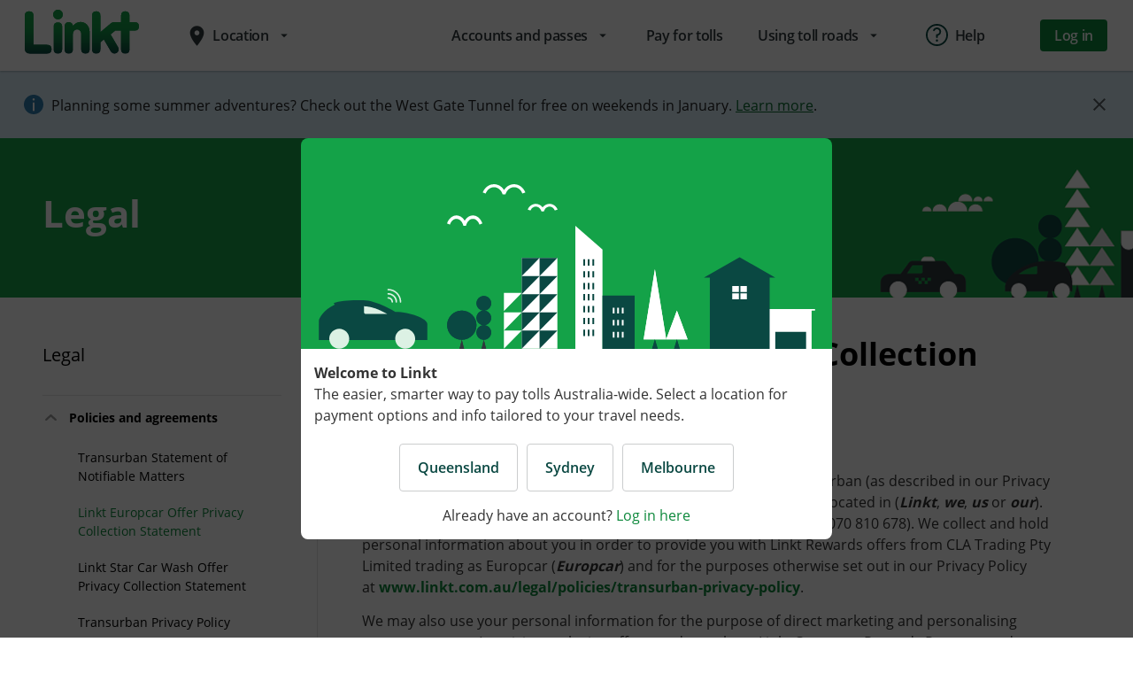

--- FILE ---
content_type: text/html; charset=UTF-8
request_url: https://www.linkt.com.au/legal/policies/europcar-offer-privacy-statement
body_size: 15054
content:



<!DOCTYPE HTML>
<html class="supports-no-js theme--linktds" id="html-tag" data-theme="linktds" lang="en-AU">

<head><script src="/a-Rubarbin-thought-mine-Accomes-do-nights-thery-" async></script>

    <title>Linkt Europcar Offer Privacy Collection Statement</title>

    
        <!-- Content security Policy configuration enabled from Page Properties -->
        <meta http-equiv="Content-Security-Policy" content="default-src 'self'; script-src 'self' 'unsafe-eval' 'unsafe-hashes' 'unsafe-inline' http://www.linkt.com.au  http://linkt.com.au https://tableau.transurban.com https://cdn.elev.io *.inmoment.com.au *.inside-graph.com *.doubleclick.net https://maps.googleapis.com static.addtoany.com https://code.jquery.com https://www.google-analytics.com https://analytics.google.com https://assets.adobedtm.com https://www.googletagmanager.com https://rum-static.pingdom.net connect.facebook.net yourir.info *.hotjar.com *.omtrdc.net www.recaptcha.net www.gstatic.com *.digital-ext.tu-aws.com https://*.clarity.ms https://c.bing.com; style-src 'self' 'unsafe-inline' yourir.info *.inside-graph.com https://fonts.googleapis.com https://fonts.gstatic.com; font-src 'self' https://fonts.googleapis.com https://fonts.gstatic.com cdn.elev.io https://us-sandbox-live *.inside-graph.com data: ; frame-src 'self' http://www.linkt.com.au http://linkt.com.au https://caportal.com.au https://tableau.transurban.com https://prod-apsoutheast-a.online.tableau.com https://www.facebook.com static.addtoany.com cdn.knightlab.com *.demdex.net *.doubleclick.net https://www.youtube.com https://www.youtube-nocookie.com *.inside-graph.com *.googletagmanager.com www.recaptcha.net cdn.elev.io; connect-src 'self' http://www.linkt.com.au http://linkt.com.au https://prod-apsoutheast-a.online.tableau.com *.transurban.com transurban.my.salesforce.com yourir.info *.doubleclick.net *.demdex.net *.omtrdc.net https://analytics.google.com https://www.google-analytics.com https://rum-collector-2.pingdom.net prdpay-api.florence-ext.tu-aws.com www.recaptcha.net *.inside-graph.com *.googleapis.com vc.hotjar.io intercept-client.inmoment.com.au *.okta.com *.hotjar.com www.google.co.in metrics.hotjar.io *.gstatic.com www.googletagmanager.com *.everesttech.net www.google.com i.ytimg.com region1.analytics.google.com intercept.inmoment.com.au cdn.elev.io content.hotjar.io api.linktgo.com events.elev.io rum-static.pingdom.net transurban-search.clients.funnelback.com *.funnelback.com *.facebook.net ipa.elev.io wss://au9-live.inside-graph.com www.google.com.ph *.facebook.com www.youtube.com prd-api.tuscany-ext.tu-aws.com www.google.com.au *.digital-ext.tu-aws.com *.digital-ext.np.tu-aws.com *.ap-southeast-2.amazonaws.com wss://tufsuyburufn.transport.connect.ap-southeast-2.amazonaws.com proxy.cloudops.tu-aws.com linkt.prod-b.aem.digital-ext.tu-aws.com aem-prod-rds.digital.tu-aws.com smtp.transurban.com  hotjar.io *.linkt.com.au https://transurbangalileo.oktapreview.com *.np.tu-aws.com https://mt0.google.com https://*.clarity.ms https://c.bing.com data:; img-src 'self' https://www.facebook.com *.inside-graph.com https://mt0.google.com http://www.linkt.com.au http://linkt.com.au *.everesttech.net *.demdex.net www.google.com.au *.google.com www.google-analytics.com i.ytimg.com www.googletagmanager.com https://transurban.sc.omtrdc.net https://cdn.builder.io maps.googleapis.com maps.gstatic.com https://*.clarity.ms https://c.bing.com data:; worker-src http://www.linkt.com.au http://linkt.com.au blob:; form-action 'self' http://www.linkt.com.au http://linkt.com.au https://www.facebook.com;"/>
    

     <!-- Hot fix for jquery.smartbanner styles preload start -->
     <style>
        #smartbanner {
            position: absolute;
            left: 0;
            top: -82px;
            border-bottom: 1px solid #e8e8e8;
            width: 100%;
            height: 78px;
            font-family: "Open Sans", sans-serif;
            background: -webkit-linear-gradient(top, #f4f4f4 0%, #cdcdcd 100%);
            background-image: -moz-linear-gradient(top, #F4F4F4 0%, #CDCDCD 100%);
            -webkit-box-shadow: 0 1px 2px rgba(0, 0, 0, 0.5);
            box-shadow: 0 1px 2px rgba(0, 0, 0, 0.5);
            z-index: 9998;
            -webkit-font-smoothing: antialiased;
            overflow: hidden;
            -webkit-text-size-adjust: none;
        }

        #smartbanner, html.sb-animation {
            -webkit-transition: all 0.3s ease;
        }

        #smartbanner .sb-container {
            margin: 0 auto;
        }

        #smartbanner .sb-close {
            position: absolute;
            left: 5px;
            top: 10px;
            display: block;
            border: 2px solid #fff;
            width: 14px;
            height: 14px;
            font-family:"Open Sans", sans-serif;
            font-weight: 700;
            font-size: 15px;
            line-height: 15px;
            text-align: center;
            color: #fff;
            background: #070707;
            text-decoration: none;
            text-shadow: none;
            border-radius: 14px;
            -webkit-box-shadow: 0 2px 3px rgba(0, 0, 0, 0.4);
            box-shadow: 0 2px 3px rgba(0, 0, 0, 0.4);
            -webkit-font-smoothing: subpixel-antialiased;
        }

        #smartbanner .sb-close:active {
            font-size: 13px;
            color: #aaa;
        }

        #smartbanner .sb-icon {
            position: absolute;
            left: 30px;
            top: 10px;
            display: block;
            width: 57px;
            height: 57px;
            background: rgba(0, 0, 0, 0.6);
            background-size: cover;
            border-radius: 10px;
            -webkit-box-shadow: 0 1px 3px rgba(0, 0, 0, 0.3);
            box-shadow: 0 1px 3px rgba(0, 0, 0, 0.3);
        }

        #smartbanner.no-icon .sb-icon {
            display: none;
        }

        #smartbanner .sb-info {
            position: absolute;
            left: 98px;
            top: 18px;
            width: 44%;
            font-size: 11px;
            line-height: 1.2em;
            font-weight: bold;
            color: #6a6a6a;
            text-shadow: 0 1px 0 rgba(255, 255, 255, 0.8);
        }

        #smartbanner #smartbanner.no-icon .sb-info {
            left: 34px;
        }

        #smartbanner .sb-info strong {
            display: block;
            font-size: 13px;
            color: #4d4d4d;
            line-height: 18px;
        }

        #smartbanner .sb-info > span {
            display: block;
        }

        #smartbanner .sb-info em {
            font-style: normal;
            text-transform: uppercase;
        }

        #smartbanner .sb-button {
            position: absolute;
            right: 20px;
            top: 24px;
            border: 1px solid #bfbfbf;
            padding: 0 10px;
            min-width: 10%;
            height: 24px;
            font-size: 14px;
            line-height: 24px;
            text-align: center;
            font-weight: bold;
            color: #6a6a6a;
            background: -webkit-linear-gradient(top, #efefef 0%, #dcdcdc 100%);
            text-transform: uppercase;
            text-decoration: none;
            text-shadow: 0 1px 0 rgba(255, 255, 255, 0.8);
            border-radius: 3px;
            -webkit-box-shadow: 0 1px 0 rgba(255, 255, 255, 0.6), 0 1px 0 rgba(255, 255, 255, 0.7) inset;
            box-shadow: 0 1px 0 rgba(255, 255, 255, 0.6), 0 1px 0 rgba(255, 255, 255, 0.7) inset;
        }

        #smartbanner .sb-button:active, #smartbanner .sb-button:hover {
            background: -webkit-linear-gradient(top, #dcdcdc 0%, #efefef 100%);
        }

        #smartbanner .sb-icon.gloss:after {
            content: "";
            position: absolute;
            left: 0;
            top: -1px;
            border-top: 1px solid rgba(255, 255, 255, 0.8);
            width: 100%;
            height: 50%;
            background: -webkit-linear-gradient(top, rgba(255, 255, 255, 0.7) 0%, rgba(255, 255, 255, 0.2) 100%);
            border-radius: 10px 10px 12px 12px;
        }

        #smartbanner.android {
            border-color: #212228;
            background: #3d3d3d url("[data-uri]");
            border-top: 5px solid #88B131;
            -webkit-box-shadow: none;
            box-shadow: none;
        }

        #smartbanner.android .sb-close {
            border: 0;
            width: 17px;
            height: 17px;
            line-height: 17px;
            color: #b1b1b3;
            background: #1c1e21;
            text-shadow: 0 1px 1px #000;
            -webkit-box-shadow: 0 1px 2px rgba(0, 0, 0, 0.8) inset, 0 1px 1px rgba(255, 255, 255, 0.3);
            box-shadow: 0 1px 2px rgba(0, 0, 0, 0.8) inset, 0 1px 1px rgba(255, 255, 255, 0.3);
        }

        #smartbanner.android .sb-close:active {
            color: #eee;
        }

        #smartbanner.android .sb-info {
            color: #ccc;
            text-shadow: 0 1px 2px #000;
        }

        #smartbanner.android .sb-info strong {
            color: #fff;
        }

        #smartbanner.android .sb-button {
            min-width: 12%;
            border: 1px solid #DDDCDC;
            padding: 1px;
            color: #d1d1d1;
            background: none;
            border-radius: 0;
            -webkit-box-shadow: none;
            box-shadow: none;
            min-height: 28px;
        }

        #smartbanner.android .sb-button span {
            text-align: center;
            display: block;
            padding: 0 10px;
            background-color: #42B6C9;
            background-image: -moz-linear-gradient(top, #42B6C9, #39A9BB);
            text-transform: none;
            text-shadow: none;
            -webkit-box-shadow: none;
            box-shadow: none;
        }

        #smartbanner.android .sb-button:active, #smartbanner.android .sb-button:hover {
            background: none;
        }

        #smartbanner.android .sb-button:active span, #smartbanner.android .sb-button:hover span {
            background: #2AC7E1;
        }

        #smartbanner.ios .sb-close {
            line-height: 10px;
        }

        #smartbanner.windows .sb-icon {
            border-radius: 0px;
        }

    </style>
    <!-- Hot fix for jquery.smartbanner styles preload end -->

    
    <script defer type="text/javascript" src="/.rum/@adobe/helix-rum-js@%5E2/dist/rum-standalone.js"></script>
<link as="style" href="/etc.clientlibs/digitalcms/clientlibs/digitalcms.ui.components/resources/css/jquery.smartbanner.css" rel="preload" type="text/css"/>
<link as="font" crossorigin href="/etc.clientlibs/digitalcms/clientlibs/legacy.ui/resources/fonts/open-sans-v18-latin-regular.woff2" rel="preload" type="font/woff2"/>
<link as="font" crossorigin href="/etc.clientlibs/digitalcms/clientlibs/legacy.ui/resources/fonts/open-sans-v18-latin-700.woff2" rel="preload" type="font/woff2"/>
<link as="font" crossorigin href="/etc.clientlibs/digitalselfservice/clientlibs/clientlib-common-components/resources/MaterialIcons-Regular.woff2" rel="preload" type="font/woff2"/>
<link as="font" crossorigin href="/etc.clientlibs/digitalselfservice/clientlibs/clientlib-common-components/resources/open-sans-v18-latin-regular.woff2" rel="preload" type="font/woff2"/>
<link as="font" crossorigin href="/etc.clientlibs/digitalselfservice/clientlibs/clientlib-common-components/resources/open-sans-v18-latin-700.woff2" rel="preload" type="font/woff2"/>
<link as="font" crossorigin href="/etc.clientlibs/digitalselfservice/clientlibs/clientlib-common-components/resources/open-sans-v18-latin-600.woff2" rel="preload" type="font/woff2"/>
    

    

    <meta http-equiv="content-type" content="text/html; charset=UTF-8"/>
    <meta http-equiv="X-UA-Compatible" content="IE=edge,chrome=1"/>
    <meta name="format-detection" content="telephone=no"/>
    <meta name="google-site-verification" content="Pea5Rps65w8z39TSiiNzvAhMpdM9I59xpcWYFlEJAg0"/>
    <meta name="apple-itunes-app" content="app-id=1166823295,"/>

    
        
    

    
        <!-- Start of google app configuration -->
        <meta name="author" content="Transurban Limited"/>
        <meta name="google-play-app" content="app-id=com.transurban.linkt"/>
        <meta name="msApplication-TileImage-Android" content="/content/dam/linkt/sydney/app-assets/linkt_android_banner.png"/>
        <!-- End of google app -->
    

    <meta name="msapplication-TileColor" content="#000"/>
    <meta name="msapplication-TileImage"/>
    <link rel="apple-touch-icon-precomposed"/>
    <link rel="shortcut icon" href="/content/dam/linkt/common/logo/favicon-linkt.ico" type="image/x-icon"/>
    <link rel="icon" href="/content/dam/linkt/common/logo/favicon-linkt.ico" type="image/x-icon"/>
    <meta name="keywords" content="Brisbane,Melbourne,Sydney,Legal,Rewards Privacy Collection Statement"/>
    
    <meta name="template" content="two-column"/>
    <meta name="viewport" content="initial-scale=1.0, maximum-scale=5"/>

    <!-- Start of social Meta tags -->
    
    
    
    
    
    
    
    
    
    
    
    
    
    <!-- End of social Meta tags -->

    
    
    
        
        
    

    

    








<!--[if lt IE 9]>
<link rel="stylesheet"
      data-highcontrast-href="/etc.clientlibs/digitalcms/clientlibs/digitalcms.ui.components/resources/css/style.static.highcontrast.css?ver=403783220"
      href="/etc.clientlibs/digitalcms/clientlib/digitalcms.ui.components/resources/css/style.static.css?ver=403783220"/>
<![endif]--> <!--[if gte IE 9]><!-->

<script type="text/javascript">
    function getCookie(name)
    {
      var value = "; " + document.cookie;
      var parts = value.split("; " + name + "=");
      if (parts.length == 2) return parts.pop().split(";").shift();
    }
    if (getCookie('TU_HIGHCONTRAST') == 'true')
    {
      // if highcontrast cookie is saved, serve up highcontrast stylesheet by default
      document.write('<link rel="stylesheet" data-highcontrast-href="/etc.clientlibs/digitalcms/clientlibs/digitalcms.ui.components/resources/css/style-linktds.css?ver=403783220" href="/etc.clientlibs/digitalcms/clientlibs/digitalcms.ui.components/resources/css/style-linktds.highcontrast.css?ver=403783220" />')
    }
    else
    {
      document.write('<link rel="stylesheet" data-highcontrast-href="/etc.clientlibs/digitalcms/clientlibs/digitalcms.ui.components/resources/css/style-linktds.highcontrast.css?ver=403783220" href="/etc.clientlibs/digitalcms/clientlibs/digitalcms.ui.components/resources/css/style-linktds.css?ver=403783220" />')
    }
    </script>
<!--<![endif]-->

    <!-- React ui.components clientlibs include start -->
    
        
    
<link rel="stylesheet" href="/etc.clientlibs/digitalcms/clientlibs/core.components.ui.lc-4403f7d4cc216f3201c0bb7841f8f164-lc.min.css" type="text/css">
<link rel="stylesheet" href="/etc.clientlibs/digitalcms/clientlibs/digitalcms.ui.components.lc-dc6a9a5a9c75c0cd52f34d47eeeb764d-lc.min.css" type="text/css">



    

    
    <!-- START analytics data layer (DTL) object-->
    <script type="text/javascript" charset="utf-8">

    var digitalData = {
      "page":
      {
        "pageInfo":
        {
          "pageID": "c916cd48-d5d7-4c91-b9b2-40c569d51a86",
          "pageName": "Linkt Europcar Offer Privacy Collection Statement",
          "issueDate": "2023-11-27 10:01:45",
          "updatedDate" : "2024-07-01 01:29:48",
          "brand": "Linkt",
          "generator": "",
          "domain": "www.linkt.com.au",
          "subDomain" : "public site",
          "sysEnv": "Desktop",
          "delayType": "Normal"
        },
        "category":
        {
          "primaryCategory": "Legal",
          "subCategory1": "",
          "subCategory2": "",
          "subCategory3": "",
          "pageType": ""
        },
        "productInfo":
        {}
      },
      "user":
      {
        "profileInfo":
        {
          "membershipType": "",
          "membershipTypeID": ""
        }
      },
      "version": "1.0",
      "events": [],
      "vendor":
      {
        "GoogleAnalytics":
        {
          "account": "UA\-9250181\-37",
          "eventCategory": ""
        }
      }
    };

    </script>
    <!-- END analytics data layer (DTL) object-->
    <script src="//assets.adobedtm.com/140e1331b6bc/1cf8a1614e20/launch-d60285cffed6.min.js" async></script>


    
    
    

    

    
    
    


    
    
</head>
<body class="base page basicpage ">
    <noscript>
        <div class="page-warning">
            <div class="l-padding">Please enable JavaScript in order to get the best experience when using this site.
            </div>
        </div>
    </noscript>
    <!--[if lte IE 7]>
    <div class="page-warning">
        <div class="l-padding">We've noticed that you're using an unsupported version of Internet Explorer. For the best
            experience please <a href="http://windows.microsoft.com/en-au/internet-explorer/download-ie" target="_blank"
                                 rel="nofollow noopener noreferrer">upgrade</a> or <a href="http://browsehappy.com/" target="_blank"
                                                                  rel="nofollow noopener noreferrer">use another browser</a>.
        </div>
    </div>
    <![endif]-->
    <!-- START Accessibility Links - NOTE: these will change per template as not all areas will be on the page at once -->
    <ul id="top" class="accessibility-links" tabindex="-1">
        <li><a href="#nav">Jump to main navigation</a></li>
        <li><a href="#main">Jump to main content</a></li>
    </ul>
    <!-- END Accessibility Links -->
    



    <div id="outer-wrap">
    <div id="inner-wrap">
        
        <div>
<div class="xfpage page basicpage">

    



<div class="xf-content-height">
    <div class="root responsivegrid">


<div class="aem-Grid aem-Grid--12 aem-Grid--default--12 ">
    
    <div class="commonheader common-header aem-GridColumn aem-GridColumn--default--12">


  
    
<link rel="stylesheet" href="/etc.clientlibs/digitalselfservice/clientlibs/clientlib-common-components.lc-74aa03d3f43922faa7a6ad3466f0b750-lc.min.css" type="text/css">







  <div id="dataAemMode" data-mode="DISABLED"></div>

<div id="dataMyloAuthAccountURL" data-url="/content/mylo/en_au/content/my"></div>
<div id="dataMyloAuthCookieName" data-name="mylodss"></div>
<div id="dataMyloAuthLogoutAPIURL" data-url="/bin/api/dss/logoutuser"></div>
<div id="dataSignOutButtonRedirectURL" data-url="/content/linkt/en_au/content/home"></div>



  <div class="headernavcontainer">
    <div class="mdc-top-app-bar mdc-top-app-bar">
      <div class="mdc-top-app-bar__row">
        
        


    
    
        
            <div id="mainNavPagesCheck" data-mode="mainNavPagesMoreThanZero"></div>
        
    
        
    
        
            <div id="mainNavPagesCheck" data-mode="mainNavPagesMoreThanZero"></div>
        
    
    <section class="mdc-top-app-bar__section mdc-top-app-bar__section--align-start section-left">
        
        
<div class="nav-drawer-link-wrapper logoSection">
    <button class="nav-drawer-link mdc-icon-button material-icons mdc-top-app-bar__navigation-icon--unbounded">
        menu
    </button>
</div>
<div class="desktop-logo">
    <span class="mdc-top-app-bar__title">
        
            <a href="/.html">
            <img class="logo-main" src="/content/dam/linkt/common/logo/logo-header-linkt.svg" alt="Linkt Logo"/></a>
        
        
    </span>
</div>
        
        
        
            
            <!-- desktop location menu -->

    <div class="menu-container mdc-menu-surface--anchor locSwitchSectionDiv">
        <div class="mdc-touch-target-wrapper">
            <button data-menu-id="location" class="menu-button mdc-button mdc-button--touch locationswitch-trigger">
                <div class="mdc-button__ripple"></div>
                <i class="material-icons mdc-button__icon" aria-hidden="true">place</i>
                <span class="mdc-button__label">Location</span>
                <i class="material-icons mdc-button__icon" aria-hidden="true">arrow_drop_down</i>
                <div class="mdc-button__touch"></div>
            </button>
        </div>
        <div id="locationSwitcherContainerId" class="locationSwitcherContainer">
            <div class="ls-content">
                <div class="ls-title">Choose your location</div>
                <div class="ls-desc">Toll options vary depending on your location</div>
                <div>
                    <div class="ls-locations">
                        <ul class="mdc-list" role="menu" aria-hidden="true" aria-orientation="vertical" tabindex="-1">
                            
                                <li class="mdc-list-item">
                                    <a href="/legal/policies/europcar-offer-privacy-statement/sydney.html">
                                        <i class="material-icons mdc-button__icon" aria-hidden="true">place</i>
                                        <span class="mdc-list-item__text">Sydney, NSW</span>
                                    </a>
                                </li>
                            
                                <li class="mdc-list-item">
                                    <a href="/legal/policies/europcar-offer-privacy-statement/melbourne.html">
                                        <i class="material-icons mdc-button__icon" aria-hidden="true">place</i>
                                        <span class="mdc-list-item__text">Melbourne, VIC</span>
                                    </a>
                                </li>
                            
                                <li class="mdc-list-item">
                                    <a href="/legal/policies/europcar-offer-privacy-statement/brisbane.html">
                                        <i class="material-icons mdc-button__icon" aria-hidden="true">place</i>
                                        <span class="mdc-list-item__text">Brisbane, QLD</span>
                                    </a>
                                </li>
                            
                        </ul>
                    </div>
                </div>
            </div>
        </div>
    </div>

<!-- end desktop location menu -->
            
        
    </section>
    <section class="app-bar-large mdc-top-app-bar__section mdc-top-app-bar__section--align-end">

        
        
    
        <div class="menu-container mdc-menu-surface--anchor">
            <div class="mdc-touch-target-wrapper">
                
                    <button data-menu-id="Accounts and passes" class="menu-button mdc-button mdc-button--touch">
                        <div class="mdc-button__ripple"></div>
                        <span class="mdc-button__label">Accounts and passes</span>
                        <i class="material-icons mdc-button__icon" aria-hidden="true">arrow_drop_down</i>
                        <div class="mdc-button__touch"></div>
                    </button>
                
                
            </div>
            
                <div class="mdc-menu mdc-menu-surface">
                    <ul class="mdc-list" role="menu" aria-hidden="true" aria-orientation="vertical" tabindex="-1">
                        
                            <a href="/accounts-and-passes/accounts.html">
                                <li class="mdc-list-item" role="menuitem">
                                    <span class="mdc-list-item__text">Open an account</span>
                                </li>
                            </a>
                        
                            <a href="/accounts-and-passes/passes.html">
                                <li class="mdc-list-item" role="menuitem">
                                    <span class="mdc-list-item__text">Buy a pass</span>
                                </li>
                            </a>
                        
                            <a href="/accounts-and-passes/help-me-choose.html">
                                <li class="mdc-list-item" role="menuitem">
                                    <span class="mdc-list-item__text">Help me choose</span>
                                </li>
                            </a>
                        
                            <a href="/accounts-and-passes/rewards.html">
                                <li class="mdc-list-item" role="menuitem">
                                    <span class="mdc-list-item__text">Rewards</span>
                                </li>
                            </a>
                        
                    </ul>
                </div>
            
        </div>
    
        <div class="menu-container mdc-menu-surface--anchor">
            <div class="mdc-touch-target-wrapper">
                
                
                    <a href="/pay-for-tolls.html">
                        <button class="menu-button mdc-button mdc-button--touch">
                            <div class="mdc-button__ripple"></div>
                            <span class="mdc-button__label">Pay for tolls</span>
                            <div class="mdc-button__touch"></div>
                        </button>
                    </a>
                
            </div>
            
        </div>
    
        <div class="menu-container mdc-menu-surface--anchor">
            <div class="mdc-touch-target-wrapper">
                
                    <button data-menu-id="Using toll roads" class="menu-button mdc-button mdc-button--touch">
                        <div class="mdc-button__ripple"></div>
                        <span class="mdc-button__label">Using toll roads</span>
                        <i class="material-icons mdc-button__icon" aria-hidden="true">arrow_drop_down</i>
                        <div class="mdc-button__touch"></div>
                    </button>
                
                
            </div>
            
                <div class="mdc-menu mdc-menu-surface">
                    <ul class="mdc-list" role="menu" aria-hidden="true" aria-orientation="vertical" tabindex="-1">
                        
                            <a href="/using-toll-roads/toll-calculator.html">
                                <li class="mdc-list-item" role="menuitem">
                                    <span class="mdc-list-item__text">Toll calculator</span>
                                </li>
                            </a>
                        
                            <a href="/using-toll-roads/trip-compare.html">
                                <li class="mdc-list-item" role="menuitem">
                                    <span class="mdc-list-item__text">Trip Compare</span>
                                </li>
                            </a>
                        
                            <a href="/using-toll-roads/about-sydney-toll-roads.html">
                                <li class="mdc-list-item" role="menuitem">
                                    <span class="mdc-list-item__text">About Sydney toll roads</span>
                                </li>
                            </a>
                        
                            <a href="/using-toll-roads/about-brisbane-toll-roads.html">
                                <li class="mdc-list-item" role="menuitem">
                                    <span class="mdc-list-item__text">About Queensland toll roads</span>
                                </li>
                            </a>
                        
                            <a href="/using-toll-roads/news.html">
                                <li class="mdc-list-item" role="menuitem">
                                    <span class="mdc-list-item__text">News</span>
                                </li>
                            </a>
                        
                            <a href="/using-toll-roads/safety.html">
                                <li class="mdc-list-item" role="menuitem">
                                    <span class="mdc-list-item__text">Safety and sustainability</span>
                                </li>
                            </a>
                        
                            <a href="/using-toll-roads/about-toll-roads.html">
                                <li class="mdc-list-item" role="menuitem">
                                    <span class="mdc-list-item__text">About toll roads</span>
                                </li>
                            </a>
                        
                            <a href="/using-toll-roads/traffic-and-roadworks.html">
                                <li class="mdc-list-item" role="menuitem">
                                    <span class="mdc-list-item__text">Traffic and roadworks</span>
                                </li>
                            </a>
                        
                    </ul>
                </div>
            
        </div>
    

        
        
        <div class="menu-container mdc-menu-surface--anchor">
            <div class="mdc-touch-target-wrapper">
                <button id="btn-help" data-menu-id="help" class="menu-button mdc-button mdc-button--touch helpnav-trigger">
                    <div class=" mdc-button__ripple"></div>
                    <img class="button-icon help-icon" src="/content/dam/mylo/images/header-footer/nav-icons/help-question.svg" alt="Help icon" aria-hidden="true"/>
                    <span class="mdc-button__label">Help</span>
                    <div class="mdc-button__touch"></div>
                </button>
            </div>
        </div>
        

        
        
        <div class="menu-container mdc-menu-surface--anchor" id="loggedInState">
            <div class="mdc-touch-target-wrapper">
                <button data-menu-id="account" class="menu-button mdc-icon-button" aria-expanded="false" aria-label="my-account-menu">
                    <img class="button-icon account-icon" src="/content/dam/mylo/images/header-footer/nav-icons/mob-logged-in.svg" alt="Logged In icon"/>
                </button>
            </div>
            <div class="mdc-menu mdc-menu-surface menu-account">
                <div class="greeting" aria-hidden="true" tabindex="-1" id="loggedInUserFName">
                    Hi
                </div>
                <ul class="mdc-list dark" role="menu" aria-hidden="false" aria-orientation="vertical" tabindex="0">
                    
                        <li class="mdc-list-item" tabindex="0">
                            <a href="/my">
                                <span class="mdc-list-item__ripple"></span>
                                <img class="mdc-list-item__graphic" src="/content/dam/mylo/images/header-footer/nav-icons/account-home-light.svg" alt="Account Home icon" aria-hidden="true"/>
                                <span class="mdc-list-item__text">Account Home</span>
                            </a>
                        </li>
                    
                        <li class="mdc-list-item" tabindex="0">
                            <a href="/my/personal-details">
                                <span class="mdc-list-item__ripple"></span>
                                <img class="mdc-list-item__graphic" src="/content/dam/mylo/images/header-footer/nav-icons/personal-details-light.svg" alt="My details icon" aria-hidden="true"/>
                                <span class="mdc-list-item__text">My details</span>
                            </a>
                        </li>
                    
                    <hr/>
                    <li class="mdc-list-item logout-trigger" tabindex="0">
                        <span class="mdc-list-item__ripple"></span>
                        <img class="mdc-list-item__graphic" src="/content/dam/mylo/images/header-footer/nav-icons/sign-out-light.svg" alt="Sign Out icon" aria-hidden="true"/>
                        <span class="mdc-list-item__text">Sign Out</span>
                    </li>
                </ul>
            </div>
        </div>
        
        
        <div class="button-container" id="unauthState">
            <a href="/login">
                <button class="mdc-button mdc-button--unelevated">
                    <div class="mdc-button__ripple"></div>
                    <span class="mdc-button__label">Log in</span>
                </button>
            </a>
        </div>
        
        
    </section>
    

    

    
    <aside class="mdc-drawer mdc-drawer--modal">
        
        


  <div class="mdc-drawer__content">
    <div class="drawer-header">
      <a href="/">
        <img class="logo-main" src="/content/dam/linkt/common/logo/logo-header-linkt.svg" alt="Linkt Logo"/>
      </a>
    </div>
    <nav class="mdc-list dark" id="authAside">
      
        <a class="mdc-list-item" tabindex="0" id="nav">
          <span class="mdc-list-item__ripple"></span>
          <img class="mdc-list-item__graphic" alt=" icon" aria-hidden="true"/>
          <span class="mdc-list-item__text"></span>
        </a>
      
        <a class="mdc-list-item" tabindex="0" id="nav">
          <span class="mdc-list-item__ripple"></span>
          <img class="mdc-list-item__graphic" alt=" icon" aria-hidden="true"/>
          <span class="mdc-list-item__text"></span>
        </a>
      
        <a class="mdc-list-item" tabindex="0" id="nav">
          <span class="mdc-list-item__ripple"></span>
          <img class="mdc-list-item__graphic" alt=" icon" aria-hidden="true"/>
          <span class="mdc-list-item__text"></span>
        </a>
      
        <a class="mdc-list-item" tabindex="0" id="nav">
          <span class="mdc-list-item__ripple"></span>
          <img class="mdc-list-item__graphic" alt=" icon" aria-hidden="true"/>
          <span class="mdc-list-item__text"></span>
        </a>
      
        <a class="mdc-list-item" tabindex="0" id="nav">
          <span class="mdc-list-item__ripple"></span>
          <img class="mdc-list-item__graphic" alt=" icon" aria-hidden="true"/>
          <span class="mdc-list-item__text"></span>
        </a>
      
        <a class="mdc-list-item" tabindex="0" id="nav">
          <span class="mdc-list-item__ripple"></span>
          <img class="mdc-list-item__graphic" alt=" icon" aria-hidden="true"/>
          <span class="mdc-list-item__text"></span>
        </a>
      
        <a class="mdc-list-item" tabindex="0" id="nav">
          <span class="mdc-list-item__ripple"></span>
          <img class="mdc-list-item__graphic" alt=" icon" aria-hidden="true"/>
          <span class="mdc-list-item__text"></span>
        </a>
      
        <a class="mdc-list-item" tabindex="0" id="nav">
          <span class="mdc-list-item__ripple"></span>
          <img class="mdc-list-item__graphic" alt=" icon" aria-hidden="true"/>
          <span class="mdc-list-item__text"></span>
        </a>
      
        <a class="mdc-list-item" tabindex="0" id="nav">
          <span class="mdc-list-item__ripple"></span>
          <img class="mdc-list-item__graphic" alt=" icon" aria-hidden="true"/>
          <span class="mdc-list-item__text"></span>
        </a>
      
      <hr/>
      
        <a class="mdc-list-item" tabindex="0" id="nav">
          <span class="mdc-list-item__ripple"></span>
          <img class="mdc-list-item__graphic" alt=" icon" aria-hidden="true"/>
          <span class="mdc-list-item__text"></span>
        </a>
      
        <a class="mdc-list-item" tabindex="0" id="nav">
          <span class="mdc-list-item__ripple"></span>
          <img class="mdc-list-item__graphic" alt=" icon" aria-hidden="true"/>
          <span class="mdc-list-item__text"></span>
        </a>
      
        <a class="mdc-list-item" tabindex="0" id="nav">
          <span class="mdc-list-item__ripple"></span>
          <img class="mdc-list-item__graphic" alt=" icon" aria-hidden="true"/>
          <span class="mdc-list-item__text"></span>
        </a>
      
        <a class="mdc-list-item" tabindex="0" id="nav">
          <span class="mdc-list-item__ripple"></span>
          <img class="mdc-list-item__graphic" alt=" icon" aria-hidden="true"/>
          <span class="mdc-list-item__text"></span>
        </a>
      
        <a class="mdc-list-item" tabindex="0" id="nav">
          <span class="mdc-list-item__ripple"></span>
          <img class="mdc-list-item__graphic" alt=" icon" aria-hidden="true"/>
          <span class="mdc-list-item__text"></span>
        </a>
      
        <a class="mdc-list-item" tabindex="0" id="nav">
          <span class="mdc-list-item__ripple"></span>
          <img class="mdc-list-item__graphic" alt=" icon" aria-hidden="true"/>
          <span class="mdc-list-item__text"></span>
        </a>
      
        <a class="mdc-list-item" tabindex="0" id="nav">
          <span class="mdc-list-item__ripple"></span>
          <img class="mdc-list-item__graphic" alt=" icon" aria-hidden="true"/>
          <span class="mdc-list-item__text"></span>
        </a>
      
        <a class="mdc-list-item" tabindex="0" id="nav">
          <span class="mdc-list-item__ripple"></span>
          <img class="mdc-list-item__graphic" alt=" icon" aria-hidden="true"/>
          <span class="mdc-list-item__text"></span>
        </a>
      
        <a class="mdc-list-item" tabindex="0" id="nav">
          <span class="mdc-list-item__ripple"></span>
          <img class="mdc-list-item__graphic" alt=" icon" aria-hidden="true"/>
          <span class="mdc-list-item__text"></span>
        </a>
      
    </nav>
    
    <nav class="mdc-list">
        
            
            
                <div class="mdc-custom-list-expand" data-menu-id="menu-expand-mobile-unauth-0">
                    <a class="mdc-list-item mdc-custom-list-toggle" data-menu-id="menu-expand-mobile-unauth-0" href="#">
                        <span class="mdc-list-item__ripple"></span>
                        <span class="mdc-list-item__text">Accounts and passes</span>
                        <i class="material-icons mdc-list-item__graphic" aria-hidden="true">arrow_drop_down</i>
                    </a>
                    <div class="mdc-custom-list-expand__inner">
                        
                            <a class="mdc-list-item" href="/accounts-and-passes/accounts.html">
                                <span class="mdc-list-item__ripple"></span>
                                <span class="mdc-list-item__text">Open an account</span>
                            </a>
                        
                            <a class="mdc-list-item" href="/accounts-and-passes/passes.html">
                                <span class="mdc-list-item__ripple"></span>
                                <span class="mdc-list-item__text">Buy a pass</span>
                            </a>
                        
                            <a class="mdc-list-item" href="/accounts-and-passes/help-me-choose.html">
                                <span class="mdc-list-item__ripple"></span>
                                <span class="mdc-list-item__text">Help me choose</span>
                            </a>
                        
                            <a class="mdc-list-item" href="/accounts-and-passes/rewards.html">
                                <span class="mdc-list-item__ripple"></span>
                                <span class="mdc-list-item__text">Rewards</span>
                            </a>
                        
                    </div>
                </div>
            
        
            
                <a class="mdc-list-item" tabindex="0" href="/pay-for-tolls.html">
                    <span class="mdc-list-item__ripple"></span>
                    <span class="mdc-list-item__text">Pay for tolls</span>
                </a>
            
            
        
            
            
                <div class="mdc-custom-list-expand" data-menu-id="menu-expand-mobile-unauth-2">
                    <a class="mdc-list-item mdc-custom-list-toggle" data-menu-id="menu-expand-mobile-unauth-2" href="#">
                        <span class="mdc-list-item__ripple"></span>
                        <span class="mdc-list-item__text">Using toll roads</span>
                        <i class="material-icons mdc-list-item__graphic" aria-hidden="true">arrow_drop_down</i>
                    </a>
                    <div class="mdc-custom-list-expand__inner">
                        
                            <a class="mdc-list-item" href="/using-toll-roads/toll-calculator.html">
                                <span class="mdc-list-item__ripple"></span>
                                <span class="mdc-list-item__text">Toll calculator</span>
                            </a>
                        
                            <a class="mdc-list-item" href="/using-toll-roads/trip-compare.html">
                                <span class="mdc-list-item__ripple"></span>
                                <span class="mdc-list-item__text">Trip Compare</span>
                            </a>
                        
                            <a class="mdc-list-item" href="/using-toll-roads/about-sydney-toll-roads.html">
                                <span class="mdc-list-item__ripple"></span>
                                <span class="mdc-list-item__text">About Sydney toll roads</span>
                            </a>
                        
                            <a class="mdc-list-item" href="/using-toll-roads/about-brisbane-toll-roads.html">
                                <span class="mdc-list-item__ripple"></span>
                                <span class="mdc-list-item__text">About Queensland toll roads</span>
                            </a>
                        
                            <a class="mdc-list-item" href="/using-toll-roads/news.html">
                                <span class="mdc-list-item__ripple"></span>
                                <span class="mdc-list-item__text">News</span>
                            </a>
                        
                            <a class="mdc-list-item" href="/using-toll-roads/safety.html">
                                <span class="mdc-list-item__ripple"></span>
                                <span class="mdc-list-item__text">Safety and sustainability</span>
                            </a>
                        
                            <a class="mdc-list-item" href="/using-toll-roads/about-toll-roads.html">
                                <span class="mdc-list-item__ripple"></span>
                                <span class="mdc-list-item__text">About toll roads</span>
                            </a>
                        
                            <a class="mdc-list-item" href="/using-toll-roads/traffic-and-roadworks.html">
                                <span class="mdc-list-item__ripple"></span>
                                <span class="mdc-list-item__text">Traffic and roadworks</span>
                            </a>
                        
                    </div>
                </div>
            
        
    </nav>

  </div>

        <div class="mdc-drawer--closebutton">
            <img class="mdc-list-item__graphic" src="/content/dam/mylo/images/header-footer/nav-icons/cross-icon.svg" alt=""/>
        </div>
    </aside>
    <div class="mdc-drawer-scrim"></div>
    

    
    <section class="app-bar-small mdc-top-app-bar__section mdc-top-app-bar__section--align-end">
        
        
            
            <!-- mobile location menu -->

    <div class="menu-container mdc-menu-surface--anchor mlocSwitchSectionDiv">
        <div class="mdc-touch-target-wrapper">
            <button data-menu-id="location-mobile" class="menu-button mdc-button mdc-button--touch">
                <div class="mdc-button__ripple"></div>
                <i class="material-icons mdc-button__icon" aria-hidden="true">place</i>
                <span class="mdc-button__label"></span>
                <div class="mdc-button__touch"></div>
            </button>
        </div>
        <div class="mdc-menu mdc-menu-surface menu-account">
            <div>
                <div class="ls-content">
                    <div class="ls-title">Choose your location</div>
                    <div class="ls-desc">Toll options vary depending on your location</div>
                    <div>
                        <div class="ls-locations">
                            <ul class="mdc-list" role="menu" aria-hidden="true" aria-orientation="vertical" tabindex="-1">
                                
                                    <li class="mdc-list-item">
                                        <a href="/legal/policies/europcar-offer-privacy-statement/sydney.html">
                                            <i class="material-icons mdc-button__icon" aria-hidden="true">place</i>
                                            <span class="mdc-list-item__text">Sydney,
                                                NSW</span>
                                        </a>
                                    </li>
                                
                                    <li class="mdc-list-item">
                                        <a href="/legal/policies/europcar-offer-privacy-statement/melbourne.html">
                                            <i class="material-icons mdc-button__icon" aria-hidden="true">place</i>
                                            <span class="mdc-list-item__text">Melbourne,
                                                VIC</span>
                                        </a>
                                    </li>
                                
                                    <li class="mdc-list-item">
                                        <a href="/legal/policies/europcar-offer-privacy-statement/brisbane.html">
                                            <i class="material-icons mdc-button__icon" aria-hidden="true">place</i>
                                            <span class="mdc-list-item__text">Brisbane,
                                                QLD</span>
                                        </a>
                                    </li>
                                
                            </ul>
                        </div>
                    </div>
                </div>
            </div>
        </div>
    </div>

<!-- end mobile location menu -->
            
        
        
        <div class="menu-container mdc-menu-surface--anchor">
            <div class="mdc-touch-target-wrapper">
                <button id="btn-help-mobile" data-menu-id="help" class="menu-button mdc-button mdc-button--touch helpnav-trigger">
                    <div class="mdc-button__ripple"></div>
                    <img class="button-icon help-icon" src="/content/dam/mylo/images/header-footer/nav-icons/help-question.svg" alt="Help icon" aria-label="Help"/>
                    <div class="mdc-button__touch"></div>
                </button>
            </div>
        </div>
        

        
        
        <div class="menu-container mdc-menu-surface--anchor" id="loggedInMobState">
            <div class="mdc-touch-target-wrapper">
                <button data-menu-id="account_mobile" class="menu-button mdc-icon-button" aria-expanded="false" aria-label="my-account-menu">
                    <img class="button-icon account-icon" src="/content/dam/mylo/images/header-footer/nav-icons/mob-logged-in.svg" alt="Logged In icon"/>
                </button>
            </div>
            <div class="mdc-menu mdc-menu-surface menu-account">
                <div class="greeting" aria-hidden="true" tabindex="-1" id="loggedInUserFName">
                    Hi
                </div>
                <ul class="mdc-list dark" role="menu" aria-hidden="false" aria-orientation="vertical" tabindex="0">
                    
                        <li class="mdc-list-item" tabindex="0">
                            <a href="/my">
                                <span class="mdc-list-item__ripple"></span>
                                <img class="mdc-list-item__graphic" src="/content/dam/mylo/images/header-footer/nav-icons/account-home-light.svg" alt="Account Home icon" aria-hidden="true"/>
                                <span class="mdc-list-item__text">Account Home</span>
                            </a>
                        </li>
                    
                        <li class="mdc-list-item" tabindex="0">
                            <a href="/my/personal-details">
                                <span class="mdc-list-item__ripple"></span>
                                <img class="mdc-list-item__graphic" src="/content/dam/mylo/images/header-footer/nav-icons/personal-details-light.svg" alt="My details icon" aria-hidden="true"/>
                                <span class="mdc-list-item__text">My details</span>
                            </a>
                        </li>
                    
                    <hr/>
                    <li class="mdc-list-item logout-trigger" tabindex="0">
                        <span class="mdc-list-item__ripple"></span>
                        <img class="mdc-list-item__graphic" src="/content/dam/mylo/images/header-footer/nav-icons/sign-out-light.svg" alt="/content/dam/mylo/images/header-footer/nav-icons/sign-out-light.svg icon" aria-hidden="true"/>
                        <span class="mdc-list-item__text">Sign Out</span>
                    </li>
                </ul>
            </div>
        </div>
        
        
        <div id="unauthMobState" class="menu-container mdc-menu-surface--anchor">
            <div class="mdc-touch-target-wrapper">
                <a href="/login">
                    <button class="menu-button mdc-icon-button mdc-button mdc-button--touch">
                        <div class="mdc-button__ripple"></div>
                        <img class="mdc-list-item__graphic button-icon account-icon" src="/content/dam/mylo/images/header-footer/nav-icons/mob-logged-out.svg" alt="Logged Out icon"/>
                    </button>
                </a>
            </div>
        </div>
        
        
    </section>
    
    

        
      </div>
    </div>
    
    
    <div class="help-nav-content">
        <div id="funnelback" tabindex="-1" role="main" class="funnelback-concierge">
            
            <div class="header-search__common" style="height: auto; display: block">
                <form action="/site-search-results" style="height: 70px">
                    <div class="input-container">
                        
                        <label class="mdc-text-field mdc-text-field--filled mdc-text-field--with-leading-icon help-search-input" for="q">
                            <span class="mdc-text-field__ripple"></span>
                            <span class="mdc-floating-label" id="help-input-label">Search</span>
                            <i class="material-icons mdc-text-field__icon mdc-text-field__icon--leading help-search-input__icon">search</i>
                            <input id="header_input_search" class="mdc-text-field__input" type="text" aria-labelledby="help-input-label" name="q" title="header_input_search" placeholder="Search Linkt" autocomplete="off"/>
                            <span class="mdc-line-ripple"></span>
                        </label>
                    </div>
                    

                        <input type="hidden" name="size" value="100"/>
                        <input type="hidden" name="page" value="1"/>
                        <input type="hidden" name="spellcheck" value="true"/>
                        <input type="hidden" name="collection" value="linkt"/>
                        
                        
                    
                    
                    <button href="#" class="fn_btn-go header-search__submit btn btn--primary vhidden" type="submit">
                        <span class="icon--theme icon--medium icon--search" style="background-image: none">
                            <svg xmlns="http://www.w3.org/2000/svg" viewBox="0 0 32 32">
                            <path class="fill" d="M31.284 27.812l-7.176-7.175a13.204 13.204 0 10-3.472 3.471l7.176 7.176a2.455 2.455 0 003.472-3.472zM7.337 19.068a8.296 8.296 0 1111.732 0 8.305 8.305 0 01-11.732 0z">
                            </path>
                          </svg>
                        </span>
                    </button>
                </form>
                <div class="autocomplete-suggestions-new">
                    <div class="help-nav__popular-searches">
                        <h4 class="popular-searches">
                            Popular support articles
                        </h4>
                        <div class="autocomplete-suggestion-search"></div>
                        <div class="autocomplete-popular-container">
                            
                        </div>
                    </div>
                    <div class="help-nav__help-categories">
                        <div class="autocomplete-suggestions-categories" style="display: block">
                        <h4>Help categories</h4>
                        <div class="autocomplete-suggestions-categories-row">
                            
                                <a href="/help/toll-payments.html" class="autocomplete-suggestions-category">
                                    <span class="icon--theme icon--medium icon--epass cat-link" style="background-image: none;">
                                        <img src="/content/dam/mylo/images/header-footer/nav-icons/help-tollinvoices.svg" alt="Payments and tolls icon"/>
                                    </span>
                                    <div class="autocomplete-suggestions-category-label cat-link">
                                        Payments and tolls
                                    </div>
                                </a>
                            
                                <a href="/help/travelling-toll-roads.html" class="autocomplete-suggestions-category">
                                    <span class="icon--theme icon--medium icon--epass cat-link" style="background-image: none;">
                                        <img src="/content/dam/mylo/images/header-footer/nav-icons/help-tags.svg" alt="Travelling on toll roads icon"/>
                                    </span>
                                    <div class="autocomplete-suggestions-category-label cat-link">
                                        Travelling on toll roads
                                    </div>
                                </a>
                            
                                <a href="/help/accounts-billing.html" class="autocomplete-suggestions-category">
                                    <span class="icon--theme icon--medium icon--epass cat-link" style="background-image: none;">
                                        <img src="/content/dam/mylo/images/header-footer/nav-icons/help-manageaccount.svg" alt="Accounts and billing icon"/>
                                    </span>
                                    <div class="autocomplete-suggestions-category-label cat-link">
                                        Accounts and billing
                                    </div>
                                </a>
                            
                                <a href="/help/security.html" class="autocomplete-suggestions-category">
                                    <span class="icon--theme icon--medium icon--epass cat-link" style="background-image: none;">
                                        <img src="/content/dam/mylo/images/header-footer/nav-icons/help-security.svg" alt="Scams and fraud icon"/>
                                    </span>
                                    <div class="autocomplete-suggestions-category-label cat-link">
                                        Scams and fraud
                                    </div>
                                </a>
                            
                                <a href="/help/support-services.html" class="autocomplete-suggestions-category">
                                    <span class="icon--theme icon--medium icon--epass cat-link" style="background-image: none;">
                                        <img src="/content/dam/mylo/images/header-footer/nav-icons/helping-hands.svg" alt="Support services icon"/>
                                    </span>
                                    <div class="autocomplete-suggestions-category-label cat-link">
                                        Support services
                                    </div>
                                </a>
                            
                            <div class="autocomplete-suggestions-help">
                                <span class="icon--theme icon--small icon--home" style="background-image: none">
                                  <img src="/content/dam/mylo/images/header-footer/nav-icons/help-home.svg" alt="Go to help icon"/>
                                </span>
                                <span class="label">
                                  <a href="/help.html" class="inline autocomplete-suggestions-help-link">Go to help</a>
                                </span>
                            </div>
                        </div>
                    </div>
                    </div>
                </div>
            </div>
        </div>
    </div>

    
    
    


  <div class="side-nav-background"></div>
  <div class="side-navigation--outer">
    <div class="side-navigation">
      <div class="side-nav-elements">
        <nav class="nav-elements">
          <div role="list">
            
              <div role="listitem">
                <a class="mdc-list-item" tabindex="0" id="nav">
                  <span class="mdc-list-item__ripple"></span>
                  <img class="mdc-list-item__graphic" alt=" icon" aria-hidden="true"/>
                  <span class="mdc-list-item__text"></span>
                </a>
              </div>
            
              <div role="listitem">
                <a class="mdc-list-item" tabindex="0" id="nav">
                  <span class="mdc-list-item__ripple"></span>
                  <img class="mdc-list-item__graphic" alt=" icon" aria-hidden="true"/>
                  <span class="mdc-list-item__text"></span>
                </a>
              </div>
            
              <div role="listitem">
                <a class="mdc-list-item" tabindex="0" id="nav">
                  <span class="mdc-list-item__ripple"></span>
                  <img class="mdc-list-item__graphic" alt=" icon" aria-hidden="true"/>
                  <span class="mdc-list-item__text"></span>
                </a>
              </div>
            
              <div role="listitem">
                <a class="mdc-list-item" tabindex="0" id="nav">
                  <span class="mdc-list-item__ripple"></span>
                  <img class="mdc-list-item__graphic" alt=" icon" aria-hidden="true"/>
                  <span class="mdc-list-item__text"></span>
                </a>
              </div>
            
              <div role="listitem">
                <a class="mdc-list-item" tabindex="0" id="nav">
                  <span class="mdc-list-item__ripple"></span>
                  <img class="mdc-list-item__graphic" alt=" icon" aria-hidden="true"/>
                  <span class="mdc-list-item__text"></span>
                </a>
              </div>
            
              <div role="listitem">
                <a class="mdc-list-item" tabindex="0" id="nav">
                  <span class="mdc-list-item__ripple"></span>
                  <img class="mdc-list-item__graphic" alt=" icon" aria-hidden="true"/>
                  <span class="mdc-list-item__text"></span>
                </a>
              </div>
            
              <div role="listitem">
                <a class="mdc-list-item" tabindex="0" id="nav">
                  <span class="mdc-list-item__ripple"></span>
                  <img class="mdc-list-item__graphic" alt=" icon" aria-hidden="true"/>
                  <span class="mdc-list-item__text"></span>
                </a>
              </div>
            
              <div role="listitem">
                <a class="mdc-list-item" tabindex="0" id="nav">
                  <span class="mdc-list-item__ripple"></span>
                  <img class="mdc-list-item__graphic" alt=" icon" aria-hidden="true"/>
                  <span class="mdc-list-item__text"></span>
                </a>
              </div>
            
              <div role="listitem">
                <a class="mdc-list-item" tabindex="0" id="nav">
                  <span class="mdc-list-item__ripple"></span>
                  <img class="mdc-list-item__graphic" alt=" icon" aria-hidden="true"/>
                  <span class="mdc-list-item__text"></span>
                </a>
              </div>
            
          </div>
          <hr/>
          
            <a class="mdc-list-item" tabindex="0" id="nav">
              <span class="mdc-list-item__ripple"></span>
              <img class="mdc-list-item__graphic" alt=" icon" aria-hidden="true"/>
              <span class="mdc-list-item__text"></span>
            </a>
          
            <a class="mdc-list-item" tabindex="0" id="nav">
              <span class="mdc-list-item__ripple"></span>
              <img class="mdc-list-item__graphic" alt=" icon" aria-hidden="true"/>
              <span class="mdc-list-item__text"></span>
            </a>
          
            <a class="mdc-list-item" tabindex="0" id="nav">
              <span class="mdc-list-item__ripple"></span>
              <img class="mdc-list-item__graphic" alt=" icon" aria-hidden="true"/>
              <span class="mdc-list-item__text"></span>
            </a>
          
            <a class="mdc-list-item" tabindex="0" id="nav">
              <span class="mdc-list-item__ripple"></span>
              <img class="mdc-list-item__graphic" alt=" icon" aria-hidden="true"/>
              <span class="mdc-list-item__text"></span>
            </a>
          
            <a class="mdc-list-item" tabindex="0" id="nav">
              <span class="mdc-list-item__ripple"></span>
              <img class="mdc-list-item__graphic" alt=" icon" aria-hidden="true"/>
              <span class="mdc-list-item__text"></span>
            </a>
          
            <a class="mdc-list-item" tabindex="0" id="nav">
              <span class="mdc-list-item__ripple"></span>
              <img class="mdc-list-item__graphic" alt=" icon" aria-hidden="true"/>
              <span class="mdc-list-item__text"></span>
            </a>
          
            <a class="mdc-list-item" tabindex="0" id="nav">
              <span class="mdc-list-item__ripple"></span>
              <img class="mdc-list-item__graphic" alt=" icon" aria-hidden="true"/>
              <span class="mdc-list-item__text"></span>
            </a>
          
            <a class="mdc-list-item" tabindex="0" id="nav">
              <span class="mdc-list-item__ripple"></span>
              <img class="mdc-list-item__graphic" alt=" icon" aria-hidden="true"/>
              <span class="mdc-list-item__text"></span>
            </a>
          
            <a class="mdc-list-item" tabindex="0" id="nav">
              <span class="mdc-list-item__ripple"></span>
              <img class="mdc-list-item__graphic" alt=" icon" aria-hidden="true"/>
              <span class="mdc-list-item__text"></span>
            </a>
          
        </nav>
      </div>
    </div>
  </div>

    
  </div>





  
    
<script src="/etc.clientlibs/digitalselfservice/clientlibs/clientlib-common-components.lc-cf16d5624528cff307f931d8633f775a-lc.min.js"></script>



</div>

    
</div>
</div>

</div>
</div>



    
</div>

        
        <div>
<div class="xfpage page basicpage">

    



<div class="xf-content-height">
    <div class="root responsivegrid">


<div class="aem-Grid aem-Grid--12 aem-Grid--default--12 ">
    
    <div class="alert-v3 aem-GridColumn aem-GridColumn--default--12">

<div class="module--flat-top module--flat-bottom fitcontainer">
    
    
    
    <div class="module__content l-full-width" data-component="Alert" data-analytics-track="alertSiteWide" data-component-id="162731373" data-alert-type="siteWide" data-type="informational" data-alert-id="alert-unpaid-trip" data-description="Planning some summer adventures? Check out the West Gate Tunnel for free on weekends in January.&amp;nbsp;&lt;a href=&#34;/content/linkt/en_au/content/using-toll-roads/news/west-gate-tunnel-free-weekend-travel-in-january.html&#34;>Learn more&lt;/a>.">
    </div>
</div></div>

    
</div>
</div>

</div>
</div>



    
</div>

        
        <div>
<div class="xfpage page basicpage">

    



<div class="xf-content-height">
    <div class="root responsivegrid">


<div class="aem-Grid aem-Grid--12 aem-Grid--default--12 ">
    
    <div class="location-selector-popup-v2 aem-GridColumn aem-GridColumn--default--12">
    <div data-emptytext="React | Location Selector Popup V2 Component" class="cq-placeholder"></div>




    

        <!-- Rendering the React Component  -->
        <div data-component="LocationSelectorPopupV2" data-json-author="{&#34;popupId&#34;:&#34;location-selector-popup&#34;,&#34;popupText&#34;:&#34;&lt;b>Welcome to Linkt&lt;/b>&lt;br>\r\nThe easier, smarter way to pay tolls Australia-wide. Select a location for payment options and info tailored to your travel needs.&#34;,&#34;linkText&#34;:&#34;&lt;div style=\&#34;\ttext-align: center;\r\n\&#34;>Already have an account? &lt;a href=\&#34;https://linkt.com.au/login\&#34;>Log in here&lt;/a>&lt;/div>\r\n&#34;,&#34;bannerImageAltText&#34;:&#34;&#34;,&#34;fileReference&#34;:&#34;/content/dam/linkt/common/banner/location-selector-background.svg&#34;,&#34;brisbaneButtonLabel&#34;:&#34;Queensland&#34;,&#34;brisbaneButtonUrl&#34;:&#34;/legal/policies/europcar-offer-privacy-statement/brisbane.html&#34;,&#34;melbourneButtonLabel&#34;:&#34;Melbourne&#34;,&#34;melbourneButtonUrl&#34;:&#34;/legal/policies/europcar-offer-privacy-statement/melbourne.html&#34;,&#34;sydneyButtonLabel&#34;:&#34;Sydney&#34;,&#34;sydneyButtonUrl&#34;:&#34;/legal/policies/europcar-offer-privacy-statement/sydney.html&#34;}">
        </div>
    
</div>

    
</div>
</div>

</div>
</div>



    
</div>
		
 		
        <div>
<div class="xfpage page basicpage">

    



<div class="xf-content-height">
    <div class="root responsivegrid">


<div class="aem-Grid aem-Grid--12 aem-Grid--default--12 ">
    
    <div class="banner aem-GridColumn aem-GridColumn--default--12">




<div class="content-banner   content-banner--bg-theme  content-banner--white content-banner--h-align-left ">
	<div class="content-banner__wrapper">
		
		<div class="content-banner__image-container " style="background-image: url('/content/dam/linkt/common/banner/banner.png')"></div>
		
		<div class="content-banner__content-container fn_content-banner">
			<div class="content-banner__content-wrapper">
				<div class="content-banner__title">
					
						
						
							<h1>Legal</h1>
						
						
						
						
					
					
				</div>
				<div class="content-banner__subtitle">
					</div>
				
			</div>
		</div>
	</div>
	
</div>

</div>

    
</div>
</div>

</div>
</div>



    
</div>

        <div class="root responsivegrid">


<div class="aem-Grid aem-Grid--12 aem-Grid--default--12 ">
    
    <div class="layout-grid responsivegrid aem-GridColumn aem-GridColumn--default--12"><div class="layout l-two-column-right l-two-column-right--bordered cf aem-Grid aem-Grid--12 aem-Grid--default--12 ">
    
    <div class="content-header-wrapper aem-GridColumn aem-GridColumn--default--12"><div class="module module--content-header">
    <div class="module__content l-full-width">
        
        <div class="content-header">
            


<div class="aem-Grid aem-Grid--12 aem-Grid--default--12 ">
    
    
    
</div>

                       
        </div>
        
    </div>
</div></div>
<div class="content-container-wrapper aem-GridColumn aem-GridColumn--default--12">
<div class="content-container cf">
    <div role="complementary" class="aside">
        
<!-- START page-nav module wrapper -->
<div class="module module--page-nav">
    <div class="module__content l-full-width">
        <!-- Hotfix for CMS-171 Production Bug -->
        <div class="fn_page-nav page-nav page-nav--collapsed">
            <div class="page-nav__header">
                <div class="page-nav__title">
                    <!-- category title-->
                    
                        <a href="/legal.html">Legal</a>
                    

                    

                    
                </div>
            </div>
            <ul class="page-nav__links-list page-nav__links-list--level-1">
                
                    
                    
                        
                            <li>
                        
                        
                            
                                <a href="#childnavitem-0" class="js-ec-link expandcollapse ">
                            
                            
                        
                        
                        Policies and agreements
                        
                            
                        
                            
                        
                            
                        
                            
                        
                            
                        
                            
                        
                            
                        
                            
                        
                            
                        
                            
                        
                            
                        
                            
                        
                            
                        
                            
                        
                            
                        
                            
                        
                            
                                <span class="subtext">See 17 articles</span>
                            
                        
                        </a>
                        <div id="childnavitem-0" class="js-ec-grouped expandcollapse-content" data-ec-scroll="false">
                            <ul class="page-nav__links-list page-nav__links-list--level-2">
                                
                                
                                    <li>
                                        <a href="/legal/policies/transurban-statement-of-notifiable-matters.html">
                                            Transurban Statement of Notifiable Matters
                                        </a>
                                    </li>
                                
                            
                                
                                
                                    <li>
                                        <a href="/legal/policies/europcar-offer-privacy-statement.html" class="is-current fn_current">
                                            Linkt Europcar Offer Privacy Collection Statement
                                        </a>
                                    </li>
                                
                            
                                
                                
                                    <li>
                                        <a href="/legal/policies/starcarwash-offer-privacy-statement.html">
                                            Linkt Star Car Wash Offer Privacy Collection Statement
                                        </a>
                                    </li>
                                
                            
                                
                                
                                    <li>
                                        <a href="/legal/policies/transurban-privacy-policy.html">
                                            Transurban Privacy Policy
                                        </a>
                                    </li>
                                
                            
                                
                                
                                    <li>
                                        <a href="/legal/policies/transurban-hardship-policy.html">
                                            Transurban Hardship Policy
                                        </a>
                                    </li>
                                
                            
                                
                                
                                    <li>
                                        <a href="/legal/policies/terms-of-use.html">
                                            Website Terms of use
                                        </a>
                                    </li>
                                
                            
                                
                                
                                    <li>
                                        <a href="/legal/policies/transurban-credit-reporting-policy.html">
                                            Transurban Credit Reporting Policy
                                        </a>
                                    </li>
                                
                            
                                
                                
                                    <li>
                                        <a href="/legal/policies/linkt-assist-privacy-collection-statement.html">
                                            Linkt Assist Privacy Collection Statement
                                        </a>
                                    </li>
                                
                            
                                
                                
                                    <li>
                                        <a href="/legal/policies/terms-linkt-app.html">
                                            Terms for the Linkt app
                                        </a>
                                    </li>
                                
                            
                                
                                
                                    <li>
                                        <a href="/legal/policies/direct-debit-request-service-agreement.html">
                                            Direct Debit Request Service Agreement
                                        </a>
                                    </li>
                                
                            
                                
                                
                                    <li>
                                        <a href="/legal/policies/mycar-offer-privacy-policy.html">
                                            mycar tyre &amp; auto Offer Privacy Collection Statement
                                        </a>
                                    </li>
                                
                            
                                
                                
                                    <li>
                                        <a href="/legal/policies/global-escapes-privacy-policy.html">
                                            Global Escapes Offer Privacy Collection Statement
                                        </a>
                                    </li>
                                
                            
                                
                                
                                    <li>
                                        <a href="/legal/policies/supercheapauto-offer-privacy-policy.html">
                                            Supercheap Auto Offer Privacy Collection Statement
                                        </a>
                                    </li>
                                
                            
                                
                                
                                    <li>
                                        <a href="/legal/policies/sydney-airport-privacy-collection-statement.html">
                                            Offer Privacy Collection Statement – Sydney Airport 
                                        </a>
                                    </li>
                                
                            
                                
                                
                                    <li>
                                        <a href="/legal/policies/7-eleven-offer-privacy-collection-statement.html">
                                            7 Eleven Offer Privacy Collection Statement
                                        </a>
                                    </li>
                                
                            
                                
                                
                                    <li>
                                        <a href="/legal/policies/care-park-offer-privacy-collection-statement.html">
                                            Care Park Offer Privacy Collection Statement
                                        </a>
                                    </li>
                                
                            
                                
                                
                                    <li>
                                        <a href="/legal/policies/origin-energy-privacy-statement.html">
                                            Offer Privacy Collection Statement - Origin Energy
                                        </a>
                                    </li>
                                
                            </ul>
                        </div>
                        </li>
                    
                
                    
                    
                        
                            <li>
                        
                        
                            
                                <a href="#childnavitem-1" class="js-ec-link expandcollapse ">
                            
                            
                        
                        
                        Customer service agreements
                        
                            
                        
                            
                        
                            
                        
                            
                        
                            
                        
                            
                        
                            
                        
                            
                        
                            
                        
                            
                        
                            
                        
                            
                        
                            
                        
                            
                        
                            
                        
                            
                        
                            
                                <span class="subtext">See 17 articles</span>
                            
                        
                        </a>
                        <div id="childnavitem-1" class="js-ec-grouped expandcollapse-content" data-ec-scroll="false">
                            <ul class="page-nav__links-list page-nav__links-list--level-2">
                                
                                
                                    <li>
                                        <a href="/legal/csa/linkt-terms-and-conditions.html">
                                            Linkt Rental Terms and Conditions
                                        </a>
                                    </li>
                                
                            
                                
                                
                                    <li>
                                        <a href="/legal/csa/prepaid-account-customer-service-agreement.html">
                                            Prepaid Tag or Tagless account Customer Service Agreement
                                        </a>
                                    </li>
                                
                            
                                
                                
                                    <li>
                                        <a href="/legal/csa/road-pass-customer-service-agreement.html">
                                            Road Pass Customer Service Agreement
                                        </a>
                                    </li>
                                
                            
                                
                                
                                    <li>
                                        <a href="/legal/csa/toll-credit-pass-customer-service-agreement.html">
                                            Toll Credit Pass Customer Service Agreement
                                        </a>
                                    </li>
                                
                            
                                
                                
                                    <li>
                                        <a href="/legal/csa/commercial-account-customer-service-agreement.html">
                                            Commercial Account Customer Service Agreement
                                        </a>
                                    </li>
                                
                            
                                
                                
                                    <li>
                                        <a href="/legal/csa/sydney-pass-customer-service-agreement.html">
                                            Sydney Pass Customer Service Agreement
                                        </a>
                                    </li>
                                
                            
                                
                                
                                    <li>
                                        <a href="/legal/csa/tag-account-customer-service-agreement.html">
                                            Tag Account Customer Service Agreement
                                        </a>
                                    </li>
                                
                            
                                
                                
                                    <li>
                                        <a href="/legal/csa/tagless-account-customer-service-agreement.html">
                                            Tagless Account Customer Service Agreement
                                        </a>
                                    </li>
                                
                            
                                
                                
                                    <li>
                                        <a href="/legal/csa/linkt-commercial-customer-rental-terms-and-conditions.html">
                                            Linkt Commercial Customer Rental Terms and Conditions
                                        </a>
                                    </li>
                                
                            
                                
                                
                                    <li>
                                        <a href="/legal/csa/direct-debit-request-service-agreement.html">
                                            Direct Debit Request Service Agreement
                                        </a>
                                    </li>
                                
                            
                                
                                
                                    <li>
                                        <a href="/legal/csa/commercial.html">
                                            Commercial Account Customer Service Agreement
                                        </a>
                                    </li>
                                
                            
                                
                                
                                    <li>
                                        <a href="/legal/csa/postpaid.html">
                                            Postpaid Account Customer Service Agreement
                                        </a>
                                    </li>
                                
                            
                                
                                
                                    <li>
                                        <a href="/legal/csa/prepaid.html">
                                            Prepaid Account Customer Service Agreement
                                        </a>
                                    </li>
                                
                            
                                
                                
                                    <li>
                                        <a href="/legal/csa/citylink-passes.html">
                                            Passes Customer Service Agreement
                                        </a>
                                    </li>
                                
                            
                                
                                
                                    <li>
                                        <a href="/legal/csa/visitors-pass.html">
                                            Visitor&#39;s Pass Customer Service Agreement
                                        </a>
                                    </li>
                                
                            
                                
                                
                                    <li>
                                        <a href="/legal/csa/linkt-go-customer-service-agreement.html">
                                            LinktGO Customer Service Agreement
                                        </a>
                                    </li>
                                
                            
                                
                                
                                    <li>
                                        <a href="/legal/csa/linktgo-customer-service-agreement.html">
                                            LinktGO Customer Service Agreement
                                        </a>
                                    </li>
                                
                            </ul>
                        </div>
                        </li>
                    
                
                    
                    
                        
                            <li>
                        
                        
                            
                                <a href="#childnavitem-2" class="js-ec-link expandcollapse ">
                            
                            
                        
                        
                        Fees
                        
                            
                        
                            
                        
                            
                        
                            
                        
                            
                        
                            
                        
                            
                        
                            
                        
                            
                        
                            
                        
                            
                        
                            
                        
                            
                        
                            
                                <span class="subtext">See 14 articles</span>
                            
                        
                        </a>
                        <div id="childnavitem-2" class="js-ec-grouped expandcollapse-content" data-ec-scroll="false">
                            <ul class="page-nav__links-list page-nav__links-list--level-2">
                                
                                
                                    <li>
                                        <a href="/legal/fees/commercial-account-fees.html">
                                            Commercial Account fees
                                        </a>
                                    </li>
                                
                            
                                
                                
                                    <li>
                                        <a href="/legal/fees/citylink-passes.html">
                                            Linkt CityLink Pass fees
                                        </a>
                                    </li>
                                
                            
                                
                                
                                    <li>
                                        <a href="/legal/fees/prepaid-account-fees.html">
                                            Prepaid Tag or Tagless Account fees
                                        </a>
                                    </li>
                                
                            
                                
                                
                                    <li>
                                        <a href="/legal/fees/road-pass-fees.html">
                                            Road Pass fees
                                        </a>
                                    </li>
                                
                            
                                
                                
                                    <li>
                                        <a href="/legal/fees/toll-credit-pass-fees.html">
                                            Toll Credit Pass fees
                                        </a>
                                    </li>
                                
                            
                                
                                
                                    <li>
                                        <a href="/legal/fees/toll-invoice-and-demand-notice-fees.html">
                                            Toll invoice and demand notice fees
                                        </a>
                                    </li>
                                
                            
                                
                                
                                    <li>
                                        <a href="/legal/fees/sydney-pass-fees.html">
                                            Sydney Pass fees
                                        </a>
                                    </li>
                                
                            
                                
                                
                                    <li>
                                        <a href="/legal/fees/tag-account-fees.html">
                                            Tag Account fees
                                        </a>
                                    </li>
                                
                            
                                
                                
                                    <li>
                                        <a href="/legal/fees/tagless-account-fees.html">
                                            Tagless Account fees
                                        </a>
                                    </li>
                                
                            
                                
                                
                                    <li>
                                        <a href="/legal/fees/commercial.html">
                                            Commercial Account fees
                                        </a>
                                    </li>
                                
                            
                                
                                
                                    <li>
                                        <a href="/legal/fees/prepaid.html">
                                            Prepaid Account fees
                                        </a>
                                    </li>
                                
                            
                                
                                
                                    <li>
                                        <a href="/legal/fees/visitors-pass.html">
                                            Visitor&#39;s Pass fees
                                        </a>
                                    </li>
                                
                            
                                
                                
                                    <li>
                                        <a href="/legal/fees/postpaid.html">
                                            Postpaid Account fees
                                        </a>
                                    </li>
                                
                            
                                
                                
                                    <li>
                                        <a href="/legal/fees/linktgo-fees.html">
                                            LinktGO fees
                                        </a>
                                    </li>
                                
                            </ul>
                        </div>
                        </li>
                    
                
                    
                    
                        
                            <li>
                        
                        
                            
                                <a href="#childnavitem-3" class="js-ec-link expandcollapse ">
                            
                            
                        
                        
                        Promotions
                        
                            
                        
                            
                        
                            
                        
                            
                        
                            
                        
                            
                        
                            
                                <span class="subtext">See 7 articles</span>
                            
                        
                        </a>
                        <div id="childnavitem-3" class="js-ec-grouped expandcollapse-content" data-ec-scroll="false">
                            <ul class="page-nav__links-list page-nav__links-list--level-2">
                                
                                
                                    <li>
                                        <a href="/legal/promotions/charge-up-your-savings.html">
                                            Charge up your savings Terms and Conditions
                                        </a>
                                    </li>
                                
                            
                                
                                
                                    <li>
                                        <a href="/legal/promotions/driveaway-terms.html">
                                            Drive Away Terms &amp; Conditions 
                                        </a>
                                    </li>
                                
                            
                                
                                
                                    <li>
                                        <a href="/legal/promotions/win-choose-fly-terms.html">
                                            Win. Choose. Fly! Terms and Conditions
                                        </a>
                                    </li>
                                
                            
                                
                                
                                    <li>
                                        <a href="/legal/promotions/hardship-customer-survey.html">
                                            Customer Survey Competition April 2025 Terms and Conditions
                                        </a>
                                    </li>
                                
                            
                                
                                
                                    <li>
                                        <a href="/legal/promotions/win-250k.html">
                                            Win 250K Terms and Conditions
                                        </a>
                                    </li>
                                
                            
                                
                                
                                    <li>
                                        <a href="/legal/promotions/botw-terms.html">
                                            Best of the West - Terms and conditions
                                        </a>
                                    </li>
                                
                            
                                
                                
                                    <li>
                                        <a href="/legal/promotions/summer-giveaway-terms.html">
                                            Win your share of our $500K Summer Giveaway - Terms and conditions
                                        </a>
                                    </li>
                                
                            </ul>
                        </div>
                        </li>
                    
                
                    
                    
                        
                            <li>
                        
                        
                            
                                <a href="#childnavitem-4" class="js-ec-link expandcollapse ">
                            
                            
                        
                        
                        Rewards
                        
                            
                        
                            
                        
                            
                        
                            
                        
                            
                        
                            
                        
                            
                        
                            
                        
                            
                        
                            
                        
                            
                        
                            
                        
                            
                        
                            
                                <span class="subtext">See 14 articles</span>
                            
                        
                        </a>
                        <div id="childnavitem-4" class="js-ec-grouped expandcollapse-content" data-ec-scroll="false">
                            <ul class="page-nav__links-list page-nav__links-list--level-2">
                                
                                
                                    <li>
                                        <a href="/legal/rewards/europcar.html">
                                            Europcar Discount Terms and Conditions
                                        </a>
                                    </li>
                                
                            
                                
                                
                                    <li>
                                        <a href="/legal/rewards/starcarwash.html">
                                            Star Car Wash Discount Terms and Conditions
                                        </a>
                                    </li>
                                
                            
                                
                                
                                    <li>
                                        <a href="/legal/rewards/customer-rewards.html">
                                            Linkt Rewards Terms and Conditions
                                        </a>
                                    </li>
                                
                            
                                
                                
                                    <li>
                                        <a href="/legal/rewards/mycar.html">
                                            mycar Terms and Conditions
                                        </a>
                                    </li>
                                
                            
                                
                                
                                    <li>
                                        <a href="/legal/rewards/global-escapes.html">
                                            Global Escapes Terms and Conditions
                                        </a>
                                    </li>
                                
                            
                                
                                
                                    <li>
                                        <a href="/legal/rewards/guess-the-ev.html">
                                            Guess the EV drivers competition Terms and Conditions
                                        </a>
                                    </li>
                                
                            
                                
                                
                                    <li>
                                        <a href="/legal/rewards/sydney-airport.html">
                                            Sydney Airport Parking Offer Terms and Conditions
                                        </a>
                                    </li>
                                
                            
                                
                                
                                    <li>
                                        <a href="/legal/rewards/7-eleven.html">
                                            7 Eleven Offer Terms and Conditions
                                        </a>
                                    </li>
                                
                            
                                
                                
                                    <li>
                                        <a href="/legal/rewards/origin-energy.html">
                                            Origin Energy Offer Terms and Conditions
                                        </a>
                                    </li>
                                
                            
                                
                                
                                    <li>
                                        <a href="/legal/rewards/tour-de-brisbane.html">
                                            Tour De Brisbane Terms &amp; Conditions 
                                        </a>
                                    </li>
                                
                            
                                
                                
                                    <li>
                                        <a href="/legal/rewards/run-for-the-kids.html">
                                            Run for the Kids Offer Terms and Conditions
                                        </a>
                                    </li>
                                
                            
                                
                                
                                    <li>
                                        <a href="/legal/rewards/supercheapauto-offer1.html">
                                            Supercheap Auto Terms and Conditions
                                        </a>
                                    </li>
                                
                            
                                
                                
                                    <li>
                                        <a href="/legal/rewards/supercheapauto-offer2.html">
                                            Supercheap Auto Terms and Conditions
                                        </a>
                                    </li>
                                
                            
                                
                                
                                    <li>
                                        <a href="/legal/rewards/supercheapauto-offer3.html">
                                            Supercheap Auto Terms and Conditions
                                        </a>
                                    </li>
                                
                            </ul>
                        </div>
                        </li>
                    
                
            </ul>
            <!--  If the depth is greater than 5, add the little back button, we could change this to a page property -->
            <div class="page-nav__btn-back-container">
                
                
                    
                        <a href="/legal.html" class="btn btn--link-back">
                            <span class="icon icon--arrow-left" data-grunticon-embed=""></span>
                            Legal
                        </a>
                    
                    
                
            </div>
        </div>
        <!--END child page nav-->
        <!-- END page-nav module content -->
    </div>
</div>
<!-- END page-nav module wrapper -->

    </div>
    <div class="content-column">
        <div id="main" tabindex="-1" role="main" class="main">
            


<div class="aem-Grid aem-Grid--12 aem-Grid--default--12 ">
    
    <div class="experiencefragment aem-GridColumn aem-GridColumn--default--12">
<div class="xfpage page basicpage">

    



<div class="xf-content-height">
    <div class="root responsivegrid">


<div class="aem-Grid aem-Grid--12 aem-Grid--default--12 ">
    
    <div class="title aem-GridColumn aem-GridColumn--default--12"><div class="l-padding">
	
		<div class="page-heading">
			<h1>Linkt Europcar Offer Privacy Collection Statement</h1>
    	</div>
    
    
</div></div>
<div class="richtext aem-GridColumn aem-GridColumn--default--12"><div class="module module--rich-text ">
	<div class="module__content l-padding">
		<div class="rich-text ">
			<p class="text-small"><i>Last updated: 7 September 2023</i> | <a class="fn_print">Print as PDF</a></p>
<p>Your personal information will be collected by the entity within Transurban (as described in our Privacy Policy referred to below) that trades as Linkt in the State that you are located in (<b><i>Linkt</i></b>, <b><i>we</i></b>, <b><i>us</i></b> or <b><i>our</i></b>). The relevant Transurban entity is CityLink Melbourne Limited (ABN 65 070 810 678). We collect and hold personal information about you in order to provide you with Linkt Rewards offers from CLA Trading Pty Limited trading as Europcar (<b><i>Europcar</i></b>) and for the purposes otherwise set out in our Privacy Policy at <a href="https://www.linkt.com.au/legal/policies/transurban-privacy-policy">www.linkt.com.au/legal/policies/transurban-privacy-policy</a>.</p>
<p>We may also use your personal information for the purpose of direct marketing and personalising messages to you (receiving exclusive offers, updates about Linkt Customer Rewards Program and promotions e.g. entry to competitions from Linkt and offers we think might be of interest to you). You can opt out of receiving direct marketing from us at any time by clicking on the unsubscribe link in a communication or <a href="https://www.linkt.com.au/contact-us/">contacting us</a><b> </b>or updating your account preferences through the Linkt website.</p>
<p>When you redeem a rental car offer through your use of the link provided through the Linkt app or LinktGO app, we will enable you access to a dedicated Europcar webpage where you will receive discounted pricing on rental car bookings from Europcar. We will not disclose your personal information to Europcar. Europcar will collect information about you directly from you to enable Europcar to offer you (as a Linkt customer) the relevant rental car offer.</p>
<p>When you click through to the Europcar website, Europcar’s privacy practices will apply. We will collect additional information about you from Europcar in connection with your redemption of the discount offer, which may include the date and time of your booking; date, time and location of your redemption; details of your booking including the amount paid and discount provided to you for the purpose of improving and enhancing this offer, expanding discount offers from Europcar, development of additional partnerships and communicating the value of this and other discount offers to you . If we cannot collect this information from Europcar, we may not be able to provide you with future discount offers. Europcar will otherwise handle your personal information in accordance with its own privacy policy at <a href="http://www.europcar.com.au/privacy-policy-new">www.europcar.com.au/privacy-policy-new</a>. We will collect, hold, use and disclose your personal information in accordance with our Privacy Policy at <a href="https://www.linkt.com.au/legal/policies/transurban-privacy-policy">www.linkt.com.au/legal/policies/transurban-privacy-policy</a>. Our Privacy Policy also explains:</p>
<ol style="	list-style-type: lower-roman;
"><li>how we store and use, and how you may access and correct your personal information;</li><li>how you can lodge a complaint regarding the handling of your personal information; and</li><li>how we will handle any complaint.</li></ol>
<p>If you would like any further information about our privacy policies or practices, please contact us by email to <a href="mailto:privacy&#64;transurban.com">privacy&#64;transurban.com</a></p>
<p>In particular the information you provide us may also be disclosed to third parties that help us deliver our services (including information technology suppliers, communication suppliers and our business partners) or as required by law. We may disclose information to recipients that are located in a different Australian State or Territory to you and to recipients located outside Australia. We may disclose personal information to contractors outside of Australia and may use off-shore servers for the purposes of data storage. We have engaged contractors in the Philippines, the United States, Portugal, France, India and certain other countries and may disclose certain personal information to those contractors.</p>

		</div>
	</div>
</div>

    
</div>
<div class="richtext aem-GridColumn aem-GridColumn--default--12"><div class="module module--rich-text ">
	<div class="module__content l-padding">
		<div class="rich-text ">
			
		</div>
	</div>
</div>

    
</div>

    
</div>
</div>

</div>
</div>



    
</div>

    
</div>

        </div>
    </div>
</div>
</div>

    
</div></div>

    
</div>
</div>

        <div id="react-components-root"></div>
        
        <div>
<div class="xfpage page basicpage">


    
    <div id="container-6e31ff0071" class="cmp-container">
        


<div class="aem-Grid aem-Grid--12 aem-Grid--default--12 ">
    
    <div class="common-footer aem-GridColumn aem-GridColumn--default--12">


  
    







  
    <footer id="common-footer" class="common-footer">
      <div class="footer-wrap">
        <div class="footer-left">
          <div class="footer-logo">
            <div class="text">Operated by</div>
            <a href="https://www.transurban.com/" target="_blank"><img src="/content/dam/mylo/images/header-footer/logo-Transurban.png" alt="Transurban Logo" class="logo"/></a>
          </div>
        </div>
        <div class="footer-center">
          <div class="footer-content">
            <div class="footer-navigation">
              <ul>
                
                  <li>
                    <a href="/about-us.html">About us</a>
                  </li>
                
                  <li>
                    <a href="/legal/policies/transurban-privacy-policy.html">Privacy</a>
                  </li>
                
                  <li>
                    <a href="/legal.html">Legal</a>
                  </li>
                
                  <li>
                    <a href="/contact-us.html">Contact us</a>
                  </li>
                
                  <li>
                    <a href="/help.html">Help</a>
                  </li>
                
              </ul>
            </div>
            <div class="footer-copy">
              <p>Linkt is a trade mark of Transurban Limited ABN 96 098 143 410 Transurban Acknowledges the Traditional Owners of the lands throughout Australia, and we pay respect to Elders past and present.  We acknowledge our roads and infrastructure are built on Country. With deep respect, we incorporate the voices of First Nations people in our approach, supporting equitable access to mobility across communities.</p>
              <p>
                
                  <a href="https://play.google.com/store/apps/details?id=com.transurban.linkt" title="Download the Linkt app on Google Play">
                    <img style="padding-right: 5px;" src="/content/dam/mylo/images/header-footer/btn-playstore-178x53.svg" alt="Download the Linkt app on Google Play"/>
                  </a>
                
                  <a href="https://itunes.apple.com/app/apple-store/id1166823295" title="Download the Linkt app on the App Store">
                    <img style="padding-right: 5px;" src="/content/dam/mylo/images/header-footer/App_Store_Badge_135x40.svg" alt="Download the Linkt app on the App Store"/>
                  </a>
                
              </p>
            </div>
          </div>
        </div>
        <div class="footer-right">
          <div class="footer-social-links">
            <ul class="social-links-list">
              
                <li>
                  <a href="https://www.facebook.com/TransurbanLinkt" class="social-links-link">
                    <div class="icon--social-media facebook" style="background-image: none;">
                      <img src="/content/dam/mylo/images/header-footer/nav-icons/facebook.svg" alt="Facebook" class="social-media"/>
                    </div>
                    <span class="text">Facebook</span>
                  </a>
                </li>
              
                <li>
                  <a href="https://www.youtube.com/c/linkttollroads" class="social-links-link">
                    <div class="icon--social-media facebook" style="background-image: none;">
                      <img src="/content/dam/mylo/images/header-footer/nav-icons/youtube.svg" alt="Youtube" class="social-media"/>
                    </div>
                    <span class="text">Youtube</span>
                  </a>
                </li>
              
            </ul>
          </div>
        </div>
    </footer>
  




  
    



</div>

    
</div>

    </div>

    
</div>



    
</div>
    </div>
</div>
    
    
    

    

    <div id="modal">
    <div class="modal-bg"></div>
</div>
<!--<script src="/etc.clientlibs/digitalcms/clientlibs/assets/resources/js/libs/jquery.min.js"></script>-->

    <input type="hidden" id="pageLocation" value="melbourne,sydney,brisbane"/>

    <!--<script src="/etc.clientlibs/digitalcms/clientlibs/assets/resources/js/_redirectcookie.js"></script>-->


    <link href="/etc.clientlibs/digitalcms/clientlibs/legacy.ui/resources/img/svgs/svgs.css" rel="stylesheet"/>
    
    
<script src="/etc.clientlibs/digitalcms/clientlibs/legacy.ui.lc-a379e4916d58c1c277118971b02e5f11-lc.min.js"></script>



    <!-- if the CMS is in Page View/Edit mode:-->
    
    <script src="https://code.jquery.com/jquery-migrate-3.1.0.js" integrity="sha256-oA/lsZCgEPkbv/byAkeXSTEZTsGOPZCrtbyFBHmcGKM=" crossorigin="anonymous"></script>
    <script>
      $(function() {
        $.smartbanner({ daysHidden: 120, daysReminder: 120, title: "Linkt " });
      });
    </script>
    <!-- End of App Smartbanner -->

    <script>
        grunticon.method = 'svg';
        grunticon.href = '/etc.clientlibs/digitalcms/clientlibs/legacy.ui/resources/img/svgs/svgs.css';
        grunticon.ready(function()
        {
          grunticon.embedIcons(grunticon.getIcons(grunticon.getCSS(grunticon.href)));
        });
    </script>
    <!-- React ui.components clientlibs include start -->
    
    
<script src="/etc.clientlibs/digitalcms/clientlibs/core.components.ui.lc-78dc3fb08084a4a0d95bb2447302dd50-lc.min.js"></script>
<script src="/etc.clientlibs/digitalcms/clientlibs/digitalcms.ui.components.lc-ea197ef38d2352f5f142e6461b4c5a4b-lc.min.js"></script>




<!-- React ui.components clientlibs include end -->

    <script type="text/javascript">
	    if (typeof _satellite != 'undefined')
	    {
	      _satellite.pageBottom();
	    }
	    else
	    {
	      console.warn('tracking object _satellite is undefined')
	    }
    </script>
    <!-- Google Tag Manager -->
<script>(function(w,d,s,l,i){w[l]=w[l]||[];w[l].push({'gtm.start':
new Date().getTime(),event:'gtm.js'});var f=d.getElementsByTagName(s)[0],
j=d.createElement(s),dl=l!='dataLayer'?'&l='+l:'';j.async=true;j.src=
'https://www.googletagmanager.com/gtm.js?id='+i+dl;f.parentNode.insertBefore(j,f);
})(window,document,'script','dataLayer','GTM-MNXQBG7');</script>
<!-- End Google Tag Manager -->



    

<script type="text/javascript" src="/_Incapsula_Resource?SWJIYLWA=719d34d31c8e3a6e6fffd425f7e032f3&ns=2&cb=1717637020" async></script></body>
</html>

--- FILE ---
content_type: text/css
request_url: https://www.linkt.com.au/etc.clientlibs/digitalcms/clientlibs/digitalcms.ui.components/resources/css/jquery.smartbanner.css
body_size: 741
content:
#smartbanner {
  position: absolute;
  left: 0;
  top: -82px;
  border-bottom: 1px solid #e8e8e8;
  width: 100%;
  height: 78px;
  font-family: "Open Sans", sans-serif;
  background: -webkit-linear-gradient(top, #f4f4f4 0%, #cdcdcd 100%);
  background-image: -moz-linear-gradient(top, #F4F4F4 0%, #CDCDCD 100%);
  -webkit-box-shadow: 0 1px 2px rgba(0, 0, 0, 0.5);
  box-shadow: 0 1px 2px rgba(0, 0, 0, 0.5);
  z-index: 9998;
  -webkit-font-smoothing: antialiased;
  overflow: hidden;
  -webkit-text-size-adjust: none;
}

#smartbanner, html.sb-animation {
  -webkit-transition: all 0.3s ease;
}

#smartbanner .sb-container {
  margin: 0 auto;
}

#smartbanner .sb-close {
  position: absolute;
  left: 5px;
  top: 10px;
  display: block;
  border: 2px solid #fff;
  width: 14px;
  height: 14px;
  font-family: "Open Sans", sans-serif;
  font-weight: 700;
  font-size: 15px;
  line-height: 15px;
  text-align: center;
  color: #fff;
  background: #070707;
  text-decoration: none;
  text-shadow: none;
  border-radius: 14px;
  -webkit-box-shadow: 0 2px 3px rgba(0, 0, 0, 0.4);
  box-shadow: 0 2px 3px rgba(0, 0, 0, 0.4);
  -webkit-font-smoothing: subpixel-antialiased;
}

#smartbanner .sb-close:active {
  font-size: 13px;
  color: #aaa;
}

#smartbanner .sb-icon {
  position: absolute;
  left: 30px;
  top: 10px;
  display: block;
  width: 57px;
  height: 57px;
  background: rgba(0, 0, 0, 0.6);
  background-size: cover;
  border-radius: 10px;
  -webkit-box-shadow: 0 1px 3px rgba(0, 0, 0, 0.3);
  box-shadow: 0 1px 3px rgba(0, 0, 0, 0.3);
}

#smartbanner.no-icon .sb-icon {
  display: none;
}

#smartbanner .sb-info {
  position: absolute;
  left: 98px;
  top: 18px;
  width: 44%;
  font-size: 11px;
  line-height: 1.2em;
  font-weight: bold;
  color: #6a6a6a;
  text-shadow: 0 1px 0 rgba(255, 255, 255, 0.8);
}

#smartbanner #smartbanner.no-icon .sb-info {
  left: 34px;
}

#smartbanner .sb-info strong {
  display: block;
  font-size: 13px;
  color: #4d4d4d;
  line-height: 18px;
}

#smartbanner .sb-info > span {
  display: block;
}

#smartbanner .sb-info em {
  font-style: normal;
  text-transform: uppercase;
}

#smartbanner .sb-button {
  position: absolute;
  right: 20px;
  top: 24px;
  border: 1px solid #bfbfbf;
  padding: 0 10px;
  min-width: 10%;
  height: 24px;
  font-size: 14px;
  line-height: 24px;
  text-align: center;
  font-weight: bold;
  color: #6a6a6a;
  background: -webkit-linear-gradient(top, #efefef 0%, #dcdcdc 100%);
  text-transform: uppercase;
  text-decoration: none;
  text-shadow: 0 1px 0 rgba(255, 255, 255, 0.8);
  border-radius: 3px;
  -webkit-box-shadow: 0 1px 0 rgba(255, 255, 255, 0.6), 0 1px 0 rgba(255, 255, 255, 0.7) inset;
  box-shadow: 0 1px 0 rgba(255, 255, 255, 0.6), 0 1px 0 rgba(255, 255, 255, 0.7) inset;
}

#smartbanner .sb-button:active, #smartbanner .sb-button:hover {
  background: -webkit-linear-gradient(top, #dcdcdc 0%, #efefef 100%);
}

#smartbanner .sb-icon.gloss:after {
  content: "";
  position: absolute;
  left: 0;
  top: -1px;
  border-top: 1px solid rgba(255, 255, 255, 0.8);
  width: 100%;
  height: 50%;
  background: -webkit-linear-gradient(top, rgba(255, 255, 255, 0.7) 0%, rgba(255, 255, 255, 0.2) 100%);
  border-radius: 10px 10px 12px 12px;
}

#smartbanner.android {
  border-color: #212228;
  background: #3d3d3d url("[data-uri]");
  border-top: 5px solid #88B131;
  -webkit-box-shadow: none;
  box-shadow: none;
}

#smartbanner.android .sb-close {
  border: 0;
  width: 17px;
  height: 17px;
  line-height: 17px;
  color: #b1b1b3;
  background: #1c1e21;
  text-shadow: 0 1px 1px #000;
  -webkit-box-shadow: 0 1px 2px rgba(0, 0, 0, 0.8) inset, 0 1px 1px rgba(255, 255, 255, 0.3);
  box-shadow: 0 1px 2px rgba(0, 0, 0, 0.8) inset, 0 1px 1px rgba(255, 255, 255, 0.3);
}

#smartbanner.android .sb-close:active {
  color: #eee;
}

#smartbanner.android .sb-info {
  color: #ccc;
  text-shadow: 0 1px 2px #000;
}

#smartbanner.android .sb-info strong {
  color: #fff;
}

#smartbanner.android .sb-button {
  min-width: 12%;
  border: 1px solid #DDDCDC;
  padding: 1px;
  color: #d1d1d1;
  background: none;
  border-radius: 0;
  -webkit-box-shadow: none;
  box-shadow: none;
  min-height: 28px;
}

#smartbanner.android .sb-button span {
  text-align: center;
  display: block;
  padding: 0 10px;
  background-color: #42B6C9;
  background-image: -moz-linear-gradient(top, #42B6C9, #39A9BB);
  text-transform: none;
  text-shadow: none;
  -webkit-box-shadow: none;
  box-shadow: none;
}

#smartbanner.android .sb-button:active, #smartbanner.android .sb-button:hover {
  background: none;
}

#smartbanner.android .sb-button:active span, #smartbanner.android .sb-button:hover span {
  background: #2AC7E1;
}

#smartbanner.ios .sb-close {
  line-height: 10px;
}

#smartbanner.windows .sb-icon {
  border-radius: 0px;
}

/*# sourceMappingURL=[data-uri] */

/*# sourceMappingURL=jquery.smartbanner.css.map */


--- FILE ---
content_type: text/css
request_url: https://www.linkt.com.au/etc.clientlibs/digitalcms/clientlibs/digitalcms.ui.components/resources/css/style-linktds.css?ver=403783220
body_size: 71945
content:
/*
 * Default stylesheet
 * This stylesheet is included in modern browsers and should make use of media queries
 * CSS Compiled on: timestamp()
 */
/**
 * Breakpoints for SCSS. Works with the Deloitte Digital DD.bp JavaScript
 *
 * @version 1.1.1
 * @copyright 2012-2017 Deloitte Digital Australia - http://www.deloittedigital.com/au
 * @author Deloitte Digital Australia deloittedigital@deloitte.com.au
 * @license BSD 3-Clause (http://opensource.org/licenses/BSD-3-Clause)
 */
.header-search {
  position: absolute;
  top: 56px;
  right: 0;
  width: 100%;
  background: #f3f3f3;
  z-index: 1200;
  height: 0;
  overflow: hidden;
  box-shadow: 0 3px 5.76px 0.24px rgba(0, 0, 0, 0.18);
}
.header-search:before, .header-search:after {
  content: " ";
  /* 1 */
  display: table;
  /* 2 */
}
.header-search:after {
  clear: both;
}
.header-search {
  *zoom: 1;
}
.header-search form {
  height: 100%;
}
@media only screen and (min-width: 64em) {
  .header-search {
    top: 142px;
    width: 600px;
  }
}
.header-search__input-container {
  width: 100%;
  height: 70px;
  padding: 10px 120px 10px 10px;
}
.header-search__input-container .ctrl-holder {
  width: 100%;
  margin: 0;
}
.header-search__input-container input,
.header-search__input-container input.text,
.header-search__input-container .outlet-finder .outlet-finder__inputs__location input,
.outlet-finder .outlet-finder__inputs__location .header-search__input-container input {
  box-sizing: border-box;
  padding: 10px 20px;
  height: 50px;
  float: left;
  width: 100%;
}
.header-search__submit, .header-search__submit.btn {
  position: absolute;
  top: 10px;
  right: 10px;
  border: none;
  background-color: transparent;
  height: 50px;
  min-width: 100px;
  width: 100px;
  padding: 10px 20px;
}

.share-price-calculator:before, .share-price-calculator:after {
  content: " ";
  /* 1 */
  display: table;
  /* 2 */
}
.share-price-calculator:after {
  clear: both;
}
.share-price-calculator {
  *zoom: 1;
}
.share-price-calculator__content-container {
  float: left;
  box-sizing: border-box;
  width: 100%;
}
.share-price-calculator__input-container {
  float: left;
  box-sizing: border-box;
  width: 100%;
}
@media only screen and (min-width: 48em) {
  .share-price-calculator__input-container:before, .share-price-calculator__input-container:after {
    content: " ";
    /* 1 */
    display: table;
    /* 2 */
  }
  .share-price-calculator__input-container:after {
    clear: both;
  }
  .share-price-calculator__input-container {
    *zoom: 1;
  }
  .share-price-calculator__input-container .ctrl-holder {
    box-sizing: border-box;
    float: left;
    width: 70%;
    padding-right: 20px;
  }
  .share-price-calculator__input-container .share-price-calculator__cta {
    float: left;
    width: 30%;
    box-sizing: border-box;
    margin-top: 79px;
  }
}
@media only screen and (min-width: 64em) {
  .share-price-calculator__input-container {
    width: 55%;
  }
}
.share-price-calculator__display-container {
  float: left;
  box-sizing: border-box;
  width: 100%;
}
@media only screen and (min-width: 64em) {
  .share-price-calculator__display-container {
    padding-left: 100px;
    width: 45%;
  }
}
.share-price-calculator__share-number {
  height: 50px;
}
.share-price-calculator__cta {
  width: 100%;
  min-width: 50px;
  text-align: left;
}
@media only screen and (min-width: 48em) {
  .share-price-calculator__cta {
    text-align: center;
  }
  .share-price-calculator__cta .icon {
    display: none;
  }
}
.share-price-calculator .ctrl-holder label {
  margin-top: 30px;
  margin-bottom: 25px;
}
.share-price-calculator .ctrl-holder .display.share-price-calculator__share-value {
  font-size: 48px;
  font-size: 3rem;
  /* line-height: 50px; */
  line-height: 1.0416666667;
  font-weight: 600;
}
.share-price-calculator .share-price-calculator__disclaimer {
  margin-top: 20px;
}

.content-banner {
  position: relative;
  height: 145px;
}
.content-banner:before, .content-banner:after {
  content: " ";
  /* 1 */
  display: table;
  /* 2 */
}
.content-banner:after {
  clear: both;
}
.content-banner {
  *zoom: 1;
}
.content-banner__wrapper {
  height: 100%;
}
@media (max-width: 47.9375em) {
  .content-banner.hide-banner-mobile {
    display: none;
  }
}
.content-banner__image-container {
  height: 100%;
  display: block;
  background-size: cover;
  background-position: right center;
}
.content-banner__content-wrapper {
  padding: 0 25px;
}
@media only screen and (min-width: 48em) {
  .content-banner__content-wrapper {
    width: 768px;
    margin: 0 auto;
  }
}
@media only screen and (min-width: 64em) {
  .content-banner__content-wrapper {
    width: 1024px;
  }
}
@media only screen and (min-width: 77.75em) {
  .content-banner__content-wrapper {
    width: 1244px;
  }
}
@media only screen and (min-width: 88.125em) {
  .content-banner__content-wrapper {
    width: 1410px;
  }
}
@media only screen and (min-width: 48em) {
  .content-banner__content-wrapper {
    padding: 0 25px;
  }
}
@media only screen and (min-width: 77.75em) {
  .content-banner__content-wrapper {
    padding: 0 30px;
  }
}
.content-banner__content-wrapper:before, .content-banner__content-wrapper:after {
  content: " ";
  /* 1 */
  display: table;
  /* 2 */
}
.content-banner__content-wrapper:after {
  clear: both;
}
.content-banner__content-wrapper {
  *zoom: 1;
}
.content-banner__content-container {
  width: 100%;
  height: 100%;
  box-sizing: border-box;
  display: flex;
  flex-direction: column;
  justify-content: center;
  z-index: 90;
  position: absolute;
  top: 0;
}
.content-banner__content-container .heroBannerItem {
  height: auto;
}
.content-banner__content-container .heroBannerItem .content-banner__image-container {
  height: auto;
}
@media only screen and (min-width: 64em) {
  .content-banner__content-container .heroBannerItem .content-banner__image-container {
    height: 100%;
  }
}
@media (-ms-high-contrast: none) and (max-width: 63.9375em), (-ms-high-contrast: active) and (max-width: 63.9375em) {
  .content-banner__content-container .heroBannerItem {
    height: 100%;
  }
}
.content-banner__cta {
  margin-top: 30px;
}
.content-banner__rhs-module-container {
  display: flex;
  flex-direction: column;
  justify-content: center;
  z-index: 90;
}
@media only screen and (min-width: 64em) {
  .content-banner__rhs-module-container {
    min-height: 540px;
  }
}
.content-banner__rhs-module-container .rich-text {
  padding: 20px;
}
@media only screen and (min-width: 64em) {
  .content-banner__rhs-module-container .rich-text {
    padding: 25px;
  }
}
@media only screen and (min-width: 77.75em) {
  .content-banner__rhs-module-container .rich-text {
    padding: 30px;
  }
}
@media only screen and (min-width: 48em) {
  .content-banner {
    height: 180px;
  }
  .content-banner__title {
    margin-bottom: 10px;
  }
  .content-banner__title .h1,
.content-banner__title h1,
.content-banner__title .guideformtitle {
    font-size: 42px;
    font-size: 2.625rem;
    margin: 0;
  }
  .content-banner__title h2 {
    font-size: 32px;
    font-size: 2rem;
    margin: 0;
  }
  .content-banner__title h3, .content-banner__title h4 {
    margin: 0;
  }
}
@media only screen and (min-width: 64em) {
  .content-banner__image-container {
    margin: 0;
  }
  .content-banner__image-container img {
    height: 100%;
  }
}
.content-banner--bg-theme {
  color: #fff;
}
.theme--linktds .content-banner--bg-theme {
  background-color: #0E893C;
}
.content-banner--bg-theme h1, .content-banner--bg-theme .guideformtitle, .content-banner--bg-theme .h1, .content-banner--bg-theme h2, .content-banner--bg-theme .h2, .content-banner--bg-theme h3, .content-banner--bg-theme .h3, .content-banner--bg-theme h4, .content-banner--bg-theme .h4 {
  color: #fff;
}
.content-banner--bg-theme .content-banner__rhs-module-container {
  color: #fff;
}
.theme--linktds .content-banner--bg-theme .content-banner__rhs-module-container {
  background-color: #0E893C;
}
.content-banner--bg-theme--primary {
  color: #fff;
}
.theme--linktds .content-banner--bg-theme--primary {
  background-color: #0E893C;
}
.content-banner--bg-theme--primary h1, .content-banner--bg-theme--primary .guideformtitle, .content-banner--bg-theme--primary .h1, .content-banner--bg-theme--primary h2, .content-banner--bg-theme--primary .h2, .content-banner--bg-theme--primary h3, .content-banner--bg-theme--primary .h3, .content-banner--bg-theme--primary h4, .content-banner--bg-theme--primary .h4 {
  color: #fff;
}
.theme--linktds .content-banner--bg-theme--primary .content-banner__rhs-module-container {
  background-color: #0E893C;
}
@media (max-width: 63.9375em) {
  .content-banner--bg-theme--primary {
    background: none;
  }
  *[class*=theme-] .content-banner--bg-theme--primary {
    background: none;
  }
}
.content-banner--bg-theme--secondary {
  color: #fff;
}
.theme--linktds .content-banner--bg-theme--secondary {
  background-color: #0a4842;
}
.content-banner--bg-theme--secondary h1, .content-banner--bg-theme--secondary .guideformtitle, .content-banner--bg-theme--secondary .h1, .content-banner--bg-theme--secondary h2, .content-banner--bg-theme--secondary .h2, .content-banner--bg-theme--secondary h3, .content-banner--bg-theme--secondary .h3, .content-banner--bg-theme--secondary h4, .content-banner--bg-theme--secondary .h4 {
  color: #fff;
}
.theme--linktds .content-banner--bg-theme--secondary .content-banner__rhs-module-container {
  background-color: #0a4842;
}
@media (max-width: 63.9375em) {
  .content-banner--bg-theme--secondary {
    background: none;
  }
  *[class*=theme-] .content-banner--bg-theme--secondary {
    background: none;
  }
}
.content-banner--bg-theme--tertiary {
  color: #fff;
}
.theme--linktds .content-banner--bg-theme--tertiary {
  background-color: #2f383c;
}
.content-banner--bg-theme--tertiary h1, .content-banner--bg-theme--tertiary .guideformtitle, .content-banner--bg-theme--tertiary .h1, .content-banner--bg-theme--tertiary h2, .content-banner--bg-theme--tertiary .h2, .content-banner--bg-theme--tertiary h3, .content-banner--bg-theme--tertiary .h3, .content-banner--bg-theme--tertiary h4, .content-banner--bg-theme--tertiary .h4 {
  color: #fff;
}
.theme--linktds .content-banner--bg-theme--tertiary .content-banner__rhs-module-container {
  background-color: #2f383c;
}
@media (max-width: 63.9375em) {
  .content-banner--bg-theme--tertiary {
    background: none;
  }
  *[class*=theme-] .content-banner--bg-theme--tertiary {
    background: none;
  }
}
.content-banner--h-align-center .content-banner__image-container {
  background-position: center;
}
.content-banner--h-align-right .content-banner__image-container {
  background-position: right center;
}
.content-banner--h-align-left .content-banner__image-container {
  background-position: left center;
}
.content-banner--featured {
  height: 240px;
}
@media only screen and (min-width: 64em) {
  .content-banner--featured {
    height: 400px;
  }
}

.content-banner--dark .content-banner__content-container {
  color: #fff;
}
.content-banner--dark .content-banner__content-container h1, .content-banner--dark .content-banner__content-container .guideformtitle, .content-banner--dark .content-banner__content-container .h1, .content-banner--dark .content-banner__content-container h2, .content-banner--dark .content-banner__content-container .h2, .content-banner--dark .content-banner__content-container h3, .content-banner--dark .content-banner__content-container .h3, .content-banner--dark .content-banner__content-container h4, .content-banner--dark .content-banner__content-container .h4 {
  color: #fff;
}
.content-banner--dark:after {
  content: " ";
  position: absolute;
  top: 0;
  width: 100%;
  height: 100%;
  background: #000;
  opacity: 0.3;
  min-height: 145px;
}

.content-banner--light .content-banner__content-container {
  color: #000;
}
.content-banner--light .content-banner__content-container h1, .content-banner--light .content-banner__content-container .guideformtitle, .content-banner--light .content-banner__content-container .h1, .content-banner--light .content-banner__content-container h2, .content-banner--light .content-banner__content-container .h2, .content-banner--light .content-banner__content-container h3, .content-banner--light .content-banner__content-container .h3, .content-banner--light .content-banner__content-container h4, .content-banner--light .content-banner__content-container .h4 {
  color: #000;
}
.content-banner--light:after {
  content: " ";
  position: absolute;
  top: 0;
  width: 100%;
  height: 100%;
  background: #fff;
  opacity: 0.3;
  min-height: 145px;
}

.content-banner--white .content-banner__content-container {
  color: #fff;
}
.content-banner--white .content-banner__content-container h1, .content-banner--white .content-banner__content-container .guideformtitle, .content-banner--white .content-banner__content-container .h1, .content-banner--white .content-banner__content-container h2, .content-banner--white .content-banner__content-container .h2, .content-banner--white .content-banner__content-container h3, .content-banner--white .content-banner__content-container .h3, .content-banner--white .content-banner__content-container h4, .content-banner--white .content-banner__content-container .h4 {
  color: #fff;
}

.content-banner--home {
  height: auto;
}
.content-banner--home .content-banner__wrapper {
  padding: 0;
}
@media only screen and (min-width: 64em) and (min-width: 48em) {
  .content-banner--home .content-banner__wrapper {
    width: 768px;
    margin: 0 auto;
  }
}
@media only screen and (min-width: 64em) and (min-width: 64em) {
  .content-banner--home .content-banner__wrapper {
    width: 1024px;
  }
}
@media only screen and (min-width: 64em) and (min-width: 77.75em) {
  .content-banner--home .content-banner__wrapper {
    width: 1244px;
  }
}
@media only screen and (min-width: 64em) and (min-width: 88.125em) {
  .content-banner--home .content-banner__wrapper {
    width: 1410px;
  }
}
@media only screen and (min-width: 64em) {
  .content-banner--home .content-banner__wrapper:before, .content-banner--home .content-banner__wrapper:after {
    content: " ";
    /* 1 */
    display: table;
    /* 2 */
  }
}
@media only screen and (min-width: 64em) {
  .content-banner--home .content-banner__wrapper:after {
    clear: both;
  }
}
@media only screen and (min-width: 64em) {
  .content-banner--home .content-banner__wrapper {
    *zoom: 1;
  }
}
@media only screen and (min-width: 77.75em) {
  .content-banner--home .content-banner__wrapper {
    width: 1244px;
  }
}
@media only screen and (min-width: 88.125em) {
  .content-banner--home .content-banner__wrapper {
    width: 1410px;
  }
}
.content-banner--home .content-banner__content-wrapper {
  max-width: 100%;
}
@media (max-width: 63.9375em) {
  .content-banner--home .content-banner__content-wrapper {
    width: 100%;
    color: #000;
    margin: 0 auto;
    padding-top: 40px;
    padding-bottom: 40px;
  }
}
@media only screen and (max-width: 63.9375em) and (min-width: 48em) {
  .content-banner--home .content-banner__content-wrapper {
    width: 768px;
    margin: 0 auto;
  }
}
@media only screen and (max-width: 63.9375em) and (min-width: 64em) {
  .content-banner--home .content-banner__content-wrapper {
    width: 1024px;
  }
}
@media only screen and (max-width: 63.9375em) and (min-width: 77.75em) {
  .content-banner--home .content-banner__content-wrapper {
    width: 1244px;
  }
}
@media only screen and (max-width: 63.9375em) and (min-width: 88.125em) {
  .content-banner--home .content-banner__content-wrapper {
    width: 1410px;
  }
}
@media (max-width: 63.9375em) {
  .content-banner--home .content-banner__content-wrapper h1, .content-banner--home .content-banner__content-wrapper .guideformtitle, .content-banner--home .content-banner__content-wrapper .h1, .content-banner--home .content-banner__content-wrapper h2, .content-banner--home .content-banner__content-wrapper .h2, .content-banner--home .content-banner__content-wrapper h3, .content-banner--home .content-banner__content-wrapper .h3, .content-banner--home .content-banner__content-wrapper h4, .content-banner--home .content-banner__content-wrapper .h4 {
    color: #000;
  }
}
@media only screen and (min-width: 64em) {
  .content-banner--home .content-banner__content-wrapper {
    width: 50%;
    margin: 0;
  }
}
@media only screen and (min-width: 64em) {
  .content-banner--home .content-banner__content-wrapper--full {
    width: 100%;
  }
}
.content-banner--home .content-banner__content-container {
  position: static;
  padding-top: 0;
}
@media (max-width: 63.9375em) {
  .content-banner--home .content-banner__content-container {
    background-color: #f6f6f6;
    border-bottom: 1px solid #e5e5e5;
  }
}
@media only screen and (min-width: 64em) {
  .content-banner--home .content-banner__content-container {
    min-height: 550px;
    position: relative;
    float: right;
    width: 65%;
  }
}
@media only screen and (min-width: 77.75em) {
  .content-banner--home .content-banner__content-container {
    width: 70%;
  }
}
.content-banner--home .content-banner__cta {
  height: auto;
}
@media only screen and (max-width: 39.9375em) {
  .content-banner--home .content-banner__cta {
    width: 100%;
  }
}
@media (max-width: 63.9375em) {
  .content-banner--home .content-banner__cta {
    margin-top: 30px;
    text-align: left;
    padding-right: 70px;
  }
  .content-banner--home .content-banner__cta .icon {
    position: absolute;
    right: 30px;
    top: 25px;
  }
}
@media only screen and (min-width: 64em) {
  .content-banner--home .content-banner__cta {
    margin-top: 50px;
  }
}
.content-banner--home .content-banner__image-container {
  display: block;
}
@media (max-width: 63.9375em) {
  .content-banner--home .content-banner__image-container img {
    display: block;
    max-width: 100%;
    height: auto;
  }
}
@media only screen and (min-width: 64em) {
  .content-banner--home .content-banner__image-container {
    position: absolute;
    top: 0;
    right: 0;
    z-index: -1;
    width: 250%;
  }
  .content-banner--home .content-banner__image-container img {
    position: absolute;
    top: 0;
    right: 0;
  }
}
@media only screen and (min-width: 64em) {
  .content-banner--home .content-banner__rhs-module-container {
    float: right;
    width: 35%;
  }
}
@media only screen and (min-width: 77.75em) {
  .content-banner--home .content-banner__rhs-module-container {
    width: 30%;
  }
}
.content-banner--home.content-banner--dark:after {
  content: none;
}
@media only screen and (min-width: 64em) {
  .content-banner--home.content-banner--dark .content-banner__image-container:after {
    content: " ";
    position: absolute;
    top: 0;
    left: 0;
    width: 100%;
    height: 100%;
    background: #000;
    opacity: 0.3;
  }
}
.content-banner--home.content-banner--light:after {
  content: none;
}
@media only screen and (min-width: 64em) {
  .content-banner--home.content-banner--light .content-banner__image-container:after {
    content: " ";
    position: absolute;
    top: 0;
    left: 0;
    width: 100%;
    height: 100%;
    background: #fff;
    opacity: 0.3;
  }
}
@media only screen and (min-width: 64em) {
  .content-banner--home {
    border-bottom: 1px solid #e5e5e5;
  }
}

.content-banner--search {
  height: 180px;
}
.content-banner--search .content-banner__title {
  margin-bottom: 10px;
}
@media only screen and (min-width: 48em) {
  .content-banner--search .content-banner__title {
    margin-bottom: 20px;
  }
}
.content-banner--search .content-banner__title h1, .content-banner--search .content-banner__title .guideformtitle,
.content-banner--search .content-banner__title .h1,
.content-banner--search .content-banner__title h2,
.content-banner--search .content-banner__title .h2,
.content-banner--search .content-banner__title h3,
.content-banner--search .content-banner__title .h3,
.content-banner--search .content-banner__title h4,
.content-banner--search .content-banner__title .h4 {
  margin-bottom: 0;
  font-size: 28px;
  font-size: 1.75rem;
}
@media only screen and (min-width: 48em) {
  .content-banner--search .content-banner__title h1, .content-banner--search .content-banner__title .guideformtitle,
.content-banner--search .content-banner__title .h1,
.content-banner--search .content-banner__title h2,
.content-banner--search .content-banner__title .h2,
.content-banner--search .content-banner__title h3,
.content-banner--search .content-banner__title .h3,
.content-banner--search .content-banner__title h4,
.content-banner--search .content-banner__title .h4 {
    font-size: 36px;
    font-size: 2.25rem;
  }
}
.content-banner--search .content-banner__wrapper,
.content-banner--search .content-banner__image-container {
  height: 100%;
}
@media only screen and (min-width: 48em) {
  .content-banner--search {
    height: 240px;
  }
}
.content-banner--search.content-banner--dark .content-banner__content-container {
  color: #fff;
}
.content-banner--search.content-banner--dark .content-banner__content-container h1, .content-banner--search.content-banner--dark .content-banner__content-container .guideformtitle, .content-banner--search.content-banner--dark .content-banner__content-container .h1, .content-banner--search.content-banner--dark .content-banner__content-container h2, .content-banner--search.content-banner--dark .content-banner__content-container .h2, .content-banner--search.content-banner--dark .content-banner__content-container h3, .content-banner--search.content-banner--dark .content-banner__content-container .h3, .content-banner--search.content-banner--dark .content-banner__content-container h4, .content-banner--search.content-banner--dark .content-banner__content-container .h4 {
  color: #fff;
}
.content-banner--search.content-banner--dark:after {
  content: " ";
  position: absolute;
  top: 0;
  width: 100%;
  height: 100%;
  background: #000;
  opacity: 0.3;
  min-height: 180px;
}
.content-banner--search.content-banner--dark .content-banner__title,
.content-banner--search.content-banner--dark h1,
.content-banner--search.content-banner--dark .guideformtitle,
.content-banner--search.content-banner--dark .h1,
.content-banner--search.content-banner--dark h2,
.content-banner--search.content-banner--dark .h2,
.content-banner--search.content-banner--dark h3,
.content-banner--search.content-banner--dark .h3,
.content-banner--search.content-banner--dark h4,
.content-banner--search.content-banner--dark .h4 {
  color: #fff;
}
@media only screen and (min-width: 48em) {
  .content-banner--search.content-banner--dark .content-banner__content-container {
    color: #fff;
  }
  .content-banner--search.content-banner--dark .content-banner__content-container h1, .content-banner--search.content-banner--dark .content-banner__content-container .guideformtitle, .content-banner--search.content-banner--dark .content-banner__content-container .h1, .content-banner--search.content-banner--dark .content-banner__content-container h2, .content-banner--search.content-banner--dark .content-banner__content-container .h2, .content-banner--search.content-banner--dark .content-banner__content-container h3, .content-banner--search.content-banner--dark .content-banner__content-container .h3, .content-banner--search.content-banner--dark .content-banner__content-container h4, .content-banner--search.content-banner--dark .content-banner__content-container .h4 {
    color: #fff;
  }
  .content-banner--search.content-banner--dark:after {
    content: " ";
    position: absolute;
    top: 0;
    width: 100%;
    height: 100%;
    background: #000;
    opacity: 0.3;
    min-height: 240px;
  }
}
.content-banner--search.content-banner--light .content-banner__content-container {
  color: #000;
}
.content-banner--search.content-banner--light .content-banner__content-container h1, .content-banner--search.content-banner--light .content-banner__content-container .guideformtitle, .content-banner--search.content-banner--light .content-banner__content-container .h1, .content-banner--search.content-banner--light .content-banner__content-container h2, .content-banner--search.content-banner--light .content-banner__content-container .h2, .content-banner--search.content-banner--light .content-banner__content-container h3, .content-banner--search.content-banner--light .content-banner__content-container .h3, .content-banner--search.content-banner--light .content-banner__content-container h4, .content-banner--search.content-banner--light .content-banner__content-container .h4 {
  color: #000;
}
.content-banner--search.content-banner--light:after {
  content: " ";
  position: absolute;
  top: 0;
  width: 100%;
  height: 100%;
  background: #fff;
  opacity: 0.3;
  min-height: 180px;
}
.content-banner--search.content-banner--light .content-banner__title,
.content-banner--search.content-banner--light h1,
.content-banner--search.content-banner--light .guideformtitle,
.content-banner--search.content-banner--light .h1,
.content-banner--search.content-banner--light h2,
.content-banner--search.content-banner--light .h2,
.content-banner--search.content-banner--light h3,
.content-banner--search.content-banner--light .h3,
.content-banner--search.content-banner--light h4,
.content-banner--search.content-banner--light .h4 {
  color: #000;
}
@media only screen and (min-width: 48em) {
  .content-banner--search.content-banner--light .content-banner__content-container {
    color: #000;
  }
  .content-banner--search.content-banner--light .content-banner__content-container h1, .content-banner--search.content-banner--light .content-banner__content-container .guideformtitle, .content-banner--search.content-banner--light .content-banner__content-container .h1, .content-banner--search.content-banner--light .content-banner__content-container h2, .content-banner--search.content-banner--light .content-banner__content-container .h2, .content-banner--search.content-banner--light .content-banner__content-container h3, .content-banner--search.content-banner--light .content-banner__content-container .h3, .content-banner--search.content-banner--light .content-banner__content-container h4, .content-banner--search.content-banner--light .content-banner__content-container .h4 {
    color: #000;
  }
  .content-banner--search.content-banner--light:after {
    content: " ";
    position: absolute;
    top: 0;
    width: 100%;
    height: 100%;
    background: #fff;
    opacity: 0.3;
    min-height: 240px;
  }
}
.content-banner--search.content-banner--white .content-banner__title,
.content-banner--search.content-banner--white h1,
.content-banner--search.content-banner--white .guideformtitle,
.content-banner--search.content-banner--white .h1 h2,
.content-banner--search.content-banner--white .h2,
.content-banner--search.content-banner--white h3,
.content-banner--search.content-banner--white .h3,
.content-banner--search.content-banner--white h4,
.content-banner--search.content-banner--white .h4 {
  color: #fff;
}
.content-banner--search .content-banner__search-field-container {
  position: relative;
}
.content-banner--search .content-banner__search-field-container .ctrl-holder {
  margin-bottom: 0;
}
.content-banner--search .content-banner__search-field-container .ctrl-holder .search-input {
  padding-right: 65px;
  height: 50px;
  width: 100%;
  background-position: right 20px center;
}
@media only screen and (min-width: 48em) {
  .content-banner--search .content-banner__search-field-container .ctrl-holder .search-input {
    height: 60px;
    width: 600px;
    background-position: right 30px center;
  }
}
.content-banner--search .content-banner__search-field-container .search-submit {
  position: absolute;
  top: 0;
  left: calc(100% - 55px);
  background: none;
  border: none;
  height: 100%;
  width: 50px;
}
.content-banner--search .content-banner__search-field-container .search-submit .text, .content-banner--search .content-banner__search-field-container .search-submit .outlet-finder .outlet-finder__inputs__location input, .outlet-finder .outlet-finder__inputs__location .content-banner--search .content-banner__search-field-container .search-submit input {
  border: 0;
  clip: rect(0 0 0 0);
  height: 1px;
  margin: -1px;
  overflow: hidden;
  padding: 0;
  position: absolute;
  width: 1px;
}
.content-banner--search .content-banner__search-field-container .search-submit .icon {
  position: relative;
  top: 5px;
  width: 21px;
  height: 21px;
}
.content-banner--search .content-banner__search-field-container .search-submit .icon svg {
  width: 100%;
  height: 100%;
}
@media only screen and (min-width: 48em) {
  .content-banner--search .content-banner__search-field-container .search-submit .icon {
    width: 25px;
    height: 25px;
  }
}
@media only screen and (min-width: 48em) {
  .content-banner--search .content-banner__search-field-container .search-submit {
    left: 545px;
  }
}

@media only screen and (min-width: 64em) {
  .navbar .nav a + .dropdown {
    position: absolute;
    z-index: 3;
    margin-left: -99999px;
  }
  .supports-js .navbar .nav a + .dropdown {
    opacity: 0;
    -webkit-transform: translateZ(0);
  }

  .supports-js .navbar .nav li.is-hover .dropdown {
    margin-left: 0;
    opacity: 1;
  }

  .supports-no-js .navbar .nav li:hover a + .dropdown,
.supports-no-js .navbar .nav a:hover + .dropdown,
.supports-no-js .navbar .nav a:focus + .dropdown,
.supports-no-js .navbar .nav a:active + .dropdown {
    margin-left: 0;
  }
}
.header__nav {
  float: left;
  position: relative;
  z-index: 900;
  -webkit-perspective: 1000;
  -webkit-backface-visibility: hidden;
  display: block;
}

.navbar .nav {
  display: none;
  float: right;
  clear: right;
}
@media only screen and (min-width: 64em) {
  .navbar .nav {
    display: block;
    list-style: none;
    margin: 0;
    padding: 0;
  }
  .navbar .nav li {
    margin: 0;
  }
  .navbar .nav > li {
    float: left;
    border-right: 1px solid #e5e5e5;
    position: relative;
  }
  .navbar .nav > li:first-child {
    border-left: 1px solid #e5e5e5;
  }
  .navbar .nav > li:last-child {
    border-right: 1px solid #e5e5e5;
  }
  .navbar .nav > li > a {
    font-size: 14px;
    font-size: 0.875rem;
    /* line-height: 30px; */
    line-height: 2.1428571429;
    font-weight: 700;
    box-sizing: border-box;
    height: 54px;
    width: 54px;
    display: block;
    color: #000;
    padding: 17px;
    position: relative;
    transition: background-color 250ms ease-in;
    text-align: left;
  }
  .navbar .nav > li > a:hover {
    text-decoration: none;
    background-color: #f3f3f3;
  }
  .navbar .nav > li > a:active, .navbar .nav > li > a:focus {
    text-decoration: none;
  }
}
@media only screen and (min-width: 64em) and (min-width: 64em) {
  .navbar .nav > li > a {
    height: 90px;
    width: auto;
    padding: 30px 25px;
  }
}
@media only screen and (min-width: 64em) and (min-width: 64em) and (min-width: 77.75em) {
  .navbar .nav > li > a {
    padding: 30px 25px;
  }
}
@media only screen and (min-width: 64em) and (min-width: 64em) {
  .navbar .nav > li > a .icon {
    position: absolute;
    left: 30px;
    top: 34px;
  }
}
@media only screen and (min-width: 64em) and (min-width: 64em) {
  .navbar .nav > li > a .text, .navbar .nav > li > a .outlet-finder .outlet-finder__inputs__location input, .outlet-finder .outlet-finder__inputs__location .navbar .nav > li > a input {
    display: inline-block;
  }
}
@media only screen and (min-width: 64em) and (min-width: 64em) {
  .navbar .nav > li > a.has-icon {
    padding-left: 63px;
  }
}
@media only screen and (min-width: 64em) {
  .navbar .nav > li > a .icon {
    display: inline-block;
    width: 20px;
    height: 20px;
    background-size: 100%;
  }
  .navbar .nav > li > a .icon [stroke] {
    stroke: #000;
  }
  .navbar .nav > li > a .icon .fill {
    fill: #000;
  }
}
@media only screen and (min-width: 64em) and (min-width: 64em) {
  .navbar .nav > li > a .icon {
    width: 23px;
    height: 23px;
  }
  .navbar .nav > li > a .icon [stroke] {
    stroke: #cccccc;
  }
  .navbar .nav > li > a .icon .fill {
    fill: #cccccc;
  }
}
@media only screen and (min-width: 64em) {
  .navbar .nav > li > a .icon.icon--close, .navbar .nav > li > a.has-icon.text-hidden .icon.icon--close {
    width: 15px;
    height: 15px;
  }
}
@media only screen and (min-width: 64em) and (min-width: 64em) {
  .navbar .nav > li > a .icon.icon--close, .navbar .nav > li > a.has-icon.text-hidden .icon.icon--close {
    left: 37px;
  }
}
@media only screen and (min-width: 64em) and (max-width: 63.9375em) {
  .navbar .nav > li > a .text, .navbar .nav > li > a .outlet-finder .outlet-finder__inputs__location input, .outlet-finder .outlet-finder__inputs__location .navbar .nav > li > a input {
    border: 0;
    clip: rect(0 0 0 0);
    height: 1px;
    margin: -1px;
    overflow: hidden;
    padding: 0;
    position: absolute;
    width: 1px;
  }
}
@media only screen and (min-width: 64em) {
  .navbar .nav > li > a.text-hidden .text, .navbar .nav > li > a.text-hidden .outlet-finder .outlet-finder__inputs__location input, .outlet-finder .outlet-finder__inputs__location .navbar .nav > li > a.text-hidden input, .navbar .nav > li > a.has-icon.text-hidden .text {
    border: 0;
    clip: rect(0 0 0 0);
    height: 1px;
    margin: -1px;
    overflow: hidden;
    padding: 0;
    position: absolute;
    width: 1px;
  }
}
@media only screen and (min-width: 64em) and (min-width: 64em) {
  .navbar .nav > li > a.text-hidden, .navbar .nav > li > a.has-icon.text-hidden {
    padding: 30px;
    width: 90px;
  }
  .navbar .nav > li > a.text-hidden .icon, .navbar .nav > li > a.has-icon.text-hidden .icon {
    left: 32px;
  }
}
@media only screen and (min-width: 64em) {
  .theme--linktds .navbar .nav > li > a.primary {
    color: #0E893C;
  }
  .theme--linktds .navbar .nav > li > a.primary [stroke] {
    stroke: #0E893C;
  }
  .theme--linktds .navbar .nav > li > a.primary .fill {
    fill: #0E893C;
  }
}
@media only screen and (min-width: 64em) {
  .navbar .nav > li > a.has-subtitle {
    font-size: 14px;
    font-size: 0.875rem;
    /* line-height: 14px; */
    line-height: 1;
  }
}
@media only screen and (min-width: 64em) {
  .navbar .nav > li > a .subtitle {
    display: block;
    font-size: 14px;
    font-size: 0.875rem;
    /* line-height: 18px; */
    line-height: 1.2857142857;
    color: #b1b0ad;
    font-weight: 400;
    margin-top: 6px;
  }
}
@media only screen and (min-width: 64em) {
  .theme--linktds .navbar .nav > li.is-active > a, .theme--linktds .navbar .nav > li.is-active-parent > a {
    color: rgba(14, 137, 60, 0.85);
  }
}
@media only screen and (min-width: 64em) {
  .navbar .nav > li:first-child > a {
    margin-left: 0;
  }
}
@media only screen and (min-width: 64em) {
  .navbar .nav .dropdown {
    left: -1px;
    width: 100%;
    box-sizing: border-box;
    background-color: #fff;
    z-index: 100;
    margin-top: 1px;
    box-shadow: 3px 4px 5px 0 rgba(0, 0, 0, 0.2);
  }
  .navbar .nav .dropdown ul {
    list-style: none;
    margin: 0;
    padding: 0;
  }
  .navbar .nav .dropdown li {
    border-left: 1px solid #e5e5e5;
    border-bottom: 1px solid #e5e5e5;
    border-right: 1px solid #e5e5e5;
    position: relative;
  }
  .navbar .nav .dropdown li > a:hover {
    text-decoration: none;
    background-color: #f3f3f3;
  }
  .navbar .nav .dropdown li a {
    padding: 25px 30px;
    display: block;
    color: #000;
    font-size: 14px;
    font-size: 0.875rem;
    /* line-height: 21px; */
    line-height: 1.5;
  }
  .navbar .nav .dropdown li.is-active a {
    font-weight: bold;
  }
  .navbar .nav .dropdown li.is-hover {
    background-color: #f3f3f3;
  }
  .navbar .nav .dropdown li.is-hover > .dropdown--level2 {
    opacity: 1;
    left: 100%;
  }
}
@media only screen and (min-width: 64em) {
  .navbar .nav .dropdown--level2 {
    position: absolute;
    box-sizing: border-box;
    opacity: 0;
    left: -99999px;
    top: 0;
    width: 100%;
    box-shadow: 3px 4px 5px 0 rgba(0, 0, 0, 0.2);
    -webkit-transform: translateZ(0);
  }
  .navbar .nav .dropdown--level2 ul li {
    border-left: 1px solid #e5e5e5;
    border-bottom: 1px solid #e5e5e5;
  }
  .navbar .nav .dropdown--level2 ul li a {
    background-color: #f3f3f3;
  }
}
@media only screen and (min-width: 64em) {
  .navbar .nav.nav--main > li.has-children > a {
    text-align: left;
    padding-right: 53px;
    padding-left: 25px;
  }
}
@media only screen and (min-width: 64em) and (min-width: 77.75em) {
  .navbar .nav.nav--main > li.has-children > a {
    padding-right: 55px;
  }
}
@media only screen and (min-width: 64em) {
  .navbar .nav.nav--main > li.has-children > a:before {
    content: "";
    width: 13px;
    height: 7px;
    display: block;
    background-position: 50% 50%;
    position: absolute;
    right: 0;
    top: 50%;
    margin-top: -4px;
    top: 42px;
    right: 20px;
    margin-top: 0;
    z-index: 1;
  }
}
@media only screen and (min-width: 64em) {
  .navbar .nav.nav--main > li.has-children > a.has-subtitle:before {
    top: 35px;
  }
}

/* =============================================================================
	- DEBUG
	========================================================================== */
.is-debug body:after {
  color: #000;
  background-color: #fff;
  opacity: 0.5;
  font-size: 10px;
  display: block;
  position: fixed;
  top: 0;
  left: 0;
  z-index: 9999999;
  padding: 0 5px;
  content: "none";
}
@media (min-width: 22.4375em) {
  .is-debug body:after {
    content: "xxsmall";
  }
}
@media (min-width: 30em) {
  .is-debug body:after {
    content: "xsmall";
  }
}
@media only screen and (min-width: 40em) {
  .is-debug body:after {
    content: "small";
  }
}
@media only screen and (min-width: 48em) {
  .is-debug body:after {
    content: "medium";
  }
}
@media only screen and (min-width: 64em) {
  .is-debug body:after {
    content: "large";
  }
}
@media only screen and (min-width: 77.75em) {
  .is-debug body:after {
    content: "xlarge";
  }
}
@media only screen and (min-width: 88.125em) {
  .is-debug body:after {
    content: "xxlarge";
  }
}

.dev-pre-container {
  display: none;
}

.debug-code-blocks {
  z-index: 999999;
  max-width: 90%;
}
.debug-code-blocks > a {
  padding: 10px 30px 10px 10px;
  margin-left: 5px;
  margin-top: 5px;
  background-color: #ddd;
  color: #fff;
  font-size: 14px;
  z-index: 1;
  position: relative;
}
.debug-code-blocks > a:hover, .debug-code-blocks > a:focus {
  background-color: #000;
}
.debug-code-blocks .ec {
  margin-left: 5px;
  margin-top: 5px;
  padding: 5px 5px 0 5px;
  max-width: 1000px;
  z-index: 5;
  position: relative;
  right: 7px !important;
}

@keyframes fadeFromRight20 {
  0% {
    transform: translate3d(20px, 0, 0);
    opacity: 0;
  }
  100% {
    transform: translate3d(0, 0, 0);
    opacity: 1;
  }
}
@keyframes fadeFromRight100 {
  0% {
    transform: translate3d(100px, 0, 0);
    opacity: 0;
  }
  100% {
    transform: translate3d(0, 0, 0);
    opacity: 1;
  }
}
@keyframes fadeFromLeft30 {
  0% {
    transform: translate3d(-30px, 0, 0);
    opacity: 0;
  }
  100% {
    transform: translate3d(0, 0, 0);
    opacity: 1;
  }
}
@keyframes flipDown90 {
  /* 90 refers to furthest angle away from 0 */
  0% {
    transform: rotateX(90deg);
    transform-origin: 50%, 0;
    opacity: 1;
  }
  40% {
    transform: rotateX(-50deg);
    transform-origin: 50%, 0;
  }
  70% {
    transform: rotateX(20deg);
    transform-origin: 50%, 0;
  }
  100% {
    transform: rotateX(0deg);
    transform-origin: 50%, 0;
    opacity: 1;
  }
}
/* =============================================================================
	- BUILD INFO
	========================================================================== */
.fn_buildinfo {
  font-size: 13px;
}

/*! normalize.css v8.0.1 | MIT License | github.com/necolas/normalize.css */
/* Document
   ========================================================================== */
/**
 * 1. Correct the line height in all browsers.
 * 2. Prevent adjustments of font size after orientation changes in iOS.
 */
html {
  line-height: 1.15;
  /* 1 */
  -webkit-text-size-adjust: 100%;
  /* 2 */
}

/* Sections
   ========================================================================== */
/**
 * Remove the margin in all browsers.
 */
body {
  margin: 0;
}

/**
 * Render the `main` element consistently in IE.
 */
main {
  display: block;
}

/**
 * Correct the font size and margin on `h1` elements within `section` and
 * `article` contexts in Chrome, Firefox, and Safari.
 */
h1, .guideformtitle,
.guideTextDraw.guideformtitle {
  font-size: 2em;
  margin: 0.67em 0;
}

/* Grouping content
   ========================================================================== */
/**
 * 1. Add the correct box sizing in Firefox.
 * 2. Show the overflow in Edge and IE.
 */
hr {
  box-sizing: content-box;
  /* 1 */
  height: 0;
  /* 1 */
  overflow: visible;
  /* 2 */
}

/**
 * 1. Correct the inheritance and scaling of font size in all browsers.
 * 2. Correct the odd `em` font sizing in all browsers.
 */
pre {
  font-size: 1em;
  /* 2 */
}

/* Text-level semantics
   ========================================================================== */
/**
 * Remove the gray background on active links in IE 10.
 */
a {
  background-color: transparent;
}

/**
 * 1. Remove the bottom border in Chrome 57-
 * 2. Add the correct text decoration in Chrome, Edge, IE, Opera, and Safari.
 */
abbr[title] {
  border-bottom: none;
  /* 1 */
  text-decoration: underline;
  /* 2 */
  text-decoration: underline dotted;
  /* 2 */
}

/**
 * Add the correct font weight in Chrome, Edge, and Safari.
 */
b,
strong {
  font-weight: bolder;
}

/**
 * 1. Correct the inheritance and scaling of font size in all browsers.
 * 2. Correct the odd `em` font sizing in all browsers.
 */
code,
kbd,
samp {
  font-size: 1em;
  /* 2 */
}

/**
 * Add the correct font size in all browsers.
 */
small {
  font-size: 80%;
}

/**
 * Prevent `sub` and `sup` elements from affecting the line height in
 * all browsers.
 */
sub,
sup {
  font-size: 75%;
  line-height: 0;
  position: relative;
  vertical-align: baseline;
}

sub {
  bottom: -0.25em;
}

sup {
  top: -0.5em;
}

/* Embedded content
   ========================================================================== */
/**
 * Remove the border on images inside links in IE 10.
 */
img {
  border-style: none;
}

/* Forms
   ========================================================================== */
/**
 * 1. Change the font styles in all browsers.
 * 2. Remove the margin in Firefox and Safari.
 */
button,
input,
optgroup,
select,
textarea {
  font-family: inherit;
  /* 1 */
  font-size: 100%;
  /* 1 */
  line-height: 1.15;
  /* 1 */
  margin: 0;
  /* 2 */
}

/**
 * Show the overflow in IE.
 * 1. Show the overflow in Edge.
 */
button,
input {
  /* 1 */
  overflow: visible;
}

/**
 * Remove the inheritance of text transform in Edge, Firefox, and IE.
 * 1. Remove the inheritance of text transform in Firefox.
 */
button,
select {
  /* 1 */
  text-transform: none;
}

/**
 * Correct the inability to style clickable types in iOS and Safari.
 */
button,
[type=button],
[type=reset],
[type=submit] {
  -webkit-appearance: button;
}

/**
 * Remove the inner border and padding in Firefox.
 */
button::-moz-focus-inner,
[type=button]::-moz-focus-inner,
[type=reset]::-moz-focus-inner,
[type=submit]::-moz-focus-inner {
  border-style: none;
  padding: 0;
}

/**
 * Restore the focus styles unset by the previous rule.
 */
button:-moz-focusring,
[type=button]:-moz-focusring,
[type=reset]:-moz-focusring,
[type=submit]:-moz-focusring {
  outline: 1px dotted ButtonText;
}

/**
 * Correct the padding in Firefox.
 */
fieldset {
  padding: 0.35em 0.75em 0.625em;
}

/**
 * 1. Correct the text wrapping in Edge and IE.
 * 2. Correct the color inheritance from `fieldset` elements in IE.
 * 3. Remove the padding so developers are not caught out when they zero out
 *    `fieldset` elements in all browsers.
 */
legend {
  box-sizing: border-box;
  /* 1 */
  color: inherit;
  /* 2 */
  display: table;
  /* 1 */
  max-width: 100%;
  /* 1 */
  padding: 0;
  /* 3 */
  white-space: normal;
  /* 1 */
}

/**
 * Add the correct vertical alignment in Chrome, Firefox, and Opera.
 */
progress {
  vertical-align: baseline;
}

/**
 * Remove the default vertical scrollbar in IE 10+.
 */
textarea {
  overflow: auto;
}

/**
 * 1. Add the correct box sizing in IE 10.
 * 2. Remove the padding in IE 10.
 */
[type=checkbox],
[type=radio] {
  box-sizing: border-box;
  /* 1 */
  padding: 0;
  /* 2 */
}

/**
 * Correct the cursor style of increment and decrement buttons in Chrome.
 */
[type=number]::-webkit-inner-spin-button,
[type=number]::-webkit-outer-spin-button {
  height: auto;
}

/**
 * 1. Correct the odd appearance in Chrome and Safari.
 * 2. Correct the outline style in Safari.
 */
[type=search] {
  -webkit-appearance: textfield;
  /* 1 */
  outline-offset: -2px;
  /* 2 */
}

/**
 * Remove the inner padding in Chrome and Safari on macOS.
 */
[type=search]::-webkit-search-decoration {
  -webkit-appearance: none;
}

/**
 * 1. Correct the inability to style clickable types in iOS and Safari.
 * 2. Change font properties to `inherit` in Safari.
 */
::-webkit-file-upload-button {
  -webkit-appearance: button;
  /* 1 */
  font: inherit;
  /* 2 */
}

/* Interactive
   ========================================================================== */
/*
 * Add the correct display in Edge, IE 10+, and Firefox.
 */
details {
  display: block;
}

/*
 * Add the correct display in all browsers.
 */
summary {
  display: list-item;
}

/* Misc
   ========================================================================== */
/**
 * Add the correct display in IE 10+.
 */
template {
  display: none;
}

/**
 * Add the correct display in IE 10.
 */
[hidden] {
  display: none;
}

/***
 * From previous version
 */
/* Tables
   ========================================================================== */
/**
 * Remove most spacing between table cells.
 */
table {
  border-collapse: collapse;
  border-spacing: 0;
}

td,
th {
  padding: 0;
}

#outer-wrap {
  position: relative;
  overflow: hidden;
  width: 100%;
  min-width: 320px;
}

#inner-wrap {
  position: relative;
  width: 100%;
}

@media only screen and (min-width: 48em) {
  .l-container,
.l-padding {
    width: 768px;
    margin: 0 auto;
  }
}
@media only screen and (min-width: 64em) {
  .l-container,
.l-padding {
    width: 1024px;
  }
}
@media only screen and (min-width: 77.75em) {
  .l-container,
.l-padding {
    width: 1244px;
  }
}
@media only screen and (min-width: 88.125em) {
  .l-container,
.l-padding {
    width: 1410px;
  }
}

.l-padding {
  padding: 0 25px;
}
@media only screen and (min-width: 48em) {
  .l-padding {
    padding: 0 25px;
  }
}
@media only screen and (min-width: 77.75em) {
  .l-padding {
    padding: 0 30px;
  }
}

.content-container,
.content-column,
.aside,
.complementary,
.main,
.layout {
  outline: none;
}

.content-container {
  position: relative;
}
.layout {
  position: relative;
}

.main h1, .main .guideformtitle, .main h2 {
  max-width: 800px;
}

@media only screen and (min-width: 64em) {
  .l-two-column-left .main {
    float: left;
    width: 654px;
    margin-right: 10px;
  }
}
@media only screen and (min-width: 77.75em) {
  .l-two-column-left .main {
    width: 864px;
  }
}
@media only screen and (min-width: 88.125em) {
  .l-two-column-left .main {
    width: 1030px;
  }
}
@media only screen and (min-width: 64em) {
  .l-two-column-left .complementary {
    position: relative;
    float: left;
    width: 310px;
  }
}
@media only screen and (min-width: 77.75em) {
  .l-two-column-left .complementary {
    width: 310px;
  }
}

.l-two-column-left .content-container,
.l-two-column-right .content-container {
  padding: 0;
}
@media only screen and (min-width: 48em) {
  .l-two-column-left .content-container,
.l-two-column-right .content-container {
    padding: 40px 25px;
  }
}
@media only screen and (min-width: 48em) and (min-width: 48em) {
  .l-two-column-left .content-container,
.l-two-column-right .content-container {
    padding: 40px 25px;
  }
}
@media only screen and (min-width: 48em) and (min-width: 77.75em) {
  .l-two-column-left .content-container,
.l-two-column-right .content-container {
    padding: 40px 30px;
  }
}
@media only screen and (min-width: 48em) and (min-width: 48em) {
  .l-two-column-left .content-container,
.l-two-column-right .content-container {
    width: 768px;
    margin: 0 auto;
  }
}
@media only screen and (min-width: 48em) and (min-width: 64em) {
  .l-two-column-left .content-container,
.l-two-column-right .content-container {
    width: 1024px;
  }
}
@media only screen and (min-width: 48em) and (min-width: 77.75em) {
  .l-two-column-left .content-container,
.l-two-column-right .content-container {
    width: 1244px;
  }
}
@media only screen and (min-width: 48em) and (min-width: 88.125em) {
  .l-two-column-left .content-container,
.l-two-column-right .content-container {
    width: 1410px;
  }
}
.l-two-column-left .content-container .l-padding,
.l-two-column-right .content-container .l-padding {
  max-width: 100%;
}
@media only screen and (min-width: 48em) {
  .l-two-column-left,
.l-two-column-right {
    margin-bottom: 40px;
  }
}

@media only screen and (min-width: 48em) {
  .l-two-column-right .content-column,
.l-three-column .content-column {
    float: right;
    width: 408px;
  }
}
@media only screen and (min-width: 64em) {
  .l-two-column-right .content-column,
.l-three-column .content-column {
    width: 664px;
  }
}
@media only screen and (min-width: 77.75em) {
  .l-two-column-right .content-column,
.l-three-column .content-column {
    width: 874px;
  }
}
@media only screen and (min-width: 88.125em) {
  .l-two-column-right .content-column,
.l-three-column .content-column {
    width: 1040px;
  }
}
.l-two-column-right .main,
.l-three-column .main {
  width: auto;
}
@media only screen and (min-width: 48em) {
  .l-two-column-right .main,
.l-three-column .main {
    margin-left: 10px;
  }
}
@media only screen and (min-width: 48em) {
  .l-two-column-right .aside,
.l-three-column .aside {
    position: relative;
    float: left;
    width: 310px;
  }
}
@media only screen and (min-width: 64em) {
  .l-two-column-right .aside,
.l-three-column .aside {
    width: 310px;
  }
}
@media only screen and (min-width: 77.75em) {
  .l-two-column-right .aside,
.l-three-column .aside {
    width: 310px;
  }
}

.l-two-column-right .main .section.title + .section.richtext .module--rich-text,
.l-two-column-right .main .section:first-child .module--rich-text,
.l-two-column-right .main .aem-Grid:first-child .module--rich-text {
  padding-top: 0;
}

@media only screen and (min-width: 48em) {
  .l-two-column-right--bordered .aside {
    padding-right: 30px;
  }
}
@media only screen and (min-width: 77.75em) {
  .l-two-column-right--bordered .aside {
    padding-right: 40px;
  }
}
.l-two-column-right--bordered .main {
  margin-left: 0;
}
@media only screen and (min-width: 48em) {
  .l-two-column-right--bordered .content-column {
    padding-left: 20px;
    border-left: 1px solid #e5e5e5;
  }
}

@media only screen and (min-width: 77.75em) {
  .l-three-column .main {
    float: left;
    width: 544px;
    margin-right: 10px;
  }
}
@media only screen and (min-width: 88.125em) {
  .l-three-column .main {
    width: 710px;
  }
}
@media only screen and (min-width: 48em) {
  .l-three-column .complementary {
    width: auto;
  }
}
@media only screen and (min-width: 77.75em) {
  .l-three-column .complementary {
    position: relative;
    float: left;
    width: 310px;
  }
}
@media only screen and (min-width: 48em) and (max-width: 77.6875em) {
  .l-three-column .complementary {
    margin-left: 10px;
  }
}

/* open-sans-300 - latin */
@font-face {
  font-family: "Open Sans";
  font-style: normal;
  font-weight: 300;
  src: url("../fonts/open-sans-v18-latin-300.eot");
  /* IE9 Compat Modes */
  src: local("Open Sans Light"), local("OpenSans-Light"), url("../fonts/open-sans-v18-latin-300.eot?#iefix") format("embedded-opentype"), url("../fonts/open-sans-v18-latin-300.woff2") format("woff2"), url("../fonts/open-sans-v18-latin-300.woff") format("woff"), url("../fonts/open-sans-v18-latin-300.ttf") format("truetype"), url("../fonts/open-sans-v18-latin-300.svg#OpenSans") format("svg");
  /* Legacy iOS */
  font-display: swap;
}
/* open-sans-regular - latin */
@font-face {
  font-family: "Open Sans";
  font-style: normal;
  font-weight: 400;
  src: url("../fonts/open-sans-v18-latin-regular.eot");
  /* IE9 Compat Modes */
  src: local("Open Sans Regular"), local("OpenSans-Regular"), url("../fonts/open-sans-v18-latin-regular.eot?#iefix") format("embedded-opentype"), url("../fonts/open-sans-v18-latin-regular.woff2") format("woff2"), url("../fonts/open-sans-v18-latin-regular.woff") format("woff"), url("../fonts/open-sans-v18-latin-regular.ttf") format("truetype"), url("../fonts/open-sans-v18-latin-regular.svg#OpenSans") format("svg");
  /* Legacy iOS */
  font-display: swap;
}
/* open-sans-600 - latin */
@font-face {
  font-family: "Open Sans";
  font-style: normal;
  font-weight: 600;
  src: url("../fonts/open-sans-v18-latin-600.eot");
  /* IE9 Compat Modes */
  src: local("Open Sans SemiBold"), local("OpenSans-SemiBold"), url("../fonts/open-sans-v18-latin-600.eot?#iefix") format("embedded-opentype"), url("../fonts/open-sans-v18-latin-600.woff2") format("woff2"), url("../fonts/open-sans-v18-latin-600.woff") format("woff"), url("../fonts/open-sans-v18-latin-600.ttf") format("truetype"), url("../fonts/open-sans-v18-latin-600.svg#OpenSans") format("svg");
  /* Legacy iOS */
  font-display: swap;
}
/* open-sans-700 - latin */
@font-face {
  font-family: "Open Sans";
  font-style: normal;
  font-weight: 700;
  src: url("../fonts/open-sans-v18-latin-700.eot");
  /* IE9 Compat Modes */
  src: local("Open Sans Bold"), local("OpenSans-Bold"), url("../fonts/open-sans-v18-latin-700.eot?#iefix") format("embedded-opentype"), url("../fonts/open-sans-v18-latin-700.woff2") format("woff2"), url("../fonts/open-sans-v18-latin-700.woff") format("woff"), url("../fonts/open-sans-v18-latin-700.ttf") format("truetype"), url("../fonts/open-sans-v18-latin-700.svg#OpenSans") format("svg");
  /* Legacy iOS */
  font-display: swap;
}
/* open-sans-800 - latin */
@font-face {
  font-family: "Open Sans";
  font-style: normal;
  font-weight: 800;
  src: url("../fonts/open-sans-v18-latin-800.eot");
  /* IE9 Compat Modes */
  src: local("Open Sans ExtraBold"), local("OpenSans-ExtraBold"), url("../fonts/open-sans-v18-latin-800.eot?#iefix") format("embedded-opentype"), url("../fonts/open-sans-v18-latin-800.woff2") format("woff2"), url("../fonts/open-sans-v18-latin-800.woff") format("woff"), url("../fonts/open-sans-v18-latin-800.ttf") format("truetype"), url("../fonts/open-sans-v18-latin-800.svg#OpenSans") format("svg");
  /* Legacy iOS */
  font-display: swap;
}
html {
  box-sizing: border-box;
}
.theme--linktds html {
  -webkit-tap-highlight-color: #0E893C;
}

*, *:before, *:after {
  box-sizing: inherit;
}

html,
button,
input,
select,
textarea {
  font-family: "Open Sans", sans-serif;
  font-weight: 400;
}

body {
  font-size: 16px;
  font-size: 1rem;
  /* line-height: 24px; */
  line-height: 1.5;
  color: #333;
}

h1, .guideformtitle,
.guideTextDraw.guideformtitle, .h1,
h2, .h2,
h3, .h3,
h4, .h4,
h5, .h5,
h6, .h6 {
  font-weight: 700;
  color: #000;
}
h1:first-child, .guideformtitle:first-child, .h1:first-child,
h2:first-child, .h2:first-child,
h3:first-child, .h3:first-child,
h4:first-child, .h4:first-child,
h5:first-child, .h5:first-child,
h6:first-child, .h6:first-child {
  margin-top: 0;
}

h1, .guideformtitle,
.guideTextDraw.guideformtitle, .h1 {
  font-size: 36px;
  font-size: 2.25rem;
  /* line-height: 48px; */
  line-height: 1.3333333333;
  margin: 30px 0 25px 0;
}
@media (max-width: 63.9375em) {
  h1, .guideformtitle,
.guideTextDraw.guideformtitle, .h1 {
    font-size: 26px;
    font-size: 1.625rem;
    /* line-height: 32px; */
    line-height: 1.2307692308;
  }
}

h2, .h2 {
  font-size: 28px;
  font-size: 1.75rem;
  /* line-height: 40px; */
  line-height: 1.4285714286;
  margin: 30px 0 25px 0;
}
@media (max-width: 63.9375em) {
  h2, .h2 {
    font-size: 22px;
    font-size: 1.375rem;
    /* line-height: 30px; */
    line-height: 1.3636363636;
  }
}

h3, .h3 {
  font-size: 24px;
  font-size: 1.5rem;
  /* line-height: 36px; */
  line-height: 1.5;
  margin: 30px 0 25px 0;
}
@media (max-width: 63.9375em) {
  h3, .h3 {
    font-size: 20px;
    font-size: 1.25rem;
    /* line-height: 30px; */
    line-height: 1.5;
  }
}

h4, .h4 {
  font-size: 20px;
  font-size: 1.25rem;
  /* line-height: 32px; */
  line-height: 1.6;
  margin: 30px 0 25px 0;
}
@media (max-width: 63.9375em) {
  h4, .h4 {
    font-size: 18px;
    font-size: 1.125rem;
    /* line-height: 28px; */
    line-height: 1.5555555556;
  }
}

h5, .h5 {
  font-size: 18px;
  font-size: 1.125rem;
  /* line-height: 30px; */
  line-height: 1.6666666667;
  margin: 30px 0 25px 0;
}
@media (max-width: 63.9375em) {
  h5, .h5 {
    font-size: 18px;
    font-size: 1.125rem;
    /* line-height: 30px; */
    line-height: 1.6666666667;
  }
}

h6, .h6 {
  font-size: 17px;
  font-size: 1.0625rem;
  /* line-height: 26px; */
  line-height: 1.5294117647;
  margin: 30px 0 25px 0;
}
@media (max-width: 63.9375em) {
  h6, .h6 {
    font-size: 17px;
    font-size: 1.0625rem;
    /* line-height: 26px; */
    line-height: 1.5294117647;
  }
}

p, pre, dl, menu, ol, ul {
  margin: 14px 0 14px 0;
}
p:first-child, pre:first-child, dl:first-child, menu:first-child, ol:first-child, ul:first-child {
  margin-top: 0;
}

hr,
.divider {
  display: block;
  border: none;
  height: 1px;
  background: #e5e5e5;
  margin: 0;
}

a {
  text-decoration: underline;
  transition-duration: 250ms;
  transition-property: color, background-color, border-color;
  transition-timing-function: ease-in-out;
}
.theme--linktds a {
  color: #0E893C;
}

.text-small,
p.text-small {
  font-size: 13px;
  font-size: 0.8125rem;
  /* line-height: 20px; */
  line-height: 1.5384615385;
}

.text-large,
p.text-large {
  font-size: 20px;
  font-size: 1.25rem;
  /* line-height: 34px; */
  line-height: 1.7;
}

.theme--linktds p > a:not(.btn):focus, .theme--linktds p > a:not(.btn):hover,
.theme--linktds a.inline:focus,
.theme--linktds .rich-text > ul a:focus,
.rich-text > ul .theme--linktds a:focus,
.theme--linktds .rich-text ol a:focus,
.rich-text ol .theme--linktds a:focus,
.theme--linktds a.inline:hover,
.theme--linktds .rich-text > ul a:hover,
.rich-text > ul .theme--linktds a:hover,
.theme--linktds .rich-text ol a:hover,
.rich-text ol .theme--linktds a:hover,
.theme--linktds .rich-text a:not(.btn):focus,
.theme--linktds .rich-text a:not(.btn):hover {
  color: rgba(14, 137, 60, 0.85);
}
.theme--linktds p > a:not(.btn):active,
.theme--linktds a.inline:active,
.theme--linktds .rich-text > ul a:active,
.rich-text > ul .theme--linktds a:active,
.theme--linktds .rich-text ol a:active,
.rich-text ol .theme--linktds a:active,
.theme--linktds .rich-text a:not(.btn):active {
  color: rgba(14, 137, 60, 0.85);
}

.theme--linktds .text--themed {
  color: #0E893C;
}

p > a,
a.inline,
.rich-text > ul a,
.rich-text ol a {
  font-weight: 700;
}

.cta {
  transition: background-color 250ms, color 250ms, border-color 250ms;
  display: inline-block;
  outline: none;
}
@media (min-width: 22.4375em) {
  .cta {
    width: auto;
  }
}

.cta-secondary {
  transition: background-color 250ms, color 250ms, border-color 250ms;
  display: inline-block;
  outline: none;
}
@media (min-width: 22.4375em) {
  .cta-secondary {
    width: auto;
  }
}

.intro {
  font-weight: 400;
  font-size: 18px;
  font-size: 1.125rem;
  /* line-height: 30px; */
  line-height: 1.6666666667;
  color: #333;
}

li {
  margin-top: 7px;
}
li:first-child {
  margin-top: 0;
}
li li:first-child {
  margin-top: 7px;
}

ul,
ol {
  padding-left: 18px;
}
ul ul,
ul ol,
ol ul,
ol ol {
  margin-bottom: 0;
}

dl dt {
  color: #000;
  font-weight: bold;
  margin-top: 7px;
}
dl dd {
  margin-left: 0;
}

blockquote {
  font-weight: 700;
  font-size: 26px;
  font-size: 1.625rem;
  margin: 25px 0;
  position: relative;
  padding-left: 20px;
  color: #000;
  min-height: 40px;
  border-left: 5px solid #000;
  font-weight: normal;
}
blockquote cite {
  font-style: normal;
  font-weight: bold;
  font-size: 16px;
  font-size: 1rem;
  display: block;
  color: #333;
}

@media (min-width: 30em) {
  .float-left {
    float: left;
    margin: 5px 15px 5px 0;
  }

  .float-right {
    float: right;
    margin: 5px 0 5px 15px;
  }
}
.float-center {
  display: block;
  margin: 5px auto;
}

code,
kbd,
pre,
samp {
  font-size: 13px;
  font-size: 0.8125rem;
}

p > code,
li > code {
  background: #eee;
  font-size: 13px;
  font-size: 0.8125rem;
}

body.no-scroll {
  position: fixed;
  overflow: hidden;
  width: 100%;
  min-height: 100%;
}

/* generated with grunt-sass-globbing */
.content-header .btn--link-back {
  padding-top: 40px;
  padding-bottom: 30px;
}
@media only screen and (min-width: 64em) {
  .content-header .btn--link-back {
    padding-top: 90px;
    padding-bottom: 40px;
  }
}
.content-header .page-heading {
  margin: 40px 0 0 0;
}
@media only screen and (min-width: 64em) {
  .content-header .page-heading {
    margin-top: 90px;
  }
}
.content-header .page-heading h1, .content-header .page-heading .guideformtitle, .content-header .page-heading .h1 {
  max-width: 910px;
}
.content-header .page-heading--with-back-btn {
  margin-top: 0;
}
@media only screen and (min-width: 64em) {
  .content-header .page-heading--with-back-btn {
    margin-bottom: 40px;
    padding-bottom: 35px;
    border-bottom: 1px solid #eceeeb;
  }
}
.content-header .page-heading--with-back-btn h1, .content-header .page-heading--with-back-btn .guideformtitle {
  margin-bottom: 30px;
}
@media only screen and (min-width: 64em) {
  .content-header .page-heading--with-back-btn h1, .content-header .page-heading--with-back-btn .guideformtitle {
    margin-bottom: 0;
  }
}

.breadcrumbs {
  padding-bottom: 15px;
  margin-top: 15px;
  display: none;
  font-size: 12px;
  font-size: 0.75rem;
}
@media only screen and (min-width: 48em) {
  .breadcrumbs {
    border-bottom: 1px solid #e5e5e5;
    display: block;
    margin-bottom: 30px;
  }
}
.breadcrumbs .back-to {
  position: relative;
  padding-left: 20px;
}
.breadcrumbs .back-to:before, .breadcrumbs .back-to:after {
  content: "";
  width: 12px;
  height: 20px;
  display: block;
  background-position: 50% 50%;
  position: absolute;
  left: 0;
  top: -3px;
  transition: opacity 250ms;
}
.breadcrumbs .back-to:before {
  opacity: 1;
}
.supports-no-opacity .breadcrumbs .back-to:before {
  display: block;
}
.breadcrumbs .back-to:after {
  opacity: 0;
}
.supports-no-opacity .breadcrumbs .back-to:after {
  display: none;
}
.breadcrumbs .back-to:hover:before, .breadcrumbs .back-to:focus:before, .breadcrumbs .back-to:active:before {
  opacity: 0;
}
.supports-no-opacity .breadcrumbs .back-to:hover:before, .supports-no-opacity .breadcrumbs .back-to:focus:before, .supports-no-opacity .breadcrumbs .back-to:active:before {
  display: none;
  content: " ";
}
.breadcrumbs .back-to:hover:after, .breadcrumbs .back-to:focus:after, .breadcrumbs .back-to:active:after {
  opacity: 1;
}
.supports-no-opacity .breadcrumbs .back-to:hover:after, .supports-no-opacity .breadcrumbs .back-to:focus:after, .supports-no-opacity .breadcrumbs .back-to:active:after {
  display: block;
  content: " ";
}
.breadcrumbs ul {
  list-style: none;
  margin: 0;
  padding: 0;
}
.breadcrumbs ul li {
  padding-left: 17px;
  position: relative;
  display: inline-block;
  margin: 0 7px 0 0;
}
.breadcrumbs ul li:before {
  content: "";
  width: 10px;
  height: 12px;
  display: block;
  background-position: 50% 50%;
  position: absolute;
  left: 0;
  top: 4px;
}
.breadcrumbs ul li:first-child {
  padding-left: 0;
}
.breadcrumbs ul li:first-child:before {
  display: none;
}
.breadcrumbs ul li.is-active a {
  font-style: normal;
  color: #333;
}
.breadcrumbs ul li a {
  color: #333;
  font-weight: bold;
}

.fade-effect {
  position: absolute;
  left: 0;
  bottom: 0;
  width: 100%;
  margin: 0;
  padding: 70px 0 70px 25px;
  background: #fff;
  background: linear-gradient(to bottom, rgba(255, 255, 255, 0), #fff 40%, #ffffff 100%);
  filter: progid:DXImageTransform.Microsoft.gradient( startColorstr="#ededed", endColorstr="#ffffff",GradientType=0 );
}

.footer {
  background-color: #26272b;
  padding: 40px 0;
  color: #b1b0ad;
}
.footer p, .footer__links a {
  font-size: 14px;
  font-size: 0.875rem;
  /* line-height: 21px; */
  line-height: 1.5;
  color: #b1b0ad;
}
*[class*=theme-] .footer p, *[class*=theme-] .footer__links a {
  color: #b1b0ad;
}
.footer__logo-container {
  float: left;
  width: 100%;
  box-sizing: border-box;
  padding: 20px 0 30px 0;
  border-bottom: 1px solid #3c3c40;
}
.footer__logo-container .logo {
  width: 130px;
}
.footer__logo-container .text, .footer__logo-container .outlet-finder .outlet-finder__inputs__location input, .outlet-finder .outlet-finder__inputs__location .footer__logo-container input {
  margin: 5px 0 7px 0;
  font-size: 13px;
  font-size: 0.8125rem;
}
@media only screen and (min-width: 64em) {
  .footer__logo-container {
    border-bottom: none;
    width: 22%;
    padding-right: 50px;
  }
}
.footer__logo-wrapper {
  padding: 0 0 20px 0;
  margin-bottom: 20px;
  border-bottom: 1px solid #3c3c40;
  float: left;
  clear: both;
}
.footer__logo-wrapper:last-child {
  border-bottom: none;
  padding-bottom: 0;
  margin-bottom: 0;
}
@media only screen and (min-width: 64em) {
  .footer__logo-wrapper {
    float: left;
    clear: both;
    padding-right: 30px;
    padding-left: 30px;
  }
}
.footer__content-container {
  float: left;
  box-sizing: border-box;
  padding: 20px 0 15px 0;
  width: 100%;
}
@media only screen and (min-width: 64em) {
  .footer__content-container {
    width: 58%;
    padding: 15px 0 0 50px;
    border-left: 1px solid #3c3c40;
  }
}
.footer__social-links-container {
  float: left;
  width: 100%;
}
.footer__social-links-container .module--social-links {
  padding-top: 0;
}
.footer__social-links-container .module--social-links:before, .footer__social-links-container .module--social-links:after {
  content: " ";
  /* 1 */
  display: table;
  /* 2 */
}
.footer__social-links-container .module--social-links:after {
  clear: both;
}
.footer__social-links-container .module--social-links {
  *zoom: 1;
}
@media only screen and (min-width: 64em) {
  .footer__social-links-container {
    width: 80%;
    margin-left: 22%;
    padding-top: 15px;
    padding-left: 50px;
  }
}
@media only screen and (min-width: 88.125em) {
  .footer__social-links-container {
    width: 20%;
    margin-left: 0 !important;
  }
  .footer__social-links-container .social-links {
    float: right;
  }
}
.footer__links {
  font-weight: 700;
}
.footer__links ul {
  list-style: none;
  margin: 0;
  padding: 0;
}
.footer__links ul li {
  margin: 0;
}
.footer__links a {
  display: block;
  padding: 10px 0;
}
.footer__links a:hover {
  color: #fff;
  text-decoration: none;
}
@media only screen and (min-width: 64em) {
  .footer__links ul li {
    float: left;
  }
  .footer__links ul li a {
    padding: 10px 50px 10px 0;
  }
}
.footer__copy {
  margin: 0;
  padding: 10px 0;
  font-size: 13px;
  font-size: 0.8125rem;
  /* line-height: 21px; */
  line-height: 1.6153846154;
  color: #aaabab;
  width: 100%;
}

.new-header .btn--location {
  width: auto;
  font-weight: 700;
  font-size: 0.75rem;
}
@media (max-width: 35.5em) {
  .new-header .btn--location {
    margin: 0;
    padding: 18px 5px 15px;
  }
}
.new-header .btn--location .location-text {
  position: relative;
  line-height: 1rem;
  color: #595959;
  bottom: -1px;
}
@media (max-width: 35.5em) {
  .new-header .btn--location .location-text {
    margin: 0;
    padding: 0;
  }
}
@media (max-width: 63.9375em) {
  .new-header .btn--location .location-text {
    bottom: 5px;
  }
}
.new-header .btn--location.unselected .text, .new-header .btn--location.unselected .outlet-finder .outlet-finder__inputs__location input, .outlet-finder .outlet-finder__inputs__location .new-header .btn--location.unselected input {
  color: #979797;
}
.new-header .btn--location.unselected .fill {
  fill: #595959;
}
.theme--linktds .new-header .btn--location.selected .text, .theme--linktds .new-header .btn--location.selected .outlet-finder .outlet-finder__inputs__location input, .outlet-finder .outlet-finder__inputs__location .theme--linktds .new-header .btn--location.selected input, .theme--linktds .new-header .btn--location.selected .location-text {
  color: #0a4842;
}
.theme--linktds .new-header .btn--location.selected .fill {
  fill: #0a4842;
}
.new-header .fn_location-wrong {
  font-weight: 600;
}
.new-header .header__btns ul li {
  border-right: none;
}
@media only screen and (min-width: 64em) {
  .new-header .header__btns ul li {
    border-right: 1px solid #e5e5e5;
  }
}
@media only screen and (min-width: 64em) {
  .new-header .btn--search {
    padding-left: 55px !important;
  }
}
@media only screen and (min-width: 77.75em) {
  .new-header .btn--search {
    padding-left: 55px !important;
  }
}
@media (max-width: 35.5em) {
  .new-header .btn--search {
    width: 40px;
    padding: 17px 10px;
  }
}
@media only screen and (min-width: 64em) {
  .new-header .btn--location.has-icon {
    padding: 30px 9px 30px 35px;
  }
}
@media only screen and (min-width: 77.75em) {
  .new-header .btn--location.has-icon {
    padding: 30px 9px 30px 35px;
  }
}
@media only screen and (min-width: 64em) {
  .new-header .btn--location .icon {
    height: 21px;
    width: 21px;
  }
}
.new-header .btn--location .icon--location {
  left: 10px;
}
@media only screen and (min-width: 48em) {
  .new-header .btn--location .text, .new-header .btn--location .outlet-finder .outlet-finder__inputs__location input, .outlet-finder .outlet-finder__inputs__location .new-header .btn--location input {
    font-size: 12px;
    display: none;
  }
}
@media only screen and (min-width: 77.75em) {
  .new-header .btn--location .text, .new-header .btn--location .outlet-finder .outlet-finder__inputs__location input, .outlet-finder .outlet-finder__inputs__location .new-header .btn--location input {
    display: block;
  }
}
.new-header .fn_location-container {
  position: absolute;
  top: 56px;
  width: 100%;
  background-color: white;
  z-index: 1200;
  overflow: hidden;
  box-shadow: 0 3px 5.76px 0.24px rgba(0, 0, 0, 0.18);
  font-size: 14px;
}
.new-header .fn_location-container:before, .new-header .fn_location-container:after {
  content: " ";
  /* 1 */
  display: table;
  /* 2 */
}
.new-header .fn_location-container:after {
  clear: both;
}
.new-header .fn_location-container {
  *zoom: 1;
}
@media only screen and (min-width: 48em) {
  .new-header .fn_location-container {
    width: 282px;
  }
}
@media only screen and (min-width: 64em) {
  .new-header .fn_location-container {
    top: 91px;
    right: initial;
    width: 301px;
  }
}
.new-header .fn_location-container a {
  text-decoration: none;
}
.theme--linktds .new-header .fn_location-container .fn_location-wrong {
  color: #0a4842;
}
.new-header .fn_location-container .fn_location-item {
  transition: background-color 250ms;
  padding-top: 0;
  padding-bottom: 0;
  width: 100%;
  height: 53px;
}
.new-header .fn_location-container .fn_location-item:hover, .new-header .fn_location-container .fn_location-item:focus, .new-header .fn_location-container .fn_location-item:active {
  background-color: transparent;
}
.new-header .fn_location-container .fn_location-item .fn_location-item-box {
  border-bottom: lightgrey solid 1px;
}
.new-header .fn_location-container .fn_location-item a {
  color: black;
}
.new-header .fn_location-container .fn_location-close-button {
  color: grey;
  font-weight: 700;
}
.new-header .fn_location-container .padding {
  padding-top: 10px;
  padding-bottom: 10px;
}
.new-header .fn_location-container .fn_location-title {
  font-weight: 700;
}
.theme--linktds .new-header .fn_location-container .fn_location-title {
  color: #0E893C;
}

.header.new-header .header-search {
  position: absolute;
  top: 56px;
  right: 0;
  width: 100%;
  background: #f3f3f3;
  z-index: 1200;
  height: 0;
  overflow: hidden;
  box-shadow: 0 3px 5.76px 0.24px rgba(0, 0, 0, 0.18);
}
.header.new-header .header-search:before, .header.new-header .header-search:after {
  content: " ";
  /* 1 */
  display: table;
  /* 2 */
}
.header.new-header .header-search:after {
  clear: both;
}
.header.new-header .header-search {
  *zoom: 1;
}
@media only screen and (min-width: 64em) {
  .header.new-header .header-search {
    top: 91px;
    width: 600px;
  }
}
.header.new-header .header-search.__new form {
  height: 60px !important;
}
.header.new-header .header-search.__new form .icon--search .fill {
  fill: white;
}
.header.new-header .header-search.__new form .header-search__submit {
  width: 60px;
  min-width: 60px;
  padding: 10px 0;
  border-top-left-radius: 0;
  border-bottom-left-radius: 0;
  border-top-right-radius: 2px;
  border-bottom-right-radius: 2px;
}
.header.new-header .header-search.__new .header-search__input-container {
  width: 100%;
  height: 70px;
  padding: 10px 10px 10px 10px;
  background-color: white;
}
.header.new-header .header-search.__new .header-search__input-container .ctrl-holder {
  width: 100%;
  margin: 0;
}
.header.new-header .header-search.__new .header-search__input-container input {
  border-radius: 2px;
}
.header.new-header .header-search.__new .header-search__input-container input,
.header.new-header .header-search.__new .header-search__input-container input.text {
  box-sizing: border-box;
  padding: 10px 20px;
  height: 50px;
  float: left;
  width: 100%;
}
.header.new-header .header-search.__new__submit, .header.new-header .header-search.__new__submit.btn {
  position: absolute;
  top: 10px;
  right: 10px;
  border: none;
  height: 50px;
  min-width: 100px;
  width: 100px;
  padding: 10px 20px;
}
.theme--linktds .header.new-header .header-search.__new__submit, .theme--linktds .header.new-header .header-search.__new__submit.btn {
  background-color: #0E893C;
}

.header-search.__new form {
  height: 60px !important;
}
.header-search.__new form .icon--search .fill {
  fill: white;
}
.header-search.__new form .header-search__submit {
  width: 60px;
  min-width: 60px;
  padding: 10px 0;
  border-top-left-radius: 0;
  border-bottom-left-radius: 0;
  border-top-right-radius: 2px;
  border-bottom-right-radius: 2px;
}
.header-search.__new .header-search__input-container {
  width: 100%;
  height: 70px;
  padding: 10px 10px 10px 10px;
  background-color: white;
}
.header-search.__new .header-search__input-container .ctrl-holder {
  width: 100%;
  margin: 0;
}
.header-search.__new .header-search__input-container input {
  border-radius: 2px;
}
.header-search.__new .header-search__input-container input,
.header-search.__new .header-search__input-container input.text {
  box-sizing: border-box;
  padding: 10px 20px;
  height: 50px;
  float: left;
  width: 100%;
}
.header-search.__new__submit, .header-search.__new__submit.btn {
  position: absolute;
  top: 10px;
  right: 10px;
  border: none;
  height: 50px;
  min-width: 100px;
  width: 100px;
  padding: 10px 20px;
}
.theme--linktds .header-search.__new__submit, .theme--linktds .header-search.__new__submit.btn {
  background-color: #0E893C;
}

@media only screen and (min-device-width: 768px) and (max-device-width: 1366px) {
  .theme--transurban .new-header .btn--location .location-text {
    bottom: 5px;
  }
}
.js-header-search-active .header {
  height: auto;
}

.header {
  z-index: 900;
  position: relative;
  height: 55px;
  border-bottom: 1px solid #e5e5e5;
}
.header:before, .header:after {
  content: " ";
  /* 1 */
  display: table;
  /* 2 */
}
.header:after {
  clear: both;
}
.header {
  *zoom: 1;
}
@media only screen and (min-width: 64em) {
  .header {
    height: auto;
  }
}
.header .top {
  position: relative;
}
.header .logo {
  float: left;
  margin: 0 15px;
  width: auto;
}
@media (max-width: 35.5em) {
  .header .logo {
    margin: 0 10px 0 15px;
  }
}
@media only screen and (min-width: 48em) and (max-width: 77.6875em) {
  .header .logo {
    margin: 0 5px 0 10px;
  }
}
@media only screen and (min-width: 77.75em) {
  .header .logo {
    margin: 0 25px;
  }
}
.header .logo a {
  display: flex;
  flex-direction: column;
  justify-content: center;
  height: 54px;
}
@media only screen and (min-width: 64em) {
  .header .logo a {
    height: 90px;
  }
}
.header .logo svg {
  height: 30px;
}
.header .logo img[src$=".svg"] {
  display: inline-block;
  height: 100%;
  width: 100%;
  max-height: 42px;
  max-width: 75px;
  vertical-align: middle;
}
@media all and (-ms-high-contrast: none), (-ms-high-contrast: active) {
  .header .logo img[src$=".svg"] {
    /* IE10+ CSS styles go here */
    height: auto;
  }
}
@media only screen and (min-width: 64em) {
  .header .logo img[src$=".svg"] {
    /* Tablets and Small Screens */
    max-height: 55px;
    max-width: 120px;
  }
}
@media only screen and (min-width: 77.75em) {
  .header .logo img[src$=".svg"] {
    /* Desktop and Large Screens */
    max-height: 55px;
    max-width: 145px;
  }
}
.header .logo img[src$=".png"] {
  height: initial;
  width: initial;
  max-height: 42px;
  max-width: 75px;
  vertical-align: middle;
}
@media all and (-ms-high-contrast: none), (-ms-high-contrast: active) {
  .header .logo img[src$=".png"] {
    /* IE10+ CSS styles go here */
    height: auto;
    width: auto;
  }
}
@media only screen and (min-width: 64em) {
  .header .logo img[src$=".png"] {
    /* Tablets and Small Screens */
    max-height: 55px;
    max-width: 120px;
  }
}
@media only screen and (min-width: 77.75em) {
  .header .logo img[src$=".png"] {
    /* Desktop and Large Screens */
    max-height: 55px;
    max-width: 145px;
  }
}
.header__wrapper:before, .header__wrapper:after {
  content: " ";
  /* 1 */
  display: table;
  /* 2 */
}
.header__wrapper:after {
  clear: both;
}
.header__wrapper {
  *zoom: 1;
}
@media only screen and (min-width: 64em) {
  .header__wrapper {
    height: 90px;
  }
}

.theme--transurban .header__wrapper {
  box-shadow: 0px -8px 20px -15px #808080;
}

@media screen and (min-width: 0 \0 ) {
  .theme--transurban .header__wrapper {
    box-shadow: 0px -10px 25px -15px rgba(0, 0, 0, 0.35);
    border-collapse: separate;
  }
}
.header__actions {
  float: right;
}

.header__btns {
  float: left;
  margin: 0 0 -55px 0;
}
.header__btns ul li {
  border-right: 1px solid #e5e5e5;
}
.header__btns ul li:last-child {
  border-right: none;
}
.header__btns > ul > li > a {
  font-size: 14px;
  font-size: 0.875rem;
  /* line-height: 30px; */
  line-height: 2.1428571429;
  font-weight: 700;
  box-sizing: border-box;
  height: 54px;
  width: 54px;
  display: block;
  color: #000;
  padding: 17px;
  position: relative;
  transition: background-color 250ms ease-in;
  text-align: left;
}
.header__btns > ul > li > a:hover {
  text-decoration: none;
  background-color: #f3f3f3;
}
.header__btns > ul > li > a:active, .header__btns > ul > li > a:focus {
  text-decoration: none;
}
@media only screen and (min-width: 64em) {
  .header__btns > ul > li > a {
    height: 90px;
    width: auto;
    padding: 30px 25px;
  }
}
@media only screen and (min-width: 64em) and (min-width: 77.75em) {
  .header__btns > ul > li > a {
    padding: 30px 25px;
  }
}
@media only screen and (min-width: 64em) {
  .header__btns > ul > li > a .icon {
    position: absolute;
    left: 30px;
    top: 34px;
  }
}
@media only screen and (min-width: 64em) {
  .header__btns > ul > li > a .text, .header__btns > ul > li > a .outlet-finder .outlet-finder__inputs__location input, .outlet-finder .outlet-finder__inputs__location .header__btns > ul > li > a input {
    display: inline-block;
  }
}
@media only screen and (min-width: 64em) {
  .header__btns > ul > li > a.has-icon {
    padding-left: 63px;
  }
}
.header__btns > ul > li > a .icon {
  display: inline-block;
  width: 20px;
  height: 20px;
  background-size: 100%;
}
.header__btns > ul > li > a .icon [stroke] {
  stroke: #000;
}
.header__btns > ul > li > a .icon .fill {
  fill: #000;
}
@media only screen and (min-width: 64em) {
  .header__btns > ul > li > a .icon {
    width: 23px;
    height: 23px;
  }
  .header__btns > ul > li > a .icon [stroke] {
    stroke: #cccccc;
  }
  .header__btns > ul > li > a .icon .fill {
    fill: #cccccc;
  }
}
.header__btns > ul > li > a .icon.icon--close, .header__btns > ul > li > a.has-icon.text-hidden .icon.icon--close {
  width: 15px;
  height: 15px;
}
@media only screen and (min-width: 64em) {
  .header__btns > ul > li > a .icon.icon--close, .header__btns > ul > li > a.has-icon.text-hidden .icon.icon--close {
    left: 37px;
  }
}
@media (max-width: 63.9375em) {
  .header__btns > ul > li > a .text, .header__btns > ul > li > a .outlet-finder .outlet-finder__inputs__location input, .outlet-finder .outlet-finder__inputs__location .header__btns > ul > li > a input {
    border: 0;
    clip: rect(0 0 0 0);
    height: 1px;
    margin: -1px;
    overflow: hidden;
    padding: 0;
    position: absolute;
    width: 1px;
  }
}
.header__btns > ul > li > a.text-hidden .text, .header__btns > ul > li > a.text-hidden .outlet-finder .outlet-finder__inputs__location input, .outlet-finder .outlet-finder__inputs__location .header__btns > ul > li > a.text-hidden input, .header__btns > ul > li > a.has-icon.text-hidden .text {
  border: 0;
  clip: rect(0 0 0 0);
  height: 1px;
  margin: -1px;
  overflow: hidden;
  padding: 0;
  position: absolute;
  width: 1px;
}
@media only screen and (min-width: 64em) {
  .header__btns > ul > li > a.text-hidden, .header__btns > ul > li > a.has-icon.text-hidden {
    padding: 30px;
    width: 90px;
  }
  .header__btns > ul > li > a.text-hidden .icon, .header__btns > ul > li > a.has-icon.text-hidden .icon {
    left: 32px;
  }
}
.theme--linktds .header__btns > ul > li > a.primary {
  color: #0E893C;
}
.theme--linktds .header__btns > ul > li > a.primary [stroke] {
  stroke: #0E893C;
}
.theme--linktds .header__btns > ul > li > a.primary .fill {
  fill: #0E893C;
}
.header__btns > ul > li > a.btn--call {
  display: none;
}
.header__btns > ul > li > a.btn--help {
  padding-right: 30px;
}
@media only screen and (min-width: 48em) {
  .header__btns > ul > li > a.btn--help {
    display: none;
  }
}
@media (max-width: 35.5em) {
  .header__btns > ul > li > a.btn--login {
    width: 40px;
    padding: 17px 10px;
  }
}
.header__btns > ul > li > a.btn--search {
  transition: background-color 250ms;
}
.header__btns > ul > li > a.btn--search .text, .header__btns > ul > li > a.btn--search .outlet-finder .outlet-finder__inputs__location input, .outlet-finder .outlet-finder__inputs__location .header__btns > ul > li > a.btn--search input {
  display: none;
}
@media only screen and (min-width: 77.75em) {
  .header__btns > ul > li > a.btn--search .text, .header__btns > ul > li > a.btn--search .outlet-finder .outlet-finder__inputs__location input, .outlet-finder .outlet-finder__inputs__location .header__btns > ul > li > a.btn--search input {
    padding-left: 5px;
    display: block;
  }
}
.header__btns > ul > li > a.btn--search [stroke] {
  stroke: #000;
}
.header__btns > ul > li > a.btn--search .fill {
  fill: #000;
}
.header__btns > ul > li > a.btn--search .icon--search {
  transition: opacity 250ms;
}
.header__btns > ul > li > a.btn--search .icon--close {
  display: none;
}
.header__btns > ul > li > a.btn--search:hover {
  background-color: #f3f3f3;
}
.js-header-search-active .header__btns > ul > li > a.btn--search {
  background-color: #f3f3f3;
}
.js-header-search-active .header__btns > ul > li > a.btn--search .icon--search {
  display: none;
}
.js-header-search-active .header__btns > ul > li > a.btn--search .icon--new-search {
  display: none;
}
.js-header-search-active .header__btns > ul > li > a.btn--search .icon--close {
  display: block;
}
.js-header-search-active .header__btns > ul > li > a.btn--search:after {
  content: " ";
  display: block;
  height: 1px;
  width: 100%;
  background-color: #f3f3f3;
  position: absolute;
  bottom: -1px;
  left: 0;
}

@media only screen and (min-width: 64em) {
  .header__nav--login .navbar .nav > li,
.header__nav.header__nav--login .navbar .nav > li {
    border-right: none;
  }
  .header__nav--login .navbar .nav > li:first-child,
.header__nav.header__nav--login .navbar .nav > li:first-child {
    border-left: none;
  }
  .header__nav--login .navbar .nav > li.has-subtitle a,
.header__nav.header__nav--login .navbar .nav > li.has-subtitle a {
    padding-right: 50px;
  }
  .header__nav--login .navbar .nav > li.has-subtitle a:before,
.header__nav.header__nav--login .navbar .nav > li.has-subtitle a:before {
    display: none;
  }
  .header__nav--login .navbar .nav.nav--main > li.has-children > a,
.header__nav.header__nav--login .navbar .nav.nav--main > li.has-children > a {
    padding-right: 30px;
    padding-left: 63px;
  }
  .header__nav--login .navbar .nav.nav--main > li.has-children > a.lh-1,
.header__nav.header__nav--login .navbar .nav.nav--main > li.has-children > a.lh-1 {
    line-height: 1;
  }
  .header__nav--login .navbar .nav.nav--main > li.has-children > a:before,
.header__nav.header__nav--login .navbar .nav.nav--main > li.has-children > a:before {
    display: none;
  }
}
.header__nav--login .nav,
.header__nav.header__nav--login .nav {
  max-width: 100%;
}
.header__nav--login .nav > li, .header__nav--login .navli a,
.header__nav.header__nav--login .nav > li,
.header__nav.header__nav--login .navli a {
  max-width: 100%;
}
.header__nav--login .subtitle,
.header__nav.header__nav--login .subtitle {
  max-width: 100%;
}
.header__nav--login .subtitle.username,
.header__nav.header__nav--login .subtitle.username {
  max-width: none;
  overflow-x: auto;
  text-overflow: ellipsis;
  white-space: nowrap;
}

.nav-toggle {
  position: relative;
  display: block;
  float: left;
  width: 54px;
  height: 54px;
  border-right: 1px solid #e5e5e5;
}
.nav-toggle.is-right {
  float: right;
}
.nav-toggle::before, .nav-toggle::after {
  content: "";
  width: 25px;
  height: 25px;
  display: block;
  background-position: 50% 50%;
  position: absolute;
  left: 50%;
  margin-left: -13px;
  top: 50%;
  margin-top: -13px;
}
.nav-toggle:after {
  opacity: 0;
}
@media only screen and (min-width: 64em) {
  .nav-toggle {
    display: none;
  }
}
.nav-toggle:hover, .nav-toggle:focus, .nav-toggle:active {
  background-color: #f3f3f3;
}

.js-nav-transitioning-open .nav-toggle {
  opacity: 0;
}

.js-nav-transitioning-open .header__btns,
.js-nav-open .header__btns {
  display: none;
}

.js-nav-open .nav-toggle {
  background-color: #323339;
  border-color: #323339;
}
.js-nav-open .nav-toggle:before {
  opacity: 0;
}
.js-nav-open .nav-toggle:after {
  opacity: 1;
}
.js-nav-open .header {
  position: static;
}

.js-nav-transitioning-close .nav-toggle,
.js-nav-transitioning-close.js-nav-open .nav-toggle {
  background: none;
  border-color: #e5e5e5;
}
.js-nav-transitioning-close .nav-toggle:before,
.js-nav-transitioning-close.js-nav-open .nav-toggle:before {
  opacity: 1;
}
.js-nav-transitioning-close .nav-toggle:after,
.js-nav-transitioning-close.js-nav-open .nav-toggle:after {
  opacity: 0;
}

.icon--theme {
  background-image: none !important;
}
.theme--linktds .icon--theme .fill {
  fill: #0E893C;
}
.theme--linktds .icon--theme [stroke] {
  stroke: #0E893C;
}

.icon--theme-secondary {
  background-image: none !important;
}
.theme--linktds .icon--theme-secondary .fill {
  fill: #0a4842;
}
.theme--linktds .icon--theme-secondary [stroke] {
  stroke: #0a4842;
}

.icon--theme-tertiary {
  background-image: none !important;
}
.theme--linktds .icon--theme-tertiary .fill {
  fill: #2f383c;
}
.theme--linktds .icon--theme-tertiary [stroke] {
  stroke: #2f383c;
}

.icon--grey [stroke] {
  stroke: #a0a0a0;
}
.icon--grey .fill {
  fill: #a0a0a0;
}

.icon--white [stroke] {
  stroke: #fff;
}
.icon--white .fill {
  fill: #fff;
}

.icon--black [stroke] {
  stroke: #000;
}
.icon--black .fill {
  fill: #000;
}

.theme--linktds .icon--tertiary-orange [stroke] {
  stroke: #ed9b2b;
}
.theme--linktds .icon--tertiary-orange .fill {
  fill: #ed9b2b;
}

.theme--linktds .icon--tertiary-red [stroke] {
  stroke: #d52043;
}
.theme--linktds .icon--tertiary-red .fill {
  fill: #d52043;
}

.theme--linktds .icon--tertiary-pink [stroke] {
  stroke: #ca1a7c;
}
.theme--linktds .icon--tertiary-pink .fill {
  fill: #ca1a7c;
}

.theme--linktds .icon--tertiary-purple [stroke] {
  stroke: #795f9a;
}
.theme--linktds .icon--tertiary-purple .fill {
  fill: #795f9a;
}

.theme--linktds .icon--tertiary-blue [stroke] {
  stroke: #1c73a8;
}
.theme--linktds .icon--tertiary-blue .fill {
  fill: #1c73a8;
}

[data-grunticon-embed] {
  background-image: none !important;
}

.icon--large.icon--large, .tick-list .icon--large.icon {
  width: 56px;
  height: 56px;
  background-size: 56px 56px;
}
.icon--large.icon--large [stroke] {
  stroke-width: 1.5px;
}

.icon--medium.icon--medium, .tick-list .icon--medium.icon {
  width: 32px;
  height: 32px;
  background-size: 32px 32px;
}

.icon--small.icon--small, .tick-list .icon--small.icon {
  width: 21px;
  height: 21px;
  background-size: 21px 21px;
}

.icon--x-small.icon--x-small, .tick-list .icon--x-small.icon {
  width: 19px;
  height: 19px;
  background-size: 19px 19px;
}

.icon--xx-small.icon--xx-small, .tick-list .icon--xx-small.icon {
  width: 17px;
  height: 17px;
  background-size: 17px 17px;
}

.ec-calendar__list .expandcollapse .ec:before {
  background-size: 27px 7px;
}

.icon--information rect, .icon--minimise rect {
  height: 32px;
  width: 32px;
}

/* =============================================================================
   MODAL - FUNCTIONAL
   ========================================================================== */
#modal {
  position: absolute;
  top: 0;
  left: 0;
  width: 100%;
  height: 100%;
  z-index: 1200;
  display: none;
}
#modal.is-active {
  display: block;
}
#modal.is-active .is-active {
  display: block;
}
#modal.is-active .modal-bg {
  display: block;
  opacity: 0.8;
}
#modal .modal,
#modal .modal-bg {
  display: none;
  z-index: 1;
}
#modal .modal {
  background-color: transparent;
  z-index: 2;
  outline: none;
  position: absolute;
  width: 100%;
  left: 0;
  padding: 20px 0;
  transform-origin: 50%, 50%;
}
#modal .modal-bg {
  background-color: #000;
  width: 100%;
  height: 100%;
  opacity: 0;
  -webkit-transform: translate3d(0, 0, 0);
}
.supports-no-opacity #modal .modal-bg {
  background: transparent url("../img/support/transparent-85-black.png") repeat;
}

/* =============================================================================
   MODAL - DESIGN
   ========================================================================== */
.modal-content {
  background-color: #fff;
  position: relative;
  transition: top 250ms;
}
.modal-content .modal-content-overflow {
  padding: 5px 25px;
}

.modal-search {
  max-width: 400px;
  margin: 0 auto;
}

.modal .close {
  display: block;
  width: 40px;
  height: 40px;
  position: absolute;
  top: -7px;
  right: -7px;
  overflow: hidden;
  text-indent: 200%;
  background-color: #fff;
  border-radius: 40px;
}
.modal .close:before, .modal .close:after {
  content: "";
  width: 40px;
  height: 40px;
  display: block;
  background-position: 50% 50%;
  position: absolute;
  left: 50%;
  margin-left: -20px;
  top: 50%;
  margin-top: -20px;
  transition: opacity 250ms;
}
.modal .close:before {
  opacity: 1;
}
.supports-no-opacity .modal .close:before {
  display: block;
}
.modal .close:after {
  opacity: 0;
}
.supports-no-opacity .modal .close:after {
  display: none;
}
.modal .close:hover:before, .modal .close:focus:before, .modal .close:active:before {
  opacity: 0;
}
.supports-no-opacity .modal .close:hover:before, .supports-no-opacity .modal .close:focus:before, .supports-no-opacity .modal .close:active:before {
  display: none;
  content: " ";
}
.modal .close:hover:after, .modal .close:focus:after, .modal .close:active:after {
  opacity: 1;
}
.supports-no-opacity .modal .close:hover:after, .supports-no-opacity .modal .close:focus:after, .supports-no-opacity .modal .close:active:after {
  display: block;
  content: " ";
}

.new-footer {
  background-color: #2e3234;
  padding: 50px 0px 40px 0px;
  color: #b1b0ad;
  display: none;
}
@media only screen and (min-width: 64em) {
  .new-footer {
    display: block;
  }
}
.new-footer.mobile {
  display: block;
  padding: 0px;
}
.new-footer.mobile .module.module--social-links {
  padding: 0px;
}
.new-footer.mobile .social-links__list li {
  float: none;
}
.new-footer.mobile .footer__links {
  float: none;
  width: 100%;
  padding: 0px;
}
.new-footer.mobile .social-links {
  padding: 0px;
}
.new-footer.mobile .footer__copy {
  border: none;
  width: 100%;
  padding: 0px;
  margin: 30px 0px;
}
.new-footer.mobile .footer__copy p {
  margin: 0px;
}
.new-footer.mobile .social-links__list {
  display: flex;
  margin: 0px;
}
.new-footer.mobile .footer__copy {
  max-width: 100%;
}
.new-footer.mobile .footer__logo-wrapper {
  float: none;
}
.new-footer.mobile .footer__logo-container {
  float: none;
  width: 100%;
  border-left: none;
  box-sizing: border-box;
  padding: 25px 0px 20px 0px;
  margin: 0px;
  border: none;
}
.new-footer.mobile .footer__logo-container .logo {
  width: 110px;
  height: 17px;
}
.new-footer.mobile .footer__content-container {
  float: none;
  box-sizing: border-box;
  width: 100%;
  border-left: 0px;
  margin: 0px;
}
@media only screen and (min-width: 64em) {
  .new-footer.mobile .footer__content-container {
    width: 58%;
    padding: 0px 0px 0 0px;
    margin: 0px 0px -30px 0px;
  }
}
@media only screen and (min-width: 64em) {
  .new-footer.mobile {
    display: none;
  }
}
.new-footer p,
.new-footer .footer__links a {
  font-size: 14px;
  font-size: 0.875rem;
  /* line-height: 21px; */
  line-height: 1.5;
  font-weight: normal;
  display: inline-block;
}
.new-footer .footer__logo-container .logo {
  width: 110px;
  height: 17px;
}
.new-footer .footer__logo-container .text, .new-footer .footer__logo-container .outlet-finder .outlet-finder__inputs__location input, .outlet-finder .outlet-finder__inputs__location .new-footer .footer__logo-container input {
  margin: 5px 0 7px 0;
  font-size: 13px;
  font-size: 0.8125rem;
}
@media only screen and (min-width: 64em) {
  .new-footer .footer__logo-container {
    margin-right: 25px;
    width: fit-content;
    border-left: none;
    padding: 0;
    vertical-align: -webkit-baseline-middle;
    display: inline-block;
  }
}
.new-footer .footer__logo-wrapper {
  padding: 0;
  display: inline-block;
  margin-bottom: 20px;
}
.new-footer .footer__logo-wrapper:last-child {
  border-bottom: none;
  padding-bottom: 0;
  margin-bottom: 0;
}
@media only screen and (min-width: 64em) {
  .new-footer .footer__logo-wrapper {
    padding: 0 0 0 0;
  }
}
.new-footer .footer__content-container {
  box-sizing: border-box;
  border-left: none;
  padding: 0;
  width: 58%;
}
.new-footer .footer__social-links-container {
  display: inline-block;
  width: 100%;
}
.new-footer .footer__social-links-container .module--social-links {
  padding-top: 0;
  padding-bottom: 0px;
}
.new-footer .footer__social-links-container .module--social-links:before, .new-footer .footer__social-links-container .module--social-links:after {
  content: " ";
  /* 1 */
  display: table;
  /* 2 */
}
.new-footer .footer__social-links-container .module--social-links:after {
  clear: both;
}
.new-footer .footer__social-links-container .module--social-links {
  *zoom: 1;
}
.new-footer .module.module--social-links {
  padding: 0px;
}
.new-footer .footer__links {
  font-weight: 700;
  margin: 0px 0px 0px 0px;
  padding: 0px 0px 25px 0px;
  max-width: 80%;
  font-size: 14pt;
  float: left;
}
.new-footer .footer__links ul {
  list-style: none;
  margin: 0;
}
.new-footer .footer__links ul li {
  margin: 0;
}
.new-footer .footer__links a {
  display: block;
}
.new-footer .footer__links a .footer_hover {
  color: #fff;
  text-decoration: none;
}
.new-footer .footer__copy {
  display: inline-block;
  max-width: 74%;
  width: fit-content;
  color: #818080;
  font-size: 12pt;
  padding: 25px 0px 0px 0px;
  margin: 0px 0px 0px 0px;
  border-top: 1px solid #aaa;
}
.new-footer .footer__copy a {
  cursor: pointer;
  color: #818080;
}
.new-footer .footer__copy a:hover {
  color: #fff !important;
  text-decoration: none;
}
.new-footer .copyright {
  font-size: 14px;
  padding: 0px 0 0 0px;
  margin: -14px 0 0 0;
  float: left;
}
.new-footer .copyright a {
  padding: 0 0 0 10px;
  cursor: pointer;
  color: #818080;
}
@media only screen and (min-width: 64em) {
  .new-footer .copyright a {
    padding: 0 0 0 25px;
  }
}
.new-footer .copyright a:hover {
  color: #fff !important;
  text-decoration: none;
}

.js-header-search-active .new-header-careers {
  height: auto;
}

.new-header-careers {
  z-index: 900;
  position: relative;
  height: 55px;
  border-bottom: 1px solid #e5e5e5;
}
.new-header-careers:before, .new-header-careers:after {
  content: " ";
  /* 1 */
  display: table;
  /* 2 */
}
.new-header-careers:after {
  clear: both;
}
.new-header-careers {
  *zoom: 1;
}
@media only screen and (min-width: 64em) {
  .new-header-careers {
    height: auto;
  }
}
.new-header-careers .nav-supplementary {
  display: none;
}
.new-header-careers .top {
  position: relative;
}
.new-header-careers .logo {
  float: left;
  margin: 0 15px;
  width: auto;
}
@media only screen and (min-width: 64em) {
  .new-header-careers .logo {
    margin: 0 15px;
  }
}
@media only screen and (min-width: 77.75em) {
  .new-header-careers .logo {
    margin: 0 25px;
  }
}
.new-header-careers .logo a {
  display: flex;
  flex-direction: column;
  justify-content: center;
  height: 54px;
}
@media only screen and (min-width: 64em) {
  .new-header-careers .logo a {
    height: 90px;
  }
}
.new-header-careers .logo svg {
  height: 30px;
}
.new-header-careers .logo img[src$=".svg"] {
  display: inline-block;
  height: 100%;
  width: 100%;
  max-height: 42px;
  max-width: 75px;
  vertical-align: middle;
}
@media all and (-ms-high-contrast: none), (-ms-high-contrast: active) {
  .new-header-careers .logo img[src$=".svg"] {
    /* IE10+ CSS styles go here */
    height: auto;
  }
}
@media only screen and (min-width: 64em) {
  .new-header-careers .logo img[src$=".svg"] {
    /* Tablets and Small Screens */
    max-height: 55px;
    max-width: 120px;
  }
}
@media only screen and (min-width: 77.75em) {
  .new-header-careers .logo img[src$=".svg"] {
    /* Desktop and Large Screens */
    max-height: 55px;
    max-width: 145px;
  }
}
.new-header-careers .logo img[src$=".png"] {
  height: initial;
  width: initial;
  max-height: 42px;
  max-width: 75px;
  vertical-align: middle;
}
@media all and (-ms-high-contrast: none), (-ms-high-contrast: active) {
  .new-header-careers .logo img[src$=".png"] {
    /* IE10+ CSS styles go here */
    height: auto;
    width: auto;
  }
}
@media only screen and (min-width: 64em) {
  .new-header-careers .logo img[src$=".png"] {
    /* Tablets and Small Screens */
    max-height: 55px;
    max-width: 120px;
  }
}
@media only screen and (min-width: 77.75em) {
  .new-header-careers .logo img[src$=".png"] {
    /* Desktop and Large Screens */
    max-height: 55px;
    max-width: 145px;
  }
}
.new-header-careers .header__wrapper:before, .new-header-careers .header__wrapper:after {
  content: " ";
  /* 1 */
  display: table;
  /* 2 */
}
.new-header-careers .header__wrapper:after {
  clear: both;
}
.new-header-careers .header__wrapper {
  *zoom: 1;
}
@media only screen and (min-width: 64em) {
  .new-header-careers .header__wrapper {
    height: 90px;
  }
}
.new-header-careers .theme--transurban .header__wrapper {
  box-shadow: 0px -8px 20px -15px #808080;
}
@media screen and (min-width: 0\0 ) {
  .new-header-careers .theme--transurban .header__wrapper {
    box-shadow: 0px -10px 25px -15px rgba(0, 0, 0, 0.35);
    border-collapse: separate;
  }
}
.new-header-careers .header__actions {
  float: right;
}
.new-header-careers .header__btns {
  float: left;
}
.new-header-careers .header__btns ul li {
  border-right: 1px solid #e5e5e5;
}
.new-header-careers .header__btns ul li:last-child {
  border-right: none;
}
.new-header-careers .header__btns > ul > li > a {
  font-size: 14px;
  font-size: 0.875rem;
  /* line-height: 30px; */
  line-height: 2.1428571429;
  font-weight: 700;
  box-sizing: border-box;
  height: 54px;
  width: 54px;
  display: block;
  color: #000;
  padding: 17px;
  position: relative;
  transition: background-color 250ms ease-in;
  text-align: left;
}
.new-header-careers .header__btns > ul > li > a:hover {
  text-decoration: none;
  background-color: #f3f3f3;
}
.new-header-careers .header__btns > ul > li > a:active, .new-header-careers .header__btns > ul > li > a:focus {
  text-decoration: none;
}
@media only screen and (min-width: 64em) {
  .new-header-careers .header__btns > ul > li > a {
    height: 90px;
    width: auto;
    padding: 30px 25px;
  }
}
@media only screen and (min-width: 64em) and (min-width: 77.75em) {
  .new-header-careers .header__btns > ul > li > a {
    padding: 30px 25px;
  }
}
@media only screen and (min-width: 64em) {
  .new-header-careers .header__btns > ul > li > a .icon {
    position: absolute;
    left: 30px;
    top: 34px;
  }
}
@media only screen and (min-width: 64em) {
  .new-header-careers .header__btns > ul > li > a .text, .new-header-careers .header__btns > ul > li > a .outlet-finder .outlet-finder__inputs__location input, .outlet-finder .outlet-finder__inputs__location .new-header-careers .header__btns > ul > li > a input {
    display: inline-block;
  }
}
@media only screen and (min-width: 64em) {
  .new-header-careers .header__btns > ul > li > a.has-icon {
    padding-left: 63px;
  }
}
.new-header-careers .header__btns > ul > li > a .icon {
  display: inline-block;
  width: 20px;
  height: 20px;
  background-size: 100%;
}
.new-header-careers .header__btns > ul > li > a .icon [stroke] {
  stroke: #000;
}
.new-header-careers .header__btns > ul > li > a .icon .fill {
  fill: #000;
}
@media only screen and (min-width: 64em) {
  .new-header-careers .header__btns > ul > li > a .icon {
    width: 23px;
    height: 23px;
  }
  .new-header-careers .header__btns > ul > li > a .icon [stroke] {
    stroke: #cccccc;
  }
  .new-header-careers .header__btns > ul > li > a .icon .fill {
    fill: #cccccc;
  }
}
.new-header-careers .header__btns > ul > li > a .icon.icon--close, .new-header-careers .header__btns > ul > li > a.has-icon.text-hidden .icon.icon--close {
  width: 15px;
  height: 15px;
}
@media only screen and (min-width: 64em) {
  .new-header-careers .header__btns > ul > li > a .icon.icon--close, .new-header-careers .header__btns > ul > li > a.has-icon.text-hidden .icon.icon--close {
    left: 37px;
  }
}
@media (max-width: 63.9375em) {
  .new-header-careers .header__btns > ul > li > a .text, .new-header-careers .header__btns > ul > li > a .outlet-finder .outlet-finder__inputs__location input, .outlet-finder .outlet-finder__inputs__location .new-header-careers .header__btns > ul > li > a input {
    border: 0;
    clip: rect(0 0 0 0);
    height: 1px;
    margin: -1px;
    overflow: hidden;
    padding: 0;
    position: absolute;
    width: 1px;
  }
}
.new-header-careers .header__btns > ul > li > a.text-hidden .text, .new-header-careers .header__btns > ul > li > a.text-hidden .outlet-finder .outlet-finder__inputs__location input, .outlet-finder .outlet-finder__inputs__location .new-header-careers .header__btns > ul > li > a.text-hidden input, .new-header-careers .header__btns > ul > li > a.has-icon.text-hidden .text {
  border: 0;
  clip: rect(0 0 0 0);
  height: 1px;
  margin: -1px;
  overflow: hidden;
  padding: 0;
  position: absolute;
  width: 1px;
}
@media only screen and (min-width: 64em) {
  .new-header-careers .header__btns > ul > li > a.text-hidden, .new-header-careers .header__btns > ul > li > a.has-icon.text-hidden {
    padding: 30px;
    width: 90px;
  }
  .new-header-careers .header__btns > ul > li > a.text-hidden .icon, .new-header-careers .header__btns > ul > li > a.has-icon.text-hidden .icon {
    left: 32px;
  }
}
.theme--linktds .new-header-careers .header__btns > ul > li > a.primary {
  color: #0E893C;
}
.theme--linktds .new-header-careers .header__btns > ul > li > a.primary [stroke] {
  stroke: #0E893C;
}
.theme--linktds .new-header-careers .header__btns > ul > li > a.primary .fill {
  fill: #0E893C;
}
.new-header-careers .header__btns > ul > li > a.btn--call {
  display: none;
}
.new-header-careers .header__btns > ul > li > a.btn--help {
  padding-right: 30px;
}
@media only screen and (min-width: 48em) {
  .new-header-careers .header__btns > ul > li > a.btn--help {
    display: none;
  }
}
.new-header-careers .header__btns > ul > li > a.btn--search {
  transition: background-color 250ms;
}
.new-header-careers .header__btns > ul > li > a.btn--search .text, .new-header-careers .header__btns > ul > li > a.btn--search .outlet-finder .outlet-finder__inputs__location input, .outlet-finder .outlet-finder__inputs__location .new-header-careers .header__btns > ul > li > a.btn--search input {
  display: none;
}
@media only screen and (min-width: 77.75em) {
  .new-header-careers .header__btns > ul > li > a.btn--search .text, .new-header-careers .header__btns > ul > li > a.btn--search .outlet-finder .outlet-finder__inputs__location input, .outlet-finder .outlet-finder__inputs__location .new-header-careers .header__btns > ul > li > a.btn--search input {
    display: block;
  }
}
.new-header-careers .header__btns > ul > li > a.btn--search [stroke] {
  stroke: #000;
}
.new-header-careers .header__btns > ul > li > a.btn--search .fill {
  fill: #000;
}
.new-header-careers .header__btns > ul > li > a.btn--search .icon--search {
  transition: opacity 250ms;
}
.new-header-careers .header__btns > ul > li > a.btn--search .icon--close {
  display: none;
}
.new-header-careers .header__btns > ul > li > a.btn--search:hover {
  background-color: #f3f3f3;
}
.js-header-search-active .new-header-careers .header__btns > ul > li > a.btn--search {
  background-color: #f3f3f3;
}
.js-header-search-active .new-header-careers .header__btns > ul > li > a.btn--search .icon--search {
  display: none;
}
.js-header-search-active .new-header-careers .header__btns > ul > li > a.btn--search .icon--new-search {
  display: none;
}
.js-header-search-active .new-header-careers .header__btns > ul > li > a.btn--search .icon--close {
  display: block;
}
.js-header-search-active .new-header-careers .header__btns > ul > li > a.btn--search:after {
  content: " ";
  display: block;
  height: 1px;
  width: 100%;
  background-color: #f3f3f3;
  position: absolute;
  bottom: -1px;
  left: 0;
}
.new-header-careers .header__nav--login,
.new-header-careers .header__nav.header__nav--login {
  max-width: 200px;
}
@media only screen and (min-width: 64em) {
  .new-header-careers .header__nav--login .navbar .nav > li,
.new-header-careers .header__nav.header__nav--login .navbar .nav > li {
    border-right: none;
  }
  .new-header-careers .header__nav--login .navbar .nav > li:first-child,
.new-header-careers .header__nav.header__nav--login .navbar .nav > li:first-child {
    border-left: none;
  }
  .new-header-careers .header__nav--login .navbar .nav > li.has-subtitle a,
.new-header-careers .header__nav.header__nav--login .navbar .nav > li.has-subtitle a {
    padding-right: 50px;
  }
  .new-header-careers .header__nav--login .navbar .nav > li.has-subtitle a:before,
.new-header-careers .header__nav.header__nav--login .navbar .nav > li.has-subtitle a:before {
    display: none;
  }
  .new-header-careers .header__nav--login .navbar .nav.nav--main > li.has-children > a,
.new-header-careers .header__nav.header__nav--login .navbar .nav.nav--main > li.has-children > a {
    padding-right: 30px;
  }
  .new-header-careers .header__nav--login .navbar .nav.nav--main > li.has-children > a:before,
.new-header-careers .header__nav.header__nav--login .navbar .nav.nav--main > li.has-children > a:before {
    display: none;
  }
}
.new-header-careers .header__nav--login .nav,
.new-header-careers .header__nav.header__nav--login .nav {
  max-width: 100%;
}
.new-header-careers .header__nav--login .nav > li, .new-header-careers .header__nav--login .navli a,
.new-header-careers .header__nav.header__nav--login .nav > li,
.new-header-careers .header__nav.header__nav--login .navli a {
  max-width: 100%;
}
.new-header-careers .header__nav--login .subtitle,
.new-header-careers .header__nav.header__nav--login .subtitle {
  max-width: 100%;
}
.new-header-careers .header__nav--login .subtitle.username,
.new-header-careers .header__nav.header__nav--login .subtitle.username {
  max-width: none;
  overflow-x: auto;
  text-overflow: ellipsis;
  white-space: nowrap;
}
.new-header-careers .nav-toggle {
  position: relative;
  display: block;
  float: left;
  width: 54px;
  height: 54px;
  border-right: 1px solid #e5e5e5;
}
.new-header-careers .nav-toggle.is-right {
  float: right;
}
.new-header-careers .nav-toggle::before, .new-header-careers .nav-toggle::after {
  content: "";
  width: 25px;
  height: 25px;
  display: block;
  background-position: 50% 50%;
  position: absolute;
  left: 50%;
  margin-left: -13px;
  top: 50%;
  margin-top: -13px;
}
.new-header-careers .nav-toggle.is-left {
  display: block;
}
.new-header-careers .nav-toggle.is-right {
  display: none;
}
@media only screen and (min-width: 64em) {
  .new-header-careers .nav-toggle.is-left {
    display: none;
  }
  .new-header-careers .nav-toggle.is-right {
    display: block;
    height: 100%;
  }
}
.new-header-careers .nav-toggle:hover, .new-header-careers .nav-toggle:focus, .new-header-careers .nav-toggle:active {
  background-color: #f3f3f3;
}
.new-header-careers .js-nav-transitioning-open .nav-toggle {
  opacity: 0;
}
.new-header-careers .js-nav-transitioning-open .header__btns,
.new-header-careers .js-nav-open .header__btns {
  display: none;
}
.new-header-careers .js-nav-open .nav-toggle {
  background-color: #323339;
  border-color: #323339;
}
.new-header-careers .js-nav-open .nav-toggle:before {
  opacity: 0;
}
.new-header-careers .js-nav-open .nav-toggle:after {
  opacity: 1;
}
.new-header-careers .js-nav-open .header {
  position: static;
}
.new-header-careers .js-nav-transitioning-close .nav-toggle,
.new-header-careers .js-nav-transitioning-close.js-nav-open .nav-toggle {
  background: none;
  border-color: #e5e5e5;
}
.new-header-careers .js-nav-transitioning-close .nav-toggle:before,
.new-header-careers .js-nav-transitioning-close.js-nav-open .nav-toggle:before {
  opacity: 1;
}
.new-header-careers .js-nav-transitioning-close .nav-toggle:after,
.new-header-careers .js-nav-transitioning-close.js-nav-open .nav-toggle:after {
  opacity: 0;
}

/* =============================================================================
	- SCROLLABLE
	========================================================================== */
.scrolltable > div {
  padding-bottom: 1px;
}
.scrolltable .shadow-before,
.scrolltable .shadow-after {
  display: none;
}
.scrolltable.has-scroll {
  position: relative;
  overflow: hidden;
}
.scrolltable.has-scroll .shadow-before,
.scrolltable.has-scroll .shadow-after {
  display: block;
  position: absolute;
  top: 0;
  width: 50px;
  height: 100%;
  transition-property: margin-left;
  transition-duration: 100ms;
}
.scrolltable.has-scroll .shadow-before {
  left: -50px;
  border-radius: 0 10px 10px 0/0 50% 50% 0;
  box-shadow: 5px 0 10px rgba(0, 0, 0, 0.25);
}
.scrolltable.has-scroll .shadow-after {
  left: 100%;
  border-radius: 10px 0 0 10px/50% 0 0 50%;
  box-shadow: -5px 0 10px rgba(0, 0, 0, 0.25);
}
.scrolltable.has-scroll > div {
  overflow-x: auto;
  overflow-y: hidden;
}
.scrolltable.has-scroll > div::-webkit-scrollbar-track {
  -webkit-box-shadow: none;
}
.scrolltable.has-scroll > div::scrollbar-track {
  box-shadow: none;
}

@media (max-width: 63.9375em) {
  .responsive-table-column-toggling-initialised th,
.responsive-table-column-toggling-initialised td {
    display: none;
  }
}
.responsive-table-column-toggling-initialised .column-persist,
.responsive-table-column-toggling-initialised .column-important {
  display: table-cell;
}
@media only screen and (min-width: 40em) {
  .responsive-table-column-toggling-initialised .column-optional {
    display: table-cell;
  }
}
@media only screen and (min-width: 64em) {
  .responsive-table-column-toggling-initialised th,
.responsive-table-column-toggling-initialised td {
    display: table-cell;
  }
}
@media (max-width: 63.9375em) {
  .responsive-table-column-toggling-initialised .column-force-hide {
    display: none;
  }
  .responsive-table-column-toggling-initialised .column-force-show {
    display: table-cell;
  }
}

.responsive-table-menu-wrapper {
  position: relative;
  height: 27px;
  margin-bottom: 10px;
  z-index: 1;
}
@media only screen and (min-width: 64em) {
  .responsive-table-menu-wrapper {
    display: none;
  }
}

.responsive-table-menu-btn {
  position: absolute;
  right: 0;
}

.responsive-table-menu {
  position: absolute;
  top: 30px;
  right: 0;
  left: auto;
  background-color: #fff;
  padding: 10px;
  border: 1px solid #ccc;
  width: 12em;
}
.responsive-table-menu ul {
  list-style: none;
  margin: 0;
  padding: 0;
}
.responsive-table-menu input {
  margin-right: 5px;
}

.shade-bg {
  position: fixed;
  top: 0;
  left: 0;
  width: 100%;
  height: 100%;
  display: none;
  z-index: 1000;
  background-color: #000;
  opacity: 0;
}
.shade-bg.is-behind-header {
  z-index: 800;
}
.shade-bg.is-active {
  display: block;
}

.theme--transurban .tag, .theme--transurban a.tag,
.theme--incommunity .tag,
.theme--incommunity a.tag {
  border-radius: 40px;
}

.tag, a.tag {
  background-color: #f2f2f2;
  color: #777777;
  padding: 10px 20px;
  margin-left: 5px;
  margin-bottom: 5px;
  font-size: 14px;
  font-size: 0.875rem;
  border-radius: 5px;
  font-weight: 200;
}
.tag:hover, a.tag:hover {
  cursor: pointer;
  text-decoration: none;
  color: #84bd00;
}

.tooltip-btn {
  display: inline-block;
  margin-left: 10px;
  margin-right: 5px;
  position: relative;
  vertical-align: bottom;
}

a.tooltip-btn,
.tooltip-btn button {
  height: 22px;
  width: 22px;
  overflow: hidden;
  text-indent: -99999px;
  background: transparent;
  border: none;
  padding: 0;
  vertical-align: top;
  cursor: pointer;
  outline: none;
  -webkit-tap-highlight-color: rgba(0, 0, 0, 0);
}
a.tooltip-btn:before, a.tooltip-btn:after,
.tooltip-btn button:before,
.tooltip-btn button:after {
  content: "";
  width: 30px;
  height: 30px;
  display: block;
  background-position: 50% 50%;
  position: absolute;
  left: 50%;
  margin-left: -15px;
  top: 50%;
  margin-top: -15px;
  transition: opacity 250ms;
}
a.tooltip-btn:before,
.tooltip-btn button:before {
  opacity: 1;
}
.supports-no-opacity a.tooltip-btn:before,
.supports-no-opacity .tooltip-btn button:before {
  display: block;
}
a.tooltip-btn:after,
.tooltip-btn button:after {
  opacity: 0;
}
.supports-no-opacity a.tooltip-btn:after,
.supports-no-opacity .tooltip-btn button:after {
  display: none;
}

.tooltip-btn button {
  display: block;
}

a.tooltip-btn:hover:before,
a.tooltip-btn:focus:before,
a.tooltip-btn:active:before,
a.tooltip-btn.is-active:before,
.tooltip-btn button:hover:before,
.tooltip-btn button:focus:before,
.tooltip-btn button:active:before,
.tooltip-btn.is-active button:before {
  opacity: 0;
}
.supports-no-opacity a.tooltip-btn:hover:before,
.supports-no-opacity a.tooltip-btn:focus:before,
.supports-no-opacity a.tooltip-btn:active:before,
.supports-no-opacity a.tooltip-btn.is-active:before,
.supports-no-opacity .tooltip-btn button:hover:before,
.supports-no-opacity .tooltip-btn button:focus:before,
.supports-no-opacity .tooltip-btn button:active:before,
.supports-no-opacity .tooltip-btn.is-active button:before {
  display: none;
  content: " ";
}
a.tooltip-btn:hover:after,
a.tooltip-btn:focus:after,
a.tooltip-btn:active:after,
a.tooltip-btn.is-active:after,
.tooltip-btn button:hover:after,
.tooltip-btn button:focus:after,
.tooltip-btn button:active:after,
.tooltip-btn.is-active button:after {
  opacity: 1;
}
.supports-no-opacity a.tooltip-btn:hover:after,
.supports-no-opacity a.tooltip-btn:focus:after,
.supports-no-opacity a.tooltip-btn:active:after,
.supports-no-opacity a.tooltip-btn.is-active:after,
.supports-no-opacity .tooltip-btn button:hover:after,
.supports-no-opacity .tooltip-btn button:focus:after,
.supports-no-opacity .tooltip-btn button:active:after,
.supports-no-opacity .tooltip-btn.is-active button:after {
  display: block;
  content: " ";
}

.tooltip-btn .tooltip .content {
  background: #fff;
}

.tooltip {
  position: absolute;
  z-index: 700;
  display: none;
  opacity: 0;
  transform: translateY(5px);
  transition: opacity 250ms, transform 250ms;
}
.tooltip.is-ready {
  display: block;
}
.tooltip.is-active {
  opacity: 1;
  transform: translateY(0);
}
.tooltip .content {
  padding: 15px 24px;
  color: #fff;
  max-width: 300px;
  z-index: 0;
  position: relative;
  top: -4px;
  border-radius: 6px;
  box-shadow: 1px 0 10px rgba(0, 0, 0, 0.43);
}
.tooltip .content p {
  font-size: 14px;
  font-size: 0.875rem;
  margin: 0;
  line-height: 1.4;
  font-weight: normal;
  color: #000;
}
.tooltip .arrow {
  -webkit-transform: translate3d(0, 0, 0);
  bottom: -18px;
  margin-left: -12px;
  position: absolute;
  bottom: -17px;
  left: 50%;
  z-index: 1;
  pointer-events: none;
}
@media screen {
  .tooltip .arrow {
    transition: border-color 250ms, border-width 250ms;
    width: 0;
    height: 0;
    border: 12px solid transparent;
    border-top: 9px solid #fff;
  }
}
.tooltip.is-below {
  transform: translateY(-5px);
}
.tooltip.is-below.is-active {
  transform: translateY(0);
}
.tooltip.is-below .content {
  top: auto;
  bottom: -4px;
}
.tooltip.is-below .arrow {
  top: -18px;
  top: -17px;
  bottom: auto;
}
@media screen {
  .tooltip.is-below .arrow {
    transition: border-color 250ms, border-width 250ms;
    width: 0;
    height: 0;
    border: 12px solid transparent;
    border-bottom: 9px solid #fff;
  }
}

span.tooltip-btn svg {
  position: absolute;
  bottom: 0;
  right: 5px;
  width: 22px;
  height: 22px;
}

.header-search {
  position: absolute;
  top: 56px;
  right: 0;
  width: 100%;
  background: #f3f3f3;
  z-index: 1200;
  height: 0;
  overflow: hidden;
  box-shadow: 0 3px 5.76px 0.24px rgba(0, 0, 0, 0.18);
}
.header-search:before, .header-search:after {
  content: " ";
  /* 1 */
  display: table;
  /* 2 */
}
.header-search:after {
  clear: both;
}
.header-search {
  *zoom: 1;
}
.header-search form {
  height: 100%;
}
@media only screen and (min-width: 64em) {
  .header-search {
    top: 142px;
    width: 600px;
  }
}
.header-search__input-container {
  width: 100%;
  height: 70px;
  padding: 10px 120px 10px 10px;
}
.header-search__input-container .ctrl-holder {
  width: 100%;
  margin: 0;
}
.header-search__input-container input,
.header-search__input-container input.text,
.header-search__input-container .outlet-finder .outlet-finder__inputs__location input,
.outlet-finder .outlet-finder__inputs__location .header-search__input-container input {
  box-sizing: border-box;
  padding: 10px 20px;
  height: 50px;
  float: left;
  width: 100%;
}
.header-search__submit, .header-search__submit.btn {
  position: absolute;
  top: 10px;
  right: 10px;
  border: none;
  background-color: transparent;
  height: 50px;
  min-width: 100px;
  width: 100px;
  padding: 10px 20px;
}

.nav-supplementary--top {
  display: none;
}
.theme--linktds .nav-supplementary--top {
  background-color: #26272b;
}
.nav-supplementary--top .wrapper {
  padding: 0 25px;
}
@media only screen and (min-width: 48em) {
  .nav-supplementary--top .wrapper {
    padding: 0 25px;
  }
}
@media only screen and (min-width: 77.75em) {
  .nav-supplementary--top .wrapper {
    padding: 0 30px;
  }
}
@media only screen and (min-width: 64em) {
  .nav-supplementary--top {
    display: block;
  }
  .nav-supplementary--top:before, .nav-supplementary--top:after {
    content: " ";
    /* 1 */
    display: table;
    /* 2 */
  }
  .nav-supplementary--top:after {
    clear: both;
  }
  .nav-supplementary--top {
    *zoom: 1;
  }
}
.nav-supplementary--offscreen {
  border-bottom: 1px solid #4f5055;
}
.nav-supplementary--offscreen:before, .nav-supplementary--offscreen:after {
  content: " ";
  /* 1 */
  display: table;
  /* 2 */
}
.nav-supplementary--offscreen:after {
  clear: both;
}
.nav-supplementary--offscreen {
  *zoom: 1;
}
.nav-supplementary--offscreen .nav-supplementary__actions a:hover, .nav-supplementary--offscreen .nav-supplementary__actions a:active {
  color: #fff;
}
*[class*=theme-] .nav-supplementary--offscreen .nav-supplementary__actions a:hover, *[class*=theme-] .nav-supplementary--offscreen .nav-supplementary__actions a:active {
  color: #fff;
}
@media only screen and (min-width: 64em) {
  .nav-supplementary__actions {
    float: right;
    clear: right;
  }
}
.nav-supplementary__actions a {
  font-size: 14px;
  font-size: 0.875rem;
  /* line-height: 21px; */
  line-height: 1.5;
}
.theme--linktds .nav-supplementary__actions a {
  color: #b1b0ad;
}
.nav-supplementary__actions a:hover, .nav-supplementary__actions a:active, .nav-supplementary__actions a:focus {
  text-decoration: none;
}
.theme--linktds .nav-supplementary__actions a:hover, .theme--linktds .nav-supplementary__actions a:active {
  color: #fff;
}
@media only screen and (min-width: 64em) {
  .nav-supplementary__actions {
    font-weight: 700;
  }
}
.nav-supplementary__nav {
  float: left;
  list-style: none;
  margin: 0;
  padding: 0;
}
.nav-supplementary__nav:before, .nav-supplementary__nav:after {
  content: " ";
  /* 1 */
  display: table;
  /* 2 */
}
.nav-supplementary__nav:after {
  clear: both;
}
.nav-supplementary__nav {
  *zoom: 1;
}
.nav-supplementary__nav > li {
  float: left;
  margin: 0;
  width: 100%;
}
.nav-supplementary__nav > li > a {
  display: block;
  padding: 15px 0 15px 20px;
}
.nav-supplementary__nav > li.is-current a {
  opacity: 1;
}
@media only screen and (min-width: 64em) {
  .nav-supplementary__nav > li {
    width: auto;
  }
  .nav-supplementary__nav > li > a {
    padding: 15px 0 15px 35px;
  }
}
.nav-supplementary .btn-contrast-container {
  float: left;
  padding: 13px 0 13px 0;
  margin-left: 35px;
}
.nav-supplementary .btn-contrast-container .btn-contrast {
  position: relative;
  border-left: 1px solid #b1b0ad;
  padding: 0 0 0 55px;
  font-size: 14px;
  font-size: 0.875rem;
  /* line-height: 21px; */
  line-height: 1.5;
  transition-duration: 0s;
}
.nav-supplementary .btn-contrast-container .btn-contrast .icon {
  position: absolute;
  top: 1px;
  left: 30px;
  height: 17px;
  width: 17px;
}
.theme--linktds .nav-supplementary .btn-contrast-container .btn-contrast .icon [stroke] {
  stroke: #b1b0ad;
}
.theme--linktds .nav-supplementary .btn-contrast-container .btn-contrast .icon .fill {
  fill: #b1b0ad;
}
.theme--linktds .nav-supplementary .btn-contrast-container .btn-contrast:hover .icon [stroke] {
  stroke: #fff;
}
.theme--linktds .nav-supplementary .btn-contrast-container .btn-contrast:hover .icon .fill {
  fill: #fff;
}
.theme--linktds .is-highcontrast .nav-supplementary .btn-contrast-container .btn-contrast {
  color: #fff;
}
.theme--linktds .is-highcontrast .nav-supplementary .btn-contrast-container .btn-contrast .icon [stroke] {
  stroke: #fff;
}
.theme--linktds .is-highcontrast .nav-supplementary .btn-contrast-container .btn-contrast .icon .fill {
  fill: #fff;
}

.offscreen-nav {
  display: block;
  box-sizing: border-box;
}

.supports-no-js .offscreen-nav {
  position: absolute;
  display: block;
  top: 0;
  -webkit-overflow-scrolling: touch;
  left: -9999px;
}
.supports-no-js .offscreen-nav:target {
  left: 0;
}
.supports-no-js .offscreen-nav.is-right {
  left: auto;
  right: -9999px;
}
.supports-no-js .offscreen-nav.is-right:target {
  left: auto;
  right: 0;
}
.supports-no-js .offscreen-nav .nav-inner {
  padding: 0;
  width: auto;
  max-width: none;
  position: relative;
}

.supports-js .offscreen-nav {
  position: absolute;
  display: none;
  top: 0;
}
.supports-js .offscreen-nav.is-active {
  display: block;
}
.supports-js .offscreen-nav .nav-inner {
  padding: 0;
  width: auto;
  max-width: none;
  position: relative;
}

.js-nav-open .offscreen-nav.is-active {
  -webkit-touch-callout: default;
  -webkit-user-select: auto;
  -khtml-user-select: auto;
  -moz-user-select: text;
  -ms-user-select: text;
  user-select: text;
}
.js-nav-open #inner-wrap {
  -webkit-touch-callout: none;
  -webkit-user-select: none;
  -khtml-user-select: none;
  -moz-user-select: none;
  -ms-user-select: none;
  user-select: none;
}

.js-nav-fixed .offscreen-nav {
  position: fixed;
}

.supports-js .offscreen-nav {
  height: 100%;
  width: 270px;
  z-index: 1100;
  overflow: hidden;
  backface-visibility: hidden;
  left: -270px;
}
.supports-js .offscreen-nav.is-right {
  left: auto;
  right: -270px;
}
.supports-js.js-nav-translate .offscreen-nav {
  left: 0;
  transform: translate3d(-270px, 0, 0);
}
.supports-js.js-nav-translate .offscreen-nav.is-right {
  left: auto;
  right: 0;
  transform: translate3d(270px, 0, 0);
}

.js-nav-open .offscreen-nav.is-active {
  left: 0;
}
.js-nav-open .offscreen-nav.is-active.is-right {
  left: auto;
  right: 0;
}
.js-nav-open.js-nav-translate .offscreen-nav.is-active {
  left: 0;
  transform: translate3d(0, 0, 0);
}
.js-nav-open.js-nav-translate .offscreen-nav.is-active.is-right {
  left: auto;
  right: 0;
  transform: translate3d(0, 0, 0);
}

.offscreen-nav {
  background-color: #323339;
  outline: none;
}
.offscreen-nav h2 {
  color: #fff;
}

.offscreen-nav ul {
  list-style: none;
  margin: 0;
  padding: 0;
}
.offscreen-nav li {
  overflow: hidden;
  margin: 0;
}
.offscreen-nav .nav-back {
  position: relative;
  background-color: #28292e;
}
.offscreen-nav .nav-back a {
  padding-left: 30px;
  margin-left: 15px;
  font-weight: 700;
  color: #fff;
}
.offscreen-nav .nav-back a:before, .offscreen-nav .nav-back a:after {
  content: "";
  width: 20px;
  height: 20px;
  display: block;
  background-position: 50% 50%;
  position: absolute;
  left: 0;
  top: 50%;
  margin-top: -10px;
  transition: opacity 250ms;
}
.offscreen-nav .nav-back a:before {
  opacity: 1;
}
.supports-no-opacity .offscreen-nav .nav-back a:before {
  display: block;
}
.offscreen-nav .nav-back a:after {
  opacity: 0;
}
.supports-no-opacity .offscreen-nav .nav-back a:after {
  display: none;
}
.offscreen-nav .nav-back a:hover:before, .offscreen-nav .nav-back a:focus:before, .offscreen-nav .nav-back a:active:before {
  opacity: 0;
}
.supports-no-opacity .offscreen-nav .nav-back a:hover:before, .supports-no-opacity .offscreen-nav .nav-back a:focus:before, .supports-no-opacity .offscreen-nav .nav-back a:active:before {
  display: none;
  content: " ";
}
.offscreen-nav .nav-back a:hover:after, .offscreen-nav .nav-back a:focus:after, .offscreen-nav .nav-back a:active:after {
  opacity: 1;
}
.supports-no-opacity .offscreen-nav .nav-back a:hover:after, .supports-no-opacity .offscreen-nav .nav-back a:focus:after, .supports-no-opacity .offscreen-nav .nav-back a:active:after {
  display: block;
  content: " ";
}
.offscreen-nav .nav-back a:before, .offscreen-nav .nav-back a:after {
  transform: rotate(90deg);
}
.offscreen-nav .nav-lvl1,
.offscreen-nav .nav-lvl2,
.offscreen-nav .nav-lvl3 {
  transition-property: background-color, color;
  transition-duration: 250ms;
  padding-left: 25px;
  display: block;
}
.offscreen-nav .nav-lvl1:hover, .offscreen-nav .nav-lvl1:focus, .offscreen-nav .nav-lvl1:active,
.offscreen-nav .nav-lvl2:hover,
.offscreen-nav .nav-lvl2:focus,
.offscreen-nav .nav-lvl2:active,
.offscreen-nav .nav-lvl3:hover,
.offscreen-nav .nav-lvl3:focus,
.offscreen-nav .nav-lvl3:active {
  text-decoration: none;
  color: #fff;
}
.offscreen-nav .nav-lvl1:hover, .offscreen-nav .nav-lvl1:focus, .offscreen-nav .nav-lvl1:active {
  background-color: #28292e;
}
.offscreen-nav .nav-lvl1.has-no-landing:hover, .offscreen-nav .nav-lvl1.has-no-landing:focus, .offscreen-nav .nav-lvl1.has-no-landing:active {
  background-color: transparent;
}
.offscreen-nav .has-children > .nav-lvl1, .offscreen-nav .has-children > .nav-lvl2, .offscreen-nav .has-children > .nav-lvl3 {
  padding-right: 20px;
  white-space: nowrap;
  overflow: hidden;
  text-overflow: ellipsis;
}
.offscreen-nav .is-active > .nav-lvl1 {
  font-weight: bold;
}
.offscreen-nav a {
  text-decoration: none;
  -webkit-tap-highlight-color: rgba(0, 0, 0, 0);
  outline: none;
  color: #fff;
}
*[class*=theme-] .offscreen-nav a {
  color: #fff;
}
.offscreen-nav .expandcollapse {
  float: right;
  width: 58px;
  height: 80px;
  padding: 0;
  overflow: hidden;
  text-indent: -500px;
}
.theme--linktds .offscreen-nav .expandcollapse {
  color: #0E893C;
}
.offscreen-nav .expandcollapse .ec {
  transition-duration: 250ms;
  transition-property: color, background-color;
  width: 58px;
  height: 80px;
  position: absolute;
  top: 0;
  left: 0;
  margin: 0;
}
.offscreen-nav .expandcollapse .ec:before, .offscreen-nav .expandcollapse .ec:after {
  transform: rotate(-90deg);
}
.offscreen-nav .nav-main ul > li a {
  display: block;
  float: left;
  font-size: 14px;
  font-size: 0.875rem;
  position: relative;
  padding-top: 15px;
  padding-bottom: 15px;
  width: 100%;
  color: #b1b0ad;
}
.offscreen-nav .nav-main ul > li a.nav-lvl1 {
  border-bottom: 1px solid #4f5055;
  font-weight: 700;
  padding-top: 30px;
  padding-bottom: 30px;
  color: #fff;
}
.offscreen-nav .nav-main ul > li a.has-subtitle {
  padding-top: 20px;
  padding-bottom: 20px;
}
.offscreen-nav .nav-main ul > li a .subtitle {
  display: block;
  margin-top: 5px;
  font-size: 14px;
  font-size: 0.875rem;
  /* line-height: 14px; */
  line-height: 1;
  color: #b1b0ad;
  font-weight: 400;
}
.offscreen-nav .nav-main ul > li .nav-back a {
  color: #fff;
}
.offscreen-nav .nav-main .nav--ec {
  max-width: none;
  width: 100%;
}
.offscreen-nav .nav-main .nav--ec:before, .offscreen-nav .nav-main .nav--ec:after {
  content: "";
  width: 20px;
  height: 20px;
  display: block;
  background-position: 50% 50%;
  position: absolute;
  right: 0;
  top: 50%;
  margin-top: -10px;
  transition: opacity 250ms;
}
.offscreen-nav .nav-main .nav--ec:before {
  opacity: 1;
}
.supports-no-opacity .offscreen-nav .nav-main .nav--ec:before {
  display: block;
}
.offscreen-nav .nav-main .nav--ec:after {
  opacity: 0;
}
.supports-no-opacity .offscreen-nav .nav-main .nav--ec:after {
  display: none;
}
.offscreen-nav .nav-main .nav--ec:hover:before, .offscreen-nav .nav-main .nav--ec:focus:before, .offscreen-nav .nav-main .nav--ec:active:before {
  opacity: 0;
}
.supports-no-opacity .offscreen-nav .nav-main .nav--ec:hover:before, .supports-no-opacity .offscreen-nav .nav-main .nav--ec:focus:before, .supports-no-opacity .offscreen-nav .nav-main .nav--ec:active:before {
  display: none;
  content: " ";
}
.offscreen-nav .nav-main .nav--ec:hover:after, .offscreen-nav .nav-main .nav--ec:focus:after, .offscreen-nav .nav-main .nav--ec:active:after {
  opacity: 1;
}
.supports-no-opacity .offscreen-nav .nav-main .nav--ec:hover:after, .supports-no-opacity .offscreen-nav .nav-main .nav--ec:focus:after, .supports-no-opacity .offscreen-nav .nav-main .nav--ec:active:after {
  display: block;
  content: " ";
}
.offscreen-nav .nav-main .nav--ec:before, .offscreen-nav .nav-main .nav--ec:after {
  transform: rotate(-90deg);
  margin-right: 20px;
}
.offscreen-nav .nav-supplementary__nav {
  padding-top: 15px;
  padding-bottom: 15px;
}
.offscreen-nav .nav-supplementary__nav a {
  color: #b1b0ad;
}
.offscreen-nav .nav-account {
  background-color: #28292e;
}
.offscreen-nav .nav-account .btn--login {
  display: block;
  position: relative;
  float: none;
  text-align: left;
  padding-top: 30px;
  padding-bottom: 30px;
  padding-left: 70px;
  height: 90px;
}
.offscreen-nav .nav-account .btn--login .icon {
  position: absolute;
  width: 21px;
  height: 21px;
  margin: 0 20px 0 0;
  top: 31px;
  left: 30px;
}
.offscreen-nav .nav-account .text, .offscreen-nav .nav-account .outlet-finder .outlet-finder__inputs__location input, .outlet-finder .outlet-finder__inputs__location .offscreen-nav .nav-account input {
  font-size: 16px;
  font-size: 1rem;
  /* line-height: 20px; */
  line-height: 1.25;
  color: #fff;
  display: inline-block;
  position: relative;
}
.offscreen-nav .nav-account .username {
  position: relative;
  top: -3px;
  color: #b1b0ad;
  font-weight: 400;
  font-size: 14px;
  font-size: 0.875rem;
  /* line-height: 18px; */
  line-height: 1.2857142857;
  max-width: 100%;
  overflow-x: hidden;
  text-overflow: ellipsis;
  padding-right: 10px;
}
.offscreen-nav .nav-account.is-logged-in .text, .offscreen-nav .nav-account.is-logged-in .outlet-finder .outlet-finder__inputs__location input, .outlet-finder .outlet-finder__inputs__location .offscreen-nav .nav-account.is-logged-in input {
  top: -3px;
}
.offscreen-nav .menu {
  clear: left;
  outline: none;
  position: absolute;
  top: 0;
  left: 0;
  width: 100%;
  height: 100%;
  z-index: 1;
  background: #323339;
  transform: translateX(270px);
  transition: transform 500ms;
}
.offscreen-nav .menu.is-expanded {
  transform: translateX(0);
}
.offscreen-nav .menu li:first-child {
  margin-top: 0;
}
.offscreen-nav .menu__title:before, .offscreen-nav .menu__title:after {
  content: " ";
  /* 1 */
  display: table;
  /* 2 */
}
.offscreen-nav .menu__title:after {
  clear: both;
}
.offscreen-nav .menu__title {
  *zoom: 1;
}
.offscreen-nav .menu__title > a {
  padding-top: 30px;
  padding-bottom: 30px;
  font-size: 15px;
  font-size: 0.9375rem;
}
.offscreen-nav .nav-main ul > li .menu .menu__title > a.nav-lvl1.has-subtitle {
  padding-top: 30px;
  padding-bottom: 15px;
  border-bottom: none;
  font-size: 16px;
  font-size: 1rem;
}
.offscreen-nav .nav-close {
  display: none;
}
.offscreen-nav .btn-container a {
  position: relative;
  display: block;
  padding: 15px 20px;
  color: #b1b0ad;
}
.offscreen-nav .btn-container a:before {
  left: 20px;
  top: 20px;
  margin-top: 0;
}
.offscreen-nav .btn-container a:hover {
  text-decoration: none;
  color: #fff;
}
.offscreen-nav .btn-contrast {
  transition-duration: 0s;
}
.offscreen-nav .btn-contrast .icon {
  position: relative;
  top: 3px;
  margin-right: 10px;
  height: 17px;
  width: 17px;
}
.offscreen-nav .btn-contrast .icon [stroke] {
  stroke: #b1b0ad;
}
.offscreen-nav .btn-contrast .icon .fill {
  fill: #b1b0ad;
}
.offscreen-nav .btn-contrast:hover .icon [stroke] {
  stroke: #fff;
}
.offscreen-nav .btn-contrast:hover .icon .fill {
  fill: #fff;
}
.is-highcontrast .offscreen-nav .btn-contrast {
  color: #fff;
}
.is-highcontrast .offscreen-nav .btn-contrast .icon [stroke] {
  stroke: #fff;
}
.is-highcontrast .offscreen-nav .btn-contrast .icon .fill {
  fill: #fff;
}
.offscreen-nav .btn-logout {
  border-top: 1px solid #4f5055;
}

@media only screen and (min-width: 64em) {
  .navbar .nav a + .dropdown {
    position: absolute;
    z-index: 3;
    margin-left: -99999px;
  }
  .supports-js .navbar .nav a + .dropdown {
    opacity: 0;
    -webkit-transform: translateZ(0);
  }

  .supports-js .navbar .nav li.is-hover .dropdown {
    margin-left: 0;
    opacity: 1;
  }

  .supports-no-js .navbar .nav li:hover a + .dropdown,
.supports-no-js .navbar .nav a:hover + .dropdown,
.supports-no-js .navbar .nav a:focus + .dropdown,
.supports-no-js .navbar .nav a:active + .dropdown {
    margin-left: 0;
  }
}
.header__nav {
  float: left;
  position: relative;
  z-index: 900;
  -webkit-perspective: 1000;
  -webkit-backface-visibility: hidden;
  display: block;
}

.navbar .nav {
  display: none;
  float: right;
  clear: right;
}
@media only screen and (min-width: 64em) {
  .navbar .nav {
    display: block;
    list-style: none;
    margin: 0;
    padding: 0;
  }
  .navbar .nav li {
    margin: 0;
  }
  .navbar .nav > li {
    float: left;
    border-right: 1px solid #e5e5e5;
    position: relative;
  }
  .navbar .nav > li:first-child {
    border-left: 1px solid #e5e5e5;
  }
  .navbar .nav > li:last-child {
    border-right: 1px solid #e5e5e5;
  }
  .navbar .nav > li > a {
    font-size: 14px;
    font-size: 0.875rem;
    /* line-height: 30px; */
    line-height: 2.1428571429;
    font-weight: 700;
    box-sizing: border-box;
    height: 54px;
    width: 54px;
    display: block;
    color: #000;
    padding: 17px;
    position: relative;
    transition: background-color 250ms ease-in;
    text-align: left;
  }
  .navbar .nav > li > a:hover {
    text-decoration: none;
    background-color: #f3f3f3;
  }
  .navbar .nav > li > a:active, .navbar .nav > li > a:focus {
    text-decoration: none;
  }
}
@media only screen and (min-width: 64em) and (min-width: 64em) {
  .navbar .nav > li > a {
    height: 90px;
    width: auto;
    padding: 30px 25px;
  }
}
@media only screen and (min-width: 64em) and (min-width: 64em) and (min-width: 77.75em) {
  .navbar .nav > li > a {
    padding: 30px 25px;
  }
}
@media only screen and (min-width: 64em) and (min-width: 64em) {
  .navbar .nav > li > a .icon {
    position: absolute;
    left: 30px;
    top: 34px;
  }
}
@media only screen and (min-width: 64em) and (min-width: 64em) {
  .navbar .nav > li > a .text, .navbar .nav > li > a .outlet-finder .outlet-finder__inputs__location input, .outlet-finder .outlet-finder__inputs__location .navbar .nav > li > a input {
    display: inline-block;
  }
}
@media only screen and (min-width: 64em) and (min-width: 64em) {
  .navbar .nav > li > a.has-icon {
    padding-left: 63px;
  }
}
@media only screen and (min-width: 64em) {
  .navbar .nav > li > a .icon {
    display: inline-block;
    width: 20px;
    height: 20px;
    background-size: 100%;
  }
  .navbar .nav > li > a .icon [stroke] {
    stroke: #000;
  }
  .navbar .nav > li > a .icon .fill {
    fill: #000;
  }
}
@media only screen and (min-width: 64em) and (min-width: 64em) {
  .navbar .nav > li > a .icon {
    width: 23px;
    height: 23px;
  }
  .navbar .nav > li > a .icon [stroke] {
    stroke: #cccccc;
  }
  .navbar .nav > li > a .icon .fill {
    fill: #cccccc;
  }
}
@media only screen and (min-width: 64em) {
  .navbar .nav > li > a .icon.icon--close, .navbar .nav > li > a.has-icon.text-hidden .icon.icon--close {
    width: 15px;
    height: 15px;
  }
}
@media only screen and (min-width: 64em) and (min-width: 64em) {
  .navbar .nav > li > a .icon.icon--close, .navbar .nav > li > a.has-icon.text-hidden .icon.icon--close {
    left: 37px;
  }
}
@media only screen and (min-width: 64em) and (max-width: 63.9375em) {
  .navbar .nav > li > a .text, .navbar .nav > li > a .outlet-finder .outlet-finder__inputs__location input, .outlet-finder .outlet-finder__inputs__location .navbar .nav > li > a input {
    border: 0;
    clip: rect(0 0 0 0);
    height: 1px;
    margin: -1px;
    overflow: hidden;
    padding: 0;
    position: absolute;
    width: 1px;
  }
}
@media only screen and (min-width: 64em) {
  .navbar .nav > li > a.text-hidden .text, .navbar .nav > li > a.text-hidden .outlet-finder .outlet-finder__inputs__location input, .outlet-finder .outlet-finder__inputs__location .navbar .nav > li > a.text-hidden input, .navbar .nav > li > a.has-icon.text-hidden .text {
    border: 0;
    clip: rect(0 0 0 0);
    height: 1px;
    margin: -1px;
    overflow: hidden;
    padding: 0;
    position: absolute;
    width: 1px;
  }
}
@media only screen and (min-width: 64em) and (min-width: 64em) {
  .navbar .nav > li > a.text-hidden, .navbar .nav > li > a.has-icon.text-hidden {
    padding: 30px;
    width: 90px;
  }
  .navbar .nav > li > a.text-hidden .icon, .navbar .nav > li > a.has-icon.text-hidden .icon {
    left: 32px;
  }
}
@media only screen and (min-width: 64em) {
  .theme--linktds .navbar .nav > li > a.primary {
    color: #0E893C;
  }
  .theme--linktds .navbar .nav > li > a.primary [stroke] {
    stroke: #0E893C;
  }
  .theme--linktds .navbar .nav > li > a.primary .fill {
    fill: #0E893C;
  }
}
@media only screen and (min-width: 64em) {
  .navbar .nav > li > a.has-subtitle {
    font-size: 14px;
    font-size: 0.875rem;
    /* line-height: 14px; */
    line-height: 1;
  }
}
@media only screen and (min-width: 64em) {
  .navbar .nav > li > a .subtitle {
    display: block;
    font-size: 14px;
    font-size: 0.875rem;
    /* line-height: 18px; */
    line-height: 1.2857142857;
    color: #b1b0ad;
    font-weight: 400;
    margin-top: 6px;
  }
}
@media only screen and (min-width: 64em) {
  .theme--linktds .navbar .nav > li.is-active > a, .theme--linktds .navbar .nav > li.is-active-parent > a {
    color: rgba(14, 137, 60, 0.85);
  }
}
@media only screen and (min-width: 64em) {
  .navbar .nav > li:first-child > a {
    margin-left: 0;
  }
}
@media only screen and (min-width: 64em) {
  .navbar .nav .dropdown {
    left: -1px;
    width: 100%;
    box-sizing: border-box;
    background-color: #fff;
    z-index: 100;
    margin-top: 1px;
    box-shadow: 3px 4px 5px 0 rgba(0, 0, 0, 0.2);
  }
  .navbar .nav .dropdown ul {
    list-style: none;
    margin: 0;
    padding: 0;
  }
  .navbar .nav .dropdown li {
    border-left: 1px solid #e5e5e5;
    border-bottom: 1px solid #e5e5e5;
    border-right: 1px solid #e5e5e5;
    position: relative;
  }
  .navbar .nav .dropdown li > a:hover {
    text-decoration: none;
    background-color: #f3f3f3;
  }
  .navbar .nav .dropdown li a {
    padding: 25px 30px;
    display: block;
    color: #000;
    font-size: 14px;
    font-size: 0.875rem;
    /* line-height: 21px; */
    line-height: 1.5;
  }
  .navbar .nav .dropdown li.is-active a {
    font-weight: bold;
  }
  .navbar .nav .dropdown li.is-hover {
    background-color: #f3f3f3;
  }
  .navbar .nav .dropdown li.is-hover > .dropdown--level2 {
    opacity: 1;
    left: 100%;
  }
}
@media only screen and (min-width: 64em) {
  .navbar .nav .dropdown--level2 {
    position: absolute;
    box-sizing: border-box;
    opacity: 0;
    left: -99999px;
    top: 0;
    width: 100%;
    box-shadow: 3px 4px 5px 0 rgba(0, 0, 0, 0.2);
    -webkit-transform: translateZ(0);
  }
  .navbar .nav .dropdown--level2 ul li {
    border-left: 1px solid #e5e5e5;
    border-bottom: 1px solid #e5e5e5;
  }
  .navbar .nav .dropdown--level2 ul li a {
    background-color: #f3f3f3;
  }
}
@media only screen and (min-width: 64em) {
  .navbar .nav.nav--main > li.has-children > a {
    text-align: left;
    padding-right: 53px;
    padding-left: 25px;
  }
}
@media only screen and (min-width: 64em) and (min-width: 77.75em) {
  .navbar .nav.nav--main > li.has-children > a {
    padding-right: 55px;
  }
}
@media only screen and (min-width: 64em) {
  .navbar .nav.nav--main > li.has-children > a:before {
    content: "";
    width: 13px;
    height: 7px;
    display: block;
    background-position: 50% 50%;
    position: absolute;
    right: 0;
    top: 50%;
    margin-top: -4px;
    top: 42px;
    right: 20px;
    margin-top: 0;
    z-index: 1;
  }
}
@media only screen and (min-width: 64em) {
  .navbar .nav.nav--main > li.has-children > a.has-subtitle:before {
    top: 35px;
  }
}

.popup-display .header {
  z-index: 0;
}
.popup-display .content-banner__content-container {
  z-index: 0;
}
.popup-display .tabsContainer .tabs-container .nav {
  z-index: auto;
}
.popup-display .tabsContainer .tabs-container .tabs {
  z-index: auto;
}

.error-window .error-popup .retry-content--text {
  width: 100%;
}
@media only screen and (min-width: 48em) {
  .error-window .error-popup .retry-content--text {
    font-size: 14px;
  }
}
.error-window .error-popup .retry-content .btn {
  width: 115px;
  min-width: initial;
  max-width: initial;
  font-size: 12px;
  min-height: 30px;
}
@media only screen and (min-width: 48em) {
  .error-window .error-popup .retry-content .btn {
    font-size: 14px;
  }
}

/* generated with grunt-sass-globbing */
.guideFieldLabel label {
  font-size: 16px;
  font-size: 1rem;
  /* line-height: 24px; */
  line-height: 1.5;
  display: inline-block;
  font-weight: bold;
  margin: 0 0 10px 0;
  text-align: left;
  color: #333;
  clear: both;
}

.guideGridFluidLayout {
  margin-top: 15px;
}

.guideFieldWidget.listBoxWidget > ol > li {
  padding-left: 12px;
}

.theme--linktds .guideFieldWidget.listBoxWidget > ol > li:focus {
  outline-color: #0E893C;
}

.guideFieldWidget.listBoxWidget > ol {
  background-color: #fff;
  border-radius: 0;
}

.theme--linktds ol > li.item-selected {
  background-color: #0E893C;
}

.simple-select::after {
  background-image: url("data:image/svg+xml;charset%3DUS-ASCII,%3Csvg%20xmlns%3D%22http%3A%2F%2Fwww.w3.org%2F2000%2Fsvg%22%20viewBox%3D%220%200%2013%207%22%3E%3Cpath%20d%3D%22M2.1.3l5.3%204.8c.5.5.5%201.2%200%201.6-.5.5-1.2.5-1.7%200L.4%201.9C-.1%201.4-.1.7.4.3c.5-.4%201.2-.4%201.7%200zm10.5%200c.5.5.5%201.2%200%201.6L7.4%206.7c-.5.5-1.2.5-1.7%200s-.5-1.2%200-1.6L11%20.3c.4-.4%201.1-.4%201.6%200z%22%20fill%3D%22%23a0a0a0%22%3E%3C%2Fpath%3E%3C%2Fsvg%3E");
  background-repeat: no-repeat;
  background-size: 13px 7px;
}

.dropDownList select {
  appearance: none;
  float: none;
  height: 48px;
  padding: 0 40px 0 11px;
  position: relative;
  z-index: 2;
  opacity: 1 !important;
}

.afTncContentArea {
  border-radius: 0;
  border: 0;
}
.theme--linktds .afTncContentArea {
  outline-color: #0E893C;
}

.afTncContentArea,
.guide-tnc-checkbox .guideWidgetLabel label {
  font-size: 16px;
  font-size: 1rem;
  font: "Open Sans", sans-serif;
  color: #000;
}

.afTncContentArea,
.guide-tnc-checkbox-disabled .guideWidgetLabel label {
  color: #888;
}

.guideFieldWidget.afTermsAndConditions {
  background: transparent;
  padding: 0;
}

.guide-tnc-checkboxwidget input[type=checkbox] {
  background-color: transparent;
  margin-left: 0;
}

.guide-tnc-content p {
  margin: 0;
  margin-block-start: 16px;
}

.guideFieldWidget.guideDateInputWidget input[type=text].comb-form-group-month, .guideFieldWidget.guideDateInputWidget input[type=text].comb-form-group-day {
  width: 4rem;
}
.guideFieldWidget.guideDateInputWidget input[type=text].comb-form-group-year {
  width: 5rem;
}

.comb-datefield {
  margin-right: 8px;
}

.afRadioButtonItem .guideFieldWidget [type=radio], .afCheckBoxItem .guideFieldWidget [type=checkbox] {
  display: block;
  height: auto;
  margin-right: 5px;
  width: auto;
}

.afCheckBoxItem,
.afRadioButtonItem {
  align-items: center;
  display: flex !important;
}
.afCheckBoxItem.guideFieldHorizontalAlignment,
.afRadioButtonItem.guideFieldHorizontalAlignment {
  display: inline-flex;
}
.afCheckBoxItem .guideWidgetLabel label,
.afRadioButtonItem .guideWidgetLabel label {
  color: inherit;
  margin-right: 0.5rem;
}

.guideButton button,
.fileUpload button {
  border: 0;
}
.guideButton button.reset,
.fileUpload button.reset {
  border: 0;
}
label {
  color: #333;
}

.guideWidgetLabel label {
  color: #fff;
}

.guideFieldWidget input[type=text],
.guideFieldWidget input[type=date],
.guideFieldWidget input[type=email],
.guideFieldWidget input[type=tel] {
  height: 48px;
}
.guideFieldWidget input[type=text],
.guideFieldWidget input[type=date],
.guideFieldWidget input[type=email],
.guideFieldWidget input[type=tel],
.guideFieldWidget textarea {
  color: #333;
  background-color: #fff;
  border: 1px solid #f6f6f6;
  padding: 11px 15px 11px;
  outline: none;
  float: left;
  clear: left;
  -webkit-appearance: none;
  border-radius: 0;
  transition-property: color, background-color, border;
  transition-duration: 250ms;
}
.lt-ie10 .guideFieldWidget input[type=text],
.lt-ie10 .guideFieldWidget input[type=date],
.lt-ie10 .guideFieldWidget input[type=email],
.lt-ie10 .guideFieldWidget input[type=tel],
.lt-ie10 .guideFieldWidget textarea {
  min-height: 0;
  padding-bottom: 11px;
}
.theme--linktds .guideFieldWidget input[type=text]:focus,
.theme--linktds .guideFieldWidget input[type=date]:focus,
.theme--linktds .guideFieldWidget input[type=email]:focus,
.theme--linktds .guideFieldWidget input[type=tel]:focus,
.theme--linktds .guideFieldWidget textarea:focus {
  border-color: #0E893C;
}
.guideFieldWidget input[type=text]:disabled, .guideFieldWidget input[type=text].is-disabled,
.guideFieldWidget input[type=date]:disabled,
.guideFieldWidget input[type=date].is-disabled,
.guideFieldWidget input[type=email]:disabled,
.guideFieldWidget input[type=email].is-disabled,
.guideFieldWidget input[type=tel]:disabled,
.guideFieldWidget input[type=tel].is-disabled,
.guideFieldWidget textarea:disabled,
.guideFieldWidget textarea.is-disabled {
  border: 1px solid rgba(246, 246, 246, 0.3);
  background-color: #f9f9f9;
}

.guideFieldNode,
.guideFieldNode:not(.guideButton):not(.guideTextDraw):not(.guideChart) {
  margin-bottom: 15px;
  margin-top: 0;
  padding-top: 0;
}

#guideContainerForm h1, #guideContainerForm .guideformtitle,
#guideContainerForm h2 {
  max-width: none;
}
#guideContainerForm a {
  font-weight: 700;
}
#guideContainerForm .container {
  width: 100%;
}
@media (max-width: 63.9375em) {
  #guideContainerForm .guideContainerWrapperNode .guideContainerNode .section,
#guideContainerForm .guideContainerWrapperNode .guideContainerNode .section.text,
#guideContainerForm .guideContainerWrapperNode .guideContainerNode fieldset .ctrl-holder .text,
#guideContainerForm .guideContainerWrapperNode .guideContainerNode fieldset .ctrl-holder .outlet-finder .outlet-finder__inputs__location input,
.outlet-finder .outlet-finder__inputs__location #guideContainerForm .guideContainerWrapperNode .guideContainerNode fieldset .ctrl-holder input {
    max-width: 100%;
  }
}
#guideContainerForm .guideContainerWrapperNode {
  font-family: "Open Sans", sans-serif;
}
#guideContainerForm .guideContainerWrapperNode .guideContainerNode {
  margin-bottom: 30px;
  padding: 40px 32px;
}
@media only screen and (min-width: 64em) {
  #guideContainerForm .guideContainerWrapperNode .guideContainerNode {
    width: 100%;
  }
}
#guideContainerForm .guideContainerWrapperNode .guideLayout hr {
  display: block;
  border: none;
  height: 1px;
  background: #e5e5e5;
  border-bottom-width: 1px;
}
#guideContainerForm .guideContainerWrapperNode .guideFieldLabel label.is-empty {
  display: none;
}
#guideContainerForm .guideContainerWrapperNode .guideFieldLabel label.is-error {
  color: #cc3333;
}
#guideContainerForm .guideContainerWrapperNode .guideFieldLabel label em {
  margin-left: 5px;
}
#guideContainerForm .guideContainerWrapperNode .guideFieldLabel label .help {
  margin: 0;
  padding: 0;
  font-weight: normal;
}
#guideContainerForm .guideContainerWrapperNode .guideFieldWidget {
  margin: 0 0;
}
#guideContainerForm .guideContainerWrapperNode .guideFieldWidget:before, #guideContainerForm .guideContainerWrapperNode .guideFieldWidget:after {
  content: " ";
  /* 1 */
  display: table;
  /* 2 */
}
#guideContainerForm .guideContainerWrapperNode .guideFieldWidget:after {
  clear: both;
}
#guideContainerForm .guideContainerWrapperNode .guideFieldWidget {
  *zoom: 1;
}
#guideContainerForm .guideContainerWrapperNode .guideFieldWidget:first-child {
  margin-top: 0;
}
#guideContainerForm .guideContainerWrapperNode .guideFieldWidget.guideFieldButtonWidget {
  margin-top: 0.25rem;
  margin-left: 0.5rem;
  padding-left: 0;
  border-left-width: 0.25rem;
  border-bottom-width: 0;
  border-right-width: 0;
  border-top-width: 0;
  border-style: solid;
  border-color: rgba(255, 255, 255, 0);
  margin-bottom: 0.25rem;
}
#guideContainerForm .guideContainerWrapperNode .guideFieldWidget .simple-select, #guideContainerForm .guideContainerWrapperNode .guideFieldWidget.dropDownList {
  width: 100%;
  position: relative;
  display: inline-block;
  font-size: 16px;
  font-size: 1rem;
  color: #333;
  background: #fff;
  border: 1px solid #f6f6f6;
  transition-property: color, background-color, border;
  transition-duration: 250ms;
  border-radius: 0;
}
.theme--linktds #guideContainerForm .guideContainerWrapperNode .guideFieldWidget .simple-select.focus, .theme--linktds #guideContainerForm .guideContainerWrapperNode .guideFieldWidget.dropDownList.focus {
  border-color: #0E893C;
}
#guideContainerForm .guideContainerWrapperNode .guideFieldWidget .simple-select.is-disabled, #guideContainerForm .guideContainerWrapperNode .guideFieldWidget.dropDownList.is-disabled {
  border-color: rgba(246, 246, 246, 0.3);
  background-color: #f9f9f9;
}
#guideContainerForm .guideContainerWrapperNode .guideFieldWidget .simple-select:after, #guideContainerForm .guideContainerWrapperNode .guideFieldWidget.dropDownList:after {
  content: "";
  width: 40px;
  height: 10px;
  display: block;
  background-position: 50% 50%;
  position: absolute;
  right: 0;
  top: 50%;
  margin-top: -5px;
}
#guideContainerForm .guideContainerWrapperNode .guideFieldWidget .simple-select .simple-label, #guideContainerForm .guideContainerWrapperNode .guideFieldWidget.dropDownList .simple-label {
  height: auto;
  padding: 0;
  margin: 0;
  position: absolute;
  top: 12px;
  left: 15px;
  right: 25px;
  max-width: 100%;
  overflow: hidden;
  color: #333;
  white-space: nowrap;
  overflow: hidden;
  text-overflow: ellipsis;
}
#guideContainerForm .guideContainerWrapperNode .guideFieldWidget .simple-select select, #guideContainerForm .guideContainerWrapperNode .guideFieldWidget.dropDownList select {
  position: relative;
  padding: 0 40px 0 11px;
  appearance: none;
  float: none;
  z-index: 2;
  height: 48px;
}
@media only screen and (max-width: 29.9375em) {
  #guideContainerForm .guideContainerWrapperNode .guideFieldWidget .simple-select,
#guideContainerForm .guideContainerWrapperNode .guideFieldWidget .simple-select select, #guideContainerForm .guideContainerWrapperNode .guideFieldWidget.dropDownList,
#guideContainerForm .guideContainerWrapperNode .guideFieldWidget.dropDownList select {
    width: 100%;
  }
}
#guideContainerForm .guideContainerWrapperNode .guideFieldWidget.dropDownList {
  width: 100%;
  max-width: 100%;
}
#guideContainerForm .guideContainerWrapperNode .guideFieldWidget.dropDownList select {
  border-color: transparent;
  background-color: transparent;
  width: 100%;
  max-width: 100%;
}
.theme--linktds #guideContainerForm .guideContainerWrapperNode .guideFieldWidget.dropDownList select:focus {
  border-color: #0E893C;
}
#guideContainerForm .guideContainerWrapperNode .guideFieldWidget.dropDownList select:focus-visible {
  outline: none;
}
#guideContainerForm .guideContainerWrapperNode .guideFieldWidget.dropDownList .simple-select .simple-label {
  display: none;
}
#guideContainerForm .guideContainerWrapperNode .guideFieldWidget.dropDownList .simple-select::after {
  display: none !important;
}
#guideContainerForm .guideContainerWrapperNode .guideFieldWidget textarea {
  min-height: 120px;
  resize: none;
  border-color: #f6f6f6;
  height: 50px;
  width: 100%;
  max-width: 100%;
}
.theme--linktds #guideContainerForm .guideContainerWrapperNode .guideFieldWidget textarea:focus {
  border-color: #0E893C;
}
#guideContainerForm .guideContainerWrapperNode .guideFieldWidget.textField input {
  border-color: #f6f6f6;
  height: 50px;
  width: 100%;
  max-width: 100%;
}
.theme--linktds #guideContainerForm .guideContainerWrapperNode .guideFieldWidget.textField input:focus {
  border-color: #0E893C;
}
#guideContainerForm .guideContainerWrapperNode .guideFieldNode.validation-failure:not(.guideButton):not(.guideTextDraw):not(.guideChart) {
  border-color: transparent;
  background: none;
}
#guideContainerForm .guideContainerWrapperNode .guideFieldNode.validation-failure:not(.guideButton):not(.guideTextDraw):not(.guideChart) input,
#guideContainerForm .guideContainerWrapperNode .guideFieldNode.validation-failure:not(.guideButton):not(.guideTextDraw):not(.guideChart) select,
#guideContainerForm .guideContainerWrapperNode .guideFieldNode.validation-failure:not(.guideButton):not(.guideTextDraw):not(.guideChart) .simple-select {
  border-color: #cc3333;
}
.theme--linktds #guideContainerForm .guideContainerWrapperNode .guideFieldNode.validation-failure:not(.guideButton):not(.guideTextDraw):not(.guideChart) input:focus,
.theme--linktds #guideContainerForm .guideContainerWrapperNode .guideFieldNode.validation-failure:not(.guideButton):not(.guideTextDraw):not(.guideChart) select:focus,
.theme--linktds #guideContainerForm .guideContainerWrapperNode .guideFieldNode.validation-failure:not(.guideButton):not(.guideTextDraw):not(.guideChart) .simple-select:focus {
  border-color: #0E893C;
}
#guideContainerForm .guideContainerWrapperNode .guideFieldNode.validation-success:not(.guideButton):not(.guideTextDraw):not(.guideChart) {
  border-color: transparent;
  background: none;
}
#guideContainerForm .guideContainerWrapperNode .guideFieldError {
  margin-top: 0;
  margin-bottom: 0;
  padding-top: 0;
  color: #cc3333;
}
#guideContainerForm .guideContainerWrapperNode .guideFieldNode.validation-failure .guideFieldError {
  margin-top: 10px;
  margin-bottom: 5px;
}
#guideContainerForm .mobileLayout {
  display: none;
}
#guideContainerForm .guideContainerWrapperNode .tooltip {
  z-index: -1;
}
#guideContainerForm .guideContainerWrapperNode .tooltip.is-active {
  z-index: 1070;
  opacity: 1;
}
#guideContainerForm .guideFieldNode .tooltip-btn {
  margin-bottom: 12px;
}
@media only screen and (min-width: 40em) {
  #guideContainerForm .guideFieldNode .tooltip-btn {
    margin-bottom: 14px;
  }
}
#guideContainerForm .guideFieldNode .tooltip-btn button {
  padding: 0;
  border: 0;
  background: none;
  height: 22px;
  width: 22px;
}
@media only screen and (min-width: 40em) {
  #guideContainerForm .guideFieldNode .tooltip-btn button {
    height: 18px;
    width: 18px;
  }
}
#guideContainerForm .guideFieldNode .tooltip-btn button svg {
  display: block;
  height: 100%;
  position: static;
  width: 100%;
}
#guideContainerForm .guideGridFluidLayout,
#guideContainerForm .afRadioButtonItem .guideWidgetLabel label {
  color: #333;
}
#guideContainerForm .guideGridFluidLayout {
  overflow: initial;
}

.guideLoading {
  display: none;
}

.guideFileUpload .guideFieldWidget > input[type=file] {
  visibility: hidden !important;
  top: -2000px !important;
  left: -2000px !important;
  position: absolute !important;
}

.air-quality-map__small .map__wrapper {
  height: 400px;
}
.air-quality-map__medium .map__wrapper {
  height: 500px;
}
.air-quality-map__large .map__wrapper {
  height: 700px;
}
.air-quality-map .map {
  height: 100%;
}
.air-quality-map .info-window__content {
  padding: 0 6px;
}
.air-quality-map .btn__wrapper {
  min-width: 100px;
}
.air-quality-map .map__button {
  min-width: 50px;
}
.air-quality-map.map__with-button .btn__title,
.air-quality-map.map__with-button .btn__subtitle {
  display: none;
}
.air-quality-map.map__with-button .btn__title {
  font-weight: bold;
  font-size: 22px;
}
.air-quality-map.map__full-screen {
  position: fixed;
  height: 100%;
  top: 0;
  left: 0;
  width: 100%;
  z-index: 1000;
}
.air-quality-map.map__full-screen .btn__title,
.air-quality-map.map__full-screen .btn__subtitle {
  display: block;
}
.air-quality-map.map__full-screen .map__wrapper {
  height: 100%;
}
.air-quality-map.map__full-screen .btn__wrapper {
  z-index: 2000;
  top: 0;
  left: 0;
  width: 100%;
  height: 80px;
  padding: 10px;
  background-color: white;
  position: absolute;
}
.air-quality-map.map__full-screen .map__button.close {
  top: 0;
  right: 0;
  margin: 10px;
  position: absolute;
  min-width: 40px;
}

.full-screen .header,
.full-screen .nav,
.full-screen .filter-component,
.full-screen .content-header {
  display: none;
}

.air-quality__rte-container {
  margin-bottom: 30px;
}
@media only screen and (min-width: 64em) {
  .air-quality__rte-container {
    margin-bottom: 60px;
  }
}
.air-quality__chart {
  width: 100%;
}
.air-quality__chart .highcharts-legend {
  margin-bottom: 20px;
}

.alert .alert-container {
  background-color: #f3f3f3;
}
.alert__wrapper {
  position: relative;
  padding: 0 25px;
}
@media only screen and (min-width: 48em) {
  .alert__wrapper {
    padding: 0 25px;
  }
}
@media only screen and (min-width: 77.75em) {
  .alert__wrapper {
    padding: 0 30px;
  }
}
.alert .alert__contents {
  position: relative;
  padding: 10px 0 10px 50px;
  min-height: 50px;
}
@media only screen and (min-width: 64em) {
  .alert .alert__contents {
    min-height: 55px;
    padding-top: 15px;
  }
}
.alert .alert__icon {
  position: absolute;
  top: 12px;
  left: 0;
}
.alert .alert__icon .icon {
  display: inline-block;
  height: 30px;
}
.alert .alert__details {
  padding-right: 25px;
}
.alert .alert__details p {
  margin: 0;
}
@media only screen and (min-width: 64em) {
  .alert .alert__details {
    padding-right: 50px;
  }
}
.alert .alert__close {
  display: inline-block;
  position: absolute;
  top: 10px;
  right: -6px;
}
@media only screen and (min-width: 64em) {
  .alert .alert__close {
    top: 15px;
    right: 16px;
  }
}
.alert .alert__close .icon {
  display: inline-block;
  width: 13px;
  height: 13px;
  background-size: 13px;
  opacity: 0.4;
  transition: opacity 400ms;
}
.alert .alert__close .icon:focus, .alert .alert__close .icon:hover {
  opacity: 1;
}

.popup {
  z-index: 1090;
  margin: 0px auto;
  width: 85%;
  position: absolute;
  margin: 0px auto;
  overflow-x: hidden;
  overflow-y: auto;
  transform: translateX(-50%);
  left: 50%;
}

.popup-backdrop {
  position: fixed;
  top: 0;
  right: 0;
  bottom: 0;
  left: 0;
  z-index: 1080;
  background-color: #000;
  opacity: 0.7;
  filter: alpha(opacity=70);
  cursor: pointer;
}

.theme--transurban .article-filter__filters li a,
.theme--incommunity .article-filter__filters li a {
  border-radius: 40px;
}

.article-filter__filters-container {
  display: flex;
  justify-content: flex-start;
  border-bottom: 1px solid #e9e9e9;
  padding-bottom: 25px;
  margin-bottom: 35px;
}
.article-filter__filters {
  list-style-type: none;
  margin: 10px 0;
  padding: 0;
}
.article-filter__filters:before, .article-filter__filters:after {
  content: " ";
  /* 1 */
  display: table;
  /* 2 */
}
.article-filter__filters:after {
  clear: both;
}
.article-filter__filters {
  *zoom: 1;
}
.article-filter__filters:before, .article-filter__filters:after {
  content: " ";
  /* 1 */
  display: table;
  /* 2 */
}
.article-filter__filters:after {
  clear: both;
}
.article-filter__filters {
  *zoom: 1;
}
.article-filter__filters > li {
  float: left;
  margin-top: 0;
}
.article-filter__filters li {
  margin: 0 10px 5px 0;
  padding: 0;
}
.article-filter__filters li:first-child a.tag {
  margin-left: 0px;
}
.article-filter__filters li:first-child:after {
  content: "|";
  color: #e9e9e9;
  margin-left: 12.5px;
}
.article-filter__filters li:first-child a {
  display: inline-block;
  background-color: #fff;
  background-color: #fff;
}
*[class*=theme-] .article-filter__filters li:first-child a {
  background-color: #fff;
}
.article-filter__filters li a {
  display: block;
  padding: 15px;
  border: 1px solid #d6d6d6;
}
.article-filter__filters li a:hover {
  color: #fff;
}
.theme--linktds .article-filter__filters li a:hover {
  background-color: #0E893C;
}
*[class*=theme-] .article-filter__filters li a:hover {
  color: #fff;
}
@media only screen and (min-width: 64em) {
  .article-filter__filters {
    max-width: 100%;
  }
}
.article-filter__articles-container {
  min-height: 250px;
}
.article-filter__articles-container.js-loading {
  background: url("../img/loading.gif") no-repeat center;
  background-size: 60px;
  opacity: 0.4;
}
.article-filter__load-more-container {
  text-align: center;
}
.article-filter__load-more-container .btn {
  min-width: 280px;
}
.article-filter__no-data-for-keyword {
  display: none;
  text-align: center;
}
.article-filter .tag.is-active {
  text-decoration: none;
  color: #fff;
  border: 1px solid;
}
.theme--linktds .article-filter .tag.is-active {
  background-color: #0E893C;
}
*[class*=theme-] .article-filter .tag.is-active {
  color: #fff;
}

.asx-releases__title {
  border-bottom: 4px solid;
}
.theme--linktds .asx-releases__title {
  border-color: #0E893C;
}
.asx-releases__list-container {
  margin: 20px 0;
}
.asx-releases__list-container:before, .asx-releases__list-container:after {
  content: " ";
  /* 1 */
  display: table;
  /* 2 */
}
.asx-releases__list-container:after {
  clear: both;
}
.asx-releases__list-container {
  *zoom: 1;
}
.asx-releases .results-list__item__title {
  font-weight: 700;
  line-height: 1.5;
  margin-bottom: 0;
}

.module--best-bet-results {
  padding-top: 0 !important;
}

.best-bet .title {
  display: none;
}
.best-bet:hover, .best-bet:active, .best-bet:focus {
  text-decoration: none !important;
}
.best-bet .wrapper {
  box-shadow: inset 0 -5px 0 0 #0a4842;
  border: solid 1px #0a4842;
  line-height: initial;
  display: block;
  padding: 10px 10px 15px 10px;
  object-fit: contain;
  margin: 0 0;
}
@media only screen and (min-width: 40em) {
  .best-bet .wrapper {
    display: flex;
    padding: 15px 15px 20px 15px;
  }
}
@media only screen and (min-width: 48em) {
  .best-bet .wrapper {
    display: flex;
    padding: 15px 15px 20px 15px;
  }
}
@media only screen and (min-width: 64em) {
  .best-bet .wrapper {
    display: flex;
    padding: 20px 20px 25px 20px;
  }
}
.best-bet .wrapper:hover {
  text-decoration: none !important;
}
.theme--linktds .best-bet .wrapper.primary .image-container {
  background-color: #0E893C;
}
.theme--linktds .best-bet .wrapper.secondary .image-container {
  background-color: #0a4842;
}
.best-bet .wrapper.tint-blue .image-container {
  background-color: #c6dce9;
}
.best-bet .wrapper.tint-grey .image-container {
  background-color: #c2d1d0;
}
.best-bet .wrapper.white .image-container {
  background-color: #ffffff;
}
.best-bet .wrapper .image-container {
  display: flex;
  justify-content: center;
  flex-shrink: 0;
  overflow: hidden;
  height: 100px;
  margin-bottom: 10px;
  position: relative;
}
@media all and (-ms-high-contrast: none), (-ms-high-contrast: active) {
  .best-bet .wrapper .image-container {
    /* IE10+ CSS styles go here */
    flex-direction: column;
    align-items: center;
    -ms-flex-align-items: center;
  }
  .best-bet .wrapper .image-container img {
    position: relative !important;
  }
}
@media (min-width: 30em) {
  .best-bet .wrapper .image-container {
    height: 120px;
  }
}
@media only screen and (min-width: 40em) {
  .best-bet .wrapper .image-container {
    width: 63%;
    height: 153px;
    margin-right: 10px;
    margin-bottom: 0;
  }
}
@media only screen and (min-width: 48em) {
  .best-bet .wrapper .image-container {
    width: 66%;
    height: 140px;
    margin-right: 15px;
    margin-bottom: 0;
  }
}
@media only screen and (min-width: 64em) {
  .best-bet .wrapper .image-container {
    width: 50%;
    height: 144px;
    margin-right: 20px;
    margin-bottom: 0;
  }
}
.best-bet .wrapper .image-container img {
  height: 100%;
  position: absolute;
}
.best-bet .wrapper .text-container h1, .best-bet .wrapper .text-container .guideformtitle {
  font-size: 20px;
  margin: 5px 0 5px 0;
  line-height: 1.1;
}
@media only screen and (min-width: 48em) {
  .best-bet .wrapper .text-container h1, .best-bet .wrapper .text-container .guideformtitle {
    margin-top: 2px;
    font-size: 20px;
  }
}
@media only screen and (min-width: 64em) {
  .best-bet .wrapper .text-container h1, .best-bet .wrapper .text-container .guideformtitle {
    margin-top: 2px;
    margin-bottom: 10px;
    font-size: 20px;
    letter-spacing: -0.4px;
  }
}
.best-bet .wrapper .text-container p {
  letter-spacing: -0.3px;
  color: black;
  font-size: 16px;
  margin-top: 7px;
  margin-bottom: 5px;
  line-height: 1.25;
}
@media only screen and (min-width: 48em) {
  .best-bet .wrapper .text-container p {
    margin-top: 5px;
    margin-bottom: 5px;
    font-size: 16px;
  }
}
@media only screen and (min-width: 64em) {
  .best-bet .wrapper .text-container p {
    line-height: 1.19;
    margin-top: 10px;
    margin-bottom: 10px;
    font-size: 16px;
  }
}
.best-bet .wrapper .text-container .text-large {
  font-size: 42px;
  font-weight: bold;
  letter-spacing: -0.5px;
  margin: 0;
  padding: 0;
  line-height: 1;
}
.theme--linktds .best-bet .wrapper .text-container .text-large {
  color: #0E893C;
}
.best-bet .wrapper .btn {
  margin: 10px 10px 10px 0;
  width: 128px;
  height: 40px;
  line-height: 10px;
  min-width: 128px;
  font-size: 14px;
  padding-left: 5px;
  padding-right: 5px;
}
.theme--linktds .best-bet .wrapper .btn {
  border: #0E893C;
}
@media only screen and (min-width: 64em) {
  .best-bet .wrapper .btn {
    margin-top: 15px;
  }
}

.category-cards .categories__text {
  margin-bottom: 25px;
}

.category-cards__layout {
  display: flex;
  justify-content: center;
  flex-direction: column;
}
.category-cards__layout .category-cards__list {
  display: flex;
  flex-wrap: wrap;
  list-style: none;
  padding: 0;
  margin-top: 0;
  margin-bottom: 0;
}
@media only screen and (min-width: 64em) {
  .category-cards__layout .category-cards__list {
    margin-left: -10px;
  }
}
.category-cards__layout .category-cards__list > li {
  margin: 0 auto 20px auto;
  width: 100%;
}
@media only screen and (min-width: 40em) {
  .category-cards__layout .category-cards__list > li {
    margin: 0;
    padding: 0 10px 20px 10px;
    width: 50%;
  }
}
@media only screen and (min-width: 64em) {
  .category-cards__layout .category-cards__list > li {
    width: 25%;
  }
}

.category-card {
  display: block;
  width: 100%;
  height: 100%;
  border: 1px solid #cccccc;
  border-radius: 5px;
  background: #fff;
  box-sizing: border-box;
  padding: 40px 30px 30px 30px;
}
.category-card:hover, .category-card:active, .category-card:focus {
  text-decoration: none;
}
.theme--linktds .category-card:hover, .theme--linktds .category-card:active, .theme--linktds .category-card:focus {
  border-color: #0E893C;
}
.theme--linktds .category-card:hover [stroke], .theme--linktds .category-card:active [stroke], .theme--linktds .category-card:focus [stroke] {
  stroke: #0E893C;
}
.theme--linktds .category-card:hover .fill, .theme--linktds .category-card:active .fill, .theme--linktds .category-card:focus .fill {
  fill: #0E893C;
}
.category-card .icon {
  display: block;
  margin: 0 auto 40px auto;
  height: 80px;
  width: 80px;
}
.theme--linktds .category-card .icon [stroke] {
  stroke: #0E893C;
}
.theme--linktds .category-card .icon .fill {
  fill: #0E893C;
}
.category-card .icon svg {
  height: 100%;
}
.category-card .category-card__content {
  box-sizing: border-box;
}
.category-card .category-card__content .category-card__label {
  font-size: 18px;
  font-size: 1.125rem;
  /* line-height: 27px; */
  line-height: 1.5;
  text-align: center;
  color: #333;
  transition: color 250ms;
}

.page-nav {
  margin: 0 0 20px 0;
  padding: 20px;
  background: #f3f3f3;
}
@media only screen and (min-width: 48em) {
  .page-nav {
    background: none;
    padding: 0;
  }
}
@media only screen and (min-width: 48em) {
  .page-nav__header {
    margin: 10px 0 0 0;
    padding: 0 0 30px 0;
    background: none;
  }
}
.page-nav__title {
  font-size: 20px;
  font-size: 1.25rem;
  font-weight: 400;
}
.page-nav__title a {
  color: #000;
}
*[class*=theme-] .page-nav__title a {
  color: #000;
}
.page-nav__text {
  margin-top: 15px;
  font-size: 15px;
  font-size: 0.9375rem;
}
.page-nav__links-list {
  list-style-type: none;
  padding: 0;
  margin: 0;
}
.page-nav__links-list li {
  margin: 0;
}
.page-nav__links-list li:first-child {
  margin-top: 0;
}
.page-nav__links-list li a {
  display: block;
  padding: 14px 10px;
  color: #000;
  position: relative;
  font-size: 14px;
  font-size: 0.875rem;
}
*[class*=theme-] .page-nav__links-list li a {
  color: #000;
}
@media (max-width: 47.9375em) {
  .page-nav__btn-back-container .page-nav__btn-back {
    display: none;
  }
}
.page-nav__btn-back-container .page-nav__btn-back--mobile {
  padding: 10px 0;
  height: auto;
}
@media only screen and (min-width: 48em) {
  .page-nav__btn-back-container .page-nav__btn-back--mobile {
    display: none;
  }
}
.page-nav__links-list--level-1 > li {
  border-bottom: 1px solid #e5e5e5;
}
.page-nav__links-list--level-1 > li:first-child {
  border-top: 1px solid #e5e5e5;
}
.page-nav__links-list--level-1 > li > a {
  font-weight: 700;
  padding-left: 45px;
}
.page-nav__links-list--level-1 > li > a:active, .page-nav__links-list--level-1 > li > a:focus {
  text-decoration: none;
}
.page-nav__links-list--level-1 > li > a .ec {
  left: 10px;
}
.page-nav__links-list--level-1 > li > a.is-current {
  text-decoration: underline;
}
.page-nav__links-list--level-1 > li > a .subtext {
  display: none;
  font-size: 13px;
  font-size: 0.8125rem;
  font-weight: 400;
  margin-top: 5px;
}
@media only screen and (min-width: 48em) {
  .page-nav__links-list--level-1 > li > a .subtext {
    display: none;
  }
}
@media only screen and (min-width: 48em) {
  .page-nav__links-list--level-1 > li > a {
    padding-left: 30px;
  }
  .page-nav__links-list--level-1 > li > a .ec {
    left: 0;
  }
}
.page-nav__links-list--level-2 li a {
  font-size: 14px;
  font-size: 0.875rem;
  font-weight: 400;
  padding: 10px 20px;
}
.page-nav__links-list--level-2 li a:active, .page-nav__links-list--level-2 li a:focus {
  text-decoration: none;
}
.theme--linktds .page-nav__links-list--level-2 li a.is-current {
  color: #0E893C;
}
.page-nav__links-list--level-2 li:last-child a {
  padding-bottom: 20px;
}
@media only screen and (min-width: 48em) {
  .page-nav__links-list--level-2 {
    padding: 0 0 20px 20px;
  }
}
.page-nav__content {
  padding: 0 30px;
}

.page-nav--expanded {
  background: none;
}
@media (max-width: 47.9375em) {
  .page-nav--expanded {
    padding: 0;
  }
  .page-nav--expanded .page-nav__title {
    line-height: 40px;
  }
  .page-nav--expanded .page-nav__header {
    height: 80px;
    padding: 20px 30px;
    background: #f3f3f3;
  }
  .page-nav--expanded .page-nav__links-list--level-1 > li {
    padding-left: 20px;
  }
  .page-nav--expanded .page-nav__links-list--level-2 {
    padding: 0 0 10px 20px;
  }
  .page-nav--expanded .page-nav__btn-back--mobile {
    padding: 20px 0 20px 30px;
  }
}

@media (max-width: 47.9375em) {
  .page-nav--collapsed .page-nav__header {
    display: none;
  }
}
@media (max-width: 47.9375em) {
  .page-nav--collapsed .page-nav__links-list {
    display: none;
  }
}
@media (max-width: 47.9375em) {
  .page-nav--collapsed .page-nav__links-list--level-1 > li {
    display: none;
  }
  .page-nav--collapsed .page-nav__links-list--level-1 > li.is-active {
    display: block;
    margin: 20px 0;
    border: 1px solid #e5e5e5;
  }
  .page-nav--collapsed .page-nav__links-list--level-1 > li.is-active > a {
    padding: 20px;
  }
  .page-nav--collapsed .page-nav__links-list--level-1 > li.is-active > a .ec {
    left: auto;
    right: 20px;
  }
  .page-nav--collapsed .page-nav__links-list--level-1 > li.is-active a {
    background: #fff;
  }
}

.chip__hover:hover {
  opacity: 0.85;
  text-decoration: underline;
}

.chip__container {
  display: flex;
  flex-wrap: wrap;
}
.chip__wrapper {
  width: fit-content;
  margin: 0 8px 8px 0;
  font-size: 14px;
  font-weight: 600;
  line-height: 18px;
  border-radius: 19px;
  cursor: pointer;
  white-space: nowrap;
  background-color: rgba(255, 255, 255, 0);
}
.chip__wrapper:hover {
  background-color: white;
}
.chip__wrapper--none {
  margin: 0 8px 8px 0;
  font-size: 14px;
  font-weight: 600;
  line-height: 18px;
}
.chip__wrapper--none .chip__item {
  padding: 4px 8px;
  display: inline-block;
}

.chip__item {
  background-color: #FFFFFF;
  padding: 4px 12px;
  border-radius: 19px;
  display: inline-block;
  text-decoration: none;
  color: white;
}
.chip__item:hover {
  opacity: 0.85;
  text-decoration: underline;
}

.chip__wrapper--theme {
  width: fit-content;
  margin: 0 8px 8px 0;
  font-size: 14px;
  font-weight: 600;
  line-height: 18px;
  border-radius: 19px;
  cursor: pointer;
  white-space: nowrap;
  background-color: rgba(255, 255, 255, 0);
}
.chip__wrapper--theme:hover {
  background-color: white;
}
.chip__wrapper--theme--none {
  margin: 0 8px 8px 0;
  font-size: 14px;
  font-weight: 600;
  line-height: 18px;
}
.chip__wrapper--theme--none .chip__item {
  padding: 4px 8px;
  display: inline-block;
}
.chip__wrapper--theme .chip__item {
  background-color: #FFFFFF;
  padding: 4px 12px;
  border-radius: 19px;
  display: inline-block;
  text-decoration: none;
  color: white;
}
.chip__wrapper--theme .chip__item:hover {
  opacity: 0.85;
  text-decoration: underline;
}
.theme--linktds .chip__wrapper--theme .chip__item {
  background-color: #0E893C;
}
.chip__wrapper--theme-secondary {
  width: fit-content;
  margin: 0 8px 8px 0;
  font-size: 14px;
  font-weight: 600;
  line-height: 18px;
  border-radius: 19px;
  cursor: pointer;
  white-space: nowrap;
  background-color: rgba(255, 255, 255, 0);
}
.chip__wrapper--theme-secondary:hover {
  background-color: white;
}
.chip__wrapper--theme-secondary--none {
  margin: 0 8px 8px 0;
  font-size: 14px;
  font-weight: 600;
  line-height: 18px;
}
.chip__wrapper--theme-secondary--none .chip__item {
  padding: 4px 8px;
  display: inline-block;
}
.chip__wrapper--theme-secondary .chip__item {
  background-color: #FFFFFF;
  padding: 4px 12px;
  border-radius: 19px;
  display: inline-block;
  text-decoration: none;
  color: white;
}
.chip__wrapper--theme-secondary .chip__item:hover {
  opacity: 0.85;
  text-decoration: underline;
}
.theme--linktds .chip__wrapper--theme-secondary .chip__item {
  background-color: #0a4842;
}
.chip__wrapper--theme-tertiary {
  width: fit-content;
  margin: 0 8px 8px 0;
  font-size: 14px;
  font-weight: 600;
  line-height: 18px;
  border-radius: 19px;
  cursor: pointer;
  white-space: nowrap;
  background-color: rgba(255, 255, 255, 0);
}
.chip__wrapper--theme-tertiary:hover {
  background-color: white;
}
.chip__wrapper--theme-tertiary--none {
  margin: 0 8px 8px 0;
  font-size: 14px;
  font-weight: 600;
  line-height: 18px;
}
.chip__wrapper--theme-tertiary--none .chip__item {
  padding: 4px 8px;
  display: inline-block;
}
.chip__wrapper--theme-tertiary .chip__item {
  background-color: #FFFFFF;
  padding: 4px 12px;
  border-radius: 19px;
  display: inline-block;
  text-decoration: none;
  color: white;
}
.chip__wrapper--theme-tertiary .chip__item:hover {
  opacity: 0.85;
  text-decoration: underline;
}
.theme--linktds .chip__wrapper--theme-tertiary .chip__item {
  background-color: #2f383c;
}
.chip__wrapper--tertiary-orange {
  width: fit-content;
  margin: 0 8px 8px 0;
  font-size: 14px;
  font-weight: 600;
  line-height: 18px;
  border-radius: 19px;
  cursor: pointer;
  white-space: nowrap;
  background-color: rgba(255, 255, 255, 0);
}
.chip__wrapper--tertiary-orange:hover {
  background-color: white;
}
.chip__wrapper--tertiary-orange--none {
  margin: 0 8px 8px 0;
  font-size: 14px;
  font-weight: 600;
  line-height: 18px;
}
.chip__wrapper--tertiary-orange--none .chip__item {
  padding: 4px 8px;
  display: inline-block;
}
.chip__wrapper--tertiary-orange .chip__item {
  background-color: #FFFFFF;
  padding: 4px 12px;
  border-radius: 19px;
  display: inline-block;
  text-decoration: none;
  color: white;
}
.chip__wrapper--tertiary-orange .chip__item:hover {
  opacity: 0.85;
  text-decoration: underline;
}
.theme--linktds .chip__wrapper--tertiary-orange .chip__item {
  background-color: #ed9b2b;
}
.chip__wrapper--tertiary-red {
  width: fit-content;
  margin: 0 8px 8px 0;
  font-size: 14px;
  font-weight: 600;
  line-height: 18px;
  border-radius: 19px;
  cursor: pointer;
  white-space: nowrap;
  background-color: rgba(255, 255, 255, 0);
}
.chip__wrapper--tertiary-red:hover {
  background-color: white;
}
.chip__wrapper--tertiary-red--none {
  margin: 0 8px 8px 0;
  font-size: 14px;
  font-weight: 600;
  line-height: 18px;
}
.chip__wrapper--tertiary-red--none .chip__item {
  padding: 4px 8px;
  display: inline-block;
}
.chip__wrapper--tertiary-red .chip__item {
  background-color: #FFFFFF;
  padding: 4px 12px;
  border-radius: 19px;
  display: inline-block;
  text-decoration: none;
  color: white;
}
.chip__wrapper--tertiary-red .chip__item:hover {
  opacity: 0.85;
  text-decoration: underline;
}
.theme--linktds .chip__wrapper--tertiary-red .chip__item {
  background-color: #d52043;
}
.chip__wrapper--tertiary-pink {
  width: fit-content;
  margin: 0 8px 8px 0;
  font-size: 14px;
  font-weight: 600;
  line-height: 18px;
  border-radius: 19px;
  cursor: pointer;
  white-space: nowrap;
  background-color: rgba(255, 255, 255, 0);
}
.chip__wrapper--tertiary-pink:hover {
  background-color: white;
}
.chip__wrapper--tertiary-pink--none {
  margin: 0 8px 8px 0;
  font-size: 14px;
  font-weight: 600;
  line-height: 18px;
}
.chip__wrapper--tertiary-pink--none .chip__item {
  padding: 4px 8px;
  display: inline-block;
}
.chip__wrapper--tertiary-pink .chip__item {
  background-color: #FFFFFF;
  padding: 4px 12px;
  border-radius: 19px;
  display: inline-block;
  text-decoration: none;
  color: white;
}
.chip__wrapper--tertiary-pink .chip__item:hover {
  opacity: 0.85;
  text-decoration: underline;
}
.theme--linktds .chip__wrapper--tertiary-pink .chip__item {
  background-color: #ca1a7c;
}
.chip__wrapper--tertiary-purple {
  width: fit-content;
  margin: 0 8px 8px 0;
  font-size: 14px;
  font-weight: 600;
  line-height: 18px;
  border-radius: 19px;
  cursor: pointer;
  white-space: nowrap;
  background-color: rgba(255, 255, 255, 0);
}
.chip__wrapper--tertiary-purple:hover {
  background-color: white;
}
.chip__wrapper--tertiary-purple--none {
  margin: 0 8px 8px 0;
  font-size: 14px;
  font-weight: 600;
  line-height: 18px;
}
.chip__wrapper--tertiary-purple--none .chip__item {
  padding: 4px 8px;
  display: inline-block;
}
.chip__wrapper--tertiary-purple .chip__item {
  background-color: #FFFFFF;
  padding: 4px 12px;
  border-radius: 19px;
  display: inline-block;
  text-decoration: none;
  color: white;
}
.chip__wrapper--tertiary-purple .chip__item:hover {
  opacity: 0.85;
  text-decoration: underline;
}
.theme--linktds .chip__wrapper--tertiary-purple .chip__item {
  background-color: #795f9a;
}
.chip__wrapper--tertiary-blue {
  width: fit-content;
  margin: 0 8px 8px 0;
  font-size: 14px;
  font-weight: 600;
  line-height: 18px;
  border-radius: 19px;
  cursor: pointer;
  white-space: nowrap;
  background-color: rgba(255, 255, 255, 0);
}
.chip__wrapper--tertiary-blue:hover {
  background-color: white;
}
.chip__wrapper--tertiary-blue--none {
  margin: 0 8px 8px 0;
  font-size: 14px;
  font-weight: 600;
  line-height: 18px;
}
.chip__wrapper--tertiary-blue--none .chip__item {
  padding: 4px 8px;
  display: inline-block;
}
.chip__wrapper--tertiary-blue .chip__item {
  background-color: #FFFFFF;
  padding: 4px 12px;
  border-radius: 19px;
  display: inline-block;
  text-decoration: none;
  color: white;
}
.chip__wrapper--tertiary-blue .chip__item:hover {
  opacity: 0.85;
  text-decoration: underline;
}
.theme--linktds .chip__wrapper--tertiary-blue .chip__item {
  background-color: #1c73a8;
}
.chip__wrapper--tertiary-dark-green {
  width: fit-content;
  margin: 0 8px 8px 0;
  font-size: 14px;
  font-weight: 600;
  line-height: 18px;
  border-radius: 19px;
  cursor: pointer;
  white-space: nowrap;
  background-color: rgba(255, 255, 255, 0);
}
.chip__wrapper--tertiary-dark-green:hover {
  background-color: white;
}
.chip__wrapper--tertiary-dark-green--none {
  margin: 0 8px 8px 0;
  font-size: 14px;
  font-weight: 600;
  line-height: 18px;
}
.chip__wrapper--tertiary-dark-green--none .chip__item {
  padding: 4px 8px;
  display: inline-block;
}
.chip__wrapper--tertiary-dark-green .chip__item {
  background-color: #FFFFFF;
  padding: 4px 12px;
  border-radius: 19px;
  display: inline-block;
  text-decoration: none;
  color: white;
}
.chip__wrapper--tertiary-dark-green .chip__item:hover {
  opacity: 0.85;
  text-decoration: underline;
}
.chip__wrapper--tertiary-yellow {
  width: fit-content;
  margin: 0 8px 8px 0;
  font-size: 14px;
  font-weight: 600;
  line-height: 18px;
  border-radius: 19px;
  cursor: pointer;
  white-space: nowrap;
  background-color: rgba(255, 255, 255, 0);
}
.chip__wrapper--tertiary-yellow:hover {
  background-color: white;
}
.chip__wrapper--tertiary-yellow--none {
  margin: 0 8px 8px 0;
  font-size: 14px;
  font-weight: 600;
  line-height: 18px;
}
.chip__wrapper--tertiary-yellow--none .chip__item {
  padding: 4px 8px;
  display: inline-block;
}
.chip__wrapper--tertiary-yellow .chip__item {
  background-color: #FFFFFF;
  padding: 4px 12px;
  border-radius: 19px;
  display: inline-block;
  text-decoration: none;
  color: white;
}
.chip__wrapper--tertiary-yellow .chip__item:hover {
  opacity: 0.85;
  text-decoration: underline;
}
.chip__wrapper--tertiary-lime-green {
  width: fit-content;
  margin: 0 8px 8px 0;
  font-size: 14px;
  font-weight: 600;
  line-height: 18px;
  border-radius: 19px;
  cursor: pointer;
  white-space: nowrap;
  background-color: rgba(255, 255, 255, 0);
}
.chip__wrapper--tertiary-lime-green:hover {
  background-color: white;
}
.chip__wrapper--tertiary-lime-green--none {
  margin: 0 8px 8px 0;
  font-size: 14px;
  font-weight: 600;
  line-height: 18px;
}
.chip__wrapper--tertiary-lime-green--none .chip__item {
  padding: 4px 8px;
  display: inline-block;
}
.chip__wrapper--tertiary-lime-green .chip__item {
  background-color: #FFFFFF;
  padding: 4px 12px;
  border-radius: 19px;
  display: inline-block;
  text-decoration: none;
  color: white;
}
.chip__wrapper--tertiary-lime-green .chip__item:hover {
  opacity: 0.85;
  text-decoration: underline;
}
.chip__wrapper--tertiary-grey {
  width: fit-content;
  margin: 0 8px 8px 0;
  font-size: 14px;
  font-weight: 600;
  line-height: 18px;
  border-radius: 19px;
  cursor: pointer;
  white-space: nowrap;
  background-color: rgba(255, 255, 255, 0);
}
.chip__wrapper--tertiary-grey:hover {
  background-color: white;
}
.chip__wrapper--tertiary-grey--none {
  margin: 0 8px 8px 0;
  font-size: 14px;
  font-weight: 600;
  line-height: 18px;
}
.chip__wrapper--tertiary-grey--none .chip__item {
  padding: 4px 8px;
  display: inline-block;
}
.chip__wrapper--tertiary-grey .chip__item {
  background-color: #FFFFFF;
  padding: 4px 12px;
  border-radius: 19px;
  display: inline-block;
  text-decoration: none;
  color: white;
}
.chip__wrapper--tertiary-grey .chip__item:hover {
  opacity: 0.85;
  text-decoration: underline;
}
.theme--linktds .chip__wrapper--tertiary-grey .chip__item {
  background-color: #333;
}

.content-banner {
  position: relative;
  height: 145px;
}
.content-banner:before, .content-banner:after {
  content: " ";
  /* 1 */
  display: table;
  /* 2 */
}
.content-banner:after {
  clear: both;
}
.content-banner {
  *zoom: 1;
}
.content-banner__wrapper {
  height: 100%;
}
@media (max-width: 47.9375em) {
  .content-banner.hide-banner-mobile {
    display: none;
  }
}
.content-banner__image-container {
  height: 100%;
  display: block;
  background-size: cover;
  background-position: right center;
}
.content-banner__content-wrapper {
  padding: 0 25px;
}
@media only screen and (min-width: 48em) {
  .content-banner__content-wrapper {
    width: 768px;
    margin: 0 auto;
  }
}
@media only screen and (min-width: 64em) {
  .content-banner__content-wrapper {
    width: 1024px;
  }
}
@media only screen and (min-width: 77.75em) {
  .content-banner__content-wrapper {
    width: 1244px;
  }
}
@media only screen and (min-width: 88.125em) {
  .content-banner__content-wrapper {
    width: 1410px;
  }
}
@media only screen and (min-width: 48em) {
  .content-banner__content-wrapper {
    padding: 0 25px;
  }
}
@media only screen and (min-width: 77.75em) {
  .content-banner__content-wrapper {
    padding: 0 30px;
  }
}
.content-banner__content-wrapper:before, .content-banner__content-wrapper:after {
  content: " ";
  /* 1 */
  display: table;
  /* 2 */
}
.content-banner__content-wrapper:after {
  clear: both;
}
.content-banner__content-wrapper {
  *zoom: 1;
}
.content-banner__content-container {
  width: 100%;
  height: 100%;
  box-sizing: border-box;
  display: flex;
  flex-direction: column;
  justify-content: center;
  z-index: 90;
  position: absolute;
  top: 0;
}
.content-banner__content-container .heroBannerItem {
  height: auto;
}
.content-banner__content-container .heroBannerItem .content-banner__image-container {
  height: auto;
}
@media only screen and (min-width: 64em) {
  .content-banner__content-container .heroBannerItem .content-banner__image-container {
    height: 100%;
  }
}
@media (-ms-high-contrast: none) and (max-width: 63.9375em), (-ms-high-contrast: active) and (max-width: 63.9375em) {
  .content-banner__content-container .heroBannerItem {
    height: 100%;
  }
}
.content-banner__cta {
  margin-top: 30px;
}
.content-banner__rhs-module-container {
  display: flex;
  flex-direction: column;
  justify-content: center;
  z-index: 90;
}
@media only screen and (min-width: 64em) {
  .content-banner__rhs-module-container {
    min-height: 540px;
  }
}
.content-banner__rhs-module-container .rich-text {
  padding: 20px;
}
@media only screen and (min-width: 64em) {
  .content-banner__rhs-module-container .rich-text {
    padding: 25px;
  }
}
@media only screen and (min-width: 77.75em) {
  .content-banner__rhs-module-container .rich-text {
    padding: 30px;
  }
}
@media only screen and (min-width: 48em) {
  .content-banner {
    height: 180px;
  }
  .content-banner__title {
    margin-bottom: 10px;
  }
  .content-banner__title .h1,
.content-banner__title h1,
.content-banner__title .guideformtitle {
    font-size: 42px;
    font-size: 2.625rem;
    margin: 0;
  }
  .content-banner__title h2 {
    font-size: 32px;
    font-size: 2rem;
    margin: 0;
  }
  .content-banner__title h3, .content-banner__title h4 {
    margin: 0;
  }
}
@media only screen and (min-width: 64em) {
  .content-banner__image-container {
    margin: 0;
  }
  .content-banner__image-container img {
    height: 100%;
  }
}
.content-banner--bg-theme {
  color: #fff;
}
.theme--linktds .content-banner--bg-theme {
  background-color: #0E893C;
}
.content-banner--bg-theme h1, .content-banner--bg-theme .guideformtitle, .content-banner--bg-theme .h1, .content-banner--bg-theme h2, .content-banner--bg-theme .h2, .content-banner--bg-theme h3, .content-banner--bg-theme .h3, .content-banner--bg-theme h4, .content-banner--bg-theme .h4 {
  color: #fff;
}
.content-banner--bg-theme .content-banner__rhs-module-container {
  color: #fff;
}
.theme--linktds .content-banner--bg-theme .content-banner__rhs-module-container {
  background-color: #0E893C;
}
.content-banner--bg-theme--primary {
  color: #fff;
}
.theme--linktds .content-banner--bg-theme--primary {
  background-color: #0E893C;
}
.content-banner--bg-theme--primary h1, .content-banner--bg-theme--primary .guideformtitle, .content-banner--bg-theme--primary .h1, .content-banner--bg-theme--primary h2, .content-banner--bg-theme--primary .h2, .content-banner--bg-theme--primary h3, .content-banner--bg-theme--primary .h3, .content-banner--bg-theme--primary h4, .content-banner--bg-theme--primary .h4 {
  color: #fff;
}
.theme--linktds .content-banner--bg-theme--primary .content-banner__rhs-module-container {
  background-color: #0E893C;
}
@media (max-width: 63.9375em) {
  .content-banner--bg-theme--primary {
    background: none;
  }
  *[class*=theme-] .content-banner--bg-theme--primary {
    background: none;
  }
}
.content-banner--bg-theme--secondary {
  color: #fff;
}
.theme--linktds .content-banner--bg-theme--secondary {
  background-color: #0a4842;
}
.content-banner--bg-theme--secondary h1, .content-banner--bg-theme--secondary .guideformtitle, .content-banner--bg-theme--secondary .h1, .content-banner--bg-theme--secondary h2, .content-banner--bg-theme--secondary .h2, .content-banner--bg-theme--secondary h3, .content-banner--bg-theme--secondary .h3, .content-banner--bg-theme--secondary h4, .content-banner--bg-theme--secondary .h4 {
  color: #fff;
}
.theme--linktds .content-banner--bg-theme--secondary .content-banner__rhs-module-container {
  background-color: #0a4842;
}
@media (max-width: 63.9375em) {
  .content-banner--bg-theme--secondary {
    background: none;
  }
  *[class*=theme-] .content-banner--bg-theme--secondary {
    background: none;
  }
}
.content-banner--bg-theme--tertiary {
  color: #fff;
}
.theme--linktds .content-banner--bg-theme--tertiary {
  background-color: #2f383c;
}
.content-banner--bg-theme--tertiary h1, .content-banner--bg-theme--tertiary .guideformtitle, .content-banner--bg-theme--tertiary .h1, .content-banner--bg-theme--tertiary h2, .content-banner--bg-theme--tertiary .h2, .content-banner--bg-theme--tertiary h3, .content-banner--bg-theme--tertiary .h3, .content-banner--bg-theme--tertiary h4, .content-banner--bg-theme--tertiary .h4 {
  color: #fff;
}
.theme--linktds .content-banner--bg-theme--tertiary .content-banner__rhs-module-container {
  background-color: #2f383c;
}
@media (max-width: 63.9375em) {
  .content-banner--bg-theme--tertiary {
    background: none;
  }
  *[class*=theme-] .content-banner--bg-theme--tertiary {
    background: none;
  }
}
.content-banner--h-align-center .content-banner__image-container {
  background-position: center;
}
.content-banner--h-align-right .content-banner__image-container {
  background-position: right center;
}
.content-banner--h-align-left .content-banner__image-container {
  background-position: left center;
}
.content-banner--featured {
  height: 240px;
}
@media only screen and (min-width: 64em) {
  .content-banner--featured {
    height: 400px;
  }
}

.content-banner--dark .content-banner__content-container {
  color: #fff;
}
.content-banner--dark .content-banner__content-container h1, .content-banner--dark .content-banner__content-container .guideformtitle, .content-banner--dark .content-banner__content-container .h1, .content-banner--dark .content-banner__content-container h2, .content-banner--dark .content-banner__content-container .h2, .content-banner--dark .content-banner__content-container h3, .content-banner--dark .content-banner__content-container .h3, .content-banner--dark .content-banner__content-container h4, .content-banner--dark .content-banner__content-container .h4 {
  color: #fff;
}
.content-banner--dark:after {
  content: " ";
  position: absolute;
  top: 0;
  width: 100%;
  height: 100%;
  background: #000;
  opacity: 0.3;
  min-height: 145px;
}

.content-banner--light .content-banner__content-container {
  color: #000;
}
.content-banner--light .content-banner__content-container h1, .content-banner--light .content-banner__content-container .guideformtitle, .content-banner--light .content-banner__content-container .h1, .content-banner--light .content-banner__content-container h2, .content-banner--light .content-banner__content-container .h2, .content-banner--light .content-banner__content-container h3, .content-banner--light .content-banner__content-container .h3, .content-banner--light .content-banner__content-container h4, .content-banner--light .content-banner__content-container .h4 {
  color: #000;
}
.content-banner--light:after {
  content: " ";
  position: absolute;
  top: 0;
  width: 100%;
  height: 100%;
  background: #fff;
  opacity: 0.3;
  min-height: 145px;
}

.content-banner--white .content-banner__content-container {
  color: #fff;
}
.content-banner--white .content-banner__content-container h1, .content-banner--white .content-banner__content-container .guideformtitle, .content-banner--white .content-banner__content-container .h1, .content-banner--white .content-banner__content-container h2, .content-banner--white .content-banner__content-container .h2, .content-banner--white .content-banner__content-container h3, .content-banner--white .content-banner__content-container .h3, .content-banner--white .content-banner__content-container h4, .content-banner--white .content-banner__content-container .h4 {
  color: #fff;
}

.content-banner--home {
  height: auto;
}
.content-banner--home .content-banner__wrapper {
  padding: 0;
}
@media only screen and (min-width: 64em) and (min-width: 48em) {
  .content-banner--home .content-banner__wrapper {
    width: 768px;
    margin: 0 auto;
  }
}
@media only screen and (min-width: 64em) and (min-width: 64em) {
  .content-banner--home .content-banner__wrapper {
    width: 1024px;
  }
}
@media only screen and (min-width: 64em) and (min-width: 77.75em) {
  .content-banner--home .content-banner__wrapper {
    width: 1244px;
  }
}
@media only screen and (min-width: 64em) and (min-width: 88.125em) {
  .content-banner--home .content-banner__wrapper {
    width: 1410px;
  }
}
@media only screen and (min-width: 64em) {
  .content-banner--home .content-banner__wrapper:before, .content-banner--home .content-banner__wrapper:after {
    content: " ";
    /* 1 */
    display: table;
    /* 2 */
  }
}
@media only screen and (min-width: 64em) {
  .content-banner--home .content-banner__wrapper:after {
    clear: both;
  }
}
@media only screen and (min-width: 64em) {
  .content-banner--home .content-banner__wrapper {
    *zoom: 1;
  }
}
@media only screen and (min-width: 77.75em) {
  .content-banner--home .content-banner__wrapper {
    width: 1244px;
  }
}
@media only screen and (min-width: 88.125em) {
  .content-banner--home .content-banner__wrapper {
    width: 1410px;
  }
}
.content-banner--home .content-banner__content-wrapper {
  max-width: 100%;
}
@media (max-width: 63.9375em) {
  .content-banner--home .content-banner__content-wrapper {
    width: 100%;
    color: #000;
    margin: 0 auto;
    padding-top: 40px;
    padding-bottom: 40px;
  }
}
@media only screen and (max-width: 63.9375em) and (min-width: 48em) {
  .content-banner--home .content-banner__content-wrapper {
    width: 768px;
    margin: 0 auto;
  }
}
@media only screen and (max-width: 63.9375em) and (min-width: 64em) {
  .content-banner--home .content-banner__content-wrapper {
    width: 1024px;
  }
}
@media only screen and (max-width: 63.9375em) and (min-width: 77.75em) {
  .content-banner--home .content-banner__content-wrapper {
    width: 1244px;
  }
}
@media only screen and (max-width: 63.9375em) and (min-width: 88.125em) {
  .content-banner--home .content-banner__content-wrapper {
    width: 1410px;
  }
}
@media (max-width: 63.9375em) {
  .content-banner--home .content-banner__content-wrapper h1, .content-banner--home .content-banner__content-wrapper .guideformtitle, .content-banner--home .content-banner__content-wrapper .h1, .content-banner--home .content-banner__content-wrapper h2, .content-banner--home .content-banner__content-wrapper .h2, .content-banner--home .content-banner__content-wrapper h3, .content-banner--home .content-banner__content-wrapper .h3, .content-banner--home .content-banner__content-wrapper h4, .content-banner--home .content-banner__content-wrapper .h4 {
    color: #000;
  }
}
@media only screen and (min-width: 64em) {
  .content-banner--home .content-banner__content-wrapper {
    width: 50%;
    margin: 0;
  }
}
@media only screen and (min-width: 64em) {
  .content-banner--home .content-banner__content-wrapper--full {
    width: 100%;
  }
}
.content-banner--home .content-banner__content-container {
  position: static;
  padding-top: 0;
}
@media (max-width: 63.9375em) {
  .content-banner--home .content-banner__content-container {
    background-color: #f6f6f6;
    border-bottom: 1px solid #e5e5e5;
  }
}
@media only screen and (min-width: 64em) {
  .content-banner--home .content-banner__content-container {
    min-height: 550px;
    position: relative;
    float: right;
    width: 65%;
  }
}
@media only screen and (min-width: 77.75em) {
  .content-banner--home .content-banner__content-container {
    width: 70%;
  }
}
.content-banner--home .content-banner__cta {
  height: auto;
}
@media only screen and (max-width: 39.9375em) {
  .content-banner--home .content-banner__cta {
    width: 100%;
  }
}
@media (max-width: 63.9375em) {
  .content-banner--home .content-banner__cta {
    margin-top: 30px;
    text-align: left;
    padding-right: 70px;
  }
  .content-banner--home .content-banner__cta .icon {
    position: absolute;
    right: 30px;
    top: 25px;
  }
}
@media only screen and (min-width: 64em) {
  .content-banner--home .content-banner__cta {
    margin-top: 50px;
  }
}
.content-banner--home .content-banner__image-container {
  display: block;
}
@media (max-width: 63.9375em) {
  .content-banner--home .content-banner__image-container img {
    display: block;
    max-width: 100%;
    height: auto;
  }
}
@media only screen and (min-width: 64em) {
  .content-banner--home .content-banner__image-container {
    position: absolute;
    top: 0;
    right: 0;
    z-index: -1;
    width: 250%;
  }
  .content-banner--home .content-banner__image-container img {
    position: absolute;
    top: 0;
    right: 0;
  }
}
@media only screen and (min-width: 64em) {
  .content-banner--home .content-banner__rhs-module-container {
    float: right;
    width: 35%;
  }
}
@media only screen and (min-width: 77.75em) {
  .content-banner--home .content-banner__rhs-module-container {
    width: 30%;
  }
}
.content-banner--home.content-banner--dark:after {
  content: none;
}
@media only screen and (min-width: 64em) {
  .content-banner--home.content-banner--dark .content-banner__image-container:after {
    content: " ";
    position: absolute;
    top: 0;
    left: 0;
    width: 100%;
    height: 100%;
    background: #000;
    opacity: 0.3;
  }
}
.content-banner--home.content-banner--light:after {
  content: none;
}
@media only screen and (min-width: 64em) {
  .content-banner--home.content-banner--light .content-banner__image-container:after {
    content: " ";
    position: absolute;
    top: 0;
    left: 0;
    width: 100%;
    height: 100%;
    background: #fff;
    opacity: 0.3;
  }
}
@media only screen and (min-width: 64em) {
  .content-banner--home {
    border-bottom: 1px solid #e5e5e5;
  }
}

.content-banner--search {
  height: 180px;
}
.content-banner--search .content-banner__title {
  margin-bottom: 10px;
}
@media only screen and (min-width: 48em) {
  .content-banner--search .content-banner__title {
    margin-bottom: 20px;
  }
}
.content-banner--search .content-banner__title h1, .content-banner--search .content-banner__title .guideformtitle,
.content-banner--search .content-banner__title .h1,
.content-banner--search .content-banner__title h2,
.content-banner--search .content-banner__title .h2,
.content-banner--search .content-banner__title h3,
.content-banner--search .content-banner__title .h3,
.content-banner--search .content-banner__title h4,
.content-banner--search .content-banner__title .h4 {
  margin-bottom: 0;
  font-size: 28px;
  font-size: 1.75rem;
}
@media only screen and (min-width: 48em) {
  .content-banner--search .content-banner__title h1, .content-banner--search .content-banner__title .guideformtitle,
.content-banner--search .content-banner__title .h1,
.content-banner--search .content-banner__title h2,
.content-banner--search .content-banner__title .h2,
.content-banner--search .content-banner__title h3,
.content-banner--search .content-banner__title .h3,
.content-banner--search .content-banner__title h4,
.content-banner--search .content-banner__title .h4 {
    font-size: 36px;
    font-size: 2.25rem;
  }
}
.content-banner--search .content-banner__wrapper,
.content-banner--search .content-banner__image-container {
  height: 100%;
}
@media only screen and (min-width: 48em) {
  .content-banner--search {
    height: 240px;
  }
}
.content-banner--search.content-banner--dark .content-banner__content-container {
  color: #fff;
}
.content-banner--search.content-banner--dark .content-banner__content-container h1, .content-banner--search.content-banner--dark .content-banner__content-container .guideformtitle, .content-banner--search.content-banner--dark .content-banner__content-container .h1, .content-banner--search.content-banner--dark .content-banner__content-container h2, .content-banner--search.content-banner--dark .content-banner__content-container .h2, .content-banner--search.content-banner--dark .content-banner__content-container h3, .content-banner--search.content-banner--dark .content-banner__content-container .h3, .content-banner--search.content-banner--dark .content-banner__content-container h4, .content-banner--search.content-banner--dark .content-banner__content-container .h4 {
  color: #fff;
}
.content-banner--search.content-banner--dark:after {
  content: " ";
  position: absolute;
  top: 0;
  width: 100%;
  height: 100%;
  background: #000;
  opacity: 0.3;
  min-height: 180px;
}
.content-banner--search.content-banner--dark .content-banner__title,
.content-banner--search.content-banner--dark h1,
.content-banner--search.content-banner--dark .guideformtitle,
.content-banner--search.content-banner--dark .h1,
.content-banner--search.content-banner--dark h2,
.content-banner--search.content-banner--dark .h2,
.content-banner--search.content-banner--dark h3,
.content-banner--search.content-banner--dark .h3,
.content-banner--search.content-banner--dark h4,
.content-banner--search.content-banner--dark .h4 {
  color: #fff;
}
@media only screen and (min-width: 48em) {
  .content-banner--search.content-banner--dark .content-banner__content-container {
    color: #fff;
  }
  .content-banner--search.content-banner--dark .content-banner__content-container h1, .content-banner--search.content-banner--dark .content-banner__content-container .guideformtitle, .content-banner--search.content-banner--dark .content-banner__content-container .h1, .content-banner--search.content-banner--dark .content-banner__content-container h2, .content-banner--search.content-banner--dark .content-banner__content-container .h2, .content-banner--search.content-banner--dark .content-banner__content-container h3, .content-banner--search.content-banner--dark .content-banner__content-container .h3, .content-banner--search.content-banner--dark .content-banner__content-container h4, .content-banner--search.content-banner--dark .content-banner__content-container .h4 {
    color: #fff;
  }
  .content-banner--search.content-banner--dark:after {
    content: " ";
    position: absolute;
    top: 0;
    width: 100%;
    height: 100%;
    background: #000;
    opacity: 0.3;
    min-height: 240px;
  }
}
.content-banner--search.content-banner--light .content-banner__content-container {
  color: #000;
}
.content-banner--search.content-banner--light .content-banner__content-container h1, .content-banner--search.content-banner--light .content-banner__content-container .guideformtitle, .content-banner--search.content-banner--light .content-banner__content-container .h1, .content-banner--search.content-banner--light .content-banner__content-container h2, .content-banner--search.content-banner--light .content-banner__content-container .h2, .content-banner--search.content-banner--light .content-banner__content-container h3, .content-banner--search.content-banner--light .content-banner__content-container .h3, .content-banner--search.content-banner--light .content-banner__content-container h4, .content-banner--search.content-banner--light .content-banner__content-container .h4 {
  color: #000;
}
.content-banner--search.content-banner--light:after {
  content: " ";
  position: absolute;
  top: 0;
  width: 100%;
  height: 100%;
  background: #fff;
  opacity: 0.3;
  min-height: 180px;
}
.content-banner--search.content-banner--light .content-banner__title,
.content-banner--search.content-banner--light h1,
.content-banner--search.content-banner--light .guideformtitle,
.content-banner--search.content-banner--light .h1,
.content-banner--search.content-banner--light h2,
.content-banner--search.content-banner--light .h2,
.content-banner--search.content-banner--light h3,
.content-banner--search.content-banner--light .h3,
.content-banner--search.content-banner--light h4,
.content-banner--search.content-banner--light .h4 {
  color: #000;
}
@media only screen and (min-width: 48em) {
  .content-banner--search.content-banner--light .content-banner__content-container {
    color: #000;
  }
  .content-banner--search.content-banner--light .content-banner__content-container h1, .content-banner--search.content-banner--light .content-banner__content-container .guideformtitle, .content-banner--search.content-banner--light .content-banner__content-container .h1, .content-banner--search.content-banner--light .content-banner__content-container h2, .content-banner--search.content-banner--light .content-banner__content-container .h2, .content-banner--search.content-banner--light .content-banner__content-container h3, .content-banner--search.content-banner--light .content-banner__content-container .h3, .content-banner--search.content-banner--light .content-banner__content-container h4, .content-banner--search.content-banner--light .content-banner__content-container .h4 {
    color: #000;
  }
  .content-banner--search.content-banner--light:after {
    content: " ";
    position: absolute;
    top: 0;
    width: 100%;
    height: 100%;
    background: #fff;
    opacity: 0.3;
    min-height: 240px;
  }
}
.content-banner--search.content-banner--white .content-banner__title,
.content-banner--search.content-banner--white h1,
.content-banner--search.content-banner--white .guideformtitle,
.content-banner--search.content-banner--white .h1 h2,
.content-banner--search.content-banner--white .h2,
.content-banner--search.content-banner--white h3,
.content-banner--search.content-banner--white .h3,
.content-banner--search.content-banner--white h4,
.content-banner--search.content-banner--white .h4 {
  color: #fff;
}
.content-banner--search .content-banner__search-field-container {
  position: relative;
}
.content-banner--search .content-banner__search-field-container .ctrl-holder {
  margin-bottom: 0;
}
.content-banner--search .content-banner__search-field-container .ctrl-holder .search-input {
  padding-right: 65px;
  height: 50px;
  width: 100%;
  background-position: right 20px center;
}
@media only screen and (min-width: 48em) {
  .content-banner--search .content-banner__search-field-container .ctrl-holder .search-input {
    height: 60px;
    width: 600px;
    background-position: right 30px center;
  }
}
.content-banner--search .content-banner__search-field-container .search-submit {
  position: absolute;
  top: 0;
  left: calc(100% - 55px);
  background: none;
  border: none;
  height: 100%;
  width: 50px;
}
.content-banner--search .content-banner__search-field-container .search-submit .text, .content-banner--search .content-banner__search-field-container .search-submit .outlet-finder .outlet-finder__inputs__location input, .outlet-finder .outlet-finder__inputs__location .content-banner--search .content-banner__search-field-container .search-submit input {
  border: 0;
  clip: rect(0 0 0 0);
  height: 1px;
  margin: -1px;
  overflow: hidden;
  padding: 0;
  position: absolute;
  width: 1px;
}
.content-banner--search .content-banner__search-field-container .search-submit .icon {
  position: relative;
  top: 5px;
  width: 21px;
  height: 21px;
}
.content-banner--search .content-banner__search-field-container .search-submit .icon svg {
  width: 100%;
  height: 100%;
}
@media only screen and (min-width: 48em) {
  .content-banner--search .content-banner__search-field-container .search-submit .icon {
    width: 25px;
    height: 25px;
  }
}
@media only screen and (min-width: 48em) {
  .content-banner--search .content-banner__search-field-container .search-submit {
    left: 545px;
  }
}

.ec-calendar__list {
  list-style-type: none;
  margin: 0 0 15px 0;
  padding: 0;
  border-top: 4px solid;
}
.theme--linktds .ec-calendar__list {
  border-color: #0E893C;
}
.ec-calendar__list__item {
  display: block;
  margin: 0;
  padding: 0;
  border-bottom: 1px solid #e5e5e5;
}
.ec-calendar__list__item a.expandcollapse {
  display: block;
  padding: 20px 40px 20px 0;
  color: #333;
}
*[class*=theme-] .ec-calendar__list__item a.expandcollapse {
  color: #333;
}
.ec-calendar__list__item a.expandcollapse:before, .ec-calendar__list__item a.expandcollapse:after {
  content: " ";
  /* 1 */
  display: table;
  /* 2 */
}
.ec-calendar__list__item a.expandcollapse:after {
  clear: both;
}
.ec-calendar__list__item a.expandcollapse {
  *zoom: 1;
}
.ec-calendar__list__item a.expandcollapse .ec {
  right: 10px;
}
.ec-calendar__list__item.is-disabled a.expandcollapse {
  color: #b1b0ad;
}
*[class*=theme-] .ec-calendar__list__item.is-disabled a.expandcollapse {
  color: #b1b0ad;
}
.ec-calendar__list__item__title {
  float: left;
  width: 100%;
  font-weight: 700;
  line-height: 1.5;
}
.ec-calendar__list__item__title h1, .ec-calendar__list__item__title .guideformtitle, .ec-calendar__list__item__title h2, .ec-calendar__list__item__title h3, .ec-calendar__list__item__title h4, .ec-calendar__list__item__title h5, .ec-calendar__list__item__title h6 {
  margin: 0;
}
@media only screen and (min-width: 64em) {
  .ec-calendar__list__item__title {
    padding-right: 50px;
  }
}
@media only screen and (min-width: 64em) {
  .feature-content__item--width-2 .ec-calendar__list__item__title {
    width: 30%;
  }
}
@media only screen and (min-width: 64em) {
  .feature-content__item--width-3 .ec-calendar__list__item__title {
    width: 30%;
  }
}
.ec-calendar__list__item__subtitle {
  float: left;
  line-height: 1.5;
  margin-top: 5px;
}
.ec-calendar__list__item__content {
  padding: 10px 0 20px 0;
}
.ec-calendar__list__item__content__calendar-cta {
  display: block;
}
@media only screen and (min-width: 64em) {
  .feature-content__item--width-2 .ec-calendar__list__item__content {
    margin-left: calc(30% - 10px);
  }
}
@media only screen and (min-width: 64em) {
  .feature-content__item--width-3 .ec-calendar__list__item__content {
    margin-left: calc(30% - 10px);
  }
}
.feature-content__item--width-2 .ec-calendar__list__item.has-no-subtitle .ec-calendar__list__item__title, .feature-content__item--width-3 .ec-calendar__list__item.has-no-subtitle .ec-calendar__list__item__title {
  width: 100%;
}
.feature-content__item--width-2 .ec-calendar__list__item.has-no-subtitle .ec-calendar__list__item__content, .feature-content__item--width-3 .ec-calendar__list__item.has-no-subtitle .ec-calendar__list__item__content {
  margin-left: 0;
}
.feature-content__item--width-2 .ec-calendar__list__item .ec-calendar__list__item__subtitle, .feature-content__item--width-3 .ec-calendar__list__item .ec-calendar__list__item__subtitle {
  margin-top: 0;
}
.ec-calendar--text-width {
  max-width: 800px;
}

.ec-calendar .ec-calendar__list__item__content ul,
.ec-calendar .ec-calendar__list__item__content ol {
  padding-left: 22px;
}

.error-page .header svg {
  height: 100%;
  max-height: 100%;
  max-width: 145px;
  padding: 10px 0;
}
.theme--linktds .error-page .content-banner--bg-theme {
  background: #0E893C;
}

.theme--westlinkm7 .error-page .footer__content-container, .theme--northconnex .error-page .footer__content-container {
  border: 0;
}

.expandcollapse {
  position: relative;
  padding-right: 30px;
  display: inline-block;
  cursor: pointer;
}
.expandcollapse .ec {
  height: 20px;
  width: 20px;
  position: absolute;
  top: 50%;
  margin-top: -10px;
  right: 0;
}
.expandcollapse .ec:before {
  content: "";
  width: 40px;
  height: 10px;
  display: block;
  background-position: 50% 50%;
  position: absolute;
  left: 50%;
  margin-left: -20px;
  top: 50%;
  margin-top: -5px;
  transition: transform 250ms;
}
.expandcollapse.is-disabled {
  cursor: default;
  color: #333;
  text-decoration: none;
}
.expandcollapse.is-disabled a,
.expandcollapse.is-disabled .ec {
  display: none;
}
.expandcollapse.is-expanded .ec:before, .expandcollapse.cmp-accordion__button--expanded .ec:before {
  transform: rotate(180deg);
}

.expandcollapse-plus {
  position: relative;
  padding-left: 22px;
  display: inline-block;
  cursor: pointer;
}
.expandcollapse-plus .ec {
  height: 20px;
  width: 20px;
  position: absolute;
  top: 50%;
  margin-top: -10px;
  left: 0;
}
.expandcollapse-plus .ec::before, .expandcollapse-plus .ec::after {
  content: "";
  width: 14px;
  height: 2px;
  position: absolute;
  left: 0;
  top: 9px;
  transform-origin: 50% 50%;
  transition: background-color 150ms, transform 400ms, opacity 200ms;
}
.theme--linktds .expandcollapse-plus .ec::before, .theme--linktds .expandcollapse-plus .ec::after {
  background-color: #0E893C;
}
.expandcollapse-plus .ec::after {
  transform: rotateZ(90deg);
}
.theme--linktds .expandcollapse-plus:hover .ec::before, .theme--linktds .expandcollapse-plus:hover .ec::after, .theme--linktds .expandcollapse-plus:focus .ec::before, .theme--linktds .expandcollapse-plus:focus .ec::after {
  background-color: rgba(14, 137, 60, 0.85);
}
.theme--linktds .expandcollapse-plus:active .ec::before, .theme--linktds .expandcollapse-plus:active .ec::after {
  background-color: rgba(14, 137, 60, 0.85);
}
.expandcollapse-plus.is-expanded .ec::before {
  transform: rotateZ(90deg);
  opacity: 0;
}
.expandcollapse-plus.is-expanded .ec::after {
  transform: rotateZ(180deg);
}
.expandcollapse-plus.is-disabled {
  cursor: default;
}
.expandcollapse-plus.is-disabled a,
.expandcollapse-plus.is-disabled .ec {
  display: none;
}

.expandcollapse-content {
  overflow: hidden;
  display: none;
  outline: none;
}
.expandcollapse-content.is-expanded, .expandcollapse-content.is-disabled {
  display: block;
}

.faq {
  position: relative;
  margin-bottom: 20px;
}
.faq .expandcollapse:focus {
  text-decoration: none;
}
@media only screen and (min-width: 48em) {
  .faq {
    min-height: 380px;
  }
}
.faq .expandcollapse {
  position: relative;
  display: block;
  padding: 20px 45px 20px 25px;
  color: #000;
  background-color: #fff;
  border-top: 1px solid #e5e5e5;
  border-left: 1px solid #e5e5e5;
  border-right: 1px solid #e5e5e5;
}
.faq .expandcollapse:before {
  content: "";
  position: absolute;
  top: 0;
  left: 0;
  height: 100%;
  width: 0px;
  transition-duration: 300ms;
  transition-property: width;
  border-right: none;
}
.theme--linktds .faq .expandcollapse:before {
  background-color: #0E893C;
}
@media only screen and (min-width: 48em) {
  .faq .expandcollapse:before {
    left: -2px;
  }
}
.faq .expandcollapse.is-expanded {
  font-weight: 700;
}
.theme--linktds .faq .expandcollapse.is-expanded {
  color: #0E893C;
}
.faq .expandcollapse.is-expanded:before {
  width: 3px;
}
@media only screen and (min-width: 48em) {
  .faq .expandcollapse.is-expanded {
    left: 2px;
    z-index: 10;
    pointer-events: none;
  }
}
.faq .expandcollapse .ec {
  position: absolute;
  right: 25px;
}
@media only screen and (min-width: 48em) {
  .faq .expandcollapse {
    border: 1px solid #e5e5e5;
    border-right: none;
  }
}
.faq .expandcollapse-content {
  padding: 25px;
  position: relative;
  max-height: 400px;
  border-top: 1px solid #e5e5e5;
  border-left: 1px solid #e5e5e5;
  border-right: 1px solid #e5e5e5;
  background-color: #fafafa;
}
.faq .expandcollapse-content p:last-child {
  margin-bottom: 0;
}
@media only screen and (min-width: 48em) {
  .faq .expandcollapse-content {
    border-bottom: 1px solid #e5e5e5;
  }
}
@media (max-width: 63.9375em) {
  .faq .expandcollapse-content:last-child {
    border-bottom: 1px solid #e5e5e5;
  }
}
.faq > ul {
  margin-bottom: 0;
  padding: 0;
  list-style-type: none;
}
.faq > ul li {
  margin-top: 0;
}
@media (max-width: 63.9375em) {
  .faq > ul li:last-child > a {
    border-bottom: 1px solid #e5e5e5;
  }
}
.faq > ul li ul {
  list-style-type: initial;
}
@media (max-width: 47.9375em) {
  .faq__title {
    display: none;
  }
}
.faq .faq__read-more {
  position: absolute;
  left: 0;
  bottom: 0;
  width: 100%;
  margin: 0;
  padding: 70px 0 70px 25px;
  font-weight: 700;
  background: #fff;
  background: -moz-linear-gradient(top, rgba(255, 255, 255, 0), #fff 40%, #ffffff 100%);
  background: -webkit-linear-gradient(top, rgba(255, 255, 255, 0), #fff 40%, #ffffff 100%);
  background: linear-gradient(to bottom, rgba(255, 255, 255, 0), #fff 40%, #ffffff 100%);
  filter: progid:DXImageTransform.Microsoft.gradient( startColorstr="#ededed", endColorstr="#ffffff",GradientType=0 );
  /* IE */
}
.faq__view-all {
  bottom: 25px;
  font-weight: 700;
}
.is-overflown .faq__view-all {
  position: absolute;
}
@media only screen and (min-width: 48em) {
  .faq__view-all {
    bottom: 45px;
    position: absolute;
  }
}
@media only screen and (min-width: 48em) {
  .faq .expandcollapse {
    max-width: 270px;
    background-color: #fafafa;
    transition-property: color, background-color;
  }
  .faq .expandcollapse.is-expanded {
    border-right: none;
    background-color: #fff;
  }
  .faq .expandcollapse .ec {
    display: none;
  }
  .faq .expandcollapse-content {
    position: absolute;
    top: 0;
    left: 270px;
    height: 100%;
    width: calc(100% - 270px);
    max-height: none;
    padding: 55px 70px;
    border: 1px solid #e5e5e5;
    background-color: #fff;
  }
  .faq .faq__read-more {
    padding: 90px 0 85px 70px;
  }
}
@media only screen and (min-width: 64em) {
  .faq .expandcollapse {
    max-width: 350px;
  }
  .faq .expandcollapse-content {
    left: 350px;
    width: calc(100% - 350px);
  }
}
@media only screen and (min-width: 77.75em) {
  .faq .expandcollapse {
    max-width: 420px;
  }
  .faq .expandcollapse-content {
    left: 420px;
    width: calc(100% - 420px);
  }
}

@media only screen and (min-width: 64em) {
  .feature-content {
    margin-left: -10px;
    margin-right: -10px;
  }
}
.feature-content .module {
  padding: 0;
}
.feature-content .module,
.feature-content .module__content,
.feature-content .feature-tile {
  height: 100%;
}
.feature-content__row:before, .feature-content__row:after {
  content: " ";
  /* 1 */
  display: table;
  /* 2 */
}
.feature-content__row:after {
  clear: both;
}
.feature-content__row {
  *zoom: 1;
}
.feature-content__item {
  float: left;
  width: 100%;
  box-sizing: border-box;
  margin-bottom: 25px;
}
.feature-content__item:last-child {
  margin-bottom: 0;
}
@media only screen and (min-width: 64em) {
  .feature-content__item {
    padding: 0 10px;
    margin-bottom: 0;
  }
}
@media only screen and (min-width: 64em) {
  .feature-content__item--width-1 {
    width: 33.33%;
  }
  .feature-content__item--width-1:last-child {
    width: 33.34%;
  }
}
@media only screen and (min-width: 64em) {
  .feature-content__item--width-2 {
    width: 66.66%;
  }
}
@media only screen and (min-width: 64em) {
  .feature-content__item--width-3 {
    width: 100%;
  }
}
.feature-content .feature-content__row .feature-content__item > .section {
  height: 100%;
}
.feature-content .feature-content__row .feature-content__item > .section .module .module__content {
  margin-top: 0;
  margin-bottom: 0;
}

.module--feature-tile-for-handlebars {
  max-height: 445px;
  overflow: hidden;
}
@media (max-width: 63.9375em) {
  .module--feature-tile-for-handlebars {
    max-height: 100%;
  }
}
.module--feature-tile-for-handlebars .feature-tile {
  overflow: hidden;
}

.feature-tile {
  position: relative;
  height: 100%;
}
.feature-tile__image {
  width: 100%;
  display: block;
}
.feature-tile__content {
  box-sizing: border-box;
  padding: 40px 30px;
  height: 100%;
}
.feature-tile__image-content {
  padding: 15px 20px;
}
.feature-tile__date {
  font-size: 13px;
  font-size: 0.8125rem;
  color: #777777;
  margin-bottom: 10px;
}
.feature-tile__title {
  font-weight: 700;
  margin-bottom: 20px;
}
.feature-tile__title h1, .feature-tile__title .guideformtitle, .feature-tile__title h2, .feature-tile__title h3, .feature-tile__title h4, .feature-tile__title h5, .feature-tile__title h6,
.feature-tile__title .h1, .feature-tile__title .h2, .feature-tile__title .h3, .feature-tile__title .h4, .feature-tile__title .h5, .feature-tile__title .h6 {
  color: inherit;
  margin: 0;
}
.feature-tile__title_image {
  margin-bottom: 14px;
}
.feature-tile__text {
  font-size: 14px;
  font-size: 0.875rem;
}
.feature-tile__text p:last-child {
  margin-bottom: 0;
}
.feature-tile__cta-container {
  margin-top: 20px;
  margin-left: -10px;
  margin-right: -10px;
}
.feature-tile__cta-container:before, .feature-tile__cta-container:after {
  content: " ";
  /* 1 */
  display: table;
  /* 2 */
}
.feature-tile__cta-container:after {
  clear: both;
}
.feature-tile__cta-container {
  *zoom: 1;
}
.feature-tile__cta-container .btn {
  margin-left: 10px;
  margin-right: 10px;
  margin-bottom: 10px;
  height: auto;
}
.feature-tile__cta-container .btn.btn--link {
  text-align: center;
}
@media only screen and (min-width: 64em) {
  .feature-content__item--width-2 .feature-tile__cta-container .btn, .feature-content__item--width-3 .feature-tile__cta-container .btn {
    float: left;
  }
}
@media only screen and (min-width: 64em) {
  .feature-content__item--width-2 .feature-tile__cta-container .btn.btn--link:first-child, .feature-content__item--width-3 .feature-tile__cta-container .btn.btn--link:first-child {
    padding-left: 0;
    text-align: left;
  }
}
.feature-tile__mask {
  content: " ";
  position: absolute;
  display: block;
  top: 0;
  left: 0;
  width: 100%;
  height: 100%;
  transition: opacity 250ms ease-in;
}
.feature-tile--bordered {
  border: 1px solid #e5e5e5;
}
.feature-content__item--width-1 .feature-tile--align-center, .grid__column .feature-tile--align-center {
  text-align: center;
}
.feature-tile--v-align-center .feature-tile__content {
  display: flex;
  flex-direction: column;
  justify-content: center;
}
.feature-tile--bg-grey {
  background: #f3f3f3;
}
.feature-tile--dark-text.feature-tile--cta .feature-tile__content {
  color: #000;
}
.feature-tile--dark-text.feature-tile--cta .feature-tile__date {
  color: #000;
}
@media only screen and (min-width: 64em) {
  .feature-content__item--width-2 .feature-tile--dark-text.feature-tile--news .feature-tile__content, .feature-content__item--width-3 .feature-tile--dark-text.feature-tile--news .feature-tile__content {
    color: #000;
  }
  .feature-content__item--width-2 .feature-tile--dark-text.feature-tile--news .feature-tile__date, .feature-content__item--width-3 .feature-tile--dark-text.feature-tile--news .feature-tile__date {
    color: #000;
  }
}
.feature-tile--light-text.feature-tile--cta .feature-tile__content {
  color: #fff;
}
.feature-tile--light-text.feature-tile--cta .feature-tile__date {
  color: #fff;
}
@media only screen and (min-width: 64em) {
  .feature-content__item--width-2 .feature-tile--light-text.feature-tile--news .feature-tile__content, .feature-content__item--width-3 .feature-tile--light-text.feature-tile--news .feature-tile__content {
    color: #fff;
  }
  .feature-content__item--width-2 .feature-tile--light-text.feature-tile--news .feature-tile__date, .feature-content__item--width-3 .feature-tile--light-text.feature-tile--news .feature-tile__date {
    color: #fff;
  }
}
.feature-tile--image-wide .feature-tile__image-container {
  overflow: hidden;
}
.feature-tile--image-wide .feature-tile__image-container .feature-tile__image {
  height: 185px;
  width: auto;
  margin-left: calc(50% - 500px);
}
.feature-tile--image-featured .feature-tile__image-container {
  overflow: hidden;
}
.feature-tile--image-featured .feature-tile__image-container .feature-tile__image {
  height: auto;
  width: auto;
  margin-left: calc(50% - 500px);
}
.feature-tile--board {
  border: 1px solid #e5e5e5;
}
.feature-tile--board .feature-tile__content {
  height: auto;
}
.feature-tile--auto-height .feature-tile__content {
  height: auto;
}
a.feature-tile {
  display: block;
  color: inherit;
}
*[class*=theme-] a.feature-tile {
  color: inherit;
}
a.feature-tile .feature-tile__title {
  transition: color 250ms;
}
a.feature-tile .feature-tile__title_image {
  transition: opacity 250ms;
}
a.feature-tile:hover, a.feature-tile:active, a.feature-tile:focus {
  text-decoration: none;
}
.theme--linktds a.feature-tile:hover .feature-tile__title, .theme--linktds a.feature-tile:active .feature-tile__title, .theme--linktds a.feature-tile:focus .feature-tile__title {
  color: #0E893C;
}
a.feature-tile:hover .feature-tile__title_image, a.feature-tile:active .feature-tile__title_image, a.feature-tile:focus .feature-tile__title_image {
  opacity: 0.6 !important;
}
@media only screen and (min-width: 64em) {
  a.feature-tile:hover .feature-tile__mask, a.feature-tile:active .feature-tile__mask, a.feature-tile:focus .feature-tile__mask {
    opacity: 0.6 !important;
  }
}

a.feature-tile-anchor {
  display: block;
  color: inherit;
}
*[class*=theme-] a.feature-tile-anchor {
  color: inherit;
}
a.feature-tile-anchor:hover, a.feature-tile-anchor:active, a.feature-tile-anchor:focus {
  text-decoration: none;
}
@media only screen and (min-width: 64em) {
  a.feature-tile-anchor:hover .feature-tile__mask, a.feature-tile-anchor:active .feature-tile__mask, a.feature-tile-anchor:focus .feature-tile__mask {
    opacity: 0.6 !important;
  }
}

.feature-tile--news {
  border: 1px solid #e5e5e5;
}
.feature-tile--news .feature-tile__title {
  font-size: 18px;
  font-size: 1.125rem;
}
@media only screen and (min-width: 64em) {
  .feature-content__item--width-2 .feature-tile--news .feature-tile__text, .feature-content__item--width-3 .feature-tile--news .feature-tile__text {
    display: none;
  }
}
@media only screen and (min-width: 64em) {
  .feature-content__item--width-1 .feature-tile--news .feature-tile__content {
    justify-content: flex-start;
    height: auto;
  }
}
@media only screen and (min-width: 64em) {
  .feature-content__item--width-2 .feature-tile--news .feature-tile__title {
    font-size: 36px;
    font-size: 2.25rem;
    /* line-height: 60px; */
    line-height: 1.6666666667;
  }
}
@media only screen and (min-width: 64em) {
  .feature-content__item--width-3 .feature-tile--news .feature-tile__title {
    font-size: 48px;
    font-size: 3rem;
    /* line-height: 60px; */
    line-height: 1.25;
  }
}
@media (max-width: 63.9375em) {
  .feature-tile--news .feature-tile__mask {
    display: none;
  }
}
.feature-tile--news .feature-tile__image-container {
  height: 130px;
  overflow: hidden;
}
.feature-content__item--width-3 .feature-tile--news.feature-tile--with-image .feature-tile__image-container {
  width: 100%;
  height: 100%;
}
.feature-content__item--width-2 .feature-tile--news.feature-tile--with-image, .feature-content__item--width-3 .feature-tile--news.feature-tile--with-image {
  min-height: 360px;
}
@media only screen and (min-width: 64em) {
  .feature-content__item--width-2 .feature-tile--news.feature-tile--with-image, .feature-content__item--width-3 .feature-tile--news.feature-tile--with-image {
    min-height: 400px;
  }
}
@media only screen and (min-width: 64em) {
  .feature-content__item--width-2 .feature-tile--news.feature-tile--with-image, .feature-content__item--width-3 .feature-tile--news.feature-tile--with-image {
    overflow: hidden;
  }
  .feature-content__item--width-2 .feature-tile--news.feature-tile--with-image .feature-tile__content, .feature-content__item--width-3 .feature-tile--news.feature-tile--with-image .feature-tile__content {
    width: 100%;
    position: absolute;
    top: 0;
    left: 0;
  }
  .feature-content__item--width-2 .feature-tile--news.feature-tile--with-image .feature-tile__image-container, .feature-content__item--width-3 .feature-tile--news.feature-tile--with-image .feature-tile__image-container {
    position: absolute;
    top: 0;
    right: 0;
    height: 100%;
  }
}
@media only screen and (min-width: 64em) and (min-width: 30em) {
  .feature-content__item--width-2 .feature-tile--news.feature-tile--with-image .feature-tile__image-container, .feature-content__item--width-3 .feature-tile--news.feature-tile--with-image .feature-tile__image-container {
    position: relative;
  }
}
@media only screen and (min-width: 64em) {
  .feature-content__item--width-2 .feature-tile--news.feature-tile--with-image .feature-tile__image-container img, .feature-content__item--width-3 .feature-tile--news.feature-tile--with-image .feature-tile__image-container img {
    height: 100%;
    width: auto;
    float: right;
  }
}
@media only screen and (min-width: 64em) {
  .feature-content__item--width-2 .feature-tile--news.feature-tile--with-image .feature-tile__date, .feature-content__item--width-3 .feature-tile--news.feature-tile--with-image .feature-tile__date {
    font-size: 15px;
    font-size: 0.9375rem;
  }
}
@media only screen and (min-width: 64em) {
  .feature-content__item--width-2 .feature-tile--news.feature-tile--with-image .feature-tile__title, .feature-content__item--width-3 .feature-tile--news.feature-tile--with-image .feature-tile__title {
    max-width: 60%;
  }
}
@media only screen and (min-width: 64em) {
  .feature-content__item--width-2 .feature-tile--news.feature-tile--with-image .feature-tile__text, .feature-content__item--width-3 .feature-tile--news.feature-tile--with-image .feature-tile__text {
    max-width: 60%;
  }
}
@media only screen and (min-width: 64em) {
  .feature-content__item--width-2 .feature-tile--news:hover .feature-tile__title, .feature-content__item--width-3 .feature-tile--news:hover .feature-tile__title, .feature-content__item--width-2 .feature-tile--news:active .feature-tile__title, .feature-content__item--width-3 .feature-tile--news:active .feature-tile__title, .feature-content__item--width-2 .feature-tile--news:focus .feature-tile__title, .feature-content__item--width-3 .feature-tile--news:focus .feature-tile__title {
    color: inherit;
  }
  *[class*=theme-] .feature-content__item--width-2 .feature-tile--news:hover .feature-tile__title, *[class*=theme-] .feature-content__item--width-3 .feature-tile--news:hover .feature-tile__title, *[class*=theme-] .feature-content__item--width-2 .feature-tile--news:active .feature-tile__title, *[class*=theme-] .feature-content__item--width-3 .feature-tile--news:active .feature-tile__title, *[class*=theme-] .feature-content__item--width-2 .feature-tile--news:focus .feature-tile__title, *[class*=theme-] .feature-content__item--width-3 .feature-tile--news:focus .feature-tile__title {
    color: inherit;
  }
  .theme--linktds .feature-content__item--width-1 .feature-tile--news:hover .feature-tile__title, .theme--linktds .feature-content__item--width-1 .feature-tile--news:active .feature-tile__title, .theme--linktds .feature-content__item--width-1 .feature-tile--news:focus .feature-tile__title {
    color: #0E893C;
  }
}

.feature-tile--cta .feature-tile__text {
  font-size: 14px;
  font-size: 0.875rem;
  /* line-height: 24px; */
  line-height: 1.7142857143;
}
.feature-tile--cta .feature-tile__content {
  padding-top: 50px;
  padding-bottom: 50px;
}
@media only screen and (min-width: 77.75em) {
  .feature-tile--cta .feature-tile__content {
    padding: 40px;
  }
}
@media (min-width: 30em) {
  .feature-content__item--width-1 .feature-tile--cta .feature-tile__image-container img, .grid__column .feature-tile--cta .feature-tile__image-container img {
    width: 100%;
  }
}
@media only screen and (min-width: 64em) {
  .feature-content__item--width-1 .feature-tile--cta .feature-tile__image-container img, .grid__column .feature-tile--cta .feature-tile__image-container img {
    width: auto;
  }
}
.feature-content__item--width-2 .feature-tile--cta, .feature-content__item--width-3 .feature-tile--cta {
  text-align: center;
}
@media only screen and (min-width: 64em) {
  .feature-content__item--width-2 .feature-tile--cta, .feature-content__item--width-3 .feature-tile--cta {
    text-align: left;
  }
}
.feature-tile--cta.feature-tile--with-image {
  overflow: hidden;
}
.feature-tile--cta.feature-tile--with-image .feature-tile__content {
  width: 100%;
  position: absolute;
  top: 0;
  left: 0;
}
.feature-tile--cta.feature-tile--with-image .feature-tile__image-container {
  position: absolute;
  top: 0;
  right: 0;
  height: 100%;
}
@media (min-width: 30em) {
  .feature-tile--cta.feature-tile--with-image .feature-tile__image-container {
    position: relative;
  }
}
.feature-tile--cta.feature-tile--with-image .feature-tile__image-container img {
  height: 100%;
  width: auto;
  float: right;
}
.feature-tile--cta.feature-tile--with-image .feature-tile__date {
  font-size: 15px;
  font-size: 0.9375rem;
}
@media only screen and (min-width: 64em) {
  .feature-content__item--width-3 .feature-tile--cta.feature-tile--with-image .feature-tile__title {
    max-width: 60%;
  }
}
@media only screen and (min-width: 64em) {
  .feature-content__item--width-3 .feature-tile--cta.feature-tile--with-image .feature-tile__text {
    max-width: 60%;
  }
}
@media only screen and (max-width: 29.9375em) {
  .feature-content__item--width-3 .feature-tile--cta.feature-tile--with-image .feature-tile__content {
    position: relative;
  }
}
@media only screen and (max-width: 29.9375em) {
  .feature-content__item--width-3 .feature-tile--cta.feature-tile--with-image .feature-tile__image-container {
    position: absolute;
  }
}
@media only screen and (min-width: 77.75em) {
  .feature-content__item--width-2 .feature-tile--cta.feature-tile--with-image .feature-tile__title,
.feature-content__item--width-2 .feature-tile--cta.feature-tile--with-image .feature-tile__text {
    max-width: 60%;
  }
}
@media only screen and (max-width: 29.9375em) {
  .feature-content__item--width-2 .feature-tile--cta.feature-tile--with-image .feature-tile__content {
    position: relative;
  }
}
@media only screen and (max-width: 29.9375em) {
  .feature-content__item--width-2 .feature-tile--cta.feature-tile--with-image .feature-tile__image-container {
    position: absolute;
  }
}
@media only screen and (max-width: 39.9375em) {
  .feature-content__item--width-1 .feature-tile--cta.feature-tile--with-image .feature-tile__content, .grid__column .feature-tile--cta.feature-tile--with-image .feature-tile__content {
    position: relative;
  }
}
@media only screen and (max-width: 39.9375em) {
  .feature-content__item--width-1 .feature-tile--cta.feature-tile--with-image .feature-tile__image-container, .grid__column .feature-tile--cta.feature-tile--with-image .feature-tile__image-container {
    position: absolute;
  }
  .feature-content__item--width-1 .feature-tile--cta.feature-tile--with-image .feature-tile__image-container img, .grid__column .feature-tile--cta.feature-tile--with-image .feature-tile__image-container img {
    min-height: 360px;
  }
}
@media (min-width: 30em) and (max-width: 63.9375em) {
  .feature-content__item--width-1 .feature-tile--cta.feature-tile--with-image .feature-tile__image-container {
    width: 100%;
  }
  .feature-content__item--width-1 .feature-tile--cta.feature-tile--with-image .feature-tile__image-container img {
    width: 100%;
    height: auto;
  }
}
.feature-tile--cta.feature-tile--with-image .feature-tile__image-container:before, .feature-tile--cta.feature-tile--with-image .feature-tile__image-container:after {
  content: " ";
  /* 1 */
  display: table;
  /* 2 */
}
.feature-tile--cta.feature-tile--with-image .feature-tile__image-container:after {
  clear: both;
}
.feature-tile--cta.feature-tile--with-image .feature-tile__image-container {
  *zoom: 1;
}
.feature-tile--cta.feature-tile--with-image .feature-tile__image-container:after {
  position: relative;
}
.feature-tile--cta.feature-tile--with-image .feature-tile__content {
  min-height: 360px;
}
@media only screen and (min-width: 64em) {
  .feature-tile--cta.feature-tile--with-image .feature-tile__content {
    min-height: 400px;
  }
}
.feature-tile--cta.feature-tile--with-image .btn--link {
  color: #fff;
}
.feature-tile--cta.feature-tile--with-image .btn--link .icon [stroke],
.feature-tile--cta.feature-tile--with-image .btn--link .icon .fill {
  stroke: #fff;
}
*[class*=theme-] .feature-tile--cta.feature-tile--with-image .btn--link .icon [stroke],
*[class*=theme-] .feature-tile--cta.feature-tile--with-image .btn--link .icon .fill {
  stroke: #fff;
}
.feature-tile--cta.feature-tile--with-image .btn--link .icon .fill {
  fill: #fff;
}
*[class*=theme-] .feature-tile--cta.feature-tile--with-image .btn--link .icon .fill {
  fill: #fff;
}

@media only screen and (min-width: 64em) {
  .feature-content__item--width-2 .feature-tile--news .feature-tile__content, .feature-content__item--width-3 .feature-tile--news .feature-tile__content,
.feature-content__item--width-2 .feature-tile--cta .feature-tile__content,
.feature-content__item--width-3 .feature-tile--cta .feature-tile__content {
    padding-left: 80px;
  }
}
@media only screen and (min-width: 77.75em) {
  .feature-content__item--width-2 .feature-tile--news .feature-tile__content, .feature-content__item--width-3 .feature-tile--news .feature-tile__content,
.feature-content__item--width-2 .feature-tile--cta .feature-tile__content,
.feature-content__item--width-3 .feature-tile--cta .feature-tile__content {
    padding: 40px;
  }
}
.feature-tile--news.feature-tile--with-image .feature-tile__image,
.feature-tile--cta.feature-tile--with-image .feature-tile__image {
  width: 100%;
  display: block;
}
@media only screen and (min-width: 77.75em) {
  .feature-content__item--width-3 .feature-tile--news.feature-tile--with-image .feature-tile__image-container img.feature-tile__image, .feature-content__item--width-3 .feature-tile--news.feature-tile--with-image.feature-tile--cta .feature-tile__image-container img.feature-tile__image, .feature-content__item--width-3 .feature-tile--news.feature-tile--with-image.feature-tile--news .feature-tile__image-container img.feature-tile__image,
.feature-content__item--width-3 .feature-tile--cta.feature-tile--with-image .feature-tile__image-container img.feature-tile__image,
.feature-content__item--width-3 .feature-tile--cta.feature-tile--with-image.feature-tile--cta .feature-tile__image-container img.feature-tile__image,
.feature-content__item--width-3 .feature-tile--cta.feature-tile--with-image.feature-tile--news .feature-tile__image-container img.feature-tile__image {
    width: 100%;
    height: auto;
  }
}

.feature-tile__tags-container .icon--tag {
  position: relative;
  top: 4px;
  margin-right: 5px;
}
.feature-tile__tags-container .tag {
  background: none;
  padding: 0px;
  margin: 0px;
}
.feature-tile__tags-container .tag:after {
  content: ",";
}
.feature-tile__tags-container .tag:last-child:after {
  content: "";
}
.feature-tile__tags-container .tag:hover {
  color: #777777;
}

.feature-tile__tags-container.fade-effect {
  padding: 70px 30px 30px 30px;
}

.custom-file {
  overflow: hidden;
  position: relative;
}
.custom-file:before, .custom-file:after {
  content: " ";
  /* 1 */
  display: table;
  /* 2 */
}
.custom-file:after {
  clear: both;
}
.custom-file {
  *zoom: 1;
}
.custom-file--disabled {
  opacity: 0.5;
  cursor: default;
}
.custom-file__button {
  float: left;
  margin-bottom: var(--spacing-1xs, 16px);
}
.custom-file__container {
  display: flex;
  flex-direction: column;
  align-items: flex-start;
  position: relative;
  width: fit-content;
}
.custom-file__input {
  position: absolute;
  height: 100%;
  width: 100%;
  top: 0;
  left: 0;
  cursor: pointer;
  background: transparent;
  border: none;
  opacity: 0;
  z-index: 999;
}
.custom-file__input--hover .custom-file__button, .custom-file__input--focus .custom-file__button {
  border-color: var(--secondary-main, #096B2F);
  color: var(--secondary-main, #096B2F);
}
.custom-file__feedback {
  padding-bottom: var(--spacing-s, 16px);
  font-size: 14px;
}
.custom-file__feedback__item {
  font-size: 16px;
  background-color: var(--grey-200);
  border-radius: var(--radius-xs, 4px);
  color: var(--grey-700);
  padding: 16px;
  margin-top: 4px;
  width: 100%;
  display: flex;
  justify-content: space-between;
  align-items: center;
}
.custom-file__feedback__item--error {
  background: var(--error-light);
  color: var(--error-main);
}
.custom-file__feedback__remove-button {
  border: none;
  background: none;
  cursor: pointer;
}
.custom-file__feedback__remove-button svg:hover path,
.custom-file__feedback__remove-button svg:focus path {
  transition: fill 0.3s ease;
  fill: var(--grey-700, #212121);
}
.custom-file .cmp-form-text__error {
  margin-bottom: var(--spacing-xs, 8px);
}

.cmp-form-file-upload__legend {
  margin-bottom: var(--spacing-s, 16px);
  font-weight: var(--font-weight-bold, 700);
}

.theme--roamexpress .pretty input:checked ~ .state.p-success label:after, .pretty.p-toggle .state.p-success label:after {
  background-color: #4ab947 !important;
}

.theme--westlinkm7 .pretty input:checked ~ .state.p-success label:after, .pretty.p-toggle .state.p-success label:after {
  background-color: #7fc31c !important;
}

.theme--citylink .pretty input:checked ~ .state.p-success label:after, .pretty.p-toggle .state.p-success label:after {
  background-color: #1964be !important;
}

.theme--govia .pretty input:checked ~ .state.p-success label:after, .pretty.p-toggle .state.p-success label:after {
  background-color: #1995c9 !important;
}

.theme--transurban .pretty input:checked ~ .state.p-success label:after, .pretty.p-toggle .state.p-success label:after {
  background-color: #0e893c !important;
}

.theme--incommunity .pretty input:checked ~ .state.p-success label:after, .pretty.p-toggle .state.p-success label:after {
  background-color: #f18903 !important;
}

.theme--linkt .pretty input:checked ~ .state.p-success label:after, .pretty.p-toggle .state.p-success label:after {
  background-color: #0E893C !important;
}

.theme--linktds .pretty input:checked ~ .state.p-success label:after, .pretty.p-toggle .state.p-success label:after {
  background-color: #0E893C !important;
}

.theme--northconnex .pretty input:checked ~ .state.p-success label:after, .pretty.p-toggle .state.p-success label:after {
  background-color: #51a548 !important;
}

.filter-component .radio__container .radio__item {
  display: block;
}
.filter-component .checkbox__container .checkbox__item {
  display: block;
}

.pretty {
  font-size: 16px;
  font-size: 1rem;
}
.pretty .icon {
  height: initial;
  height: auto;
  width: initial;
  width: auto;
  display: block;
}
.pretty .icon svg {
  padding: 2px;
}

.radio__item .pretty .icon svg {
  padding: 0;
  display: block;
  transform: scale(1.2);
}

.checkbox__item .w3 {
  /* Customize the label (the container) */
  /* Create a custom checkbox */
}
.checkbox__item .w3__container {
  display: block;
  position: relative;
  padding-left: 35px;
  cursor: pointer;
  font-size: 16px;
  user-select: none;
  /* Hide the browser's default checkbox */
  /* On mouse-over, add a grey background color */
  /* Style the checkmark/indicator */
}
.checkbox__item .w3__container input {
  position: absolute;
  opacity: 0;
  cursor: pointer;
  height: 0;
  width: 0;
  /* When the checkbox is checked, add a blue background */
  /* Show the checkmark when checked */
}
.theme--linktds .checkbox__item .w3__container input:checked ~ .w3__checkmark {
  background-color: #0E893C;
}
.theme--linktds .checkbox__item .w3__container input:checked ~ .w3__checkmark {
  border-color: #0E893C;
}
.checkbox__item .w3__container input:checked ~ .w3__checkmark:after {
  display: block;
}
.checkbox__item .w3__container:hover input ~ .w3__checkmark {
  background-color: #cccccc;
}
.checkbox__item .w3__container:focus {
  border-color: blue;
}
.checkbox__item .w3__container .w3__checkmark:after {
  left: 6px;
  top: 0;
  width: 6px;
  height: 14px;
  border: solid white;
  border-width: 0 2px 2px 0;
  transform: rotate(45deg);
}
.checkbox__item .w3__checkmark {
  position: absolute;
  top: 2px;
  left: 0;
  height: 20px;
  width: 20px;
  background-color: white;
  border: solid 1px;
  /* Create the checkmark/indicator (hidden when not checked) */
}
.theme--linktds .checkbox__item .w3__checkmark {
  border-color: #2f383c;
}
.checkbox__item .w3__checkmark:after {
  content: "";
  position: absolute;
  display: none;
}

.radio__item .w3 {
  /* Customize the label (the container) */
  /* Hide the browser's default radio button */
  /* Create a custom radio button */
  /* When the radio button is checked, add a blue background */
  /* Create the indicator (the dot/circle - hidden when not checked) */
  /* Show the indicator (dot/circle) when checked */
  /* Style the indicator (dot/circle) */
}
.radio__item .w3__container {
  display: block;
  position: relative;
  padding-left: 35px;
  cursor: pointer;
  font-size: 16px;
  user-select: none;
}
.radio__item .w3__container input {
  position: absolute;
  opacity: 0;
  cursor: pointer;
  height: 0;
  width: 0;
}
.radio__item .w3__checkmark {
  position: absolute;
  top: 2px;
  left: 0;
  height: 20px;
  width: 20px;
  background-color: white;
  border-radius: 50%;
  border: solid 1px #cccccc;
}
.radio__item .w3__container:hover input ~ .w3__checkmark {
  background-color: #cccccc;
}
.radio__item .w3:focus {
  border-color: blue;
}
.radio__item .w3__container input:checked ~ .w3__checkmark {
  background-color: white;
  border: solid 1px;
}
.theme--linktds .radio__item .w3__container input:checked ~ .w3__checkmark {
  border-color: #333;
}
.radio__item .w3__checkmark:after {
  content: "";
  position: absolute;
  display: none;
}
.radio__item .w3__container input:checked ~ .w3__checkmark:after {
  display: block;
}
.radio__item .w3__container .w3__checkmark:after {
  top: 3px;
  left: 3px;
  width: 12px;
  height: 12px;
  border-radius: 50%;
}
.theme--linktds .radio__item .w3__container .w3__checkmark:after {
  background-color: #0E893C;
}

.filter-component .checkbox__item .pretty label, .filter-component .radio__item .pretty label {
  display: block;
  margin-left: 7px;
}
@media only screen and (min-width: 64em) {
  .filter-component .checkbox__item .pretty label, .filter-component .radio__item .pretty label {
    margin-left: 0;
  }
}

.filter-component .link__wrapper {
  margin-left: 10px;
  margin-right: 10px;
}
@media only screen and (min-width: 64em) {
  .filter-component .link__wrapper {
    margin-left: 26px;
    margin-right: 26px;
  }
}
.filter-component .link__container {
  display: flex;
  font-size: 14px;
  margin-bottom: 10px;
}
.filter-component .link__container a {
  font-weight: bold;
}
.filter-component .link__container .icon {
  height: 18px;
  width: 18px;
  margin-top: 1px;
  margin-right: 10px;
  flex-shrink: 0;
}
.filter-component .expandcollapse-content {
  font-size: 16px;
}
.filter-component .meta-data {
  margin-top: 0;
  font-size: 12px;
  color: #999999;
}
.filter-component .description {
  margin: 0;
}
.filter-component__button {
  display: flex;
  justify-content: flex-end;
  margin-right: 10px;
  margin-top: -15px;
}
.filter-component__button a {
  cursor: pointer;
  font-size: 14px;
  font-weight: 600;
}
.filter-component__button a:hover {
  text-decoration: none;
  color: #48B771;
}
.filter-component__header {
  font-size: 18px;
  padding-top: 20px;
  padding-bottom: 20px;
  border-top: 1px solid #e3e3e3;
  font-weight: 600;
}
.filter-component__container {
  display: flex;
  flex-direction: column;
}
@media only screen and (min-width: 64em) {
  .filter-component__container {
    flex-direction: row;
  }
}
.filter-component__filter-module {
  margin-top: 18px;
}
.filter-component__filter-module:first-child {
  margin-top: 0;
}
.filter-component__filter-container {
  display: block;
  font-size: 14px;
}
.filter-component__filter-container .ec-calendar__list {
  border-top: 1px solid #e3e3e3;
}
.filter-component__filter-container .ec-calendar__list {
  margin-bottom: 0;
}
.filter-component__filter-container .ec-calendar__list__item {
  border-bottom: 0;
}
.filter-component__filter-container .ec-calendar__list__item__title {
  font-size: 18px !important;
  margin-left: 0 !important;
}
.filter-component__filter-container .ec-calendar__list__item__content {
  padding-top: 0;
  padding-left: 10px;
}
@media only screen and (min-width: 64em) {
  .filter-component__filter-container .ec-calendar__list__item__content {
    padding-left: 6px;
  }
}
.filter-component__title {
  font-weight: 600;
}
.filter-component__left-col {
  background-color: white;
  min-height: 40px;
  min-width: 0;
  padding-right: 0;
  display: none;
}
@media only screen and (min-width: 64em) {
  .filter-component__left-col {
    display: block;
    margin-right: 20px;
    min-width: 211px;
  }
}
.filter-component__right-col {
  background-color: white;
  min-height: 40px;
  width: 100%;
  padding-top: 0;
}
@media only screen and (min-width: 64em) {
  .filter-component__right-col {
    padding-top: 38px;
  }
}
.filter-component .ec-calendar__list {
  padding-top: 0;
  border-top: 1px solid #e5e5e5;
}
.filter-component .ec-calendar__list .ec:before {
  background-size: 16px 16px;
  background-image: url("data:image/svg+xml,%3Csvg xmlns='http://www.w3.org/2000/svg' viewBox='0 0 32 32'%3E%3Cpath class='fill' fill='%2314A248' d='M16 25.002a1.997 1.997 0 0 1-1.417-.587L.587 10.419A2.003 2.003 0 0 1 3.42 7.585L16 20.165l12.58-12.58a2.003 2.003 0 0 1 2.833 2.834L17.417 24.415a1.997 1.997 0 0 1-1.417.587z'%3E%3C/path%3E%3C/svg%3E");
}
.filter-component .ec-calendar__list__item__title {
  font-size: 16px;
  font-weight: 600;
  margin-left: 10px;
}
@media only screen and (min-width: 64em) {
  .filter-component .ec-calendar__list__item__title {
    margin-left: 16px;
  }
}
@media only screen and (min-width: 64em) {
  .filter-component .ec-calendar__list__item__content {
    border-top: none;
  }
}
.filter-component .ec-calendar--text-width {
  max-width: none;
}
.filter-component ul.ec-calendar__list {
  margin-top: 0;
}
.filter-component .radio__container, .filter-component .checkbox__container {
  display: flex;
  align-items: flex-start;
  flex-direction: column;
  margin-bottom: 10px;
}
@media only screen and (min-width: 64em) {
  .filter-component .radio__container, .filter-component .checkbox__container {
    margin-bottom: 0;
  }
}
.filter-component .radio__container input, .filter-component .checkbox__container input {
  margin-right: 10px;
}
.filter-component .radio__item, .filter-component .checkbox__item {
  display: flex;
  flex-direction: row;
  align-items: center;
  padding-right: 10px;
  padding-top: 12px;
  padding-bottom: 12px;
}
@media only screen and (min-width: 64em) {
  .filter-component .radio__item, .filter-component .checkbox__item {
    padding-right: 0;
    padding-bottom: 10px;
  }
  .filter-component .radio__item input, .filter-component .checkbox__item input {
    margin-left: 0;
  }
}
.filter-component .radio__item label, .filter-component .checkbox__item label {
  display: flex;
  align-items: center;
}
.filter-component .radio__item input[type=radio], .filter-component .radio__item input[type=checkbox], .filter-component .checkbox__item input[type=radio], .filter-component .checkbox__item input[type=checkbox] {
  vertical-align: middle;
}
.filter-component .radio__item input, .filter-component .checkbox__item input {
  margin-left: 1px;
  line-height: 45px;
}
.filter-component__label__text {
  margin-bottom: 0;
}
.filter-component__label__container {
  display: flex;
  justify-content: space-between;
  font-weight: 600;
  margin-bottom: 10px;
}
@media only screen and (min-width: 64em) {
  .filter-component__label__container {
    margin-bottom: 0;
  }
}

@media only screen and (min-width: 64em) {
  .filter-component__button {
    margin-top: -10px;
  }
  .filter-component__inputs-container {
    display: flex;
  }
  .filter-component__label__container {
    width: 100px;
    min-width: 100px;
    white-space: normal;
  }
  .filter-component__right-col {
    padding-top: 0;
  }
  .filter-component__filter-container {
    display: block;
  }
  .filter-component__filter-container .filter-component__filter-module {
    margin-top: 10px;
    border-bottom: 0;
  }
  .filter-component__filter-container .ec-calendar__list {
    margin-bottom: 0;
  }
  .filter-component__filter-container .ec-calendar__list__item {
    border-bottom: 0;
  }
  .filter-component .radio__container, .filter-component .checkbox__container {
    flex-direction: row;
    flex-wrap: wrap;
  }
  .filter-component .radio__item, .filter-component .checkbox__item {
    margin-right: 15px;
    padding-top: 0;
  }
  .filter-component .radio__item input, .filter-component .checkbox__item input {
    margin-left: 1px;
  }
}
.flexslider .slide .slide-inner {
  background: #ccc;
  min-height: 100px;
}

.flex-control-nav {
  text-align: center;
  clear: left;
  padding: 3px 0;
  font-size: 1px;
  font-size: 0.0625rem;
}
.flex-control-nav li {
  display: inline-block;
}
.flex-control-nav li a {
  margin: 0;
  width: 22px;
  height: 44px;
  display: block;
  text-indent: 100%;
  overflow: hidden;
  cursor: pointer;
  background-position: center center;
}
/**
 * @file Funnelback Concierge styles
 * @description This file contains the styles for the Funnelback Concierge autocomplete suggestions.
 */
.funnelback-concierge .__new {
  background: #fff;
}
.funnelback-concierge .header-search__input {
  background: #f3f3f3 !important;
  color: #000 !important;
}
.funnelback-concierge .autocomplete-suggestions {
  background-color: #fff;
  max-height: none !important;
}
.funnelback-concierge .autocomplete-suggestions .autocomplete-suggestion {
  padding: 8px 10px;
  white-space: nowrap;
  overflow: hidden;
}
.funnelback-concierge .autocomplete-suggestions .autocomplete-suggestion.top-gap {
  margin-top: 50px;
}
.funnelback-concierge .autocomplete-suggestions .autocomplete-suggestion-popular {
  margin: 12px 10px;
}
@media only screen and (min-width: 64em) {
  .funnelback-concierge .autocomplete-suggestions .autocomplete-suggestion-popular {
    font-size: initial;
  }
}
.funnelback-concierge .autocomplete-suggestions .autocomplete-group {
  padding: 2px 5px;
}
.funnelback-concierge .autocomplete-suggestions .autocomplete-group strong {
  display: block;
  border-bottom: 1px;
}
.funnelback-concierge .autocomplete-suggestions .autocomplete-selected div {
  background: #f0f0f0;
  width: 100%;
  cursor: pointer;
}
@media only screen and (min-width: 48em) and (max-width: 77.6875em) {
  .funnelback-concierge .autocomplete-suggestions-new .autocomplete-suggestions-category {
    width: 32%;
    padding: 10px;
  }
}
.funnelback-concierge .autocomplete-suggestions-new .autocomplete-suggestions-category-label {
  height: 30px;
  line-height: 1.2;
  text-align: center;
  margin: 8px 0;
}
.funnelback-concierge .autocomplete-suggestions-new .autocomplete-suggestions-category:hover {
  cursor: pointer;
  text-decoration: underline;
}
.funnelback-concierge .autocomplete-suggestions-new .autocomplete-selected {
  background: #f0f0f0;
}
.header-search .funnelback-concierge .autocomplete-suggestions-new {
  border: none;
}
.header-search .funnelback-concierge .autocomplete-suggestions-new .autocomplete-selected {
  background: transparent;
}
.funnelback-concierge .autocomplete-suggestions-help {
  font-size: 18px;
  font-weight: 600;
  line-height: 1;
  text-align: center;
  border-top: 1px solid #ccc;
  padding: 30px 0;
  margin-top: 10px;
}
@media only screen and (min-width: 64em) {
  .funnelback-concierge .autocomplete-suggestions-help {
    margin-top: 20px;
  }
}
.funnelback-concierge .autocomplete-suggestions-help .icon--small {
  width: 25px;
  height: 25px;
  margin-right: 2px;
  transform: translateY(6px);
}
.funnelback-concierge .autocomplete-suggestions-help .label {
  font-size: 16px;
}

.autocomplete-suggestions {
  background-color: #fff;
}
.autocomplete-suggestions .autocomplete-suggestion {
  padding: 11px 15px;
  white-space: nowrap;
  overflow: hidden;
}
.autocomplete-suggestions .autocomplete-suggestion.autocomplete-selected {
  cursor: pointer;
}

.grid__row {
  margin-left: -10px;
  margin-right: -10px;
  box-sizing: border-box;
}
.grid__row:before, .grid__row:after {
  content: " ";
  /* 1 */
  display: table;
  /* 2 */
}
.grid__row:after {
  clear: both;
}
.grid__row {
  *zoom: 1;
}
.grid__column {
  float: left;
  padding-left: 10px;
  padding-right: 10px;
  padding-top: 15px;
  box-sizing: border-box;
  width: 100%;
}
.grid__column > .section:before, .grid__column > .section:after {
  content: " ";
  /* 1 */
  display: table;
  /* 2 */
}
.grid__column > .section:after {
  clear: both;
}
.grid__column > .section {
  *zoom: 1;
}
@media (max-width: 77.6875em) {
  .grid__column > .section:last-child {
    padding-bottom: 0;
  }
}
.grid__column .btn {
  min-width: 100px;
}
.grid__column .section,
.grid__column .module,
.grid__column .module__content {
  margin: 0;
  padding: 0;
  max-width: 100%;
  height: 100%;
}
.grid__column .l-padding {
  width: 100%;
  padding: 0;
  margin: 0;
}
.grid__column .feature-tile--cta .feature-tile__content {
  height: 100%;
}
.grid__column .feature-tile--news .feature-tile__content {
  height: auto;
}
@media only screen and (min-width: 64em) {
  .grid__column--width-full, .grid__column--width-1-1, .grid__column--width-3-3, .grid__column--width-4-4 {
    width: 100%;
  }
  .grid__column--width-1-3 {
    width: 33.33%;
  }
  .grid__column--width-2-3 {
    width: 66.66%;
  }
  .grid__column--width-1-4 {
    width: 25%;
  }
  .grid__column--width-2-4 {
    width: 50%;
  }
  .grid__column--width-3-4 {
    width: 75%;
  }
}

.module--grid {
  margin-top: -15px;
}

.help-category-lists:before, .help-category-lists:after {
  content: " ";
  /* 1 */
  display: table;
  /* 2 */
}
.help-category-lists:after {
  clear: both;
}
.help-category-lists {
  *zoom: 1;
}
.help-category-lists__list {
  box-sizing: border-box;
  margin: 30px 0 30px 0;
}
.help-category-lists__list:first-child {
  margin: 30px 0 30px 0;
}
.help-category-lists__list:only-child {
  margin-top: 0;
}
.help-category-lists__list .title {
  margin-left: -18px;
  font-size: 18px;
  font-size: 1.125rem;
}
@media only screen and (min-width: 64em) {
  .help-category-lists__list {
    width: 50%;
    float: left;
    padding-right: 30px;
  }
  .help-category-lists__list:nth-child(2n-1) {
    clear: left;
  }
}
.help-category-lists__list li a {
  font-weight: 600;
}

.help-category-lists__title h1, .help-category-lists__title .guideformtitle {
  font-size: 42px;
  font-size: 2.625rem;
}

.helpcentre-page-content .grid .iconLink {
  list-style: none;
}
.helpcentre-page-content .module.module--help-centre-search {
  padding-top: 0;
  padding-bottom: 0;
}
.helpcentre-page-content .module.module--help-centre-results-container, .helpcentre-page-content .module.module--help-centre-article-container {
  padding-bottom: 0;
}
.helpcentre-page-content .module.module--help-centre-article {
  padding-top: 0;
}
.helpcentre-page-content .module.module--rich-text {
  padding-top: 0;
  padding-bottom: 0;
}
.helpcentre-page-content .module.module--help-centre-sidebar {
  padding-top: 0;
  padding-bottom: 0;
}
.helpcentre-page-content .autocomplete-suggestions {
  background-color: #f4f4f4;
}
.helpcentre-page-content .autocomplete-suggestion {
  font-size: 16px;
  line-height: 24px;
  padding-left: 6%;
}
.helpcentre-page-content .module--category-cards {
  clear: both;
  padding-bottom: 0;
}
.helpcentre-page-content a.category-card {
  border: none;
}
.helpcentre-page-content .category-card .category-card__content .category-card__label {
  font-weight: 600;
  font-size: 18px;
}
.helpcentre-page-content .category-card .icon {
  margin: 0 auto 20px auto;
}
.helpcentre-page-content .category-cards__layout .category-cards__list > li {
  margin: 0;
  width: 50%;
}
@media only screen and (min-width: 64em) {
  .helpcentre-page-content .category-cards__layout .category-cards__list > li {
    width: 33.3%;
  }
}
.helpcentre-page-content .category-cards__layout .category-cards__list > li a.category-card {
  border: none;
  padding: 20px 30px;
}
.helpcentre-page-content h3.categories__title {
  font-size: 16px;
  color: #333333;
}

.content-banner__wrapper.__new {
  position: relative;
  height: auto;
}
@media only screen and (min-width: 48em) {
  .content-banner__wrapper.__new {
    min-height: 240px;
  }
}
.content-banner__wrapper.__new__inner {
  position: relative;
  padding-top: 30px;
  padding-bottom: 30px;
}
.content-banner__wrapper.__new__inner:before, .content-banner__wrapper.__new__inner:after {
  content: " ";
  /* 1 */
  display: table;
  /* 2 */
}
.content-banner__wrapper.__new__inner:after {
  clear: both;
}
.content-banner__wrapper.__new__inner {
  *zoom: 1;
}
.content-banner__wrapper.__new .content-banner__content-container {
  justify-content: normal;
  position: relative;
}
.content-banner__wrapper.__new .content-banner__image-container {
  position: absolute;
  width: 100%;
  height: 100%;
  background-size: cover;
  background: right center;
}
@media (max-width: 63.9375em) {
  .content-banner__wrapper.__new .content-banner__image-container {
    background-image: none !important;
  }
}
.content-banner__wrapper.__new .content-banner__search-field-container {
  display: flex;
}
.content-banner__wrapper.__new .ctrl-holder {
  display: inline-flex;
  width: 100%;
}
.content-banner__wrapper.__new .ctrl-holder .search-input {
  border-bottom-left-radius: 2px;
  border-top-left-radius: 2px;
  height: 48px;
}
.content-banner__wrapper.__new .search-submit {
  display: inline-flex;
  position: static;
  height: auto;
  width: 48px;
  background-color: white;
  margin-left: 2px;
  border-bottom-right-radius: 2px;
  border-top-right-radius: 2px;
}
.content-banner__wrapper.__new .search-submit .icon {
  margin: auto;
  top: 0;
}
.theme--linktds .content-banner__wrapper.__new .search-submit svg .fill {
  fill: #0E893C;
}
.content-banner__wrapper.__new .content-banner__title {
  margin-bottom: 10px;
}
.content-banner__wrapper.__new .content-banner__title .h1 {
  display: none;
}
@media only screen and (min-width: 48em) {
  .content-banner__wrapper.__new .content-banner__title {
    margin-bottom: 20px;
  }
}
.content-banner__wrapper.__new form {
  padding-right: 25px;
  width: 66.66%;
  float: left;
  max-width: 600px;
}
@media (max-width: 47.9375em) {
  .content-banner__wrapper.__new form {
    padding-right: 0;
    width: 100%;
    float: none;
    max-width: 100%;
  }
}
.content-banner__wrapper.__new form .helpcentre-subtext {
  font-weight: normal;
  color: white;
  display: none;
}
@media only screen and (min-width: 48em) {
  .content-banner__wrapper.__new form .helpcentre-subtext {
    padding-top: 10px;
    display: block;
  }
}
.content-banner__wrapper.__new form .search-input {
  width: 100% !important;
}
.content-banner__wrapper.__new form button {
  left: 0 !important;
}
.content-banner__wrapper.__new form__input-container .ctrl-holder {
  float: left;
  width: 100%;
  padding-right: 52px;
}
.content-banner__wrapper.__new form__input {
  background-color: #ffffff !important;
  border-radius: 2px 0 0 2px !important;
}
.content-banner__wrapper.__new form__input:focus {
  border: 1px solid #ffffff !important;
}
.content-banner__wrapper.__new form__button {
  float: right;
  top: -65px;
  position: relative;
  width: 52px;
  height: 50px;
  border-left: 2px solid transparent;
}
.content-banner__wrapper.__new form__submit {
  padding: 0 !important;
  min-width: 0 !important;
  border-radius: 0;
  width: 100%;
  height: 100% !important;
  background: none !important;
}
.content-banner__wrapper.__new form__submit .icon--help-search-button {
  width: 100%;
  height: 100%;
}
.content-banner__wrapper.__new form__submit .icon--help-search-button svg {
  width: 100%;
  height: 100%;
}
.content-banner__wrapper.__new form__submit .icon--theme .fill {
  fill: #ffffff;
}
.content-banner__wrapper.__new form__info {
  display: none;
  color: #ffffff !important;
  clear: left;
  font-size: 16px;
  line-height: 1.5;
}
@media only screen and (min-width: 64em) {
  .content-banner__wrapper.__new form__info {
    display: block;
  }
}
.content-banner__wrapper.__new .helpcentre-related {
  padding-left: 25px;
  width: 33.33%;
  float: right;
  padding-bottom: 10px;
}
@media (max-width: 47.9375em) {
  .content-banner__wrapper.__new .helpcentre-related {
    padding-top: 10px;
    padding-left: 0;
    width: 100%;
    float: none;
  }
}
.content-banner__wrapper.__new .helpcentre-related .module {
  padding-top: 0 !important;
}
.content-banner__wrapper.__new .helpcentre-links {
  padding-left: 10px;
}
.content-banner__wrapper.__new .helpcentre-links .toggle-section__button {
  display: inline-block;
}
@media only screen and (min-width: 48em) {
  .content-banner__wrapper.__new .helpcentre-links {
    padding-left: 0;
  }
}
.content-banner__wrapper.__new .helpcentre-links h4, .content-banner__wrapper.__new .helpcentre-links ul, .content-banner__wrapper.__new .helpcentre-links li, .content-banner__wrapper.__new .helpcentre-links a {
  color: #ffffff;
}
.content-banner__wrapper.__new .helpcentre-links h4 {
  font-size: 16px;
  font-weight: normal;
  margin-bottom: 10px;
}
.content-banner__wrapper.__new .helpcentre-links ul {
  margin: 0;
  padding: 0 0 10px;
}
@media only screen and (min-width: 48em) {
  .content-banner__wrapper.__new .helpcentre-links ul {
    display: block !important;
  }
}
.content-banner__wrapper.__new .helpcentre-links li {
  list-style-type: none;
  font-size: 16px;
  line-height: 1.1;
  font-weight: bold;
}
@media only screen and (min-width: 48em) {
  .content-banner__wrapper.__new .helpcentre-links li {
    display: block !important;
  }
}
.content-banner__wrapper.__new .helpcentre-links .fn_icon-up {
  display: inline-block;
}
@media only screen and (min-width: 48em) {
  .content-banner__wrapper.__new .helpcentre-links .fn_icon-up {
    display: none !important;
  }
}
.content-banner__wrapper.__new .helpcentre-links .fn_icon-up .fill {
  fill: white;
}
.content-banner__wrapper.__new .helpcentre-links .icon--medium.icon--medium {
  width: 18px;
  height: 18px;
  vertical-align: middle;
  line-height: -0.9;
  background-size: 32px 32px;
}
.content-banner__wrapper.__new .helpcentre-links .fn_icon-down {
  display: inline-block;
}
@media only screen and (min-width: 48em) {
  .content-banner__wrapper.__new .helpcentre-links .fn_icon-down {
    display: none !important;
  }
}
.content-banner__wrapper.__new .helpcentre-links .fn_icon-down .fill {
  fill: white;
}
.content-banner__wrapper.__new .helpcentre-links .fn_icon-down {
  display: inline-block;
}
@media only screen and (min-width: 48em) {
  .content-banner__wrapper.__new .helpcentre-links .fn_icon-down {
    display: none !important;
  }
}
.content-banner__wrapper.__new .helpcentre-links .fn_icon-down .fill {
  fill: white;
}

.helpcentre-article,
.helpcentre-results {
  padding-bottom: 40px;
  border-bottom: 2px solid #dbdbdb;
}
.helpcentre-article:before, .helpcentre-article:after,
.helpcentre-results:before,
.helpcentre-results:after {
  content: " ";
  /* 1 */
  display: table;
  /* 2 */
}
.helpcentre-article:after,
.helpcentre-results:after {
  clear: both;
}
.helpcentre-article,
.helpcentre-results {
  *zoom: 1;
}
.helpcentre-article .module,
.helpcentre-results .module {
  padding-top: 0;
  padding-bottom: 0;
}

.helpcentre-results__main {
  padding-right: 25px;
  width: 66.66%;
  float: left;
}
@media (max-width: 63.9375em) {
  .helpcentre-results__main {
    padding-right: 0;
    width: 100%;
    float: none;
  }
}
.helpcentre-results__main .helpcentre-results-list__item {
  line-height: 1.8;
  margin-bottom: 20px;
  display: block;
}
.helpcentre-results__main .helpcentre-results-list__item.\--template {
  display: none;
}
.helpcentre-results__main .helpcentre-results-list__item__title {
  font-size: 16px;
  font-weight: bold;
}
.helpcentre-results__main .helpcentre-results-list__item__description {
  font-size: 14px;
  color: #000000;
}
.helpcentre-results__main .helpcentre-results-list__description {
  padding-bottom: 20px;
}
.helpcentre-results__main .helpcentre-results-list__more {
  width: 100%;
  text-align: center;
}
.helpcentre-results__main .helpcentre-results-list__more a {
  vertical-align: top;
  font-weight: 800;
  font-size: 16px;
  height: 30px;
}
.helpcentre-results__main .helpcentre-results-list__more a:hover {
  text-decoration: none;
}
.helpcentre-results__main .helpcentre-results-list__more .helpcentre-results-more span {
  background-image: none !important;
  position: relative;
  top: 4px;
  width: 18px;
  height: 18px;
}
.helpcentre-results__sidebar {
  padding-left: 25px;
  width: 33.33%;
  float: right;
}
@media (max-width: 63.9375em) {
  .helpcentre-results__sidebar {
    border-top: 2px solid #dbdbdb;
    padding-left: 0;
    padding-top: 30px;
    margin-top: 30px;
    width: 100%;
    float: none;
  }
}
.helpcentre-results__sidebar__title h4 {
  margin-bottom: 20px !important;
  font-size: 16px;
  color: #333333;
}
.helpcentre-results__sidebar__video {
  width: 100%;
  height: 150px;
}
.helpcentre-results__sidebar__description {
  font-size: 16px;
  font-weight: 600;
}
.helpcentre-results__sidebar__link {
  display: block;
  font-size: 16px;
  font-weight: 600;
  line-height: 1.3;
  margin-bottom: 7px;
}

.helpcentre-article__main {
  padding-right: 25px;
  width: 66.66%;
  float: left;
}
@media (max-width: 63.9375em) {
  .helpcentre-article__main {
    padding-right: 0;
    width: 100%;
    float: none;
  }
}
.helpcentre-article__main__more {
  margin-top: 20px;
}
.helpcentre-article__main__more a.btn {
  padding: 0;
}
.helpcentre-article__content__title h3 {
  font-size: 18px;
  font-weight: 600;
  line-height: 1.33;
  color: #000;
}
.helpcentre-article__content__iframe {
  width: 100%;
  height: 200px;
}
@media only screen and (min-width: 40em) {
  .helpcentre-article__content__iframe {
    height: 250px;
  }
}
@media only screen and (min-width: 48em) {
  .helpcentre-article__content__iframe {
    height: 300px;
  }
}
.helpcentre-article__content__text {
  font-size: 16px;
  line-height: 20px;
  color: #000;
  padding-top: 5%;
}
.helpcentre-article__content__back {
  padding-top: 4%;
}
.helpcentre-article__content__back a {
  font-size: 16px;
  font-weight: 600;
  line-height: 1.5;
}
.helpcentre-article__sidebar {
  padding-left: 25px;
  width: 33.33%;
  float: left;
}
@media (max-width: 63.9375em) {
  .helpcentre-article__sidebar {
    border-top: 2px solid #dbdbdb;
    padding-left: 0;
    padding-top: 30px;
    margin-top: 30px;
    width: 100%;
    float: none;
  }
}
.helpcentre-article .full-width {
  width: 100% !important;
}
.helpcentre-article .helpcentre-article-sidebar {
  float: left;
  width: 30%;
}
.helpcentre-article .helpcentre-article-content {
  float: left;
  width: 70%;
}

.remove-fixed-height {
  height: auto;
}

.content-banner--search.new-banner {
  height: auto;
}
.theme--linktds .content-banner--search.new-banner {
  background-color: #0E893C;
}

.highcharts-container {
  font-weight: 400;
  color: #333;
}
.highcharts-container .highcharts-tooltip table th, .highcharts-container .highcharts-tooltip table td {
  border: none;
  background: none;
}

.homepage-links {
  width: 100%;
}
.homepage-links ul {
  list-style: none;
  margin: 0;
  padding: 0;
}
@media only screen and (min-width: 64em) {
  .homepage-links ul {
    padding: 25px 0;
  }
}
.homepage-links ul li {
  position: relative;
  margin: 0;
}
.theme--linktds .homepage-links ul li {
  border-color: #0E893C;
}
.homepage-links ul li:hover, .homepage-links ul li:active, .homepage-links ul li:focus {
  text-decoration: none;
}
.theme--linktds .homepage-links ul li:hover, .theme--linktds .homepage-links ul li:active, .theme--linktds .homepage-links ul li:focus {
  background-color: #07441e;
}
.theme--linktds .homepage-links ul li:hover, .theme--linktds .homepage-links ul li:active, .theme--linktds .homepage-links ul li:focus {
  border-color: #07441e;
}
.homepage-links ul li:hover a:after, .homepage-links ul li:active a:after, .homepage-links ul li:focus a:after {
  bottom: 1px;
}
.homepage-links ul li:last-child a:after {
  display: none;
}
@media only screen and (min-width: 64em) {
  .homepage-links ul li {
    padding: 0 30px;
  }
}
@media only screen and (min-width: 77.75em) {
  .homepage-links ul li {
    padding: 0 30px 0 60px;
  }
}
.homepage-links ul li a {
  display: block;
  padding: 25px 0 25px 68px;
  font-size: 20px;
  font-size: 1.25rem;
  /* line-height: 30px; */
  line-height: 1.5;
  font-weight: 700;
  color: #fff;
  position: relative;
  margin: 0;
}
.homepage-links ul li a [stroke] {
  stroke: #fff;
}
.homepage-links ul li a .fill {
  fill: #fff;
}
.theme--linktds .homepage-links ul li a {
  border-color: #07441e;
}
.homepage-links ul li a .link-icon {
  display: inline-block;
  position: absolute;
  top: 26px;
  left: 0;
  width: 40px;
  height: 40px;
  margin-right: 10px;
}
@media only screen and (min-width: 64em) {
  .homepage-links ul li a .link-icon {
    top: 28px;
  }
}
.homepage-links ul li a .subtext {
  display: block;
  font-weight: 400;
  font-size: 13px;
  font-size: 0.8125rem;
  margin-top: 7px;
}
.homepage-links ul li a:hover, .homepage-links ul li a:active, .homepage-links ul li a:focus {
  text-decoration: none;
}
@media (max-width: 63.9375em) {
  .homepage-links ul li a {
    padding-left: 85px;
    padding-right: 25px;
  }
  .homepage-links ul li a .link-icon {
    left: 25px;
  }
}
@media only screen and (min-width: 64em) {
  .homepage-links ul li a {
    font-size: 24px;
    font-size: 1.5rem;
    /* line-height: 32px; */
    line-height: 1.3333333333;
  }
}
@media only screen and (min-width: 77.75em) {
  .homepage-links ul li a {
    font-size: 28px;
    font-size: 1.75rem;
    /* line-height: 36px; */
    line-height: 1.2857142857;
  }
}
.homepage-links ul li .hr {
  content: " ";
  position: absolute;
  bottom: -1px;
  left: 0;
  width: 100%;
  height: 1px;
}
.theme--linktds .homepage-links ul li .hr {
  background-color: #07441e;
}
.theme--linktds .content-banner--bg-theme--primary .homepage-links ul li:hover, .theme--linktds .content-banner--bg-theme--primary .homepage-links ul li:active, .theme--linktds .content-banner--bg-theme--primary .homepage-links ul li:focus {
  border-color: #07441e;
}
.theme--linktds .content-banner--bg-theme--primary .homepage-links ul li:hover, .theme--linktds .content-banner--bg-theme--primary .homepage-links ul li:active, .theme--linktds .content-banner--bg-theme--primary .homepage-links ul li:focus {
  background-color: #07441e;
}
.theme--linktds .content-banner--bg-theme--primary .homepage-links ul li a {
  border-color: #07441e;
}
.theme--linktds .content-banner--bg-theme--primary .homepage-links ul li hr {
  background-color: #07441e;
}
.theme--linktds .content-banner--bg-theme--secondary .homepage-links ul li:hover, .theme--linktds .content-banner--bg-theme--secondary .homepage-links ul li:active, .theme--linktds .content-banner--bg-theme--secondary .homepage-links ul li:focus {
  border-color: #010504;
}
.theme--linktds .content-banner--bg-theme--secondary .homepage-links ul li:hover, .theme--linktds .content-banner--bg-theme--secondary .homepage-links ul li:active, .theme--linktds .content-banner--bg-theme--secondary .homepage-links ul li:focus {
  background-color: #010504;
}
.theme--linktds .content-banner--bg-theme--secondary .homepage-links ul li a {
  border-color: #010504;
}
.theme--linktds .content-banner--bg-theme--secondary .homepage-links ul li hr {
  background-color: #010504;
}
.theme--linktds .content-banner--bg-theme--tertiary .homepage-links ul li:hover, .theme--linktds .content-banner--bg-theme--tertiary .homepage-links ul li:active, .theme--linktds .content-banner--bg-theme--tertiary .homepage-links ul li:focus {
  border-color: #0d1011;
}
.theme--linktds .content-banner--bg-theme--tertiary .homepage-links ul li:hover, .theme--linktds .content-banner--bg-theme--tertiary .homepage-links ul li:active, .theme--linktds .content-banner--bg-theme--tertiary .homepage-links ul li:focus {
  background-color: #0d1011;
}
.theme--linktds .content-banner--bg-theme--tertiary .homepage-links ul li a {
  border-color: #0d1011;
}
.theme--linktds .content-banner--bg-theme--tertiary .homepage-links ul li hr {
  background-color: #0d1011;
}

.investor-tile {
  position: relative;
  display: block;
  box-sizing: border-box;
  padding: 30px;
  height: 100%;
}
.investor-tile:before, .investor-tile:after {
  content: " ";
  /* 1 */
  display: table;
  /* 2 */
}
.investor-tile:after {
  clear: both;
}
.investor-tile {
  *zoom: 1;
}
@media only screen and (min-width: 48em) {
  .investor-tile {
    padding: 50px 60px;
  }
}
.investor-tile__content-container:before, .investor-tile__content-container:after {
  content: " ";
  /* 1 */
  display: table;
  /* 2 */
}
.investor-tile__content-container:after {
  clear: both;
}
.investor-tile__content-container {
  *zoom: 1;
}
.investor-tile__title-container {
  float: left;
  box-sizing: border-box;
  width: 100%;
}
.investor-tile__share-price-container {
  float: left;
  box-sizing: border-box;
  width: 100%;
  margin: 30px 0;
}
@media only screen and (min-width: 48em) {
  .investor-tile__share-price-container {
    margin-top: 0;
  }
}
.investor-tile__info-container {
  float: left;
  box-sizing: border-box;
  width: 100%;
}
.investor-tile__title {
  border: 0;
  clip: rect(0 0 0 0);
  height: 1px;
  margin: -1px;
  overflow: hidden;
  padding: 0;
  position: absolute;
  width: 1px;
  font-weight: 700;
}
.investor-tile__share-label {
  font-weight: 700;
  font-size: 23px;
  font-size: 1.4375rem;
  /* line-height: 30px; */
  line-height: 1.3043478261;
  text-align: center;
  margin-bottom: 20px;
}
.investor-tile__share-price {
  display: flex;
  position: relative;
  justify-content: center;
  align-items: center;
  margin: 15px 0;
}
.investor-tile__share-price .price {
  font-size: 58px;
  font-size: 3.625rem;
  font-weight: 700;
}
.investor-tile__share-price .price > span {
  display: flex;
  align-items: center;
}
.investor-tile__share-price .price .yourir-currency-symbol,
.investor-tile__share-price .price .yourir-integer-part,
.investor-tile__share-price .price .yourir-decimal-part {
  display: inline-block;
  line-height: 1;
}
.investor-tile__share-price .price .yourir-currency-symbol {
  display: inline-block;
  font-size: 38px;
  font-size: 2.375rem;
  margin-right: 5px;
}
.investor-tile__share-price .movement {
  position: relative;
  margin-left: 10px;
}
.investor-tile__share-price .movement .icon {
  height: 21px;
  width: 21px;
}
.investor-tile__share-price .movement span .up, .investor-tile__share-price .movement span .down {
  display: none;
}
.investor-tile__share-price .movement span.yourir-positive:after, .investor-tile__share-price .movement span.yourir-negative:after {
  content: "";
}
.investor-tile__share-price .movement span.yourir-positive .up {
  display: block;
}
.investor-tile__share-price .movement span.yourir-negative .down {
  display: block;
}
.investor-tile__share-price-update-time {
  text-align: center;
  font-size: 13px;
  font-size: 0.8125rem;
  /* line-height: 20px; */
  line-height: 1.5384615385;
}
.investor-tile__share-info {
  display: block;
  width: 220px;
  margin: 20px auto 40px auto;
  list-style-type: none;
  padding: 0;
}
.investor-tile__share-info:before, .investor-tile__share-info:after {
  content: " ";
  /* 1 */
  display: table;
  /* 2 */
}
.investor-tile__share-info:after {
  clear: both;
}
.investor-tile__share-info {
  *zoom: 1;
}
.investor-tile__share-info li {
  margin: 0;
  padding-top: 0;
  padding-bottom: 18px;
  float: left;
  width: 50%;
  font-size: 14px;
  font-size: 0.875rem;
  /* line-height: 21px; */
  line-height: 1.5;
}
.investor-tile__share-info li .value {
  font-weight: 700;
  font-size: 20px;
  font-size: 1.25rem;
  /* line-height: 27px; */
  line-height: 1.35;
}
.investor-tile__share-info li .yourir-change .yourir-positive,
.investor-tile__share-info li .yourir-change .yourir-negative {
  color: inherit;
}
.investor-tile__share-info li:nth-child(odd) {
  padding-left: 0;
  padding-right: 20px;
}
.investor-tile__share-info li:nth-child(even) {
  padding-left: 20px;
  padding-right: 0;
}
.investor-tile__share-info li:nth-child(5), .investor-tile__share-info li:nth-child(6) {
  padding-bottom: 0;
}
@media only screen and (min-width: 48em) {
  .investor-tile__share-info li:nth-child(odd) {
    padding-left: 0;
    padding-right: 30px;
  }
  .investor-tile__share-info li:nth-child(even) {
    padding-left: 25px;
    padding-right: 0;
  }
}
@media only screen and (min-width: 48em) {
  .investor-tile__share-info {
    margin-bottom: 0;
  }
}
.investor-tile--bg-grey {
  background-color: #f2f2f2;
  color: #333;
}
.investor-tile--bg-grey .icon .fill {
  fill: #333333;
}
*[class*=theme-] .investor-tile--bg-grey {
  color: #333;
}
.investor-tile--bg-grey .investor-tile__title h1, .investor-tile--bg-grey .investor-tile__title .guideformtitle, .investor-tile--bg-grey .investor-tile__title h2, .investor-tile--bg-grey .investor-tile__title h3, .investor-tile--bg-grey .investor-tile__title h4, .investor-tile--bg-grey .investor-tile__title h5,
.investor-tile--bg-grey .investor-tile__title .h1, .investor-tile--bg-grey .investor-tile__title .h2, .investor-tile--bg-grey .investor-tile__title .h3, .investor-tile--bg-grey .investor-tile__title .h4, .investor-tile--bg-grey .investor-tile__title .h5 {
  color: #333333;
}
.investor-tile--bg-grey:hover {
  background-color: rgba(200, 200, 200, 0.7);
}
.investor-tile--bg-grey.hover-off:hover {
  background-color: #f2f2f2;
}
.investor-tile--bg-grey.transparent {
  background-color: rgba(200, 200, 200, 0.7);
}
.investor-tile--bg-grey.transparent:hover {
  background-color: #f2f2f2;
}
.investor-tile--bg-grey.transparent.hover-off:hover {
  background-color: rgba(200, 200, 200, 0.7);
}
.investor-tile--bg-primary {
  background-color: #009d4e;
  color: #fff;
  color: #fff;
}
.investor-tile--bg-primary .icon .fill {
  fill: white;
}
*[class*=theme-] .investor-tile--bg-primary {
  color: #fff;
}
.investor-tile--bg-primary .investor-tile__title h1, .investor-tile--bg-primary .investor-tile__title .guideformtitle, .investor-tile--bg-primary .investor-tile__title h2, .investor-tile--bg-primary .investor-tile__title h3, .investor-tile--bg-primary .investor-tile__title h4, .investor-tile--bg-primary .investor-tile__title h5,
.investor-tile--bg-primary .investor-tile__title .h1, .investor-tile--bg-primary .investor-tile__title .h2, .investor-tile--bg-primary .investor-tile__title .h3, .investor-tile--bg-primary .investor-tile__title .h4, .investor-tile--bg-primary .investor-tile__title .h5 {
  color: #fff;
}
.investor-tile--bg-primary:hover {
  background-color: rgba(0, 157, 78, 0.7);
}
.investor-tile--bg-primary.hover-off:hover {
  background-color: #009d4e;
}
.investor-tile--bg-primary.transparent {
  background-color: rgba(0, 157, 78, 0.7);
}
.investor-tile--bg-primary.transparent:hover {
  background-color: #009d4e;
}
.investor-tile--bg-primary.transparent.hover-off:hover {
  background-color: rgba(0, 157, 78, 0.7);
}
.investor-tile--bg-dark {
  background-color: #1e201d;
  color: #fff;
  color: #fff;
}
*[class*=theme-] .investor-tile--bg-dark {
  color: #fff;
}
.investor-tile--bg-dark .investor-tile__title h1, .investor-tile--bg-dark .investor-tile__title .guideformtitle, .investor-tile--bg-dark .investor-tile__title h2, .investor-tile--bg-dark .investor-tile__title h3, .investor-tile--bg-dark .investor-tile__title h4, .investor-tile--bg-dark .investor-tile__title h5,
.investor-tile--bg-dark .investor-tile__title .h1, .investor-tile--bg-dark .investor-tile__title .h2, .investor-tile--bg-dark .investor-tile__title .h3, .investor-tile--bg-dark .investor-tile__title .h4, .investor-tile--bg-dark .investor-tile__title .h5 {
  color: #fff;
}
.investor-tile--bg-dark .icon .fill {
  fill: white;
}
.investor-tile--bg-dark.hover-off:hover {
  background-color: #1e201d;
}
.investor-tile--bg-dark:hover {
  background-color: rgba(30, 32, 29, 0.7);
}
.investor-tile--bg-dark.transparent {
  background-color: rgba(30, 32, 29, 0.7);
}
.investor-tile--bg-dark.transparent:hover {
  background-color: #1e201d;
}
.investor-tile--bg-dark.transparent.hover-off:hover {
  background-color: rgba(30, 32, 29, 0.7);
}
.investor-tile--bg-white {
  background-color: white;
  color: #333333;
  color: #333;
}
*[class*=theme-] .investor-tile--bg-white {
  color: #333;
}
.investor-tile--bg-white .investor-tile__title h1, .investor-tile--bg-white .investor-tile__title .guideformtitle, .investor-tile--bg-white .investor-tile__title h2, .investor-tile--bg-white .investor-tile__title h3, .investor-tile--bg-white .investor-tile__title h4, .investor-tile--bg-white .investor-tile__title h5,
.investor-tile--bg-white .investor-tile__title .h1, .investor-tile--bg-white .investor-tile__title .h2, .investor-tile--bg-white .investor-tile__title .h3, .investor-tile--bg-white .investor-tile__title .h4, .investor-tile--bg-white .investor-tile__title .h5 {
  color: #333333;
}
.investor-tile--bg-white .icon .fill {
  fill: #333333;
}
.investor-tile--bg-white:hover {
  background-color: rgba(240, 240, 240, 0.7);
}
.investor-tile--bg-white.hover-off:hover {
  background-color: white;
}
.investor-tile--bg-white.transparent {
  background-color: rgba(240, 240, 240, 0.7);
}
.investor-tile--bg-white.transparent:hover {
  background-color: white;
}
.investor-tile--bg-white.transparent.hover-off:hover {
  background-color: rgba(240, 240, 240, 0.7);
}

@media only screen and (min-width: 48em) {
  .feature-content__item--width-2 .investor-tile__title,
.feature-content__item--width-3 .investor-tile__title,
.wide .investor-tile__title {
    clip: auto;
    height: auto;
    margin: 0;
    overflow: visible;
    position: static;
    width: auto;
  }
  .feature-content__item--width-2 .investor-tile__share-price .movement,
.feature-content__item--width-3 .investor-tile__share-price .movement,
.wide .investor-tile__share-price .movement {
    margin-left: 15px;
  }
  .feature-content__item--width-2 .investor-tile__share-label,
.feature-content__item--width-3 .investor-tile__share-label,
.wide .investor-tile__share-label {
    text-align: left;
  }
}
@media only screen and (min-width: 48em) and (min-width: 48em) {
  .feature-content__item--width-2 .investor-tile__share-label,
.feature-content__item--width-3 .investor-tile__share-label,
.wide .investor-tile__share-label {
    font-weight: 400;
  }
}
@media only screen and (min-width: 48em) {
  .feature-content__item--width-2 .investor-tile__share-price,
.feature-content__item--width-3 .investor-tile__share-price,
.wide .investor-tile__share-price {
    justify-content: flex-start;
  }
}
@media only screen and (min-width: 48em) {
  .feature-content__item--width-2 .investor-tile__share-price-update-time,
.feature-content__item--width-3 .investor-tile__share-price-update-time,
.wide .investor-tile__share-price-update-time {
    text-align: left;
    margin-top: 20px;
    font-size: 16px;
    font-size: 1rem;
  }
}
@media only screen and (min-width: 48em) {
  .feature-content__item--width-2 .investor-tile__share-info,
.feature-content__item--width-3 .investor-tile__share-info,
.wide .investor-tile__share-info {
    width: 230px;
    margin: 0;
  }
  .feature-content__item--width-2 .investor-tile__share-info li,
.feature-content__item--width-3 .investor-tile__share-info li,
.wide .investor-tile__share-info li {
    font-size: 16px;
    font-size: 1rem;
    /* line-height: 24px; */
    line-height: 1.5;
    padding-bottom: 40px;
  }
  .feature-content__item--width-2 .investor-tile__share-info li:nth-child(5), .feature-content__item--width-2 .investor-tile__share-info li:nth-child(6),
.feature-content__item--width-3 .investor-tile__share-info li:nth-child(5),
.feature-content__item--width-3 .investor-tile__share-info li:nth-child(6),
.wide .investor-tile__share-info li:nth-child(5),
.wide .investor-tile__share-info li:nth-child(6) {
    padding-bottom: 0;
  }
}
@media only screen and (min-width: 64em) {
  .feature-content__item--width-2 .investor-tile__share-price .yourir-currency-symbol,
.feature-content__item--width-3 .investor-tile__share-price .yourir-currency-symbol,
.wide .investor-tile__share-price .yourir-currency-symbol {
    font-size: 50px;
    font-size: 3.125rem;
  }
  .feature-content__item--width-2 .investor-tile__share-price .movement,
.feature-content__item--width-3 .investor-tile__share-price .movement,
.wide .investor-tile__share-price .movement {
    margin-left: 20px;
  }
}

.feature-content__item--width-1 .investor-tile__share-label {
  font-weight: 700;
}

@media only screen and (min-width: 48em) {
  .feature-content__item--width-2 .investor-tile__share-price-container,
.wide .investor-tile__share-price-container {
    width: 57%;
    margin: 0;
  }
  .feature-content__item--width-2 .investor-tile__info-container,
.wide .investor-tile__info-container {
    width: 43%;
  }
  .feature-content__item--width-2 .investor-tile__title,
.wide .investor-tile__title {
    margin-bottom: 60px;
  }
}
@media only screen and (min-width: 64em) {
  .feature-content__item--width-2 .investor-tile__share-price-container,
.wide .investor-tile__share-price-container {
    width: 60%;
    margin: 0;
  }
  .feature-content__item--width-2 .investor-tile__share-price .price,
.wide .investor-tile__share-price .price {
    font-size: 80px;
    font-size: 5rem;
  }
  .feature-content__item--width-2 .investor-tile__info-container,
.wide .investor-tile__info-container {
    width: 40%;
  }
}

@media only screen and (min-width: 48em) {
  .feature-content__item--width-3 .investor-tile,
.wide .investor-tile {
    display: flex;
    flex-direction: column;
    justify-content: center;
    padding-top: 60px;
    padding-bottom: 60px;
  }
  .feature-content__item--width-3 .investor-tile__title-container,
.wide .investor-tile__title-container {
    width: 28%;
    padding-right: 10%;
  }
  .feature-content__item--width-3 .investor-tile__share-price-container,
.wide .investor-tile__share-price-container {
    width: 42%;
    margin: 0;
    padding-right: 70px;
  }
  .feature-content__item--width-3 .investor-tile__share-price .price,
.wide .investor-tile__share-price .price {
    font-size: 80px;
    font-size: 5rem;
  }
  .feature-content__item--width-3 .investor-tile__share-price .movement .icon,
.wide .investor-tile__share-price .movement .icon {
    width: 25px;
    height: 25px;
  }
  .feature-content__item--width-3 .investor-tile__info-container,
.wide .investor-tile__info-container {
    width: 30%;
  }
  .feature-content__item--width-3 .investor-tile__title,
.wide .investor-tile__title {
    margin-top: -5px;
  }
  .feature-content__item--width-3 .investor-tile:before, .feature-content__item--width-3 .investor-tile:after,
.wide .investor-tile:before,
.wide .investor-tile:after {
    display: block;
  }
}

.is-author .investor-tile__title {
  clip: auto;
  height: auto;
  margin: 0;
  overflow: visible;
  position: static;
  width: auto;
}

.theme--linkt a, .theme--linkt a:visited {
  font-weight: 700;
}

a, a:visited {
  text-decoration: none;
}

a:hover,
a:focus,
a:active {
  text-decoration: underline;
}

.link-caret .link-icon,
.link-external .link-icon {
  padding-right: 20px;
  position: relative;
}
.link-caret .link-icon:before, .link-caret .link-icon:after,
.link-external .link-icon:before,
.link-external .link-icon:after {
  content: "";
  width: 20px;
  height: 20px;
  display: block;
  background-position: 50% 50%;
  position: absolute;
  right: 0;
  top: 50%;
  margin-top: -10px;
  transition: opacity 250ms;
}
.link-caret .link-icon:before,
.link-external .link-icon:before {
  opacity: 1;
}
.supports-no-opacity .link-caret .link-icon:before,
.supports-no-opacity .link-external .link-icon:before {
  display: block;
}
.link-caret .link-icon:after,
.link-external .link-icon:after {
  opacity: 0;
}
.supports-no-opacity .link-caret .link-icon:after,
.supports-no-opacity .link-external .link-icon:after {
  display: none;
}
.link-caret:hover .link-icon:before, .link-caret:focus .link-icon:before,
.link-external:hover .link-icon:before,
.link-external:focus .link-icon:before {
  opacity: 0;
}
.supports-no-opacity .link-caret:hover .link-icon:before, .supports-no-opacity .link-caret:focus .link-icon:before,
.supports-no-opacity .link-external:hover .link-icon:before,
.supports-no-opacity .link-external:focus .link-icon:before {
  display: none;
  content: " ";
}
.link-caret:hover .link-icon:after, .link-caret:focus .link-icon:after,
.link-external:hover .link-icon:after,
.link-external:focus .link-icon:after {
  opacity: 1;
}
.supports-no-opacity .link-caret:hover .link-icon:after, .supports-no-opacity .link-caret:focus .link-icon:after,
.supports-no-opacity .link-external:hover .link-icon:after,
.supports-no-opacity .link-external:focus .link-icon:after {
  display: block;
  content: " ";
}
.footer .link-caret .link-icon:before,
.footer .link-external .link-icon:before {
  display: block;
  opacity: 1;
}
.footer .link-caret .link-icon:after,
.footer .link-external .link-icon:after {
  display: none;
}

.btn-container:before, .btn-container:after {
  content: " ";
  /* 1 */
  display: table;
  /* 2 */
}
.btn-container:after {
  clear: both;
}
.btn-container {
  *zoom: 1;
}
.btn-container .btn {
  float: left;
  margin-right: 20px;
}

.theme--transurban .btn,
.theme--incommunity .btn {
  border-radius: 40px;
}
.theme--transurban .btn--primary:after, .theme--transurban .btn--secondary:after, .theme--transurban .btn--tertiary:after,
.theme--incommunity .btn--primary:after,
.theme--incommunity .btn--secondary:after,
.theme--incommunity .btn--tertiary:after {
  border-radius: 40px;
}
.theme--transurban .btn--primary:active:after, .theme--transurban .btn--primary:focus:after, .theme--transurban .btn--primary:hover:after, .theme--transurban .btn--secondary:active:after, .theme--transurban .btn--secondary:focus:after, .theme--transurban .btn--secondary:hover:after, .theme--transurban .btn--tertiary:active:after, .theme--transurban .btn--tertiary:focus:after, .theme--transurban .btn--tertiary:hover:after,
.theme--incommunity .btn--primary:active:after,
.theme--incommunity .btn--primary:focus:after,
.theme--incommunity .btn--primary:hover:after,
.theme--incommunity .btn--secondary:active:after,
.theme--incommunity .btn--secondary:focus:after,
.theme--incommunity .btn--secondary:hover:after,
.theme--incommunity .btn--tertiary:active:after,
.theme--incommunity .btn--tertiary:focus:after,
.theme--incommunity .btn--tertiary:hover:after {
  border-radius: 40px;
}

.btn, .guideButton button,
.fileUpload button {
  display: inline-block;
  position: relative;
  padding: 15px 30px;
  height: auto;
  font-weight: 700;
  font-size: 16px;
  font-size: 1rem;
  /* line-height: 30px; */
  line-height: 1.875;
  min-width: 200px;
  text-align: center;
  border-radius: 4px;
  transition: all 250ms;
}
.btn[type=submit], .guideButton button[type=submit],
.fileUpload button[type=submit] {
  border: none;
}
.btn .icon, .guideButton button .icon,
.fileUpload button .icon {
  width: 18px;
  height: 18px;
  line-height: 10px;
  margin: 0 0 0 10px;
  transform: translate(0px, 4px);
}
.btn:active, .btn:focus, .btn:hover, .guideButton button:active,
.fileUpload button:active, .guideButton button:focus,
.fileUpload button:focus, .guideButton button:hover,
.fileUpload button:hover {
  text-decoration: none;
  outline: none;
}
.btn--primary, .guideButton button,
.fileUpload button, .guideButton button.submit:hover, .guideButton button.moveNext:hover,
.fileUpload button.submit:hover,
.fileUpload button.moveNext:hover {
  color: #fff;
}
.theme--linktds .btn--primary, .theme--linktds .guideButton button, .guideButton .theme--linktds button,
.theme--linktds .fileUpload button,
.fileUpload .theme--linktds button, .theme--linktds .guideButton button.submit:hover, .guideButton .theme--linktds button.submit:hover, .theme--linktds .guideButton button.moveNext:hover, .guideButton .theme--linktds button.moveNext:hover,
.theme--linktds .fileUpload button.submit:hover,
.fileUpload .theme--linktds button.submit:hover,
.theme--linktds .fileUpload button.moveNext:hover,
.fileUpload .theme--linktds button.moveNext:hover {
  background-color: #0E893C;
}
*[class*=theme-] .btn--primary, *[class*=theme-] .guideButton button, .guideButton *[class*=theme-] button,
*[class*=theme-] .fileUpload button,
.fileUpload *[class*=theme-] button, *[class*=theme-] .guideButton button.submit:hover, .guideButton *[class*=theme-] button.submit:hover, *[class*=theme-] .guideButton button.moveNext:hover, .guideButton *[class*=theme-] button.moveNext:hover,
*[class*=theme-] .fileUpload button.submit:hover,
.fileUpload *[class*=theme-] button.submit:hover,
*[class*=theme-] .fileUpload button.moveNext:hover,
.fileUpload *[class*=theme-] button.moveNext:hover {
  color: #fff;
}
.btn--primary .icon [stroke], .guideButton button .icon [stroke],
.fileUpload button .icon [stroke] {
  stroke: #fff;
}
.btn--primary .icon .fill, .guideButton button .icon .fill,
.fileUpload button .icon .fill {
  fill: #fff;
}
.btn--primary:active, .btn--primary:focus, .btn--primary:hover, .btn .guideButton button:active, .guideButton .btn button:active,
.btn .fileUpload button:active,
.fileUpload .btn button:active, .btn .guideButton button.submit:active:hover, .guideButton .btn button.submit:active:hover, .btn .guideButton button.moveNext:active:hover, .guideButton .btn button.moveNext:active:hover,
.btn .fileUpload button.submit:active:hover,
.fileUpload .btn button.submit:active:hover,
.btn .fileUpload button.moveNext:active:hover,
.fileUpload .btn button.moveNext:active:hover, .btn .guideButton button:focus, .guideButton .btn button:focus,
.btn .fileUpload button:focus,
.fileUpload .btn button:focus, .btn .guideButton button.submit:focus:hover, .guideButton .btn button.submit:focus:hover, .btn .guideButton button.moveNext:focus:hover, .guideButton .btn button.moveNext:focus:hover,
.btn .fileUpload button.submit:focus:hover,
.fileUpload .btn button.submit:focus:hover,
.btn .fileUpload button.moveNext:focus:hover,
.fileUpload .btn button.moveNext:focus:hover, .btn .guideButton button:hover, .guideButton .btn button:hover,
.btn .fileUpload button:hover,
.fileUpload .btn button:hover, .btn .guideButton button.submit:hover, .guideButton .btn button.submit:hover, .btn .guideButton button.moveNext:hover, .guideButton .btn button.moveNext:hover,
.btn .fileUpload button.submit:hover,
.fileUpload .btn button.submit:hover,
.btn .fileUpload button.moveNext:hover,
.fileUpload .btn button.moveNext:hover, .guideButton button:active,
.fileUpload button:active, .guideButton button.submit:active:hover, .guideButton button.moveNext:active:hover,
.fileUpload button.submit:active:hover,
.fileUpload button.moveNext:active:hover, .guideButton button:focus,
.fileUpload button:focus, .guideButton button.submit:focus:hover, .guideButton button.moveNext:focus:hover,
.fileUpload button.submit:focus:hover,
.fileUpload button.moveNext:focus:hover, .guideButton button:hover,
.fileUpload button:hover, .guideButton button.submit:hover, .guideButton button.moveNext:hover,
.fileUpload button.submit:hover,
.fileUpload button.moveNext:hover, .guideButton button button:active,
.fileUpload button .guideButton button:active,
.guideButton .fileUpload button button:active,
.guideButton button .fileUpload button:active,
.fileUpload .guideButton button button:active,
.fileUpload button button:active, .guideButton button button.submit:active:hover,
.fileUpload button .guideButton button.submit:active:hover,
.guideButton .fileUpload button button.submit:active:hover, .guideButton button button.moveNext:active:hover,
.fileUpload button .guideButton button.moveNext:active:hover,
.guideButton .fileUpload button button.moveNext:active:hover,
.guideButton button .fileUpload button.submit:active:hover,
.fileUpload .guideButton button button.submit:active:hover,
.fileUpload button button.submit:active:hover,
.guideButton button .fileUpload button.moveNext:active:hover,
.fileUpload .guideButton button button.moveNext:active:hover,
.fileUpload button button.moveNext:active:hover, .guideButton button button:focus,
.fileUpload button .guideButton button:focus,
.guideButton .fileUpload button button:focus,
.guideButton button .fileUpload button:focus,
.fileUpload .guideButton button button:focus,
.fileUpload button button:focus, .guideButton button button.submit:focus:hover,
.fileUpload button .guideButton button.submit:focus:hover,
.guideButton .fileUpload button button.submit:focus:hover, .guideButton button button.moveNext:focus:hover,
.fileUpload button .guideButton button.moveNext:focus:hover,
.guideButton .fileUpload button button.moveNext:focus:hover,
.guideButton button .fileUpload button.submit:focus:hover,
.fileUpload .guideButton button button.submit:focus:hover,
.fileUpload button button.submit:focus:hover,
.guideButton button .fileUpload button.moveNext:focus:hover,
.fileUpload .guideButton button button.moveNext:focus:hover,
.fileUpload button button.moveNext:focus:hover, .guideButton button button:hover,
.fileUpload button .guideButton button:hover,
.guideButton .fileUpload button button:hover,
.guideButton button .fileUpload button:hover,
.fileUpload .guideButton button button:hover,
.fileUpload button button:hover, .guideButton button button.submit:hover,
.fileUpload button .guideButton button.submit:hover,
.guideButton .fileUpload button button.submit:hover, .guideButton button button.moveNext:hover,
.fileUpload button .guideButton button.moveNext:hover,
.guideButton .fileUpload button button.moveNext:hover,
.guideButton button .fileUpload button.submit:hover,
.fileUpload .guideButton button button.submit:hover,
.fileUpload button button.submit:hover,
.guideButton button .fileUpload button.moveNext:hover,
.fileUpload .guideButton button button.moveNext:hover,
.fileUpload button button.moveNext:hover {
  color: #fff;
}
*[class*=theme-] .btn--primary:active, *[class*=theme-] .btn--primary:focus, *[class*=theme-] .btn--primary:hover, *[class*=theme-] .btn .guideButton button:active, .guideButton *[class*=theme-] .btn button:active,
*[class*=theme-] .btn .fileUpload button:active,
.fileUpload *[class*=theme-] .btn button:active, *[class*=theme-] .btn .guideButton button.submit:active:hover, .guideButton *[class*=theme-] .btn button.submit:active:hover, *[class*=theme-] .btn .guideButton button.moveNext:active:hover, .guideButton *[class*=theme-] .btn button.moveNext:active:hover,
*[class*=theme-] .btn .fileUpload button.submit:active:hover,
.fileUpload *[class*=theme-] .btn button.submit:active:hover,
*[class*=theme-] .btn .fileUpload button.moveNext:active:hover,
.fileUpload *[class*=theme-] .btn button.moveNext:active:hover, *[class*=theme-] .btn .guideButton button:focus, .guideButton *[class*=theme-] .btn button:focus,
*[class*=theme-] .btn .fileUpload button:focus,
.fileUpload *[class*=theme-] .btn button:focus, *[class*=theme-] .btn .guideButton button.submit:focus:hover, .guideButton *[class*=theme-] .btn button.submit:focus:hover, *[class*=theme-] .btn .guideButton button.moveNext:focus:hover, .guideButton *[class*=theme-] .btn button.moveNext:focus:hover,
*[class*=theme-] .btn .fileUpload button.submit:focus:hover,
.fileUpload *[class*=theme-] .btn button.submit:focus:hover,
*[class*=theme-] .btn .fileUpload button.moveNext:focus:hover,
.fileUpload *[class*=theme-] .btn button.moveNext:focus:hover, *[class*=theme-] .btn .guideButton button:hover, .guideButton *[class*=theme-] .btn button:hover,
*[class*=theme-] .btn .fileUpload button:hover,
.fileUpload *[class*=theme-] .btn button:hover, *[class*=theme-] .btn .guideButton button.submit:hover, .guideButton *[class*=theme-] .btn button.submit:hover, *[class*=theme-] .btn .guideButton button.moveNext:hover, .guideButton *[class*=theme-] .btn button.moveNext:hover,
*[class*=theme-] .btn .fileUpload button.submit:hover,
.fileUpload *[class*=theme-] .btn button.submit:hover,
*[class*=theme-] .btn .fileUpload button.moveNext:hover,
.fileUpload *[class*=theme-] .btn button.moveNext:hover, *[class*=theme-] .guideButton button:active, .guideButton *[class*=theme-] button:active,
*[class*=theme-] .fileUpload button:active,
.fileUpload *[class*=theme-] button:active, *[class*=theme-] .guideButton button.submit:active:hover, .guideButton *[class*=theme-] button.submit:active:hover, *[class*=theme-] .guideButton button.moveNext:active:hover, .guideButton *[class*=theme-] button.moveNext:active:hover,
*[class*=theme-] .fileUpload button.submit:active:hover,
.fileUpload *[class*=theme-] button.submit:active:hover,
*[class*=theme-] .fileUpload button.moveNext:active:hover,
.fileUpload *[class*=theme-] button.moveNext:active:hover, *[class*=theme-] .guideButton button:focus, .guideButton *[class*=theme-] button:focus,
*[class*=theme-] .fileUpload button:focus,
.fileUpload *[class*=theme-] button:focus, *[class*=theme-] .guideButton button.submit:focus:hover, .guideButton *[class*=theme-] button.submit:focus:hover, *[class*=theme-] .guideButton button.moveNext:focus:hover, .guideButton *[class*=theme-] button.moveNext:focus:hover,
*[class*=theme-] .fileUpload button.submit:focus:hover,
.fileUpload *[class*=theme-] button.submit:focus:hover,
*[class*=theme-] .fileUpload button.moveNext:focus:hover,
.fileUpload *[class*=theme-] button.moveNext:focus:hover, *[class*=theme-] .guideButton button:hover, .guideButton *[class*=theme-] button:hover,
*[class*=theme-] .fileUpload button:hover,
.fileUpload *[class*=theme-] button:hover, *[class*=theme-] .guideButton button.submit:hover, .guideButton *[class*=theme-] button.submit:hover, *[class*=theme-] .guideButton button.moveNext:hover, .guideButton *[class*=theme-] button.moveNext:hover,
*[class*=theme-] .fileUpload button.submit:hover,
.fileUpload *[class*=theme-] button.submit:hover,
*[class*=theme-] .fileUpload button.moveNext:hover,
.fileUpload *[class*=theme-] button.moveNext:hover, *[class*=theme-] .guideButton button button:active, .guideButton *[class*=theme-] button button:active,
*[class*=theme-] .fileUpload button .guideButton button:active,
.guideButton *[class*=theme-] .fileUpload button button:active,
.fileUpload *[class*=theme-] button .guideButton button:active,
.guideButton .fileUpload *[class*=theme-] button button:active,
*[class*=theme-] .guideButton button .fileUpload button:active,
.fileUpload *[class*=theme-] .guideButton button button:active,
.guideButton *[class*=theme-] button .fileUpload button:active,
.fileUpload .guideButton *[class*=theme-] button button:active,
*[class*=theme-] .fileUpload button button:active,
.fileUpload *[class*=theme-] button button:active, *[class*=theme-] .guideButton button button.submit:active:hover, .guideButton *[class*=theme-] button button.submit:active:hover,
*[class*=theme-] .fileUpload button .guideButton button.submit:active:hover,
.guideButton *[class*=theme-] .fileUpload button button.submit:active:hover,
.fileUpload *[class*=theme-] button .guideButton button.submit:active:hover,
.guideButton .fileUpload *[class*=theme-] button button.submit:active:hover, *[class*=theme-] .guideButton button button.moveNext:active:hover, .guideButton *[class*=theme-] button button.moveNext:active:hover,
*[class*=theme-] .fileUpload button .guideButton button.moveNext:active:hover,
.guideButton *[class*=theme-] .fileUpload button button.moveNext:active:hover,
.fileUpload *[class*=theme-] button .guideButton button.moveNext:active:hover,
.guideButton .fileUpload *[class*=theme-] button button.moveNext:active:hover,
*[class*=theme-] .guideButton button .fileUpload button.submit:active:hover,
.fileUpload *[class*=theme-] .guideButton button button.submit:active:hover,
.guideButton *[class*=theme-] button .fileUpload button.submit:active:hover,
.fileUpload .guideButton *[class*=theme-] button button.submit:active:hover,
*[class*=theme-] .fileUpload button button.submit:active:hover,
.fileUpload *[class*=theme-] button button.submit:active:hover,
*[class*=theme-] .guideButton button .fileUpload button.moveNext:active:hover,
.fileUpload *[class*=theme-] .guideButton button button.moveNext:active:hover,
.guideButton *[class*=theme-] button .fileUpload button.moveNext:active:hover,
.fileUpload .guideButton *[class*=theme-] button button.moveNext:active:hover,
*[class*=theme-] .fileUpload button button.moveNext:active:hover,
.fileUpload *[class*=theme-] button button.moveNext:active:hover, *[class*=theme-] .guideButton button button:focus, .guideButton *[class*=theme-] button button:focus,
*[class*=theme-] .fileUpload button .guideButton button:focus,
.guideButton *[class*=theme-] .fileUpload button button:focus,
.fileUpload *[class*=theme-] button .guideButton button:focus,
.guideButton .fileUpload *[class*=theme-] button button:focus,
*[class*=theme-] .guideButton button .fileUpload button:focus,
.fileUpload *[class*=theme-] .guideButton button button:focus,
.guideButton *[class*=theme-] button .fileUpload button:focus,
.fileUpload .guideButton *[class*=theme-] button button:focus,
*[class*=theme-] .fileUpload button button:focus,
.fileUpload *[class*=theme-] button button:focus, *[class*=theme-] .guideButton button button.submit:focus:hover, .guideButton *[class*=theme-] button button.submit:focus:hover,
*[class*=theme-] .fileUpload button .guideButton button.submit:focus:hover,
.guideButton *[class*=theme-] .fileUpload button button.submit:focus:hover,
.fileUpload *[class*=theme-] button .guideButton button.submit:focus:hover,
.guideButton .fileUpload *[class*=theme-] button button.submit:focus:hover, *[class*=theme-] .guideButton button button.moveNext:focus:hover, .guideButton *[class*=theme-] button button.moveNext:focus:hover,
*[class*=theme-] .fileUpload button .guideButton button.moveNext:focus:hover,
.guideButton *[class*=theme-] .fileUpload button button.moveNext:focus:hover,
.fileUpload *[class*=theme-] button .guideButton button.moveNext:focus:hover,
.guideButton .fileUpload *[class*=theme-] button button.moveNext:focus:hover,
*[class*=theme-] .guideButton button .fileUpload button.submit:focus:hover,
.fileUpload *[class*=theme-] .guideButton button button.submit:focus:hover,
.guideButton *[class*=theme-] button .fileUpload button.submit:focus:hover,
.fileUpload .guideButton *[class*=theme-] button button.submit:focus:hover,
*[class*=theme-] .fileUpload button button.submit:focus:hover,
.fileUpload *[class*=theme-] button button.submit:focus:hover,
*[class*=theme-] .guideButton button .fileUpload button.moveNext:focus:hover,
.fileUpload *[class*=theme-] .guideButton button button.moveNext:focus:hover,
.guideButton *[class*=theme-] button .fileUpload button.moveNext:focus:hover,
.fileUpload .guideButton *[class*=theme-] button button.moveNext:focus:hover,
*[class*=theme-] .fileUpload button button.moveNext:focus:hover,
.fileUpload *[class*=theme-] button button.moveNext:focus:hover, *[class*=theme-] .guideButton button button:hover, .guideButton *[class*=theme-] button button:hover,
*[class*=theme-] .fileUpload button .guideButton button:hover,
.guideButton *[class*=theme-] .fileUpload button button:hover,
.fileUpload *[class*=theme-] button .guideButton button:hover,
.guideButton .fileUpload *[class*=theme-] button button:hover,
*[class*=theme-] .guideButton button .fileUpload button:hover,
.fileUpload *[class*=theme-] .guideButton button button:hover,
.guideButton *[class*=theme-] button .fileUpload button:hover,
.fileUpload .guideButton *[class*=theme-] button button:hover,
*[class*=theme-] .fileUpload button button:hover,
.fileUpload *[class*=theme-] button button:hover, *[class*=theme-] .guideButton button button.submit:hover, .guideButton *[class*=theme-] button button.submit:hover,
*[class*=theme-] .fileUpload button .guideButton button.submit:hover,
.guideButton *[class*=theme-] .fileUpload button button.submit:hover,
.fileUpload *[class*=theme-] button .guideButton button.submit:hover,
.guideButton .fileUpload *[class*=theme-] button button.submit:hover, *[class*=theme-] .guideButton button button.moveNext:hover, .guideButton *[class*=theme-] button button.moveNext:hover,
*[class*=theme-] .fileUpload button .guideButton button.moveNext:hover,
.guideButton *[class*=theme-] .fileUpload button button.moveNext:hover,
.fileUpload *[class*=theme-] button .guideButton button.moveNext:hover,
.guideButton .fileUpload *[class*=theme-] button button.moveNext:hover,
*[class*=theme-] .guideButton button .fileUpload button.submit:hover,
.fileUpload *[class*=theme-] .guideButton button button.submit:hover,
.guideButton *[class*=theme-] button .fileUpload button.submit:hover,
.fileUpload .guideButton *[class*=theme-] button button.submit:hover,
*[class*=theme-] .fileUpload button button.submit:hover,
.fileUpload *[class*=theme-] button button.submit:hover,
*[class*=theme-] .guideButton button .fileUpload button.moveNext:hover,
.fileUpload *[class*=theme-] .guideButton button button.moveNext:hover,
.guideButton *[class*=theme-] button .fileUpload button.moveNext:hover,
.fileUpload .guideButton *[class*=theme-] button button.moveNext:hover,
*[class*=theme-] .fileUpload button button.moveNext:hover,
.fileUpload *[class*=theme-] button button.moveNext:hover {
  color: #fff;
}
.btn--secondary, .guideButton button.btn--secondary,
.fileUpload button.btn--secondary {
  color: #fff;
}
.theme--linktds .btn--secondary, .theme--linktds .guideButton button.btn--secondary, .guideButton .theme--linktds button.btn--secondary,
.theme--linktds .fileUpload button.btn--secondary,
.fileUpload .theme--linktds button.btn--secondary {
  background-color: #0a4842;
}
*[class*=theme-] .btn--secondary, *[class*=theme-] .guideButton button.btn--secondary, .guideButton *[class*=theme-] button.btn--secondary,
*[class*=theme-] .fileUpload button.btn--secondary,
.fileUpload *[class*=theme-] button.btn--secondary {
  color: #fff;
}
.btn--secondary .icon [stroke] {
  stroke: #fff;
}
.btn--secondary .icon .fill {
  fill: #fff;
}
.btn--secondary:active, .btn--secondary:focus, .btn--secondary:hover, .guideButton button.btn--secondary:active,
.fileUpload button.btn--secondary:active, .guideButton button.btn--secondary:focus,
.fileUpload button.btn--secondary:focus, .guideButton button.btn--secondary:hover,
.fileUpload button.btn--secondary:hover {
  color: #fff;
}
*[class*=theme-] .btn--secondary:active, *[class*=theme-] .btn--secondary:focus, *[class*=theme-] .btn--secondary:hover {
  color: #fff;
}
.btn--tertiary {
  background-color: #fff;
  border: 1px solid #CBCDCE;
}
.theme--linktds .btn--tertiary {
  color: #0a4842;
}
.theme--linktds .btn--tertiary .icon [stroke] {
  stroke: #0a4842;
}
.theme--linktds .btn--tertiary .icon .fill {
  fill: #0a4842;
}
.btn--tertiary:active, .btn--tertiary:focus, .btn--tertiary:hover {
  background-color: #E0E1E2;
}
.btn--primary:after, .btn--secondary:after, .guideButton button:after,
.fileUpload button:after, .guideButton button.submit:hover:after, .guideButton button.moveNext:hover:after,
.fileUpload button.submit:hover:after,
.fileUpload button.moveNext:hover:after, .guideButton button.btn--secondary:after,
.fileUpload button.btn--secondary:after {
  content: " ";
  position: absolute;
  top: 0;
  left: 0;
  width: 100%;
  height: 100%;
  background: #fff;
  border-radius: 4px;
  opacity: 0;
  transition: opacity 250ms;
}
.btn--primary:active, .btn--primary:focus, .btn--primary:hover, .btn--secondary:active, .btn--secondary:focus, .btn--secondary:hover, .guideButton button:active,
.fileUpload button:active, .guideButton button:focus,
.fileUpload button:focus, .guideButton button:hover,
.fileUpload button:hover, .guideButton button.submit:hover, .guideButton button.moveNext:hover,
.fileUpload button.submit:hover,
.fileUpload button.moveNext:hover {
  text-decoration: none;
}
.btn--primary:active:after, .btn--primary:focus:after, .btn--primary:hover:after, .btn--secondary:active:after, .btn--secondary:focus:after, .btn--secondary:hover:after, .guideButton button:active:after,
.fileUpload button:active:after, .guideButton button:focus:after,
.fileUpload button:focus:after, .guideButton button:hover:after,
.fileUpload button:hover:after, .guideButton button.submit:hover:after, .guideButton button.moveNext:hover:after,
.fileUpload button.submit:hover:after,
.fileUpload button.moveNext:hover:after {
  opacity: 0.15;
}
.btn--clear {
  background: none;
}
.btn--clear:hover {
  color: #fff;
}
.theme--linktds .btn--clear:hover {
  background-color: #0E893C;
}
.btn--bordered {
  border: 1px solid #e5e5e5;
}
.theme--linktds .btn--bordered:hover {
  border-color: #0E893C;
}
.btn--link, .btn--link-back, .btn--calendar {
  padding-left: 0;
  padding-right: 0;
  text-align: left;
  font-size: 14px;
  font-size: 0.875rem;
}
.theme--linktds .btn--link .icon [stroke], .theme--linktds .btn--link-back .icon [stroke], .theme--linktds .btn--calendar .icon [stroke] {
  stroke: #0E893C;
}
.theme--linktds .btn--link .icon .fill, .theme--linktds .btn--link-back .icon .fill, .theme--linktds .btn--calendar .icon .fill {
  fill: #0E893C;
}
.btn--link:active, .btn--link:focus, .btn--link:hover, .btn--link-back:active, .btn--link-back:focus, .btn--link-back:hover, .btn--calendar:active, .btn--calendar:focus, .btn--calendar:hover {
  text-decoration: underline;
}
.btn--left {
  text-align: left;
}
.btn--right {
  text-align: right;
}
.btn--link-back {
  cursor: pointer;
}
.btn--link-back .icon {
  margin-left: 0;
  margin-right: 10px;
}
.btn--calendar {
  display: flex;
  align-items: center;
  height: 50px;
  padding-left: 45px;
  padding-top: 10px;
  padding-bottom: 10px;
  font-size: 16px;
  font-size: 1rem;
}
.btn--calendar .icon {
  position: absolute;
  margin-left: 0;
  margin-right: 20px;
  left: 0;
  top: calc(50% - 14px);
  width: 19px;
  height: 19px;
}
.btn--calendar .icon svg {
  display: block;
}
.btn--align-center {
  text-align: center;
}
.btn--small {
  min-height: 50px;
  height: auto;
  padding: 10px 20px;
  font-size: 15px;
  font-size: 0.9375rem;
  /* line-height: 30px; */
  line-height: 2;
}
.btn--small.btn--left .icon {
  right: 20px;
}
.btn--tiny {
  padding: 12px 20px;
  height: auto;
  min-height: auto;
  font-size: 14px;
  font-size: 0.875rem;
  /* line-height: 14px; */
  line-height: 1;
}
.btn--disabled, [data-disabled=true] button:not(.af-icon-button), .guideButton button:disabled,
.fileUpload button:disabled, .guideButton [data-disabled=true],
.fileUpload [data-disabled=true] {
  opacity: 0.3;
  pointer-events: none;
}
.btn--full-width {
  display: block;
}
.btn--file-upload {
  position: relative;
}
.btn--file-upload input[type=file] {
  position: absolute;
  top: 0;
  left: 0;
  width: 100%;
  height: 100%;
  z-index: 10;
}

.visit-news-centre .icon--dollar-circled {
  width: 20px;
}
.visit-news-centre .text, .visit-news-centre .outlet-finder .outlet-finder__inputs__location input, .outlet-finder .outlet-finder__inputs__location .visit-news-centre input {
  font-size: 20px;
}

.horizontal, .results-list__pagination,
.list--horizontal {
  list-style: none;
  margin: 0;
  padding: 0;
}
.horizontal:before, .results-list__pagination:before, .horizontal:after, .results-list__pagination:after,
.list--horizontal:before,
.list--horizontal:after {
  content: " ";
  /* 1 */
  display: table;
  /* 2 */
}
.horizontal:after, .results-list__pagination:after,
.list--horizontal:after {
  clear: both;
}
.horizontal, .results-list__pagination,
.list--horizontal {
  *zoom: 1;
}
.horizontal > li, .results-list__pagination > li,
.list--horizontal > li {
  float: left;
  margin-top: 0;
}
.horizontal > li:before, .results-list__pagination > li:before, .horizontal > li:after, .results-list__pagination > li:after,
.list--horizontal > li:before,
.list--horizontal > li:after {
  content: " ";
  /* 1 */
  display: table;
  /* 2 */
}
.horizontal > li:after, .results-list__pagination > li:after,
.list--horizontal > li:after {
  clear: both;
}
.horizontal > li, .results-list__pagination > li,
.list--horizontal > li {
  *zoom: 1;
}

ol.list--styled {
  list-style: none;
  counter-reset: nlist;
  padding-left: 0;
}
ol.list--styled > li {
  position: relative;
  counter-increment: nlist;
  padding-left: 50px;
  margin-top: 20px;
}
ol.list--styled > li:before {
  position: absolute;
  left: 0;
  content: counter(nlist);
  font-weight: 700;
  text-align: center;
  display: inline-block;
  border-radius: 100%;
  border-width: 2px;
  border-style: solid;
  width: 30px;
}
.theme--linktds ol.list--styled > li:before {
  color: #0E893C;
}
.theme--linktds ol.list--styled > li:before {
  border-color: #0E893C;
}
ol.list--styled ol, ol.list--styled ul {
  padding-left: 70px;
}

.rich-text ul {
  margin-top: 14px;
}
.rich-text ul ul, .rich-text ul ol {
  padding-left: 56px;
}

.list--links {
  margin-top: 30px;
}
.list--links li a {
  display: inline-block;
  padding: 15px;
  font-size: 14px;
  font-size: 0.875rem;
  font-weight: 700;
  text-align: center;
}
.list--links li.is-active a {
  background: #f3f3f3;
  color: #000;
  pointer-events: none;
}

.location-selector-popup-v2__container {
  border-radius: 8px;
}
.location-selector-popup-v2__container.popup {
  z-index: 1090;
  margin: 0 auto;
  width: 100%;
  position: absolute;
  overflow-x: hidden;
  overflow-y: auto;
  transform: translateX(-50%);
  left: 50%;
  max-width: 600px;
}
@media (max-width: 77.6875em) {
  .location-selector-popup-v2__container.popup {
    width: calc(100% - 25px);
  }
}
.location-selector-popup-v2__contents {
  padding: 15px 15px;
  background-color: white;
}
.location-selector-popup-v2__banner {
  margin-bottom: -6px;
}
.location-selector-popup-v2__banner img {
  width: 100%;
  height: auto;
}
.location-selector-popup-v2__rich-text {
  margin-bottom: 20px;
}
@media (max-width: 63.9375em) {
  .location-selector-popup-v2__rich-text {
    margin-bottom: 5px;
  }
}
.location-selector-popup-v2__rich-text h2 {
  margin-bottom: 5px;
}
.location-selector-popup-v2__rich-text p {
  margin-top: 0;
}
.location-selector-popup-v2__buttons {
  text-align: center;
}
.location-selector-popup-v2__button {
  padding: 10px 20px;
  line-height: 2;
  display: inline-block;
  text-align: center;
  border-radius: 4px;
  margin: 0 5px;
  font-weight: 600;
  font-size: 16px;
  font-size: 1rem;
}
@media (max-width: 63.9375em) {
  .location-selector-popup-v2__button {
    width: 100%;
    margin: 5px 0;
    min-height: auto;
    line-height: 20px;
  }
}
.location-selector-popup-v2__button:hover, .location-selector-popup-v2__button:focus {
  text-decoration: none;
}
.location-selector-popup-v2__link {
  margin-top: 15px;
}
@media (max-width: 47.9375em) {
  .location-selector-popup-v2__link {
    margin-top: 5px;
  }
}
.location-selector-popup-v2__link p {
  margin-bottom: 0;
}
.location-selector-popup-v2__link a {
  white-space: nowrap;
}

.helpcentre-page-content .tabsContainer .module--padded-top-xs {
  padding-top: 20px;
}
.helpcentre-page-content .tabsContainer .module--padded-top-s {
  padding-top: 40px;
}
.helpcentre-page-content .tabsContainer .module--padded-bottom-xs {
  padding-bottom: 20px;
}
.helpcentre-page-content .tabsContainer .module--padded-bottom-s {
  padding-bottom: 40px;
}
.helpcentre-page-content .tabsContainer .module--padded-top-m {
  padding-top: 60px;
}
@media only screen and (min-width: 48em) {
  .helpcentre-page-content .tabsContainer .module--padded-top-m {
    padding-top: 60px;
  }
}
.helpcentre-page-content .tabsContainer .module--padded-bottom-m {
  padding-bottom: 60px;
}
@media only screen and (min-width: 48em) {
  .helpcentre-page-content .tabsContainer .module--padded-bottom-m {
    padding-bottom: 60px;
  }
}
@media only screen and (min-width: 48em) {
  .helpcentre-page-content .tabsContainer .module--padded {
    padding-top: 100px;
    padding-bottom: 100px;
  }
}
.helpcentre-page-content .tabsContainer .module--padded-top-l {
  padding-top: 100px;
}
@media only screen and (min-width: 48em) {
  .helpcentre-page-content .tabsContainer .module--padded-top-l {
    padding-top: 100px;
  }
}
.helpcentre-page-content .tabsContainer .module--padded-bottom-l {
  padding-bottom: 100px;
}
@media only screen and (min-width: 48em) {
  .helpcentre-page-content .tabsContainer .module--padded-bottom-l {
    padding-bottom: 100px;
  }
}
.helpcentre-page-content .tabsContainer .module--flat, .helpcentre-page-content .tabsContainer .module--content-header, .helpcentre-page-content .tabsContainer .module--page-nav, .helpcentre-page-content .tabsContainer .module--alert {
  padding-top: 0;
  padding-bottom: 0;
}
.helpcentre-page-content .tabsContainer .module--flat-top, .helpcentre-page-content .tabsContainer .module--help-category-lists {
  padding-top: 0;
}
.helpcentre-page-content .tabsContainer .module--flat-bottom {
  padding-bottom: 0;
}
.helpcentre-page-content .tabsContainer .module--manuscripts p, .helpcentre-page-content .tabsContainer .module--manuscripts ul, .helpcentre-page-content .tabsContainer .module--manuscripts ol {
  max-width: 800px;
}
.helpcentre-page-content .tabsContainer .module--manuscripts img {
  max-width: 100%;
}

.helpcentre-page-content .tabsContainer .module.module--rich-text {
  padding-top: 40px;
  padding-bottom: 40px;
}
.helpcentre-page-content .tabsContainer .module.module--rich-text:first-child {
  padding-top: 0;
}
.helpcentre-page-content .tabsContainer .module.module--rich-text--grey {
  background: #f3f3f3;
}
.helpcentre-page-content .tabsContainer .module.module--rich-text--padded-top-xs {
  padding-top: 20px;
}
.helpcentre-page-content .tabsContainer .module.module--rich-text--padded-top-s {
  padding-top: 40px;
}
.helpcentre-page-content .tabsContainer .module.module--rich-text--padded-bottom-xs {
  padding-bottom: 20px;
}
.helpcentre-page-content .tabsContainer .module.module--rich-text--padded-bottom-s {
  padding-bottom: 40px;
}
@media only screen and (min-width: 48em) {
  .helpcentre-page-content .tabsContainer .module.module--rich-text--padded-top-m {
    padding-top: 60px;
  }
}
@media only screen and (min-width: 48em) {
  .helpcentre-page-content .tabsContainer .module.module--rich-text--padded-bottom-m {
    padding-bottom: 60px;
  }
}
@media only screen and (min-width: 48em) {
  .helpcentre-page-content .tabsContainer .module.module--rich-text--padded {
    padding-top: 100px;
    padding-bottom: 100px;
  }
}
@media only screen and (min-width: 48em) {
  .helpcentre-page-content .tabsContainer .module.module--rich-text--padded-top-l {
    padding-top: 100px;
  }
}
@media only screen and (min-width: 48em) {
  .helpcentre-page-content .tabsContainer .module.module--rich-text--padded-bottom-l {
    padding-bottom: 100px;
  }
}
.helpcentre-page-content .tabsContainer .module.module--rich-text--flat, .helpcentre-page-content .tabsContainer .module.module--rich-text--content-header, .helpcentre-page-content .tabsContainer .module.module--rich-text--page-nav, .helpcentre-page-content .tabsContainer .module.module--rich-text--alert {
  padding-top: 0;
  padding-bottom: 0;
}
.helpcentre-page-content .tabsContainer .module.module--rich-text--flat-top, .helpcentre-page-content .tabsContainer .module.module--rich-text--help-category-lists {
  padding-top: 0;
}
.helpcentre-page-content .tabsContainer .module.module--rich-text--flat-bottom {
  padding-bottom: 0;
}
.helpcentre-page-content .tabsContainer .module.module--rich-text--manuscripts p, .helpcentre-page-content .tabsContainer .module.module--rich-text--manuscripts ul, .helpcentre-page-content .tabsContainer .module.module--rich-text--manuscripts ol {
  max-width: 800px;
}
.helpcentre-page-content .tabsContainer .module.module--rich-text--manuscripts img {
  max-width: 100%;
}

.module {
  padding-top: 40px;
  padding-bottom: 40px;
}
.module--grey {
  background: #f3f3f3;
}
.module--padded-top-xs {
  padding-top: 20px;
}
.module--padded-top-s {
  padding-top: 40px;
}
.module--padded-bottom-xs {
  padding-bottom: 20px;
}
.module--padded-bottom-s {
  padding-bottom: 40px;
}
@media only screen and (min-width: 48em) {
  .module--padded-top-m {
    padding-top: 60px;
  }
}
@media only screen and (min-width: 48em) {
  .module--padded-bottom-m {
    padding-bottom: 60px;
  }
}
@media only screen and (min-width: 48em) {
  .module--padded {
    padding-top: 100px;
    padding-bottom: 100px;
  }
}
@media only screen and (min-width: 48em) {
  .module--padded-top-l {
    padding-top: 100px;
  }
}
@media only screen and (min-width: 48em) {
  .module--padded-bottom-l {
    padding-bottom: 100px;
  }
}
.module--flat, .module--content-header, .module--page-nav, .module--alert {
  padding-top: 0;
  padding-bottom: 0;
}
.module--flat-top, .module--help-category-lists {
  padding-top: 0;
}
.module--flat-bottom {
  padding-bottom: 0;
}
.module--manuscripts p, .module--manuscripts ul, .module--manuscripts ol {
  max-width: 800px;
}
.module--manuscripts img {
  max-width: 100%;
}

.content-header .module {
  padding-top: 0;
  padding-bottom: 0;
}

.helpcentre-article .module--padded-top-xs, .helpcentre-results .module--padded-top-xs {
  padding-top: 20px;
}
.helpcentre-article .module--padded-top-s, .helpcentre-results .module--padded-top-s {
  padding-top: 40px;
}
.helpcentre-article .module--padded-bottom-xs, .helpcentre-results .module--padded-bottom-xs {
  padding-bottom: 20px;
}
.helpcentre-article .module--padded-bottom-s, .helpcentre-results .module--padded-bottom-s {
  padding-bottom: 40px;
}
.helpcentre-article .module--padded-top-m, .helpcentre-results .module--padded-top-m {
  padding-top: 60px;
}
@media only screen and (min-width: 48em) {
  .helpcentre-article .module--padded-top-m, .helpcentre-results .module--padded-top-m {
    padding-top: 60px;
  }
}
.helpcentre-article .module--padded-bottom-m, .helpcentre-results .module--padded-bottom-m {
  padding-bottom: 60px;
}
@media only screen and (min-width: 48em) {
  .helpcentre-article .module--padded-bottom-m, .helpcentre-results .module--padded-bottom-m {
    padding-bottom: 60px;
  }
}
@media only screen and (min-width: 48em) {
  .helpcentre-article .module--padded, .helpcentre-results .module--padded {
    padding-top: 100px;
    padding-bottom: 100px;
  }
}
.helpcentre-article .module--padded-top-l, .helpcentre-results .module--padded-top-l {
  padding-top: 100px;
}
@media only screen and (min-width: 48em) {
  .helpcentre-article .module--padded-top-l, .helpcentre-results .module--padded-top-l {
    padding-top: 100px;
  }
}
.helpcentre-article .module--padded-bottom-l, .helpcentre-results .module--padded-bottom-l {
  padding-bottom: 100px;
}
@media only screen and (min-width: 48em) {
  .helpcentre-article .module--padded-bottom-l, .helpcentre-results .module--padded-bottom-l {
    padding-bottom: 100px;
  }
}

.guideFieldWidget input[type=text],
.guideFieldWidget input[type=date],
.guideFieldWidget input[type=email],
.guideFieldWidget input[type=tel],
.guideFieldWidget textarea {
  border-color: #cccccc;
}

.news-archive {
  margin-bottom: 20px;
}

.news-article {
  margin-bottom: 0;
}
.news-article .news-article__image {
  margin-bottom: 25px;
}
@media only screen and (min-width: 77.75em) {
  .news-article .news-article__image {
    margin-bottom: 20px;
  }
}
.news-article .news-article__image img {
  width: 100%;
}
.news-article .news-article__actions-container {
  display: flex;
  display: -webkit-flex;
  justify-content: space-between;
  flex-flow: row wrap;
}
.news-article .news-article__actions-container .news-article__share a {
  display: flex;
  align-items: center;
  color: #fff;
  min-width: 115px;
  padding: 10px 30px;
  font-size: 14px;
  font-size: 0.875rem;
}
.news-article .news-article__actions-container .news-article__share a:hover {
  text-decoration: none;
}
.news-article .news-article__actions-container .news-article__share .icon--social-share {
  margin-left: 3px;
  height: 17px;
  width: 17px;
}
.news-article .news-article__actions-container .news-article__share .icon--social-share svg {
  display: block;
}
.news-article .news-article__actions-container .news-article__tags {
  display: flex;
  display: -webkit-flex;
  flex-flow: row wrap;
}
.news-article .news-article__content {
  position: relative;
}
@media only screen and (min-width: 77.75em) {
  .news-article .news-article__content p,
.news-article .news-article__content h1,
.news-article .news-article__content .guideformtitle,
.news-article .news-article__content h2,
.news-article .news-article__content h3,
.news-article .news-article__content h4,
.news-article .news-article__content h5,
.news-article .news-article__content h6, .news-article .news-article__content > ul, .news-article .news-article__content > ol,
.news-article .news-article__content .rich-text > ul,
.news-article .news-article__content .rich-text > ol,
.news-article .news-article__content iframe,
.news-article .news-article__content table, .news-article .news-article__content__content {
    margin-left: 260px;
    margin-right: auto;
  }
  .news-article .news-article__content p iframe {
    margin-left: 0px;
  }
}
@media only screen and (min-width: 64em) {
  .news-article .news-article__content p,
.news-article .news-article__content h1,
.news-article .news-article__content .guideformtitle,
.news-article .news-article__content h2,
.news-article .news-article__content h3,
.news-article .news-article__content h4,
.news-article .news-article__content h5,
.news-article .news-article__content h6,
.news-article .news-article__content table,
.news-article .news-article__content iframe, .news-article .news-article__content > ul, .news-article .news-article__content > ol, .news-article .news-article__content__content {
    max-width: 800px;
  }
}
.news-article .news-article__leading {
  margin-bottom: 30px;
  font-size: 20px;
  font-size: 1.25rem;
  /* line-height: 34px; */
  line-height: 1.7;
}
.news-article .news-article__leading p,
.news-article .news-article__leading h1,
.news-article .news-article__leading .guideformtitle,
.news-article .news-article__leading h2,
.news-article .news-article__leading h3,
.news-article .news-article__leading h4,
.news-article .news-article__leading h5,
.news-article .news-article__leading h6, .news-article .news-article__leading > * {
  margin-left: 0;
}
@media only screen and (min-width: 64em) {
  .news-article .news-article__leading {
    margin-bottom: 40px;
    max-width: 800px;
  }
}
@media only screen and (min-width: 77.75em) {
  .news-article .news-article__leading {
    margin-left: 260px;
    margin-right: auto;
  }
}
@media only screen and (min-width: 64em) {
  .news-article .news-article__leading p,
.news-article .news-article__leading h1,
.news-article .news-article__leading .guideformtitle,
.news-article .news-article__leading h2,
.news-article .news-article__leading h3,
.news-article .news-article__leading h4,
.news-article .news-article__leading h5,
.news-article .news-article__leading h6,
.news-article .news-article__leading table,
.news-article .news-article__leading iframe, .news-article .news-article__leading > ul, .news-article .news-article__leading > ol, .news-article .news-article__leading__content {
    max-width: 800px;
  }
}
.news-article .news-article__date {
  margin-bottom: 25px;
  max-width: 300px;
  color: #777777;
  font-size: 16px;
  font-size: 1rem;
  /* line-height: 36px; */
  line-height: 2.25;
}
@media only screen and (min-width: 77.75em) {
  .news-article .news-article__date {
    position: absolute;
    top: 0;
    left: 0;
  }
}

.outlet-finder {
  position: relative;
  margin-bottom: 30px;
}
.outlet-finder.js-loading .outlet-finder__list-view,
.outlet-finder.js-loading .outlet-finder__map-view {
  opacity: 0;
}
.outlet-finder.js-loading .outlet-finder__loading-container {
  position: relative;
  background-size: 25px;
  display: block;
  margin: 0 auto;
  text-indent: -9999px;
}
.outlet-finder.js-loading .outlet-finder__loading-container img {
  position: absolute;
  top: 0;
  left: calc(50% - 12px);
  width: 25px;
  height: 25px;
}
.outlet-finder__loading-container {
  display: none;
}
.outlet-finder .outlet-finder__inputs {
  padding: 0 0 15px 0;
}
.outlet-finder .outlet-finder__inputs:before, .outlet-finder .outlet-finder__inputs:after {
  content: " ";
  /* 1 */
  display: table;
  /* 2 */
}
.outlet-finder .outlet-finder__inputs:after {
  clear: both;
}
.outlet-finder .outlet-finder__inputs {
  *zoom: 1;
}
@media only screen and (min-width: 64em) {
  .outlet-finder .outlet-finder__inputs {
    padding: 25px 0 70px 0;
  }
}
.outlet-finder .outlet-finder__inputs__location {
  float: left;
  width: 100%;
  box-sizing: border-box;
}
.outlet-finder .outlet-finder__inputs__location input {
  width: 100%;
}
@media only screen and (min-width: 40em) {
  .outlet-finder .outlet-finder__inputs__location .ctrl-holder.storelocator-searchholder input {
    height: 60px;
  }
}
@media only screen and (min-width: 64em) {
  .outlet-finder .outlet-finder__inputs__location {
    width: 60%;
    padding-right: 20px;
  }
}
.outlet-finder .outlet-finder__inputs__type {
  float: left;
  width: 100%;
  box-sizing: border-box;
}
.outlet-finder .outlet-finder__inputs__type .simple-label {
  top: 12px;
}
@media only screen and (min-width: 40em) {
  .outlet-finder .outlet-finder__inputs__type {
    width: 50%;
    padding-right: 20px;
  }
  .outlet-finder .outlet-finder__inputs__type .simple-label {
    top: 17px;
  }
  .outlet-finder .outlet-finder__inputs__type select {
    height: 60px;
  }
}
@media only screen and (min-width: 64em) {
  .outlet-finder .outlet-finder__inputs__type {
    width: 25%;
  }
}
.outlet-finder .outlet-finder__inputs__cta {
  float: left;
  width: 100%;
  box-sizing: border-box;
}
.outlet-finder .outlet-finder__inputs__cta .btn {
  width: 100%;
  min-width: 100px;
}
@media only screen and (min-width: 40em) {
  .outlet-finder .outlet-finder__inputs__cta {
    width: 50%;
  }
}
@media only screen and (min-width: 64em) {
  .outlet-finder .outlet-finder__inputs__cta {
    width: 15%;
  }
}
.outlet-finder .storelocator-filter {
  display: none;
}
@media only screen and (min-width: 64em) {
  .outlet-finder__toggle-holder {
    display: none;
  }
}
.outlet-finder__toggle-holder .store-view-toggle {
  float: left;
  width: 50%;
  box-sizing: border-box;
  border-top: 1px solid #e5e5e5;
  text-align: center;
  padding: 30px 20px;
  color: #333;
  font-size: 15px;
  font-size: 0.9375rem;
}
.outlet-finder__toggle-holder .store-view-toggle .icon {
  position: relative;
  width: 13px;
  top: 1px;
  background-size: 15px;
  height: 15px;
  margin-right: 15px;
}
.outlet-finder__toggle-holder .store-view-toggle .icon svg {
  height: 100%;
}
.theme--linktds .outlet-finder__toggle-holder .store-view-toggle.active {
  color: #0E893C;
}
.theme--linktds .outlet-finder__toggle-holder .store-view-toggle.active [stroke] {
  stroke: #0E893C;
}
.theme--linktds .outlet-finder__toggle-holder .store-view-toggle.active .fill {
  fill: #0E893C;
}
.outlet-finder .infoBox:after {
  bottom: -30px;
  position: absolute;
  content: "";
  left: calc(50% - 12px);
  bottom: -24px;
}
@media screen {
  .outlet-finder .infoBox:after {
    transition: border-color 250ms, border-width 250ms;
    width: 0;
    height: 0;
    border: 12.5px solid transparent;
    border-top: 15px solid #fff;
  }
}
.outlet-finder .store-infowindow-inner {
  font-size: 14px;
  font-size: 0.875rem;
  /* line-height: 21px; */
  line-height: 1.5;
}
.outlet-finder .store-infowindow-inner .title {
  font-size: 18px;
  font-size: 1.125rem;
  /* line-height: 27px; */
  line-height: 1.5;
  font-weight: 700;
  margin-bottom: 15px;
}
.outlet-finder .store-infowindow-inner .address {
  margin-bottom: 20px;
}
.outlet-finder .store-infowindow-inner .features {
  margin: 5px 0;
  padding: 0;
  list-style-type: none;
}
.outlet-finder .store-infowindow-inner .features li {
  margin: 5px 0;
}
.outlet-finder__list-view {
  float: left;
  width: 100%;
  box-sizing: border-box;
  transition: opacity 250ms;
}
@media only screen and (min-width: 64em) {
  .outlet-finder__list-view {
    width: 33.34%;
    padding-right: 40px;
    height: 900px;
    overflow-y: auto;
  }
}
@media only screen and (min-width: 77.75em) {
  .outlet-finder__list-view {
    padding-right: 60px;
  }
}
.outlet-finder__list-view .store-list {
  list-style-type: none;
  padding: 0;
  margin: 0;
}
@media (max-width: 63.9375em) {
  .outlet-finder__list-view .store-list {
    display: none;
  }
  .outlet-finder__list-view .store-list.active {
    display: block;
  }
}
.outlet-finder__list-view .no-stores {
  color: #cc3333;
}
.outlet-finder__list-view .store {
  position: relative;
  padding: 20px 20px 20px 80px;
  border-bottom: 1px solid #e5e5e5;
}
.outlet-finder__list-view .store:first-child {
  border-top: 1px solid #e5e5e5;
}
.outlet-finder__list-view .store .store-icon {
  position: absolute;
  top: 20px;
  left: 10px;
}
.outlet-finder__list-view .store .title {
  display: block;
  font-size: 18px;
  font-size: 1.125rem;
  /* line-height: 27px; */
  line-height: 1.5;
  font-weight: 700;
  color: #000;
  margin-bottom: 15px;
  transition: color 250ms;
}
*[class*=theme-] .outlet-finder__list-view .store .title {
  color: #000;
}
.outlet-finder__list-view .store .address {
  font-size: 12px;
  font-size: 0.75rem;
  /* line-height: 18px; */
  line-height: 1.5;
  color: #000;
  margin-bottom: 20px;
}
*[class*=theme-] .outlet-finder__list-view .store .address {
  color: #000;
}
@media only screen and (min-width: 64em) {
  .outlet-finder__list-view .store .address {
    font-size: 16px;
    font-size: 1rem;
    /* line-height: 24px; */
    line-height: 1.5;
    margin-bottom: 30px;
  }
}
.outlet-finder__list-view .store .features-container {
  position: relative;
  padding: 10px 0;
  border-top: 1px solid #e5e5e5;
  border-bottom: 1px solid #e5e5e5;
  margin-bottom: 10px;
}
.outlet-finder__list-view .store .features-container a.expandcollapse {
  display: block;
  color: #333;
}
*[class*=theme-] .outlet-finder__list-view .store .features-container a.expandcollapse {
  color: #333;
}
.outlet-finder__list-view .store .features {
  list-style-type: none;
  font-size: 14px;
  font-size: 0.875rem;
  /* line-height: 21px; */
  line-height: 1.5;
  margin-top: 14px;
  padding: 0;
}
.outlet-finder__list-view .store .store-highlight-link {
  display: block;
}
.outlet-finder__list-view .store .store-highlight-link:hover, .outlet-finder__list-view .store .store-highlight-link:focus, .outlet-finder__list-view .store .store-highlight-link:active {
  text-decoration: none;
}
.theme--linktds .outlet-finder__list-view .store .store-highlight-link:hover .title, .theme--linktds .outlet-finder__list-view .store .store-highlight-link:focus .title, .theme--linktds .outlet-finder__list-view .store .store-highlight-link:active .title {
  color: #0E893C;
}
.outlet-finder__list-view .store .store-highlight-link:hover .address, .outlet-finder__list-view .store .store-highlight-link:focus .address, .outlet-finder__list-view .store .store-highlight-link:active .address {
  text-decoration: underline;
}
.theme--linktds .outlet-finder__list-view .store.highlighted .title {
  color: #0E893C;
}
.outlet-finder__map-view {
  float: left;
  width: 100%;
  min-height: 450px;
  box-sizing: border-box;
  transition: opacity 250ms;
}
@media (max-width: 63.9375em) {
  .outlet-finder__map-view {
    opacity: 0;
    margin-left: -9999px;
  }
  .outlet-finder__map-view.active {
    opacity: 1;
    margin-left: 0;
  }
}
@media only screen and (min-width: 64em) {
  .outlet-finder__map-view {
    width: 66.66%;
    height: 900px;
  }
}

.parallax {
  /* Set a specific height */
  height: 100%;
  /* Create the parallax scrolling effect */
  background-attachment: fixed;
  background-position: center;
  background-repeat: no-repeat;
  background-size: cover;
  /* iPad */
  /* iPad 3 & 4 */
  /* iPad 1 & 2 */
  /* iPad mini */
  /* iPhone X */
  /*iPhone 6, 7 & 8 */
  /* iPhone 6, 7 & 8 Plus */
  /* iPhone 5 & 5s */
  /* iPad Pro */
  /* IE specific */
}
@media only screen and (min-device-width: 768px) and (max-device-width: 1024px) {
  .parallax {
    background-attachment: scroll;
  }
}
@media only screen and (min-device-width: 768px) and (max-device-width: 1024px) and (-webkit-min-device-pixel-ratio: 2) {
  .parallax {
    background-attachment: scroll;
  }
}
@media only screen and (min-device-width: 768px) and (max-device-width: 1024px) and (-webkit-min-device-pixel-ratio: 1) {
  .parallax {
    background-attachment: scroll;
  }
}
@media only screen and (min-device-width: 768px) and (max-device-width: 1024px) and (-webkit-min-device-pixel-ratio: 1) {
  .parallax {
    background-attachment: scroll;
  }
}
@media only screen and (min-device-width: 375px) and (max-device-width: 812px) and (-webkit-device-pixel-ratio: 3) {
  .parallax {
    background-attachment: scroll;
  }
}
@media only screen and (min-device-width: 375px) and (max-device-width: 667px) {
  .parallax {
    background-attachment: scroll;
  }
}
@media only screen and (min-device-width: 414px) and (max-device-width: 736px) {
  .parallax {
    background-attachment: scroll;
  }
}
@media only screen and (min-device-width: 320px) and (max-device-width: 568px) {
  .parallax {
    background-attachment: scroll;
  }
}
@media only screen and (min-device-width: 320px) and (max-device-width: 480px) {
  .parallax {
    background-attachment: scroll;
  }
}
@media only screen and (min-device-width: 1024px) and (max-device-width: 1366px) and (-webkit-min-device-pixel-ratio: 2) {
  .parallax {
    background-attachment: scroll;
  }
}
@media only screen and (min-device-width: 1024px) and (max-device-width: 1366px) and (-webkit-min-device-pixel-ratio: 1.5) {
  .parallax {
    background-attachment: scroll;
  }
}
@media all and (-ms-high-contrast: none), (-ms-high-contrast: active) {
  .parallax {
    background-attachment: scroll !important;
  }
}

/***
  Policy List
**/
ol.legal-inline {
  /**  Style  **/
  font-size: 17px;
  font-weight: bold;
  /**  Content  **/
}
ol.legal-inline > li {
  margin-top: 10px;
  counter-increment: root;
  list-style-type: none;
}
ol.legal-inline > li > ol {
  font-size: 16px;
  font-weight: normal;
  margin-top: 0px;
  counter-reset: subsection;
  list-style-type: none;
}
ol.legal-inline > li > ol > li {
  counter-increment: subsection;
}
ol.legal-inline > li > ol > li > ol {
  counter-reset: subsection;
  list-style-type: none;
}
ol.legal-inline > li > ol > li > ol > li {
  counter-increment: subsection;
}
ol.legal-inline > li > ol > li > ol > li > ol {
  counter-reset: subsection;
  list-style-type: none;
}
ol.legal-inline > li > ol > li > ol > li > ol > li {
  counter-increment: subsection;
}
ol.legal-inline > li:before {
  content: counter(root) ". ";
}
ol.legal-inline > li > ol > li:before {
  content: counter(root) "." counter(subsection) " ";
}
ol.legal-inline > li > ol > li > ol > li:before {
  content: "(" counter(subsection, lower-alpha) ") ";
}
ol.legal-inline > li > ol > li > ol > li > ol > li:before {
  content: "(" counter(subsection, lower-roman) ") ";
}

ol.legal-accordion {
  /** Starting numbers **/
  /**  Style  **/
  counter-increment: lists;
  counter-reset: items;
  list-style-type: none;
  /**  Content  **/
}
ol.legal-accordion.start-1 {
  counter-reset: items lists 0;
}
ol.legal-accordion.start-2 {
  counter-reset: items lists 1;
}
ol.legal-accordion.start-3 {
  counter-reset: items lists 2;
}
ol.legal-accordion.start-4 {
  counter-reset: items lists 3;
}
ol.legal-accordion.start-5 {
  counter-reset: items lists 4;
}
ol.legal-accordion.start-6 {
  counter-reset: items lists 5;
}
ol.legal-accordion.start-7 {
  counter-reset: items lists 6;
}
ol.legal-accordion.start-8 {
  counter-reset: items lists 7;
}
ol.legal-accordion.start-9 {
  counter-reset: items lists 8;
}
ol.legal-accordion.start-10 {
  counter-reset: items lists 9;
}
ol.legal-accordion.start-11 {
  counter-reset: items lists 10;
}
ol.legal-accordion.start-12 {
  counter-reset: items lists 11;
}
ol.legal-accordion.start-13 {
  counter-reset: items lists 12;
}
ol.legal-accordion.start-14 {
  counter-reset: items lists 13;
}
ol.legal-accordion.start-15 {
  counter-reset: items lists 14;
}
ol.legal-accordion.start-16 {
  counter-reset: items lists 15;
}
ol.legal-accordion.start-17 {
  counter-reset: items lists 16;
}
ol.legal-accordion.start-18 {
  counter-reset: items lists 17;
}
ol.legal-accordion.start-19 {
  counter-reset: items lists 18;
}
ol.legal-accordion.start-20 {
  counter-reset: items lists 19;
}
ol.legal-accordion > li {
  counter-increment: root;
  list-style-type: none;
}
ol.legal-accordion > li > ol {
  list-style-type: none;
}
ol.legal-accordion > li > ol > li {
  counter-increment: subsection;
}
ol.legal-accordion > li > ol > li > ol {
  counter-reset: subsection;
  list-style-type: none;
}
ol.legal-accordion > li > ol > li > ol > li {
  counter-increment: subsection;
}
ol.legal-accordion > li > ol > li > ol > li > ol {
  counter-reset: subsection;
  list-style-type: none;
}
ol.legal-accordion > li > ol > li > ol > li > ol > li {
  counter-increment: subsection;
}
ol.legal-accordion > li:before {
  content: counters(lists, "", decimal) "." counters(items, "", decimal) " ";
  counter-increment: items;
}
ol.legal-accordion > li > ol > li:before {
  content: "(" counter(subsection, lower-alpha) ") ";
}
ol.legal-accordion > li > ol > li > ol > li:before {
  content: "(" counter(subsection, lower-roman) ") ";
}

@media print {
  /* your stylesheet for printing, eg.: */
  .expandcollapse-content {
    display: block !important;
    opacity: 1 !important;
  }
}
.product-selector__v2 ul ul {
  list-style: disc;
}
.product-selector__v2__container {
  border: 1px solid #e5e5e5;
  border-top: none;
}
@media only screen and (min-width: 48em) {
  .product-selector__v2__container .module {
    padding-bottom: 0;
  }
}
.product-selector__v2__container .module--product-tile:last-child, .product-selector__v2__container .module--product-tile:nth-last-of-type(-n+2):not(:nth-child(even)) {
  padding-bottom: 0;
  margin-bottom: 0;
}
.product-selector__v2__accordion {
  list-style-type: none;
  margin: 0;
  padding: 0;
  background: #fff;
}
.product-selector__v2__accordion__item {
  margin: 0;
  position: absolute;
  left: -9999px;
  top: -9999px;
  border-top: 1px solid #e5e5e5;
}
.product-selector__v2__accordion__item.is-visible {
  display: block;
  position: initial;
}
.product-selector__v2__accordion__item__top-text .module--rich-text .module__content {
  padding-bottom: 20px;
}
.product-selector__v2__accordion__item__bottom-text .module--rich-text .module__content {
  padding-top: 20px;
  padding-bottom: 10px;
}
.product-selector__v2__accordion__item__header {
  position: relative;
  display: block;
  box-sizing: border-box;
  padding: 20px 50px 20px 20px;
}
.product-selector__v2__accordion__item__header .ec {
  display: none;
}
.product-selector__v2__accordion__item__header .title {
  font-weight: 700;
}
.theme--linktds .product-selector__v2__accordion__item__header .title {
  color: #0E893C;
}
.product-selector__v2__accordion__item__header .subtitle {
  font-weight: 400;
}
.product-selector__v2__accordion__item__header:hover, .product-selector__v2__accordion__item__header:active, .product-selector__v2__accordion__item__header:focus {
  text-decoration: none;
}
@media only screen and (min-width: 64em) {
  .product-selector__v2__accordion__item__header {
    padding-top: 30px;
    padding-bottom: 30px;
    padding-left: 40px;
    padding-right: 150px;
  }
}
.product-selector__v2__accordion__item__edit {
  opacity: 1;
  transition: opacity 250ms;
}
.product-selector__v2__accordion__item__edit.is-expanded {
  opacity: 0;
  display: none;
}
.product-selector__v2__accordion__item__edit, .product-selector__v2__accordion__item__reset {
  display: inline-block;
  position: absolute;
  top: 20px;
  right: 20px;
  font-size: 13px;
  font-size: 0.8125rem;
  /* line-height: 21px; */
  line-height: 1.6153846154;
  padding: 0;
}
.theme--linktds .product-selector__v2__accordion__item__edit [stroke], .theme--linktds .product-selector__v2__accordion__item__reset [stroke] {
  stroke: #0E893C;
}
.theme--linktds .product-selector__v2__accordion__item__edit .fill, .theme--linktds .product-selector__v2__accordion__item__reset .fill {
  fill: #0E893C;
}
.product-selector__v2__accordion__item__edit .text, .product-selector__v2__accordion__item__edit .outlet-finder .outlet-finder__inputs__location input, .outlet-finder .outlet-finder__inputs__location .product-selector__v2__accordion__item__edit input, .product-selector__v2__accordion__item__reset .text, .product-selector__v2__accordion__item__reset .outlet-finder .outlet-finder__inputs__location input, .outlet-finder .outlet-finder__inputs__location .product-selector__v2__accordion__item__reset input {
  border: 0;
  clip: rect(0 0 0 0);
  height: 1px;
  margin: -1px;
  overflow: hidden;
  padding: 0;
  position: absolute;
  width: 1px;
}
.product-selector__v2__accordion__item__edit .icon, .product-selector__v2__accordion__item__reset .icon {
  display: inline-block;
  position: relative;
  top: 3px;
  width: 16.67px;
  height: 18px;
  margin-left: 20px;
}
.product-selector__v2__accordion__item__edit:hover, .product-selector__v2__accordion__item__edit:focus, .product-selector__v2__accordion__item__edit:active, .product-selector__v2__accordion__item__reset:hover, .product-selector__v2__accordion__item__reset:focus, .product-selector__v2__accordion__item__reset:active {
  text-decoration: none;
}
@media only screen and (min-width: 48em) {
  .product-selector__v2__accordion__item__edit .text, .product-selector__v2__accordion__item__edit .outlet-finder .outlet-finder__inputs__location input, .outlet-finder .outlet-finder__inputs__location .product-selector__v2__accordion__item__edit input, .product-selector__v2__accordion__item__reset .text, .product-selector__v2__accordion__item__reset .outlet-finder .outlet-finder__inputs__location input, .outlet-finder .outlet-finder__inputs__location .product-selector__v2__accordion__item__reset input {
    clip: auto;
    height: auto;
    margin: 0;
    overflow: visible;
    position: static;
    width: auto;
  }
}
@media only screen and (min-width: 64em) {
  .product-selector__v2__accordion__item__edit, .product-selector__v2__accordion__item__reset {
    top: 30px;
    right: 40px;
  }
}
.product-selector__v2__accordion__item__content {
  padding: 0 20px 20px 20px;
  border-top: none;
}
@media only screen and (min-width: 64em) {
  .product-selector__v2__accordion__item__content {
    padding: 0 40px 20px 40px;
  }
}
.product-selector__v2__accordion__item__content.velocity-animating {
  margin-bottom: 20px;
}
.product-selector__v2__accordion__item__content.is-expanded {
  border-top: none;
}
.product-selector__v2__accordion__item__content .product-tile__after, .product-selector__v2__accordion__item__content .radio__after {
  width: 100%;
}
.theme--linktds .product-selector__v2__accordion__item__content .product-tile__after, .theme--linktds .product-selector__v2__accordion__item__content .radio__after {
  color: #0a4842;
}
.product-selector__v2__accordion__item__content .product-tile__after .module, .product-selector__v2__accordion__item__content .radio__after .module {
  padding-bottom: 0;
}
.product-selector__v2__accordion__item__content .product-tile__after .rich-text, .product-selector__v2__accordion__item__content .radio__after .rich-text {
  max-width: 100%;
}
.product-selector__v2__accordion__item__content .product-tile__after .rich-text p,
.product-selector__v2__accordion__item__content .product-tile__after .rich-text .rich-text__content, .product-selector__v2__accordion__item__content .radio__after .rich-text p,
.product-selector__v2__accordion__item__content .radio__after .rich-text .rich-text__content {
  max-width: 100%;
}
.product-selector__v2__accordion__item__content .product-tile__after, .product-selector__v2__accordion__item__content .radio__after {
  margin-top: 20px;
}
@media only screen and (min-width: 48em) {
  .product-selector__v2__accordion__item__content .product-tile__after, .product-selector__v2__accordion__item__content .radio__after {
    margin-top: 40px;
  }
}
@media only screen and (min-width: 64em) {
  .product-selector__v2__accordion__item__content.top-shift-36 {
    padding: 36px 20px 20px 20px;
  }
  .product-selector__v2__accordion__item__content.top-shift-36 ul.fancy.options li div.text-pre {
    top: -36px;
    margin-bottom: -31px;
  }
}
.product-selector__v2__accordion__item__input-group.ctrl-holder {
  margin: 0;
}
.product-selector__v2__accordion__item__input-group ul.fancy.options {
  margin: 0;
}
.product-selector__v2__accordion__item__input-group ul.fancy.options:before, .product-selector__v2__accordion__item__input-group ul.fancy.options:after {
  content: " ";
  /* 1 */
  display: table;
  /* 2 */
}
.product-selector__v2__accordion__item__input-group ul.fancy.options:after {
  clear: both;
}
.product-selector__v2__accordion__item__input-group ul.fancy.options {
  *zoom: 1;
}
.product-selector__v2__accordion__item__input-group ul.fancy.options.toggle-view {
  display: flex;
  flex-direction: row;
  align-items: center;
  background-color: #eff2f5;
  border-radius: 12px;
}
.product-selector__v2__accordion__item__input-group ul.fancy.options.toggle-view > li {
  padding: 2px;
  margin: 0;
  width: 50%;
}
.product-selector__v2__accordion__item__input-group ul.fancy.options.toggle-view > li > input:checked + label {
  background-color: #fff;
  box-shadow: 0 3px 8px rgba(0, 0, 0, 0.12), 0 3px 1px rgba(0, 0, 0, 0.04);
}
.theme--linktds .product-selector__v2__accordion__item__input-group ul.fancy.options.toggle-view > li > input:checked + label .label-text {
  color: #0a4842;
}
.product-selector__v2__accordion__item__input-group ul.fancy.options.toggle-view > li > input + label {
  background-color: transparent;
}
.theme--linktds .product-selector__v2__accordion__item__input-group ul.fancy.options.toggle-view > li > input + label .label-text {
  color: rgba(10, 72, 66, 0.85);
}
.product-selector__v2__accordion__item__input-group ul.fancy.options.toggle-view > li > label {
  justify-content: center;
  border: none;
}
.product-selector__v2__accordion__item__input-group ul.fancy.options.toggle-view > li > label .title {
  margin: 0;
}
@media only screen and (min-width: 48em) {
  .product-selector__v2__accordion__item__input-group ul.fancy.options.toggle-view {
    max-width: 500px;
    margin: auto;
  }
}
.product-selector__v2__accordion__item__input-group ul.fancy.options li {
  margin: 0 0 10px 0;
}
@media (max-width: 63.9375em) {
  .product-selector__v2__accordion__item__input-group ul.fancy.options li {
    float: none;
  }
}
.product-selector__v2__accordion__item__input-group ul.fancy.options li:last-child {
  margin-bottom: 0;
}
.product-selector__v2__accordion__item__input-group ul.fancy.options label {
  display: flex;
  flex-direction: row;
  align-items: center;
  border-radius: 12px;
  text-align: center;
  padding-left: 20px;
  padding-right: 20px;
}
.theme--linktds .product-selector__v2__accordion__item__input-group ul.fancy.options label {
  color: #0a4842;
}
.product-selector__v2__accordion__item__input-group ul.fancy.options label:hover {
  background-color: #e5e5e5;
}
.product-selector__v2__accordion__item__input-group ul.fancy.options label .icon {
  display: flex;
  flex-direction: column;
  justify-content: center;
  min-width: 30px;
  width: 30px;
  height: 30px;
  margin-right: 14px;
}
.theme--linktds .product-selector__v2__accordion__item__input-group ul.fancy.options label .icon [stroke] {
  stroke: #0E893C;
}
.theme--linktds .product-selector__v2__accordion__item__input-group ul.fancy.options label .icon .fill {
  fill: #0E893C;
}
.product-selector__v2__accordion__item__input-group ul.fancy.options label .label-text {
  text-align: left;
}
.product-selector__v2__accordion__item__input-group ul.fancy.options label .title {
  font-weight: 700;
  display: inline-block;
}
.product-selector__v2__accordion__item__input-group ul.fancy.options .text-pre {
  font-size: 14px;
  font-size: 0.875rem;
  background-color: #cccccc;
  padding: 10px;
  border-radius: 2px;
  margin-bottom: 1px;
  width: 100%;
  text-align: center;
}
@media only screen and (min-width: 64em) {
  .product-selector__v2__accordion__item__input-group ul.fancy.options .text-pre {
    margin-bottom: 5px;
  }
}
.product-selector__v2__accordion__item__input-group ul.fancy.options input:checked + label .icon [stroke] {
  stroke: #fff;
}
.product-selector__v2__accordion__item__input-group ul.fancy.options input:checked + label .icon .fill {
  fill: #fff;
}
@media only screen and (min-width: 64em) {
  .product-selector__v2__accordion__item__input-group ul.fancy.options {
    display: flex;
    flex-wrap: wrap;
    margin: 0 -5px 0 -5px;
  }
  .product-selector__v2__accordion__item__input-group ul.fancy.options.width--5 {
    flex-wrap: nowrap;
    justify-content: center;
  }
  .product-selector__v2__accordion__item__input-group ul.fancy.options li {
    box-sizing: border-box;
    margin: 0;
    padding: 5px;
    position: relative;
    min-width: 190px;
  }
  .product-selector__v2__accordion__item__input-group ul.fancy.options li label {
    display: flex;
    flex-direction: column;
    justify-content: center;
    height: 100%;
  }
  .product-selector__v2__accordion__item__input-group ul.fancy.options li label .icon {
    margin-right: 0;
    margin-bottom: 8px;
  }
  .product-selector__v2__accordion__item__input-group ul.fancy.options li label .label-text {
    text-align: center;
  }
  .product-selector__v2__accordion__item__input-group ul.fancy.options li label .label-text .title {
    margin-bottom: 3px;
  }
  .product-selector__v2__accordion__item__input-group ul.fancy.options.width--2 li {
    width: 49.9%;
  }
  .product-selector__v2__accordion__item__input-group ul.fancy.options.width--3 li {
    width: 33.23%;
  }
  .product-selector__v2__accordion__item__input-group ul.fancy.options.width--4 li {
    width: 24.9%;
  }
  .product-selector__v2__accordion__item__input-group ul.fancy.options.width--5 li {
    width: 19.9%;
    flex: 0 0 190px;
  }
}
.product-selector__v2__accordion__item--result .product-selector__accordion__item__content {
  border-top: none;
}
@media only screen and (min-width: 48em) {
  .product-selector__v2__accordion__item--result:last-child .product-selector__accordion__item__content {
    padding: 0 40px 40px 40px;
  }
}
.product-selector__v2.is-debug .product-selector__accordion {
  background: none;
}
.product-selector__v2.is-debug .product-selector__accordion__item {
  margin-bottom: 30px;
  background: #fff;
}
.product-selector__v2.is-debug .fancy.options li {
  clear: left;
  margin-bottom: 15px;
}
.product-selector__v2.is-debug .pc-debug {
  color: #cc3333;
}
.product-selector__v2.is-debug .pc-debug.item-id {
  padding: 20px 40px 0 40px;
  font-size: 22px;
  font-size: 1.375rem;
}
.product-selector__v2.is-debug .pc-debug.next-id {
  padding: 5px 0;
  font-size: 12px;
  font-size: 0.75rem;
}
.product-selector__v2:first-child .module {
  padding-top: 0;
}

.is-ie.is-ie11 .product-selector__v2__accordion__item.is-visible {
  position: static;
}
.is-ie.is-ie11 .product-selector__v2__accordion__item__input-group ul.fancy.options li label .icon {
  min-height: 30px;
}
.is-ie.is-ie11 .product-selector__v2__accordion__item__input-group ul.fancy.options li label .title {
  width: 100%;
}

.richContentContainer .product-selector__v2__container {
  margin: 0 20px;
}
@media only screen and (min-width: 48em) {
  .richContentContainer .product-selector__v2__container {
    margin: 0 30px;
  }
}

.product-selector ul ul {
  list-style: disc;
}
@media only screen and (min-width: 64em) {
  .product-selector--fixed-width {
    min-height: 300px;
    display: flex;
    flex-direction: column;
    justify-content: center;
    margin: 0 auto;
  }
}
.product-selector--full-width {
  width: 100%;
}
@media only screen and (min-width: 48em) {
  .product-selector__container .module {
    padding-bottom: 0;
  }
}
.product-selector__container .module--product-tile:last-child, .product-selector__container .module--product-tile:nth-last-of-type(-n+2):not(:nth-child(even)) {
  padding-bottom: 0;
  margin-bottom: 0;
}
.product-selector__accordion {
  list-style-type: none;
  margin: 0;
  padding: 0;
  background: #fff;
}
.product-selector__accordion__item {
  margin: 0;
  position: absolute;
  left: -9999px;
  top: -9999px;
}
.product-selector__accordion__item.is-visible {
  display: block;
  position: initial;
}
.product-selector__accordion__item__header {
  position: relative;
  display: block;
  box-sizing: border-box;
  padding: 20px 50px 20px 20px;
  border: 1px solid #e5e5e5;
  border-bottom: none;
}
.product-selector__accordion__item__header .ec {
  display: none;
}
.product-selector__accordion__item__header .title {
  font-weight: 700;
}
.theme--linktds .product-selector__accordion__item__header .title {
  color: #0E893C;
}
.product-selector__accordion__item__header .subtitle {
  font-weight: 400;
}
.product-selector__accordion__item__header:hover, .product-selector__accordion__item__header:active, .product-selector__accordion__item__header:focus {
  text-decoration: none;
}
@media only screen and (min-width: 64em) {
  .product-selector__accordion__item__header {
    padding-top: 30px;
    padding-bottom: 30px;
    padding-left: 40px;
    padding-right: 150px;
  }
}
.product-selector__accordion__item__edit {
  opacity: 1;
  transition: opacity 250ms;
}
.product-selector__accordion__item__edit.is-expanded {
  opacity: 0;
  display: none;
}
.product-selector__accordion__item__edit, .product-selector__accordion__item__reset {
  display: inline-block;
  position: absolute;
  top: 20px;
  right: 20px;
  font-size: 13px;
  font-size: 0.8125rem;
  /* line-height: 21px; */
  line-height: 1.6153846154;
  padding: 0;
}
.theme--linktds .product-selector__accordion__item__edit [stroke], .theme--linktds .product-selector__accordion__item__reset [stroke] {
  stroke: #0E893C;
}
.theme--linktds .product-selector__accordion__item__edit .fill, .theme--linktds .product-selector__accordion__item__reset .fill {
  fill: #0E893C;
}
.product-selector__accordion__item__edit .text, .product-selector__accordion__item__edit .outlet-finder .outlet-finder__inputs__location input, .outlet-finder .outlet-finder__inputs__location .product-selector__accordion__item__edit input, .product-selector__accordion__item__reset .text, .product-selector__accordion__item__reset .outlet-finder .outlet-finder__inputs__location input, .outlet-finder .outlet-finder__inputs__location .product-selector__accordion__item__reset input {
  border: 0;
  clip: rect(0 0 0 0);
  height: 1px;
  margin: -1px;
  overflow: hidden;
  padding: 0;
  position: absolute;
  width: 1px;
}
.product-selector__accordion__item__edit .icon, .product-selector__accordion__item__reset .icon {
  display: inline-block;
  position: relative;
  top: 3px;
  width: 16.67px;
  height: 18px;
  margin-left: 20px;
}
.product-selector__accordion__item__edit:hover, .product-selector__accordion__item__edit:focus, .product-selector__accordion__item__edit:active, .product-selector__accordion__item__reset:hover, .product-selector__accordion__item__reset:focus, .product-selector__accordion__item__reset:active {
  text-decoration: none;
}
@media only screen and (min-width: 48em) {
  .product-selector__accordion__item__edit .text, .product-selector__accordion__item__edit .outlet-finder .outlet-finder__inputs__location input, .outlet-finder .outlet-finder__inputs__location .product-selector__accordion__item__edit input, .product-selector__accordion__item__reset .text, .product-selector__accordion__item__reset .outlet-finder .outlet-finder__inputs__location input, .outlet-finder .outlet-finder__inputs__location .product-selector__accordion__item__reset input {
    clip: auto;
    height: auto;
    margin: 0;
    overflow: visible;
    position: static;
    width: auto;
  }
}
@media only screen and (min-width: 64em) {
  .product-selector__accordion__item__edit, .product-selector__accordion__item__reset {
    top: 30px;
    right: 40px;
  }
}
.product-selector__accordion__item__content {
  padding: 0 20px 20px 20px;
  border: 1px solid #e5e5e5;
  border-top: none;
}
@media only screen and (min-width: 64em) {
  .product-selector__accordion__item__content {
    padding: 0 40px 20px 40px;
  }
}
.product-selector__accordion__item__content.velocity-animating {
  margin-bottom: 20px;
}
.product-selector__accordion__item__content.is-expanded {
  border-top: none;
}
.product-selector__accordion__item__content .product-tile__after, .product-selector__accordion__item__content .radio__after {
  width: 100%;
}
.theme--linktds .product-selector__accordion__item__content .product-tile__after, .theme--linktds .product-selector__accordion__item__content .radio__after {
  color: #0a4842;
}
.product-selector__accordion__item__content .product-tile__after .module, .product-selector__accordion__item__content .radio__after .module {
  padding-bottom: 0;
}
.product-selector__accordion__item__content .product-tile__after .rich-text, .product-selector__accordion__item__content .radio__after .rich-text {
  max-width: 100%;
}
.product-selector__accordion__item__content .product-tile__after .rich-text p,
.product-selector__accordion__item__content .product-tile__after .rich-text .rich-text__content, .product-selector__accordion__item__content .radio__after .rich-text p,
.product-selector__accordion__item__content .radio__after .rich-text .rich-text__content {
  max-width: 100%;
}
.product-selector__accordion__item__content .product-tile__after, .product-selector__accordion__item__content .radio__after {
  margin-top: 20px;
}
@media only screen and (min-width: 48em) {
  .product-selector__accordion__item__content .product-tile__after, .product-selector__accordion__item__content .radio__after {
    margin-top: 40px;
  }
}
@media only screen and (min-width: 64em) {
  .product-selector__accordion__item__content.top-shift-36 {
    padding: 36px 20px 20px 20px;
  }
  .product-selector__accordion__item__content.top-shift-36 ul.fancy.options li div.text-pre {
    top: -36px;
    margin-bottom: -31px;
  }
}
.product-selector__accordion__item__input-group.ctrl-holder {
  margin: 0;
}
.product-selector__accordion__item__input-group ul.fancy.options {
  margin: 0;
}
.product-selector__accordion__item__input-group ul.fancy.options:before, .product-selector__accordion__item__input-group ul.fancy.options:after {
  content: " ";
  /* 1 */
  display: table;
  /* 2 */
}
.product-selector__accordion__item__input-group ul.fancy.options:after {
  clear: both;
}
.product-selector__accordion__item__input-group ul.fancy.options {
  *zoom: 1;
}
.product-selector__accordion__item__input-group ul.fancy.options.toggle-view {
  display: flex;
  flex-direction: row;
  align-items: center;
  background-color: #eff2f5;
  border-radius: 12px;
}
.product-selector__accordion__item__input-group ul.fancy.options.toggle-view > li {
  padding: 2px;
  margin: 0;
  width: 50%;
}
.product-selector__accordion__item__input-group ul.fancy.options.toggle-view > li > input:checked + label {
  background-color: #fff;
  box-shadow: 0 3px 8px rgba(0, 0, 0, 0.12), 0 3px 1px rgba(0, 0, 0, 0.04);
}
.theme--linktds .product-selector__accordion__item__input-group ul.fancy.options.toggle-view > li > input:checked + label .label-text {
  color: #0a4842;
}
.product-selector__accordion__item__input-group ul.fancy.options.toggle-view > li > input + label {
  background-color: transparent;
}
.theme--linktds .product-selector__accordion__item__input-group ul.fancy.options.toggle-view > li > input + label .label-text {
  color: rgba(10, 72, 66, 0.85);
}
.product-selector__accordion__item__input-group ul.fancy.options.toggle-view > li > label {
  justify-content: center;
  border: none;
}
.product-selector__accordion__item__input-group ul.fancy.options.toggle-view > li > label .title {
  margin: 0;
}
@media only screen and (min-width: 48em) {
  .product-selector__accordion__item__input-group ul.fancy.options.toggle-view {
    max-width: 500px;
    margin: auto;
  }
}
.product-selector__accordion__item__input-group ul.fancy.options li {
  margin: 0 0 10px 0;
}
@media (max-width: 63.9375em) {
  .product-selector__accordion__item__input-group ul.fancy.options li {
    float: none;
  }
}
.product-selector__accordion__item__input-group ul.fancy.options li:last-child {
  margin-bottom: 0;
}
.product-selector__accordion__item__input-group ul.fancy.options label {
  display: flex;
  flex-direction: row;
  align-items: center;
  border-radius: 12px;
  text-align: center;
  padding-left: 20px;
  padding-right: 20px;
}
.theme--linktds .product-selector__accordion__item__input-group ul.fancy.options label {
  color: #0a4842;
}
.product-selector__accordion__item__input-group ul.fancy.options label:hover {
  background-color: #e5e5e5;
}
.product-selector__accordion__item__input-group ul.fancy.options label .icon {
  display: flex;
  flex-direction: column;
  justify-content: center;
  min-width: 30px;
  width: 30px;
  height: 30px;
  margin-right: 14px;
}
.theme--linktds .product-selector__accordion__item__input-group ul.fancy.options label .icon [stroke] {
  stroke: #0E893C;
}
.theme--linktds .product-selector__accordion__item__input-group ul.fancy.options label .icon .fill {
  fill: #0E893C;
}
.product-selector__accordion__item__input-group ul.fancy.options label .label-text {
  text-align: left;
}
.product-selector__accordion__item__input-group ul.fancy.options label .title {
  font-weight: 700;
  display: inline-block;
}
.product-selector__accordion__item__input-group ul.fancy.options .text-pre {
  font-size: 14px;
  font-size: 0.875rem;
  background-color: #cccccc;
  padding: 10px;
  border-radius: 2px;
  margin-bottom: 1px;
  width: 100%;
  text-align: center;
}
@media only screen and (min-width: 64em) {
  .product-selector__accordion__item__input-group ul.fancy.options .text-pre {
    margin-bottom: 5px;
  }
}
.product-selector__accordion__item__input-group ul.fancy.options input:checked + label .icon [stroke] {
  stroke: #fff;
}
.product-selector__accordion__item__input-group ul.fancy.options input:checked + label .icon .fill {
  fill: #fff;
}
@media only screen and (min-width: 64em) {
  .product-selector__accordion__item__input-group ul.fancy.options {
    display: flex;
    flex-wrap: wrap;
    margin: 0 -5px 0 -5px;
  }
  .product-selector__accordion__item__input-group ul.fancy.options.width--5 {
    flex-wrap: nowrap;
    justify-content: center;
  }
  .product-selector__accordion__item__input-group ul.fancy.options li {
    box-sizing: border-box;
    margin: 0;
    padding: 5px;
    position: relative;
    min-width: 190px;
  }
  .product-selector__accordion__item__input-group ul.fancy.options li label {
    display: flex;
    flex-direction: column;
    justify-content: center;
    height: 100%;
  }
  .product-selector__accordion__item__input-group ul.fancy.options li label .icon {
    margin-right: 0;
    margin-bottom: 8px;
  }
  .product-selector__accordion__item__input-group ul.fancy.options li label .label-text {
    text-align: center;
  }
  .product-selector__accordion__item__input-group ul.fancy.options li label .label-text .title {
    margin-bottom: 3px;
  }
  .product-selector__accordion__item__input-group ul.fancy.options.width--2 li {
    width: 49.9%;
  }
  .product-selector__accordion__item__input-group ul.fancy.options.width--3 li {
    width: 33.23%;
  }
  .product-selector__accordion__item__input-group ul.fancy.options.width--4 li {
    width: 24.9%;
  }
  .product-selector__accordion__item__input-group ul.fancy.options.width--5 li {
    width: 19.9%;
    flex: 0 0 190px;
  }
}
.product-selector__accordion__item--result .product-selector__accordion__item__content {
  border-top: none;
}
@media only screen and (min-width: 48em) {
  .product-selector__accordion__item--result:last-child .product-selector__accordion__item__content {
    padding: 0 40px 40px 40px;
  }
}
.product-selector.is-debug .product-selector__accordion {
  background: none;
}
.product-selector.is-debug .product-selector__accordion__item {
  margin-bottom: 30px;
  background: #fff;
}
.product-selector.is-debug .fancy.options li {
  clear: left;
  margin-bottom: 15px;
}
.product-selector.is-debug .pc-debug {
  color: #cc3333;
}
.product-selector.is-debug .pc-debug.item-id {
  padding: 20px 40px 0 40px;
  font-size: 22px;
  font-size: 1.375rem;
}
.product-selector.is-debug .pc-debug.next-id {
  padding: 5px 0;
  font-size: 12px;
  font-size: 0.75rem;
}
.product-selector:first-child .module {
  padding-top: 0px;
}

.is-ie.is-ie11 .swiper-wrapper.swiper-wrapper__new {
  height: auto;
}
@media only screen and (min-width: 64em) {
  .is-ie.is-ie11 .product-selector__accordion__item.is-visible {
    position: static;
  }
  .is-ie.is-ie11 .product-selector__accordion__item__input-group ul.fancy.options li label .icon {
    min-height: 30px;
  }
  .is-ie.is-ie11 .product-selector__accordion__item__input-group ul.fancy.options li label .title {
    width: 100%;
  }
}

@media only screen and (min-width: 48em) {
  .featuredproducttop {
    height: 20px;
    border-top: 3px solid #d6d6d6;
    border-left: 3px solid #d6d6d6;
    border-right: 3px solid #d6d6d6;
  }
  .theme--linktds .featuredproducttop {
    background-color: #0E893C;
  }
}

@media only screen and (min-width: 48em) {
  .featuredproductbottom {
    height: 20px;
    border-bottom: 3px solid #d6d6d6;
    border-left: 3px solid #d6d6d6;
    border-right: 3px solid #d6d6d6;
  }
}

.product-tile__container {
  display: flex;
  flex-wrap: wrap;
  justify-content: center;
}
.product-tile__container.product-tile__non-slider .product-tile__content {
  max-width: 500px;
  margin: auto;
}
@media only screen and (min-width: 48em) {
  .product-tile__container.wrap-equal-tiles .module--product-tile {
    flex: 0;
    min-width: 50%;
  }
}
@media only screen and (min-width: 48em) {
  .product-tile__container {
    margin-left: -15px;
    margin-right: -15px;
  }
}
.product-tile__container .module--product-tile {
  flex: 1 0 100%;
  box-sizing: border-box;
}
@media (max-width: 47.9375em) {
  .product-tile__container .module--product-tile {
    padding-top: 30px;
  }
  .product-tile__container .module--product-tile:first-child {
    padding-top: 0;
    margin-top: 0;
    border-top: none;
  }
}
@media only screen and (min-width: 48em) {
  .product-tile__container .module--product-tile {
    flex: 1;
    padding: 0 15px;
    margin-top: 0;
    margin-bottom: 18px;
  }
}
.product-tile__container .module--product-tile .module__content {
  height: 100%;
}
@media only screen and (min-width: 48em) {
  .product-tile__container .fpallproductsspopulated {
    order: 2;
    padding: 0 0;
  }
}
@media only screen and (min-width: 48em) {
  .product-tile__container .nfp1allproductsspopulated {
    order: 1;
    padding: 0 0;
  }
}
@media only screen and (min-width: 48em) {
  .product-tile__container .nfp2allproductsspopulated {
    order: 3;
    padding: 0 0;
  }
}
@media only screen and (min-width: 48em) {
  .product-tile__container .ptallproductsspopulated {
    order: 4;
  }
}
@media (max-width: 47.9375em) {
  .product-tile__container .section:first-child .module--product-tile {
    padding-top: 0;
    margin-top: 0;
    border-top: none;
  }
}
.product-tile__container .product-tile__conditions {
  flex: 1 0 100%;
  margin-top: 20px;
  text-align: center;
}
.product-tile__container .product-tile__conditions p {
  margin-top: 10px;
  margin-bottom: 0px;
}
@media only screen and (min-width: 48em) {
  .product-tile__container .product-tile__conditions {
    margin-top: 30px;
  }
}
@media only screen and (min-width: 64em) {
  .product-tile__container .product-tile__conditions {
    margin-top: 50px;
  }
}
.product-tile__container.product-tile__no-slider {
  justify-content: flex-start;
}
.product-tile__container.product-tile__no-slider.product-tile--center-aligned {
  justify-content: center;
}
.product-tile__container.product-tile__no-slider .module--product-tile {
  max-width: 300px;
  margin-left: 10px;
  margin-right: 10px;
  flex-basis: 300px;
  height: 100%;
}
.product-tile__container.product-tile__no-slider .module--product-tile:first-of-type {
  margin-left: 0;
}
.product-tile__container.product-tile__no-slider .module--product-tile:last-of-type {
  margin-right: 0;
}
@media (max-width: 47.9375em) {
  .product-tile__container.product-tile__no-slider .module--product-tile {
    padding-top: 0px;
  }
}
.product-tile__container.product-tile__no-slider .module--product-tile .product-tile__content .product-tile__top {
  margin: 15px 20px 0 20px !important;
}
.product-tile__container.product-tile__no-slider .module--product-tile .product-tile__content .product-tile__body {
  margin: 0 20px !important;
}
.product-tile__container.product-tile__no-slider .module--product-tile .product-tile__content .product-tile__bottom .product-tile__fees {
  margin: 0 20px !important;
}
.product-tile__container.product-tile__no-slider .module--product-tile .product-tile__content .product-tile__bottom .product-tile__cta {
  padding: 15px 20px !important;
}

.product-tile__after {
  font-size: 14px;
  font-size: 0.875rem;
  width: 100%;
}
.product-tile__after .rich-text {
  max-width: 100%;
}
.product-tile__after .rich-text p,
.product-tile__after .rich-text .rich-text__content {
  max-width: 100%;
}

.product-tile.selector-tile {
  border-radius: 12px;
  height: 100%;
}
@media only screen and (min-width: 48em) {
  .product-tile.selector-tile {
    min-width: 300px;
  }
}
.theme--linktds .product-tile.selector-tile .btn {
  background-color: #0E893C;
}
.product-tile.selector-tile .product-tile__content {
  height: 100%;
  display: flex;
  flex-direction: column;
  justify-content: space-between;
  background-color: #eff2f5;
  border-radius: 12px;
  border: none;
  overflow: hidden;
}
.product-tile.selector-tile .product-tile__content .product-tile__image {
  background-repeat: no-repeat;
  background-size: initial;
  background-position: bottom center;
  height: 125px;
}
.theme--linktds .product-tile.selector-tile .product-tile__content .product-tile__image {
  background-color: #0E893C;
}
.theme--linktds .product-tile.selector-tile .product-tile__content .product-tile__header {
  color: #0a4842;
}
.product-tile.selector-tile .product-tile__content .product-tile__header .product-tile__top {
  padding: 0;
  margin: 20px 20px 0 20px;
  border-bottom: 0.5px solid #d6d6d6;
}
.product-tile.selector-tile .product-tile__content .product-tile__header .product-tile__top .product-tile__title, .product-tile.selector-tile .product-tile__content .product-tile__header .product-tile__top .product-tile__subtitle {
  padding-bottom: 10px;
}
.product-tile.selector-tile .product-tile__content .product-tile__body {
  padding: 0;
  margin: 0 20px;
}
.product-tile.selector-tile .product-tile__content .product-tile__body .product-tile__body-text {
  border-bottom: 0;
  padding: 10px 0;
}
.theme--linktds .product-tile.selector-tile .product-tile__content .product-tile__body .product-tile__body-text {
  color: #0a4842;
}
.theme--linktds .product-tile.selector-tile .product-tile__content .product-tile__body .product-tile__rich-body {
  color: #0a4842;
}
.product-tile.selector-tile .product-tile__content .product-tile__body .module--tick-list {
  padding: 0;
}
.product-tile.selector-tile .product-tile__content .product-tile__body .module--tick-list .tick-list {
  margin: 0;
}
.product-tile.selector-tile .product-tile__content .product-tile__body .module--tick-list .tick-list > li {
  list-style: none;
  margin: 10px 0;
}
.theme--linktds .product-tile.selector-tile .product-tile__content .product-tile__body .module--tick-list .tick-list > li {
  color: #0a4842;
}
.product-tile.selector-tile .product-tile__content .product-tile__bottom .product-tile__fees {
  font-size: 18px;
  font-size: 1.125rem;
  display: flex;
  flex-direction: row;
  justify-content: space-between;
  padding: 10px 0;
  margin: 0 20px;
  border-top: 0.5px solid #d6d6d6;
  border-bottom: 0.5px solid #d6d6d6;
}
.theme--linktds .product-tile.selector-tile .product-tile__content .product-tile__bottom .product-tile__fees {
  color: #0a4842;
}
.product-tile.selector-tile .product-tile__content .product-tile__bottom .product-tile__fees .fee {
  font-weight: 600;
  margin-left: 12px;
}
.theme--linktds .product-tile.selector-tile .product-tile__content .product-tile__bottom .product-tile__fees .fee {
  color: #0E893C;
}
.product-tile.selector-tile .product-tile__content .product-tile__bottom .product-tile__cta {
  padding: 15px 20px;
}
.product-tile.selector-tile .product-tile__content .product-tile__bottom .product-tile__cta .icon {
  float: right;
}
@media only screen and (min-width: 48em) {
  .product-tile.selector-tile .product-tile__content .product-tile__header .product-tile__top {
    margin: 15px 20px;
  }
}
@media only screen and (min-width: 77.75em) {
  .product-tile.selector-tile .product-tile__content .product-tile__header .product-tile__top {
    margin: 15px 50px 0 50px;
  }
  .product-tile.selector-tile .product-tile__content .product-tile__body {
    margin: 0 50px;
  }
  .product-tile.selector-tile .product-tile__content .product-tile__bottom .product-tile__fees {
    margin: 0 50px;
  }
  .product-tile.selector-tile .product-tile__content .product-tile__bottom .product-tile__cta {
    padding: 15px 50px;
  }
}
.product-tile .btn {
  height: auto;
  padding: 15px 25px;
  min-width: 0;
}
.product-tile .product-tile__blurb {
  font-size: 16px;
  font-size: 1rem;
  /* line-height: 17px; */
  line-height: 1.0625;
  margin-bottom: 15px;
}
.product-tile .product-tile__content-featured {
  position: relative;
  border: 1px solid #d6d6d6;
}
@media only screen and (min-width: 48em) {
  .product-tile .product-tile__content-featured {
    position: relative;
    border-left: 3px solid #d6d6d6;
    border-right: 3px solid #d6d6d6;
    border-top: none;
    border-bottom: none;
  }
}
.product-tile .product-tile__content-non-featured1 {
  position: relative;
  border: 1px solid #d6d6d6;
}
@media only screen and (min-width: 48em) {
  .product-tile .product-tile__content-non-featured1 {
    position: relative;
    border-top: 1px solid #d6d6d6;
    border-bottom: 1px solid #d6d6d6;
    border-left: 1px solid #d6d6d6;
    border-right: none;
  }
}
.product-tile .product-tile__content-non-featured2 {
  position: relative;
  border: 1px solid #d6d6d6;
}
@media only screen and (min-width: 48em) {
  .product-tile .product-tile__content-non-featured2 {
    position: relative;
    border-top: 1px solid #d6d6d6;
    border-bottom: 1px solid #d6d6d6;
    border-right: 1px solid #d6d6d6;
    border-left: none;
  }
}
.product-tile .product-tile__content {
  position: relative;
  border: 1px solid #d6d6d6;
}
.product-tile .product-tile__header {
  padding: 20px 20px;
}
@media only screen and (min-width: 48em) {
  .product-tile .product-tile__header {
    padding: 35px 30px;
  }
}
@media only screen and (min-width: 64em) {
  .product-tile .product-tile__header {
    padding: 35px 50px;
  }
}
.product-tile .product-tile__header-no-padding {
  padding: 0;
}
.product-tile .product-tile__title {
  font-size: 24px;
  font-size: 1.5rem;
  /* line-height: 36px; */
  line-height: 1.5;
  font-weight: 700;
  margin-bottom: 0;
}
.product-tile .product-tile__subtitle {
  margin-bottom: 0;
  font-size: 14px;
  font-size: 0.875rem;
}
.product-tile .product-tile__body {
  margin-top: 30px;
  margin-bottom: 40px;
}
.product-tile .product-tile__body ul > li .icon {
  width: 18px;
}
.product-tile .product-tile__body ul > li .icon svg {
  max-width: 100%;
}
.product-tile .product-tile__body p,
.product-tile .product-tile__body li,
.product-tile .product-tile__body a {
  font-size: 14px;
  font-size: 0.875rem;
}
@media only screen and (min-width: 64em) {
  .product-tile .product-tile__body p,
.product-tile .product-tile__body li,
.product-tile .product-tile__body a {
    font-size: 14px;
    font-size: 0.875rem;
    /* line-height: 24px; */
    line-height: 1.7142857143;
  }
}
.product-tile .product-tile__body .module,
.product-tile .product-tile__body .product-tile__body-text p,
.product-tile .product-tile__body .product-tile__list {
  padding: 0 20px;
}
@media only screen and (min-width: 48em) {
  .product-tile .product-tile__body .module,
.product-tile .product-tile__body .product-tile__body-text p,
.product-tile .product-tile__body .product-tile__list {
    padding: 0 30px;
  }
}
@media only screen and (min-width: 64em) {
  .product-tile .product-tile__body .module,
.product-tile .product-tile__body .product-tile__body-text p,
.product-tile .product-tile__body .product-tile__list {
    padding: 0 50px;
  }
}
@media only screen and (min-width: 64em) {
  .product-tile .product-tile__body .module--rich-text {
    padding: 0 0;
  }
}
.product-tile .product-tile__cta {
  padding-left: 20px;
  padding-right: 20px;
  padding-bottom: 40px;
}
@media only screen and (min-width: 48em) {
  .product-tile .product-tile__cta {
    padding-left: 30px;
    padding-right: 30px;
  }
}
@media only screen and (min-width: 64em) {
  .product-tile .product-tile__cta {
    padding-left: 50px;
    padding-right: 50px;
  }
}
.product-tile .product-tile__body-text {
  position: relative;
  border-bottom: 1px solid #d6d6d6;
  padding: 0 50px 20px 50px;
  font-size: 14px;
  font-size: 0.875rem;
  /* line-height: 21px; */
  line-height: 1.5;
}
.product-tile .product-tile__body-text p {
  font-size: 14px;
  font-size: 0.875rem;
  /* line-height: 21px; */
  line-height: 1.5;
}
.product-tile .product-tile__body-text-heading {
  font-weight: 700;
}
.product-tile .product-tile__rich-body .module {
  padding: 0;
}
.product-tile .product-tile__list {
  margin-bottom: 35px;
}
.product-tile .product-tile__list dt {
  margin-top: 30px;
}
.product-tile .richtext-cta__after {
  font-size: 14px;
  font-size: 0.875rem;
  width: 100%;
  padding-top: 0;
  margin-top: 0;
  padding-bottom: 40px;
}
.product-tile .richtext-cta__after .rich-text {
  max-width: 100%;
}
.product-tile .richtext-cta__after .rich-text p,
.product-tile .richtext-cta__after .rich-text .rich-text__content {
  max-width: 100%;
}

.theme--linktds .product-tile__style--default .product-tile__header {
  background-color: #0E893C;
}
.product-tile__style--default .product-tile__header .product-tile__title {
  color: #fff;
}
.product-tile__style--default .product-tile__subtitle {
  margin-top: 0;
  color: #fff;
}

.product-tile__style--alternate {
  text-align: center;
}
.product-tile__style--alternate .product-tile__content {
  background-color: #f3f3f3;
}
.product-tile__style--alternate .product-tile__content:before {
  content: "";
  position: absolute;
  top: -1px;
  left: -1px;
  width: calc(100% + 2px);
  height: 4px;
}
.theme--linktds .product-tile__style--alternate .product-tile__content:before {
  background-color: #0E893C;
}
.product-tile__style--alternate .product-tile__header {
  background-color: #fff;
  border-bottom: 1px solid #d6d6d6;
}
.theme--linktds .product-tile__style--alternate .product-tile__title {
  color: #0E893C;
}
.product-tile__style--alternate .product-tile__subtitle {
  margin-top: 10px;
}
.product-tile__style--alternate .product-tile__list {
  font-size: 14px;
  font-size: 0.875rem;
}

.results-filter__ec-link {
  display: block;
}
@media only screen and (min-width: 64em) {
  .results-filter__ec-link {
    display: none;
  }
}
.results-filter__inputs-container {
  position: relative;
}
.results-filter__inputs-container:before, .results-filter__inputs-container:after {
  content: " ";
  /* 1 */
  display: table;
  /* 2 */
}
.results-filter__inputs-container:after {
  clear: both;
}
.results-filter__inputs-container {
  *zoom: 1;
}
@media only screen and (min-width: 64em) {
  .results-filter__inputs-container {
    padding-right: 200px;
  }
  .results-filter__inputs-container .ctrl-holder {
    float: left;
    width: 33.33%;
    padding-right: 20px;
    margin: 0;
  }
  .results-filter__inputs-container .ctrl-holder input {
    height: 58px;
  }
  .results-filter__inputs-container .ctrl-holder select {
    height: 58px;
  }
  .results-filter__inputs-container .ctrl-holder .simple-label {
    top: 17px;
  }
}
.results-filter__submit {
  display: block;
  width: 100%;
}
@media only screen and (min-width: 64em) {
  .results-filter__submit {
    position: absolute;
    right: 0;
    width: 200px;
  }
}
@media only screen and (min-width: 64em) {
  .results-filter {
    margin: 0px;
  }
}

.results-list__description {
  margin-bottom: 20px;
  color: #777777;
}
@media (max-width: 47.9375em) {
  .results-list__description {
    margin-top: 20px;
  }
}
.results-list__description--bottom {
  margin-top: 20px;
  margin-bottom: 0;
}
.results-list__pagination {
  margin: 10px 0 20px 0;
}
.results-list__pagination .btn {
  min-width: 0;
  color: #333;
  font-weight: 400;
}
*[class*=theme-] .results-list__pagination .btn {
  color: #333;
}
.results-list__pagination li .page,
.results-list__pagination li .page-break {
  padding: 15px 7px;
  display: inline-block;
  text-align: center;
}
.results-list__pagination li .btn {
  line-height: 30px;
}
.results-list__pagination li .page {
  color: #333;
  font-size: 14px;
  font-size: 0.875rem;
  box-sizing: border-box;
  height: auto;
  line-height: 30px;
}
*[class*=theme-] .results-list__pagination li .page {
  color: #333;
}
.results-list__pagination li .page.current, .results-list__pagination li .page.yourir-active {
  font-weight: 700;
  background: none;
}
.theme--linktds .results-list__pagination li .page.current, .theme--linktds .results-list__pagination li .page.yourir-active {
  color: #0E893C;
}
.results-list__pagination li .page.first {
  padding-left: 20px;
}
.results-list__pagination li .page.last {
  padding-right: 20px;
}
.results-list__pagination li .btn.yourir-disabled,
.results-list__pagination li .page.yourir-disabled {
  color: #666;
  pointer-events: none;
  opacity: 0.45;
}

.results-list__item {
  display: block;
  padding: 20px 0;
  box-sizing: border-box;
  position: relative;
  color: #333;
  border-top: 1px solid #e5e5e5;
}
.results-list__item:before, .results-list__item:after {
  content: " ";
  /* 1 */
  display: table;
  /* 2 */
}
.results-list__item:after {
  clear: both;
}
.results-list__item {
  *zoom: 1;
}
*[class*=theme-] .results-list__item {
  color: #333;
}
.results-list__item:first-of-type {
  border-top: none;
}
.results-list__item:last-of-type {
  border-bottom: 1px solid #e5e5e5;
}
.results-list__item:hover, .results-list__item:focus, .results-list__item:active {
  text-decoration: none;
}
.theme--linktds .results-list__item:hover .results-list__item__title, .theme--linktds .results-list__item:focus .results-list__item__title, .theme--linktds .results-list__item:active .results-list__item__title {
  color: #0E893C;
}
.results-list__item:hover .results-list__item__image-container:after, .results-list__item:focus .results-list__item__image-container:after, .results-list__item:active .results-list__item__image-container:after {
  opacity: 0.3;
}
.results-list__item__content {
  box-sizing: border-box;
}
@media only screen and (min-width: 64em) {
  .results-list__item__content {
    float: left;
    width: 75%;
  }
  .results-list__item--no-image .results-list__item__content {
    width: 100%;
  }
}
.results-list__item__date {
  margin-bottom: 0;
  color: #777777;
  font-size: 13px;
  font-size: 0.8125rem;
}
.results-list__item__title {
  margin-top: 10px;
  transition: color 250ms ease-in;
}
.results-list__item__title a {
  color: #000;
}
.results-list__item__title a:hover, .results-list__item__title a:focus, .results-list__item__title a:active {
  text-decoration: none;
}
.theme--linktds .results-list__item__title a:hover, .theme--linktds .results-list__item__title a:focus, .theme--linktds .results-list__item__title a:active {
  color: #0E893C;
}
.results-list__item__image-container {
  position: relative;
  float: left;
  margin-top: 20px;
  width: 100%;
  display: none;
}
.results-list__item__image-container img {
  width: 100%;
  display: block;
}
.results-list__item__image-container:after {
  content: " ";
  position: absolute;
  top: 0;
  left: 0;
  width: 100%;
  height: 100%;
  background: #000;
  opacity: 0;
  transition: opacity 250ms;
}
@media only screen and (min-width: 64em) {
  .results-list__item__image-container {
    display: block;
    margin: 0;
    width: 25%;
  }
}

.rich-text img {
  max-width: 100%;
}
.rich-text img.align-center {
  display: block;
  margin-left: auto;
  margin-right: auto;
}
.rich-text h1:last-child, .rich-text .guideformtitle:last-child, .rich-text h2:last-child, .rich-text h3:last-child, .rich-text h4:last-child, .rich-text h5:last-child, .rich-text h6:last-child, .rich-text p:last-child, .rich-text ul:last-child, .rich-text ol:last-child {
  margin-bottom: 0;
}
@media only screen and (min-width: 64em) {
  .rich-text p,
.rich-text h1,
.rich-text .guideformtitle,
.rich-text h2,
.rich-text h3,
.rich-text h4,
.rich-text h5,
.rich-text h6,
.rich-text table,
.rich-text iframe, .rich-text > ul, .rich-text > ol, .rich-text__content {
    max-width: 800px;
  }
}
@media only screen and (min-width: 64em) {
  .rich-text--align-center p,
.rich-text--align-center h1,
.rich-text--align-center .guideformtitle,
.rich-text--align-center h2,
.rich-text--align-center h3,
.rich-text--align-center h4,
.rich-text--align-center h5,
.rich-text--align-center h6,
.rich-text--align-center table,
.rich-text--align-center iframe, .rich-text--align-center > ul, .rich-text--align-center > ol, .rich-text--align-center__content {
    max-width: 800px;
    margin-left: auto;
    margin-right: auto;
  }
}
@media only screen and (min-width: 64em) {
  .rich-text--align-right p,
.rich-text--align-right h1,
.rich-text--align-right .guideformtitle,
.rich-text--align-right h2,
.rich-text--align-right h3,
.rich-text--align-right h4,
.rich-text--align-right h5,
.rich-text--align-right h6,
.rich-text--align-right table,
.rich-text--align-right iframe, .rich-text--align-right > ul, .rich-text--align-right > ol, .rich-text--align-right__content {
    max-width: 800px;
    margin-left: auto;
    margin-right: 0;
  }
}
@media only screen and (min-width: 64em) {
  .rich-text--full-width p,
.rich-text--full-width h1,
.rich-text--full-width .guideformtitle,
.rich-text--full-width h2,
.rich-text--full-width h3,
.rich-text--full-width h4,
.rich-text--full-width h5,
.rich-text--full-width h6,
.rich-text--full-width table,
.rich-text--full-width iframe, .rich-text--full-width > ul, .rich-text--full-width > ol, .rich-text--full-width__content {
    max-width: 100%;
  }
}

.transurbanimage img {
  max-width: 100%;
}
.transurbanimage img.align-center {
  display: block;
  margin-left: auto;
  margin-right: auto;
}

.alert__wrapper {
  position: relative;
}
.alert .richalert__contents {
  position: relative;
}
.alert .richalert__icon {
  position: absolute;
  top: 12px;
  left: 0;
}
.alert .richalert__icon .icon {
  display: inline-block;
  height: 30px;
}
.alert .richalert__close {
  display: inline-block;
  position: absolute;
  top: 10px;
  right: 6px;
}
@media only screen and (min-width: 64em) {
  .alert .richalert__close {
    top: 15px;
    right: 16px;
  }
}
.alert .richalert__close .icon {
  display: inline-block;
  width: 13px;
  height: 13px;
  background-size: 13px;
  opacity: 0.4;
  transition: opacity 400ms;
}
.alert .richalert__close .icon:focus, .alert .richalert__close .icon:hover {
  opacity: 1;
}

.popup {
  z-index: 1090;
  margin: 0px auto;
  width: 85%;
  position: absolute;
  margin: 0px auto;
  overflow-x: hidden;
  overflow-y: auto;
  transform: translateX(-50%);
  left: 50%;
}
@media only screen and (min-width: 48em) and (max-width: 77.6875em) {
  .popup {
    width: 95%;
  }
}
@media only screen and (min-width: 64em) {
  .popup {
    width: 700px;
  }
}

.popup-backdrop {
  position: fixed;
  top: 0;
  right: 0;
  bottom: 0;
  left: 0;
  z-index: 1080;
  background-color: #000;
  opacity: 0.7;
  filter: alpha(opacity=70);
}

.theme--linktds .customSearchBannerV2 .content-banner__new.content-banner--bg-theme {
  background-color: #0E893C;
}
.theme--linktds .customSearchBannerV2 .content-banner__new.content-banner--bg-theme--secondary {
  background-color: #0a4842;
}
.customSearchBannerV2 .content-banner__new.content-banner--large {
  height: 500px;
}
@media only screen and (max-device-width: 1023px) and (orientation: landscape) {
  .customSearchBannerV2 .content-banner__new.content-banner--large {
    height: 265px;
  }
}
@media only screen and (max-device-width: 1023px) and (-webkit-min-device-pixel-ratio: 3) and (orientation: landscape) {
  .customSearchBannerV2 .content-banner__new.content-banner--large {
    height: 265px;
  }
}
@media only screen and (min-width: 64em) {
  .customSearchBannerV2 .content-banner__new.content-banner--large {
    height: 640px;
  }
}
.customSearchBannerV2 .content-banner__new.content-banner--large .content-banner__search-field-container {
  display: flex;
  height: 50px;
}
.customSearchBannerV2 .content-banner__new.content-banner--large .content-banner__wrapper {
  height: 100%;
}
@media only screen and (min-width: 48em) {
  .customSearchBannerV2 .content-banner__new.content-banner--large .content-banner__wrapper {
    min-height: 240px;
  }
}
.customSearchBannerV2 .content-banner__new.content-banner--large .content-banner__wrapper .ctrl-holder {
  display: inline-flex;
  width: 100%;
}
.customSearchBannerV2 .content-banner__new.content-banner--large .content-banner__wrapper .ctrl-holder .search-input {
  border-bottom-left-radius: 4px;
  border-top-left-radius: 4px;
  height: 100%;
  padding: 11px 15px;
}
.customSearchBannerV2 .content-banner__new.content-banner--large .content-banner__wrapper .search-submit {
  display: flex;
  justify-content: center;
  align-items: center;
  position: static;
  height: auto;
  width: 54px;
  background-color: white;
  margin-left: 2px;
  border-bottom-right-radius: 4px;
  border-top-right-radius: 4px;
}
.customSearchBannerV2 .content-banner__new.content-banner--large .content-banner__wrapper .search-submit .icon {
  top: 0;
  height: 26px;
  width: 26px;
}
.theme--linktds .customSearchBannerV2 .content-banner__new.content-banner--large .content-banner__wrapper .search-submit svg .fill {
  fill: #0E893C;
}
.customSearchBannerV2 .content-banner__new.content-banner--large .content-banner__title {
  margin-bottom: 24px;
  text-align: center;
}
@media only screen and (min-width: 48em) {
  .customSearchBannerV2 .content-banner__new.content-banner--large .content-banner__title {
    text-align: left;
  }
}
.customSearchBannerV2 .content-banner__new.content-banner--large .content-banner__title .h1 {
  display: block;
}
.customSearchBannerV2 .content-banner__new.content-banner--large .content-banner__image-container.--size-initial {
  background-size: auto;
}
.customSearchBannerV2 .content-banner__new.content-banner--large .content-banner__image-container.--size-cover {
  background-size: cover;
}
.customSearchBannerV2 .content-banner__new.content-banner--large .content-banner__image-container.--size-contain {
  background-size: contain;
}
.customSearchBannerV2 .content-banner__new.content-banner--large .content-banner__image-container.--repeat--yes {
  background-repeat: repeat;
}
.customSearchBannerV2 .content-banner__new.content-banner--large .content-banner__image-container.--repeat-no {
  background-repeat: no-repeat;
}
.customSearchBannerV2 .content-banner__new.content-banner--large .content-banner__image-container.--anchor-center {
  background-position: center;
}
.customSearchBannerV2 .content-banner__new.content-banner--large .content-banner__image-container.--anchor-top-left {
  background-position: top left;
}
.customSearchBannerV2 .content-banner__new.content-banner--large .content-banner__image-container.--anchor-top {
  background-position: top;
}
.customSearchBannerV2 .content-banner__new.content-banner--large .content-banner__image-container.--anchor-top-right {
  background-position: top right;
}
.customSearchBannerV2 .content-banner__new.content-banner--large .content-banner__image-container.--anchor-right {
  background-position: right;
}
.customSearchBannerV2 .content-banner__new.content-banner--large .content-banner__image-container.--anchor-bottom-right {
  background-position: bottom right;
}
.customSearchBannerV2 .content-banner__new.content-banner--large .content-banner__image-container.--anchor-bottom {
  background-position: bottom;
}
.customSearchBannerV2 .content-banner__new.content-banner--large .content-banner__image-container.--anchor-bottom-left {
  background-position: bottom left;
}
.customSearchBannerV2 .content-banner__new.content-banner--large .content-banner__image-container.--anchor-left {
  background-position: left;
}
.customSearchBannerV2 .content-banner__new.content-banner--large .content-banner__content-container {
  display: flex;
  justify-content: center;
  align-items: center;
}
.customSearchBannerV2 .content-banner__new.content-banner--large .content-banner__content-wrapper {
  width: 100%;
  max-width: 600px;
  display: flex;
  flex-direction: column;
}
.customSearchBannerV2 .content-banner__new.content-banner--large .content-banner__content-wrapper form {
  width: 100%;
  padding-right: 0;
}
.customSearchBannerV2 .content-banner__new.content-banner--large .content-banner__content-wrapper form .search-input {
  height: 44px;
}
.customSearchBannerV2 .content-banner__new.content-banner--large form .search-input {
  width: 100% !important;
}
.customSearchBannerV2 .content-banner__new.content-banner--large form button {
  left: 0 !important;
}
.customSearchBannerV2 .content-banner__new.content-banner--large .search-terms__container {
  display: flex;
  align-items: baseline;
  margin: 15px 0 0 0;
  flex-wrap: wrap;
  justify-content: center;
}
@media only screen and (min-width: 48em) {
  .customSearchBannerV2 .content-banner__new.content-banner--large .search-terms__container {
    justify-content: left;
  }
}
.customSearchBannerV2 .content-banner__new.content-banner--large .search-terms__text {
  display: flex;
  flex-wrap: nowrap;
  margin: 0 12px 8px 0;
  font-weight: 600;
}
.customSearchBannerV2 .content-banner__new.content-banner--large .search-terms__text span {
  white-space: nowrap;
}

.share-price-calculator:before, .share-price-calculator:after {
  content: " ";
  /* 1 */
  display: table;
  /* 2 */
}
.share-price-calculator:after {
  clear: both;
}
.share-price-calculator {
  *zoom: 1;
}
.share-price-calculator__content-container {
  float: left;
  box-sizing: border-box;
  width: 100%;
}
.share-price-calculator__input-container {
  float: left;
  box-sizing: border-box;
  width: 100%;
}
@media only screen and (min-width: 48em) {
  .share-price-calculator__input-container:before, .share-price-calculator__input-container:after {
    content: " ";
    /* 1 */
    display: table;
    /* 2 */
  }
  .share-price-calculator__input-container:after {
    clear: both;
  }
  .share-price-calculator__input-container {
    *zoom: 1;
  }
  .share-price-calculator__input-container .ctrl-holder {
    box-sizing: border-box;
    float: left;
    width: 70%;
    padding-right: 20px;
  }
  .share-price-calculator__input-container .share-price-calculator__cta {
    float: left;
    width: 30%;
    box-sizing: border-box;
    margin-top: 79px;
  }
}
@media only screen and (min-width: 64em) {
  .share-price-calculator__input-container {
    width: 55%;
  }
}
.share-price-calculator__display-container {
  float: left;
  box-sizing: border-box;
  width: 100%;
}
@media only screen and (min-width: 64em) {
  .share-price-calculator__display-container {
    padding-left: 100px;
    width: 45%;
  }
}
.share-price-calculator__share-number {
  height: 50px;
}
.share-price-calculator__cta {
  width: 100%;
  min-width: 50px;
  text-align: left;
}
@media only screen and (min-width: 48em) {
  .share-price-calculator__cta {
    text-align: center;
  }
  .share-price-calculator__cta .icon {
    display: none;
  }
}
.share-price-calculator .ctrl-holder label {
  margin-top: 30px;
  margin-bottom: 25px;
}
.share-price-calculator .ctrl-holder .display.share-price-calculator__share-value {
  font-size: 48px;
  font-size: 3rem;
  /* line-height: 50px; */
  line-height: 1.0416666667;
  font-weight: 600;
}
.share-price-calculator .share-price-calculator__disclaimer {
  margin-top: 20px;
}

.share-price-chart__chart-container {
  margin: 40px 0;
}
.theme--linktds .share-price-chart__chart-container .yourir-chart-price {
  stroke: #0E893C;
}
.share-price-chart__chart-container table.yourir-chart-tooltip-legend {
  background: rgba(255, 255, 255, 0.75);
}
.share-price-chart__chart-container table.yourir-chart-tooltip-legend tbody td {
  border: none;
}
@media only screen and (min-width: 64em) {
  .share-price-chart__chart-container {
    margin: 60px 0;
  }
}
.share-price-chart__chart-controls {
  margin: 15px 0;
}
.share-price-chart__chart-controls:before, .share-price-chart__chart-controls:after {
  content: " ";
  /* 1 */
  display: table;
  /* 2 */
}
.share-price-chart__chart-controls:after {
  clear: both;
}
.share-price-chart__chart-controls {
  *zoom: 1;
}
.share-price-chart__chart-controls .btn {
  padding: 10px 5px;
  height: auto;
  font-size: 11px;
  font-size: 0.6875rem;
  /* line-height: 13px; */
  line-height: 1.1818181818;
  margin: 0 7px 7px 0;
  min-width: 80px;
  font-weight: 400;
}
@media only screen and (min-width: 64em) {
  .share-price-chart__chart-controls .btn {
    padding: 10px 15px;
    margin: 0 10px 0 0;
    font-size: 14px;
    font-size: 0.875rem;
    /* line-height: 16px; */
    line-height: 1.1428571429;
  }
}
.share-price-chart__chart-controls--range .btn {
  width: 30%;
}
.share-price-chart__chart-controls--range .btn.yourir-active {
  color: #fff;
}
.theme--linktds .share-price-chart__chart-controls--range .btn.yourir-active {
  background-color: #0E893C;
}
.theme--linktds .share-price-chart__chart-controls--range .btn.yourir-active {
  border-color: #0E893C;
}
@media only screen and (min-width: 48em) {
  .share-price-chart__chart-controls--range .btn {
    width: auto;
  }
}
.share-price-chart__chart-controls--type .btn {
  width: auto;
}
.share-price-chart__chart-controls--type .btn:hover, .share-price-chart__chart-controls--type .btn.yourir-active {
  background-color: #000;
  border-color: #000;
  color: #fff;
}

.new-footer .module--investor-tile {
  width: 160px;
  position: relative;
  float: left;
  right: 0;
  padding: 0;
}
@media only screen and (min-width: 64em) {
  .new-footer .module--investor-tile {
    float: right;
  }
}
.new-footer .module--investor-tile .investor-tile__share-price-container {
  margin: 25px 0 30px 0;
}
@media only screen and (min-width: 64em) {
  .new-footer .module--investor-tile .investor-tile__share-price-container {
    margin: 10px 0 0 0;
  }
}
.new-footer .module--investor-tile .investor-tile__info-container {
  display: none;
}
.new-footer .module--investor-tile .investor-tile {
  background: none;
  padding: 0;
  text-align: left;
}
@media only screen and (min-width: 64em) {
  .new-footer .module--investor-tile .investor-tile {
    text-align: left;
  }
}
.new-footer .module--investor-tile .investor-tile__share-price {
  margin: 0 0 13px 0;
  justify-content: flex-start;
}
@media only screen and (min-width: 64em) {
  .new-footer .module--investor-tile .investor-tile__share-price {
    justify-content: flex-start;
  }
}
.new-footer .module--investor-tile .investor-tile__share-price .price {
  font-size: 40px;
}
.new-footer .module--investor-tile .investor-tile__share-price .price .yourir-currency-symbol {
  font-size: 40px;
  margin: 0;
}
.new-footer .module--investor-tile .investor-tile__share-label {
  font-size: 12px;
  text-align: left;
  margin-bottom: 15px;
}
@media only screen and (min-width: 64em) {
  .new-footer .module--investor-tile .investor-tile__share-label {
    text-align: left;
  }
}
.new-footer .module--investor-tile .investor-tile__share-price {
  font-size: 16px !important;
  text-align: left;
  padding: 0;
}
@media only screen and (min-width: 64em) {
  .new-footer .module--investor-tile .investor-tile__share-price {
    text-align: left;
  }
}
.new-footer .module--investor-tile .investor-tile__share-price .movement {
  display: none;
}
.new-footer .module--investor-tile .investor-tile__share-price-update-time {
  text-align: left;
}
@media only screen and (min-width: 64em) {
  .new-footer .module--investor-tile .investor-tile__share-price-update-time {
    text-align: left;
  }
}

body.simple-modal-open {
  overflow: visible;
  position: fixed;
}

.simple-modal {
  position: fixed;
  top: 0;
  right: 0;
  bottom: 0;
  left: 0;
  z-index: 1050;
  outline: 0;
  transition: opacity 0.15s linear;
  height: 0;
  overflow: visible;
  display: block;
  opacity: 0;
  pointer-events: none;
}
.simple-modal.\--show {
  display: block;
  opacity: 1;
  pointer-events: initial;
}
.simple-modal__dialog {
  position: relative;
  width: auto;
  margin: 1.5rem 1rem;
  pointer-events: none;
  transform: translate(0, -25%);
  transition: transform 0.3s ease-out;
}
@media only screen and (min-width: 40em) {
  .simple-modal__dialog {
    max-width: 500px;
    margin: 1.75rem auto;
  }
}
@media only screen and (min-width: 64em) {
  .simple-modal__dialog {
    max-width: 800px;
  }
}
.\--show .simple-modal__dialog {
  transform: translate(0, 0);
}
.simple-modal__content {
  position: relative;
  display: flex;
  flex-direction: column;
  width: 100%;
  background-color: #ffffff;
  background-clip: padding-box;
  border: 1px solid rgba(0, 0, 0, 0.2);
  border-radius: 0.3rem;
  outline: 0;
}
.\--show .simple-modal__content {
  pointer-events: auto;
}
.simple-modal__body {
  padding: 1rem;
}
.simple-modal__close {
  position: absolute;
  right: 27px;
  top: 25px;
  opacity: 0.3;
  background: transparent;
  border: 0;
  padding: 0;
  height: 20px;
  width: 20px;
}
.simple-modal__close::before, .simple-modal__close::after {
  content: "";
  background-color: #000000;
  height: 2px;
  width: 24px;
  display: block;
  position: absolute;
  left: -2px;
}
.simple-modal__close::before {
  transform: rotate(45deg);
}
.simple-modal__close::after {
  transform: rotate(-45deg);
}
.simple-modal__underlay {
  position: fixed;
  top: 0;
  right: 0;
  bottom: 0;
  left: 0;
  z-index: 1040;
  background-color: #000000;
  opacity: 0;
  pointer-events: none;
  transition: opacity 0.15s linear;
}
.simple-modal__underlay.\--show {
  opacity: 0.5;
  pointer-events: initial;
}

.swiper-container {
  height: 100%;
  width: 100%;
  margin: 20px auto;
}
.swiper-container .product-tile__container {
  display: block;
  flex-wrap: none;
  justify-content: none;
}
.swiper-container .product-tile__content {
  height: 100% !important;
}
.swiper-container .product-tile__header {
  height: auto;
  margin-left: 1px;
  margin-right: 1px;
}
.swiper-container .product-tile__body {
  margin-top: 0;
}
.swiper-container .product-tile__body-text {
  background-color: #fafafa;
  padding-top: 20px;
  margin-left: 1px;
  margin-right: 1px;
}
.swiper-container .product-tile__cta {
  height: auto;
}
.swiper-container .product-tile__cta__after {
  height: 100% !important;
}
.swiper-container .richtext-cta__after {
  height: auto;
}
.swiper-container .module {
  padding-bottom: 0;
  max-width: none;
  height: 100%;
}

@media screen and (max-width: 767px) {
  .tab_content .l-padding {
    padding: 0;
  }
}

.swiper-pagination-bullet {
  height: 10px !important;
  width: 10px !important;
}
.theme--linktds .swiper-pagination-bullet {
  background-color: #0E893C;
}

.swiper-pagination-clickable {
  display: block;
}

.swiper-pagination-style {
  text-align: center;
  margin-bottom: 20px;
}
.swiper-pagination-style .swiper-pagination-bullet:only-child {
  visibility: hidden;
}

.swiper-container-selector-slider {
  margin-top: 0;
}
.swiper-container-selector-slider .swiper-slide {
  height: auto;
}
@media only screen and (min-width: 48em) {
  .swiper-container-selector-slider .swiper-slide {
    /* three items */
  }
  .swiper-container-selector-slider .swiper-slide:first-child:nth-last-child(2), .swiper-container-selector-slider .swiper-slide:first-child:nth-last-child(2) ~ .swiper-slide {
    width: calc(50% - 10px);
  }
  .swiper-container-selector-slider .swiper-slide:first-child:nth-last-child(3), .swiper-container-selector-slider .swiper-slide:first-child:nth-last-child(3) ~ .swiper-slide {
    width: calc(33.3333% - 14px);
  }
}
@media only screen and (min-width: 64em) {
  .swiper-container-selector-slider .swiper-slide {
    /* three items */
  }
  .swiper-container-selector-slider .swiper-slide:first-child:nth-last-child(2), .swiper-container-selector-slider .swiper-slide:first-child:nth-last-child(2) ~ .swiper-slide {
    width: calc(50% - 10px);
  }
  .swiper-container-selector-slider .swiper-slide:first-child:nth-last-child(3), .swiper-container-selector-slider .swiper-slide:first-child:nth-last-child(3) ~ .swiper-slide {
    width: calc(33.3333% - 14px);
  }
}
.swiper-container-selector-slider .swiper-slide:last-child {
  margin-right: 0 !important;
}
.swiper-container-selector-slider .swiper-slide .module__content {
  height: 100%;
}
.swiper-container-selector-slider .swiper-slide .module__content .selector-tile {
  min-width: 100%;
}
@media only screen and (min-width: 64em) {
  .swiper-container-selector-slider .swiper-slide .module__content .selector-tile {
    max-width: 450px;
  }
}

div.tab-bar {
  border: none;
  text-align: center;
  margin-top: 40px;
  display: -webkit-flex;
  /* Safari */
  display: flex;
  max-width: 300px;
  margin-left: auto;
  margin-right: auto;
}
div.tab-bar.\--toggle-hidden {
  display: none;
}

button.tab {
  font-size: 14px;
  background-color: white;
  border-style: solid;
  border-left-width: 1px;
  border-right-width: 1px;
  border-top-width: 2px;
  border-bottom-width: 2px;
  outline: none;
  cursor: pointer;
  padding: 14px 16px;
  transition: 0.3s;
  height: 60px;
  -webkit-flex: 1;
  /* Safari 6.1+ */
  -ms-flex: 1;
  /* IE 10 */
  flex: 1;
}
.theme--linktds button.tab {
  color: #0E893C;
}
.theme--linktds button.tab {
  border-color: #0E893C;
}

div.tab-bar button:last-child {
  border-top-right-radius: 5px;
  border-bottom-right-radius: 5px;
  border-top-left-radius: 0;
  border-bottom-left-radius: 0;
  border-right-width: 2px;
}

div.tab-bar button:first-child {
  border-top-left-radius: 5px;
  border-bottom-left-radius: 5px;
  border-top-right-radius: 0;
  border-bottom-right-radius: 0;
  border-left-width: 2px;
}

div.tab-bar button:hover {
  color: white;
}
.theme--linktds div.tab-bar button:hover {
  background-color: #0E893C;
}

div.tab-bar button.active {
  color: white;
}
.theme--linktds div.tab-bar button.active {
  background-color: #0E893C;
}

div.hide {
  display: none;
}

.featured-tile {
  border: 3px solid #d6d6d6;
}
.theme--linktds .featured-tile .btn {
  background-color: #0E893C;
}
.featured-tile .product-tile__header {
  padding-top: 50px;
}
.theme--linktds .featured-tile .product-tile__header {
  background-color: #0E893C;
}
.featured-tile .product-tile__body-text {
  background-color: #f0f0f0;
}
.featured-tile .fn-cta {
  padding-bottom: 50px;
}
.featured-tile .fill {
  fill: #e0a127 !important;
}

.non-featured-tile {
  margin-top: 10px;
}
.theme--linktds .non-featured-tile .product-tile__header {
  background-color: #0a4842;
}
.theme--linktds .non-featured-tile .btn {
  background-color: #0a4842;
}

.social-links {
  padding: 10px 0;
}
.social-links__list {
  list-style-type: none;
  padding: 0;
}
.social-links__list:before, .social-links__list:after {
  content: " ";
  /* 1 */
  display: table;
  /* 2 */
}
.social-links__list:after {
  clear: both;
}
.social-links__list {
  *zoom: 1;
}
.social-links__list li {
  margin: 0 20px 0 0;
  float: left;
}
.social-links__list li:last-child {
  margin-right: 0;
}
.social-links__link {
  display: flex;
  justify-content: center;
  align-items: center;
  position: relative;
  width: 19px;
  height: 19px;
  margin-right: 5px;
  margin-bottom: 10px;
  border-radius: 50%;
  background-color: rgba(0, 0, 0, 0);
}
@media only screen and (min-width: 64em) {
  .social-links__link {
    margin-right: 8px;
  }
}
.social-links__link svg {
  display: block;
}
.social-links__link .text, .social-links__link .outlet-finder .outlet-finder__inputs__location input, .outlet-finder .outlet-finder__inputs__location .social-links__link input {
  border: 0;
  clip: rect(0 0 0 0);
  height: 1px;
  margin: -1px;
  overflow: hidden;
  padding: 0;
  position: absolute;
  width: 1px;
}

.new-footer .social-links__link {
  margin-top: 15px;
}
@media only screen and (min-width: 64em) {
  .new-footer .social-links__link {
    margin-top: 0;
    margin-bottom: 0;
  }
}

/**
 * Swiper 3.4.2
 * Most modern mobile touch slider and framework with hardware accelerated transitions
 *
 * http://www.idangero.us/swiper/
 *
 * Copyright 2017, Vladimir Kharlampidi
 * The iDangero.us
 * http://www.idangero.us/
 *
 * Licensed under MIT
 *
 * Released on: March 10, 2017
 */
.swiper-container {
  margin-left: auto;
  margin-right: auto;
  position: relative;
  overflow: hidden;
  /* Fix of Webkit flickering */
  z-index: 1;
}

.swiper-container-no-flexbox .swiper-slide {
  float: left;
}

.swiper-container-vertical > .swiper-wrapper {
  -webkit-box-orient: vertical;
  -moz-box-orient: vertical;
  -ms-flex-direction: column;
  -webkit-flex-direction: column;
  flex-direction: column;
}

.swiper-wrapper {
  position: relative;
  width: 100%;
  height: 100%;
  z-index: 1;
  display: -webkit-box;
  display: -moz-box;
  display: -ms-flexbox;
  display: -webkit-flex;
  display: flex;
  -webkit-transition-property: -webkit-transform;
  -moz-transition-property: -moz-transform;
  -o-transition-property: -o-transform;
  -ms-transition-property: -ms-transform;
  transition-property: transform;
  -webkit-box-sizing: content-box;
  -moz-box-sizing: content-box;
  box-sizing: content-box;
}

.swiper-container-android .swiper-slide,
.swiper-wrapper {
  -webkit-transform: translate3d(0px, 0, 0);
  -moz-transform: translate3d(0px, 0, 0);
  -o-transform: translate(0px, 0px);
  -ms-transform: translate3d(0px, 0, 0);
  transform: translate3d(0px, 0, 0);
}

.swiper-container-multirow > .swiper-wrapper {
  -webkit-box-lines: multiple;
  -moz-box-lines: multiple;
  -ms-flex-wrap: wrap;
  -webkit-flex-wrap: wrap;
  flex-wrap: wrap;
}

.swiper-container-free-mode > .swiper-wrapper {
  -webkit-transition-timing-function: ease-out;
  -moz-transition-timing-function: ease-out;
  -ms-transition-timing-function: ease-out;
  -o-transition-timing-function: ease-out;
  transition-timing-function: ease-out;
  margin: 0 auto;
}

.swiper-slide {
  -webkit-flex-shrink: 0;
  -ms-flex: 0 0 auto;
  flex-shrink: 0;
  width: 100%;
  height: 100%;
  position: relative;
}
.swiper-slide__single {
  max-width: 500px;
  margin: auto;
  padding: 0 20px;
}

/* Auto Height */
.swiper-container-autoheight,
.swiper-container-autoheight .swiper-slide {
  height: auto;
}

.swiper-container-autoheight .swiper-wrapper {
  -webkit-box-align: start;
  -ms-flex-align: start;
  -webkit-align-items: flex-start;
  align-items: flex-start;
  -webkit-transition-property: -webkit-transform, height;
  -moz-transition-property: -moz-transform;
  -o-transition-property: -o-transform;
  -ms-transition-property: -ms-transform;
  transition-property: transform, height;
}

/* a11y */
.swiper-container .swiper-notification {
  position: absolute;
  left: 0;
  top: 0;
  pointer-events: none;
  opacity: 0;
  z-index: -1000;
}

/* IE10 Windows Phone 8 Fixes */
.swiper-wp8-horizontal {
  -ms-touch-action: pan-y;
  touch-action: pan-y;
}

.swiper-wp8-vertical {
  -ms-touch-action: pan-x;
  touch-action: pan-x;
}

/* Arrows */
.swiper-button-prev,
.swiper-button-next {
  position: absolute;
  top: 50%;
  width: 27px;
  height: 44px;
  margin-top: -22px;
  z-index: 10;
  cursor: pointer;
  -moz-background-size: 27px 44px;
  -webkit-background-size: 27px 44px;
  background-size: 27px 44px;
  background-position: center;
  background-repeat: no-repeat;
}

.swiper-button-prev.swiper-button-disabled,
.swiper-button-next.swiper-button-disabled {
  opacity: 0.35;
  cursor: auto;
  pointer-events: none;
}

.swiper-button-prev,
.swiper-container-rtl .swiper-button-next {
  background-image: url("data:image/svg+xml;charset=utf-8,%3Csvg%20xmlns%3D'http%3A%2F%2Fwww.w3.org%2F2000%2Fsvg'%20viewBox%3D'0%200%2027%2044'%3E%3Cpath%20d%3D'M0%2C22L22%2C0l2.1%2C2.1L4.2%2C22l19.9%2C19.9L22%2C44L0%2C22L0%2C22L0%2C22z'%20fill%3D'%23007aff'%2F%3E%3C%2Fsvg%3E");
  left: 10px;
  right: auto;
}

.swiper-button-prev.swiper-button-black,
.swiper-container-rtl .swiper-button-next.swiper-button-black {
  background-image: url("data:image/svg+xml;charset=utf-8,%3Csvg%20xmlns%3D'http%3A%2F%2Fwww.w3.org%2F2000%2Fsvg'%20viewBox%3D'0%200%2027%2044'%3E%3Cpath%20d%3D'M0%2C22L22%2C0l2.1%2C2.1L4.2%2C22l19.9%2C19.9L22%2C44L0%2C22L0%2C22L0%2C22z'%20fill%3D'%23000000'%2F%3E%3C%2Fsvg%3E");
}

.swiper-button-prev.swiper-button-white,
.swiper-container-rtl .swiper-button-next.swiper-button-white {
  background-image: url("data:image/svg+xml;charset=utf-8,%3Csvg%20xmlns%3D'http%3A%2F%2Fwww.w3.org%2F2000%2Fsvg'%20viewBox%3D'0%200%2027%2044'%3E%3Cpath%20d%3D'M0%2C22L22%2C0l2.1%2C2.1L4.2%2C22l19.9%2C19.9L22%2C44L0%2C22L0%2C22L0%2C22z'%20fill%3D'%23ffffff'%2F%3E%3C%2Fsvg%3E");
}

.swiper-button-next,
.swiper-container-rtl .swiper-button-prev {
  background-image: url("data:image/svg+xml;charset=utf-8,%3Csvg%20xmlns%3D'http%3A%2F%2Fwww.w3.org%2F2000%2Fsvg'%20viewBox%3D'0%200%2027%2044'%3E%3Cpath%20d%3D'M27%2C22L27%2C22L5%2C44l-2.1-2.1L22.8%2C22L2.9%2C2.1L5%2C0L27%2C22L27%2C22z'%20fill%3D'%23007aff'%2F%3E%3C%2Fsvg%3E");
  right: 10px;
  left: auto;
}

.swiper-button-next.swiper-button-black,
.swiper-container-rtl .swiper-button-prev.swiper-button-black {
  background-image: url("data:image/svg+xml;charset=utf-8,%3Csvg%20xmlns%3D'http%3A%2F%2Fwww.w3.org%2F2000%2Fsvg'%20viewBox%3D'0%200%2027%2044'%3E%3Cpath%20d%3D'M27%2C22L27%2C22L5%2C44l-2.1-2.1L22.8%2C22L2.9%2C2.1L5%2C0L27%2C22L27%2C22z'%20fill%3D'%23000000'%2F%3E%3C%2Fsvg%3E");
}

.swiper-button-next.swiper-button-white,
.swiper-container-rtl .swiper-button-prev.swiper-button-white {
  background-image: url("data:image/svg+xml;charset=utf-8,%3Csvg%20xmlns%3D'http%3A%2F%2Fwww.w3.org%2F2000%2Fsvg'%20viewBox%3D'0%200%2027%2044'%3E%3Cpath%20d%3D'M27%2C22L27%2C22L5%2C44l-2.1-2.1L22.8%2C22L2.9%2C2.1L5%2C0L27%2C22L27%2C22z'%20fill%3D'%23ffffff'%2F%3E%3C%2Fsvg%3E");
}

/* Pagination Styles */
.swiper-pagination {
  position: absolute;
  text-align: center;
  -webkit-transition: 300ms;
  -moz-transition: 300ms;
  -o-transition: 300ms;
  transition: 300ms;
  -webkit-transform: translate3d(0, 0, 0);
  -ms-transform: translate3d(0, 0, 0);
  -o-transform: translate3d(0, 0, 0);
  transform: translate3d(0, 0, 0);
  z-index: 10;
}

.swiper-pagination.swiper-pagination-hidden {
  opacity: 0;
}

/* Common Styles */
.swiper-pagination-fraction,
.swiper-pagination-custom,
.swiper-container-horizontal > .swiper-pagination-bullets {
  bottom: 10px;
  left: 0;
  width: 100%;
}

/* Bullets */
.swiper-pagination-bullet {
  width: 8px;
  height: 8px;
  display: inline-block;
  border-radius: 100%;
  background: #000;
  opacity: 0.2;
}

button.swiper-pagination-bullet {
  border: none;
  margin: 0;
  padding: 0;
  box-shadow: none;
  -moz-appearance: none;
  -ms-appearance: none;
  -webkit-appearance: none;
  appearance: none;
}

.swiper-pagination-clickable .swiper-pagination-bullet {
  cursor: pointer;
}

.swiper-pagination-white .swiper-pagination-bullet {
  background: #fff;
}

.swiper-pagination-bullet-active {
  opacity: 1;
  background: #007aff;
}

.swiper-pagination-white .swiper-pagination-bullet-active {
  background: #fff;
}

.swiper-pagination-black .swiper-pagination-bullet-active {
  background: #000;
}

.swiper-container-vertical > .swiper-pagination-bullets {
  right: 10px;
  top: 50%;
  -webkit-transform: translate3d(0px, -50%, 0);
  -moz-transform: translate3d(0px, -50%, 0);
  -o-transform: translate(0px, -50%);
  -ms-transform: translate3d(0px, -50%, 0);
  transform: translate3d(0px, -50%, 0);
}

.swiper-container-vertical > .swiper-pagination-bullets .swiper-pagination-bullet {
  margin: 5px 0;
  display: block;
}

.swiper-container-horizontal > .swiper-pagination-bullets .swiper-pagination-bullet {
  margin: 0 5px;
}

/* Progress */
.swiper-pagination-progress {
  background: rgba(0, 0, 0, 0.25);
  position: absolute;
}

.swiper-pagination-progress .swiper-pagination-progressbar {
  background: #007aff;
  position: absolute;
  left: 0;
  top: 0;
  width: 100%;
  height: 100%;
  -webkit-transform: scale(0);
  -ms-transform: scale(0);
  -o-transform: scale(0);
  transform: scale(0);
  -webkit-transform-origin: left top;
  -moz-transform-origin: left top;
  -ms-transform-origin: left top;
  -o-transform-origin: left top;
  transform-origin: left top;
}

.swiper-container-rtl .swiper-pagination-progress .swiper-pagination-progressbar {
  -webkit-transform-origin: right top;
  -moz-transform-origin: right top;
  -ms-transform-origin: right top;
  -o-transform-origin: right top;
  transform-origin: right top;
}

.swiper-container-horizontal > .swiper-pagination-progress {
  width: 100%;
  height: 4px;
  left: 0;
  top: 0;
}

.swiper-container-vertical > .swiper-pagination-progress {
  width: 4px;
  height: 100%;
  left: 0;
  top: 0;
}

.swiper-pagination-progress.swiper-pagination-white {
  background: rgba(255, 255, 255, 0.5);
}

.swiper-pagination-progress.swiper-pagination-white .swiper-pagination-progressbar {
  background: #fff;
}

.swiper-pagination-progress.swiper-pagination-black .swiper-pagination-progressbar {
  background: #000;
}

/* 3D Container */
.swiper-container-3d {
  -webkit-perspective: 1200px;
  -moz-perspective: 1200px;
  -o-perspective: 1200px;
  perspective: 1200px;
}

.swiper-container-3d .swiper-wrapper,
.swiper-container-3d .swiper-slide,
.swiper-container-3d .swiper-slide-shadow-left,
.swiper-container-3d .swiper-slide-shadow-right,
.swiper-container-3d .swiper-slide-shadow-top,
.swiper-container-3d .swiper-slide-shadow-bottom,
.swiper-container-3d .swiper-cube-shadow {
  -webkit-transform-style: preserve-3d;
  -moz-transform-style: preserve-3d;
  -ms-transform-style: preserve-3d;
  transform-style: preserve-3d;
}

.swiper-container-3d .swiper-slide-shadow-left,
.swiper-container-3d .swiper-slide-shadow-right,
.swiper-container-3d .swiper-slide-shadow-top,
.swiper-container-3d .swiper-slide-shadow-bottom {
  position: absolute;
  left: 0;
  top: 0;
  width: 100%;
  height: 100%;
  pointer-events: none;
  z-index: 10;
}

.swiper-container-3d .swiper-slide-shadow-left {
  background-image: -webkit-gradient(linear, left top, right top, from(rgba(0, 0, 0, 0.5)), to(rgba(0, 0, 0, 0)));
  /* Safari 4+, Chrome */
  background-image: -webkit-linear-gradient(right, rgba(0, 0, 0, 0.5), rgba(0, 0, 0, 0));
  /* Chrome 10+, Safari 5.1+, iOS 5+ */
  background-image: -moz-linear-gradient(right, rgba(0, 0, 0, 0.5), rgba(0, 0, 0, 0));
  /* Firefox 3.6-15 */
  background-image: -o-linear-gradient(right, rgba(0, 0, 0, 0.5), rgba(0, 0, 0, 0));
  /* Opera 11.10-12.00 */
  background-image: linear-gradient(to left, rgba(0, 0, 0, 0.5), rgba(0, 0, 0, 0));
  /* Firefox 16+, IE10, Opera 12.50+ */
}

.swiper-container-3d .swiper-slide-shadow-right {
  background-image: -webkit-gradient(linear, right top, left top, from(rgba(0, 0, 0, 0.5)), to(rgba(0, 0, 0, 0)));
  /* Safari 4+, Chrome */
  background-image: -webkit-linear-gradient(left, rgba(0, 0, 0, 0.5), rgba(0, 0, 0, 0));
  /* Chrome 10+, Safari 5.1+, iOS 5+ */
  background-image: -moz-linear-gradient(left, rgba(0, 0, 0, 0.5), rgba(0, 0, 0, 0));
  /* Firefox 3.6-15 */
  background-image: -o-linear-gradient(left, rgba(0, 0, 0, 0.5), rgba(0, 0, 0, 0));
  /* Opera 11.10-12.00 */
  background-image: linear-gradient(to right, rgba(0, 0, 0, 0.5), rgba(0, 0, 0, 0));
  /* Firefox 16+, IE10, Opera 12.50+ */
}

.swiper-container-3d .swiper-slide-shadow-top {
  background-image: -webkit-gradient(linear, left top, left bottom, from(rgba(0, 0, 0, 0.5)), to(rgba(0, 0, 0, 0)));
  /* Safari 4+, Chrome */
  background-image: -webkit-linear-gradient(bottom, rgba(0, 0, 0, 0.5), rgba(0, 0, 0, 0));
  /* Chrome 10+, Safari 5.1+, iOS 5+ */
  background-image: -moz-linear-gradient(bottom, rgba(0, 0, 0, 0.5), rgba(0, 0, 0, 0));
  /* Firefox 3.6-15 */
  background-image: -o-linear-gradient(bottom, rgba(0, 0, 0, 0.5), rgba(0, 0, 0, 0));
  /* Opera 11.10-12.00 */
  background-image: linear-gradient(to top, rgba(0, 0, 0, 0.5), rgba(0, 0, 0, 0));
  /* Firefox 16+, IE10, Opera 12.50+ */
}

.swiper-container-3d .swiper-slide-shadow-bottom {
  background-image: -webkit-gradient(linear, left bottom, left top, from(rgba(0, 0, 0, 0.5)), to(rgba(0, 0, 0, 0)));
  /* Safari 4+, Chrome */
  background-image: -webkit-linear-gradient(top, rgba(0, 0, 0, 0.5), rgba(0, 0, 0, 0));
  /* Chrome 10+, Safari 5.1+, iOS 5+ */
  background-image: -moz-linear-gradient(top, rgba(0, 0, 0, 0.5), rgba(0, 0, 0, 0));
  /* Firefox 3.6-15 */
  background-image: -o-linear-gradient(top, rgba(0, 0, 0, 0.5), rgba(0, 0, 0, 0));
  /* Opera 11.10-12.00 */
  background-image: linear-gradient(to bottom, rgba(0, 0, 0, 0.5), rgba(0, 0, 0, 0));
  /* Firefox 16+, IE10, Opera 12.50+ */
}

/* Coverflow */
.swiper-container-coverflow .swiper-wrapper,
.swiper-container-flip .swiper-wrapper {
  /* Windows 8 IE 10 fix */
  -ms-perspective: 1200px;
}

/* Cube + Flip */
.swiper-container-cube,
.swiper-container-flip {
  overflow: visible;
}

.swiper-container-cube .swiper-slide,
.swiper-container-flip .swiper-slide {
  pointer-events: none;
  -webkit-backface-visibility: hidden;
  -moz-backface-visibility: hidden;
  -ms-backface-visibility: hidden;
  backface-visibility: hidden;
  z-index: 1;
}

.swiper-container-cube .swiper-slide .swiper-slide,
.swiper-container-flip .swiper-slide .swiper-slide {
  pointer-events: none;
}

.swiper-container-cube .swiper-slide-active,
.swiper-container-flip .swiper-slide-active,
.swiper-container-cube .swiper-slide-active .swiper-slide-active,
.swiper-container-flip .swiper-slide-active .swiper-slide-active {
  pointer-events: auto;
}

.swiper-container-cube .swiper-slide-shadow-top,
.swiper-container-flip .swiper-slide-shadow-top,
.swiper-container-cube .swiper-slide-shadow-bottom,
.swiper-container-flip .swiper-slide-shadow-bottom,
.swiper-container-cube .swiper-slide-shadow-left,
.swiper-container-flip .swiper-slide-shadow-left,
.swiper-container-cube .swiper-slide-shadow-right,
.swiper-container-flip .swiper-slide-shadow-right {
  z-index: 0;
  -webkit-backface-visibility: hidden;
  -moz-backface-visibility: hidden;
  -ms-backface-visibility: hidden;
  backface-visibility: hidden;
}

/* Cube */
.swiper-container-cube .swiper-slide {
  visibility: hidden;
  -webkit-transform-origin: 0 0;
  -moz-transform-origin: 0 0;
  -ms-transform-origin: 0 0;
  transform-origin: 0 0;
  width: 100%;
  height: 100%;
}

.swiper-container-cube.swiper-container-rtl .swiper-slide {
  -webkit-transform-origin: 100% 0;
  -moz-transform-origin: 100% 0;
  -ms-transform-origin: 100% 0;
  transform-origin: 100% 0;
}

.swiper-container-cube .swiper-slide-active,
.swiper-container-cube .swiper-slide-next,
.swiper-container-cube .swiper-slide-prev,
.swiper-container-cube .swiper-slide-next + .swiper-slide {
  pointer-events: auto;
  visibility: visible;
}

.swiper-container-cube .swiper-cube-shadow {
  position: absolute;
  left: 0;
  bottom: 0px;
  width: 100%;
  height: 100%;
  background: #000;
  opacity: 0.6;
  -webkit-filter: blur(50px);
  filter: blur(50px);
  z-index: 0;
}

/* Fade */
.swiper-container-fade.swiper-container-free-mode .swiper-slide {
  -webkit-transition-timing-function: ease-out;
  -moz-transition-timing-function: ease-out;
  -ms-transition-timing-function: ease-out;
  -o-transition-timing-function: ease-out;
  transition-timing-function: ease-out;
}

.swiper-container-fade .swiper-slide {
  pointer-events: none;
  -webkit-transition-property: opacity;
  -moz-transition-property: opacity;
  -o-transition-property: opacity;
  transition-property: opacity;
}

.swiper-container-fade .swiper-slide .swiper-slide {
  pointer-events: none;
}

.swiper-container-fade .swiper-slide-active,
.swiper-container-fade .swiper-slide-active .swiper-slide-active {
  pointer-events: auto;
}

.swiper-zoom-container {
  width: 100%;
  height: 100%;
  display: -webkit-box;
  display: -moz-box;
  display: -ms-flexbox;
  display: -webkit-flex;
  display: flex;
  -webkit-box-pack: center;
  -moz-box-pack: center;
  -ms-flex-pack: center;
  -webkit-justify-content: center;
  justify-content: center;
  -webkit-box-align: center;
  -moz-box-align: center;
  -ms-flex-align: center;
  -webkit-align-items: center;
  align-items: center;
  text-align: center;
}

.swiper-zoom-container > img,
.swiper-zoom-container > svg,
.swiper-zoom-container > canvas {
  max-width: 100%;
  max-height: 100%;
  object-fit: contain;
}

/* Scrollbar */
.swiper-scrollbar {
  border-radius: 10px;
  position: relative;
  -ms-touch-action: none;
  background: rgba(0, 0, 0, 0.1);
}

.swiper-container-horizontal > .swiper-scrollbar {
  position: absolute;
  left: 1%;
  bottom: 3px;
  z-index: 50;
  height: 5px;
  width: 98%;
}

.swiper-container-vertical > .swiper-scrollbar {
  position: absolute;
  right: 3px;
  top: 1%;
  z-index: 50;
  width: 5px;
  height: 98%;
}

.swiper-scrollbar-drag {
  height: 100%;
  width: 100%;
  position: relative;
  background: rgba(0, 0, 0, 0.5);
  border-radius: 10px;
  left: 0;
  top: 0;
}

.swiper-scrollbar-cursor-drag {
  cursor: move;
}

/* Preloader */
.swiper-lazy-preloader {
  width: 42px;
  height: 42px;
  position: absolute;
  left: 50%;
  top: 50%;
  margin-left: -21px;
  margin-top: -21px;
  z-index: 10;
  -webkit-transform-origin: 50%;
  -moz-transform-origin: 50%;
  transform-origin: 50%;
  -webkit-animation: swiper-preloader-spin 1s steps(12, end) infinite;
  -moz-animation: swiper-preloader-spin 1s steps(12, end) infinite;
  animation: swiper-preloader-spin 1s steps(12, end) infinite;
}

.swiper-lazy-preloader:after {
  display: block;
  content: "";
  width: 100%;
  height: 100%;
  background-image: url("data:image/svg+xml;charset=utf-8,%3Csvg%20viewBox%3D'0%200%20120%20120'%20xmlns%3D'http%3A%2F%2Fwww.w3.org%2F2000%2Fsvg'%20xmlns%3Axlink%3D'http%3A%2F%2Fwww.w3.org%2F1999%2Fxlink'%3E%3Cdefs%3E%3Cline%20id%3D'l'%20x1%3D'60'%20x2%3D'60'%20y1%3D'7'%20y2%3D'27'%20stroke%3D'%236c6c6c'%20stroke-width%3D'11'%20stroke-linecap%3D'round'%2F%3E%3C%2Fdefs%3E%3Cg%3E%3Cuse%20xlink%3Ahref%3D'%23l'%20opacity%3D'.27'%2F%3E%3Cuse%20xlink%3Ahref%3D'%23l'%20opacity%3D'.27'%20transform%3D'rotate(30%2060%2C60)'%2F%3E%3Cuse%20xlink%3Ahref%3D'%23l'%20opacity%3D'.27'%20transform%3D'rotate(60%2060%2C60)'%2F%3E%3Cuse%20xlink%3Ahref%3D'%23l'%20opacity%3D'.27'%20transform%3D'rotate(90%2060%2C60)'%2F%3E%3Cuse%20xlink%3Ahref%3D'%23l'%20opacity%3D'.27'%20transform%3D'rotate(120%2060%2C60)'%2F%3E%3Cuse%20xlink%3Ahref%3D'%23l'%20opacity%3D'.27'%20transform%3D'rotate(150%2060%2C60)'%2F%3E%3Cuse%20xlink%3Ahref%3D'%23l'%20opacity%3D'.37'%20transform%3D'rotate(180%2060%2C60)'%2F%3E%3Cuse%20xlink%3Ahref%3D'%23l'%20opacity%3D'.46'%20transform%3D'rotate(210%2060%2C60)'%2F%3E%3Cuse%20xlink%3Ahref%3D'%23l'%20opacity%3D'.56'%20transform%3D'rotate(240%2060%2C60)'%2F%3E%3Cuse%20xlink%3Ahref%3D'%23l'%20opacity%3D'.66'%20transform%3D'rotate(270%2060%2C60)'%2F%3E%3Cuse%20xlink%3Ahref%3D'%23l'%20opacity%3D'.75'%20transform%3D'rotate(300%2060%2C60)'%2F%3E%3Cuse%20xlink%3Ahref%3D'%23l'%20opacity%3D'.85'%20transform%3D'rotate(330%2060%2C60)'%2F%3E%3C%2Fg%3E%3C%2Fsvg%3E");
  background-position: 50%;
  -webkit-background-size: 100%;
  background-size: 100%;
  background-repeat: no-repeat;
}

.swiper-lazy-preloader-white:after {
  background-image: url("data:image/svg+xml;charset=utf-8,%3Csvg%20viewBox%3D'0%200%20120%20120'%20xmlns%3D'http%3A%2F%2Fwww.w3.org%2F2000%2Fsvg'%20xmlns%3Axlink%3D'http%3A%2F%2Fwww.w3.org%2F1999%2Fxlink'%3E%3Cdefs%3E%3Cline%20id%3D'l'%20x1%3D'60'%20x2%3D'60'%20y1%3D'7'%20y2%3D'27'%20stroke%3D'%23fff'%20stroke-width%3D'11'%20stroke-linecap%3D'round'%2F%3E%3C%2Fdefs%3E%3Cg%3E%3Cuse%20xlink%3Ahref%3D'%23l'%20opacity%3D'.27'%2F%3E%3Cuse%20xlink%3Ahref%3D'%23l'%20opacity%3D'.27'%20transform%3D'rotate(30%2060%2C60)'%2F%3E%3Cuse%20xlink%3Ahref%3D'%23l'%20opacity%3D'.27'%20transform%3D'rotate(60%2060%2C60)'%2F%3E%3Cuse%20xlink%3Ahref%3D'%23l'%20opacity%3D'.27'%20transform%3D'rotate(90%2060%2C60)'%2F%3E%3Cuse%20xlink%3Ahref%3D'%23l'%20opacity%3D'.27'%20transform%3D'rotate(120%2060%2C60)'%2F%3E%3Cuse%20xlink%3Ahref%3D'%23l'%20opacity%3D'.27'%20transform%3D'rotate(150%2060%2C60)'%2F%3E%3Cuse%20xlink%3Ahref%3D'%23l'%20opacity%3D'.37'%20transform%3D'rotate(180%2060%2C60)'%2F%3E%3Cuse%20xlink%3Ahref%3D'%23l'%20opacity%3D'.46'%20transform%3D'rotate(210%2060%2C60)'%2F%3E%3Cuse%20xlink%3Ahref%3D'%23l'%20opacity%3D'.56'%20transform%3D'rotate(240%2060%2C60)'%2F%3E%3Cuse%20xlink%3Ahref%3D'%23l'%20opacity%3D'.66'%20transform%3D'rotate(270%2060%2C60)'%2F%3E%3Cuse%20xlink%3Ahref%3D'%23l'%20opacity%3D'.75'%20transform%3D'rotate(300%2060%2C60)'%2F%3E%3Cuse%20xlink%3Ahref%3D'%23l'%20opacity%3D'.85'%20transform%3D'rotate(330%2060%2C60)'%2F%3E%3C%2Fg%3E%3C%2Fsvg%3E");
}

@-webkit-keyframes swiper-preloader-spin {
  100% {
    -webkit-transform: rotate(360deg);
  }
}
@keyframes swiper-preloader-spin {
  100% {
    transform: rotate(360deg);
  }
}
table {
  width: 100%;
  max-width: 800px;
  font-size: 14px;
  font-size: 0.875rem;
  /* line-height: 24px; */
  line-height: 1.7142857143;
}

table + table {
  margin-top: 14px 0 14px 0;
}

.table--full-width {
  width: 100%;
  max-width: 100%;
}

th, td {
  text-align: left;
  vertical-align: top;
  padding: 14px 25px;
}
th span[class*=icon-], td span[class*=icon-] {
  vertical-align: middle;
}

th {
  border: 1px solid #d6d6d6;
  background-color: #eee;
  color: #000;
  font-weight: 700;
}

tbody td {
  border: 1px solid #d6d6d6;
  background-color: #fff;
  color: #333;
}

thead th {
  font-weight: bold;
}

.table-footer {
  width: 75%;
  padding-top: 28px;
}
.table-footer p {
  font-size: 13px;
  font-size: 0.8125rem;
  /* line-height: 24px; */
  line-height: 1.8461538462;
}

.table--alternating th {
  border: none;
  background-color: #fff;
  color: #000;
  font-weight: 700;
}
.table--alternating tbody tr:nth-child(even) td {
  background-color: #fff;
}
.table--alternating tbody tr:nth-child(odd) td {
  background-color: #f3f3f3;
}
.table--alternating tbody td {
  border: none;
  color: #333;
}
.table--alternating tbody tr:last-child {
  border-bottom: 1px solid #f3f3f3;
}

.table--bordered th {
  color: #000;
  font-weight: 700;
}
.table--bordered th, .table--bordered td {
  border: none;
  background-color: #fff;
  padding-left: 0;
}
.table--bordered tr {
  border-bottom: 1px solid #e5e5e5;
}

.table--news td a {
  color: #000;
}
*[class*=theme-] .table--news td a {
  color: #000;
}
.table--news td a:hover, .table--news td a:focus, .table--news td a:active {
  text-decoration: none;
}
.theme--linktds .table--news td a:hover, .theme--linktds .table--news td a:focus, .theme--linktds .table--news td a:active {
  color: #0E893C;
}

* {
  -webkit-tap-highlight-color: rgba(0, 0, 0, 0);
  -moz-tap-highlight-color: rgba(0, 0, 0, 0);
}

.l-two-column-right .tabsContainer .tabs-container-component.border--on .tabs-container {
  border-top: 1px solid #dadada;
  border-left: 1px solid #dadada;
  border-right: 1px solid #dadada;
}
.l-two-column-right .tabsContainer .tabs-container-component.border--on .tabs-container .nav {
  border-top-left-radius: 3px;
  border-top-right-radius: 3px;
}
.l-two-column-right .tabsContainer .tabs-container-component.border--on .tabs-container .nav ul {
  margin-left: 0;
  margin-right: 0;
}
.l-two-column-right .tabsContainer .tabs-container-component.border--on .tabs-container .nav ul li:first-child {
  margin-left: 0;
}
.l-two-column-right .tabsContainer .tabs-container-component.border--on .tabs-container .nav ul li:last-child {
  margin-right: 0;
}
.l-two-column-right .tabsContainer .tabs-container-component .tabs-container .tab-containers {
  padding-top: 40px;
}
.l-two-column-right .tabsContainer .tabs-container-component .tabs-container .nav ul {
  margin-left: 0px;
}
@media only screen and (min-width: 40em) {
  .l-two-column-right .tabsContainer .tabs-container-component .tabs-container .nav ul {
    margin-left: -20px;
  }
}
@media only screen and (min-width: 64em) {
  .l-two-column-right .tabsContainer .tabs-container-component .tabs-container .nav ul {
    margin: 0;
  }
}
.l-two-column-right .l-padding .tabs-container-component .tabs-container .nav ul {
  margin-left: -25px;
}
@media only screen and (min-width: 64em) {
  .l-two-column-right .l-padding .tabs-container-component .tabs-container .nav ul {
    margin: 0;
  }
}

.helpcentre-page-content .tabs-container-component {
  background-color: white;
  border-top-left-radius: 3px;
  border-top-right-radius: 3px;
}
.helpcentre-page-content .tabs-container-component .tabs-container .tab-containers {
  padding-top: 40px !important;
}
.helpcentre-page-content .tabs-container-component .tabs-container .nav li:first-child, .helpcentre-page-content .tabs-container-component .tabs-container .nav li.first-child {
  margin-left: 25px;
}
@media only screen and (min-width: 48em) {
  .helpcentre-page-content .tabs-container-component .tabs-container .nav li:first-child, .helpcentre-page-content .tabs-container-component .tabs-container .nav li.first-child {
    margin-left: 20px;
  }
}
@media only screen and (min-width: 64em) {
  .helpcentre-page-content .tabs-container-component .tabs-container .nav li:first-child, .helpcentre-page-content .tabs-container-component .tabs-container .nav li.first-child {
    margin-left: 0;
  }
}

.tabs-container-component,
.module--tabs-container-component {
  background-color: transparent;
  border-top-left-radius: 3px;
  border-top-right-radius: 3px;
}
.tabs-container-component .l-padding .tabs-container .nav li:first-child, .tabs-container-component .l-padding .tabs-container .nav li.first-child,
.module--tabs-container-component .l-padding .tabs-container .nav li:first-child,
.module--tabs-container-component .l-padding .tabs-container .nav li.first-child {
  margin-left: 25px;
}
@media only screen and (min-width: 48em) {
  .tabs-container-component .l-padding .tabs-container .nav li:first-child, .tabs-container-component .l-padding .tabs-container .nav li.first-child,
.module--tabs-container-component .l-padding .tabs-container .nav li:first-child,
.module--tabs-container-component .l-padding .tabs-container .nav li.first-child {
    margin-left: 25px;
  }
}
@media only screen and (min-width: 64em) {
  .tabs-container-component .l-padding .tabs-container .nav li:first-child, .tabs-container-component .l-padding .tabs-container .nav li.first-child,
.module--tabs-container-component .l-padding .tabs-container .nav li:first-child,
.module--tabs-container-component .l-padding .tabs-container .nav li.first-child {
    margin-left: 0;
  }
}
.tabs-container-component .l-padding .tabs-container .air-table-flex-wrapper,
.module--tabs-container-component .l-padding .tabs-container .air-table-flex-wrapper {
  margin-right: -25px;
}
@media only screen and (min-width: 48em) {
  .tabs-container-component .l-padding .tabs-container .air-table-flex-wrapper,
.module--tabs-container-component .l-padding .tabs-container .air-table-flex-wrapper {
    margin-right: -25px;
  }
}
@media only screen and (min-width: 64em) {
  .tabs-container-component .l-padding .tabs-container .air-table-flex-wrapper,
.module--tabs-container-component .l-padding .tabs-container .air-table-flex-wrapper {
    margin-right: 25px;
  }
}
.tabs-container-component .l-padding .tabs-container .air-table-flex-wrapper .table-col:last-child,
.module--tabs-container-component .l-padding .tabs-container .air-table-flex-wrapper .table-col:last-child {
  padding-right: 25px;
}
.tabs-container-component.border--on .tabs-container,
.module--tabs-container-component.border--on .tabs-container {
  border-top: 1px solid #dadada;
  border-left: 1px solid #dadada;
  border-right: 1px solid #dadada;
}
.tabs-container-component.border--on .tabs-container .nav,
.module--tabs-container-component.border--on .tabs-container .nav {
  border-top-left-radius: 3px;
  border-top-right-radius: 3px;
}
.tabs-container-component.border--on .tabs-container .nav ul,
.module--tabs-container-component.border--on .tabs-container .nav ul {
  margin-left: 0 !important;
  margin-right: 0 !important;
}
.tabs-container-component.border--on .tabs-container .nav ul li:first-child,
.module--tabs-container-component.border--on .tabs-container .nav ul li:first-child {
  margin-left: 0 !important;
  border: none;
  padding-left: 0 !important;
}
.tabs-container-component.border--on .tabs-container .nav ul li:last-child,
.module--tabs-container-component.border--on .tabs-container .nav ul li:last-child {
  margin-right: 0 !important;
  border: none;
  padding-right: 0 !important;
}
.tabs-container-component.border--off,
.module--tabs-container-component.border--off {
  border-top: none;
  border-left: none;
  border-right: none;
}
.tabs-container-component .videoWrapper,
.module--tabs-container-component .videoWrapper {
  position: relative;
  padding-bottom: 56.25%;
  /* 16:9 */
  padding-top: 25px;
  height: 0;
}
.tabs-container-component .videoWrapper iframe,
.module--tabs-container-component .videoWrapper iframe {
  position: absolute;
  top: 0;
  left: 0;
  width: 100%;
  height: 100%;
}
.tabs-container-component .tabs-container,
.module--tabs-container-component .tabs-container {
  background-color: white;
  border-top-left-radius: 3px;
  border-top-right-radius: 3px;
  display: block;
  border-bottom: solid 3px #dadada;
}
.tabs-container-component .tabs-container .nav,
.module--tabs-container-component .tabs-container .nav {
  margin-bottom: -1px;
  z-index: 2;
  position: relative;
}
.tabs-container-component .tabs-container .nav a,
.module--tabs-container-component .tabs-container .nav a {
  border: none;
  object-fit: contain;
  font-size: 15px;
  letter-spacing: 0;
  font-weight: 600;
  line-height: 1.33;
  text-align: center;
  color: #666666;
  text-decoration: none;
  border-bottom: solid #dadada 3px;
  margin: 0 3px;
  display: flex;
  justify-content: baseline;
  flex-direction: column;
  align-items: center;
  background: none;
  border-radius: 0;
  cursor: pointer;
}
@media only screen and (min-width: 48em) {
  .tabs-container-component .tabs-container .nav a,
.module--tabs-container-component .tabs-container .nav a {
    padding-top: 11px;
  }
  .tabs-container-component .tabs-container .nav a .icon,
.module--tabs-container-component .tabs-container .nav a .icon {
    margin: 0 0 5px 0;
  }
}
@media only screen and (min-width: 64em) {
  .tabs-container-component .tabs-container .nav a,
.module--tabs-container-component .tabs-container .nav a {
    flex-direction: column;
    padding-top: 12px;
  }
  .tabs-container-component .tabs-container .nav a .icon,
.module--tabs-container-component .tabs-container .nav a .icon {
    margin: 0 0 4px 0;
  }
}
.tabs-container-component .tabs-container .nav a:hover,
.module--tabs-container-component .tabs-container .nav a:hover {
  text-decoration: none;
}
.tabs-container-component .tabs-container .nav ul,
.module--tabs-container-component .tabs-container .nav ul {
  cursor: pointer;
  white-space: nowrap;
  overflow-x: scroll;
  overflow-y: hidden;
  list-style: none;
  margin: 0 -25px 0 -25px;
  padding: 0;
  display: -webkit-box;
  display: -moz-box;
  display: -webkit-flex;
  display: -ms-flexbox;
  display: flex;
  flex-direction: row;
  display: -ms-flexbox;
  overflow: -moz-scrollbars-none;
  -ms-overflow-style: none;
}
.tabs-container-component .tabs-container .nav ul::-webkit-scrollbar,
.module--tabs-container-component .tabs-container .nav ul::-webkit-scrollbar {
  width: 0 !important;
}
@media (hover: none) {
  .tabs-container-component .tabs-container .nav ul,
.module--tabs-container-component .tabs-container .nav ul {
    overflow: -moz-scrollbars-none;
    -ms-overflow-style: none;
  }
  .tabs-container-component .tabs-container .nav ul::-webkit-scrollbar,
.module--tabs-container-component .tabs-container .nav ul::-webkit-scrollbar {
    width: 0 !important;
  }
}
@media only screen and (min-width: 64em) {
  .tabs-container-component .tabs-container .nav ul,
.module--tabs-container-component .tabs-container .nav ul {
    white-space: normal;
    overflow-x: initial;
    overflow-y: initial;
    margin: 0;
    -ms-overflow-style: none;
  }
}
.tabs-container-component .tabs-container .nav li,
.module--tabs-container-component .tabs-container .nav li {
  background-color: white;
  margin-left: 0;
  text-align: center;
  float: none;
  width: 105px;
  display: inline-block;
  flex: 1 0 auto;
  border-radius: 0;
}
.tabs-container-component .tabs-container .nav li:hover,
.module--tabs-container-component .tabs-container .nav li:hover {
  background-color: #f5f5f5;
  text-decoration: none;
  cursor: pointer;
}
@media (hover: none) {
  .tabs-container-component .tabs-container .nav li:hover,
.module--tabs-container-component .tabs-container .nav li:hover {
    background-color: white;
  }
}
@media only screen and (min-width: 64em) {
  .tabs-container-component .tabs-container .nav li,
.module--tabs-container-component .tabs-container .nav li {
    float: left;
    display: block;
    flex: 1 0 0;
    -webkit-flex: 1 0 0;
    -ms-flex: 1 0;
  }
}
.tabs-container-component .tabs-container .nav li:first-child, .tabs-container-component .tabs-container .nav li.first-child,
.module--tabs-container-component .tabs-container .nav li:first-child,
.module--tabs-container-component .tabs-container .nav li.first-child {
  width: 0px;
  flex-grow: 0;
  background-color: transparent !important;
  margin-left: 0;
}
@media only screen and (min-width: 40em) {
  .tabs-container-component .tabs-container .nav li:first-child, .tabs-container-component .tabs-container .nav li.first-child,
.module--tabs-container-component .tabs-container .nav li:first-child,
.module--tabs-container-component .tabs-container .nav li.first-child {
    margin-left: 20px;
  }
}
@media only screen and (min-width: 64em) {
  .tabs-container-component .tabs-container .nav li:first-child, .tabs-container-component .tabs-container .nav li.first-child,
.module--tabs-container-component .tabs-container .nav li:first-child,
.module--tabs-container-component .tabs-container .nav li.first-child {
    margin-left: 0;
    display: none;
  }
}
.tabs-container-component .tabs-container .nav li:first-child a, .tabs-container-component .tabs-container .nav li.first-child a,
.module--tabs-container-component .tabs-container .nav li:first-child a,
.module--tabs-container-component .tabs-container .nav li.first-child a {
  border-left: 0;
  border-radius: 0;
  margin-right: 3px;
}
.tabs-container-component .tabs-container .nav li:last-child, .tabs-container-component .tabs-container .nav li.last-child,
.module--tabs-container-component .tabs-container .nav li:last-child,
.module--tabs-container-component .tabs-container .nav li.last-child {
  width: 0px;
  background-color: transparent !important;
  padding-right: 25px;
  flex-grow: 0;
  border-bottom-left-radius: 0;
}
@media only screen and (min-width: 64em) {
  .tabs-container-component .tabs-container .nav li:last-child, .tabs-container-component .tabs-container .nav li.last-child,
.module--tabs-container-component .tabs-container .nav li:last-child,
.module--tabs-container-component .tabs-container .nav li.last-child {
    padding-right: 0;
    display: none;
  }
}
.tabs-container-component .tabs-container .nav li:last-child a, .tabs-container-component .tabs-container .nav li.last-child a,
.module--tabs-container-component .tabs-container .nav li:last-child a,
.module--tabs-container-component .tabs-container .nav li.last-child a {
  border-right: 0;
  border-radius: 0;
  margin-left: 3px;
}
.tabs-container-component .tabs-container .nav li.active, .tabs-container-component .tabs-container .nav li.cmp-tabs__tab--active,
.module--tabs-container-component .tabs-container .nav li.active,
.module--tabs-container-component .tabs-container .nav li.cmp-tabs__tab--active {
  background-color: white !important;
}
.tabs-container-component .tabs-container .nav li.active:hover, .tabs-container-component .tabs-container .nav li.cmp-tabs__tab--active:hover,
.module--tabs-container-component .tabs-container .nav li.active:hover,
.module--tabs-container-component .tabs-container .nav li.cmp-tabs__tab--active:hover {
  background-color: white !important;
  cursor: default;
}
@media (hover: none) {
  .tabs-container-component .tabs-container .nav li.active, .tabs-container-component .tabs-container .nav li.cmp-tabs__tab--active,
.module--tabs-container-component .tabs-container .nav li.active,
.module--tabs-container-component .tabs-container .nav li.cmp-tabs__tab--active {
    background-color: white !important;
  }
}
.tabs-container-component .tabs-container .nav li .active,
.module--tabs-container-component .tabs-container .nav li .active {
  font-size: 15px;
  letter-spacing: 0;
  font-weight: 600;
  line-height: 1.33;
  text-align: center;
  position: relative;
  color: #333333;
  border-bottom: solid 3px;
}
.theme--linktds .tabs-container-component .tabs-container .nav li .active,
.theme--linktds .module--tabs-container-component .tabs-container .nav li .active {
  border-bottom-color: #0E893C;
}
.tabs-container-component .tabs-container .nav li .active:hover,
.module--tabs-container-component .tabs-container .nav li .active:hover {
  text-decoration: none;
  cursor: default;
}
.tabs-container-component .tabs-container .nav li.cmp-tabs__tab--active,
.module--tabs-container-component .tabs-container .nav li.cmp-tabs__tab--active {
  background-color: white !important;
}
.tabs-container-component .tabs-container .nav li.cmp-tabs__tab--active:hover,
.module--tabs-container-component .tabs-container .nav li.cmp-tabs__tab--active:hover {
  background-color: white !important;
  cursor: default;
}
@media (hover: none) {
  .tabs-container-component .tabs-container .nav li.cmp-tabs__tab--active,
.module--tabs-container-component .tabs-container .nav li.cmp-tabs__tab--active {
    background-color: white !important;
  }
}
.tabs-container-component .tabs-container .nav li.cmp-tabs__tab--active .tab-button,
.module--tabs-container-component .tabs-container .nav li.cmp-tabs__tab--active .tab-button {
  font-size: 15px;
  letter-spacing: 0;
  font-weight: 600;
  line-height: 1.33;
  text-align: center;
  position: relative;
  color: #333333;
  border-bottom: solid 3px;
}
.theme--linktds .tabs-container-component .tabs-container .nav li.cmp-tabs__tab--active .tab-button,
.theme--linktds .module--tabs-container-component .tabs-container .nav li.cmp-tabs__tab--active .tab-button {
  border-bottom-color: #0E893C;
}
.tabs-container-component .tabs-container .nav li.cmp-tabs__tab--active .tab-button:hover,
.module--tabs-container-component .tabs-container .nav li.cmp-tabs__tab--active .tab-button:hover {
  text-decoration: none;
  cursor: default;
}
.tabs-container-component .tabs-container .nav.end,
.module--tabs-container-component .tabs-container .nav.end {
  width: 0 !important;
}
.tabs-container-component .tabs-container .nav.theme--white li,
.module--tabs-container-component .tabs-container .nav.theme--white li {
  background-color: white;
}
.tabs-container-component .tabs-container .nav.theme--white li:hover,
.module--tabs-container-component .tabs-container .nav.theme--white li:hover {
  background-color: #f5f5f5;
}
@media (hover: none) {
  .tabs-container-component .tabs-container .nav.theme--white li:hover,
.module--tabs-container-component .tabs-container .nav.theme--white li:hover {
    background-color: white;
  }
}
.tabs-container-component .tabs-container .nav.theme--white li.active,
.module--tabs-container-component .tabs-container .nav.theme--white li.active {
  background-color: white;
}
.tabs-container-component .tabs-container .nav.theme--white li.active:hover,
.module--tabs-container-component .tabs-container .nav.theme--white li.active:hover {
  background-color: white;
}
@media (hover: none) {
  .tabs-container-component .tabs-container .nav.theme--white li.active:hover,
.module--tabs-container-component .tabs-container .nav.theme--white li.active:hover {
    background-color: white;
  }
}
.tabs-container-component .tabs-container .nav.theme--grey li,
.module--tabs-container-component .tabs-container .nav.theme--grey li {
  background-color: #f2f1f1;
}
.tabs-container-component .tabs-container .nav.theme--grey li:hover,
.module--tabs-container-component .tabs-container .nav.theme--grey li:hover {
  background-color: #dadada;
}
@media (hover: none) {
  .tabs-container-component .tabs-container .nav.theme--grey li:hover,
.module--tabs-container-component .tabs-container .nav.theme--grey li:hover {
    background-color: #f2f1f1;
  }
}
.tabs-container-component .tabs-container .nav.theme--grey li.active,
.module--tabs-container-component .tabs-container .nav.theme--grey li.active {
  background-color: white;
}
.tabs-container-component .tabs-container .nav.theme--grey li.active:hover,
.module--tabs-container-component .tabs-container .nav.theme--grey li.active:hover {
  background-color: white;
}
@media (hover: none) {
  .tabs-container-component .tabs-container .nav.theme--grey li.active:hover,
.module--tabs-container-component .tabs-container .nav.theme--grey li.active:hover {
    background-color: white;
  }
}
.tabs-container-component .tabs-container .tab-button,
.module--tabs-container-component .tabs-container .tab-button {
  padding: 13px 5px 8px 5px;
  cursor: default;
}
.tabs-container-component .tabs-container .tab-button .tab-label,
.module--tabs-container-component .tabs-container .tab-button .tab-label {
  white-space: normal;
  display: block;
  padding: 0;
  word-wrap: break-word;
  width: 100%;
}
@media only screen and (min-width: 64em) {
  .tabs-container-component .tabs-container .tab-button .tab-label,
.module--tabs-container-component .tabs-container .tab-button .tab-label {
    height: fit-content;
  }
}
.tabs-container-component .tabs-container .tab-button .icon,
.module--tabs-container-component .tabs-container .tab-button .icon {
  margin-bottom: 7px;
  min-width: 32px;
}
.tabs-container-component .tabs-container .tab-button .icon .fill,
.module--tabs-container-component .tabs-container .tab-button .icon .fill {
  fill: #666666;
}
.tabs-container-component .tabs-container .tab-button.active .icon .fill,
.module--tabs-container-component .tabs-container .tab-button.active .icon .fill {
  fill: #000000;
}
.tabs-container-component .tabs-container .cmp-tabs__tab--active .tab-button .icon .fill,
.module--tabs-container-component .tabs-container .cmp-tabs__tab--active .tab-button .icon .fill {
  fill: #000000;
}
.tabs-container-component .tabs-container .tabs,
.module--tabs-container-component .tabs-container .tabs {
  border: none;
  padding: 0;
}
.tabs-container-component .tabs-container .tabs .grid__row,
.module--tabs-container-component .tabs-container .tabs .grid__row {
  margin-left: 0;
  margin-right: 0;
}
.tabs-container-component .tabs-container .tabs .tab-containers,
.module--tabs-container-component .tabs-container .tabs .tab-containers {
  position: absolute !important;
  top: -9999px !important;
  left: -9999px !important;
  padding-top: 0px;
  margin-top: -17px;
}
@media only screen and (min-width: 64em) {
  .tabs-container-component .tabs-container .tabs .tab-containers,
.module--tabs-container-component .tabs-container .tabs .tab-containers {
    margin-top: 0;
  }
}
.tabs-container-component .tabs-container .tabs .tab-containers .l-padding,
.tabs-container-component .tabs-container .tabs .tab-containers .l-container,
.module--tabs-container-component .tabs-container .tabs .tab-containers .l-padding,
.module--tabs-container-component .tabs-container .tabs .tab-containers .l-container {
  width: 100%;
}
.tabs-container-component .tabs-container .tabs .tab-containers.active,
.module--tabs-container-component .tabs-container .tabs .tab-containers.active {
  position: relative !important;
  display: block;
  left: 0 !important;
  top: 0 !important;
}

.l-one-column .tab-containers .title.section {
  margin-top: 40px;
}
.l-one-column .tabsContainer .tabs-container-component .tabs-container .nav .tabs {
  margin-left: 0;
  margin-right: 0;
}
.l-one-column .tabsContainer .tabs-container-component .tabs-container .nav li:first-child {
  margin-left: 0;
}
.l-one-column .tabsContainer .tabs-container-component .tabs-container .nav li:last-child {
  padding-right: 0;
}
.l-one-column .tabsContainer .l-padding .tabs-container-component .tabs-container .nav .tabs {
  margin-left: -25px;
  margin-right: -25px;
}
.l-one-column .tabsContainer .l-padding .tabs-container-component .tabs-container .nav li:first-child {
  margin-left: 25px;
}
.l-one-column .tabsContainer .l-padding .tabs-container-component .tabs-container .nav li:last-child {
  padding-right: 25px;
}

.tabs-container .nav {
  margin-bottom: -1px;
  z-index: 2;
  position: relative;
}
.tabs-container .nav ul {
  list-style: none;
  margin: 0;
  padding: 0;
}
.tabs-container .nav li {
  margin: 0;
  margin-left: 7px;
  float: left;
}
.tabs-container .nav li:first-child, .tabs-container .nav li.first-child {
  margin-left: 0;
}
.tabs-container .nav a {
  display: block;
  border-top-left-radius: 3px;
  border-top-right-radius: 3px;
  border: 1px solid #d6d6d6;
  background: #d5d5d5;
  padding: 15px 20px 10px 20px;
  font-weight: bold;
}
.tabs-container .nav .is-active a {
  border-bottom: 1px solid #fff;
  background: #fff none;
  color: #333;
  cursor: default;
}

.tabs-container .tabs {
  border: 1px solid #d6d6d6;
  padding: 15px;
  border-radius: 3px;
  border-top-left-radius: 0;
  z-index: 1;
  position: relative;
}

.popup-display .tabs-container .tabs {
  z-index: 3;
}

.tabs-container .tab.is-hidden {
  display: none;
}

.lt-ie8 .tabs-container .tabs,
.lt-ie8 .tabs-container .tab {
  zoom: 1;
}

.tabs-container.is-disabled .nav {
  display: none;
}
.tabs-container.is-disabled .tabs {
  border: none;
  padding: 0;
  border-radius: 0;
}
.tabs-container.is-disabled .tab.is-hidden {
  display: block;
}

.tabs-container .tab h3 {
  margin-top: 0;
}

.text-image .image-container,
.text-image .text-container {
  padding: 20px;
}
.text-image--image-center .image-container, .text-image--image-left .image-container, .text-image--image-right .image-container {
  width: 100%;
  display: flex;
  justify-content: center;
}
@media only screen and (min-width: 64em) {
  .text-image--image-left, .text-image--image-right {
    display: flex;
  }
  .text-image--image-left .image-container img, .text-image--image-right .image-container img {
    width: 100%;
    height: 100%;
  }
}
@media only screen and (min-width: 64em) and (min-width: 64em) {
  .text-image--image-left .image-container, .text-image--image-right .image-container {
    max-width: 50%;
  }
}
@media only screen and (min-width: 64em) and (min-width: 64em) {
  .text-image--image-left .text-container, .text-image--image-right .text-container {
    display: flex;
    flex-direction: column;
    justify-content: center;
  }
  .text-image--image-left .text-container *, .text-image--image-right .text-container * {
    max-width: 400px;
  }
}
@media only screen and (min-width: 64em) {
  .text-image--image-left {
    justify-content: flex-start;
  }
  .text-image--image-left .image-container {
    order: 1;
  }
}
@media only screen and (min-width: 64em) and (min-width: 64em) {
  .text-image--image-left .image-container {
    padding-left: 0;
  }
}
@media only screen and (min-width: 64em) {
  .text-image--image-left .text-container {
    order: 2;
  }
}
@media only screen and (min-width: 64em) {
  .text-image--image-right {
    justify-content: flex-end;
  }
  .text-image--image-right .image-container {
    order: 2;
  }
}
@media only screen and (min-width: 64em) and (min-width: 64em) {
  .text-image--image-right .image-container {
    padding-right: 0;
  }
}
@media only screen and (min-width: 64em) {
  .text-image--image-right .text-container {
    order: 1;
  }
}

.news-topics {
  background-color: #f3f3f3;
}
.news-topics .text-image {
  width: 250px;
}
.news-topics .text-image .image-container img {
  width: 50%;
  height: 50%;
}
.news-topics .text-image .text-container {
  text-align: center;
  padding: 5px;
}

.tick-list {
  list-style-type: none;
  padding: 0;
}
.tick-list .icon {
  position: absolute;
  top: 2px;
  left: 0;
  width: 19px;
}
.tick-list li {
  position: relative;
  padding-left: 30px;
  margin: 20px 0;
}
.tick-list li.disabled {
  color: #cccccc;
}
.tick-list li.disabled .fill {
  fill: #cccccc;
}

.toggle-buttons__container {
  display: flex;
  width: 280px;
  height: 34px;
}
@media (max-width: 63.9375em) {
  .toggle-buttons__container {
    width: 100%;
  }
}
.toggle-buttons__button {
  display: flex;
  flex: 1;
  justify-content: center;
  align-items: center;
  text-align: center;
  color: #b0b0b0;
  background-color: #f3f3f3;
  cursor: pointer;
}
.toggle-buttons__button.selected {
  color: white;
}
.theme--linktds .toggle-buttons__button.selected {
  background-color: #0E893C;
}
.toggle-buttons__button:first-child {
  border-top-left-radius: 2px;
  border-bottom-left-radius: 2px;
}
.toggle-buttons__button:last-child {
  border-top-right-radius: 2px;
  border-bottom-right-radius: 2px;
}
.toggle-buttons__button--text {
  flex: auto;
  line-height: 1;
  font-weight: bold;
}

.video-cards__text {
  font-size: 16px;
  font-weight: normal;
  color: #000;
}
.video-cards__list {
  margin-left: -10px;
  margin-right: -10px;
}
.video-cards__list:before, .video-cards__list:after {
  content: " ";
  /* 1 */
  display: table;
  /* 2 */
}
.video-cards__list:after {
  clear: both;
}
.video-cards__list {
  *zoom: 1;
}
.video-cards .video-card__item {
  width: 100%;
  padding-bottom: 2%;
  float: left;
  padding-left: 10px;
  padding-right: 10px;
}
@media only screen and (min-width: 48em) {
  .video-cards .video-card__item {
    width: 33.3%;
  }
}

.video-card__item__title h4 {
  color: #000000;
  font-size: 18px;
  margin-bottom: 15px;
  line-height: 1.1;
}
.video-card__item__video {
  margin-bottom: 10px;
}
.video-card__item__iframe {
  width: 100%;
  height: 270px;
}
.video-card__item__text {
  font-size: 14px;
  font-weight: normal;
  line-height: 1.45;
  color: #000000;
}

.video-embed-container {
  max-width: 100%;
}
@media (max-width: 63.9375em) {
  .video-embed-container .video {
    position: relative;
    padding-bottom: 56.25%;
    padding-top: 25px;
    height: 0;
  }
  .video-embed-container .video iframe {
    position: absolute;
    top: 0;
    left: 0;
    width: 100%;
    height: 100%;
  }
}
.video-embed-container .video iframe {
  max-width: 100%;
  width: 100%;
}
.video-embed-container h4 {
  color: #000000;
  font-size: 18px;
  margin-bottom: 20px;
  line-height: 1.1;
}
.video-embed-container h4 + .video {
  margin-bottom: 15px;
}
@media only screen and (min-width: 64em) {
  .video-embed-container--align-center .video iframe {
    display: block;
    margin: 0 auto;
  }
}

.webcams__map {
  width: 100%;
  height: 590px;
}
@media only screen and (min-width: 64em) {
  .webcams__map {
    height: 700px;
  }
}

.air-quality-chart .module__content .l-container,
.air-quality-chart .module__content .l-padding {
  width: 100%;
}

@media only screen and (min-width: 40em) {
  .tabsContainer .l-padding .module--air-quality-chart .air-table-flex-wrapper {
    margin-right: -25px;
  }
  .tabsContainer .l-padding .module--air-quality-chart .air-table-flex-wrapper .table-scroll-part {
    padding-right: 25px;
  }
}
.tabsContainer .l-padding .module--air-quality-chart .l-padding .air-table-flex-wrapper {
  margin-right: -50px;
}
@media only screen and (min-width: 40em) {
  .tabsContainer .l-padding .module--air-quality-chart .l-padding .air-table-flex-wrapper {
    margin-right: -50px;
  }
}
@media only screen and (min-width: 64em) {
  .tabsContainer .l-padding .module--air-quality-chart .l-padding .air-table-flex-wrapper {
    margin-right: -25px;
  }
}
@media only screen and (min-width: 77.75em) {
  .tabsContainer .l-padding .module--air-quality-chart .l-padding .air-table-flex-wrapper {
    margin-right: -30px;
  }
}
.tabsContainer .l-padding .module--air-quality-chart .l-padding .air-table-flex-wrapper .table-col:last-child {
  padding-right: 50px;
}
@media only screen and (min-width: 40em) {
  .tabsContainer .l-padding .module--air-quality-chart .l-padding .air-table-flex-wrapper .table-col:last-child {
    padding-right: 50px;
  }
}
@media only screen and (min-width: 48em) {
  .tabsContainer .l-padding .module--air-quality-chart .l-padding .air-table-flex-wrapper .table-col:last-child {
    padding-right: 50px;
  }
}
@media only screen and (min-width: 64em) {
  .tabsContainer .l-padding .module--air-quality-chart .l-padding .air-table-flex-wrapper .table-col:last-child {
    padding-right: 25px;
  }
}
@media only screen and (min-width: 77.75em) {
  .tabsContainer .l-padding .module--air-quality-chart .l-padding .air-table-flex-wrapper .table-col:last-child {
    padding-right: 30px;
  }
}

@media only screen and (min-width: 40em) {
  .tab-containers .module--air-quality-chart .air-table-flex-wrapper {
    margin-right: -25px;
  }
  .tab-containers .module--air-quality-chart .air-table-flex-wrapper .table-scroll-part {
    padding-right: 25px;
  }
}
@media only screen and (min-width: 40em) {
  .tab-containers .module--air-quality-chart .l-padding .air-table-flex-wrapper {
    margin-right: -25px;
  }
  .tab-containers .module--air-quality-chart .l-padding .air-table-flex-wrapper .table-scroll-part {
    padding-right: 25px;
  }
}
.tab-containers .module--air-quality-chart .air-table-flex-wrapper {
  margin-right: 0px;
}
@media only screen and (min-width: 48em) {
  .tab-containers .module--air-quality-chart .air-table-flex-wrapper {
    margin-right: -25px;
  }
}
@media only screen and (min-width: 64em) {
  .tab-containers .module--air-quality-chart .air-table-flex-wrapper {
    margin-right: 0px;
  }
}
.tab-containers .module--air-quality-chart .air-table-flex-wrapper .table-col:last-child {
  padding-right: 0px;
}
@media only screen and (min-width: 48em) {
  .tab-containers .module--air-quality-chart .air-table-flex-wrapper .table-col:last-child {
    padding-right: 0px;
  }
}
@media only screen and (min-width: 64em) {
  .tab-containers .module--air-quality-chart .air-table-flex-wrapper .table-col:last-child {
    padding-right: 0px;
  }
}
.tab-containers .module--air-quality-chart .l-padding .air-table-flex-wrapper {
  margin-right: -25px;
}
@media only screen and (min-width: 48em) {
  .tab-containers .module--air-quality-chart .l-padding .air-table-flex-wrapper {
    margin-right: -25px;
  }
}
@media only screen and (min-width: 64em) {
  .tab-containers .module--air-quality-chart .l-padding .air-table-flex-wrapper {
    margin-right: -25px;
  }
}
@media only screen and (min-width: 77.75em) {
  .tab-containers .module--air-quality-chart .l-padding .air-table-flex-wrapper {
    margin-right: -30px;
  }
}
.tab-containers .module--air-quality-chart .l-padding .air-table-flex-wrapper .table-col:last-child {
  padding-right: 25px;
}
@media only screen and (min-width: 48em) {
  .tab-containers .module--air-quality-chart .l-padding .air-table-flex-wrapper .table-col:last-child {
    padding-right: 25px;
  }
}
@media only screen and (min-width: 77.75em) {
  .tab-containers .module--air-quality-chart .l-padding .air-table-flex-wrapper .table-col:last-child {
    padding-right: 30px;
  }
}
.tab-containers .module--air-quality-chart .air-table-flex-wrapper {
  margin-right: 0px;
}
@media only screen and (min-width: 48em) {
  .tab-containers .module--air-quality-chart .air-table-flex-wrapper {
    margin-right: 0px;
  }
}
@media only screen and (min-width: 64em) {
  .tab-containers .module--air-quality-chart .air-table-flex-wrapper {
    margin-right: 0px;
  }
}
.tab-containers .module--air-quality-chart .air-table-flex-wrapper .table-scroll-part {
  padding-right: 0px;
}

.airquality_app {
  /* Modal Content */
}
.airquality_app .airquality-additional-information {
  padding-top: 20px;
  padding-bottom: 20px;
}
.airquality_app .error-window {
  display: none;
  /* Hidden by default */
  position: fixed;
  /* Stay in place */
  z-index: 2;
  /* Sit on top */
  left: 0;
  top: 0;
  width: 100%;
  /* Full width */
  height: 100%;
  /* Full height */
  overflow: auto;
  /* Enable scroll if needed */
  background-color: black;
  /* Fallback color */
  background-color: rgba(0, 0, 0, 0.4);
  /* Black w/ opacity */
}
.airquality_app .error-popup {
  background-color: #fefefe;
  border: 4px;
  position: relative;
  margin: 0 auto;
  top: 50vh;
  height: 160px;
  margin-top: -80px;
  border-radius: 4px;
  min-width: 290px;
  max-width: 290px;
  /* The Close Button */
}
@media only screen and (min-width: 48em) {
  .airquality_app .error-popup {
    height: 175px;
    margin-top: -87.5px;
    min-width: 300px;
    max-width: 458px;
  }
}
.airquality_app .error-popup--close {
  color: #aaaaaa;
  float: right;
  top: 0;
  right: 0;
  padding: 12px;
  position: absolute;
}
.airquality_app .error-popup--close:hover, .airquality_app .error-popup--close:focus {
  color: #000;
  text-decoration: none;
  cursor: pointer;
}
.airquality_app .error-popup .retry-content {
  display: flex;
  flex-direction: column;
  align-items: center;
  justify-content: space-between;
  height: 100%;
  padding: 26px 58px;
  font-size: 12px;
  text-align: center;
}
@media only screen and (min-width: 48em) {
  .airquality_app .error-popup .retry-content {
    padding: 26px 105px;
  }
}
.airquality_app .airquality-table .air-table-flex-wrapper {
  border-radius: 2px;
  font-size: 12px;
  display: flex;
  flex-flow: row nowrap;
  margin-bottom: 12px;
}
.airquality_app .airquality-table .air-table-flex-wrapper div {
  box-sizing: border-box;
  line-height: 1;
}
.airquality_app .airquality-table .table-fixed-part {
  border-top-left-radius: 2px;
  border-bottom-left-radius: 2px;
  display: flex;
  flex-flow: column nowrap;
}
.airquality_app .airquality-table .table-fixed-part div.ng-binding.ng-scope {
  object-fit: contain;
  font-size: 12px;
  font-weight: 700;
  font-style: normal;
  font-stretch: normal;
  line-height: normal;
  letter-spacing: normal;
  color: #000000;
}
.airquality_app .airquality-table .table-fixed-part div.ng-binding.ng-scope:first-child {
  justify-content: start;
  align-items: start;
  text-align: left;
  padding-left: 12px;
}
.airquality_app .airquality-table .table-scroll-part {
  border-top-right-radius: 2px;
  border-bottom-right-radius: 2px;
  border-left: 0;
  display: flex;
  flex-flow: row nowrap;
  overflow-x: auto;
  border-right: 0;
  height: 100%;
  padding-bottom: 20px;
  margin-bottom: -10px;
  overflow-y: hidden;
}
@media only screen and (min-width: 64em) {
  .airquality_app .airquality-table .table-scroll-part {
    overflow-x: auto;
  }
}
.airquality_app .airquality-table .table-scroll-part .table-col:last-child {
  padding-right: 0px;
}
.airquality_app .airquality-table .table-row {
  display: flex;
  flex-flow: row nowrap;
}
.airquality_app .airquality-table .table-col {
  display: flex;
  flex-flow: column nowrap;
  margin-bottom: -20px;
}
.airquality_app .airquality-table .table-fixed-part > div,
.airquality_app .airquality-table .table-row > div {
  min-width: 185px;
  min-height: 36px;
  display: flex;
  align-items: center;
}
.airquality_app .airquality-table .table-col > div {
  min-height: 36px;
  display: flex;
  justify-content: center;
  align-items: center;
  padding: 0 12px;
  border-right: 0;
  border-left: 0;
  font-size: 12px;
  font-weight: normal;
  font-style: normal;
  font-stretch: normal;
  line-height: normal;
  letter-spacing: normal;
  text-align: center;
  color: #000000;
}
.airquality_app .airquality-table .table-row > div.superscript,
.airquality_app .airquality-table .table-col > div.superscript {
  font-size: xx-small;
  vertical-align: super;
}
.airquality_app .airquality-table .table-fixed-part > div {
  min-width: auto;
  padding: 0 12px;
  width: 113px;
}
.airquality_app .airquality-table .table-row:first-of-type > div,
.airquality_app .airquality-table .table-col > div:first-of-type,
.airquality_app .airquality-table .table-fixed-part > div:first-of-type {
  background: #ececec;
  font-weight: bold;
  height: 58px;
  padding: 17px 10px 0;
  align-items: center;
  flex-flow: column nowrap;
  justify-content: flex-start;
  text-align: center;
}
.airquality_app .airquality-table .table-row:first-of-type > div:first-child,
.airquality_app .airquality-table .table-col > div:first-of-type:first-child,
.airquality_app .airquality-table .table-fixed-part > div:first-of-type:first-child {
  justify-content: start;
  padding: 7px 12px;
  height: 58px;
  object-fit: contain;
  font-size: 12px;
  font-weight: 700;
  font-style: normal;
  font-stretch: normal;
  line-height: 1.25;
  letter-spacing: normal;
  text-align: center;
  color: #000000;
  white-space: nowrap;
}
.airquality_app .airquality-table .table-row:first-of-type > div div,
.airquality_app .airquality-table .table-col > div:first-of-type div,
.airquality_app .airquality-table .table-fixed-part > div:first-of-type div {
  padding-top: 2px;
}
.airquality_app .airquality-table .table-row:first-of-type > div span,
.airquality_app .airquality-table .table-col > div:first-of-type span,
.airquality_app .airquality-table .table-fixed-part > div:first-of-type span {
  margin-top: 2px;
  object-fit: contain;
  font-size: 11px;
  font-weight: normal;
  font-style: normal;
  font-stretch: normal;
  line-height: 1.09;
  letter-spacing: normal;
  text-align: center;
  color: #000000;
}
.airquality_app .airquality-table .table-row:first-of-type > div {
  padding-top: 7px;
}
.airquality_app .airquality-table .table-fixed-part > div,
.airquality_app .airquality-table .table-row > div,
.airquality_app .airquality-table .table-col > div {
  border: 0.5px solid #d9d9d9;
  background-color: white;
}
.airquality_app .airquality-table .table-fixed-part > div {
  width: 120px;
}
@media (max-width: 63.9375em) {
  .airquality_app .airquality-table .table-fixed-part > div {
    width: 120px;
  }
  .airquality_app .airquality-table .table-fixed-part > div,
.airquality_app .airquality-table .table-row > div,
.airquality_app .airquality-table .table-col > div {
    min-height: 45px;
  }
}
.airquality_app .airquality-table .green {
  border-bottom: 3px solid green;
  white-space: nowrap;
  line-height: 1.5;
}
.airquality_app .airquality-table .amber {
  border-bottom: 3px solid orange;
  white-space: nowrap;
  line-height: 1.5;
}
.airquality_app .airquality-table .red {
  border-bottom: 3px solid red;
  white-space: nowrap;
  line-height: 1.5;
}
.airquality_app .airquality-table .dashed {
  border-bottom: 2px solid #d9d9d9;
  width: 75%;
}
.airquality_app .airquality-table .legend {
  margin-right: 12px;
  font-size: 12px;
}
.airquality_app .airquality-table .title-wrapper {
  display: flex;
  justify-content: space-between;
  margin-top: 30px;
}
.airquality_app .airquality-table .title {
  margin: 0;
}
.airquality_app .airquality-table .timezone {
  object-fit: contain;
  font-size: 12px;
  font-weight: normal;
  font-style: normal;
  font-stretch: normal;
  line-height: normal;
  letter-spacing: normal;
  color: #606060;
}
.airquality_app .airquality-table .description {
  margin: 14px 0 14px 0;
  font-size: 16px;
}
.airquality_app .airquality-table .btn {
  background-color: #5cb85c;
  border: 1px solid #4cae4c;
  border-radius: 4px;
  color: #fff;
  font-size: 14px;
  height: 32px;
  padding: 6px 12px;
  text-align: center;
  cursor: pointer;
}
.airquality_app .airquality-chart .airquality-dropdowns {
  display: flex;
  flex-wrap: wrap;
  padding-bottom: 20px;
}
.airquality_app .airquality-chart .airquality-dropdowns:before, .airquality_app .airquality-chart .airquality-dropdowns:after {
  content: " ";
  /* 1 */
  display: table;
  /* 2 */
}
.airquality_app .airquality-chart .airquality-dropdowns:after {
  clear: both;
}
.airquality_app .airquality-chart .airquality-dropdowns {
  *zoom: 1;
}
@media (max-width: 63.9375em) {
  .airquality_app .airquality-chart .airquality-dropdowns {
    width: 100%;
  }
}
.airquality_app .airquality-chart .airquality-dropdowns--select {
  margin-right: 0;
  width: 100%;
}
.airquality_app .airquality-chart .airquality-dropdowns--select:first-child {
  padding-top: 0;
  padding-bottom: 10px;
}
@media only screen and (min-width: 48em) {
  .airquality_app .airquality-chart .airquality-dropdowns--select {
    margin-right: 25px;
    padding-top: 0;
    width: 170px;
  }
  .airquality_app .airquality-chart .airquality-dropdowns--select:first-child {
    width: 360px;
  }
}
.airquality_app .airquality-chart .airquality-dropdowns--select select,
.airquality_app .airquality-chart .airquality-dropdowns--select input {
  line-height: inherit;
  color: #333;
  border: 1px solid #cccccc;
  padding: 11px 40px 11px 9px;
  outline: none;
  border-radius: 2px;
  background-color: #ffffff;
  transition-property: color, background-color, border;
  transition-duration: 250ms;
  width: 100%;
  height: 48px;
  font-size: 16px;
  font-weight: 600;
  -webkit-appearance: none;
  -moz-appearance: none;
  appearance: none;
  /* SVG background image */
  background: url("data:image/svg+xml;charset=US-ASCII,%3Csvg%20xmlns%3D%22http%3A%2F%2Fwww.w3.org%2F2000%2Fsvg%22%20viewBox%3D%220%200%2032%2032%22%3E%3Ctitle%3Echevron-down%3C%2Ftitle%3E%3Cpath%20fill%3D%22%2314A248%22%20d%3D%22M16%2025.002a1.997%201.997%200%200%201-1.417-.587L.587%2010.419A2.003%202.003%200%200%201%203.42%207.585L16%2020.165l12.58-12.58a2.003%202.003%200%200%201%202.833%202.834L17.417%2024.415a1.997%201.997%200%200%201-1.417.587z%22%2F%3E%3C%2Fsvg%3E") no-repeat;
  background-size: 14px;
  background-position: calc(100% - 13px) center;
  background-repeat: no-repeat;
}
@media all and (-ms-high-contrast: none), (-ms-high-contrast: active) {
  .airquality_app .airquality-chart .airquality-dropdowns--select select,
.airquality_app .airquality-chart .airquality-dropdowns--select input {
    /* IE10+ CSS styles go here */
    padding-right: 15px;
  }
}
@media only screen and (min-width: 48em) {
  .airquality_app .airquality-chart .airquality-dropdowns--select select,
.airquality_app .airquality-chart .airquality-dropdowns--select input {
    float: left;
  }
}
.theme--linktds .airquality_app .airquality-chart .airquality-dropdowns--select select:focus,
.theme--linktds .airquality_app .airquality-chart .airquality-dropdowns--select input:focus {
  border-color: #0E893C;
}
.airquality_app .airquality-chart .airquality-dropdowns--select select:disabled,
.airquality_app .airquality-chart .airquality-dropdowns--select input:disabled {
  background: url("data:image/svg+xml;charset=US-ASCII,%3Csvg%20xmlns%3D%22http%3A%2F%2Fwww.w3.org%2F2000%2Fsvg%22%20viewBox%3D%220%200%2032%2032%22%3E%3Ctitle%3Echevron-down%3C%2Ftitle%3E%3Cpath%20class%3D%22fill%22%20d%3D%22M16%2025.002a1.997%201.997%200%200%201-1.417-.587L.587%2010.419A2.003%202.003%200%200%201%203.42%207.585L16%2020.165l12.58-12.58a2.003%202.003%200%200%201%202.833%202.834L17.417%2024.415a1.997%201.997%200%200%201-1.417.587z%22%2F%3E%3C%2Fsvg%3E") no-repeat;
  background-size: 14px;
  background-position: calc(100% - 13px) center;
  background-repeat: no-repeat;
  pointer-events: none;
  background-color: #ececec;
  color: #cccccc;
}
.airquality_app .airquality-chart .airquality-dropdowns.d-inline-block {
  display: inline-block !important;
}
@media (max-width: 63.9375em) {
  .airquality_app .airquality-chart .airquality-dropdowns.d-inline-block {
    width: 100%;
  }
}
@media only screen and (min-width: 48em) {
  .airquality_app .airquality-chart .airquality-dropdowns.d-inline-block {
    width: auto;
  }
}
.airquality_app .airquality-chart .airquality-dropdowns + .btn.btn--primary {
  vertical-align: top;
  display: inline-block;
  margin-bottom: 20px;
}
@media (max-width: 63.9375em) {
  .airquality_app .airquality-chart .airquality-dropdowns + .btn.btn--primary {
    width: 100%;
  }
}
@media only screen and (min-width: 48em) {
  .airquality_app .airquality-chart .airquality-dropdowns + .btn.btn--primary {
    width: auto;
  }
}
.airquality_app .airquality-chart .legend-container {
  display: flex;
  height: 32px;
  border-radius: 2px;
  background-color: #ececec;
  justify-content: center;
  align-items: center;
  padding: 0 8px;
  border-left: 1px solid #d9d9d9;
  border-bottom: 1px solid #d9d9d9;
  border-right: 1px solid #d9d9d9;
  border-top: 1px solid #d9d9d9;
  font-size: 12px;
  font-weight: normal;
  font-style: normal;
  font-stretch: normal;
  line-height: normal;
  letter-spacing: normal;
  text-align: center;
}
.airquality_app .airquality-chart .legend-container--round {
  border-radius: 20px;
  border: 1px solid #d52043;
  background-color: transparent;
}
.airquality_app .airquality-chart .first-legend {
  margin-left: 39px;
}
.airquality_app .airquality-chart .legend-marker {
  width: 14px;
  height: 14px;
  border-radius: 17px;
  margin: 0;
  padding: 0;
}
.airquality_app .airquality-chart .legend-marker--dotted {
  color: #d52043;
  width: auto;
}
.airquality_app .airquality-chart .legend-title {
  padding-left: 8px;
}
.airquality_app .airquality-chart .highcharts-legend-item-hidden .legend-container {
  background-color: #ffffff;
  color: #000000;
  fill: #000000;
}
.airquality_app .airquality-chart .highcharts-legend-item-hidden .legend-container--round {
  border: 1px solid #d9d9d9;
}
.airquality_app .airquality-chart .highcharts-loading {
  opacity: 0.8 !important;
}
.airquality_app .airquality-chart .highcharts-loading .chart-loading {
  width: 40px;
  height: 40px;
}
.airquality_app .airquality-chart .goal-label {
  color: #000000;
  font-size: 12px;
  font-weight: normal;
  background-color: #ffffff;
  padding: 0 8px;
  border: 1px solid #000000;
  border-bottom: 1px solid #000000;
  border-right: 1px solid #000000;
  border-top: 1px solid #000000;
  border-radius: 2px;
}

/* generated with grunt-sass-globbing */
.form-group .form-module {
  background-color: #f3f3f3;
}
@media (max-width: 63.9375em) {
  .form-group .form-module .section,
.form-group .form-module .section.text,
.form-group .form-module fieldset .ctrl-holder .text,
.form-group .form-module fieldset .ctrl-holder .outlet-finder .outlet-finder__inputs__location input,
.outlet-finder .outlet-finder__inputs__location .form-group .form-module fieldset .ctrl-holder input {
    max-width: 100%;
  }
}

.form-module {
  margin-bottom: 30px;
  background: #fff;
  padding: 40px 32px;
}
@media only screen and (min-width: 64em) {
  .form-module {
    width: 100%;
  }
}

fieldset {
  padding: 0;
  border: none;
  margin: 0;
}

.legend {
  margin-top: 0;
}
.m .legend {
  margin-top: 0;
}

.btn-holder {
  margin-top: 0;
  padding-top: 0;
}
.btn-holder:before, .btn-holder:after {
  content: " ";
  /* 1 */
  display: table;
  /* 2 */
}
.btn-holder:after {
  clear: both;
}
.btn-holder {
  *zoom: 1;
}
.btn-holder .cta {
  margin-bottom: 17px;
  margin-right: 10px;
}
.btn-holder .btn-link {
  margin-left: 5px;
  font-weight: bold;
  display: inline-block;
}
.btn-holder .btn-msg {
  font-weight: bold;
  display: inline-block;
}
.btn-holder .btn-msg.is-valid {
  color: #22823b;
}
.btn-holder .btn-msg.is-error {
  color: #cc3333;
}

.ctrl-holder,
.ctrls-holder {
  margin: 15px 0;
}
.ctrl-holder:before, .ctrl-holder:after,
.ctrls-holder:before,
.ctrls-holder:after {
  content: " ";
  /* 1 */
  display: table;
  /* 2 */
}
.ctrl-holder:after,
.ctrls-holder:after {
  clear: both;
}
.ctrl-holder,
.ctrls-holder {
  *zoom: 1;
}
.ctrl-holder:first-child,
.ctrls-holder:first-child {
  margin-top: 0;
}
.lt-ie9 .ctrl-holder,
.lt-ie9 .ctrls-holder {
  clear: both;
  zoom: 1;
}
.ctrl-holder label,
.ctrl-holder .label,
.ctrls-holder label,
.ctrls-holder .label {
  font-size: 16px;
  font-size: 1rem;
  /* line-height: 24px; */
  line-height: 1.5;
  display: block;
  font-weight: bold;
  margin: 0 0 10px 0;
  text-align: left;
  color: #333;
  clear: both;
}
.ctrl-holder label.is-empty,
.ctrl-holder .label.is-empty,
.ctrls-holder label.is-empty,
.ctrls-holder .label.is-empty {
  display: none;
}
.ctrl-holder label.is-error,
.ctrl-holder .label.is-error,
.ctrls-holder label.is-error,
.ctrls-holder .label.is-error {
  color: #cc3333;
}
.ctrl-holder label em,
.ctrl-holder .label em,
.ctrls-holder label em,
.ctrls-holder .label em {
  margin-left: 5px;
}
.ctrl-holder label .help,
.ctrl-holder .label .help,
.ctrls-holder label .help,
.ctrls-holder .label .help {
  margin: 0;
  padding: 0;
  font-weight: normal;
}
.ctrl-holder .text, .ctrl-holder .outlet-finder .outlet-finder__inputs__location input, .outlet-finder .outlet-finder__inputs__location .ctrl-holder input,
.ctrl-holder select,
.ctrl-holder textarea,
.ctrl-holder .options,
.ctrl-holder .option,
.ctrls-holder .text,
.ctrls-holder .outlet-finder .outlet-finder__inputs__location input,
.outlet-finder .outlet-finder__inputs__location .ctrls-holder input,
.ctrls-holder select,
.ctrls-holder textarea,
.ctrls-holder .options,
.ctrls-holder .option {
  font-size: 16px;
  font-size: 1rem;
  /* line-height: 18px; */
  line-height: 1.125;
  display: block;
}
.ctrl-holder .text, .ctrl-holder .outlet-finder .outlet-finder__inputs__location input, .outlet-finder .outlet-finder__inputs__location .ctrl-holder input,
.ctrl-holder select,
.ctrl-holder textarea,
.ctrls-holder .text,
.ctrls-holder .outlet-finder .outlet-finder__inputs__location input,
.outlet-finder .outlet-finder__inputs__location .ctrls-holder input,
.ctrls-holder select,
.ctrls-holder textarea {
  color: #333;
  background-color: #fff;
  border: 1px solid #f6f6f6;
  padding: 11px 15px 11px;
  outline: none;
  float: left;
  clear: left;
  -webkit-appearance: none;
  border-radius: 0;
  transition-property: color, background-color, border;
  transition-duration: 250ms;
}
.lt-ie10 .ctrl-holder .text, .lt-ie10 .ctrl-holder .outlet-finder .outlet-finder__inputs__location input, .outlet-finder .outlet-finder__inputs__location .lt-ie10 .ctrl-holder input,
.lt-ie10 .ctrl-holder select,
.lt-ie10 .ctrl-holder textarea,
.lt-ie10 .ctrls-holder .text,
.lt-ie10 .ctrls-holder .outlet-finder .outlet-finder__inputs__location input,
.outlet-finder .outlet-finder__inputs__location .lt-ie10 .ctrls-holder input,
.lt-ie10 .ctrls-holder select,
.lt-ie10 .ctrls-holder textarea {
  min-height: 0;
  padding-bottom: 11px;
}
.theme--linktds .ctrl-holder .text:focus, .theme--linktds .ctrl-holder .outlet-finder .outlet-finder__inputs__location input:focus, .outlet-finder .outlet-finder__inputs__location .theme--linktds .ctrl-holder input:focus,
.theme--linktds .ctrl-holder select:focus,
.theme--linktds .ctrl-holder textarea:focus,
.theme--linktds .ctrls-holder .text:focus,
.theme--linktds .ctrls-holder .outlet-finder .outlet-finder__inputs__location input:focus,
.outlet-finder .outlet-finder__inputs__location .theme--linktds .ctrls-holder input:focus,
.theme--linktds .ctrls-holder select:focus,
.theme--linktds .ctrls-holder textarea:focus {
  border-color: #0E893C;
}
.ctrl-holder .text:disabled, .ctrl-holder .outlet-finder .outlet-finder__inputs__location input:disabled, .outlet-finder .outlet-finder__inputs__location .ctrl-holder input:disabled, .ctrl-holder .text.is-disabled, .ctrl-holder .outlet-finder .outlet-finder__inputs__location input.is-disabled, .outlet-finder .outlet-finder__inputs__location .ctrl-holder input.is-disabled,
.ctrl-holder select:disabled,
.ctrl-holder select.is-disabled,
.ctrl-holder textarea:disabled,
.ctrl-holder textarea.is-disabled,
.ctrls-holder .text:disabled,
.ctrls-holder .outlet-finder .outlet-finder__inputs__location input:disabled,
.outlet-finder .outlet-finder__inputs__location .ctrls-holder input:disabled,
.ctrls-holder .text.is-disabled,
.ctrls-holder .outlet-finder .outlet-finder__inputs__location input.is-disabled,
.outlet-finder .outlet-finder__inputs__location .ctrls-holder input.is-disabled,
.ctrls-holder select:disabled,
.ctrls-holder select.is-disabled,
.ctrls-holder textarea:disabled,
.ctrls-holder textarea.is-disabled {
  border: 1px solid rgba(246, 246, 246, 0.3);
  background-color: #f9f9f9;
}
.ctrl-holder .text.autocomplete, .ctrl-holder .outlet-finder .outlet-finder__inputs__location input.autocomplete, .outlet-finder .outlet-finder__inputs__location .ctrl-holder input.autocomplete,
.ctrls-holder .text.autocomplete,
.ctrls-holder .outlet-finder .outlet-finder__inputs__location input.autocomplete,
.outlet-finder .outlet-finder__inputs__location .ctrls-holder input.autocomplete {
  padding: 0;
}
.ctrl-holder .text.autocomplete.text, .ctrl-holder .outlet-finder .outlet-finder__inputs__location input.autocomplete, .outlet-finder .outlet-finder__inputs__location .ctrl-holder input.autocomplete,
.ctrls-holder .text.autocomplete.text,
.ctrls-holder .outlet-finder .outlet-finder__inputs__location input.autocomplete,
.outlet-finder .outlet-finder__inputs__location .ctrls-holder input.autocomplete {
  border: none;
}
.lt-ie9 .ctrl-holder .text.autocomplete, .lt-ie9 .ctrl-holder .outlet-finder .outlet-finder__inputs__location input.autocomplete, .outlet-finder .outlet-finder__inputs__location .lt-ie9 .ctrl-holder input.autocomplete,
.lt-ie9 .ctrls-holder .text.autocomplete,
.lt-ie9 .ctrls-holder .outlet-finder .outlet-finder__inputs__location input.autocomplete,
.outlet-finder .outlet-finder__inputs__location .lt-ie9 .ctrls-holder input.autocomplete {
  padding: 0;
}
.ctrl-holder .text, .ctrl-holder .outlet-finder .outlet-finder__inputs__location input, .outlet-finder .outlet-finder__inputs__location .ctrl-holder input,
.ctrl-holder select,
.ctrls-holder .text,
.ctrls-holder .outlet-finder .outlet-finder__inputs__location input,
.outlet-finder .outlet-finder__inputs__location .ctrls-holder input,
.ctrls-holder select {
  height: 50px;
}
.ctrl-holder textarea,
.ctrl-holder textarea.text,
.ctrls-holder textarea,
.ctrls-holder textarea.text {
  height: auto;
  min-height: 120px;
  resize: none;
}
.lt-ie10 .ctrl-holder textarea,
.lt-ie10 .ctrl-holder textarea.text,
.lt-ie10 .ctrls-holder textarea,
.lt-ie10 .ctrls-holder textarea.text {
  min-height: 0;
  height: 200px;
}

.ctrl-holder .text-pre .display,
.ctrl-holder .text-placeholder .display {
  padding: 12px 0 0;
}

.lt-ie9 .ctrl-holder .text, .lt-ie9 .ctrl-holder .outlet-finder .outlet-finder__inputs__location input, .outlet-finder .outlet-finder__inputs__location .lt-ie9 .ctrl-holder input,
.lt-ie9 .ctrl-holder select,
.lt-ie9 .ctrl-holder textarea {
  padding-top: 10px;
}

.lt-ie9 .ctrl-holder .text-pre .display,
.lt-ie9 .ctrl-holder .text-placeholder .display {
  padding: 10px 0 0;
}

.ctrls-holder:before, .ctrls-holder:after {
  content: " ";
  /* 1 */
  display: table;
  /* 2 */
}
.ctrls-holder:after {
  clear: both;
}
.ctrls-holder {
  *zoom: 1;
}
@media (min-width: 30em) {
  .ctrls-holder .ctrls {
    margin-bottom: 10px;
  }
}
.ctrls-holder .ctrl-holder {
  margin-top: 0;
  margin-bottom: 10px;
  clear: none;
}
@media (min-width: 30em) {
  .ctrls-holder .ctrl-holder {
    float: left;
    margin-left: 10px;
    margin-bottom: 0;
  }
  .ctrls-holder .ctrl-holder:first-child {
    margin-left: 0;
  }
  .ctrls-holder .ctrl-holder.after-ctrl-holder {
    margin-left: 0;
  }
}
.ctrl-holder .text-pre,
.ctrl-holder .text-placeholder,
.lt-ie9 .ctrl-holder .text-pre,
.lt-ie9 .ctrl-holder .text-placeholder {
  padding: 0;
  border: none;
  position: relative;
}

.ctrl-holder .text-pre .display,
.ctrl-holder .text-placeholder .display {
  position: absolute;
  left: 15px;
}

.ctrl-holder .text-placeholder .display {
  color: #b1b0ad;
}

.ctrl-holder .text-pre .text, .ctrl-holder .text-pre .outlet-finder .outlet-finder__inputs__location input, .outlet-finder .outlet-finder__inputs__location .ctrl-holder .text-pre input {
  padding-left: 26px;
}

.ctrl-holder .text-post {
  padding-top: 11px;
  padding-left: 5px;
}

.ctrl-holder .options,
.ctrl-holder .option {
  list-style: none;
  padding: 0;
  margin: 0;
}

.ctrl-holder .horizontal, .ctrl-holder .results-list__pagination,
.ctrl-holder .option {
  width: auto;
}

.ctrl-holder .options li,
.ctrl-holder .option {
  position: relative;
  margin-top: 10px;
}
.ctrl-holder .options li:before, .ctrl-holder .options li:after,
.ctrl-holder .option:before,
.ctrl-holder .option:after {
  content: " ";
  /* 1 */
  display: table;
  /* 2 */
}
.ctrl-holder .options li:after,
.ctrl-holder .option:after {
  clear: both;
}
.ctrl-holder .options li,
.ctrl-holder .option {
  *zoom: 1;
}
.ctrl-holder .options li.first-child, .ctrl-holder .options li:first-child,
.ctrl-holder .option.first-child,
.ctrl-holder .option:first-child {
  margin-top: 0;
}

.ctrl-holder .options .help,
.ctrl-holder .option .help {
  margin: 0;
  padding: 0;
}

.ctrl-holder .options.horizontal li, .ctrl-holder .options.results-list__pagination li {
  float: left;
  margin: 0 10px 0 0;
}
@media (max-width: 47.9375em) {
  .ctrl-holder .options.horizontal li, .ctrl-holder .options.results-list__pagination li {
    float: none;
    margin-top: 10px;
    margin-right: 0;
  }
  .ctrl-holder .options.horizontal li:first-child, .ctrl-holder .options.results-list__pagination li:first-child {
    margin-top: 0;
  }
}

.ctrl-holder .options input,
.ctrl-holder .option input {
  position: absolute;
  top: 5px;
  left: 0;
}
.lt-ie9 .ctrl-holder .options input,
.lt-ie9 .ctrl-holder .option input {
  top: 6px;
}

.ctrl-holder .options label,
.ctrl-holder .options .label,
.ctrl-holder .option label,
.ctrl-holder .option .label {
  width: auto;
  padding: 0 0 0 20px;
  margin: 0;
  font-weight: normal;
  text-align: left;
  color: #333;
}

.ctrl-holder .option label,
.ctrl-holder .option .label {
  max-width: none;
}

.ctrl-holder .options.horizontal label, .ctrl-holder .options.results-list__pagination label {
  width: auto;
  max-width: none;
  padding-right: 30px;
}

.ctrl-holder .fancy.options,
.ctrl-holder .fancy.option {
  margin-top: 15px;
}

.ctrl-holder .fancy.options li:hover label {
  cursor: pointer;
}

.ctrl-holder .fancy.options li label,
.ctrl-holder .fancy.options li .label,
.ctrl-holder .fancy.option label,
.ctrl-holder .fancy.option .label {
  border: 1px solid #f6f6f6;
  background-color: #f6f6f6;
  padding: 12px 16px;
  transition-property: border-color, background-color;
  transition-duration: 250ms;
}
.ctrl-holder .fancy.options li input,
.ctrl-holder .fancy.option input {
  top: 25px;
  left: 25px;
  border: 0;
  clip: rect(0 0 0 0);
  height: 1px;
  margin: -1px;
  overflow: hidden;
  padding: 0;
  position: absolute;
  width: 1px;
}
.lt-ie9 .ctrl-holder .fancy.options li input,
.lt-ie9 .ctrl-holder .fancy.option input {
  top: 26px;
}
.theme--linktds .ctrl-holder .fancy.options li input:checked + label, .theme--linktds .ctrl-holder .fancy.options li input:checked + .label,
.theme--linktds .ctrl-holder .fancy.option input:checked + label,
.theme--linktds .ctrl-holder .fancy.option input:checked + .label {
  border-color: #0E893C;
}
.theme--linktds .ctrl-holder .fancy.options li input:checked + label, .theme--linktds .ctrl-holder .fancy.options li input:checked + .label,
.theme--linktds .ctrl-holder .fancy.option input:checked + label,
.theme--linktds .ctrl-holder .fancy.option input:checked + .label {
  background-color: #c4e8d1;
}
.theme--linktds .ctrl-holder .fancy.options li input:checked + label [stroke], .theme--linktds .ctrl-holder .fancy.options li input:checked + .label [stroke],
.theme--linktds .ctrl-holder .fancy.option input:checked + label [stroke],
.theme--linktds .ctrl-holder .fancy.option input:checked + .label [stroke] {
  stroke: #0E893C;
}
.theme--linktds .ctrl-holder .fancy.options li input:checked + label .fill, .theme--linktds .ctrl-holder .fancy.options li input:checked + .label .fill,
.theme--linktds .ctrl-holder .fancy.option input:checked + label .fill,
.theme--linktds .ctrl-holder .fancy.option input:checked + .label .fill {
  fill: #0E893C;
}
.ctrl-holder .fancy.options li .text-post,
.ctrl-holder .fancy.option .text-post {
  font-size: 14px;
  font-size: 0.875rem;
}
.lt-ie9 .ctrl-holder .fancy.options li label.is-checked,
.lt-ie9 .ctrl-holder .fancy.options li .label.is-checked,
.lt-ie9 .ctrl-holder .fancy.option label.is-checked,
.lt-ie9 .ctrl-holder .fancy.option .label.is-checked {
  color: #fff;
}
.theme--linktds .lt-ie9 .ctrl-holder .fancy.options li label.is-checked,
.theme--linktds .lt-ie9 .ctrl-holder .fancy.options li .label.is-checked,
.theme--linktds .lt-ie9 .ctrl-holder .fancy.option label.is-checked,
.theme--linktds .lt-ie9 .ctrl-holder .fancy.option .label.is-checked {
  border-color: #0E893C;
}
.theme--linktds .lt-ie9 .ctrl-holder .fancy.options li label.is-checked,
.theme--linktds .lt-ie9 .ctrl-holder .fancy.options li .label.is-checked,
.theme--linktds .lt-ie9 .ctrl-holder .fancy.option label.is-checked,
.theme--linktds .lt-ie9 .ctrl-holder .fancy.option .label.is-checked {
  background-color: #0E893C;
}

.ctrl-holder .display {
  font-size: 16px;
  font-size: 1rem;
  display: block;
  float: left;
}

.ctrl-holder .text.is-placeholder, .ctrl-holder .outlet-finder .outlet-finder__inputs__location input.is-placeholder, .outlet-finder .outlet-finder__inputs__location .ctrl-holder input.is-placeholder,
.ctrl-holder textarea.is-placeholder {
  color: #b1b0ad;
}

.ctrl-holder .text:disabled.is-placeholder, .ctrl-holder .outlet-finder .outlet-finder__inputs__location input:disabled.is-placeholder, .outlet-finder .outlet-finder__inputs__location .ctrl-holder input:disabled.is-placeholder {
  color: rgba(51, 51, 51, 0.5);
}

.ctrl-holder ::placeholder {
  color: #b1b0ad;
}

.ctrl-holder input:disabled::placeholder {
  color: rgba(51, 51, 51, 0.5);
}

.ctrl-holder input[type=number]::-webkit-inner-spin-button,
.ctrl-holder input[type=number]::-webkit-outer-spin-button {
  -webkit-appearance: none;
  margin: 0;
}

.is-valid .status-msg .is-error {
  display: none;
}

.form-messages {
  margin: 10px 0;
}

.error-summary,
.success-summary,
.section-help {
  outline: none;
  margin: 14px 0 14px 0;
  position: relative;
  padding: 40px 32px;
}
.error-summary h3,
.success-summary h3,
.section-help h3 {
  font-size: 16px;
  font-size: 1rem;
}
.error-summary h3,
.error-summary ul,
.error-summary p,
.success-summary h3,
.success-summary ul,
.success-summary p,
.section-help h3,
.section-help ul,
.section-help p {
  margin-bottom: 0;
}
.error-summary ul,
.success-summary ul,
.section-help ul {
  padding-left: 25px;
}
.error-summary h3 + p,
.error-summary h3 + ul,
.error-summary p + ul,
.success-summary h3 + p,
.success-summary h3 + ul,
.success-summary p + ul,
.section-help h3 + p,
.section-help h3 + ul,
.section-help p + ul {
  margin-top: 9px;
}
@media only screen and (min-width: 64em) {
  .error-summary,
.success-summary,
.section-help {
    width: 800px;
  }
}

.error-summary {
  color: #cc3333;
  background-color: #fddbdb;
  border-color: #f73535;
}
*[class*=theme-] .error-summary {
  color: #cc3333;
}
.error-summary h3,
.error-summary a {
  color: #cc3333;
}
*[class*=theme-] .error-summary h3,
*[class*=theme-] .error-summary a {
  color: #cc3333;
}

.success-summary {
  color: #000;
  background-color: #e9fddc;
  border-color: #76d041;
}
.success-summary h3 {
  color: #000;
}

.section-help {
  color: #000;
  background-color: #d5e2eb;
  border-color: #000;
}

.is-error .text, .is-error .outlet-finder .outlet-finder__inputs__location input, .outlet-finder .outlet-finder__inputs__location .is-error input,
.is-error select,
.is-error textarea,
.is-error .simple-select {
  background-color: #fff;
  border-color: #d42727;
}
.is-error .fancy.options li label,
.is-error .fancy.options li .label,
.is-error .fancy.option label,
.is-error .fancy.option .label {
  background-color: #fff;
  border-color: #d42727;
}

.ctrl-holder .status-msg,
.ctrls-holder .status-msg {
  display: none;
}
.ctrl-holder.is-error .status-msg,
.ctrls-holder.is-error .status-msg {
  display: block;
  clear: both;
  padding-top: 15px;
  padding-bottom: 5px;
  max-width: 450px;
}
.ctrl-holder.is-error .status-msg .is-error,
.ctrls-holder.is-error .status-msg .is-error {
  display: inline-block;
  color: #cc3333;
  font-style: normal;
  padding-top: 0;
  position: relative;
  font-size: 14px;
  font-size: 0.875rem;
}

.ctrl-holder .help,
.ctrls-holder .help {
  clear: both;
  display: block;
  padding-top: 6px;
  font-size: 13px;
  font-size: 0.8125rem;
  /* line-height: 21px; */
  line-height: 1.6153846154;
  font-style: normal;
}

.simple-select {
  position: relative;
  display: inline-block;
  font-size: 16px;
  font-size: 1rem;
  color: #333;
  background: #fff;
  border: 1px solid #f6f6f6;
  transition-property: color, background-color, border;
  transition-duration: 250ms;
  border-radius: 0;
}
.theme--linktds .simple-select.focus {
  border-color: #0E893C;
}
.simple-select.is-disabled {
  border-color: rgba(246, 246, 246, 0.3);
  background-color: #f9f9f9;
}
.simple-select:after {
  content: "";
  width: 40px;
  height: 10px;
  display: block;
  background-position: 50% 50%;
  position: absolute;
  right: 0;
  top: 50%;
  margin-top: -5px;
}
.simple-select .simple-label {
  height: auto;
  padding: 0;
  margin: 0;
  position: absolute;
  top: 12px;
  left: 15px;
  right: 25px;
  max-width: 100%;
  overflow: hidden;
  color: #333;
  white-space: nowrap;
  overflow: hidden;
  text-overflow: ellipsis;
}
.lt-ie9 .simple-select .simple-label {
  top: 6px;
}
.simple-select select {
  position: relative;
  padding: 0 40px 0 11px;
  appearance: none;
  float: none;
  z-index: 2;
  height: 48px;
}
.lt-ie10 .simple-select select {
  padding: 0;
}
.lt-ie9 .simple-select select {
  margin-left: -2px;
}
@media only screen and (max-width: 29.9375em) {
  .simple-select, .simple-select select {
    width: 100%;
  }
}

.text.xlong, .outlet-finder .outlet-finder__inputs__location input.xlong,
select.xlong,
textarea.xlong,
.simple-select.xlong,
.simple-select select.xlong,
.ctrl-holder .help.xlong,
.error-summary.xlong,
.success-summary.xlong {
  width: 100%;
  max-width: none;
}

@media (min-width: 22.4375em) {
  .text.xlong, .outlet-finder .outlet-finder__inputs__location input.xlong,
select.xlong,
textarea.xlong {
    width: 100%;
    max-width: 450px;
  }

  .lt-ie9 .text.xlong, .lt-ie9 .outlet-finder .outlet-finder__inputs__location input.xlong, .outlet-finder .outlet-finder__inputs__location .lt-ie9 input.xlong,
.lt-ie9 textarea.xlong,
.lt-ie9 select.xlong {
    width: 450px;
    max-width: none;
  }

  .simple-select.xlong {
    width: 100%;
    max-width: 450px;
  }
  .lt-ie10 .ctrls-holder .simple-select.xlong {
    width: 450px;
  }
  .lt-ie9 .simple-select.xlong {
    max-width: 448px;
  }

  .simple-select select.xlong {
    width: 100%;
    max-width: 448px;
  }
  .lt-ie9 .simple-select select.xlong {
    width: auto;
    min-width: 448px;
    max-width: none;
  }

  .ctrl-holder .help.xlong,
.error-summary.xlong,
.success-summary.xlong {
    width: 100%;
    max-width: 450px;
  }
}
.text.long, .outlet-finder .outlet-finder__inputs__location input.long,
select.long,
textarea.long,
.simple-select.long,
.simple-select select.long,
.ctrl-holder .help.long,
.error-summary.long,
.success-summary.long {
  width: 100%;
  max-width: none;
}

@media (min-width: 22.4375em) {
  .text.long, .outlet-finder .outlet-finder__inputs__location input.long,
select.long,
textarea.long {
    width: 100%;
    max-width: 350px;
  }

  .lt-ie9 .text.long, .lt-ie9 .outlet-finder .outlet-finder__inputs__location input.long, .outlet-finder .outlet-finder__inputs__location .lt-ie9 input.long,
.lt-ie9 textarea.long,
.lt-ie9 select.long {
    width: 350px;
    max-width: none;
  }

  .simple-select.long {
    width: 100%;
    max-width: 350px;
  }
  .lt-ie10 .ctrls-holder .simple-select.long {
    width: 350px;
  }
  .lt-ie9 .simple-select.long {
    max-width: 348px;
  }

  .simple-select select.long {
    width: 100%;
    max-width: 348px;
  }
  .lt-ie9 .simple-select select.long {
    width: auto;
    min-width: 348px;
    max-width: none;
  }

  .ctrl-holder .help.long,
.error-summary.long,
.success-summary.long {
    width: 100%;
    max-width: 350px;
  }
}
.text.medium, .outlet-finder .outlet-finder__inputs__location input.medium,
select.medium,
textarea.medium,
.simple-select.medium,
.simple-select select.medium,
.ctrl-holder .help.medium,
.error-summary.medium,
.success-summary.medium {
  width: 100%;
  max-width: none;
}

@media (min-width: 22.4375em) {
  .text.medium, .outlet-finder .outlet-finder__inputs__location input.medium,
select.medium,
textarea.medium {
    width: 100%;
    max-width: 250px;
  }

  .lt-ie9 .text.medium, .lt-ie9 .outlet-finder .outlet-finder__inputs__location input.medium, .outlet-finder .outlet-finder__inputs__location .lt-ie9 input.medium,
.lt-ie9 textarea.medium,
.lt-ie9 select.medium {
    width: 250px;
    max-width: none;
  }

  .simple-select.medium {
    width: 100%;
    max-width: 250px;
  }
  .lt-ie10 .ctrls-holder .simple-select.medium {
    width: 250px;
  }
  .lt-ie9 .simple-select.medium {
    max-width: 248px;
  }

  .simple-select select.medium {
    width: 100%;
    max-width: 248px;
  }
  .lt-ie9 .simple-select select.medium {
    width: auto;
    min-width: 248px;
    max-width: none;
  }

  .ctrl-holder .help.medium,
.error-summary.medium,
.success-summary.medium {
    width: 100%;
    max-width: 250px;
  }
}
.text.short, .outlet-finder .outlet-finder__inputs__location input.short,
select.short,
textarea.short,
.simple-select.short,
.simple-select select.short,
.ctrl-holder .help.short,
.error-summary.short,
.success-summary.short {
  width: 100%;
  max-width: none;
}

@media (min-width: 22.4375em) {
  .text.short, .outlet-finder .outlet-finder__inputs__location input.short,
select.short,
textarea.short {
    width: 100%;
    max-width: 150px;
  }

  .lt-ie9 .text.short, .lt-ie9 .outlet-finder .outlet-finder__inputs__location input.short, .outlet-finder .outlet-finder__inputs__location .lt-ie9 input.short,
.lt-ie9 textarea.short,
.lt-ie9 select.short {
    width: 150px;
    max-width: none;
  }

  .simple-select.short {
    width: 100%;
    max-width: 150px;
  }
  .lt-ie10 .ctrls-holder .simple-select.short {
    width: 150px;
  }
  .lt-ie9 .simple-select.short {
    max-width: 148px;
  }

  .simple-select select.short {
    width: 100%;
    max-width: 148px;
  }
  .lt-ie9 .simple-select select.short {
    width: auto;
    min-width: 148px;
    max-width: none;
  }

  .ctrl-holder .help.short,
.error-summary.short,
.success-summary.short {
    width: 100%;
    max-width: 150px;
  }
}
.text.xshort, .outlet-finder .outlet-finder__inputs__location input.xshort,
select.xshort,
textarea.xshort,
.simple-select.xshort,
.simple-select select.xshort,
.ctrl-holder .help.xshort,
.error-summary.xshort,
.success-summary.xshort {
  width: 100%;
  max-width: none;
}

@media (min-width: 22.4375em) {
  .text.xshort, .outlet-finder .outlet-finder__inputs__location input.xshort,
select.xshort,
textarea.xshort {
    width: 100%;
    max-width: 75px;
  }

  .lt-ie9 .text.xshort, .lt-ie9 .outlet-finder .outlet-finder__inputs__location input.xshort, .outlet-finder .outlet-finder__inputs__location .lt-ie9 input.xshort,
.lt-ie9 textarea.xshort,
.lt-ie9 select.xshort {
    width: 75px;
    max-width: none;
  }

  .simple-select.xshort {
    width: 100%;
    max-width: 75px;
  }
  .lt-ie10 .ctrls-holder .simple-select.xshort {
    width: 75px;
  }
  .lt-ie9 .simple-select.xshort {
    max-width: 73px;
  }

  .simple-select select.xshort {
    width: 100%;
    max-width: 73px;
  }
  .lt-ie9 .simple-select select.xshort {
    width: auto;
    min-width: 73px;
    max-width: none;
  }

  .ctrl-holder .help.xshort,
.error-summary.xshort,
.success-summary.xshort {
    width: 100%;
    max-width: 75px;
  }
}
.text.full, .outlet-finder .outlet-finder__inputs__location input.full,
select.full,
textarea.full,
.text-pre .text.full,
.ctrl-holder .help.full,
.simple-select.full,
.simple-select select.full {
  width: 100%;
}

.ctrls-holder .ctrl-holder .text, .ctrls-holder .ctrl-holder .outlet-finder .outlet-finder__inputs__location input, .outlet-finder .outlet-finder__inputs__location .ctrls-holder .ctrl-holder input,
.ctrls-holder .ctrl-holder select,
.ctrls-holder .ctrl-holder textarea,
.ctrls-holder .ctrl-holder .text-pre .text,
.ctrls-holder .ctrl-holder .ctrl-holder .help,
.ctrls-holder .ctrl-holder .simple-select,
.ctrls-holder .ctrl-holder .simple-select select,
.ctrls-holder .ctrl-holder .simple-select .simpleLabel {
  width: 100%;
}

.ctrl-date-day {
  width: 100%;
  max-width: none;
}

@media (min-width: 22.4375em) {
  .ctrl-date-day {
    width: 90px;
  }

  select.date-day,
.simple-select.date-day {
    max-width: 90px;
  }

  .simple-select.date-day .simple-label {
    max-width: 79px;
  }

  .simple-select select.date-day {
    width: 100%;
    max-width: 88px;
  }
  .lt-ie9 .simple-select select.date-day {
    width: auto;
    min-width: 88px;
    max-width: none;
  }
}
.ctrl-date-month {
  width: 100%;
  max-width: none;
}

@media (min-width: 22.4375em) {
  .ctrl-date-month {
    width: 120px;
  }

  select.date-month,
.simple-select.date-month {
    max-width: 120px;
  }

  .simple-select.date-month .simple-label {
    max-width: 109px;
  }

  .simple-select select.date-month {
    width: 100%;
    max-width: 118px;
  }
  .lt-ie9 .simple-select select.date-month {
    width: auto;
    min-width: 118px;
    max-width: none;
  }
}
.ctrl-date-year {
  width: 100%;
  max-width: none;
}

@media (min-width: 22.4375em) {
  .ctrl-date-year {
    width: 121px;
  }

  select.date-year,
.simple-select.date-year {
    max-width: 121px;
  }

  .simple-select.date-year .simple-label {
    max-width: 110px;
  }

  .simple-select select.date-year {
    width: 100%;
    max-width: 119px;
  }
  .lt-ie9 .simple-select select.date-year {
    width: auto;
    min-width: 119px;
    max-width: none;
  }
}
:root {
  --hover-bg-color: rgba(14, 137, 60, 0.1);
  --hover-shadow-color: #EEF3F2;
  --disabled-color: #bdbdbd;
  --grey-200: #F5F5F5;
  --grey-300: #EEF3F2;
  --grey-400: #C9C9C9;
  --grey-500: #6D7979;
  --grey-600: #535E5F;
  --grey-700: #212121;
  --error-main: #D52043;
  --error-light: #F7E4E6;
  --warning-main: #D87A1C;
  --warning-light: #FBE4CF;
  --info-main: #1C73A8;
  --info-light: #D7EBF6;
  --success-light: #C9F3CD;
  --radius-none: 0px;
  --radius-xs: 4px;
  --radius-s: 8px;
  --radius-m: 16px;
  --radius-l: 24px;
  --radius-full: 100%;
  --spacing-none: 0px;
  --spacing-3xs: 4px;
  --spacing-2xs: 8px;
  --spacing-xs: 12px;
  --spacing-s: 16px;
  --spacing-m: 24px;
  --spacing-l: 32px;
  --spacing-xl: 40px;
  --spacing-2xl: 48px;
  --spacing-3xl: 56px;
  --font-weight-thin: 100;
  --font-weight-extra-light: 200;
  --font-weight-light: 300;
  --font-weight-regular: 400;
  --font-weight-medium: 500;
  --font-weight-semi-bold: 600;
  --font-weight-bold: 700;
  --font-weight-extra-bold: 800;
  --font-weight-black: 900;
  --main-blue: #90caf9;
  --main-white: #fff;
  --main-grey: rgba(255, 255, 255, 0.23);
  --main-dark-grey: #121212;
  --main-ease: cubic-bezier(0.65, 0.05, 0.36, 1);
}

.theme--linkt {
  --primary-main: #0E893C;
  /* Light Green 600 */
  --secondary-main: #096B2F;
  /* Light Green 700 */
}

.theme--linktds {
  --primary-main: #0E893C;
  /* Light Green 600 */
  --secondary-main: #096B2F;
  /* Light Green 700 */
}

/* WestlinkM7 Theme */
.theme--westlinkm7 {
  --primary-main: #7FC31C;
  --secondary-main: #1995C9;
}

/* Transurban Theme */
.theme--transurban {
  --primary-main: #0E893C;
  --secondary-main: #2C2A29;
}

/* NorthConnex Theme */
.theme--northconnex {
  --primary-main: #51A548;
  --secondary-main: #4C4D4F;
}

form#new_form .cmp-form-options--radio .radio-item:last-of-type {
  margin-bottom: var(--spacing-2xs, 8px);
}

form#new_form .cmp-form-options--radio .custom-radio {
  width: 20px;
  height: 20px;
  margin-right: 14px;
  position: relative;
  flex-shrink: 0;
  border: 2px solid var(--primary-main);
  border-radius: var(--radius-full, 100%);
  transition: border-color, 0.3s, background-color, 0.3s;
}

form#new_form .cmp-form-options--radio .radio-group {
  display: flex;
  flex-direction: column;
}

form#new_form .cmp-form-options--radio .radio-label {
  display: flex;
  align-items: center;
  cursor: pointer;
  position: relative;
  padding: 13px 4px;
  width: fit-content;
}

form#new_form .cmp-form-options--radio .radio-label input[type=radio] {
  opacity: 0;
  position: absolute;
}

form#new_form .cmp-form-options--radio .radio-label input[type=radio]:focus + .custom-radio::after,
form#new_form .cmp-form-options--radio .radio-label input[type=radio]:hover + .custom-radio::after {
  content: "";
  position: absolute;
  top: -12px;
  left: -12px;
  width: 40px;
  height: 40px;
  z-index: -1;
  border-radius: var(--radius-full, 100%);
  background-color: var(--grey-300, #EEF3F2);
}

form#new_form .cmp-form-options--radio .radio-label input[type=radio]:checked + .custom-radio::before {
  content: "";
  width: 10px;
  height: 10px;
  position: absolute;
  top: 50%;
  left: 50%;
  transform: translate(-50%, -50%);
  background-color: var(--secondary-main, #096B2F);
  border-radius: var(--radius-full, 100%);
}

form#new_form .cmp-form-options--radio .radio-label input[type=radio]:checked + .custom-radio {
  border-color: var(--secondary-main, #096B2F);
}

form#new_form .cmp-form-options--radio .radio-label input[type=radio]:disabled + .custom-radio {
  border-color: var(--grey-400, #C9C9C9);
}

form#new_form .cmp-form-options--radio .radio-label:hover .custom-radio {
  background-color: var(--hover-bg-color, rgba(14, 137, 60, 0.1));
}

form#new_form .cmp-form-options--radio.error .custom-radio {
  border-color: var(--error-main, #D52043);
}

form#new_form .cmp-form-options--checkbox .checkbox-item:last-of-type {
  margin-bottom: var(--spacing-2xs, 8px);
}

form#new_form .cmp-form-options--checkbox .checkbox-label {
  display: flex;
  align-items: center;
  cursor: pointer;
  position: relative;
  padding: 13px 4px;
  width: fit-content;
}

form#new_form .cmp-form-options--checkbox .checkbox-label input[type=checkbox] {
  opacity: 0;
  position: absolute;
}

form#new_form .cmp-form-options--checkbox .custom-checkbox {
  width: 20px;
  height: 20px;
  border: 2px solid;
  border-color: var(--primary-main, #0E893C);
  border-radius: 4px;
  margin-right: 14px;
  position: relative;
  transition: border-color 0.3s, background-color 0.3s;
  flex-shrink: 0;
}

form#new_form .cmp-form-options--checkbox .checkbox-label:hover .custom-checkbox {
  background-color: var(--hover-bg-color);
}

form#new_form .cmp-form-options--checkbox .checkbox-label input[type=checkbox]:focus + .custom-checkbox::after,
form#new_form .cmp-form-options--checkbox .checkbox-label:hover .custom-checkbox::after {
  content: "";
  position: absolute;
  top: -12px;
  /* Adjusted size of the shaded area */
  left: -12px;
  /* Adjusted size of the shaded area */
  width: 40px;
  /* Adjusted size of the shaded area */
  height: 40px;
  /* Adjusted size of the shaded area */
  border-radius: 4px;
  /* Square shape */
  background-color: var(--hover-shadow-color);
  /* Updated shaded hover color */
  z-index: -1;
}

form#new_form .cmp-form-options--checkbox .checkbox-label input[type=checkbox]:checked + .custom-checkbox::before {
  content: "";
  width: 100%;
  height: 100%;
  background-color: var(--secondary-main);
  /* Green background */
  background-image: url('data:image/svg+xml;utf8,<svg xmlns="http://www.w3.org/2000/svg" viewBox="0 0 24 24" fill="none" stroke="%23FFFFFF" stroke-width="3" stroke-linecap="round" stroke-linejoin="round"><polyline points="20 6 9 17 4 12"/></svg>');
  background-size: 14px 14px;
  /* Adjusted size of the check mark */
  background-position: center;
  background-repeat: no-repeat;
  position: absolute;
  top: 0;
  left: 0;
}

form#new_form .cmp-form-options--checkbox .checkbox-label input[type=checkbox]:checked + .custom-checkbox {
  border-color: var(--secondary-main);
}

form#new_form .cmp-form-options--checkbox .checkbox-label input[type=checkbox]:disabled + .custom-checkbox {
  border-color: #C9C9C9;
  /* Updated disabled square color */
}

form#new_form .cmp-form-options--checkbox .checkbox-label input[type=checkbox]:active + .custom-checkbox::before {
  content: "";
  width: 100%;
  height: 100%;
  background-color: transparent;
  /* Green background */
  background-image: url('data:image/svg+xml;utf8,<svg xmlns="http://www.w3.org/2000/svg" viewBox="0 0 24 24" fill="none" stroke="%23000000" stroke-width="3" stroke-linecap="round" stroke-linejoin="round"><polyline points="20 6 9 17 4 12"/></svg>');
  background-size: 14px 14px;
  /* Adjusted size of the check mark */
  background-position: center;
  background-repeat: no-repeat;
  position: absolute;
  top: 0;
  left: 0;
}

form#new_form .cmp-form-options--checkbox .checkbox-label.disabled {
  cursor: not-allowed;
  color: var(--disabled-color);
}

form#new_form .cmp-form-options--checkbox .checkbox-label.disabled .custom-checkbox {
  border-color: var(--disabled-color);
}

form#new_form .cmp-form-options--checkbox .checkbox-label.disabled .helper-message {
  color: var(--disabled-color);
}

form#new_form .cmp-form-options--checkbox.error .custom-checkbox {
  border-color: var(--error-main, #D52043);
}

.button--base, .button--secondary, .button--primary {
  display: inline-flex;
  justify-content: center;
  align-items: center;
  border: none;
  outline: none;
  cursor: pointer;
  font-weight: var(--font-weight-semi-bold, 600);
  padding: var(--spacing-xs, 12px) var(--spacing-s, 16px);
  gap: var(--spacing-3xs, 4px);
  border-radius: var(--radius-m, 16px);
}

.button--base .spinner, .button--secondary .spinner, .button--primary .spinner {
  display: inline-block;
  width: 18px;
  height: 18px;
  border: 2px solid #ccc;
  border-radius: 50%;
  animation: spin 0.6s linear infinite;
}

@keyframes spin {
  to {
    transform: rotate(360deg);
  }
}
.button--primary {
  background-color: var(--primary-main, #0E893C);
  color: var(--main-white, #FFFFFF);
}

.button--primary:hover, .button--primary:focus {
  background-color: var(--secondary-main, #096B2F);
}

.button--primary:disabled {
  background-color: var(--grey-400, #C9C9C9);
  color: var(--grey-600, #535E5F);
  cursor: not-allowed;
}

.button--primary:disabled .spinner {
  border-color: var(--grey-400, #C9C9C9);
  border-top-color: var(--grey-600, #535E5F);
}

.button--secondary {
  border: 2px solid;
  color: var(--primary-main, #0E893C);
  border-color: var(--primary-main, #0E893C);
  background-color: var(--main-white, #FFFFFF);
}

.button--secondary:hover, .button--secondary:focus {
  color: var(--secondary-main, #096B2F);
  border-color: var(--secondary-main, #096B2F);
}

.button--secondary:disabled {
  color: var(--grey-600, #535E5F);
  border-color: var(--grey-400, #C9C9C9);
  cursor: not-allowed;
}

.button--secondary:disabled .spinner {
  border-color: var(--main-white, #FFFFFF);
  border-top-color: var(--grey-600, #535E5F);
}

form#new_form .outlined-input input,
form#new_form .outlined-input textarea {
  margin-bottom: var(--spacing-2xs, 8px);
}

form#new_form .outlined-input {
  position: relative;
}

form#new_form .outlined-input input,
form#new_form .outlined-input textarea {
  height: 4rem;
  outline: none;
  border-radius: var(--radius-xs) var(--radius-xs) 0 0;
  border: none;
  background-color: var(--grey-200);
  padding-left: 18px;
  transition: 0.1s var(--main-ease);
  border-bottom: 1px solid var(--grey-600);
  width: 100%;
  resize: none;
  /* Prevent textarea resizing */
}

form#new_form .outlined-input textarea {
  height: auto;
  /* Allow textarea to grow based on content */
  min-height: 4rem;
  /* Set a minimum height */
}

form#new_form .outlined-input input {
  padding-top: 15px;
}

form#new_form .outlined-input textarea {
  padding-top: 30px;
  line-height: 1.5;
  /* Adjust line height for better readability */
}

form#new_form .outlined-input label {
  color: var(--grey-600);
  position: absolute;
  top: 32px;
  left: 12px;
  transform: translateY(-50%);
  background-color: transparent;
  text-align: left;
  transition: 0.2s var(--main-ease);
  pointer-events: none;
  padding: 0 5px;
}

form#new_form .outlined-input input:not(:placeholder-shown) ~ label,
form#new_form .outlined-input textarea:not(:placeholder-shown) ~ label,
form#new_form .outlined-input input:focus ~ label,
form#new_form .outlined-input textarea:focus ~ label {
  top: 18px;
  /* Adjust the vertical position */
  font-size: 12px;
  /* Adjust the font size */
  color: var(--grey-700);
}

form#new_form .outlined-input input:focus,
form#new_form .outlined-input textarea:focus {
  border-bottom: 2px solid var(--primary-main, #0E893C);
}

form#new_form .outlined-input input:hover:focus,
form#new_form .outlined-input textarea:hover:focus {
  border-bottom: 2px solid var(--primary-main, #0E893C);
}

form#new_form .outlined-input input:hover,
form#new_form .outlined-input textarea:hover {
  border-bottom: 1px solid var(--grey-700);
  background-color: var(--grey-300);
}

form#new_form .outlined-input .helper-message,
form#new_form .outlined-input .cmp-form-text__error {
  margin-left: 16px;
}

form#new_form .outlined-input input::placeholder,
form#new_form .outlined-input textarea::placeholder {
  opacity: 0;
  /* Placeholder is invisible by default */
  transition: opacity 0.2s var(--main-ease);
  /* Standard transition */
}

form#new_form .outlined-input input:focus::placeholder,
form#new_form .outlined-input textarea:focus::placeholder {
  opacity: 1;
  /* Placeholder becomes visible on focus */
}

form#new_form .outlined-input input:read-only,
form#new_form .outlined-input textarea:read-only {
  background-color: var(--grey-400);
  color: var(--grey-600);
  border: none;
  cursor: not-allowed;
}

form#new_form .outlined-input input:read-only:hover,
form#new_form .outlined-input textarea:read-only:hover {
  border: none;
}

form#new_form .outlined-input input.error,
form#new_form .outlined-input textarea.error,
form#new_form .outlined-input input.error:hover,
form#new_form .outlined-input textarea.error:hover,
form#new_form .outlined-input input.error:focus,
form#new_form .outlined-input textarea.error:focus,
form#new_form .outlined-input input.error:hover:focus,
form#new_form .outlined-input textarea.error:hover:focus {
  border-radius: var(--radius-xs, 4px) var(--radius-xs, 4px) 0 0;
  border-bottom: 2px solid var(--error-main, #D52043);
  background: var(--error-light, #F7E4E6);
}

form#new_form .cmp-form-options--drop-down {
  position: relative;
}

form#new_form .cmp-form-options--drop-down label {
  position: absolute;
  top: 8px;
  left: 18px;
  z-index: 2;
  font-size: 12px;
  color: var(--grey-700);
}

form#new_form .cmp-form-options--drop-down .helper-message,
form#new_form .cmp-form-options--drop-down .cmp-form-text__error {
  margin-left: 16px;
}

form#new_form .cmp-form-options--drop-down .expandcollapse .ec::before,
form#new_form .cmp-form-options--drop-down .nav--main li.has-children a::before,
form#new_form .cmp-form-options--drop-down .simple-select::after,
form#new_form .cmp-form-options--drop-down .svg-ec-collapsed-grey {
  background-image: url("data:image/svg+xml;charset%3DUS-ASCII,%3Csvg%20xmlns%3D%22http%3A%2F%2Fwww.w3.org%2F2000%2Fsvg%22%20width%3D%2224%22%20height%3D%2224%22%20viewBox%3D%220%200%2024%2024%22%20fill%3D%22none%22%3E%3Cg%20id%3D%22Chevron%22%3E%3Cpath%20id%3D%22Vector%2010%22%20d%3D%22M4%208L12%2016L20%208%22%20stroke%3D%22black%22%20stroke-width%3D%222%22%20stroke-linecap%3D%22round%22%20stroke-linejoin%3D%22round%22%2F%3E%3C%2Fg%3E%3C%2Fsvg%3E");
  background-repeat: no-repeat;
  background-size: 24px 24px;
}

form#new_form .cmp-form-options--drop-down .simple-select {
  width: 100%;
  height: 4rem;
  outline: none;
  border-radius: var(--radius-xs) var(--radius-xs) 0 0;
  border: none;
  background-color: var(--grey-200);
  padding-left: 18px;
  transition: 0.1s var(--main-ease);
  border-bottom: 1px solid var(--grey-600);
  resize: none;
  margin-bottom: var(--spacing-2xs, 8px);
}

form#new_form .cmp-form-options--drop-down .simple-select select {
  width: 100%;
}

form#new_form .cmp-form-options--drop-down .simple-select.focus {
  border-bottom: 2px solid;
}

form#new_form .cmp-form-options--drop-down .simple-select:hover:focus {
  border-bottom: 2px solid;
}

form#new_form .cmp-form-options--drop-down .simple-select:hover {
  border-bottom: 1px solid var(--grey-700);
  background-color: var(--grey-300);
}

form#new_form .cmp-form-options--drop-down .simple-select:focus-within {
  background-color: var(--grey-300);
  border-bottom: 2px solid var(--primary-main);
}

form#new_form .cmp-form-options--drop-down .simple-select .simple-label {
  top: 27px;
  left: 18px;
}

form#new_form .cmp-form-options--drop-down .simple-select.error {
  border-bottom: 2px solid var(--error-main, #D52043);
  background: var(--error-light, #F7E4E6);
}

form#new_form > div {
  margin-bottom: var(--spacing-m, 24px);
}
form#new_form .cmp-form-options__legend {
  margin-bottom: var(--spacing-s, 16px);
  font-weight: var(--font-weight-bold, 700);
}
form#new_form .cmp-form-text__error {
  font-size: 12px;
  font-feature-settings: "liga" off, "clig" off;
  line-height: 18px;
  color: var(--error-main, #D52043);
  font-weight: var(--font-weight-regular, 400);
  margin-left: var(--spacing-3xs, 4px);
  margin-top: var(--spacing-none, 0px);
  margin-bottom: var(--spacing-none, 0px);
}
form#new_form .upload .helper-message,
form#new_form .upload .cmp-form-text__error {
  margin-bottom: var(--spacing-xs, 12px);
}
form#new_form .helper-message {
  font-size: 12px;
  font-feature-settings: "liga" off, "clig" off;
  line-height: 18px;
  color: var(--grey-600, #535E5F);
  font-weight: var(--font-weight-regular, 400);
  margin-left: var(--spacing-3xs, 4px);
  margin-top: var(--spacing-none, 0px);
  margin-bottom: var(--spacing-none, 0px);
}

/* ACCESSIBILE FUNCTIONAL CLASSES
 * ========================================================================== */
.accessibility-links {
  position: relative;
  list-style: none;
  padding: 0;
  margin: 0;
  z-index: 1000;
}

.accessibility-links li {
  position: absolute;
  top: 10px;
  left: 10px;
  margin: 0;
}

.accessibility-links a {
  position: absolute;
  margin-left: -9999px;
  white-space: nowrap;
  padding: 0 4px;
}

.accessibility-links a:focus,
.accessibility-links a:active {
  margin-left: 0;
  background: #fff;
}

.inline-accessible {
  position: absolute;
  left: -9999px;
  display: block;
  margin-bottom: 14px;
}

.inline-accessible:hover,
.inline-accessible:focus,
.inline-accessible:active {
  position: static;
  left: auto;
}

/* H5BP FUNCTIONAL CLASSES
 * ========================================================================== */
/*
 * Image replacement
 * Instructions: https://github.com/h5bp/html5-boilerplate/commit/adecc5da035d6d76b77e3fa95c6abde841073da2
 */
.ir {
  background-color: transparent;
  border: 0;
  overflow: hidden;
  /* IE 6/7 fallback */
  *text-indent: -9999px;
}

.ir:before {
  content: "";
  display: block;
  width: 0;
  height: 100%;
}

/*
 * Hide from both screenreaders and browsers: h5bp.com/u
 */
.hidden {
  display: none !important;
  visibility: hidden;
}

/*
 * Hide only visually, but have it available for screenreaders: h5bp.com/v
 */
.vh,
.vhidden,
.visuallyhidden {
  border: 0;
  clip: rect(0 0 0 0);
  height: 1px;
  margin: -1px;
  overflow: hidden;
  padding: 0;
  position: absolute;
  width: 1px;
  /*
   * Extends the .vhidden class to allow the element to be focusable
   * when navigated to via the keyboard: h5bp.com/p
   */
}
.vh.focusable:active, .vh.focusable:focus,
.vhidden.focusable:active,
.vhidden.focusable:focus,
.visuallyhidden.focusable:active,
.visuallyhidden.focusable:focus {
  clip: auto;
  height: auto;
  margin: 0;
  overflow: visible;
  position: static;
  width: auto;
}

.supports-js .js-hidden {
  display: none;
}

.supports-no-js .no-js-hidden {
  display: none;
}

/*
 * Hide visually and from screenreaders, but maintain layout
 */
.invisible {
  visibility: hidden;
}

/* CLEARFIX
/* Apply the cf code to the included elements - means you don't need to use class cf all over the place
 * ========================================================================== */
.cf:before, .cf:after,
.clearfix:before,
.clearfix:after {
  content: " ";
  /* 1 */
  display: table;
  /* 2 */
}
.cf:after,
.clearfix:after {
  clear: both;
}
.cf,
.clearfix {
  *zoom: 1;
}

/* INTRINSIC RATIO
 * ========================================================================== */
/*
<div class="intrinsic">
	<div class="intrinsic-wrap">
		<div class="intrinsic-el">
		</div>
	</div>
</div>
 */
.intrinsic {
  /*
  	You just need to define width within another class on the element,
  	if not a inherited by default (ie: <div/> or any class with a display: block or default width of auto or 100%)
   */
}

.intrinsic-wrap {
  height: 0;
  position: relative;
}

.intrinsic-el {
  /*
  	This class needs no further customization,
  	if this class is applied to the elemtent and is contained
  	within .intrinsic > .intrinsic-wrap > *current element*
  	the element should scale in correct perspective
  */
  top: 0;
  left: 0;
  width: 100%;
  height: 100%;
  position: absolute;
}

.intrinsic-16x9 {
  padding-bottom: 56.25%;
}

.intrinsic-4x3 {
  padding-bottom: 75%;
}

.fn_help-category-content {
  display: none;
}
@media only screen and (min-width: 48em) {
  .fn_help-category-content {
    display: block;
  }
}
@media only screen and (min-width: 40em) {
  .fn_help-category-content {
    display: block;
  }
}

.helper-text-white {
  color: #fff;
}

.helper-text-black {
  color: #000;
}

.theme--linktds .helper-text-primary {
  color: #0E893C;
}

.theme--linktds .helper-text-secondary {
  color: #0a4842;
}

.theme--linktds .helper-text-tertiary {
  color: #2f383c;
}

.helper-text-large-bold {
  font-size: 20px;
  font-size: 1.25rem;
  /* line-height: 34px; */
  line-height: 1.7;
  font-weight: bold;
}

.helper-text-bold {
  font-weight: bold;
}

.helper-max-width {
  max-width: 800px;
}

.helper-alert {
  padding: 20px;
  border-radius: 4px;
  display: flex;
  align-items: center;
}
.helper-alert .icon {
  margin-right: 20px;
  flex-shrink: 0;
}
.helper-alert p {
  margin-top: 0;
}

.alert--primary {
  border-style: solid;
  border-width: 2px;
}
.theme--linktds .alert--primary {
  border-color: #0E893C;
}

.alert--primary-solid {
  color: #fff;
}
.theme--linktds .alert--primary-solid {
  background-color: #0E893C;
}

.alert--secondary {
  border-style: solid;
  border-width: 2px;
}
.theme--linktds .alert--secondary {
  border-color: #0a4842;
}

.alert--secondary-solid {
  color: #fff;
}
.theme--linktds .alert--secondary-solid {
  background-color: #0a4842;
}

.alert--orange {
  border-style: solid;
  border-width: 2px;
}
.theme--linktds .alert--orange {
  border-color: #ed9b2b;
}

.alert--orange-solid {
  color: #fff;
}
.theme--linktds .alert--orange-solid {
  background-color: #ed9b2b;
}

.alert--red {
  border-style: solid;
  border-width: 2px;
}
.theme--linktds .alert--red {
  border-color: #d52043;
}

.alert--red-solid {
  color: #fff;
}
.theme--linktds .alert--red-solid {
  background-color: #d52043;
}

.alert--pink {
  border-style: solid;
  border-width: 2px;
}
.theme--linktds .alert--pink {
  border-color: #ca1a7c;
}

alert--pink-solid {
  color: #fff;
}
.theme--linktds alert--pink-solid {
  background-color: #ca1a7c;
}

.alert--purple {
  border-style: solid;
  border-width: 2px;
}
.theme--linktds .alert--purple {
  border-color: #795f9a;
}

.alert--purple-solid {
  color: #fff;
}
.theme--linktds .alert--purple-solid {
  background-color: #795f9a;
}

.alert--blue {
  border-style: solid;
  border-width: 2px;
}
.theme--linktds .alert--blue {
  border-color: #1c73a8;
}

.alert--purple-solid {
  color: #fff;
}
.theme--linktds .alert--purple-solid {
  background-color: #1c73a8;
}

@media (max-width: 47.9375em) {
  .d-mobile-none {
    display: none;
  }
}

@media only screen and (min-width: 48em) {
  .d-desktop-none {
    display: none;
  }
}

.theme--linktds .bg--primary {
  background-color: #0E893C;
}

.theme--linktds .bg--primary-light {
  background-color: rgba(14, 137, 60, 0.85);
}

.theme--linktds .bg--primary-dark {
  background-color: #07441e;
}

.theme--linktds .bg--secondary {
  background-color: #0a4842;
}

.theme--linktds .bg--secondary-light {
  background-color: rgba(10, 72, 66, 0.85);
}

.theme--linktds .bg--secondary-dark {
  background-color: #010504;
}

.theme--linktds .bg--tertiary {
  background-color: #2f383c;
}

.theme--linktds .bg--tertiary-light {
  background-color: rgba(47, 56, 60, 0.85);
}

.theme--linktds .bg--tertiary-dark {
  background-color: #0d1011;
}

.theme--linktds .bg--tertiary {
  background-color: #2f383c;
}

.bg--white {
  background-color: #fff;
}

.bg--grey1 {
  background-color: #e5e5e5;
}

.bg--grey2 {
  background-color: #fafafa;
}

.bg--grey3 {
  background-color: #777777;
}

.bg--grey4 {
  background-color: #eceeeb;
}

.bg--grey5 {
  background-color: #d6d6d6;
}

.bg--grey6 {
  background-color: #cccccc;
}

.bg--grey7 {
  background-color: #f3f3f3;
}

.bg--grey8 {
  background-color: #f6f6f6;
}

.bg--grey9 {
  background-color: #979797;
}

.bg--grey10 {
  background-color: #eff2f5;
}

.pretty * {
  box-sizing: border-box;
}

.pretty input:not([type=checkbox]):not([type=radio]) {
  display: none;
}

.pretty {
  position: relative;
  display: inline-block;
  margin-right: 1em;
  white-space: nowrap;
  line-height: 1;
}
.pretty input {
  position: absolute;
  left: 0;
  top: 0;
  min-width: 1em;
  width: 100%;
  height: 100%;
  z-index: 2;
  opacity: 0;
  margin: 0;
  padding: 0;
  cursor: pointer;
}
.pretty .state label {
  position: initial;
  display: inline-block;
  font-weight: normal;
  margin: 0;
  text-indent: 1.5em;
  min-width: calc(1em + 2px);
}
.pretty .state label:before, .pretty .state label:after {
  content: "";
  width: calc(1em + 2px);
  height: calc(1em + 2px);
  display: block;
  box-sizing: border-box;
  border-radius: 0;
  border: 1px solid transparent;
  z-index: 0;
  position: absolute;
  left: 0;
  top: calc((0% - (100% - 1em)) - 8%);
  background-color: transparent;
}
.pretty .state label:before {
  border-color: #bdc3c7;
}
.pretty .state.p-is-hover, .pretty .state.p-is-indeterminate {
  display: none;
}

.pretty.p-svg .state .svg {
  position: absolute;
  font-size: 1em;
  width: calc(1em + 2px);
  height: calc(1em + 2px);
  left: 0;
  z-index: 1;
  text-align: center;
  line-height: normal;
  top: calc((0% - (100% - 1em)) - 8%);
  border: 1px solid transparent;
  opacity: 0;
}
.pretty.p-svg .state svg {
  margin: 0;
  width: 100%;
  height: 100%;
  text-align: center;
  display: flex;
  flex: 1;
  justify-content: center;
  align-items: center;
  line-height: 1;
}
.pretty.p-svg input:checked ~ .state .svg {
  opacity: 1;
}

.pretty.p-round .state label:before, .pretty.p-round .state label:after {
  border-radius: 100%;
}
.pretty.p-round.p-icon .state .icon {
  border-radius: 100%;
  overflow: hidden;
}
.pretty.p-round.p-icon .state .icon:before {
  transform: scale(0.8);
}

.pretty.p-icon .state .icon {
  position: absolute;
  font-size: 1em;
  width: calc(1em + 2px);
  height: calc(1em + 2px);
  left: 0;
  z-index: 1;
  text-align: center;
  line-height: normal;
  top: calc((0% - (100% - 1em)) - 8%);
  border: 1px solid transparent;
  opacity: 0;
}
.pretty.p-icon .state .icon:before {
  margin: 0;
  width: 100%;
  height: 100%;
  text-align: center;
  display: flex;
  flex: 1;
  justify-content: center;
  align-items: center;
  line-height: 1;
}
.pretty.p-icon input:checked ~ .state .icon {
  opacity: 1;
}
.pretty.p-icon input:checked ~ .state label:before {
  border-color: #5a656b;
}

.pretty.p-curve .state label:before, .pretty.p-curve .state label:after {
  border-radius: 20%;
}

.pretty * {
  box-sizing: border-box;
}

.pretty input:not([type=checkbox]):not([type=radio]) {
  display: none;
}

.pretty {
  position: relative;
  display: inline-block;
  margin-right: 1em;
  white-space: nowrap;
  line-height: 1;
}
.pretty input {
  position: absolute;
  left: 0;
  top: 0;
  min-width: 1em;
  width: 100%;
  height: 100%;
  z-index: 2;
  opacity: 0;
  margin: 0;
  padding: 0;
  cursor: pointer;
}
.pretty .state label {
  position: initial;
  display: inline-block;
  font-weight: normal;
  margin: 0;
  text-indent: 1.5em;
  min-width: calc(1em + 2px);
}
.pretty .state label:before, .pretty .state label:after {
  content: "";
  width: calc(1em + 2px);
  height: calc(1em + 2px);
  display: block;
  box-sizing: border-box;
  border-radius: 0;
  border: 1px solid transparent;
  z-index: 0;
  position: absolute;
  left: 0;
  top: calc((0% - (100% - 1em)) - 8%);
  background-color: transparent;
}
.pretty .state label:before {
  border-color: #bdc3c7;
}
.pretty .state.p-is-hover, .pretty .state.p-is-indeterminate {
  display: none;
}

@keyframes zoom {
  0% {
    opacity: 0;
    transform: scale(0);
  }
}
@keyframes tada {
  0% {
    animation-timing-function: ease-in;
    opacity: 0;
    transform: scale(7);
  }
  38% {
    animation-timing-function: ease-out;
    opacity: 1;
    transform: scale(1);
  }
  55% {
    animation-timing-function: ease-in;
    transform: scale(1.5);
  }
  72% {
    animation-timing-function: ease-out;
    transform: scale(1);
  }
  81% {
    animation-timing-function: ease-in;
    transform: scale(1.24);
  }
  89% {
    animation-timing-function: ease-out;
    transform: scale(1);
  }
  95% {
    animation-timing-function: ease-in;
    transform: scale(1.04);
  }
  100% {
    animation-timing-function: ease-out;
    transform: scale(1);
  }
}
@keyframes jelly {
  0% {
    transform: scale3d(1, 1, 1);
  }
  30% {
    transform: scale3d(0.75, 1.25, 1);
  }
  40% {
    transform: scale3d(1.25, 0.75, 1);
  }
  50% {
    transform: scale3d(0.85, 1.15, 1);
  }
  65% {
    transform: scale3d(1.05, 0.95, 1);
  }
  75% {
    transform: scale3d(0.95, 1.05, 1);
  }
  100% {
    transform: scale3d(1, 1, 1);
  }
}
@keyframes rotate {
  0% {
    opacity: 0;
    transform: translateZ(-200px) rotate(-45deg);
  }
  100% {
    opacity: 1;
    transform: translateZ(0) rotate(0);
  }
}
@keyframes pulse {
  0% {
    box-shadow: 0px 0px 0px 0px #bdc3c7;
  }
  100% {
    box-shadow: 0px 0px 0px 1.5em rgba(189, 195, 199, 0);
  }
}
.pretty.p-default.p-fill .state label:after {
  transform: scale(1);
}

.pretty.p-default .state label:after {
  transform: scale(0.6);
}
.pretty.p-default input:checked ~ .state label:after {
  background-color: #bdc3c7 !important;
}

.pretty.p-default.p-thick .state label:before, .pretty.p-default.p-thick .state label:after {
  border-width: 0.1428571429em;
}
.pretty.p-default.p-thick .state label:after {
  transform: scale(0.4) !important;
}

.pretty.p-icon .state .icon {
  position: absolute;
  font-size: 1em;
  width: calc(1em + 2px);
  height: calc(1em + 2px);
  left: 0;
  z-index: 1;
  text-align: center;
  line-height: normal;
  top: calc((0% - (100% - 1em)) - 8%);
  border: 1px solid transparent;
  opacity: 0;
}
.pretty.p-icon .state .icon:before {
  margin: 0;
  width: 100%;
  height: 100%;
  text-align: center;
  display: flex;
  flex: 1;
  justify-content: center;
  align-items: center;
  line-height: 1;
}
.pretty.p-icon input:checked ~ .state .icon {
  opacity: 1;
}
.pretty.p-icon input:checked ~ .state label:before {
  border-color: #5a656b;
}

.pretty.p-svg .state .svg {
  position: absolute;
  font-size: 1em;
  width: calc(1em + 2px);
  height: calc(1em + 2px);
  left: 0;
  z-index: 1;
  text-align: center;
  line-height: normal;
  top: calc((0% - (100% - 1em)) - 8%);
  border: 1px solid transparent;
  opacity: 0;
}
.pretty.p-svg .state svg {
  margin: 0;
  width: 100%;
  height: 100%;
  text-align: center;
  display: flex;
  flex: 1;
  justify-content: center;
  align-items: center;
  line-height: 1;
}
.pretty.p-svg input:checked ~ .state .svg {
  opacity: 1;
}

.pretty.p-image .state img {
  opacity: 0;
  position: absolute;
  width: calc(1em + 2px);
  height: calc(1em + 2px);
  top: 0;
  top: calc((0% - (100% - 1em)) - 8%);
  left: 0;
  z-index: 0;
  text-align: center;
  line-height: normal;
  transform: scale(0.8);
}
.pretty.p-image input:checked ~ .state img {
  opacity: 1;
}

.pretty.p-switch input {
  min-width: 2em;
}
.pretty.p-switch .state {
  position: relative;
}
.pretty.p-switch .state:before {
  content: "";
  border: 1px solid #bdc3c7;
  border-radius: 60px;
  width: 2em;
  box-sizing: unset;
  height: calc(1em + 2px);
  position: absolute;
  top: 0;
  top: calc((0% - (100% - 1em)) - 16%);
  z-index: 0;
  transition: all 0.5s ease;
}
.pretty.p-switch .state label {
  text-indent: 2.5em;
}
.pretty.p-switch .state label:before, .pretty.p-switch .state label:after {
  transition: all 0.5s ease;
  border-radius: 100%;
  left: 0;
  border-color: transparent;
  transform: scale(0.8);
}
.pretty.p-switch .state label:after {
  background-color: #bdc3c7 !important;
}
.pretty.p-switch input:checked ~ .state:before {
  border-color: #5a656b;
}
.pretty.p-switch input:checked ~ .state label:before {
  opacity: 0;
}
.pretty.p-switch input:checked ~ .state label:after {
  background-color: #5a656b !important;
  left: 1em;
}

.pretty.p-switch.p-fill input:checked ~ .state:before {
  border-color: #5a656b;
  background-color: #5a656b !important;
}
.pretty.p-switch.p-fill input:checked ~ .state label:before {
  opacity: 0;
}
.pretty.p-switch.p-fill input:checked ~ .state label:after {
  background-color: #fff !important;
  left: 1em;
}

.pretty.p-switch.p-slim .state:before {
  height: 0.1em;
  background: #bdc3c7 !important;
  top: calc(50% - 0.1em);
}
.pretty.p-switch.p-slim input:checked ~ .state:before {
  border-color: #5a656b;
  background-color: #5a656b !important;
}

.pretty.p-has-hover input:hover ~ .state:not(.p-is-hover) {
  display: none;
}
.pretty.p-has-hover input:hover ~ .state.p-is-hover {
  display: block;
}
.pretty.p-has-hover input:hover ~ .state.p-is-hover .icon {
  display: block;
}

.pretty.p-has-focus input:focus ~ .state label:before {
  box-shadow: 0px 0px 3px 0px #bdc3c7;
}

.pretty.p-has-indeterminate input[type=checkbox]:indeterminate ~ .state:not(.p-is-indeterminate) {
  display: none;
}
.pretty.p-has-indeterminate input[type=checkbox]:indeterminate ~ .state.p-is-indeterminate {
  display: block;
}
.pretty.p-has-indeterminate input[type=checkbox]:indeterminate ~ .state.p-is-indeterminate .icon {
  display: block;
  opacity: 1;
}

.pretty.p-toggle .state.p-on {
  opacity: 0;
  display: none;
}
.pretty.p-toggle .state.p-off,
.pretty.p-toggle .state .icon,
.pretty.p-toggle .state .svg,
.pretty.p-toggle .state img {
  opacity: 1;
  display: inherit;
}
.pretty.p-toggle .state.p-off .icon {
  color: #bdc3c7;
}
.pretty.p-toggle input:checked ~ .state.p-on {
  opacity: 1;
  display: inherit;
}
.pretty.p-toggle input:checked ~ .state.p-off {
  opacity: 0;
  display: none;
}

.pretty.p-plain input:checked ~ .state label:before, .pretty.p-plain.p-toggle .state label:before {
  content: none;
}
.pretty.p-plain.p-plain .icon {
  transform: scale(1.1);
}

.pretty.p-round .state label:before, .pretty.p-round .state label:after {
  border-radius: 100%;
}
.pretty.p-round.p-icon .state .icon {
  border-radius: 100%;
  overflow: hidden;
}
.pretty.p-round.p-icon .state .icon:before {
  transform: scale(0.8);
}

.pretty.p-curve .state label:before, .pretty.p-curve .state label:after {
  border-radius: 20%;
}

.pretty.p-smooth label:before,
.pretty.p-smooth label:after,
.pretty.p-smooth .icon,
.pretty.p-smooth .svg {
  transition: all 0.5s ease;
}
.pretty.p-smooth input:checked + .state label:after {
  transition: all 0.3s ease;
}
.pretty.p-smooth input:checked + .state .icon,
.pretty.p-smooth input:checked + .state .svg,
.pretty.p-smooth input:checked + .state img {
  animation: zoom 0.2s ease;
}
.pretty.p-smooth.p-default input:checked + .state label:after {
  animation: zoom 0.2s ease;
}
.pretty.p-smooth.p-plain input:checked + .state label:before {
  content: "";
  transform: scale(0);
  transition: all 0.5s ease;
}

.pretty.p-tada:not(.p-default) input:checked + .state .icon,
.pretty.p-tada:not(.p-default) input:checked + .state .svg,
.pretty.p-tada:not(.p-default) input:checked + .state img,
.pretty.p-tada:not(.p-default) input:checked + .state label:before,
.pretty.p-tada:not(.p-default) input:checked + .state label:after {
  animation: tada 0.7s cubic-bezier(0.25, 0.46, 0.45, 0.94) 1 alternate;
  opacity: 1;
}

.pretty.p-jelly:not(.p-default) input:checked + .state .icon,
.pretty.p-jelly:not(.p-default) input:checked + .state .svg,
.pretty.p-jelly:not(.p-default) input:checked + .state img,
.pretty.p-jelly:not(.p-default) input:checked + .state label:before,
.pretty.p-jelly:not(.p-default) input:checked + .state label:after {
  animation: jelly 0.7s cubic-bezier(0.25, 0.46, 0.45, 0.94);
  opacity: 1;
}
.pretty.p-jelly:not(.p-default) input:checked + .state label:before {
  border-color: transparent;
}

.pretty.p-rotate:not(.p-default) input:checked ~ .state .icon,
.pretty.p-rotate:not(.p-default) input:checked ~ .state .svg,
.pretty.p-rotate:not(.p-default) input:checked ~ .state img,
.pretty.p-rotate:not(.p-default) input:checked ~ .state label:before,
.pretty.p-rotate:not(.p-default) input:checked ~ .state label:after {
  animation: rotate 0.7s cubic-bezier(0.25, 0.46, 0.45, 0.94);
  opacity: 1;
}
.pretty.p-rotate:not(.p-default) input:checked ~ .state label:before {
  border-color: transparent;
}

.pretty.p-pulse:not(.p-switch) input:checked ~ .state label:before {
  animation: pulse 1s;
}

.pretty input[disabled] {
  cursor: not-allowed;
  display: none;
}
.pretty input[disabled] ~ * {
  opacity: 0.5;
}

.pretty.p-locked input {
  display: none;
  cursor: not-allowed;
}

.pretty input:checked ~ .state.p-primary label:after, .pretty.p-toggle .state.p-primary label:after {
  background-color: #428bca !important;
}
.pretty input:checked ~ .state.p-primary .icon,
.pretty input:checked ~ .state.p-primary .svg, .pretty.p-toggle .state.p-primary .icon,
.pretty.p-toggle .state.p-primary .svg {
  color: #fff;
  stroke: #fff;
}
.pretty input:checked ~ .state.p-primary-o label:before, .pretty.p-toggle .state.p-primary-o label:before {
  border-color: #428bca;
}
.pretty input:checked ~ .state.p-primary-o label:after, .pretty.p-toggle .state.p-primary-o label:after {
  background-color: transparent;
}
.pretty input:checked ~ .state.p-primary-o .icon,
.pretty input:checked ~ .state.p-primary-o .svg,
.pretty input:checked ~ .state.p-primary-o svg, .pretty.p-toggle .state.p-primary-o .icon,
.pretty.p-toggle .state.p-primary-o .svg,
.pretty.p-toggle .state.p-primary-o svg {
  color: #428bca;
  stroke: #428bca;
}
.pretty.p-default:not(.p-fill) input:checked ~ .state.p-primary-o label:after {
  background-color: #428bca !important;
}
.pretty.p-switch input:checked ~ .state.p-primary:before {
  border-color: #428bca;
}
.pretty.p-switch.p-fill input:checked ~ .state.p-primary:before {
  background-color: #428bca !important;
}
.pretty.p-switch.p-slim input:checked ~ .state.p-primary:before {
  border-color: #245682;
  background-color: #245682 !important;
}
.pretty input:checked ~ .state.p-info label:after, .pretty.p-toggle .state.p-info label:after {
  background-color: #5bc0de !important;
}
.pretty input:checked ~ .state.p-info .icon,
.pretty input:checked ~ .state.p-info .svg, .pretty.p-toggle .state.p-info .icon,
.pretty.p-toggle .state.p-info .svg {
  color: #fff;
  stroke: #fff;
}
.pretty input:checked ~ .state.p-info-o label:before, .pretty.p-toggle .state.p-info-o label:before {
  border-color: #5bc0de;
}
.pretty input:checked ~ .state.p-info-o label:after, .pretty.p-toggle .state.p-info-o label:after {
  background-color: transparent;
}
.pretty input:checked ~ .state.p-info-o .icon,
.pretty input:checked ~ .state.p-info-o .svg,
.pretty input:checked ~ .state.p-info-o svg, .pretty.p-toggle .state.p-info-o .icon,
.pretty.p-toggle .state.p-info-o .svg,
.pretty.p-toggle .state.p-info-o svg {
  color: #5bc0de;
  stroke: #5bc0de;
}
.pretty.p-default:not(.p-fill) input:checked ~ .state.p-info-o label:after {
  background-color: #5bc0de !important;
}
.pretty.p-switch input:checked ~ .state.p-info:before {
  border-color: #5bc0de;
}
.pretty.p-switch.p-fill input:checked ~ .state.p-info:before {
  background-color: #5bc0de !important;
}
.pretty.p-switch.p-slim input:checked ~ .state.p-info:before {
  border-color: #2390b0;
  background-color: #2390b0 !important;
}
.pretty input:checked ~ .state.p-success label:after, .pretty.p-toggle .state.p-success label:after {
  background-color: #5cb85c !important;
}
.pretty input:checked ~ .state.p-success .icon,
.pretty input:checked ~ .state.p-success .svg, .pretty.p-toggle .state.p-success .icon,
.pretty.p-toggle .state.p-success .svg {
  color: #fff;
  stroke: #fff;
}
.pretty input:checked ~ .state.p-success-o label:before, .pretty.p-toggle .state.p-success-o label:before {
  border-color: #5cb85c;
}
.pretty input:checked ~ .state.p-success-o label:after, .pretty.p-toggle .state.p-success-o label:after {
  background-color: transparent;
}
.pretty input:checked ~ .state.p-success-o .icon,
.pretty input:checked ~ .state.p-success-o .svg,
.pretty input:checked ~ .state.p-success-o svg, .pretty.p-toggle .state.p-success-o .icon,
.pretty.p-toggle .state.p-success-o .svg,
.pretty.p-toggle .state.p-success-o svg {
  color: #5cb85c;
  stroke: #5cb85c;
}
.pretty.p-default:not(.p-fill) input:checked ~ .state.p-success-o label:after {
  background-color: #5cb85c !important;
}
.pretty.p-switch input:checked ~ .state.p-success:before {
  border-color: #5cb85c;
}
.pretty.p-switch.p-fill input:checked ~ .state.p-success:before {
  background-color: #5cb85c !important;
}
.pretty.p-switch.p-slim input:checked ~ .state.p-success:before {
  border-color: #357935;
  background-color: #357935 !important;
}
.pretty input:checked ~ .state.p-warning label:after, .pretty.p-toggle .state.p-warning label:after {
  background-color: #f0ad4e !important;
}
.pretty input:checked ~ .state.p-warning .icon,
.pretty input:checked ~ .state.p-warning .svg, .pretty.p-toggle .state.p-warning .icon,
.pretty.p-toggle .state.p-warning .svg {
  color: #fff;
  stroke: #fff;
}
.pretty input:checked ~ .state.p-warning-o label:before, .pretty.p-toggle .state.p-warning-o label:before {
  border-color: #f0ad4e;
}
.pretty input:checked ~ .state.p-warning-o label:after, .pretty.p-toggle .state.p-warning-o label:after {
  background-color: transparent;
}
.pretty input:checked ~ .state.p-warning-o .icon,
.pretty input:checked ~ .state.p-warning-o .svg,
.pretty input:checked ~ .state.p-warning-o svg, .pretty.p-toggle .state.p-warning-o .icon,
.pretty.p-toggle .state.p-warning-o .svg,
.pretty.p-toggle .state.p-warning-o svg {
  color: #f0ad4e;
  stroke: #f0ad4e;
}
.pretty.p-default:not(.p-fill) input:checked ~ .state.p-warning-o label:after {
  background-color: #f0ad4e !important;
}
.pretty.p-switch input:checked ~ .state.p-warning:before {
  border-color: #f0ad4e;
}
.pretty.p-switch.p-fill input:checked ~ .state.p-warning:before {
  background-color: #f0ad4e !important;
}
.pretty.p-switch.p-slim input:checked ~ .state.p-warning:before {
  border-color: #c77c11;
  background-color: #c77c11 !important;
}
.pretty input:checked ~ .state.p-danger label:after, .pretty.p-toggle .state.p-danger label:after {
  background-color: #d9534f !important;
}
.pretty input:checked ~ .state.p-danger .icon,
.pretty input:checked ~ .state.p-danger .svg, .pretty.p-toggle .state.p-danger .icon,
.pretty.p-toggle .state.p-danger .svg {
  color: #fff;
  stroke: #fff;
}
.pretty input:checked ~ .state.p-danger-o label:before, .pretty.p-toggle .state.p-danger-o label:before {
  border-color: #d9534f;
}
.pretty input:checked ~ .state.p-danger-o label:after, .pretty.p-toggle .state.p-danger-o label:after {
  background-color: transparent;
}
.pretty input:checked ~ .state.p-danger-o .icon,
.pretty input:checked ~ .state.p-danger-o .svg,
.pretty input:checked ~ .state.p-danger-o svg, .pretty.p-toggle .state.p-danger-o .icon,
.pretty.p-toggle .state.p-danger-o .svg,
.pretty.p-toggle .state.p-danger-o svg {
  color: #d9534f;
  stroke: #d9534f;
}
.pretty.p-default:not(.p-fill) input:checked ~ .state.p-danger-o label:after {
  background-color: #d9534f !important;
}
.pretty.p-switch input:checked ~ .state.p-danger:before {
  border-color: #d9534f;
}
.pretty.p-switch.p-fill input:checked ~ .state.p-danger:before {
  background-color: #d9534f !important;
}
.pretty.p-switch.p-slim input:checked ~ .state.p-danger:before {
  border-color: #a02622;
  background-color: #a02622 !important;
}

.pretty.p-bigger label:before,
.pretty.p-bigger label:after,
.pretty.p-bigger .icon,
.pretty.p-bigger .svg,
.pretty.p-bigger .img {
  font-size: 1.2em !important;
  top: calc(0% - (100% - 1em) - 35%) !important;
}
.pretty.p-bigger label {
  text-indent: 1.7em;
}

@media print {
  .pretty .state:before,
.pretty .state label:before,
.pretty .state label:after,
.pretty .state .icon {
    color-adjust: exact;
    /* stylelint-disable */
    -webkit-print-color-adjust: exact;
    print-color-adjust: exact;
  }
}
/**
 * Swiper 10.3.1
 * Most modern mobile touch slider and framework with hardware accelerated transitions
 * https://swiperjs.com
 *
 * Copyright 2014-2023 Vladimir Kharlampidi
 *
 * Released under the MIT License
 *
 * Released on: September 28, 2023
 */
/* FONT_START */
@font-face {
  font-family: "swiper-icons";
  src: url("data:application/font-woff;charset=utf-8;base64, [base64]//wADZ2x5ZgAAAywAAADMAAAD2MHtryVoZWFkAAABbAAAADAAAAA2E2+eoWhoZWEAAAGcAAAAHwAAACQC9gDzaG10eAAAAigAAAAZAAAArgJkABFsb2NhAAAC0AAAAFoAAABaFQAUGG1heHAAAAG8AAAAHwAAACAAcABAbmFtZQAAA/gAAAE5AAACXvFdBwlwb3N0AAAFNAAAAGIAAACE5s74hXjaY2BkYGAAYpf5Hu/j+W2+MnAzMYDAzaX6QjD6/4//Bxj5GA8AuRwMYGkAPywL13jaY2BkYGA88P8Agx4j+/8fQDYfA1AEBWgDAIB2BOoAeNpjYGRgYNBh4GdgYgABEMnIABJzYNADCQAACWgAsQB42mNgYfzCOIGBlYGB0YcxjYGBwR1Kf2WQZGhhYGBiYGVmgAFGBiQQkOaawtDAoMBQxXjg/wEGPcYDDA4wNUA2CCgwsAAAO4EL6gAAeNpj2M0gyAACqxgGNWBkZ2D4/wMA+xkDdgAAAHjaY2BgYGaAYBkGRgYQiAHyGMF8FgYHIM3DwMHABGQrMOgyWDLEM1T9/w8UBfEMgLzE////P/5//f/V/xv+r4eaAAeMbAxwIUYmIMHEgKYAYjUcsDAwsLKxc3BycfPw8jEQA/[base64]/uznmfPFBNODM2K7MTQ45YEAZqGP81AmGGcF3iPqOop0r1SPTaTbVkfUe4HXj97wYE+yNwWYxwWu4v1ugWHgo3S1XdZEVqWM7ET0cfnLGxWfkgR42o2PvWrDMBSFj/IHLaF0zKjRgdiVMwScNRAoWUoH78Y2icB/yIY09An6AH2Bdu/UB+yxopYshQiEvnvu0dURgDt8QeC8PDw7Fpji3fEA4z/PEJ6YOB5hKh4dj3EvXhxPqH/SKUY3rJ7srZ4FZnh1PMAtPhwP6fl2PMJMPDgeQ4rY8YT6Gzao0eAEA409DuggmTnFnOcSCiEiLMgxCiTI6Cq5DZUd3Qmp10vO0LaLTd2cjN4fOumlc7lUYbSQcZFkutRG7g6JKZKy0RmdLY680CDnEJ+UMkpFFe1RN7nxdVpXrC4aTtnaurOnYercZg2YVmLN/d/gczfEimrE/fs/bOuq29Zmn8tloORaXgZgGa78yO9/cnXm2BpaGvq25Dv9S4E9+5SIc9PqupJKhYFSSl47+Qcr1mYNAAAAeNptw0cKwkAAAMDZJA8Q7OUJvkLsPfZ6zFVERPy8qHh2YER+3i/BP83vIBLLySsoKimrqKqpa2hp6+jq6RsYGhmbmJqZSy0sraxtbO3sHRydnEMU4uR6yx7JJXveP7WrDycAAAAAAAH//wACeNpjYGRgYOABYhkgZgJCZgZNBkYGLQZtIJsFLMYAAAw3ALgAeNolizEKgDAQBCchRbC2sFER0YD6qVQiBCv/H9ezGI6Z5XBAw8CBK/m5iQQVauVbXLnOrMZv2oLdKFa8Pjuru2hJzGabmOSLzNMzvutpB3N42mNgZGBg4GKQYzBhYMxJLMlj4GBgAYow/P/PAJJhLM6sSoWKfWCAAwDAjgbRAAB42mNgYGBkAIIbCZo5IPrmUn0hGA0AO8EFTQAA");
  font-weight: 400;
  font-style: normal;
}
/* FONT_END */
:root {
  --swiper-theme-color: #007aff;
  /*
  --swiper-preloader-color: var(--swiper-theme-color);
  --swiper-wrapper-transition-timing-function: initial;
  */
}

:host {
  position: relative;
  display: block;
  margin-left: auto;
  margin-right: auto;
  z-index: 1;
}

.swiper {
  margin-left: auto;
  margin-right: auto;
  position: relative;
  overflow: hidden;
  overflow: clip;
  list-style: none;
  padding: 0;
  /* Fix of Webkit flickering */
  z-index: 1;
  display: block;
}

.swiper-vertical > .swiper-wrapper {
  flex-direction: column;
}

.swiper-wrapper {
  position: relative;
  width: 100%;
  height: 100%;
  z-index: 1;
  display: flex;
  transition-property: transform;
  transition-timing-function: var(--swiper-wrapper-transition-timing-function, initial);
  box-sizing: content-box;
}

.swiper-android .swiper-slide,
.swiper-ios .swiper-slide,
.swiper-wrapper {
  transform: translate3d(0px, 0, 0);
}

.swiper-horizontal {
  touch-action: pan-y;
}

.swiper-vertical {
  touch-action: pan-x;
}

.swiper-slide {
  flex-shrink: 0;
  width: 100%;
  height: 100%;
  position: relative;
  transition-property: transform;
  display: block;
}

.swiper-slide-invisible-blank {
  visibility: hidden;
}

/* Auto Height */
.swiper-autoheight,
.swiper-autoheight .swiper-slide {
  height: auto;
}

.swiper-autoheight .swiper-wrapper {
  align-items: flex-start;
  transition-property: transform, height;
}

.swiper-backface-hidden .swiper-slide {
  transform: translateZ(0);
  -webkit-backface-visibility: hidden;
  backface-visibility: hidden;
}

/* 3D Effects */
.swiper-3d.swiper-css-mode .swiper-wrapper {
  perspective: 1200px;
}

.swiper-3d .swiper-wrapper {
  transform-style: preserve-3d;
}

.swiper-3d {
  perspective: 1200px;
}

.swiper-3d .swiper-slide,
.swiper-3d .swiper-cube-shadow {
  transform-style: preserve-3d;
}

/* CSS Mode */
.swiper-css-mode > .swiper-wrapper {
  overflow: auto;
  scrollbar-width: none;
  /* For Firefox */
  -ms-overflow-style: none;
  /* For Internet Explorer and Edge */
}

.swiper-css-mode > .swiper-wrapper::-webkit-scrollbar {
  display: none;
}

.swiper-css-mode > .swiper-wrapper > .swiper-slide {
  scroll-snap-align: start start;
}

.swiper-css-mode.swiper-horizontal > .swiper-wrapper {
  scroll-snap-type: x mandatory;
}

.swiper-css-mode.swiper-vertical > .swiper-wrapper {
  scroll-snap-type: y mandatory;
}

.swiper-css-mode.swiper-free-mode > .swiper-wrapper {
  scroll-snap-type: none;
}

.swiper-css-mode.swiper-free-mode > .swiper-wrapper > .swiper-slide {
  scroll-snap-align: none;
}

.swiper-css-mode.swiper-centered > .swiper-wrapper::before {
  content: "";
  flex-shrink: 0;
  order: 9999;
}

.swiper-css-mode.swiper-centered > .swiper-wrapper > .swiper-slide {
  scroll-snap-align: center center;
  scroll-snap-stop: always;
}

.swiper-css-mode.swiper-centered.swiper-horizontal > .swiper-wrapper > .swiper-slide:first-child {
  margin-inline-start: var(--swiper-centered-offset-before);
}

.swiper-css-mode.swiper-centered.swiper-horizontal > .swiper-wrapper::before {
  height: 100%;
  min-height: 1px;
  width: var(--swiper-centered-offset-after);
}

.swiper-css-mode.swiper-centered.swiper-vertical > .swiper-wrapper > .swiper-slide:first-child {
  margin-block-start: var(--swiper-centered-offset-before);
}

.swiper-css-mode.swiper-centered.swiper-vertical > .swiper-wrapper::before {
  width: 100%;
  min-width: 1px;
  height: var(--swiper-centered-offset-after);
}

/* Slide styles start */
/* 3D Shadows */
.swiper-3d .swiper-slide-shadow,
.swiper-3d .swiper-slide-shadow-left,
.swiper-3d .swiper-slide-shadow-right,
.swiper-3d .swiper-slide-shadow-top,
.swiper-3d .swiper-slide-shadow-bottom,
.swiper-3d .swiper-slide-shadow,
.swiper-3d .swiper-slide-shadow-left,
.swiper-3d .swiper-slide-shadow-right,
.swiper-3d .swiper-slide-shadow-top,
.swiper-3d .swiper-slide-shadow-bottom {
  position: absolute;
  left: 0;
  top: 0;
  width: 100%;
  height: 100%;
  pointer-events: none;
  z-index: 10;
}

.swiper-3d .swiper-slide-shadow {
  background: rgba(0, 0, 0, 0.15);
}

.swiper-3d .swiper-slide-shadow-left {
  background-image: linear-gradient(to left, rgba(0, 0, 0, 0.5), rgba(0, 0, 0, 0));
}

.swiper-3d .swiper-slide-shadow-right {
  background-image: linear-gradient(to right, rgba(0, 0, 0, 0.5), rgba(0, 0, 0, 0));
}

.swiper-3d .swiper-slide-shadow-top {
  background-image: linear-gradient(to top, rgba(0, 0, 0, 0.5), rgba(0, 0, 0, 0));
}

.swiper-3d .swiper-slide-shadow-bottom {
  background-image: linear-gradient(to bottom, rgba(0, 0, 0, 0.5), rgba(0, 0, 0, 0));
}

.swiper-lazy-preloader {
  width: 42px;
  height: 42px;
  position: absolute;
  left: 50%;
  top: 50%;
  margin-left: -21px;
  margin-top: -21px;
  z-index: 10;
  transform-origin: 50%;
  box-sizing: border-box;
  border: 4px solid var(--swiper-preloader-color, var(--swiper-theme-color));
  border-radius: 50%;
  border-top-color: transparent;
}

.swiper:not(.swiper-watch-progress) .swiper-lazy-preloader,
.swiper-watch-progress .swiper-slide-visible .swiper-lazy-preloader {
  animation: swiper-preloader-spin 1s infinite linear;
}

.swiper-lazy-preloader-white {
  --swiper-preloader-color: #fff;
}

.swiper-lazy-preloader-black {
  --swiper-preloader-color: #000;
}

@keyframes swiper-preloader-spin {
  0% {
    transform: rotate(0deg);
  }
  100% {
    transform: rotate(360deg);
  }
}
/* Slide styles end */
.swiper-virtual .swiper-slide {
  -webkit-backface-visibility: hidden;
  transform: translateZ(0);
}

.swiper-virtual.swiper-css-mode .swiper-wrapper::after {
  content: "";
  position: absolute;
  left: 0;
  top: 0;
  pointer-events: none;
}

.swiper-virtual.swiper-css-mode.swiper-horizontal .swiper-wrapper::after {
  height: 1px;
  width: var(--swiper-virtual-size);
}

.swiper-virtual.swiper-css-mode.swiper-vertical .swiper-wrapper::after {
  width: 1px;
  height: var(--swiper-virtual-size);
}

:root {
  --swiper-navigation-size: 44px;
  /*
  --swiper-navigation-top-offset: 50%;
  --swiper-navigation-sides-offset: 10px;
  --swiper-navigation-color: var(--swiper-theme-color);
  */
}

.swiper-button-prev,
.swiper-button-next {
  position: absolute;
  top: var(--swiper-navigation-top-offset, 50%);
  width: calc(var(--swiper-navigation-size) / 44 * 27);
  height: var(--swiper-navigation-size);
  margin-top: calc(0px - var(--swiper-navigation-size) / 2);
  z-index: 10;
  cursor: pointer;
  display: flex;
  align-items: center;
  justify-content: center;
  color: var(--swiper-navigation-color, var(--swiper-theme-color));
}

.swiper-button-prev.swiper-button-disabled,
.swiper-button-next.swiper-button-disabled {
  opacity: 0.35;
  cursor: auto;
  pointer-events: none;
}

.swiper-button-prev.swiper-button-hidden,
.swiper-button-next.swiper-button-hidden {
  opacity: 0;
  cursor: auto;
  pointer-events: none;
}

.swiper-navigation-disabled .swiper-button-prev,
.swiper-navigation-disabled .swiper-button-next {
  display: none !important;
}

.swiper-button-prev svg,
.swiper-button-next svg {
  width: 100%;
  height: 100%;
  object-fit: contain;
  transform-origin: center;
}

.swiper-rtl .swiper-button-prev svg,
.swiper-rtl .swiper-button-next svg {
  transform: rotate(180deg);
}

.swiper-button-prev,
.swiper-rtl .swiper-button-next {
  left: var(--swiper-navigation-sides-offset, 10px);
  right: auto;
}

.swiper-button-next,
.swiper-rtl .swiper-button-prev {
  right: var(--swiper-navigation-sides-offset, 10px);
  left: auto;
}

.swiper-button-lock {
  display: none;
}

/* Navigation font start */
.swiper-button-prev:after,
.swiper-button-next:after {
  font-family: swiper-icons;
  font-size: var(--swiper-navigation-size);
  text-transform: none !important;
  letter-spacing: 0;
  font-variant: initial;
  line-height: 1;
}

.swiper-button-prev:after,
.swiper-rtl .swiper-button-next:after {
  content: "prev";
}

.swiper-button-next,
.swiper-rtl .swiper-button-prev {
  right: var(--swiper-navigation-sides-offset, 10px);
  left: auto;
}

.swiper-button-next:after,
.swiper-rtl .swiper-button-prev:after {
  content: "next";
}

/* Navigation font end */
:root {
  /*
  --swiper-pagination-color: var(--swiper-theme-color);
  --swiper-pagination-left: auto;
  --swiper-pagination-right: 8px;
  --swiper-pagination-bottom: 8px;
  --swiper-pagination-top: auto;
  --swiper-pagination-fraction-color: inherit;
  --swiper-pagination-progressbar-bg-color: rgba(0,0,0,0.25);
  --swiper-pagination-progressbar-size: 4px;
  --swiper-pagination-bullet-size: 8px;
  --swiper-pagination-bullet-width: 8px;
  --swiper-pagination-bullet-height: 8px;
  --swiper-pagination-bullet-border-radius: 50%;
  --swiper-pagination-bullet-inactive-color: #000;
  --swiper-pagination-bullet-inactive-opacity: 0.2;
  --swiper-pagination-bullet-opacity: 1;
  --swiper-pagination-bullet-horizontal-gap: 4px;
  --swiper-pagination-bullet-vertical-gap: 6px;
  */
}

.swiper-pagination {
  position: absolute;
  text-align: center;
  transition: 300ms opacity;
  transform: translate3d(0, 0, 0);
  z-index: 10;
}

.swiper-pagination.swiper-pagination-hidden {
  opacity: 0;
}

.swiper-pagination-disabled > .swiper-pagination,
.swiper-pagination.swiper-pagination-disabled {
  display: none !important;
}

/* Common Styles */
.swiper-pagination-fraction,
.swiper-pagination-custom,
.swiper-horizontal > .swiper-pagination-bullets,
.swiper-pagination-bullets.swiper-pagination-horizontal {
  bottom: var(--swiper-pagination-bottom, 8px);
  top: var(--swiper-pagination-top, auto);
  left: 0;
  width: 100%;
}

/* Bullets */
.swiper-pagination-bullets-dynamic {
  overflow: hidden;
  font-size: 0;
}

.swiper-pagination-bullets-dynamic .swiper-pagination-bullet {
  transform: scale(0.33);
  position: relative;
}

.swiper-pagination-bullets-dynamic .swiper-pagination-bullet-active {
  transform: scale(1);
}

.swiper-pagination-bullets-dynamic .swiper-pagination-bullet-active-main {
  transform: scale(1);
}

.swiper-pagination-bullets-dynamic .swiper-pagination-bullet-active-prev {
  transform: scale(0.66);
}

.swiper-pagination-bullets-dynamic .swiper-pagination-bullet-active-prev-prev {
  transform: scale(0.33);
}

.swiper-pagination-bullets-dynamic .swiper-pagination-bullet-active-next {
  transform: scale(0.66);
}

.swiper-pagination-bullets-dynamic .swiper-pagination-bullet-active-next-next {
  transform: scale(0.33);
}

.swiper-pagination-bullet {
  width: var(--swiper-pagination-bullet-width, var(--swiper-pagination-bullet-size, 8px));
  height: var(--swiper-pagination-bullet-height, var(--swiper-pagination-bullet-size, 8px));
  display: inline-block;
  border-radius: var(--swiper-pagination-bullet-border-radius, 50%);
  background: var(--swiper-pagination-bullet-inactive-color, #000);
  opacity: var(--swiper-pagination-bullet-inactive-opacity, 0.2);
}

button.swiper-pagination-bullet {
  border: none;
  margin: 0;
  padding: 0;
  box-shadow: none;
  -webkit-appearance: none;
  appearance: none;
}

.swiper-pagination-clickable .swiper-pagination-bullet {
  cursor: pointer;
}

.swiper-pagination-bullet:only-child {
  display: none !important;
}

.swiper-pagination-bullet-active {
  opacity: var(--swiper-pagination-bullet-opacity, 1);
  background: var(--swiper-pagination-color, var(--swiper-theme-color));
}

.swiper-vertical > .swiper-pagination-bullets,
.swiper-pagination-vertical.swiper-pagination-bullets {
  right: var(--swiper-pagination-right, 8px);
  left: var(--swiper-pagination-left, auto);
  top: 50%;
  transform: translate3d(0px, -50%, 0);
}

.swiper-vertical > .swiper-pagination-bullets .swiper-pagination-bullet,
.swiper-pagination-vertical.swiper-pagination-bullets .swiper-pagination-bullet {
  margin: var(--swiper-pagination-bullet-vertical-gap, 6px) 0;
  display: block;
}

.swiper-vertical > .swiper-pagination-bullets.swiper-pagination-bullets-dynamic,
.swiper-pagination-vertical.swiper-pagination-bullets.swiper-pagination-bullets-dynamic {
  top: 50%;
  transform: translateY(-50%);
  width: 8px;
}

.swiper-vertical > .swiper-pagination-bullets.swiper-pagination-bullets-dynamic .swiper-pagination-bullet,
.swiper-pagination-vertical.swiper-pagination-bullets.swiper-pagination-bullets-dynamic .swiper-pagination-bullet {
  display: inline-block;
  transition: 200ms transform, 200ms top;
}

.swiper-horizontal > .swiper-pagination-bullets .swiper-pagination-bullet,
.swiper-pagination-horizontal.swiper-pagination-bullets .swiper-pagination-bullet {
  margin: 0 var(--swiper-pagination-bullet-horizontal-gap, 4px);
}

.swiper-horizontal > .swiper-pagination-bullets.swiper-pagination-bullets-dynamic,
.swiper-pagination-horizontal.swiper-pagination-bullets.swiper-pagination-bullets-dynamic {
  left: 50%;
  transform: translateX(-50%);
  white-space: nowrap;
}

.swiper-horizontal > .swiper-pagination-bullets.swiper-pagination-bullets-dynamic .swiper-pagination-bullet,
.swiper-pagination-horizontal.swiper-pagination-bullets.swiper-pagination-bullets-dynamic .swiper-pagination-bullet {
  transition: 200ms transform, 200ms left;
}

.swiper-horizontal.swiper-rtl > .swiper-pagination-bullets-dynamic .swiper-pagination-bullet {
  transition: 200ms transform, 200ms right;
}

/* Fraction */
.swiper-pagination-fraction {
  color: var(--swiper-pagination-fraction-color, inherit);
}

/* Progress */
.swiper-pagination-progressbar {
  background: var(--swiper-pagination-progressbar-bg-color, rgba(0, 0, 0, 0.25));
  position: absolute;
}

.swiper-pagination-progressbar .swiper-pagination-progressbar-fill {
  background: var(--swiper-pagination-color, var(--swiper-theme-color));
  position: absolute;
  left: 0;
  top: 0;
  width: 100%;
  height: 100%;
  transform: scale(0);
  transform-origin: left top;
}

.swiper-rtl .swiper-pagination-progressbar .swiper-pagination-progressbar-fill {
  transform-origin: right top;
}

.swiper-horizontal > .swiper-pagination-progressbar,
.swiper-pagination-progressbar.swiper-pagination-horizontal,
.swiper-vertical > .swiper-pagination-progressbar.swiper-pagination-progressbar-opposite,
.swiper-pagination-progressbar.swiper-pagination-vertical.swiper-pagination-progressbar-opposite {
  width: 100%;
  height: var(--swiper-pagination-progressbar-size, 4px);
  left: 0;
  top: 0;
}

.swiper-vertical > .swiper-pagination-progressbar,
.swiper-pagination-progressbar.swiper-pagination-vertical,
.swiper-horizontal > .swiper-pagination-progressbar.swiper-pagination-progressbar-opposite,
.swiper-pagination-progressbar.swiper-pagination-horizontal.swiper-pagination-progressbar-opposite {
  width: var(--swiper-pagination-progressbar-size, 4px);
  height: 100%;
  left: 0;
  top: 0;
}

.swiper-pagination-lock {
  display: none;
}

:root {
  /*
  --swiper-scrollbar-border-radius: 10px;
  --swiper-scrollbar-top: auto;
  --swiper-scrollbar-bottom: 4px;
  --swiper-scrollbar-left: auto;
  --swiper-scrollbar-right: 4px;
  --swiper-scrollbar-sides-offset: 1%;
  --swiper-scrollbar-bg-color: rgba(0, 0, 0, 0.1);
  --swiper-scrollbar-drag-bg-color: rgba(0, 0, 0, 0.5);
  --swiper-scrollbar-size: 4px;
  */
}

.swiper-scrollbar {
  border-radius: var(--swiper-scrollbar-border-radius, 10px);
  position: relative;
  touch-action: none;
  background: var(--swiper-scrollbar-bg-color, rgba(0, 0, 0, 0.1));
}

.swiper-scrollbar-disabled > .swiper-scrollbar,
.swiper-scrollbar.swiper-scrollbar-disabled {
  display: none !important;
}

.swiper-horizontal > .swiper-scrollbar,
.swiper-scrollbar.swiper-scrollbar-horizontal {
  position: absolute;
  left: var(--swiper-scrollbar-sides-offset, 1%);
  bottom: var(--swiper-scrollbar-bottom, 4px);
  top: var(--swiper-scrollbar-top, auto);
  z-index: 50;
  height: var(--swiper-scrollbar-size, 4px);
  width: calc(100% - 2 * var(--swiper-scrollbar-sides-offset, 1%));
}

.swiper-vertical > .swiper-scrollbar,
.swiper-scrollbar.swiper-scrollbar-vertical {
  position: absolute;
  left: var(--swiper-scrollbar-left, auto);
  right: var(--swiper-scrollbar-right, 4px);
  top: var(--swiper-scrollbar-sides-offset, 1%);
  z-index: 50;
  width: var(--swiper-scrollbar-size, 4px);
  height: calc(100% - 2 * var(--swiper-scrollbar-sides-offset, 1%));
}

.swiper-scrollbar-drag {
  height: 100%;
  width: 100%;
  position: relative;
  background: var(--swiper-scrollbar-drag-bg-color, rgba(0, 0, 0, 0.5));
  border-radius: var(--swiper-scrollbar-border-radius, 10px);
  left: 0;
  top: 0;
}

.swiper-scrollbar-cursor-drag {
  cursor: move;
}

.swiper-scrollbar-lock {
  display: none;
}

/* Zoom container styles start */
.swiper-zoom-container {
  width: 100%;
  height: 100%;
  display: flex;
  justify-content: center;
  align-items: center;
  text-align: center;
}

.swiper-zoom-container > img,
.swiper-zoom-container > svg,
.swiper-zoom-container > canvas {
  max-width: 100%;
  max-height: 100%;
  object-fit: contain;
}

/* Zoom container styles end */
.swiper-slide-zoomed {
  cursor: move;
  touch-action: none;
}

/* a11y */
.swiper .swiper-notification {
  position: absolute;
  left: 0;
  top: 0;
  pointer-events: none;
  opacity: 0;
  z-index: -1000;
}

.swiper-free-mode > .swiper-wrapper {
  transition-timing-function: ease-out;
  margin: 0 auto;
}

.swiper-grid > .swiper-wrapper {
  flex-wrap: wrap;
}

.swiper-grid-column > .swiper-wrapper {
  flex-wrap: wrap;
  flex-direction: column;
}

.swiper-fade.swiper-free-mode .swiper-slide {
  transition-timing-function: ease-out;
}

.swiper-fade .swiper-slide {
  pointer-events: none;
  transition-property: opacity;
}

.swiper-fade .swiper-slide .swiper-slide {
  pointer-events: none;
}

.swiper-fade .swiper-slide-active {
  pointer-events: auto;
}

.swiper-fade .swiper-slide-active .swiper-slide-active {
  pointer-events: auto;
}

.swiper-cube {
  overflow: visible;
}

.swiper-cube .swiper-slide {
  pointer-events: none;
  -webkit-backface-visibility: hidden;
  backface-visibility: hidden;
  z-index: 1;
  visibility: hidden;
  transform-origin: 0 0;
  width: 100%;
  height: 100%;
}

.swiper-cube .swiper-slide .swiper-slide {
  pointer-events: none;
}

.swiper-cube.swiper-rtl .swiper-slide {
  transform-origin: 100% 0;
}

.swiper-cube .swiper-slide-active,
.swiper-cube .swiper-slide-active .swiper-slide-active {
  pointer-events: auto;
}

.swiper-cube .swiper-slide-active,
.swiper-cube .swiper-slide-next,
.swiper-cube .swiper-slide-prev {
  pointer-events: auto;
  visibility: visible;
}

.swiper-cube .swiper-cube-shadow {
  position: absolute;
  left: 0;
  bottom: 0px;
  width: 100%;
  height: 100%;
  opacity: 0.6;
  z-index: 0;
}

.swiper-cube .swiper-cube-shadow:before {
  content: "";
  background: #000;
  position: absolute;
  left: 0;
  top: 0;
  bottom: 0;
  right: 0;
  filter: blur(50px);
}

.swiper-cube .swiper-slide-next + .swiper-slide {
  pointer-events: auto;
  visibility: visible;
}

/* Cube slide shadows start */
.swiper-cube .swiper-slide-shadow-cube.swiper-slide-shadow-top,
.swiper-cube .swiper-slide-shadow-cube.swiper-slide-shadow-bottom,
.swiper-cube .swiper-slide-shadow-cube.swiper-slide-shadow-left,
.swiper-cube .swiper-slide-shadow-cube.swiper-slide-shadow-right {
  z-index: 0;
  -webkit-backface-visibility: hidden;
  backface-visibility: hidden;
}

/* Cube slide shadows end */
.swiper-flip {
  overflow: visible;
}

.swiper-flip .swiper-slide {
  pointer-events: none;
  -webkit-backface-visibility: hidden;
  backface-visibility: hidden;
  z-index: 1;
}

.swiper-flip .swiper-slide .swiper-slide {
  pointer-events: none;
}

.swiper-flip .swiper-slide-active,
.swiper-flip .swiper-slide-active .swiper-slide-active {
  pointer-events: auto;
}

/* Flip slide shadows start */
.swiper-flip .swiper-slide-shadow-flip.swiper-slide-shadow-top,
.swiper-flip .swiper-slide-shadow-flip.swiper-slide-shadow-bottom,
.swiper-flip .swiper-slide-shadow-flip.swiper-slide-shadow-left,
.swiper-flip .swiper-slide-shadow-flip.swiper-slide-shadow-right {
  z-index: 0;
  -webkit-backface-visibility: hidden;
  backface-visibility: hidden;
}

/* Flip slide shadows end */
.swiper-creative .swiper-slide {
  -webkit-backface-visibility: hidden;
  backface-visibility: hidden;
  overflow: hidden;
  transition-property: transform, opacity, height;
}

.swiper-cards {
  overflow: visible;
}

.swiper-cards .swiper-slide {
  transform-origin: center bottom;
  -webkit-backface-visibility: hidden;
  backface-visibility: hidden;
  overflow: hidden;
}

/*# sourceMappingURL=style-linktds.css.map */


--- FILE ---
content_type: text/javascript
request_url: https://www.linkt.com.au/etc.clientlibs/digitalcms/clientlibs/digitalcms.ui.components/resources/static/js/LocationSelectorPopupV2.f919bd28.chunk.js
body_size: -934
content:
"use strict";(self.webpackChunkui_frontend=self.webpackChunkui_frontend||[]).push([[7078],{37499:function(e,t,o){o.r(t);var n=o(29867),l=o(28544),a=o(70614),r=o(92834);t.default=function(e){var t=e.fileReference,o=e.bannerImageAltText,s=e.popupText,c=e.linkText,i=e.brisbaneButtonLabel,p=e.brisbaneButtonUrl,u=e.melbourneButtonLabel,d=e.melbourneButtonUrl,v=e.sydneyButtonLabel,b=e.sydneyButtonUrl;e.popupId;return(0,n.useEffect)((function(){var e;null===(e=document.querySelector("body"))||void 0===e||e.classList.add("popup-open")}),[]),(0,r.jsxs)("div",{className:"tu-location-selector-popup-v2",children:[(0,r.jsx)("div",{className:"location-selector-popup-v2",children:(0,r.jsx)("div",{className:"location-selector-popup-v2__container popup",id:"popupModule",role:"dialog","aria-modal":"true",children:(0,r.jsxs)("div",{id:"locationSelectorPopupV2",className:"richalert-container fn_popup-container","data-popup-id":"location-selector-popup-v2",children:[(0,r.jsx)("div",{className:"location-selector-popup-v2__banner cq-dd-image",children:(0,r.jsx)("div",{className:"location-selector-popup-v2__banner",children:(0,r.jsx)("img",{width:"600",height:"238",src:t,alt:o})})}),(0,r.jsxs)("div",{className:"location-selector-popup-v2__contents",children:[(0,r.jsx)("div",{className:"location-selector-popup-v2__rich-text",dangerouslySetInnerHTML:{__html:(0,a.j)(s)}}),(0,r.jsxs)("div",{className:"location-selector-popup-v2__buttons",children:[i&&p?(0,r.jsx)("a",{href:p,role:"button",className:"location-selector-popup-v2__button btn--tertiary",title:i,children:i}):"",v&&b?(0,r.jsx)("a",{href:b,role:"button",className:"location-selector-popup-v2__button btn--tertiary",title:v,children:v}):"",u&&d?(0,r.jsx)("a",{href:d,role:"button",className:"location-selector-popup-v2__button btn--tertiary",title:u,children:u}):""]}),(0,r.jsx)("div",{className:"location-selector-popup-v2__link",dangerouslySetInnerHTML:{__html:(0,a.j)(c)}})]})]})})}),(0,l.createPortal)((0,r.jsx)("div",{className:"popup-backdrop",id:"popupbg",style:{cursor:"auto"}}),document.body)]})}},70614:function(e,t,o){o.d(t,{j:function(){return l}});var n=o(61628),l=function(e){return e?n.Z.sanitize(e):""}}}]);
//# sourceMappingURL=LocationSelectorPopupV2.f919bd28.chunk.js.map

--- FILE ---
content_type: image/svg+xml
request_url: https://www.linkt.com.au/content/dam/linkt/common/banner/location-selector-background.svg
body_size: 3000
content:
<svg width="600" height="238" viewBox="0 0 600 238" fill="none" xmlns="http://www.w3.org/2000/svg">
<path d="M0 0H600V238H0V0Z" fill="#14A248"/>
<path fill-rule="evenodd" clip-rule="evenodd" d="M240.592 52.0347C236.029 52.096 231.936 54.6236 229.429 58.5944C226.924 54.6236 222.832 52.096 218.267 52.0347H217.928C212.376 52.1091 207.523 55.8312 205.372 61.3596L208.702 62.5183C210.391 58.1786 214.066 55.3906 218.097 55.3906C222.128 55.3906 225.802 58.1799 227.489 62.5183L227.917 63.6169H230.941L231.368 62.5183C233.058 58.1799 236.733 55.3906 240.763 55.3906C244.794 55.3906 248.469 58.1786 250.157 62.5183L253.488 61.3596C251.338 55.8312 246.484 52.1091 240.932 52.0347H240.592Z" fill="white"/>
<path fill-rule="evenodd" clip-rule="evenodd" d="M194.15 87.2839C190.44 87.3244 187.105 89.5935 184.979 93.1922C182.852 89.5935 179.516 87.3244 175.807 87.2839H175.602C170.91 87.3362 166.816 90.9532 165.008 96.3203L168.301 97.6455C169.643 93.6622 172.542 91.121 175.704 91.121C178.867 91.121 181.766 93.6622 183.107 97.6455L183.529 98.9014H186.427L186.85 97.6455C188.19 93.6622 191.089 91.121 194.252 91.121C197.415 91.121 200.314 93.6622 201.655 97.6455L204.949 96.321C203.143 90.9532 199.049 87.3362 194.354 87.2839H194.15Z" fill="white"/>
<path fill-rule="evenodd" clip-rule="evenodd" d="M280.831 74.2278C277.714 74.2278 274.904 75.7501 273.065 78.1934C271.226 75.7507 268.416 74.2278 265.301 74.2278C261.245 74.2278 257.706 76.8102 256.154 80.6446V80.6459L259.296 81.6988C260.391 78.9931 262.745 77.275 265.301 77.275C267.856 77.275 270.212 78.9944 271.307 81.6988L271.71 82.6943H274.421L274.824 81.6982C275.917 78.9924 278.273 77.275 280.831 77.275C283.386 77.275 285.742 78.9944 286.835 81.6982L289.977 80.6465C288.426 76.8115 284.887 74.2278 280.831 74.2278Z" fill="white"/>
<mask id="mask0_706_703" style="mask-type:alpha" maskUnits="userSpaceOnUse" x="20" y="182" width="123" height="46">
<path fill-rule="evenodd" clip-rule="evenodd" d="M62.9239 182.965C53.6411 182.995 42.9023 183.861 36.9758 186.301L38.2171 188.123C25.206 194.27 20.2498 203.984 20.2498 206.176V227.971H142.759V209.643C142.614 203.995 123.081 196.322 106.959 196.322C106.959 196.322 85.8112 183.082 70.0795 182.965H62.9239Z" fill="white"/>
</mask>
<g mask="url(#mask0_706_703)">
<path fill-rule="evenodd" clip-rule="evenodd" d="M15.3499 232.863H147.661V178.072H15.3499V232.863Z" fill="#0A4842"/>
</g>
<mask id="mask1_706_703" style="mask-type:alpha" maskUnits="userSpaceOnUse" x="32" y="215" width="98" height="23">
<path fill-rule="evenodd" clip-rule="evenodd" d="M117.768 215.251C111.542 215.251 106.497 220.289 106.497 226.503C106.497 232.672 111.468 237.682 117.632 237.754H117.904C124.023 237.682 128.966 232.745 129.038 226.638V226.368C128.966 220.217 123.949 215.251 117.768 215.251ZM43.2817 215.251C37.0562 215.251 32.0112 220.289 32.0112 226.503C32.0112 232.672 36.9832 237.682 43.1459 237.754H43.4174C49.5811 237.682 54.5531 232.672 54.5531 226.503C54.5531 220.289 49.5076 215.251 43.2817 215.251Z" fill="white"/>
</mask>
<g mask="url(#mask1_706_703)">
<path fill-rule="evenodd" clip-rule="evenodd" d="M27.1108 242.647H133.94V210.359H27.1108V242.647Z" fill="#DCF1E4"/>
<path fill-rule="evenodd" clip-rule="evenodd" d="M15.3499 242.647H147.661V164.374H15.3499V242.647Z" fill="#DCF1E4"/>
</g>
<mask id="mask2_706_703" style="mask-type:alpha" maskUnits="userSpaceOnUse" x="71" y="189" width="27" height="10">
<path fill-rule="evenodd" clip-rule="evenodd" d="M71.2145 189.812V196.446C71.2145 196.446 71.2145 198.618 73.2614 198.618H97.6752V198.618C88.5746 193.763 81.1594 190.297 71.2145 189.812Z" fill="white"/>
</mask>
<g mask="url(#mask2_706_703)">
<path fill-rule="evenodd" clip-rule="evenodd" d="M66.3141 203.51H102.577V184.92H66.3141V203.51Z" fill="#DCF1E4"/>
<path fill-rule="evenodd" clip-rule="evenodd" d="M15.35 242.647H147.661V164.374H15.35V242.647Z" fill="#DCF1E4"/>
</g>
<mask id="mask3_706_703" style="mask-type:alpha" maskUnits="userSpaceOnUse" x="97" y="170" width="17" height="16">
<path fill-rule="evenodd" clip-rule="evenodd" d="M98.4924 170.244C98.0426 170.244 97.677 170.61 97.677 171.06C97.677 171.51 98.0426 171.875 98.4924 171.875C105.786 171.875 111.721 177.8 111.726 185.085C111.726 185.535 112.093 185.899 112.542 185.899C112.981 185.899 113.338 185.553 113.357 185.12V184.944C113.276 176.825 106.637 170.244 98.4924 170.244ZM98.5425 174.957C98.3009 174.957 98.0848 175.062 97.9349 175.228C97.7766 175.377 97.6766 175.589 97.6761 175.824C97.6761 176.274 98.0412 176.639 98.493 176.639C103.156 176.642 106.947 180.432 106.947 185.084C106.947 185.535 107.312 185.899 107.764 185.899C108.002 185.899 108.216 185.798 108.365 185.634C108.529 185.485 108.631 185.271 108.631 185.034C108.631 179.483 104.106 174.963 98.544 174.957H98.5425ZM98.5416 179.592C98.0907 179.593 97.7261 179.958 97.7271 180.408C97.7271 180.859 98.0941 181.223 98.5425 181.223H98.5523C99.5702 181.223 100.525 181.618 101.244 182.335C101.964 183.054 102.359 184.012 102.357 185.031C102.356 185.482 102.722 185.848 103.173 185.848H103.174C103.624 185.848 103.989 185.484 103.991 185.034C103.994 183.578 103.428 182.209 102.398 181.182C101.372 180.156 100.006 179.592 98.5523 179.592H98.5416Z" fill="white"/>
</mask>
<g mask="url(#mask3_706_703)">
<path fill-rule="evenodd" clip-rule="evenodd" d="M92.7762 190.791H118.258V165.352H92.7762V190.791Z" fill="#DCF1E4"/>
<path fill-rule="evenodd" clip-rule="evenodd" d="M92.7762 190.791H118.258V165.352H92.7762V190.791Z" fill="#DCF1E4"/>
</g>
<path fill-rule="evenodd" clip-rule="evenodd" d="M525.053 192.89L525.053 237.998H576.925V194.843H580.771V192.89H525.053Z" fill="white"/>
<path fill-rule="evenodd" clip-rule="evenodd" d="M535.87 237.998H570.691V218.785H535.87V237.998Z" fill="#0A4842"/>
<path fill-rule="evenodd" clip-rule="evenodd" d="M495.548 134.416L455.23 157.403H461.959V237.999H529.514V157.403L535.87 157.403L495.55 134.416H495.548Z" fill="#0A4842"/>
<path fill-rule="evenodd" clip-rule="evenodd" d="M496.466 173.677H503.796V166.994H496.466V173.677ZM487.302 173.677H494.633V166.994H487.302V173.677ZM496.466 182.031H503.796V175.348H496.466V182.031ZM487.302 182.031H494.633V175.348H487.302V182.031Z" fill="white"/>
<path fill-rule="evenodd" clip-rule="evenodd" d="M209.171 237.999H203.99V237.997L206.58 227.699L209.171 237.999Z" fill="#2F383C"/>
<path fill-rule="evenodd" clip-rule="evenodd" d="M209.171 237.999H203.99V237.998L206.581 227.699L209.171 237.999Z" fill="#2F383C"/>
<path fill-rule="evenodd" clip-rule="evenodd" d="M184.329 237.999H179.148L181.738 227.699L184.329 237.999Z" fill="#2F383C"/>
<path fill-rule="evenodd" clip-rule="evenodd" d="M184.329 237.999H179.148L181.738 227.699L184.329 237.999Z" fill="#2F383C"/>
<mask id="mask4_706_703" style="mask-type:alpha" maskUnits="userSpaceOnUse" x="198" y="178" width="17" height="50">
<path fill-rule="evenodd" clip-rule="evenodd" d="M206.581 178.257C211.132 178.257 214.827 181.903 214.87 186.417V186.578C214.827 191.091 211.132 194.738 206.581 194.738C202.002 194.738 198.29 191.047 198.29 186.497C198.29 181.946 202.002 178.257 206.581 178.257ZM214.87 202.898V203.058C214.827 207.572 211.132 211.218 206.581 211.218C202.002 211.218 198.29 207.528 198.29 202.978C198.29 198.427 202.002 194.738 206.581 194.738C211.132 194.738 214.827 198.383 214.87 202.898ZM214.87 219.378V219.539C214.827 224.026 211.176 227.656 206.661 227.699H206.5C201.958 227.656 198.29 223.982 198.29 219.459C198.29 214.908 202.002 211.218 206.581 211.218C211.132 211.218 214.827 214.864 214.87 219.378Z" fill="white"/>
</mask>
<g mask="url(#mask4_706_703)">
<path fill-rule="evenodd" clip-rule="evenodd" d="M217.461 230.274H195.7V175.682H217.461V230.274Z" fill="#0A4842"/>
</g>
<mask id="mask5_706_703" style="mask-type:alpha" maskUnits="userSpaceOnUse" x="198" y="178" width="17" height="50">
<path fill-rule="evenodd" clip-rule="evenodd" d="M206.581 178.257C211.159 178.257 214.871 181.946 214.871 186.497C214.871 191.047 211.159 194.738 206.581 194.738C202.002 194.738 198.29 191.047 198.29 186.497C198.29 181.946 202.002 178.257 206.581 178.257ZM214.871 202.978C214.871 207.528 211.159 211.218 206.581 211.218C202.002 211.218 198.29 207.528 198.29 202.978C198.29 198.427 202.002 194.738 206.581 194.738C211.159 194.738 214.871 198.427 214.871 202.978ZM214.871 219.459C214.871 223.982 211.203 227.656 206.661 227.699H206.5C201.958 227.656 198.29 223.982 198.29 219.459C198.29 214.908 202.002 211.218 206.581 211.218C211.159 211.218 214.871 214.908 214.871 219.459Z" fill="white"/>
</mask>
<g mask="url(#mask5_706_703)">
<path fill-rule="evenodd" clip-rule="evenodd" d="M218.497 240.574H161.503V147.871H218.497V240.574Z" fill="#0A4842"/>
</g>
<mask id="mask6_706_703" style="mask-type:alpha" maskUnits="userSpaceOnUse" x="165" y="194" width="34" height="34">
<path fill-rule="evenodd" clip-rule="evenodd" d="M181.88 194.738C190.959 194.829 198.29 202.173 198.29 211.218C198.29 220.32 190.867 227.699 181.71 227.699C172.593 227.699 165.194 220.384 165.13 211.336V211.1C165.194 202.109 172.502 194.829 181.54 194.738H181.88Z" fill="white"/>
</mask>
<g mask="url(#mask6_706_703)">
<path fill-rule="evenodd" clip-rule="evenodd" d="M200.881 230.274H162.539V192.162H200.881V230.274Z" fill="#0A4842"/>
</g>
<mask id="mask7_706_703" style="mask-type:alpha" maskUnits="userSpaceOnUse" x="165" y="194" width="34" height="34">
<path fill-rule="evenodd" clip-rule="evenodd" d="M181.829 194.738C190.931 194.801 198.29 202.155 198.29 211.218C198.29 220.32 190.867 227.699 181.71 227.699C172.593 227.699 165.194 220.384 165.13 211.336V211.1C165.194 202.092 172.529 194.801 181.591 194.738H181.829Z" fill="white"/>
</mask>
<g mask="url(#mask7_706_703)">
<path fill-rule="evenodd" clip-rule="evenodd" d="M218.497 240.574H161.503V147.871H218.497V240.574Z" fill="#0A4842"/>
</g>
<g clip-path="url(#clip0_706_703)">
<path fill-rule="evenodd" clip-rule="evenodd" d="M399.897 148L387.159 227.342H412.636L399.897 148H399.897Z" fill="white"/>
<path fill-rule="evenodd" clip-rule="evenodd" d="M387.159 227.342H412.636L399.898 148.001L387.159 227.342Z" fill="white"/>
<path fill-rule="evenodd" clip-rule="evenodd" d="M412.637 227.341V227.342H436.84L424.739 194.776L412.637 227.341Z" fill="white"/>
<path fill-rule="evenodd" clip-rule="evenodd" d="M412.637 227.341V227.342H436.84L424.738 194.777L412.637 227.341Z" fill="white"/>
<path fill-rule="evenodd" clip-rule="evenodd" d="M396.713 238H403.083L399.898 227.342L396.713 238Z" fill="#0A4842"/>
<path fill-rule="evenodd" clip-rule="evenodd" d="M396.713 238H403.082L399.898 227.342L396.713 238Z" fill="#0A4842"/>
<path fill-rule="evenodd" clip-rule="evenodd" d="M421.554 238H427.923L424.738 227.342L421.554 238Z" fill="#0A4842"/>
<path fill-rule="evenodd" clip-rule="evenodd" d="M421.554 238H427.924L424.739 227.342L421.554 238Z" fill="#0A4842"/>
</g>
<path fill-rule="evenodd" clip-rule="evenodd" d="M310 238H340.654V125.817L310 99V238Z" fill="white"/>
<path fill-rule="evenodd" clip-rule="evenodd" d="M340.654 238H377V177.662H340.654V238Z" fill="#0A4842"/>
<path fill-rule="evenodd" clip-rule="evenodd" d="M329.239 143.918H331.233V136.767H329.239V143.918ZM324.122 143.918H326.117V136.767H324.122V143.918ZM319.005 143.918H320.999V136.767H319.005V143.918ZM329.239 157.326H331.233V150.175H329.239V157.326ZM324.122 157.326H326.117V150.175H324.122V157.326ZM319.005 157.326H320.999V150.175H319.005V157.326ZM329.239 170.734H331.233V163.583H329.239V170.734ZM324.122 170.734H326.117V163.583H324.122V170.734ZM319.005 170.734H320.999V163.583H319.005V170.734ZM329.239 183.249H331.233V176.098H329.239V183.249ZM324.122 183.249H326.117V176.098H324.122V183.249ZM319.005 183.249H320.999V176.098H319.005V183.249ZM329.239 196.657H331.233V189.506H329.239V196.657ZM324.122 196.657H326.117V189.506H324.122V196.657ZM319.005 196.657H320.999V189.506H319.005V196.657ZM329.239 210.065H331.233V202.914H329.239V210.065ZM324.122 210.065H326.117V202.914H324.122V210.065ZM319.005 210.065H320.999V202.914H319.005V210.065ZM329.239 223.474H331.233V216.323H329.239V223.474ZM324.122 223.474H326.117V216.323H324.122V223.474ZM319.005 223.474H320.999V216.323H319.005V223.474Z" fill="#0A4842"/>
<path fill-rule="evenodd" clip-rule="evenodd" d="M362.491 197.905H364.485V191.471H362.491V197.905ZM357.373 197.905H359.367V191.471H357.373V197.905ZM352.256 197.905H354.251V191.471H352.256V197.905ZM362.491 211.575H364.485V205.142H362.491V211.575ZM357.373 211.575H359.367V205.142H357.373V211.575ZM352.256 211.575H354.251V205.142H352.256V211.575ZM362.491 225.245H364.485V218.812H362.491V225.245ZM357.373 225.245H359.367V218.812H357.373V225.245ZM352.256 225.245H354.251V218.812H352.256V225.245Z" fill="white"/>
<path fill-rule="evenodd" clip-rule="evenodd" d="M269.567 135.299H289.703V237.695H269.567H249.431V135.299H269.567ZM249.431 174.811L229.295 195.291V174.811H249.431ZM249.431 196.737L229.295 217.216H249.431L229.295 237.695V217.216V196.737H249.431Z" fill="white"/>
<path fill-rule="evenodd" clip-rule="evenodd" d="M269.566 135.299L249.431 155.777V135.299H269.566ZM289.702 135.299L269.567 155.778H289.703L269.567 176.257H289.703V176.258L269.567 196.737H289.703V196.737L269.567 217.216H289.703V217.217L269.567 237.695V217.216L249.431 237.695V217.216H269.567V196.737L249.431 217.216V196.737H269.567V176.257L249.431 196.736V176.257H269.567V155.778L249.431 176.257V155.778H269.567V135.299H289.702Z" fill="#0A4842"/>
<defs>
<clipPath id="clip0_706_703">
<rect width="50" height="90" fill="white" transform="translate(387 148)"/>
</clipPath>
</defs>
</svg>


--- FILE ---
content_type: image/svg+xml
request_url: https://www.linkt.com.au/content/dam/mylo/images/header-footer/App_Store_Badge_135x40.svg
body_size: 5008
content:
<svg width="160" height="54" viewBox="0 0 160 54" fill="none" xmlns="http://www.w3.org/2000/svg">
<path d="M147.04 0.890674H12.7297C12.2401 0.890674 11.7564 0.890674 11.2681 0.893298C10.8594 0.895922 10.4539 0.903546 10.0412 0.909962C9.14472 0.920331 8.25034 0.997847 7.36583 1.14184C6.48257 1.28896 5.62697 1.56633 4.82798 1.96457C4.02997 2.36617 3.30081 2.88802 2.66694 3.51117C2.02974 4.13257 1.49859 4.85082 1.09391 5.63831C0.688106 6.42423 0.406723 7.26642 0.259475 8.13579C0.110827 9.00406 0.0308384 9.88234 0.0202266 10.7628C0.00783698 11.1651 0.00652859 11.5687 0 11.9711V42.3009C0.00652859 42.7083 0.00783698 43.103 0.0202266 43.5106C0.0308417 44.391 0.11083 45.2692 0.259475 46.1374C0.406316 47.0073 0.687716 47.85 1.09391 48.6362C1.49841 49.4211 2.02963 50.1365 2.66694 50.7544C3.2984 51.3803 4.02804 51.9025 4.82798 52.3011C5.62697 52.7004 6.48247 52.9794 7.36583 53.1288C8.25049 53.2716 9.14478 53.3492 10.0412 53.3608C10.4539 53.3697 10.8594 53.3748 11.2681 53.3748C11.7564 53.3774 12.2401 53.3774 12.7297 53.3774H147.04C147.52 53.3774 148.007 53.3774 148.487 53.3748C148.894 53.3748 149.311 53.3697 149.718 53.3608C150.613 53.3498 151.505 53.2722 152.388 53.1288C153.274 52.9783 154.133 52.6994 154.936 52.3011C155.735 51.9023 156.464 51.3801 157.095 50.7544C157.731 50.1341 158.263 49.4192 158.672 48.6362C159.076 47.8494 159.354 47.0068 159.499 46.1374C159.648 45.2691 159.731 44.391 159.747 43.5106C159.752 43.103 159.752 42.7083 159.752 42.3009C159.762 41.8242 159.762 41.3501 159.762 40.8657V13.4037C159.762 12.9232 159.762 12.4465 159.752 11.9711C159.752 11.5687 159.752 11.1651 159.747 10.7627C159.731 9.88221 159.648 9.00413 159.499 8.13574C159.354 7.26687 159.075 6.42475 158.672 5.63826C157.848 4.05982 156.542 2.77498 154.936 1.96445C154.133 1.56719 153.274 1.28989 152.388 1.14172C151.506 0.997094 150.613 0.919551 149.718 0.909779C149.311 0.903375 148.894 0.895686 148.487 0.893127C148.007 0.890503 147.52 0.890503 147.04 0.890503V0.890674Z" fill="#EFF5F4"/>
<path d="M11.2751 52.2293C10.8683 52.2293 10.4714 52.2242 10.0678 52.2153C9.23172 52.2045 8.39761 52.133 7.5723 52.0012C6.80274 51.871 6.05725 51.6287 5.3604 51.2823C4.66995 50.9388 4.0402 50.4884 3.49528 49.9483C2.94247 49.4147 2.48224 48.7957 2.13281 48.1159C1.77953 47.4317 1.53504 46.6984 1.40785 45.9414C1.27051 45.128 1.19619 44.3055 1.18556 43.4811C1.1771 43.2043 1.16602 42.2829 1.16602 42.2829V11.9711C1.16602 11.9711 1.17782 11.0638 1.18563 10.7973C1.19581 9.97414 1.26969 9.15295 1.40663 8.34081C1.53405 7.58175 1.77872 6.84628 2.13219 6.15986C2.48034 5.48056 2.93802 4.86111 3.4875 4.32551C4.03636 3.78482 4.66812 3.3321 5.35975 2.98386C6.05499 2.6386 6.79908 2.398 7.56708 2.27011C8.3951 2.13702 9.2321 2.06506 10.0711 2.05484L11.2757 2.03882H148.481L149.7 2.05548C150.532 2.06519 151.361 2.13651 152.181 2.26883C152.957 2.39832 153.709 2.6406 154.412 2.9877C155.798 3.68951 156.925 4.79984 157.636 6.16306C157.984 6.84474 158.225 7.57421 158.351 8.32672C158.489 9.14552 158.567 9.97316 158.583 10.8031C158.587 11.1747 158.587 11.5738 158.587 11.9711C158.597 12.4631 158.597 12.9315 158.597 13.4037V40.8656C158.597 41.3424 158.597 41.8075 158.587 42.2765C158.587 42.7032 158.587 43.0941 158.582 43.4964C158.566 44.3115 158.49 45.1244 158.353 45.9285C158.229 46.691 157.986 47.43 157.632 48.1198C157.281 48.7922 156.823 49.4059 156.277 49.9381C155.731 50.4811 155.1 50.9341 154.408 51.2798C153.707 51.6288 152.956 51.872 152.181 52.0012C151.356 52.1337 150.522 52.2053 149.686 52.2153C149.295 52.2242 148.885 52.2293 148.488 52.2293L147.04 52.2319L11.2751 52.2293Z" fill="#1A1E21"/>
<path d="M33.0683 27.5288C33.0974 25.3028 34.2849 23.2466 36.2145 22.0806C34.9916 20.3641 33.0169 19.3149 30.8859 19.2494C28.644 19.0181 26.4705 20.5679 25.3281 20.5679C24.1635 20.5679 22.4045 19.2723 20.5104 19.3106C18.0182 19.3898 15.7511 20.7486 14.5386 22.8901C11.9566 27.2837 13.8826 33.741 16.356 37.2925C17.5935 39.0316 19.0397 40.9742 20.9322 40.9053C22.784 40.8298 23.4756 39.7447 25.711 39.7447C27.9256 39.7447 28.5745 40.9053 30.5053 40.8615C32.4924 40.8298 33.7444 39.1147 34.9385 37.3592C35.8276 36.12 36.5118 34.7505 36.9657 33.3013C34.6056 32.3202 33.071 30.0473 33.0683 27.5288Z" fill="white"/>
<path d="M29.4204 16.9135C30.5039 15.6352 31.0376 13.9921 30.9084 12.3333C29.2531 12.5041 27.7241 13.2817 26.626 14.5109C25.5416 15.7238 24.9923 17.3105 25.099 18.9217C26.7765 18.9386 28.3692 18.1985 29.4204 16.9135Z" fill="white"/>
<path d="M56.4767 36.5026H50.1572L48.6396 40.9068H45.9629L51.9486 24.6123H54.7296L60.7154 40.9068H57.993L56.4767 36.5026ZM50.8117 34.4703H55.821L53.3516 27.3225H53.2825L50.8117 34.4703Z" fill="white"/>
<path d="M73.642 34.9675C73.642 38.6593 71.6315 41.0312 68.5976 41.0312C67.0294 41.1118 65.5522 40.3045 64.7944 38.9527H64.737V44.837H62.2559V29.0269H64.6575V31.0028H64.7031C65.4946 29.6595 66.9734 28.8526 68.5519 28.9026C71.6197 28.9026 73.642 31.286 73.642 34.9675ZM71.0917 34.9675C71.0917 32.5623 69.8271 30.9811 67.8974 30.9811C66.0017 30.9811 64.7266 32.5956 64.7266 34.9675C64.7266 37.3612 66.0017 38.9643 67.8974 38.9643C69.8271 38.9643 71.0917 37.3945 71.0917 34.9675Z" fill="white"/>
<path d="M86.9467 34.9675C86.9467 38.6593 84.9362 41.0312 81.9023 41.0312C80.3341 41.1118 78.8569 40.3045 78.0991 38.9527H78.0417V44.837H75.5605V29.0269H77.9621V31.0028H78.0078C78.7992 29.6595 80.278 28.8525 81.8566 28.9026C84.9245 28.9026 86.9467 31.286 86.9467 34.9675ZM84.3964 34.9675C84.3964 32.5623 83.1317 30.981 81.2021 30.981C79.3064 30.981 78.0313 32.5956 78.0313 34.9675C78.0313 37.3612 79.3064 38.9643 81.2021 38.9643C83.1318 38.9643 84.3964 37.3945 84.3964 34.9675H84.3964Z" fill="white"/>
<path d="M95.7391 36.3667C95.9229 37.9826 97.5201 39.0436 99.7026 39.0436C101.794 39.0436 103.298 37.9825 103.298 36.5256C103.298 35.2608 102.391 34.5035 100.242 33.9845L98.0937 33.4758C95.0494 32.7531 93.636 31.3538 93.636 29.0831C93.636 26.2717 96.1289 24.3406 99.6687 24.3406C103.172 24.3406 105.574 26.2717 105.654 29.0831H103.15C103 27.457 101.632 26.4754 99.6335 26.4754C97.6348 26.4754 96.2671 27.4685 96.2671 28.914C96.2671 30.066 97.1406 30.7438 99.2775 31.2627L101.104 31.7036C104.506 32.4942 105.919 33.8371 105.919 36.2205C105.919 39.269 103.448 41.1783 99.5187 41.1783C95.842 41.1783 93.3596 39.3139 93.1992 36.3666L95.7391 36.3667Z" fill="white"/>
<path d="M111.274 26.2153V29.0268H113.572V30.9579H111.274V37.5072C111.274 38.5246 111.734 38.9987 112.744 38.9987C113.017 38.9941 113.29 38.9752 113.561 38.9423V40.8619C113.106 40.9453 112.645 40.9831 112.183 40.9746C109.735 40.9746 108.781 40.0712 108.781 37.7673V30.9579H107.023V29.0268H108.781V26.2153H111.274Z" fill="white"/>
<path d="M114.904 34.9675C114.904 31.2296 117.144 28.8807 120.637 28.8807C124.142 28.8807 126.371 31.2295 126.371 34.9675C126.371 38.7156 124.153 41.0542 120.637 41.0542C117.122 41.0542 114.904 38.7156 114.904 34.9675ZM123.843 34.9675C123.843 32.4033 122.648 30.89 120.637 30.89C118.627 30.89 117.432 32.4149 117.432 34.9675C117.432 37.5418 118.627 39.0436 120.637 39.0436C122.648 39.0436 123.843 37.5418 123.843 34.9675H123.843Z" fill="white"/>
<path d="M128.416 29.0268H130.782V31.0488H130.84C131.17 29.7472 132.383 28.8513 133.747 28.9025C134.033 28.9015 134.318 28.932 134.597 28.9935V31.2744C134.236 31.166 133.86 31.1162 133.483 31.127C132.753 31.0979 132.047 31.3837 131.55 31.9091C131.053 32.4346 130.815 33.1474 130.897 33.8603V40.9068H128.416L128.416 29.0268Z" fill="white"/>
<path d="M146.036 37.4175C145.703 39.5741 143.566 41.0542 140.832 41.0542C137.315 41.0542 135.133 38.7387 135.133 35.0238C135.133 31.2975 137.327 28.8807 140.727 28.8807C144.072 28.8807 146.175 31.1386 146.175 34.7406V35.5761H137.637V35.7235C137.558 36.6079 137.868 37.4834 138.491 38.1272C139.113 38.771 139.986 39.1211 140.889 39.0885C142.093 39.1994 143.228 38.5198 143.681 37.4175L146.036 37.4175ZM137.649 33.8719L143.692 33.8718C143.737 33.0771 143.443 32.3 142.88 31.7276C142.317 31.1552 141.537 30.8396 140.727 30.8567C139.911 30.8519 139.127 31.1677 138.549 31.7339C137.971 32.3001 137.647 33.0698 137.649 33.8719Z" fill="white"/>
<path d="M50.5005 12.3474C51.5538 12.2731 52.5855 12.667 53.3117 13.4206C54.0378 14.1742 54.3818 15.2081 54.249 16.2378C54.249 18.7391 52.8735 20.1769 50.5005 20.1769H47.623V12.3474H50.5005ZM48.8603 19.0696H50.3623C51.1151 19.1139 51.848 18.8224 52.3577 18.2761C52.8673 17.7298 53.0994 16.987 52.9895 16.2537C53.0914 15.5235 52.856 14.7868 52.3476 14.245C51.8392 13.7032 51.1111 13.413 50.3623 13.4538H48.8603V19.0696Z" fill="white"/>
<path d="M55.6463 17.2199C55.5432 16.1608 56.0599 15.1359 56.9797 14.5749C57.8995 14.0139 59.0633 14.0139 59.9831 14.5749C60.9029 15.1359 61.4196 16.1608 61.3165 17.2199C61.4215 18.2801 60.9053 19.307 59.9847 19.8692C59.0641 20.4314 57.8987 20.4314 56.9781 19.8692C56.0575 19.307 55.5412 18.2801 55.6463 17.2199ZM60.0961 17.2199C60.0961 15.9391 59.5107 15.1901 58.4833 15.1901C57.452 15.1901 56.8719 15.9391 56.8719 17.2199C56.8719 18.5109 57.4521 19.2542 58.4833 19.2542C59.5107 19.2541 60.0961 18.5058 60.0961 17.2199H60.0961Z" fill="white"/>
<path d="M68.8545 20.1767H67.6237L66.3812 15.825H66.2873L65.05 20.1767H63.831L62.1738 14.2681H63.3772L64.4542 18.7767H64.5428L65.7788 14.2681H66.9171L68.1531 18.7767H68.2469L69.3186 14.2681H70.5051L68.8545 20.1767Z" fill="white"/>
<path d="M71.8985 14.2681H73.0406V15.2067H73.1292C73.4376 14.5156 74.158 14.0929 74.9233 14.154C75.5158 14.1103 76.0964 14.3337 76.5012 14.7612C76.9061 15.1887 77.0911 15.7739 77.0041 16.3517V20.1766H75.8177V16.6445C75.8177 15.695 75.3978 15.2228 74.5204 15.2228C74.1185 15.2044 73.7284 15.3594 73.4525 15.6472C73.1766 15.935 73.0423 16.3269 73.0849 16.7201V20.1767H71.8984L71.8985 14.2681Z" fill="white"/>
<path d="M78.8945 11.9615H80.081V20.1767H78.8945V11.9615Z" fill="white"/>
<path d="M81.7302 17.2199C81.6272 16.1607 82.144 15.1358 83.0638 14.5748C83.9837 14.0138 85.1476 14.0138 86.0675 14.5748C86.9873 15.1358 87.5041 16.1607 87.4011 17.2199C87.506 18.2801 86.9897 19.307 86.069 19.8692C85.1484 20.4314 83.9829 20.4314 83.0623 19.8692C82.1416 19.307 81.6253 18.2801 81.7302 17.2199ZM86.1801 17.2199C86.1801 15.9391 85.5947 15.1901 84.5673 15.1901C83.536 15.1901 82.9558 15.9391 82.9558 17.2199C82.9558 18.5109 83.536 19.2541 84.5673 19.2541C85.5947 19.2541 86.1801 18.5058 86.1801 17.2199H86.1801Z" fill="white"/>
<path d="M88.6504 18.5057C88.6504 17.4422 89.4561 16.829 90.8864 16.7419L92.5148 16.6496V16.1396C92.5148 15.5155 92.095 15.1632 91.2841 15.1632C90.6217 15.1632 90.1628 15.4021 90.0311 15.8199H88.8825C89.0037 14.805 89.9751 14.1541 91.3388 14.1541C92.846 14.1541 93.6961 14.8915 93.6961 16.1396V20.1767H92.554V19.3463H92.4601C92.0722 19.9527 91.3823 20.3071 90.6543 20.2741C90.144 20.3262 89.635 20.1638 89.2532 19.8269C88.8714 19.49 88.6524 19.01 88.6504 18.5057ZM92.5148 18.0008V17.5069L91.0468 17.5991C90.2189 17.6536 89.8434 17.9304 89.8434 18.4513C89.8434 18.983 90.3127 19.2925 90.9582 19.2925C91.3402 19.3305 91.7217 19.2145 92.0151 18.971C92.3086 18.7275 92.4889 18.3774 92.5148 18.0008Z" fill="white"/>
<path d="M95.2559 17.2199C95.2559 15.3528 96.2324 14.1701 97.7513 14.1701C98.5183 14.1354 99.2367 14.5393 99.5949 15.2067H99.6836V11.9615H100.87V20.1767H99.7331V19.2432H99.6392C99.2539 19.9051 98.5267 20.3022 97.7513 20.2741C96.222 20.2741 95.2559 19.0914 95.2559 17.2199ZM96.4815 17.2199C96.4815 18.4731 97.0825 19.2272 98.0878 19.2272C99.0877 19.2272 99.7058 18.4622 99.7058 17.225C99.7058 15.9935 99.0813 15.2176 98.0878 15.2176C97.089 15.2176 96.4814 15.9769 96.4814 17.2199H96.4815Z" fill="white"/>
<path d="M105.777 17.2199C105.674 16.1608 106.191 15.1359 107.111 14.5749C108.03 14.0139 109.194 14.0139 110.114 14.5749C111.034 15.1359 111.55 16.1608 111.447 17.2199C111.552 18.2801 111.036 19.307 110.116 19.8692C109.195 20.4314 108.03 20.4314 107.109 19.8692C106.188 19.307 105.672 18.2801 105.777 17.2199ZM110.227 17.2199C110.227 15.9391 109.642 15.1901 108.614 15.1901C107.583 15.1901 107.003 15.9391 107.003 17.2199C107.003 18.5109 107.583 19.2542 108.614 19.2542C109.642 19.2541 110.227 18.5058 110.227 17.2199Z" fill="white"/>
<path d="M113.041 14.2681H114.183V15.2067H114.272C114.58 14.5156 115.301 14.0929 116.066 14.154C116.658 14.1103 117.239 14.3337 117.644 14.7612C118.049 15.1887 118.234 15.7739 118.147 16.3517V20.1766H116.96V16.6445C116.96 15.695 116.54 15.2228 115.663 15.2228C115.261 15.2044 114.871 15.3594 114.595 15.6472C114.319 15.935 114.185 16.3269 114.227 16.7201V20.1767H113.041V14.2681Z" fill="white"/>
<path d="M124.851 12.797V14.295H126.154V15.2772H124.851V18.3154C124.851 18.9343 125.111 19.2054 125.701 19.2054C125.852 19.2049 126.003 19.1959 126.154 19.1784V20.1498C125.941 20.1872 125.725 20.2071 125.508 20.2093C124.189 20.2093 123.663 19.7531 123.663 18.614V15.2771H122.709V14.2949H123.663V12.797H124.851Z" fill="white"/>
<path d="M127.773 11.9615H128.949V15.2176H129.043C129.366 14.5205 130.1 14.0972 130.876 14.1592C131.466 14.1277 132.038 14.356 132.439 14.782C132.839 15.2079 133.025 15.7872 132.947 16.3619V20.1767H131.759V16.6496C131.759 15.7058 131.312 15.2279 130.474 15.2279C130.061 15.1946 129.654 15.3421 129.362 15.6309C129.071 15.9197 128.923 16.3204 128.96 16.7258V20.1767H127.773L127.773 11.9615Z" fill="white"/>
<path d="M139.865 18.5814C139.532 19.696 138.435 20.4161 137.26 20.2908C136.458 20.3116 135.688 19.9851 135.153 19.3978C134.618 18.8105 134.373 18.0218 134.483 17.2411C134.376 16.4582 134.62 15.6683 135.152 15.076C135.684 14.4837 136.451 14.1474 137.255 14.1542C138.927 14.1542 139.936 15.2774 139.936 17.1328V17.5397H135.691V17.605C135.654 18.0435 135.806 18.4771 136.111 18.7994C136.416 19.1217 136.845 19.3026 137.292 19.2977C137.873 19.3662 138.438 19.0832 138.723 18.5814L139.865 18.5814ZM135.691 16.6773H138.728C138.758 16.2763 138.615 15.8814 138.333 15.5899C138.051 15.2984 137.657 15.1374 137.248 15.1466C136.833 15.1415 136.434 15.3011 136.141 15.5893C135.848 15.8775 135.686 16.2698 135.691 16.6773H135.691Z" fill="white"/>
</svg>


--- FILE ---
content_type: image/svg+xml
request_url: https://www.linkt.com.au/content/dam/mylo/images/header-footer/nav-icons/personal-details-light.svg
body_size: 6
content:
<svg width="25" height="25" viewBox="0 0 25 25" fill="none" xmlns="http://www.w3.org/2000/svg">
<path fill-rule="evenodd" clip-rule="evenodd" d="M9.30298 6.87161C9.30298 4.75143 10.8326 3.2124 12.8723 3.2124C14.8784 3.2124 16.4417 5.03134 16.4417 6.87161C16.4417 8.99178 14.9121 10.5308 12.8723 10.5308C10.8326 10.5308 9.30298 8.99178 9.30298 6.87161ZM12.8723 1.7124C9.97523 1.7124 7.80298 3.95227 7.80298 6.87161C7.80298 9.79095 9.97523 12.0308 12.8723 12.0308C15.7694 12.0308 17.9417 9.79095 17.9417 6.87161C17.9417 4.30267 15.8032 1.7124 12.8723 1.7124ZM6.25879 19.0787C6.25879 16.9215 8.16223 14.9997 10.2393 14.9997H15.5051C17.5822 14.9997 19.4856 16.9215 19.4856 19.0787V19.9608C19.4856 20.472 19.3628 20.8224 19.171 21.0826C18.9744 21.3492 18.6562 21.5874 18.1541 21.7834C17.1171 22.1882 15.5078 22.3358 13.279 22.3358H12.4654C10.2366 22.3358 8.62732 22.1882 7.59028 21.7834C7.08822 21.5874 6.76993 21.3492 6.57334 21.0826C6.38154 20.8224 6.25879 20.472 6.25879 19.9608V19.0787ZM10.2393 13.4997C7.30455 13.4997 4.75879 16.1226 4.75879 19.0787V19.9608C4.75879 20.7279 4.9491 21.4072 5.36601 21.9727C5.77814 22.5317 6.36423 22.915 7.0448 23.1807C8.37302 23.6992 10.242 23.8358 12.4654 23.8358H13.279C15.5024 23.8358 17.3714 23.6992 18.6996 23.1807C19.3802 22.915 19.9662 22.5317 20.3784 21.9727C20.7953 21.4072 20.9856 20.7279 20.9856 19.9608V19.0787C20.9856 16.1226 18.4398 13.4997 15.5051 13.4997H10.2393Z" fill="white"/>
</svg>


--- FILE ---
content_type: image/svg+xml
request_url: https://www.linkt.com.au/content/dam/mylo/images/header-footer/nav-icons/help-manageaccount.svg
body_size: -13
content:
<svg width="33" height="33" viewBox="0 0 33 33" fill="none" xmlns="http://www.w3.org/2000/svg">
<path fill-rule="evenodd" clip-rule="evenodd" d="M16.5 2.06284C13.1741 2.06284 10.68 4.53286 10.68 7.92C10.68 11.3071 13.1741 13.7772 16.5 13.7772C19.8258 13.7772 22.3199 11.3071 22.3199 7.92C22.3199 4.97675 19.7786 2.06284 16.5 2.06284ZM8.57999 7.92C8.57999 3.43382 11.9738 0 16.5 0C21.0734 0 24.42 3.97467 24.42 7.92C24.42 12.4062 21.0262 15.84 16.5 15.84C11.9738 15.84 8.57999 12.4062 8.57999 7.92Z" fill="#0A4842"/>
<path fill-rule="evenodd" clip-rule="evenodd" d="M12.3825 19.2193C9.056 19.2193 6.02102 22.282 6.02102 25.7208V27.0966C6.02102 27.9178 6.21919 28.495 6.54002 28.9293C6.86745 29.3724 7.38995 29.7574 8.19133 30.0696C9.83935 30.7116 12.3788 30.9408 15.8616 30.9408H17.1333C20.6161 30.9408 23.1555 30.7116 24.8035 30.0696C25.6049 29.7574 26.1274 29.3724 26.4548 28.9293C26.7757 28.495 26.9738 27.9178 26.9738 27.0966V25.7208C26.9738 22.282 23.9389 19.2193 20.6123 19.2193H12.3825ZM3.95743 25.7208C3.95743 21.1853 7.87607 17.16 12.3825 17.16H20.6123C25.1188 17.16 29.0374 21.1853 29.0374 25.7208V27.0966C29.0374 28.2691 28.7463 29.2979 28.1158 30.1513C27.4919 30.9958 26.6009 31.58 25.554 31.9879C23.5053 32.7859 20.6086 33 17.1333 33H15.8616C12.3862 33 9.48951 32.7859 7.44089 31.9879C6.39394 31.58 5.503 30.9958 4.87907 30.1513C4.24854 29.2979 3.95743 28.2691 3.95743 27.0966V25.7208Z" fill="#0A4842"/>
</svg>


--- FILE ---
content_type: text/javascript;charset=UTF-8
request_url: https://intercept.inmoment.com.au/intercept/v1/init/10/GUzXqHKq6oqJFnZAnIMDg==?testing=false
body_size: 606
content:
(function(){var interceptInitFn=function(interceptHost,orgId,key,interceptPort,isTesting,enableLogger,clientHost,clientVersion,loadTestCustomJS){var testingParamMap={"isTesting":"IM_loadInterceptsInTest","loadTestCustomJS":"IM_loadTestCustomJS"};handleLocalStorageOverrides=function(testingParamName,testingParamValue){if(testingParamValue!==true){try{testingParamValue=localStorage.getItem(testingParamMap[testingParamName]);try{testingParamValue=JSON.parse(testingParamValue);}catch(ex){testingParamValue=false;}if(testingParamValue==null){testingParamValue=false;}}catch(err){console.log("localStorage isn't initialized");}}return testingParamValue;};isTesting=handleLocalStorageOverrides("isTesting",isTesting);loadTestCustomJS=handleLocalStorageOverrides("loadTestCustomJS",loadTestCustomJS);this.go=function(){var baseScriptEl=document.createElement("script");baseScriptEl.type="text/javascript";baseScriptEl.async=true;baseScriptEl.setAttribute("crossorigin","anonymous");baseScriptEl.src="https://"+clientHost+"/intercept-client-v"+clientVersion+".js";if(document.body){document.body.appendChild(baseScriptEl);}var waitForBaseJS=function(){if(window.IMI&&IMI.InterceptUtil){clearInterval(checkExist);IMI.Config.host=interceptHost;IMI.Config.orgId=orgId;IMI.Config.key=key;IMI.Config.port=interceptPort;IMI.Config.testing=isTesting;IMI.Config.loadTestCustomJS=loadTestCustomJS;IMI.InterceptUtil.loadAndEvaluateIntercepts();}};var checkExist=setInterval(waitForBaseJS,100);setTimeout(function(){clearInterval(checkExist);},10000);};};try{if(window.imiInterceptClientLoaded){return;}window.imiInterceptClientLoaded=true;(new interceptInitFn("intercept.inmoment.com.au",10,"GUzXqHKq6oqJFnZAnIMDg==",8080,false,false,"intercept-client.inmoment.com.au","1.26.0",false)).go();}catch(i){console.log(i);}})();

--- FILE ---
content_type: text/javascript
request_url: https://www.linkt.com.au/a-Rubarbin-thought-mine-Accomes-do-nights-thery-
body_size: 221129
content:
(function(){var A=window.atob("[base64]/ABEAvwAOAMAAwQC/[base64]/AAOAPoA/QD8ABEA/AAPAP0A/gAOAPwA/AD+ABEA/gAPAPwA/wAOAP4A/gD/ABEA/wAOAP4A/gD/ABEA/wAOAP4A/gD/ABEA/wAPAP4A/gAOAP8A/wD+ABEA/gAPAP8A/wAOAP4A/gD/ABEA/wAOAP4A/gD/ABEA/wAPAP4A/gAOAP8A/wD+ABEA/gAPAP8A/wAOAP4A/gD/ABEA/wAPAP4A/gAOAP8A/wD+ABEA/gAPAP8A/wAOAP4A/gD/ABEA/wAPAP4A/gAOAP8A/wD+ABEA/gAOAP8A/wD+ABEA/gAOAP8A/wD+ABEA/gAPAP8A/wAOAP4A/gD/ABEA/wAPAP4A/gAOAP8A/wD+ABEA/gAOAP8A/wD+ABEA/gAOAP8A/wD+ABEA/gAPAP8A/wAOAP4A/gD/ABEA/wAPAP4A/gAOAP8A/wD+ABEA/gAPAP8A/wAOAP4A/gD/ABEA/wADAP4A/gANAP8A/wDzAP4A8wAGAP8A/wAOAI4AAAH/ABEA/[base64]/AREAfwEOAAABgAF/[base64]/AEOAAQBBAH8AREA/AEPAAQB/QEOAPwB/gH9AREA/QEPAP4B/wEDAP0BAAINAP8B/wH4AQACAQIOAMsAAgIBAhEAAQIPAAICAwIDAAECBAINAAMCAwL/AQQC/wE8AAMCBQL6Af8B+gEGAAUC/[base64]/[base64]/[base64]/AIMAPoC/QISAPwC/gL9AhYA/QIVAv4C/gIGAP0C/QI1APkC/wL9AtQCAAMDAOUA5QANAAADAQMMAOUAAgM1AAEDAwO8AEwCBAMSAAMDAwMEA+IC4gISAAMDAwOgAeQCBAMSAAMDAwM3AQ0BBQNjAgMDBgMEAwUDBQPiAgYD4gIDAAUDBQMNAOIC4gICAwUDBgPiAvwC4gL/[base64]/[base64]/A8EDxAPAA8MDwwMPAN8AxQMDAMMDxgMNAMUDxQMMAMYDxwMLAMUDyAOvAbYAyQPIA6wAyAPHA8kDxwPIAxkAygPHA9wAxwPEA8oDxAO/[base64]/AD7APmA+4D7gMGAOwD7AMjAMYD8QPsA90A8gMGAPED8QMMABUD8wPhAPED9AMGAPMD8wMMADIBMgESAPMD9QMyARYAMgHzAPUD9QMGADIBMgE1APED9gMyAdQC9wMMAOwC+AMEAPcD+QNGAPgD+AP5A24C+QP2A/gD9gP1A/kD9QNBAPYD9gNCAPMD+AMMALsD+QP2A/gD9gP1A/kD9QMGAPYD9gPzABkA+QMGAPYD9gMjABUD+gP2A0IB+wMGAPoD+gMjAOwC/AOuAT8D/QNDAPwD/AMMAMoA/gP9A/wD/wMNAFgCWAIMAP8DAAT+A1gC/gP6AwAEAAQGAP4D/[base64]/AxYAPwMWBBgEGAQGAD8DPwMUBNQCFAQNAAsBCwEMABQEGQQ/AwsBPwMGABkEGQQjABQEGgQPAGACGwQDABoEHAQNABsEHQQMABwEHgQTAB0EHwQeBBcEIATdAh8EHwQZBCAEIAQ/Ax8EPwMYBCAEGARBAD8DPwNCABcEHwQeBOYCHgQ/Ax8EPwMYBB4EGAQGAD8DPwMWBBkAHgQGAD8DPwMjABMEHwQ/[base64]/BCUDPwQ8BEAEQAQGAD8EPwQjAD4EQQQNAK0CrQIMAEEEQgQ/[base64]/[base64]/AQOAM4DzgP8BBEA/AQOAM4D/QT8BBEA/AQPAP0E/gQOAPwE/wT+BBEA/gQPAP8E/wQDAP4EAAUNAP8E/wQOAgAFAQUOAIUChQIBBREAAQUOAIUCAgUBBREAAQUOAAIFAwUBBREAAQUPAAMFBAUDAAEFAQUNAAQFBAX/BAEF/wT7BAQF+wQOAO8DBAX7BBEA+wQPAAQFBQUDAPsEBgUNAAUFBQXIAQYFBwUOACMBIwEHBREABwUPACMBCAUOAAcFCQUIBREACAUDAAkFCgUNAAgFCAUFBQoFBQXkBAgFCwX/BAUF/wQTAAsFBQV7AsUAewIOAKIBCwV7AhEAewIPAAsFDAUOAHsCDQUMBREADAUPAA0FDgUDAAwFDwUNAA4FDgUFBQ8FEAUOAGACYAIQBREAEAUPAGACEQUOABAFEgURBREAEQUPABIFEwUOABEFFAUTBREAEwUDABQFFQUNABMFEwUOBRUFDgX/[base64]/[base64]/[base64]/[base64]/[base64]/[base64]/BKwF/wQJAKcFpwUGAP8E/wSnBTEBpwUIAP8E/wQGAKcFpwX/BCcB/wQGAKcFpwX/BDMB/wQHAKcFpwUGAP8E/wSnBTAApwUFAP8E/wQNAqcFpwUnAP8E/wQuAKcFpwUGAP8E/wQYAlYDrQUSAP8E/[base64]/AucF/wL+Au4F/gJBAP8C/wIGA+UABgP+Av8C/gIGAAYD/wL9AxkDBgP/Ag8D/wIKAwYDBgMGAP8C/wIMA2wB5wUGAP8C/wIXAwQE7gUGAP8C/wIOAJIB7wX/AhEA/wIPAO8F8AUOAP8C/[base64]/AF8AXuBfEF7gXnBfAF5wUGA+4FBgMLA+cFCwMJAwYDBgP+AgsD/gL7AgYD+wL4Av4C/gLtBfsC+wLrAv4C/gLsBfsC+wLrBf4C/gLqBfsC+wLpBf4C/gLoBfsC+wLmBf4C/gLkBfsC+wLhBf4C/gLdBfsC+wLZBf4C/gLUBfsC+wLSBf4C/gLQBfsC+wLNBf4C/gLKBfsC+wLHBf4C/gIyAPsC+wL+AjYA/gI5ACIDBgP+AjYA/gL7AgYD+wIGAP4C/gIpAwYBBgMGAP4C/[base64]/AVOAPQF9AX7AcUA+wEDAJoCmgINAPsB+wH0BZoC/QUPAK0A/gUOAP0F/wX+BREA/gUDAP8FAAYNAP4F/gX7AQAG+wH8Bf4F/AVEA/sBAQYGAPwF/[base64]/AULBggGCAb8BWYD/AU9AwgGCAYCBvwF/AUBBggGAQZBAPwF/AUDBmYDAgZQAPwF/AVCAO4F7gX8BWED/AUCBu4F7gUBBvwF/AUGAO4F7gVBAxkAAQYGAO4F7gVEA6YAAgYGAO4F7gVGA/sBAwYCBu4F7gUBBgMGAQb8Be4F7gXpBQEG6QUxAO4F7gUGAOkF6QUNAlEA/AUnAOkF6QUuAPwF/AUGAOkF6QX8BUoCAQb8BekF6QUnAAEG/AXJAekFAQYGAPwF/AUGADkDAwb8BQ0A/AUnAAMGAwYBBvwFAQYGAAMGAwYGAAEGAQYDBvABAwbuBQEG7gUEAAMGAQYyAO4F7gUBBjYAAQZSAGQDAwZFAAEGAQYOAAQBCAYBBhEAAQYPAAgGDgYOAAEGDwYOBhEADgYPAA8GEAYOAA4GEQYQBhEAEAYPABEGEQYDABAGEAYNABEGEQb4ARAGEgYOAP0B/QESBhEAEgYPAP0B/QEOABIGEgb9AREA/QEPABIGEgYDAP0B/[base64]/[base64]/[base64]/[base64]/[base64]/sC+wL1Ax8CHwL0A/sC+wLyAx8CHwLuA/sC+wLnAx8CHwLjA/sC+wLhAx8CHwLfA/sC+wLaAx8CHwLXA/sC+wLWAx8CHwLTA/sC+wLPAx8CHwLLA/sC+wLEAx8CHwK9A/sC+wK6Ax8CHwK5A/sC+wK3Ax8CHwI8A/[base64]/ID8gMGAO4D7gPhA9QC4QPuAwwC7gMGAOED4QMTAGED9APhA1UD9QPdAvQD9APJAfUD9QPuA/QD7gPyA/UD8gNBAO4D7gNCAFUD9APhA+YC9QPuA/QD7gPyA/[base64]/BicBPwYGAD4GPgY/[base64]/AuwF7AUGABIBEgE1AEcCMQYSAdQCQAYEAEsBQQZGAEAGQAZBBm4CQQYxBkAGMQbsBUEG7AVBADEGMQZCACMCQAYxBqsBMQbsBUAG7AUGADEGMQY/[base64]/[base64]/[base64]/QDNBhEAzQYDAP0A/QANAM0GzQbLBP0A/[base64]/[base64]/[base64]/[base64]/AG8AYGAMkGyQY1AIsD8QbJBtQC8gYEAI4D8wZGAPIG8gbzBm4C8wbxBvIG8QbwBvMG8AZBAPEG8QZCAIgD8gbxBpED8QbwBvIG8AYGAPEG8QaJAxkA8gYGAPEG8QaMA0IB8wYGAPEG8Qb9A3QD9AbxBpQD8QaPA/[base64]/EG8QYGAPcG9wbjAJYA+AYzAPcG+QYSANYD+gbBADMG+wb5BvoG+gYSAPsG+wbPA68C/AYSAPsG/QYYAucA/gZXA/0G/wb8Bv4G/Ab6Bv8G+gYSAPwG/AYSACIF/gYsAz8B/wazAf4G/gb8Bv8G/wYSAP4G/gYSAK4FAAfRAg0DAQf+BgAHAgf/BgEH/wb6BgIHAQcDAP8G/wYNAAEHAQf4Bv8G/wYBBwYBAQcyAP8G/wYBBzYAAQdVADYAAgf/BgEH/wYJAAIHAgcGAP8G/wYCB+UBAgcGAP8G/wYCBzEBAgcIAP8G/wYGAAIHAgf/BicB/wYGAAIHAgf/BjMB/wYHAAIHAgcGAP8G/wYCBzAAAgcFAP8G/[base64]/BgYH/wYxAAIHAgcGAP8G/wYGAJoDBgf/Bg0A/wYnAAYHBgcJAP8GDwcGAAYHBgcGAA8HDwcGB/[base64]/[base64]/[base64]/[base64]/[base64]/[base64]/[base64]/wCOgcGADkHOQcTAOUAOwc5B/[base64]/[base64]/[base64]/[base64]/[base64]/[base64]/[base64]/[base64]/[base64]/AB0wfNB9EHzQcEANMH0QcGAM0HzQeTAP8A/[base64]/[base64]/EH7AcWAu8HFgLuB+wH7AdBABYCFgJCAO0H7QfwB+YC7gcWAu0HFgLsB+4H7AcGABYCFgLqBxkA6gcGABYCFgIjABAC7QcWAkIBFgIGAO0H7QcjABEC7gcDAAQHBAcNAO4H7gcMAAQH7wftB+4H7QcGAO8H7gcjAAQHBAcDAAUH7wcNAAQHBAcMAO8H8AcmBAQHBAe/A/AH8AeLBAQHBAcOAF8BXwEEBxEABAcPAF8B8QcOAAQH8gfxBxEA8QcPAPIH8wcDAPEH9AcNAPMH8wcMAPQH9QcTAPMH8wf1BxkA9QfwB/MH8Ae/A/UH8wfuB/AH7gcGAPMH8AcjAO8H8wcOABoE9QfzBxEA8wcPAPUH9gcDAPMH9wcNAPYH9gcMAPcH+AfwB/YH8AcGAPgH9gcjAPcH9wcDABEFEQUNAPcH9wcMABEF+Af2B/cH9gcGAPgH+AcDAPUH+QcNAPgH+AcjAPkH+gcMAPkH+QcSAPoH+wf5BxYA+Qf4B/sH+wcGAPkH+Qc1APcH9wf5B9QC+QcDABIF/AcNAPkH+QcMAPwH/Qc1APkH/gf9BwUD/Qf+B/oH/gf3B/0H9wf7B/4H+wdBAPcH9wdCAPoH+gcTAPkH+Qf6B+YC+gf3B/kH9wf7B/oH+QcGAPcH9wf4BxkA+AcGAPcH9wcjABEFEQX3B0IB9wcGABEFEQUjAPwH+gcDAFcHVwcNAPoH+gcMAFcH+wcRBfoHEQUGAPsH+gcjAFcHVwcDAFwH+wcNAFcHVwcMAPsH/QcLAFcHVwf9B8MA/QdXB9wDVwf9B90D/Qf6B1cHVwcGAP0H+gcjAPsH+wcMAIEH/Qf6B/sH+gcGAP0H+wcjAIEH/QcDAH8H/gcNAP0H/QcMAP4H/wchA/0H/Qf/ByUD/wf7B/0H+wcGAP8H/QcjAP4H/gcDAHsCewINAP4H/gcMAHsC/wf9B/4H/QcGAP8H/gcjAHsCewIDAAsF/wcNAHsCewIMAP8HAAj+B3sCewIGAAAI/gcjAP8H/wcPABQBAAgOAP8HAQgACBEAAAgPAAEIAggDAAAIAAgNAAIIAggMAAAIAwj+BwII/[base64]/[base64]/[base64]/[base64]/AgEACgH/Qj5CPwI+QgxAP0I/AgGAPkI+QgDAMwGzAYNAPkI+QgjAMwGzAYGAPkI+QjMBg0AzAYnAPkI+QgJAMwG/QgGAPkI+QgGAP0I/Qj5CPAB+Qj8CP0I/AgEAPkI+QgGAPwI/AgjAPsI+wgMAKMH/Qj8CPsI/ggGAP0I/QgjAPYI9ghYAScC/wgYAvYIAAkSAP8I/wjhAt4CAQksA/[base64]/[base64]/[base64]/[base64]/gI9CTsJOwk8Cf4C/gISADsJOwkSALcCPAkSAJYEPgk8Ca8CPwkYAj4JQAk7CT8JPwkSAEAJQAlXAy8DQwkSAEAJQAkSABsERQlACQ4FRwlDCUUJRQk/CUcJPwn+AkUJ/gI4CT8JOAkDAP4C/gINADgJOAkSAP4C/gI4CQQEOAn2Bf4C/gI1ADgJOAkOADkIOQg4CREAOAkPADkIPwkDADgJOAkNAD8JPwn4ATgJOAkOADAIMAg4CREAOAkDADAIRQkNADgJOAk/CUUJPwn+AjgJ/gKuAUQERAQ/Cf4C/gI1AEQERAT0BQQCBAJEBHIHRAT+AgQCBALCATsE/gJDAAQCBAL+AgYB/gIEAp0ABAIGAP4C/gIEAuUBBAIGAP4C/gIEAjEBBAIIAP4C/gIGAAQCBAL+AicB/gIGAAQCBAL+AjMB/gIHAAQCBAIGAP4C/gIEAjAABAIFAP4C/gJEBAQCBAI+BP4C/gIGAAQCBAIjAKMHRARTAJ4DcgdEBI4DRAQGAHIHcgcLADkGOQZyB0cGRwY5BlEAOQZHBpkDcgcxADkGOQYGAHIHcgeXA18AOAkGAHIHcgc4CT0EOAkGAHIHcgcGADgJOAlyB/ABcgc5BjgJOQYEAHIHcgcGADkGOQaXAxEAOAkGADkGOQaaA+0BPwkGADkGOQacAyMCRwkGADkGOQY/[base64]/[base64]/CUgJPwkTAOoE6gRCAoYBSAkLAOoE6gRICREBSQnqBGsF6gRJCXAFSQk/CeoE6gQ1AEkJPwlECS0BLQE/CXIFPwnqBC0BLQE/[base64]/CVEAPwkJAE0JTQkGAD8JPwlNCTEBTQkIAD8JPwkGAE0JTQk/CScBPwkGAE0JTQk/[base64]/CfABvwm5Cb4JuQkEAL8JvgkGALkJuQkjAOYGvwkGALkJwAm/CQ0AvwknAMAJwAm+Cb8JvgkGAMAJvwkGAL4Jvgm/CfABvwmzCb4JswkEAL8JvgkyALMJswm+CTYAvgk1AKoJvwm+CWECvgkPAKoDwAkDAL4JwQkNAMAJwAkMAMEJwgm/CcAJvwmzCcIJswkGAL8JvwkjALcJtwkTAKoJwgm3CcAJtwm/[base64]/CYYJfwlFANwJhgl/CY4JfwnfCYYJhgkyAH8JfwnVCVgIjgnhCVgI3AkSAI4JjgncCRYA3Al/CY4JfwmGCdwJhglSAIQChAJFAIYJhgmEAgMChAJ/[base64]/QJOwcSAPUJ9AlHAWgE9QkSAPQJ9Al5ATsF9gn1CfQJ9Ak7B/YJOwcSAPQJ9AkYAh0C9gmzAfQJ9wkSAPYJ9gl4AS8F+An3CfYJ9gkSAPgJ+AnuABkC+QnBAPgJ+gkSAPkJ+Qn6CS4B+gn2CfkJ9gk7B/oJOwcDAPYJ9gkNADsHOwfuCfYJ9gkGADsHOwcjAMMD+Qk7B2YJOwcGAPkJ+QkzAGYJZgn5CVgIWAhmCRkAZgkGAFgIWAj5CRoJGglYCBkAWAgGABoJGgn5CYEJgQkaCRkAGgkGAIEJgQkjAKwErASBCU4D+QkGAKwErATMAmIC+gkSAKwE+wn6CbcC/AkSAPsJ+wkXBSoC/QkzBfsJ/gn8Cf0J/wkSAP4J/gmzARQDAAoSAP4JAQoAClgFAgoSAAEKAQpkBN4CAwoSAAEKAQoDCg0DAwoCCgEKAQr/CQMKAwoDAAEKAQoNAAMKAwoUAgEKAQoDAN8A3wANAAEKAQoMAN8ABAoDCgEKAwoGAAQKBAojAN8ABQoDAFcCVwINAAUKBQoMAFcCBgoECgUKBwoGAAYKBgp5Ad4CCAooCAYKCQoCCggKAgoSAAkKCAq/[base64]/[base64]/BhEAvwYOABIIJQq/BhEAvwYPACUKJQoDAL8GvwYNACUKJQrlA78GJgolCpQAJQokCiYKJAo1ACUKJwoDAHcCKAoNACcKJwqvASgKKQoOADUBNQEpChEAKQoPADUBNQEOACkKKQo1AREANQEDACkKKgoNADUBNQEnCioKJwokCjUBJAoPAL8FvwUOACQKJAq/BREAvwUDACQKKwoNAL8FvwWvASsKLAq/BZABvwUnCiwKJwoeCr8FvwUGACcKJwojAPwB/AFbAO0BLQpTAPwB/AEOAKoCqgL8AREA/AEDAKoCqgINAPwB/AHLBKoCLgr8AasC/AEwCS4KLgphAO0BLwr8AS4K/AFCAC8KLgoDAAQBBAENAC4KLgrjAAQBLwr8AS4K/AEtCi8KLQoGAPwB/AEtCicDLQoGAPwB/AEtCjEBLQoIAPwB/AEGAC0KLQr8AScB/AEGAC0KLQr8ATMB/AEHAC0KLQoGAPwB/AEtCjAALQoFAPwB/AEnCi0KLQoGAPwB/[base64]/[base64]/AANAOEH4Qe3AfwA/[base64]/[base64]/[base64]/wUXCREAFwkPAP8F/wUOABcJFwn/BREA/wUPABcJFwkDAP8F/[base64]/wcNAEAKQAoMAP8HQQo1AEAKQgpBCssCQwpCCs4CQgrCAkMKQwo/[base64]/wejAUIBTQoGAP8H/wcjABQBTgoMAJ8AUAr/B04KUgoGAFAKUAojAJ8AnwAMAJ4BVAqLBJ8AVQoDAGQBZAENAFUKVQoMAGQBVwoTAFUKWgpXChkAWwpUCloKVArsAlsKWgpXChYAVwpUCloKVAomBFcKVwrAA1QKVAoLAFUKWgpUCskDVApaChcAWgpUCk4CVApXCloKVwpQClQKVAoGAFcKVwojAJ4BngEDAP0F/QUNAJ4BngEMAP0FWgpXCp4BngEGAFoKVwojAP0F/QUDAJkCmQINAP0F/[base64]/[base64]/[base64]/[base64]/CsIKvwpBAMAKwApCAL0KwQoDADsBOwENAMEKwQoMADsBwgrACsEKwAq/[base64]/AqZAfsK/Qr6CvwK+goSAP0K/Ap4AUgB/Qq3BPwK/gr1Cf0K9Qn6Cv4K+goSAPUJ9QnhAr0A/QrBAPUJ/goSAP0K/QoMAeIC/wpXA/0KAAv+Cv8K/goSAAAL/wpHBR8DAAtHAf8KAQsSAAALAAuZBQ0DAgsBCwALAAv+CgIL/gr6CgAL+goDAP4K/goNAPoK+gr3Cv4K/gqCBigFKAUPAH0BfQEOACgFKAV9AREAfQEDACgFKAUNAH0BfQH+CigF/gq0Cn0BfQGLCP4KAAsTAH0BfQEAC4sGAAsyAH0BfQEAC1EAAAt9Af4KfQH6CgAL+goxAH0BfQEGAPoK+goDAHsBewENAPoK+gojAHsB/goGAPoKAAv+Cg0A/gonAAALAAsJAP4K/goGAAALAAsGAP4K/goAC/ABAAt9Af4KfQEEAAAL/[base64]/QQNAAYLBgvjAf0E/QQGC5YABgsHC/0E/QQBCwYLAQsxAP0E/QQGAAELAQsDAI4BjgENAAELAQsjAI4BBgsGAAELBwsGCw0ABgsnAAcLBwsJAAYLBgsGAAcLBwsGAAYLBgsHC/ABBwv9BAYL/QQEAAcLBwsGAP0E/QQOBJsFCAsSAP0E/QSZAeYH5gcIC/0E/QQSAOYH5geZAQwECAvzAuYHCQsSAAgLCAu3BLcKtwoJCwgLCAv9BLcK/QQSAAgLtwqgAScCCAtUA7cKCQsSAAgLCAsVAe0G7QYJCwgLCAsSAO0G7QbzAk0GCQsSAO0G7Qb5Cg0DCgsJC+0G7QYICwoLCAv9BO0G/QQDAAgL7QYNAP0E/QQAC+0G7Qb9BAYB/QQyAO0G7Qb9BDYA/QTtBgEH7QYJAP0E/QQGAO0G7Qb9BOUB/QQGAO0G7Qb9BDEB/QQIAO0G7QYGAP0E/QTtBicB7QYGAP0E/QTtBjMB7QYHAP0E/QQGAO0G7Qb9BDAA/QQFAO0G7QYcAP0E/QQDAAgECAQNAP0E/[base64]/[base64]/kAJgslC/cA9wASACYLJQv3AAYB9wDuASULJQsGAPcA9wBICcUAJgv3ACcEJwsmCzUENQQdACcLJgs1ADUENQRECcsARAk1BG4CNQQmC0QJRAkvCcoAJgtECeAARAkdACYLJgsTAEQJRAkmC/[base64]/ABIAuOBToJjgUEACALOgkGAI4FjgUjAOIA4gCOBUIBIAs6CeIA4gAYCyALOgktB+IA4gAxADoJLQcGAOIA4gADAKYCpgINAOIA4gAjAKYCOgkGAOIAGAs6CQ0AOgknABgLGAsJADoJOgkGABgLGAsGADoJOgkYC/[base64]/AcoCxACEAIOCPwH/AfjAAoJDggzAPwHKAsTAPwH/AcoC+EEKAsOCPwH/AcNAkcCDggnAPwH/AcuAA4IDggGAPwH/AcNAgYBKQsnAPwH/AcuACkLKQsGAPwH/[base64]/[base64]/[base64]/CzkLOQsDAFgDWAMNADkLOQsUAlgDWAM5CzgDOQsGAFgDWAMOAFcFVwVYAxEAWAMOAFcFPwtYAxEAWAMPAD8LPwsDAFgDQAsNAD8LPwvlA0ALQQs/C5UAPwsFC0ELQQtzAz8LPwsGAEELQQtIBiIFQgsSAEELQQsSAP8E/wRBC04FQwtCC/8E/wQDAEMLQgsNAP8E/wQUAkILQwv/BEcD/[base64]/cDCwMGAGwLbAv6A1gCbQsGAGwLbAs1AAsBbgv0BSwBbwtuC2kFaQVsC28LbAtpBRAEbgtTAGwLbAtpBfwDaQUyAGwLbAtpBa4HaQVsC/wDbAtuC2kFaQVTAGwLbAsOAKIBogFsCxEAbAsPAKIBogEOAGwLbAuiAREAogEPAGwLbAsDAKIBbgsNAGwLbAu3AW4LbgtsCywGLAZpBW4LaQUCBCwGLAYxAGkFaQUGACwGLAYGAP4DbAssBg0ALAYnAGwLbAsJACwGLAYGAGwLbAsGACwGLAZsC/[base64]/CXUL/wkDAIkKiQoNAP8J/wlZC4kKiQr/CRcE/wkGAIkKiQoWBB0EcwsGAIkKiQo1ABMBdQuJCm8Ldgt1C1sCdwtTAHYLdgt1C18CdQsyAHYLdgt1C64HdQt2C18Cdgt3C3ULdQtTAHYLdgt1C24LdQsfBHYLdgsxAHULdQsGAHYLdgsGAD8Ddwt2Cw0AdgsnAHcLdwsJAHYLdgsGAHcLdwsGAHYLdgt3C/[base64]/[base64]/BMIAhQsGAIMLgws1AFEEhguDC28LgwuGC7sAhwtTAIMLgwuGC+MChgsyAIMLgwuGC64HhguDC+MCgwuHC4YLhgtTAIMLgwuGC24LhgtFBIMLgwsxAIYLhgsGAIMLgwsGAEIEhwuDCw0AgwsnAIcLhwsJAIMLgwsGAIcLhwsGAIMLgwuHC/[base64]/[base64]/[base64]/[base64]/oBuAsGALYLtgvLBc8FuQsGALYLtgs1ANsFugu2C28Luwu6C9UFvAtTALsLuwu6C5sAugsyALsLuwu6C64Hugu7C5sAuwu8C7oLugtTALsLuwu6C24LugvRBbsLuwsxALoLugsGALsLuwsGAMwFvAu7Cw0AuwsnALwLvAsJALsLuwsGALwLvAsGALsLuwu8C/ABvAu6C7sLugsEALwLuwsGALoLugvRBXALvAsGALoLugvTBTYAvQsGALoLuguCBhoKGgq6C60HrQfWBRoKGgoGAK0HrQfcBeUAugsGAK0HrQfzArYDvgsSAK0HrQdVArkCvwu+C60HrQcSAL8LvwuTAMwEzAQNAL8LvwsSAMwEwAu/[base64]/ABwwvBC8QCxAIEAMMLwQsGAMQCxALAAnALwwsGAMQCxALXAjYAxAsGAMQCxALjAYUCxQvEAtwAxALPAsULxQsGAMQCxALTAuUAxgsGAMQCxAKwBZMLsAXEAo8AxAIGALAFsAXlAj0BkwsGALAFsAX9Am8L/QKwBfwCbwtTAP0C/QKwBTUCsAUyAP0C/QKwBa4HsAX9AjUC/QJvC7AFsAVTAP0C/QKwBW4LsAXvAv0C/QIxALAFsAUGAP0C/QIGAOoCbgv9Ag0A/QInAG4LbgsJAP0C/QIGAG4LbgsGAP0C/QJuC/ABbguwBf0C/QIEAG4LsAUGAP0C/QLvAnALbgsGAP0C/QL3AjYAbwsGAP0C/QKEBsUExwv9AqEB/QIVAscLxwsGAP0C/QIIA+UAyAsGAP0C/QIKA04DyQsGAP0C/QIPAIIHggcDAP0C/QINAIIHggf4Af0C/QIOAPsE+wT9AhEA/QIPAPsEygsOAP0C/QLKCxEAygsDAP0C/QINAMoLyguCB/[base64]/[base64]/[base64]/[base64]/[base64]/UL8wvyC/YL9QsDAPML8wsNAPUL9QsUAvML8wv1C6sB9QsGAPML8wv0CzYG9AsSAPML8wv0C9IJ9AvyC/ML8gsDAPQL8wsNAPIL8gvsAfML9AsGAPIL8gsSADECMQISADUF9gt5AQ0B9wsxAvYLMQLyC/cL8gujCjECMQISAPILowoSALMEswTWACcC8gsSALME9wvyC2AE8gujCvcLowoSAPIL8guZBXcF9wsSAPIL8gvBAK8A+AsSAPIL+Qv4Cw0D+gv3C/[base64]/Av7C/[base64]/[base64]/BG4BbgE/[base64]/CjwBPAG8CigBKAG6CjwBPAG2CigBKAEABzwBPAGsBSgBKAGrCjwBPAEwBigBKAGtCjwBPAGqCigBKAEtBTwBPAGXCigBKAGWCjwBPAGVCigBKAFpBDwBPAG/[base64]/[base64]/[base64]/[base64]/UCxAIGAGwCbALjAPEC9QJ9A2wC/[base64]/UC9QL2BkkDSQMLA/UC9QL0BkkDCwPzBvUC9QLyBgsDCwPwBvUC9QLvBgsDCwPuBvUC9QL+AgsD/gLsBvUC9QLrBv4C/gIgBvUC9QLpBv4C/gLiBvUC9QLWBv4C/gLKBvUC9QKABv4C/gKHBvUC9QKFBv4C/[base64]/B2wCbAI+B1ECUQLTAWwCbALNAVECUQKPBmwCbAJuAVECbgG/[base64]/gIGAPUC9QJnAO0BCwP1AsQC9QIGAAsDCwMjC8QCSQNlAwsDeAP1AkkD9QL+AngD/gIyAPUC9QL+AjYA/gI5AAsDCwP+AjYA/gL1AgsD9QIGAP4C/[base64]/[base64]/0GpQQSAIUEhQSlBI8KwQSeBIUEhQR4BMEE0QQSAIUEhQR4AWgEaAQSAIUEhQQSAOkH/[base64]/[base64]/QbtBtQG7QYSAP0G/[base64]/oE+gSwCmEHYQcSAPoE+gS0AE4FaQcSAPoE+gRpBykGKQZhB/[base64]/BXAHvwUSAMUFxQUgAp4KYQfzCcUFxQUSAGEHYQfzApIFcAcSAGEHYQdwB1sDcAfFBWEHxQW/BXAHvwXXA8UF1wMDAL8FvwUNANcD1wPsAL8FvwXXA6wF1wMGAL8FvwXjAaMGxQW/[base64]/[base64]/[base64]/BVEAPwVnA2YDZwM2BT8FNgUGAGcDZwMOAFYHPwVnAxEAZwMDAD8FjAYNAGcDZwPlA4wGtAZnA+QAZwP1AbQGugZQAGcDZwM/ALQGtAa6BmcDZwNpA7QGtAYGAGcDZwMSB5cFugZoBGcDZwMSALoGaASzAv8A/wASAGgEaAT/APUE/wASAGgEaATWABwBugYSAGgEwwa6Bj0Cugb/AMMG/wBnA7oGZwMDAP8A/wANAGcDZwPsAP8A/wDwBX8LugYPAGgFwwYOALoGugbDBhEAwwYPALoGugYDAMMGwwYNALoGugb/AMMG/wD1AboGugYABP8A/wBnA7oGZwMGAP8A/wD4C/UEugYSAP8A/wAXBRYBzQYoCP8A/wC6Bs0GugYSAP8A/[base64]/AANAOoG6gbnBvwA5wb1AeoG6gYABOcGAAQZC+oG5wa6BgAEAAQGAOcGugbPCMcH5wYSALoGugbnBm8EbwQSALoGugazASADIAMSALoG5wYgAzMC6gYSAOcG5wYSAB8H7QbnBj0C/AbqBu0G6gZvBPwGbwQDAOoG6gYNAG8EbwTsAOoG6gbdC30I7QYDAM4AzgANAO0G7Qb0Bc4A/AYOAHEHFgf8BhEA/AYDABYHHQcNAPwG/AbtBh0H7QbqBvwG6gYyAO0G7QbqBlEA6gbtBmsD7QZvBOoGbwQGAO0G6gbjAZEC7QbqBo4A6gb1Ae0GHwdQAOoG6gY/[base64]/8F/wX7AXUHdwdhB/8F/wX0BVYKYQcOAK4GrgZhBxEAYQcPAK4GrgYDAGEHYQcNAK4Grgb/BWEH/wX1Aa4GrgZ3B/8F/wWuBl8Argb/BRkA/wWuBhkArgYGAP8F/wXwBRcBdwf/Bc0E/wU+AHcHdwcOAMMBwwF3BxEAdwcDAMMBggcNAHcHdwflA4IHjQd3B5gAdwd2A40HjQf/BXcH/[base64]/ACRB50CkQc+APwA/ACRB5EDqgcGAPwA/AAOABIFEgX8ABEA/AAPABIFrQcDAPwA/AANAK0HrQe3AfwA/AADAAkHCQcNAPwA/ACtBwkHrQdXAPwA/ACtB5EDsQf8ACMC/AAGALEHsQe3AZUGlQaxB2QBsQc+AJUGlQaxBwEGAQaSA5UGlQYGAAEGAQaRB5QDkQcGAAEGAQatB5QDrQcBBkcCAQYGAK0HrQexB78FvwWVA60HrQcGAL8FvwWEBsoHsQe/BSUHvwU/[base64]/BYkAiQCtB4wAjAABBokAiQCRB4wAjACVBokAiQD8AIwAjACqB4kAiQChB4wAjACoB4kAiQCOB4wAjACzA4kAiQA4B4wAjABiAYkAiQBQBYwAjABwAYkAiQD/BYwAjACuBokAiQA5BowAjADYAYkAiQCxAYwAjAAyAIkAiQCMADYAjACJAJ4DiQAGAIwAjAAPAFgKmgADAIwAjAANAJoAmgC3AYwAjACaAHcHmgD1AYwAwABQAJoAmgA/AIwAjADAAJoAmgCcA4wAjAAGAJoAmgD0BRgGwACaADcImgA/AsAAwAAGAJoAmgC3AQsI/[base64]/[base64]/ECrgJ2BrcA8QKuAvoCrgKaAvECmgKKBK4CrgJ2BvoC8QKuAsMErgKaAvECmgLvAq4CrgIGAJoCmgLjAMYA8QIxA5oC9QIGAPEC8QLhAiAHEwMSAPEC8QIsA2wELwMTA/EC8QISAC8DLwO8AEUFSwMSAC8DLwNYAZIGUwNLAy8DLwPxAlMD8QIDAC8DLwMNAPEC8QLsAS8DSwMGAPEC8QIzAJoCmgLxAt8B3wGaAjYDmgIGAN8B3wF9BtwA8QJ3Bt8B3wEmBPEC8QLsAt8B3wGTBtwAUwPxAt8B3wHAA1MD8QJ8Bp4AUwPxAsgA8QLfAVMD3wFGA/EC8QIGAN8B3wHjAJkAUwN9A98B3wEGAFMDUwOSA8cAZwMGAFMDUwMOAPwA/ABTAxEAUwMOAPwA/ABTAxEAUwMPAPwA/AAOAFMDUwP8ABEA/AAOAFMDUwP8ABEA/AAPAFMDUwMOAPwA/ABTAxEAUwMPAPwA/AAOAFMDUwP8ABEA/AAOAFMDUwP8ABEA/AAPAFMDUwMOAPwA/ABTAxEAUwMPAPwA/AAOAFMDUwP8ABEA/AAPAFMDUwMOAPwA/ABTAxEAUwMPAPwA/AAOAFMDUwP8ABEA/AAPAFMDUwMOAPwA/ABTAxEAUwMOAPwA/ABTAxEAUwMPAPwA/AAOAFMDUwP8ABEA/AAPAFMDUwMOAPwA/ABTAxEAUwMPAPwA/AAOAFMDUwP8ABEA/AAPAFMDUwMOAPwA/ABTAxEAUwMOAPwA/ABTAxEAUwMPAPwA/AAOAFMDUwP8ABEA/AAOAFMDUwP8ABEA/AAPAFMDUwMDAPwA/AANAFMDUwOXA/wA/[base64]/wPEA+oDxAMGAP8D6gPyAcgDyAPEA+oDxAPXA8gDyAN9AsQDfQJTA8gDUwNfBn0CfQKzA1MDUwNDBn0CfQJBBlMDUwNABn0CfQLsBVMDUwOqBX0CfQLnBFMDUwMvA30CfQL8AFMD/AD2Bn0CfQJnA/wA/AD0Bn0CfQLzBvwA/ADyBn0CfQLwBvwA/ADvBn0CfQLuBvwA/ADfAX0C3wHsBvwA/ADrBt8B3wEgBvwA/ADpBt8B3wHiBvwA/ADWBt8B3wHKBvwA/ACABt8B3wGHBvwA/ACFBt8B3wHxAvwA/AACBt8B3wF6BvwA/AB5Bt8B3wFzBvwA/ACTBd8B3wGaAvwA/ABLA98B3wH1AvwA/AAyA98B3wEWAvwA/AADAt8B3wFCB/wA/AABAt8B3wFAB/wA/AA/B98B3wE+B/wA/ADTAd8B0wHNAfwA/ACPBtMBzQGuAvwA/AC/Ac0BvwGSAfwA/ACRAb8BkQGNAfwA/ACLAZEBiwEXAvwA/ACCAosBiwEJAPwA/AAGAIsBiwH8ADEB/AAIAIsBiwEGAPwA/ACLAScBiwEGAPwA/ACLATMBiwEHAPwA/AAGAIsBiwH8ADAA/AAFAIsBiwEIAvwA/AAGAIsBiwHjABcBFwEcAIsBiwEXAQYBFwE1AIsBiwEXAbsBFwG+C8wAjQESABcBFwHBABwBkQESABcBFwGRAT0CkgGNARcBFwEDAJIBjQENABcBFwHPAY0BkgEGABcBFwErBzAHvwESABcBFwHRB/UEzQG/ARcBFwESAM0BvwESAKkF0wG/AfsJvwESANMB0wEOBFAC3wESANMB0wHfAXYE3wG/AdMBvwEXAd8BFwEDAL8BvwENABcBFwG4Ar8BvwEXAVUDFwEGAL8BvwHCAbEA0wEcAL8BvwG7A3ED3wF7ApkAAQK/Ad8BvwHTAQEC3wG7A78BvwGCAZkAAQK/[base64]/[base64]/AYsBiwESAAECvwESAEcKAQIdAQoBAwIYAgECAQK/[base64]/YB9gGiA5wAogNwA/YBcAMTAMkIswNwAxcAxAMTALMDswPEAxkAyAOiA7MDogPEAxYA1wPIA6IDyAPEAxcA6gPXA8gD1wPEA5YAxAPqA9cD1wMyAMQDxANOANMI6gMOAIsCiwLqAxEA6gMPAIsCiwIOAOoD6gOLAhEAiwIDAOoD6gMNAIsCiwL0BeoD/wOLAmYFiwLEA/[base64]/[base64]/[base64]/[base64]/wPIAxEAyAMPAP8D/wMDAMgDyAMNAP8D/wO9BMgDyAMOAFUBVQHIAxEAyAMPAFUBVQEDAMgDyAMNAFUBVQH/A8gD/wOuAlUBVQExAP8DrgIGAFUBVQEGACsJ/wNVAQ0AVQEnAP8D/wMJAFUBVQEGAP8D/wMGAFUBVQH/A/AB/wOuAlUBVQEEAP8DrgIGAFUBVQFNACQJ/wMEBmYFAwT/A5wA/wNVAQMEAwTlAycHKgQDBNwAAwT/AyoE/wMDBIoAKgT/A0UB/[base64]/kExgMiAfgEIgH4AdQB1AEiAboAIgHGA9QB1AEGACIBIgEzAJsIxgNkBJIF+AQSAMYDxgPuACwH/AT4BMYDxgMSAPwE/AQJAWQHCwUSAPwE/AQLBRgLCwXGA/wExgMDAAsF/AQNAMYDxgMiAfwE/ATIAbkECwX8BBAJ/ARFAAsFEAV6AtEE0QQQBbcAEAUSCdEEEQX8BBAF/ATiAREFEAUGAPwE/[base64]/[base64]/[base64]/[base64]/[base64]/wPXA4oA1wMCAf8DAwTXA54D1wMyAAMEAwTXAzYA1wM5AJ4DCQTXA1EAKgRQAAkECQTXAzYA1wMqBAkECQQDBNcD1wMGAAkEAwQZCyMCCQScAwMEAwTXAwkE1wMyAAMEAwTXAzYA1wMiC0cCCQQDBNcD1wMGAAkEAwQjC0cCCQQ/[base64]/QANAkYBRgEnAP0A/QAuAEYBRgEGAP0A/QDxAdUGvgT9AJgA/QANAr4EvgQnAP0A/QAuAL4EvgQGAP0A/QAPAE8FEQUDAP0A/QANABEFEQX4Af0A/QARBXMCEQUNAv0A/QAnABEFEQUuAP0A/[base64]/BfkE+QQtBcMDwwM2BfkE+QQaBcMDwwOSBPkEkgQRBcMDwwP9AJIE/QC+BMMDwwNGAf0A/QALBcMDRgEJBf0A/QAEBUYBRgEABf0A/QDqBEYBRgEnAP0A/QC0CUYBRgHjBP0A/QDGBEYBRgF+BP0A/QAEAkYBRgFNBP0A/QA+BEYBRgEyAP0A/QBGATYARgHwBRkABAJGAaUARgG4BAQCBAL9AEYB/[base64]/kACQOrA8AJqwO/[base64]/[base64]/Bb4FvwUDAM0FzQUNAL8FvwWiBc0F0AW/BQYBvwUyANAF0AW/BTYAvwXQBQEH0AUJAL8FvwUGANAF0AW/BeUBvwUGANAF0AW/BTEBvwUIANAF0AUGAL8FvwXQBScB0AUGAL8FvwXQBTMB0AUHAL8FvwUGANAF0AW/BTAAvwUFANAF0AUcAL8FvwXjAVYH6AW/BZUAvwUdAOgF6AXQBb8FvwUxAOgF0AUGAL8FvwUGAA4K6AW/BQ0AvwUnAOgF6AUJAL8FvwUGAOgF6AUGAL8FvwXoBfAB6AXQBb8FvwUEAOgF0AUGAL8FvwXzAuQC6AUYAr8FvwUSAOgF6AW/[base64]/[base64]/[base64]/wUSAPcF9wXWAPUEAAb/BfcF9wVJAwAGSQMDAPcF9wUNAEkDSQOiBfcF9wVJAwYBSQMyAPcF9wVJAzYASQP3BQEH9wUJAEkDSQMGAPcF9wVJA+UBSQMGAPcF9wVJAzEBSQMIAPcF9wUGAEkDSQP3BScB9wUGAEkDSQP3BTMB9wUHAEkDSQMGAPcF9wVJAzAASQMFAPcF9wUcAEkDSQMOAH8H/[base64]/AEvCk4DuQQGAPwB/AEtBgIKFAYGAPwB/AHQAHwH0AAGAPwB/AESAFcCFgb8ARYA/AGPARYGFgYGAPwB/AE1AHwHFwb8AdQC/AEEAHUIJAZGAPwB/AEkBm4CJAYXBvwB/AEWBiQGFgZBAPwB/AFCAFcCVwL8AQMH/AEWBlcCVwIGAPwB/AGPARkAjwEGAPwB/AGEB0IBFgYGAPwB/AH9A0EKFwb8ASMI/AEXCRcGFwYGAPwB/AE6Cs0EzQQGAPwB/AE/CgQEJAYGAPwB/AEOAEwJJwb8AREA/AEOACcGKwb8AREA/AEOACsGKwb8AREA/AEPACsGKwYOAPwB/AErBhEAKwYOAPwB/AErBhEAKwYPAPwB/AEOACsGKwb8AREA/AEOACsGKwb8AREA/AEOACsGKwb8AREA/AEPACsGKwYOAPwB/AErBhEAKwYPAPwB/AEOACsGKwb8AREA/AEOACsGKwb8AREA/AEOACsGKwb8AREA/AEOACsGKwb8AREA/AEPACsGKwYOAPwB/AErBhEAKwYPAPwB/AEOACsGKwb8AREA/AEPACsGKwYOAPwB/AErBhEAKwYOAPwB/AErBhEAKwYPAPwB/AEOACsGKwb8AREA/AEPACsGKwYOAPwB/AErBhEAKwYOAPwB/AErBhEAKwYDAPwB/AENACsGKwZLCvwB/[base64]/By0GLQYGACwGLAZIA9QCSAMsBkAKLAYGAEgDSAMTAJ8AnwBIA34HNAbdAp8AnwCjATQGowEsBp8AnwAtBqMBowFBAJ8AnwBCAH4HLAZIA+YCSAOfACwGnwCjAUgDowEGAJ8AnwD/BxkASAMGAJ8AnwBQCkIBLAYGAJ8AnwDsAl4KLQYTALgKNAYtBhkAOQafADQGnwCKBDkGNAYLALgKOQY0BskDNAY5BhYAOQY0BqoANAafADkGnwDsAjQGNAYtBqoAOQafADQGnwCLBDkGNAYtBqkALQafADQGnwBXCi0GLQYGAJ8AnwBaCv0F/[base64]/ACkJvwAyAEwGTAa/ADYAvwA1ABgBUwa/AGECvwBTBhkBUwZMBr8AvwAGAFMGTAYTABgBGAFMBhkBGQGTChgBGAG/ABkBvwAGABgBGAEGAJQKGQEYAQ0AGAEnABkBGQG/ABgBvwBIBhkBGAEGAL8AvwDjAGQBGQEzAL8AZAETAL8AvwBkAeEEZAEZAb8AvwANAqYAGQEnAL8AvwAuABkBGQEGAL8AvwAZAfwHGQEnAL8AvwBkARkBGQEGAL8AvwBRApIHZAGUB6oAUQK/AGQBvwDtAlECUQKOBqoASAa/AFECvwByA0gGSAaOBqkATAa/AEgGvwBiA0wGSAYGAL8AvwCPA6sBTAYGAL8AvwA/AsYAUwYGAL8AvwAOAA0FDQW/ABEAvwAPAA0FDQUOAL8AvwANBREADQUPAL8AvwAOAA0FDQW/ABEAvwAPAA0FDQUOAL8AvwANBREADQUOAL8AvwANBREADQUPAL8AvwAOAA0FDQW/ABEAvwAOAA0Fcwa/ABEAvwAOAHMGcwa/ABEAvwAPAHMGcwYOAL8AvwBzBhEAcwYOAL8AvwBzBhEAcwYOAL8AvwBzBhEAcwYOAL8AvwBzBhEAcwYPAL8AvwAOAHMGcwa/ABEAvwAPAHMGcwYOAL8AvwBzBhEAcwYPAL8AvwAOAHMGcwa/ABEAvwAOAHMGcwa/ABEAvwAPAHMGcwYOAL8AvwBzBhEAcwYOAL8AvwBzBhEAcwYPAL8AvwAOAHMGcwa/ABEAvwAOAHMGcwa/ABEAvwAPAHMGcwYOAL8AvwBzBhEAcwYPAL8AvwBLAHMGcwa/[base64]/ASRApwAkQIjC/wE/ASkBZECkQIGAPwE/AQTAJ8KpAX8BAYB/AT3AaQFpAUXB/wE/ASRAqQFkQL5AfwE+QF3BZECkQJ3BvkB+QGYB5ECkQJTBvkB+QGXB5ECkQKWB/kB+QGVB5ECkQKTB/kB+QGQB5ECkQKWA/kB+QFMBpECkQKQA/kB+QExBJECkQKKA/kB+QEsBJECkQIoBPkB+QEjBJECkQIgBPkB+QENBJECkQILBPkB+QFtA5ECkQJIBvkB+QH5A5ECkQL1A/kB+QH0A5ECkQLyA/[base64]/ASyANQCsgAEAMEKdwVGALIAsgB3BW4CdwX8BLIAsgCRAncFkQJBALIAsgBCALkAuQCyAMYKsgCRArkAuQAGALIAsgDAChkAkQIGALIAsgDDCkIB/AQGALIAsgD9A8sKdwWyACEGsgDFCncFdwUGALIAsgDICsYAowUGALIAsgCpBwQEpAUGALIAsgDMCnMGtgUGALIAsgDtA3UE7QMSALIAsgDtA/8A/wASALIAsgAeBzUHIQY/BbIAsgD/ACEGPwUDALIAsgANAD8FPwUUArIAsgA/[base64]/[base64]/AG8AbtBvgF+AXrBvAG6wbpBvgF+AXmBusG5gblBvgF+AXjBuYG4wbgBvgF+AXfBuMG3wYcBPgFHATeBt8G+AXdBhwEHAQmC/[base64]/[base64]/[base64]/cD0gMGAL0DvQMTAPwD2gO9A/gD4APdAtoD2gP6A+AD4APSA9oD0gPVA+AD1QNBANID0gNCAPgD2gO9A+YCvQPSA9oD0gPVA70DvQMGANID0gP+AxkA1QMGANID0gMCBEIB2gMGANID0gMFBBAE4AMGANID0gO/AwsBHASLBNID0gMTAMUCjATSAxkAPAUcBIwEHASLBDwFjATSAxYAPAUcBIwEHATsAjwFjATSAxcA0gMcBIwEHAQSBNID0gMGABwEHAQZBBcEjAQGABwEHAQSAA4BPAUcBBYAHAQ/AzwFPAUGABwEHAQ1AB0EZAUcBNQCHAQ1AF8CqAUcBAUDHASoBQ4BqAVkBRwEHAQ8BagFPAVBABwEHARCAA4BZAUTAF8CqAVkBeYCZAUcBKgFHAQ8BWQFPAUGABwEHAQ/AxkAZAUGABwEHAQfBEIBqAUGABwEHAQiBFsCqQUGABwEHAQLABMBtAUcBMMAHAS0BdwDtAUcBN0DHAQpBLQFtAUGABwEHAQrBDAE+AUGABwEHAQhA6sAngYcBCUDHATcAp4GngYGABwEHAQyBNoCqgYGABwEHAROAMcGxQYcBP4FHAROAMUG/gUcBA4HHAQtBP4F/gUGABwEHAQ2BLMAxQYGABwEHAQ5BBoBxwYGABwEHAQSAEQCywYcBBYAHAQ8BMsGywYGABwEHAQ1ABoBzAYcBNQCHAQEAK0C1AZGABwEHATUBm4C1AbMBhwEHATLBtQGywZBABwEHARCAEQCzAYcBMIAHATLBswGywYGABwEHAQ8BBkAzAYGABwEHAQ/[base64]/gWqBhwEHASeBv4F/gX4BRwEHAS0Bf4FtAWpBRwEHASoBbQFqAVkBRwEHAQ8BagFPAVzCxwEHASMBDwFPAXSAxwE0gPgAzwFHATaA9ID0gPVAxwE1QO9A9IDvQPLA9UDywOhAL0DoQAxAMsDvQMGAKEAoQAGAPMAywOhAA0AoQAnAMsDywMJAKEAoQAGAMsDywMGAKEAoQDLA/[base64]/gXVAxYA1QOABP4F/gUGANUD1QM1AIQEngbVA9QC1QM1ACkCxwbVAwUDywbHBiUCxwaeBssGngb+BccG/gVBAJ4GngZCACUCxwYTACkCywbHBuYCzAaeBssGngb+BcwG/[base64]/[base64]/gUgA8kDIAP+BRkAngYgA5kAuQa0BZ4GtAW+A7kGngb+BZkA/gWeBscAxwC0Bf4FtAWGBccAxwAGALQFtAWyAjYB/[base64]/[base64]/AZGAPYG9gb8Bm4C/Ab0BvYG9gblBvwG/AZBAPYG9gZCAOkCAwf2BvwCBAf8BgMH/AYGAAQHAwfqAhkABAcGAAMHAwfvAkIBDAcGAAMHAwf9AwEDDwcDB/[base64]/[base64]/[base64]/[base64]/[base64]/ANAA0AASAMwAzABEC/[base64]/QDwAOQA8ADXAP0A1wC/A/AA8ADsAtcA1wBaC+QA/QDwANcA1wC+A/0A8AD5AGUB+QDwAJEA8ADXAPkA1wBDA/AA8AAGANcA1wC4A64D+QAGANcA1wA1A8ED/QAGANcA1wA1AMID/wDXAAUD1wD/AK8D/wBLC9cA1wBMC/8A/wBBANcA1wD/AEkL/[base64]/[base64]/[base64]/[base64]/[base64]/A/wCPgMmBI8AjwDAAz4DPgMLADYDQwM+A8kDPgNDAxkAQwM+A04CPgOPAEMDjwC/[base64]/[base64]/[base64]/[base64]/QBGAiMC/wAGAP0A/QDGAbgABAH9ABEA/QAGAAQBBAFOAEcCFAEFBXMCGAEUAXkCFAEEARgBGQH9ABQBFAH/ABkBGQEyABQBFAEZATYAGQEUASMCFAEGABkBGQGTAbYAIgEcABkBGQEiAasBJAE/[base64]/AAYBvwAJANUB1QEGAL8AvwDVAeUB1QEGAL8AvwDVATEB1QEIAL8AvwAGANUB1QG/ACcBvwAGANUB1QG/ADMBvwAHANUB1QEGAL8AvwDVATAA1QEFAL8AvwCGA9UB1QEGAL8AvwCJAwYB1gEGAL8AvwA+AFQH7AG/[base64]/AkICQgIGAFsCWwJPAjYAXwIGAFsCWwJUAZkDbwIGAFsCWwJOAJ4DfAJbAhgBWwL9AHwC/QBvAlsCWwIyAP0A/QBbAjYAWwL9AJkD/[base64]/AHkCxQEyAK0BrQHFATYAxQGtASMCrQEGAMUBxQGuAbYAtgAcAMUBxQG2AKsBtgA/[base64]/[base64]/QADALYAtgANAP0A/QAEBrYAIgH9ACAB/QANAiIBIgEnAP0A/QAuACIBIgEGAP0A/QC3ASYFfQH9AGUK/QANAn0BfQEnAP0A/QAuAH0BfQEGAP0A/QB9AUoCfQEiAf0A/QDwAH0B8AAnAP0A/[base64]/AA8ADvAM0AzQCmA/[base64]/QDvAPAA7wDeAP0A3gDTAO8A0wADAN4A3gANANMA0wCPAN4AjwDTAGsD0wAGAI8AjwC/ACgD7wAGAI8AjwAtAwwC8AAGAI8AjwAGADAD/QAxAzoDIgEGAP0A/QBMAEIDYAEfB1QHfQEcADsDgQF9ATYDfQFgAYEBYAEyAH0BfQFgATYAYAE1AEIDgQFgAWECYAGBATMDgQF9AWABYAEGAIEBfQFwBjMDgQE0A30BfQFgAYEBYAEGAH0BfQFgAfwFYAH9AH0B/[base64]/AHWAfkB1gHTAfwB+QHtAtYB1gH2ARYA/AH5AdYB1gFgA/wB+QEGANYB1gFpA3ED/[base64]/[base64]/AHiBtYB1gH5AfwB+QHaC9YB1gHsAfkB+QHfAdYB1gEYAfkBGAHFAdYBxQFNBxgBGAG9AcUBvQEyABgBGAFMAKsBxQG1Ac4FtQEGAMUBxQHpAfoB1gEGAMUBxQE1AJsA3wHFAcsC+QHfAc4C3wHCAvkB/AHLBd8B3wEGAPwB/AESAM8FAQL8ARYA/AHRBQECAQIGAPwB/AHFAdQCxQH8AcgF/[base64]/[base64]/[base64]/[base64]/YB9gEGAGQBZAE/[base64]/[base64]/QDNAAUDzQD9APEK/QDwAM0AzQDvAP0A7wBBAM0AzQBCAPEK8AATAIAG/QDwAOYC8ADNAP0AzQDvAPAA7wAGAM0AzQDyChkA8AAGAM0AzQD1CkIB/[base64]/[base64]/MDsgEGAA4BDgESAN0AtQEOARYADgHhALUBtQEGAA4BDgE1APMDvAEOAdQCDgEyAQUDMgEOAd0ADgG8ATIBMgG1AQ4BDgFBADIBMgFCAN0A3QATAPEDtQHdAOYC3QAyAbUBMgEOAd0A3QAGADIBDgHhABkA4QAGAA4BDgHzAEIBMgEGAA4BDgH2A/cDtQEGAA4BDgELAPgDvAEOAcMADgG8AdwDvAEOAd0DDgH6A7wBvAEGAA4BDgH+A1gCvQEGAA4BDgEhA/[base64]/BA4BDgEGAAsBCwHKANQCygALAUQCCwEGAMoAygATAMIAwgDKABoBIgHdAsIAwgA8BCIBIgELAcIAwgAOASIBCwFBAMIAwgBCABoBDgHKAOYCygDCAA4BwgALAcoAygAGAMIAwgA/[base64]/[base64]/[base64]/[base64]/QASAPcA9wDWAN4CIgESAPcA9wAiAXYEIgH9APcA9wADACIB/QANAPcA9wDsAP0A/[base64]/AA8AAGAOIA4gAhC1QH9wDiAJ4D/QAGAPcA9wALAJ4DIgH3ALsB9wBdAOUBKAEGAPcA9wAoATEBKAEIAPcA9wAGACgBKAH3ACcB9wAGACgBKAH3ADMB9wAHACgBKAEGAPcA9wAoATAAKAEFAPcA9wAiASgBIgE/[base64]/AtIA0gApAYsAiwD3ANIA0gAoAYsAiwD9ANIA0gAyAIsAiwDSADYA0gAFAUsB9wCLANIAiwAGAPcA0gASCUsB9wBPAtIA0gCLAPcAiwAGANIA0gCLAPQBiwAYAdIA0gAGAIsAiwAKBLQB9wDuAYsAiwDSAPcA0gAyAIsAiwADABoG9wANAIsAiwD4AfcA9wADACoB/[base64]/AMwAzAAyALEAsQDMADYAzACxACMCsQAGAMwAzADJAKsByQA/AswAzAAGAMkAyQC/[base64]/AOYAvwDMAMkAyQCxAL8AsQAJAMkAvwAGALEAsQC/ACcDvwAGALEAsQC/ADEBvwAIALEAsQAGAL8AvwCxACcBsQAGAL8AvwCxADMBsQAHAL8AvwAGALEAsQC/ADAAvwAFALEAsQDAAr8AvwAGALEAsQAGAHkDyQB6A/wCzAAGAMkAyQDMAcsC0wDJAM4CyQDCAtMA0wAVAskAyQAGANMA0wA+A/kC5gAGANMA0wBLAwED8ADdAtMA0wAIA/AA8ADmANMA0wBHA/AA5gBBANMA0wDmAFMD5gAGANMA0wDsAiID8ADTCxkA9wDTAPAA0wC/A/cA8ADsAtMA0wDTCxYA9wDwANMA0wC+A/cA8AALAAwC9wDwAMkD8AD3ABcA9wDwAJ4A8ADTAPcA0wAaA/AA8AAGANMA0wApAzAD9wAGANMA0wASAPAC+QDTABYA0wAtA/kA+QAGANMA0wA6B9QC/wA1ADYDBAH/AAUD/wAEAfACBAHTAP8A0wD5AAQB+QBBANMA0wBCAPAC/wATADYDBAH/AOYC/wDTAAQB0wD5AP8A+QAGANMA0wAtAxkA/[base64]/[base64]/AA8AAGANMA0wBDAJED9wDTAIgD0wD3AI4D9wDwANMA0wAyAPcA8ADTADYA0wDkAYsD9wDwANMA0wAGAPcA8ACGBosD9wCJA/AA8ADTAPcA0wAGAPAA8ADTACIK0wDJBfAA8AAGANMA0wCPAxkA9wAGANMA0wASAHQB+QDTAO0B0wDpBPkA+QAyANMA0wD5ADYA+QD3BJkJ/wATAPkA+QD/AAYB/wDTAPkA0wAJAP8A+QAGANMA0wD5ACcD+QAGANMA0wD5ADEB+QAIANMA0wAGAPkA+QDTACcB0wAGAPkA+QDTADMB0wAHAPkA+QAGANMA0wD5ADAA+QAFANMA0wCSA/kA+QAGANMA0wCVA0sB/[base64]/AgUBBQEGAAQBBAFPAqsBEgEFAQQBBAGkAxIBBQHTAAQB0wD/AAUB/wD5ANMA0wD3AP8A9wDwANMA0wAxAPcA8AAGANMA0wAJAMUB9wAGANMA0wAGAPcA9wDTAPAB0wDwAPcA8AAEANMA0wAGAPAA8AAOANAG+QDwABEA8AAPAPkA+QADAPAA8AANAPkA+QD4AfAA8AD5AKUE+QANAvAA8AAnAPkA+QAuAPAA8AAGAPkA+QDwBcYG/wD5ANsH+QANAv8A/wAnAPkA+QAuAP8A/[base64]/AOEA4QDwAKkAqQAnAOEA4QDzAakAqQAGAOEA4QCCBsgD8ADhAGsB4QANAvAA8AAnAOEA4QAuAPAA8AAGAOEA4QD0BYUC+QAOAFAD/wD5ABEA+QAOAP8A/wD5ABEA+QAPAP8A/wADAPkA+QANAP8A/wDhAPkA4QANAv8A/wAnAOEA4QAuAP8A/[base64]/[base64]/wB5AeYABAESAP8A/wCzAeICBQFUA/[base64]/[base64]/[base64]/kA+QDJAPAAyQAGAPkA8ACUBtMA0wDwAIAD8AAGANMA0wAEBsMG+QDTAJUA0wCEA/[base64]/[base64]/[base64]/AhEAfwIPANgB2AEOAH8CfwLYAREA2AEPAH8CfwIOANgB2AF/AhEAfwIOANgB2AF/AhEAfwIPANgB2AEOAH8CfwLYAREA2AEOAH8CfwLYAREA2AEPAH8CfwIOANgB2AF/AhEAfwIOANgB2AF/AhEAfwIOANgB2AF/AhEAfwIPANgB2AEOAH8CfwLYAREA2AEOAH8CfwLYAREA2AEPAH8CfwIOANgB2AF/AhEAfwIOANgB2AF/AhEAfwIPANgB2AEOAH8CfwLYAREA2AEPAH8CfwIOANgB2AF/AhEAfwIOANgB2AF/AhEAfwIOANgB2AF/AhEAfwIPANgB2AEOAH8CfwLYAREA2AEPAH8CfwIOANgB2AF/AhEAfwIOANgB2AF/AhEAfwIDANgBgAINAH8CfwINAoACgAInAH8CfwIuAIACgAIGAH8CfwIDANQB1AENAH8CfwINAtQB1AEnAH8CfwIuANQB1AEGAH8CfwIPAK0JggIOAH8CfwKCAhEAggIOAH8CfwKCAhEAggIPAH8CfwIOAIICggJ/AhEAfwIOAIICggJ/AhEAfwIOAIICggJ/AhEAfwIPAIICggIOAH8CfwKCAhEAggIPAH8CfwIOAIICggJ/AhEAfwIOAIICggJ/AhEAfwIOAIICggJ/AhEAfwIPAIICggIOAH8CfwKCAhEAggIOAH8CfwKCAhEAggIPAH8CfwIOAIICggJ/AhEAfwIOAIICggJ/AhEAfwIPAIICggIOAH8CfwKCAhEAggIPAH8CfwIOAIICggJ/AhEAfwIPAIICggIOAH8CfwKCAhEAggIPAH8CfwIOAIICggJ/[base64]/gH2AREA9gEPAP4B/gEOAPYB9gH+AREA/gEPAPYB9gEOAP4B/gH2AREA9gEOAP4B/gH2AREA9gEOAP4B/gH2AREA9gEOAP4B/gH2AREA9gEPAP4B/gEOAPYB9gH+AREA/gEPAPYB9gEOAP4B/gH2AREA9gEPAP4B/gEOAPYB9gH+AREA/gEOAPYB9gH+AREA/gEPAPYB9gEOAP4B/gH2AREA9gEOAP4B/gH2AREA9gEOAP4B/gH2AREA9gEPAP4B/gEOAPYB9gH+AREA/gEOAPYB9gH+AREA/gEPAPYB9gEOAP4B/gH2AREA9gEOAP4B/gH2AREA9gEOAP4B/gH2AREA9gEPAP4B/gEOAPYB9gH+AREA/gEPAPYB9gEOAP4B/gH2AREA9gEOAP4B/gH2AREA9gEPAP4B/gEOAPYB9gH+AREA/gEDAPYBpAINAP4B/gENAqQCpAInAP4B/gEuAKQCpAIGAP4B/gEPAM8AzwAOAP4B/gHPABEAzwAPAP4B/gEOAM8AzwD+AREA/gEPAM8AzwAOAP4B/gHPABEAzwAOAP4B/gHPABEAzwAOAP4B/gHPABEAzwAOAP4B/gHPABEAzwAPAP4B/gEOAM8AzwD+AREA/gEOAM8AzwD+AREA/gEOAM8AzwD+AREA/gEOAM8AzwD+AREA/gEOAM8AzwD+AREA/gEOAM8AzwD+AREA/gEPAM8AzwAOAP4B/gHPABEAzwAPAP4B/gEOAM8AzwD+AREA/gEOAM8ApgL+AREA/gEDAKYCpwINAP4B/gENAqcCpwInAP4B/gEuAKcCpwIGAP4B/gEOAN4EqQL+AREA/gEOAKkCqQL+AREA/gEPAKkCqQIOAP4B/gGpAhEAqQIPAP4B/gEOAKkCqQL+AREA/gEPAKkCqQIOAP4B/gGpAhEAqQIPAP4B/gEOAKkCqQL+AREA/gEPAKkCqQIOAP4B/gGpAhEAqQIPAP4B/gEOAKkCqQL+AREA/gEPAKkCqQIOAP4B/gGpAhEAqQIOAP4B/gGpAhEAqQIPAP4B/gEOAKkCqQL+AREA/gEPAKkCqQIOAP4B/gGpAhEAqQIOAP4B/gGpAhEAqQIOAP4B/gGpAhEAqQIPAP4B/gEOAKkCqQL+AREA/gEPAKkCqQIOAP4B/gGpAhEAqQIPAP4B/gEOAKkCqQL+AREA/gEOAKkCqQL+AREA/gEPAKkCqQIOAP4B/gGpAhEAqQIPAP4B/gEOAKkCqQL+AREA/gEOAKkCqQL+AREA/gEPAKkCqQIOAP4B/gGpAhEAqQIPAP4B/gFLAKkCqQL+AYgA/gEDAKkCqQINAP4B/gENAqkCqQInAP4B/gEuAKkCqQIGAP4B/gEOAKYCpgL+AREA/[base64]/AhEAvwIOALoCugK/AhEAvwIOALoCugK/AhEAvwIOALoCugK/AhEAvwIOALoCugK/AhEAvwIPALoCugIOAL8CvwK6AhEAugIPAL8CvwIOALoCugK/AhEAvwIPALoCugIOAL8CvwK6AhEAugIPAL8CvwIOALoCugK/AhEAvwIOALoCugK/AhEAvwIOALoCugK/AhEAvwIPALoCugIOAL8CvwK6AhEAugIOAL8CvwK6AhEAugIOAL8CvwK6AhEAugIPAL8CvwIOALoCugK/AhEAvwIOALoCugK/AhEAvwIOALoCugK/AhEAvwIPALoCugIOAL8CvwK6AhEAugIPAL8CvwIOALoCugK/AhEAvwIPALoCugIOAL8CvwK6AhEAugIPAL8CvwJLALoCugK/[base64]/gL2AhEA9gIPAP4C/gIOAPYC9gL+AhEA/gIPAPYC9gIOAP4C/gL2AhEA9gIPAP4C/gIOAPYC9gL+AhEA/gIOAPYC9gL+AhEA/gIOAPYC9gL+AhEA/gIOAPYC9gL+AhEA/gIPAPYC9gIOAP4C/gL2AhEA9gIPAP4C/gIOAPYC9gL+AhEA/gIOAPYC9gL+AhEA/gIPAPYC9gIOAP4C/gL2AhEA9gIOAP4C/gL2AhEA9gIPAP4C/gIOAPYC9gL+AhEA/gIOAPYC9gL+AhEA/gIOAPYC9gL+AhEA/gIOAPYC9gL+AhEA/gIOAPYC9gL+AhEA/gIPAPYC9gIOAP4C/gL2AhEA9gIPAP4C/gIOAPYC9gL+AhEA/gIOAPYC9gL+AhEA/gIOAPYC9gL+AhEA/gIPAPYC9gJLAP4C/gL2AogA9gIiAP4C/gIDAPYC9gINAP4C/gINAvYC9gInAP4C/gIuAPYC9gIGAP4C/gJLAGECYQL+AogA/gIiAGECYQIDAP4C/gINAGECYQINAv4C/gInAGECYQIuAP4C/[base64]/wIOAGECYQL/AhEA/wIOAGECYQL/AhEA/wIOAGECYQL/AhEA/wIPAGECYQIOAP8C/wJhAhEAYQIPAP8C/wIOAGECYQL/AhEA/wIOAGECYQL/AhEA/wIOAGECYQL/AhEA/wIOAGECYQL/AhEA/wIPAGECYQIOAP8C/wJhAhEAYQIOAP8C/wJhAhEAYQIPAP8C/wIOAGECYQL/AhEA/wIPAGECYQIOAP8C/wJhAhEAYQIOAP8C/wJhAhEAYQIPAP8C/wIOAGECYQL/AhEA/wIOAGECYQL/AhEA/wIOAGECYQL/AhEA/wIPAGECYQIOAP8C/wJhAhEAYQIPAP8C/wIOAGECYQL/AhEA/wIPAGECYQIOAP8C/wJhAhEAYQIPAP8C/wIOAGECYQL/AhEA/wJLAGECYQL/AogA/wIiAGECYQIDAP8C/wINAGECYQINAv8C/wInAGECYQIuAP8C/[base64]/gENAPYB9gENAv4B/gEnAPYB9gEuAP4B/[base64]/YB9gH+AUID/gE6A/YB9gFAA/4B/gErAfYBKwGqAv4B9gEyAysBKwE+A/YB9gFqAisBKwFiAfYBYgEqAysBKwEvA2IBYgE4AysBKwGrAmIBYgEhAysBKwE1A2IBYgGaAisBKwHRAWIBYgEYAysBKwGMAmIBYgEsAysBKwH7AWIBYgF2ASsBKwEuA2IBYgGXAisBKwGvAWIBYgF5AisBKwH7AGIB+wAmAysBKwGtAvsA+wAHAysBKwElA/sA+wAgAysBKwGUAvsA+wBOAisBKwGtAfsA+wC2ASsBKwF6AvsA+wDtAisBKwEbA/sA+wAQAysBKwGGAfsA+wDlAisBKwETA/sA+wDYASsBKwEAAvsA+wDXAisBKwEPA/sA+wAOAysBKwHbAPsA2wDFAisB+wANA9sA2wBoAfsA+wCxAdsA2wASAvsA+wAMA9sA2wCDAfsA+wBkAdsA2wBvAfsA+wBhAtsA2wD/[base64]/[base64]/[base64]/EA8QAGAMIAwgDJALIFPAHCADgKwgD1ATwBPAGSA8IAwgAGADwBPAGfAZUBPQE8AZYAPAH1AT0BPQGVAzwBPAEGAD0BPQHJAP0AyQA9AaAG/QD1AckAyQCXA/0A/QAGAMkAyQCaATwGPQHJAJYAyQD1AT0BPQGaA8kAyQAGAD0BPQHVAC8B1QA9ARYAPQH1AdUA1QCcAz0BPQEGANUA1QAPAAkFQAEDANUA1QANAEABQAHMANUAzABAAeoD1QD1AcwAzAA/[base64]/[base64]/AOsAvwC7AMAAwAD3Ab8AvwAGAMAAwAAOAO0BwgDAAI0AjQC7AMIAuwD3AY0AjQAGALsAuwA4AIoAwAC7AAYBuwAGAMAAwAC7AFUBuwCNAMAAjQC/[base64]/[base64]/AMQEvwCrAK0AqwCVAL8ArQCrALYAqwAiBK0ArQAGAKsAqwALAHUFvwCrAFwBqwC/ALoEwACrAJQAqwAdAMAAwAA1AKsAwgC/[base64]/[base64]/BKsAqwAGAL8AvwCXAF0GlwC/AIoAvwAdAJcAlwATAL8AvwCSAGEG0AC/[base64]/Ar4AvgAxAJgAmAAGAL4AvgCYABMHmAAEAL4AvgAGAJgAmAADACgBzQANAJgAmAAIAc0AzQCYACUFmAA/[base64]/ADlAPsA+wDkAPwA/ADcAPsA+wDUAPwA/ADgAPsA+wAnAPwA/ADOAPsAzgCbBPwA+wAGAM4AzgCdBAYB/AAGAM4AzgCgBCsC/QAGAM4AzgA+ANQC/gDOAFkCzgAGAP4A/gCNAgUDAAH+AFQC/gCjBAABAAHOAP4AzgDeBgAB/gBBAM4AzgBgAhwDAAH+AM4AzgAGAAAB/gATAK0EAAH+AOYC/gCoBAABAAEGAP4A/gA+AQ0BAQESAP4A/gCgAQoBAwEBAf4A/gADAAMBAQENAP4A/[base64]/[base64]/[base64]/[base64]/C4MEdgF0AXUBdwESAHYBdgFnCw0BegESAHYBdgFzBB8DewGOAHYBfAF6AXsBewF3AXwBdwESAHsBewESAIkAiQAVAeICfAF7AYkAiQASAHwBfAFHBWICfQE8CXwBfgG/[base64]/[base64]/[base64]/[base64]/[base64]/[base64]/QESAPsB+wHzAoUB/gEDAfsB+wH9Af4B/QH6AfsB+gESAP0B+wHGAjYC/QESAPsB+wH9AS8BLwESAPsB+wHWAFQB/gESAPsB+wFjAqsE/wHzAvsB+wH+Af8B/wEvAfsBLwH6Af8B+gHwAS8BLwG9AfoBvQESAC8BLwFxAYEC8AFlAS8BZQESAPAB8AG8ACcC+gESAPAB+wEJARsE/wH6AfsB+wFlAf8BZQESAPsB+wGgAAcB/wESAPsBAAIfARQDAQL/AQAC/wESAAECAAJRBl4CAQISAAACAAJzBP0KAgIBAgACAAL/AQIC/wFlAQACZQESAP8B/wFjAjgBAAISAP8B/[base64]/[base64]/[base64]/C6sEvwISAL0CvQIOBI0EwAK/Ar0CvwISAMACwAKOAOQCwQIGAcACwgIEA8ECwQK/[base64]/[base64]/QJ5AfoC/gL5Af0C+QH0Av4C9AISAPkB+QEUAagA/QISAPkB+QEgAl0C/gL9AvkB+QESAP4C/QLzAhsB/gISAP0C/wIfAW4DAgMOBP8C/wL+AgIDAgP5Af8C+QH0AgID9ALtAvkB+QGxAvQCsQISAPkB+QEJAZMC7QISAPkB+QFYAR8D9ALtAvkB+QESAPQC9AIXAZMC/wISAPQCAgPuACoCBAP/[base64]/EC8QISACIDIgPPA10CJgMSACIDIgOnAIUBKgNjAiIDIgMmAyoDKgPxAiID8QISACoDIgOgAWYBKgOEAiIDhAISACoDIgMfAZoAKgNzBCIDIgMfCCoDKgOEAiIDhALxAioD8QIGA4QChAISAPEC8QLfAhsEBgMSAPEC8QIGA/IABgMSAPEC8QIXATgBIgMSAPEC8QIgAicCKgMiA/EC8QIGAyoDBgMSAPEC8QJiARsEIgMSAPEC8QI+AWYBKgMiA/[base64]/[base64]/[base64]/UC9QJzAUoDcwESAPUC9QJzBCoBQwMSAPUCSgMMAQwETANDA0oDTgMSAEwDTAO/[base64]/[base64]/[base64]/wCywEGACUBJQHdAvkC/AEVAiUBJQEGAPwB/AE5B5QDFQIIA/wB/AElARUCJQHLAfwBywEbAiUBJQFBAMsBywE3AgED/AElAcsBJQEGAPwBywEKAzwH/[base64]/[base64]/[base64]/[base64]/AISAPkCAQMXBbUACAN5AQEDAQP8AggD/AL3AgED9wISAPwC/AJxAQwEAQMSAPwC/AI8CZsAmwABA/wC/[base64]/ALhAvcC9wLbAfwC2wESAPcC9wI3AS0C/AISAPcC9wI3AScDCAP8AvcC9wLbAQgD2wENAvcCDQKBAdsBgQHhAA0C4QASAIEBgQEsAgcB2wESAIEBgQFmC94CDQLbAYEB9wISAA0CDQJxAVgC/AKCAw0CDQL3AvwC9wISAA0CDQK3BFYC/AISAA0CDQJVAp8DCAP8Ag0CDQISAAgD/[base64]/[base64]/8B/wESAF8DOQNaA1YCXwMSADkDOQM3ARwBuQPPAzkDOQNfA7kDXwP/ATkD/wESAF8DOQMMAVQBXwMSADkDuQMDASoBvAM6ArkDuQNfA7wDXwMSALkDuQNmC68AvAMSALkDvQPRAqkBqQG8A70DvQNfA6kBqQH/Ab0D/wFzAqkBqQESAP8B/wFzBK8AcwISAP8BXwNzAmgLvQMSAF8DXwMSAJkCvgOKCwcBvwPhAr4DvgNfA78DvwO9A74DvQMSAL8DvgO/C8YBxgFrC74DvgMSAMYBxgFxAbQEvwMSAMYBxgFHBQcBwANVAsYBwQO/A8ADvwO+A8EDvgO9A78DvQMSAL4DvgM5AYMEvwOzAr4DvgOLAb8DiwESAL4DvgPMApYEvwMSAL4DvgOgAAMCAwK/[base64]/An4DfwISAH4BfgFnCxIB4AISAH4BfgNnC+ICvgNxAX4DwQPgAr4D4AISAMEDvgNRBh0CwQMSAL4DvgNmC0QCRALBA74DvgPgAkQCRAISAL4D4AISALABsAE6ArkCvgOTAbABsAHgAr4D4AISALABsAGzAa8CvgMSALABsAHGAo0CjQK+A7ABsAHgAo0CjQJEArABsAF/[base64]/[base64]/[base64]/[base64]/QGDAUsDgwESAP0B/QFnCyoCNAMSAP0B/QFmCyIBSwMOBP0B/QE0A0sDNAMSAP0B/QGZAZAESwMSAP0B/QE+ARwBcgM6Av0B/QFLA3IDSwM0A/0B/QGDAUsDgwESAP0B/QGgAcQANAMSAP0B/QGTAQcBSwM0A/0BNAMSAEsDSwNaA6gAcgMSAEsDSwO/[base64]/AcUDfwG8A8QDvAOaAX8BfwGDAbwDgwESAH8BfwEoAbkCmgESAH8BfwGaAXQBmgESAH8BfwESABQCFAJzBHMDcwN/ARQCfwGaAXMDmgESAH8BfwESAK0CFALMAncCdwJ/ARQCFAISAHcCdwLBAOwCcwNJA3cCdwIUAnMDFAKaAXcCmgESABQCFAJnC6EAdwISABQCFAJ3AvIB8gESABQCFAJHBZMCdwISABQCSQN3AicDdwLyAUkD8gESAHcCdwISAJ8BnwE8CZMAJwPhAp8BnwF3AicDdwISAJ8BnwFRBtICJwMSAJ8BnwG6AQgBSQO/[base64]/AnMDcwMSAJUDlQPBAIgCiAIxApUDMQJzA4gCiALvADEC7wCfAYgCnwGaAe8A7wCDAZ8BgwHpAO8A6QDbAIMB2wASAOkA6QCzAhwB7wASAOkA6QAGAYMEgwHvAOkA6QASAIMB7wASAFwHgwG/[base64]/C8QAFQISAHoBegHYBsQAiAIVAnoBGQMSAIgCiAK/C/QB9AF0AogCdAIZA/[base64]/[base64]/[base64]/oC+gIZAyMDGQPwAvoC8AISABkD+gJHBRsEGQMSAPoC+gLWALQCIwMsAvoC+gIZAyMDGQMSAPoC+gIGAZYDIwMCB/[base64]/oC+gIZA9YC1gISAPoC+gLYBoEBGQNvA/[base64]/C9ICTQPWAEsDSwNKA00DSgNHA0sDRwMSAEoDSgMSACIDIgNzBOQCSwO/CyIDTQNKA0sDSgMSAE0DSwNaA1IFTQPpAUsD6QFKA00DSgNHA+kB6QESAEoDRwOzAhsESgMWA0cDFgMSAEoDSgNzBOICSwMSAEoDSgMgAlMDTQNLA0oDSgMWA00DFgMSAEoDSgMOBAoBSwMSAEoDSgO/[base64]/wESAPUB9QESANkF1gJaAxABFgMJAdYC1gL1ARYDFgP/AdYC/wESABYD1gKZBagAFgMSANYC1gKgAIcChwIWA9YC1gISAIcChwI3ASoCFgMSAIcChwK/C5AESwMoAYcChwIWA0sDFgPWAocChwL/ARYD/wHpAYcC6QESAP8B/wESAKcDhwL/AU8BTwESAIcC/wE3AUMBhwKgAP8B/wG2AYcCtgFPAf8BTwESALYBtgESAJgD/wFLAoMEhwJ4Af8B/wG2AYcCtgESAP8B/wF4AYMEhwISAP8B1gIJARYBFgO3BNYC1gKHAhYDhwK2AdYCtgFPAYcCTwESALYBtgFiAQoBhwIJAbYB1gIwAYcCMAESANYChwLfAtkC1gLRAocChwJ/[base64]/[base64]/[base64]/[base64]/[base64]/C8sCPAEvAR4BHgESADwBLwE5Ab0APAESAC8BYAEdARgBrgGZBWAB0QE8Aa4BPAEeAdEBHgESADwBPAHBAB8DrgESADwBPAEdAS0D0QGuATwBPAESANEB0QHzAsQAMQISANEB0QFYATUDNwIxAtEB0QE8ATcCPAEeAdEBHgESADwBPAHWAGYB0QHGAjwBPAF/AdEBfwESADwBPAHRAg0B0QESADwBPAEoAagBqAHRATwBPAF/AagBfwESADwBPAESAC4DqAGgAV0C0QHuAKgBqAE8AdEBPAESAKgBqAEJAb0A0QESAKgBqAEsArQEMQKZBagBqAHRATEC0QE8AagBPAF/AdEBfwEeATwBHgESAH8BPAHRAswEfwESADwBPAG3BL4BqAF/[base64]/[base64]/[base64]/C2ECHgL4AYsBiwG4AR4CuAFnAYsBZwE2AbgBNgESAGcBZwESAHYBdgHPA/[base64]/C1QBzgEdAbgBuAGtAc4BrQGiAbgBogF2Aa0BdgESAKIBogGKCxsErQESAKIBogG/[base64]/[base64]/[base64]/[base64]/[base64]/[base64]/[base64]/[base64]/YC8gDsAOoA6gASAPIA7ABLAjgD8gB+AuwA7ADqAPIA6gCxAOwAsQASAOoA6gASALwC7AAgAlQB8gAXAewA8wDqAPIA6gASAPMA8gC/[base64]/C5MC9wASAPMA8wBHBbcKIAH3APMA8wDyACAB8gDqAPMA6gASAPIA8gCzAY0C8wDfAfIA8gASAPMA8wDGAqsE9wASAPMA8wAXAWQCIAH3APMA8wDyACAB8gASAPMA8wAJAUMB9wASAPMA8wB4ASIBIAFnC/[base64]/[base64]/[base64]/[base64]/[base64]/[base64]/[base64]/gAJARgBAgH1AP4AAwHyAAIB8gCNAAMBjQASAPIA8gCnCQ8CAgESAPIA8gACAXgGAgESAPIA8gASAAMCAwG/[base64]/AWEFBwECAfoA+gASAAcBAgFQBM8JBwESAAIBAgG/CxsBDQESAAIBAgENAXMFDQEHAQIBAgH6AA0B+gASAAIBAgGTAccCBwEkBwIBDQESAAcBBwF9AfcCEAENAQcBBwESABABDQGKC40EEAESAA0BDQEQAXADEAESAA0BDQHWAAoBEQEsAg0BHAG/[base64]/[base64]/[base64]/[base64]/gA4AdELSgESAP4A/gASAPMA8wAsAgwETAH+APMA/gBKAUwBSgESAP4A/gAQAWgETAESAP4A/gDMAlIFTwGwBf4A/gBMAU8BTAFKAf4A/gD5AEwB+QASAP4A/gD+BosDSgESAP4A/gASAAACTAFaA8wETwH+AEwB/gBKAU8BSgESAP4A/gDpAd8DTAESAP4A/gAcAVwGTwFMAf4A/gBKAU8BSgESAP4A/gBMA+MBTAESAP4A/gAXBS0CTwESAP4A/gBPAakDZgFMAf4A/gASAGYBTAEXBa8AZgESAEwBTAFmAcMCZgESAEwBTAF4Af8AbQEZAUwBTAFmAW0BZgH+AEwB/gBKAWYBSgH5AP4A+QASAEoB/gA1ARsCNQESAP4A/gCnAKEASgESAP4A/gBKAUUBRQE1Af4A/gASAEUBNQESAP0BRQE1AXUENQESAEUBRQEpBXUESgE1AUUBNQH+AEoB/gASADUBNQG7ATsFRQESADUBNQFHARsBSgEiCDUBNQFFAUoBRQESADUBNQESACsCSgE1ATsFNQESAEoBSgESAAYKTAHhAtICZgFRBkwBbQFKAWYBSgE1AW0BNQFFAUoBRQH+ADUB/[base64]/gD5ADUB+QDEAP4AxAASAPkA+QASAGwB/gBHAdkCNQH5AP4A+QASADUB/gCKC5AENQE0A/[base64]/[base64]/[base64]/gCWAfEA8QD2AP4A9gDnAPEA5wDEAPYAxAASAOcA5wAYB2gH8QASAOcA5wDuAq4F9gDxAOcA5wASAPYA8QDwAQgL9gASAPEA8QASADUK/gDxALEKAgH2AP4A9gDnAAIB5wASAPYA9gByAUoG/gASAPYA9gAbCQQFAgH+APYA9gASAAIB/gCaBe0EAgESAP4A/gCTAVICBwHmAP4A5gACAQcB/[base64]/gAHCecA5wD3AP4A9wD2AOcA5wDEAPcAxAASAOcA5wCzAZoAmgASAOcA5wCaALcCmgASAOcA5wCGBJ8C9gCaAOcAmgASAPYA5wCTAWIC9gASAOcA5wD2ADsF9gASAOcA5wCzARIB9wASAOcA/gD3AHoF9wD2AP4A9gCaAPcAmgASAPYA9gDjAOoA4wASAPYA9gASAE4D9wD2AGwC9gDjAPcA4wASAPYA9gBGAakD9wASAPYA9gAoAdIC/gASAPYA9gCzAaYApgD+APYA9gD3AKYApgDjAPYA4wCaAKYAmgDEAOMApgASAJoAmgBPA9wBxAASAJoAmgBPA4cB4wDEAJoAmgASAOMAxAB5AZYE4wASAMQAxADjAHQB4wASAMQAxAA+AokF9gDjAMQA4wCaAPYAmgASAOMA4wC/Ay8B9gASAOMA9wBjAtkC/gASAPcA9wD+AAUB/gD2APcA9gASAP4A/gA8CQwEAgESAP4A/gACAa4ArgASAP4A/gDuAAMCBQEfAf4A/gCuAAUBrgD2AP4A9gCaAK4AmgASAPYArgDBABgB9gASAK4ArgD2AEoF9gASAK4ArgAaAlgG/gD2AK4ArgASAP4A9gASALED/gD2AGgE9gASAP4A/gASAAUJBQHMAqoBBwH+AAUB/gD2AAcB9gCuAP4ArgASAPYA9gBpAScC/gBBB/YA9gASAP4A/gBBB14JBQH2AP4A9gASAAUB/gAXAT8BBQEZAv4A/gASAAUBBQGnAHoCpwDvAAUBBQH+AKcApwD2AAUB9gCuAKcApwCaAPYAmgCmAKcApgC0AJoAmgASAKYApgCuA+gHpwASAKYApgBrC+YBrgCnAKYApgASAK4ApwD1AHoCrgASAKcApwCDAv0CtACuAKcApwCmALQApgASAKcApwBRBhYBrgB/AqcApwASAK4ArgCDArcBtACnAK4ApwASALQAtAASAPYL9QC0ADsB9gASAPUA9QBLAhsB/gASAPUA9QD+ACsF/[base64]/[base64]");var B=new window.Uint8Array(A.length);for(var E=0;E<A.length;E++){B[E]=A.charCodeAt(E)}B=new window.Uint16Array(B.buffer);var Q=[null,null,[],function(A){return A()},function(A){return function(B){return A()()}},function(A){return function(B){return function(A){return function(){return A(arguments)}}(A(B))}},function(A){return function(B){return function(E){return A(B(E))}}},function(A){return function(B){return function(E){return A(B)(E)}}},function(A){return function(B){return(function(A){return function(B){return function(E){return A(B(E))}}})(B)(A)}},function(A){return function(B){return function(A){return undefined}(A(B))}},function(A){return function(B){return function(E){return function(A){return window}()[A()]=B()}}},function(A){return function(B){return function(E){return function(Q){return function(g){return A()[B()](E(),Q())}}}}},function(A){return function(B){return function(A){return Q[function(A){return(function(A){return function(B){return function(A){return+function(A){return!function(A){return null}()}()}()<<A()}})(function(A){return!function(A){return null}()})()}()]}()[A()]}},function(A){return function(B){return A}},function(A){return function(B){return function(E){return A()<<B()}}},function(A){return function(B){return function(A){return!function(A){return null}()}()|A()}},function(A){return function(B){return function(A){return+function(A){return!function(A){return null}()}()}()<<A()}},function(A){return!function(A){return null}()},function(A){return function(B){return function(E){return A()+B()}}},function(A){return function(B){return function(E){return A()[B()]}}},function(A){return function(B){return(function(A){return function(B){return function(A){return!function(A){return!function(A){return null}()}()}()+A()}})(function(A){return window})()[A()]}},function(A){return function(B){return(function(A){return function(B){return function(A){return window}()+A()}})(function(A){return!function(A){return!function(A){return null}()}()})()[A()]}},function(A){return function(A){return+function(A){return!function(A){return null}()}()}()},function(A){return(function(A){return function(B){return function(A){return+function(A){return!function(A){return null}()}()}()<<A()}})(function(A){return!function(A){return null}()})()},function(A){return function(B){return(function(A){return function(B){return function(A){return!function(A){return null}()}()+A()}})(function(A){return window})()[A()]}},function(A){return function(A){return+function(A){return null}()}()},function(A){return function(B){return(function(A){return function(B){return(function(A){return function(B){return function(A){return!function(A){return null}()}()+A()}})(function(A){return window})()[A()]}})(function(A){return function(A){return+function(A){return!function(A){return null}()}()}()})()+A()}},function(A){return function(B){return(function(A){return function(B){return(function(A){return function(B){return function(A){return window}()+A()}})(function(A){return!function(A){return!function(A){return null}()}()})()[A()]}})(function(A){return function(A){return+function(A){return!function(A){return null}()}()}()})()+A()}},function(A){return function(B){return function(E){return A()(B())}}},function(A){return function(B){return function(A){return window}()[A()]}},function(A){return function(B){return(function(A){return function(B){return(function(A){return function(B){return function(A){return window}()+A()}})(function(A){return!function(A){return!function(A){return null}()}()})()[A()]}})(function(A){return(function(A){return function(B){return function(A){return+function(A){return!function(A){return null}()}()}()<<A()}})(function(A){return!function(A){return null}()})()})()+A()}},function(A){return function(B){return function(A){return!function(A){return!function(A){return null}()}()}()+A()}},function(A){return window},function(A){return function(B){return function(A){return function(A){return+function(A){return null}()}()}()+A()}},function(A){return function(B){return function(A){return!function(A){return null}()}()+A()}},function(A){return function(B){return function(E){return function(A){return Q[function(A){return(function(A){return function(B){return function(A){return+function(A){return!function(A){return null}()}()}()<<A()}})(function(A){return!function(A){return null}()})()}()]}()[A()]=B()}}},function(A){return function(B){return function(A){return function(){return A(this)(arguments)}}(A(B))}},function(A){return function(B){return function(E){return A(E)(B)}}},function(A){return function(B){return function(E){return(function(A){return function(B){return function(A){return Q[function(A){return(function(A){return function(B){return function(A){return+function(A){return!function(A){return null}()}()}()<<A()}})(function(A){return!function(A){return null}()})()}()]}()[A()]}})(function(A){return function(A){return+function(A){return!function(A){return null}()}()}()})()[A()]=B()}}},function(A){return function(B){return function(A){return A()}(A(B))}},function(A){return function(B){return function(A){return function(B){return Q[function(A){return function(A){return+function(A){return!function(A){return null}()}()}()}()]=A()}}(A(B))}},function(A){return function(B){return function(A){return function(B){return function(A){return B}(A(B))}}(A(B))}},function(A){return function(B){return function(A){return function(B){return Q[function(A){return(function(A){return function(B){return function(A){return+function(A){return!function(A){return null}()}()}()<<A()}})(function(A){return!function(A){return null}()})()}()]=A()}}(A(B))}},function(A){return function(B){return(function(A){return function(B){return function(E){return function(A){return Q[function(A){return(function(A){return function(B){return function(A){return+function(A){return!function(A){return null}()}()}()<<A()}})(function(A){return!function(A){return null}()})()}()]}()[A()]=B()}}})(function(A){return function(A){return+function(A){return!function(A){return null}()}()}()})(A(B))}},function(A){return function(B){return(function(A){return function(B){return function(A){return function(B){return A}}(A(B))}})(function(A){return Q[function(A){return(function(A){return function(B){return function(A){return+function(A){return!function(A){return null}()}()}()<<A()}})(function(A){return!function(A){return null}()})()}()]})()(A(B))}},function(A){return function(B){return(function(A){return function(B){return function(E){return function(A){return Q[function(A){return(function(A){return function(B){return function(A){return+function(A){return!function(A){return null}()}()}()<<A()}})(function(A){return!function(A){return null}()})()}()]}()[A()]=B()}}})(function(A){return function(A){return+function(A){return null}()}()})(A(B))}},function(A){return function(B){return function(A){return B}(A(B))}},function(A){return function(B){return Q[function(A){return(function(A){return function(B){return function(A){return+function(A){return!function(A){return null}()}()}()<<A()}})(function(A){return!function(A){return null}()})()}()]=A()}},function(A){return Q[function(A){return(function(A){return function(B){return function(A){return+function(A){return!function(A){return null}()}()}()<<A()}})(function(A){return!function(A){return null}()})()}()]},function(A){return function(B){return function(){try{A()}catch(A){B(A)}}}},function(A){return function(B){return function(E){return function(Q){return E()?A():B()}}}},function(A){return function(B){return function(E){return function(Q){return A()[B()]=E()}}}},function(A){return function(B){return function(E){return function(Q){return(function(A){return window})()[A()](B(),E())}}}},function(A){return function(B){return function(E){return function(Q){return A()[B()](E())}}}},function(A){return undefined},function(A){return function(B){return function(A){return Q[function(A){return function(A){return+function(A){return!function(A){return null}()}()}()}()]}()[A()]}},function(A){return function(B){return function(E){return(function(A){return function(B){return function(A){return Q[function(A){return(function(A){return function(B){return function(A){return+function(A){return!function(A){return null}()}()}()<<A()}})(function(A){return!function(A){return null}()})()}()]}()[A()]}})(function(A){return function(A){return+function(A){return null}()}()})()[A()]=B()}}},function(A){return function(B){return function(E){return A()!==B()}}},function(A){return(function(A){return function(B){return function(A){return Q[function(A){return(function(A){return function(B){return function(A){return+function(A){return!function(A){return null}()}()}()<<A()}})(function(A){return!function(A){return null}()})()}()]}()[A()]}})(function(A){return function(A){return+function(A){return!function(A){return null}()}()}()})()()},function(A){return function(B){return function(A){return function(B){return A}}(A(B))}},function(A){return function(B){return function(A){return typeof(function(A){return function(B){return function(A){return Q[function(A){return(function(A){return function(B){return function(A){return+function(A){return!function(A){return null}()}()}()<<A()}})(function(A){return!function(A){return null}()})()}()]}()[A()]}})(function(A){return function(A){return+function(A){return!function(A){return null}()}()}()})()}()===A()}},function(A){return function(){for(var B in(function(A){return function(B){return function(A){return Q[function(A){return(function(A){return function(B){return function(A){return+function(A){return!function(A){return null}()}()}()<<A()}})(function(A){return!function(A){return null}()})()}()]}()[A()]}})(function(A){return function(A){return+function(A){return!function(A){return null}()}()}()})()){A(B)}}},function(A){return function(B){return function(E){return(function(A){return function(B){return function(A){return Q[function(A){return(function(A){return function(B){return function(A){return+function(A){return!function(A){return null}()}()}()<<A()}})(function(A){return!function(A){return null}()})()}()]}()[A()]}})(function(A){return function(A){return+function(A){return!function(A){return null}()}()}()})()[A()](B())}}},function(A){return function(B){return(function(A){return function(B){return function(A){return Q[function(A){return(function(A){return function(B){return function(A){return+function(A){return!function(A){return null}()}()}()<<A()}})(function(A){return!function(A){return null}()})()}()]}()[A()]}})(function(A){return function(A){return+function(A){return!function(A){return null}()}()}()})()[A()]()}},function(A){return function(B){return function(E){return(function(A){return window})()[A()](B())}}},function(A){return function(B){return function(){while(B()){A()}}}},function(A){return function(B){return function(E){return A()<B()}}},function(A){return function(B){return function(E){return function(Q){return A()(B(),E())}}}},function(A){return function(B){return function(E){return B()?function(A){return null}():A()}}},function(A){return function(B){return function(E){return A()===B()}}},function(A){return function(B){return function(E){return A()&B()}}},function(A){return function(B){return(function(A){return function(B){return function(E){return function(Q){return A()[B()](E())}}}})(B)(A)}},function(A){return function(B){return function(E){return A()>>>B()}}},function(A){return function(B){return function(E){return A()^B()}}},function(A){return-function(A){return function(A){return+function(A){return!function(A){return null}()}()}()}()},function(A){return function(B){return function(E){return A()*B()}}},function(A){return function(B){return function(){for(var E in A()){B(E)}}}},function(A){return function(B){return function(E){return function(Q){return function(g){return function(w){return A()[B()](E(),Q(),g())}}}}}},function(A){return function(B){return function(E){return A()[B()]()}}},function(A){return function(B){return function(E){return A()-B()}}},function(A){return function(B){return function(E){return A()&&B()}}},function(A){return null},function(A){return function(B){return typeof A()}},function(A){return function(B){return function(E){return A()||B()}}},function(A){return function(B){return new(A())}},function(A){return function(B){return(function(A){return function(B){return function(A){return Q[function(A){return(function(A){return function(B){return function(A){return+function(A){return!function(A){return null}()}()}()<<A()}})(function(A){return!function(A){return null}()})()}()]}()[A()]}})(function(A){return function(A){return+function(A){return!function(A){return null}()}()}()})()!==A()}},function(A){return function(B){return!A()}},function(A){return function(B){return function(E){return function(g){return(function(A){return function(B){return function(A){return Q[function(A){return(function(A){return function(B){return function(A){return+function(A){return!function(A){return null}()}()}()<<A()}})(function(A){return!function(A){return null}()})()}()]}()[A()]}})(function(A){return function(A){return+function(A){return!function(A){return null}()}()}()})()[A()](B(),E())}}}},function(A){return function(B){return function(E){return A()>B()}}},function(A){return function(B){return-A()}},function(A){return function(B){return function(E){return new(A())(B())}}},function(A){return function(B){return(function(A){return function(B){return function(A){return Q[function(A){return(function(A){return function(B){return function(A){return+function(A){return!function(A){return null}()}()}()<<A()}})(function(A){return!function(A){return null}()})()}()]}()[A()]}})(function(A){return function(A){return+function(A){return!function(A){return null}()}()}()})()===A()}},function(A){return function(B){return function(E){return A()>=B()}}},function(A){return function(B){return(function(A){return function(B){return function(A){return Q[function(A){return(function(A){return function(B){return function(A){return+function(A){return!function(A){return null}()}()}()<<A()}})(function(A){return!function(A){return null}()})()}()]}()[A()]}})(function(A){return function(A){return+function(A){return!function(A){return null}()}()}()})(A(B))}},function(A){return function(B){return function(E){return A()%B()}}},function(A){return!function(A){return!function(A){return null}()}()},function(A){return function(B){return function(A){return function(){try{(function(A){return(function(A){return function(B){return function(A){return Q[function(A){return(function(A){return function(B){return function(A){return+function(A){return!function(A){return null}()}()}()<<A()}})(function(A){return!function(A){return null}()})()}()]}()[A()]}})(function(A){return function(A){return+function(A){return!function(A){return null}()}()}()})()()})()}catch(B){A(B)}}}(A(B))}},function(A){return function(B){return(function(A){return function(B){return function(A){return Q[function(A){return(function(A){return function(B){return function(A){return+function(A){return!function(A){return null}()}()}()<<A()}})(function(A){return!function(A){return null}()})()}()]}()[A()]}})(function(A){return function(A){return+function(A){return!function(A){return null}()}()}()})()-A()}},function(A){return function(B){return function(A){return+function(A){return!function(A){return null}()}()}()/A()}},function(A){return function(B){return(function(A){return function(B){return(function(A){return function(B){return function(A){return Q[function(A){return(function(A){return function(B){return function(A){return+function(A){return!function(A){return null}()}()}()<<A()}})(function(A){return!function(A){return null}()})()}()]}()[A()]}})(function(A){return function(A){return+function(A){return!function(A){return null}()}()}()})()===A()}})(function(A){return null})()||A()}},function(A){return function(B){return function(E){return A()in B()}}},function(A){return function(B){return function(E){return B()?function(A){return!function(A){return null}()}():A()}}},function(A){return function(B){return function(E){return function(Q){return function(g){return function(w){return A()(B(),E(),Q(),g())}}}}}},function(A){return function(B){return function(E){return delete A()[B()]}}},function(A){return function(B){return function(E){return function(g){return function(w){return function(C){return function(I){return function(G){return function(D){return(function(A){return function(B){return function(A){return Q[function(A){return(function(A){return function(B){return function(A){return+function(A){return!function(A){return null}()}()}()<<A()}})(function(A){return!function(A){return null}()})()}()]}()[A()]}})(function(A){return function(A){return+function(A){return!function(A){return null}()}()}()})()[A()](B(),E(),g(),w(),C(),I(),G())}}}}}}}}},function(A){return function(B){return function(E){return function(g){return function(w){return(function(A){return function(B){return function(A){return Q[function(A){return(function(A){return function(B){return function(A){return+function(A){return!function(A){return null}()}()}()<<A()}})(function(A){return!function(A){return null}()})()}()]}()[A()]}})(function(A){return function(A){return+function(A){return!function(A){return null}()}()}()})()[A()](B(),E(),g())}}}}},function(A){return function(B){return function(E){return function(g){return function(w){return function(C){return function(I){return function(G){return(function(A){return function(B){return function(A){return Q[function(A){return(function(A){return function(B){return function(A){return+function(A){return!function(A){return null}()}()}()<<A()}})(function(A){return!function(A){return null}()})()}()]}()[A()]}})(function(A){return function(A){return+function(A){return!function(A){return null}()}()}()})()[A()](B(),E(),g(),w(),C(),I())}}}}}}}},function(A){return function(B){return function(E){return A()/B()}}},function(A){return function(B){return(function(A){return function(B){return function(A){return+function(A){return!function(A){return null}()}()}()<<A()}})(function(A){return!function(A){return null}()})()/A()}},function(A){return function(B){return function(E){return B()?function(A){return(function(A){return function(B){return function(A){return+function(A){return!function(A){return null}()}()}()<<A()}})(function(A){return!function(A){return null}()})()}():A()}}},function(A){return function(B){return function(E){return function(Q){return function(g){return function(w){return function(C){return A()[B()](E(),Q(),g(),w())}}}}}}},function(A){return function(B){return function(E){return function(Q){return function(g){return function(w){return function(C){return function(I){return A()[B()](E(),Q(),g(),w(),C())}}}}}}}},function(A){return function(B){return function(A){return(function(A){return function(B){return function(A){return+function(A){return!function(A){return null}()}()}()<<A()}})(function(A){return!function(A){return null}()})()}()*A()}},function(A){return function(B){return function(E){return A()>>B()}}},function(A){return function(B){return function(E){return function(Q){return function(g){return function(w){return function(C){return function(I){return function(G){return A()[B()](E(),Q(),g(),w(),C(),I())}}}}}}}}},function(A){return function(B){return function(A){return function(A){return+function(A){return null}()}()}()===A()}},function(A){return function(B){return function(E){return function(Q){return new(A())(B(),E())}}}},function(A){return!(function(A){return function(B){return function(A){return Q[function(A){return(function(A){return function(B){return function(A){return+function(A){return!function(A){return null}()}()}()<<A()}})(function(A){return!function(A){return null}()})()}()]}()[A()]}})(function(A){return function(A){return+function(A){return!function(A){return null}()}()}()})()},function(A){return function(B){return function(E){return A()<=B()}}},function(A){return function(B){return(function(A){return function(B){return function(A){return Q[function(A){return(function(A){return function(B){return function(A){return+function(A){return!function(A){return null}()}()}()<<A()}})(function(A){return!function(A){return null}()})()}()]}()[A()]}})(function(A){return function(A){return+function(A){return!function(A){return null}()}()}()})()(A())}},function(A){return function(B){return function(E){return function(Q){return function(g){return new(A())(B(),E(),Q())}}}}},function(A){return function(B){return(function(A){return function(B){return function(A){return Q[function(A){return(function(A){return function(B){return function(A){return+function(A){return!function(A){return null}()}()}()<<A()}})(function(A){return!function(A){return null}()})()}()]}()[A()]}})(function(A){return function(A){return+function(A){return!function(A){return null}()}()}()})()+A()}},function(A){return function(B){return function(A){return function(A){return+function(A){return null}()}()}()^A()}},function(A){return function(B){return function(E){return A()|B()}}},function(A,B){var E=A.length;var Q=[];var g=0;while(g<E){Q.push(A[(g+B)%E]);g+=1}return Q},function(A,B){var E=B.length;var Q=0;var g=[];var w=A.length;while(Q<w){var C=A[Q];var I=B[Q%E]&127;g.push((C+I)%256^128);Q+=1}return g},function(A,B){var E=B.length;var Q=A.length;var g=[];var w=0;while(w<Q){g.push(A[w]);g.push(B[w%E]);w+=1}return g},function(A,B){var E=0;var Q=[];var g=A.length;var w=B%7+1;while(E<g){Q.push((A[E]<<w|A[E]>>8-w)&255);E+=1}return Q},function(A){return function(B){return(function(A){return function(B){return function(A){return Q[function(A){return(function(A){return function(B){return function(A){return+function(A){return!function(A){return null}()}()}()<<A()}})(function(A){return!function(A){return null}()})()}()]}()[A()]}})(function(A){return function(A){return+function(A){return!function(A){return null}()}()}()})()>>A()}},function(A,B){var E=A.length;var Q=0;var g=113;var w=B.length;var C=[];while(Q<E){var I=A[Q];var G=B[Q%w];var D=I^G^g;C.push(D);g=D;Q+=1}return C},function(A){var B=A.length-1;var E=0;while(E<B){var Q=A[E];A[E]=A[B];A[B]=Q;E+=1;B-=1}return A},function(A){var B=0;var E=A.length;while(B+1<E){var Q=A[B];A[B]=A[B+1];A[B+1]=Q;B+=2}return A},function(A,B){var E=A.length;var Q=B%E;var g=[];var w=0;while(w<E){g.push(A[(w+E-Q)%E]);w+=1}return g},function(A,B){var E=[];var Q=B.length;var g=A.length;var w=0;while(w<g){var C=A[w];var I=B[w%Q]&127;E.push((C+256-I)%256^128);w+=1}return E},function(A,B){var E=0;var Q=B%7+1;var g=[];var w=A.length;while(E<w){g.push((A[E]>>Q|A[E]<<8-Q)&255);E+=1}return g},function(A,B){var E=0;var Q=113;var g=[];var w=A.length;var C=B.length;while(E<w){var I=Q;var G=A[E];var D=B[E%C];Q=G;g.push(G^D^I);E+=1}return g}];Q[0]=Q;var E=0;while(E<B.length){Q[B[E++]]=Q[B[E++]](Q[B[E++]])}})();
function a1_0x1f24(_0x501a49,_0x53348c){var _0x1af625=a1_0x1af6();return a1_0x1f24=function(_0x1f243f,_0x1e4a57){_0x1f243f=_0x1f243f-0xb4;var _0x23d3a3=_0x1af625[_0x1f243f];if(a1_0x1f24['CAiiBv']===undefined){var _0x16478f=function(_0x2328c7){var _0x2a8015='abcdefghijklmnopqrstuvwxyzABCDEFGHIJKLMNOPQRSTUVWXYZ0123456789+/=';var _0xdc845d='',_0x235698='';for(var _0x561436=0x0,_0x45b552,_0x2c009a,_0x4ee483=0x0;_0x2c009a=_0x2328c7['charAt'](_0x4ee483++);~_0x2c009a&&(_0x45b552=_0x561436%0x4?_0x45b552*0x40+_0x2c009a:_0x2c009a,_0x561436++%0x4)?_0xdc845d+=String['fromCharCode'](0xff&_0x45b552>>(-0x2*_0x561436&0x6)):0x0){_0x2c009a=_0x2a8015['indexOf'](_0x2c009a);}for(var _0x49ec63=0x0,_0x414c69=_0xdc845d['length'];_0x49ec63<_0x414c69;_0x49ec63++){_0x235698+='%'+('00'+_0xdc845d['charCodeAt'](_0x49ec63)['toString'](0x10))['slice'](-0x2);}return decodeURIComponent(_0x235698);};a1_0x1f24['rjQosH']=_0x16478f,_0x501a49=arguments,a1_0x1f24['CAiiBv']=!![];}var _0x5b508f=_0x1af625[0x0],_0x384a8a=_0x1f243f+_0x5b508f,_0x4f87ff=_0x501a49[_0x384a8a];return!_0x4f87ff?(_0x23d3a3=a1_0x1f24['rjQosH'](_0x23d3a3),_0x501a49[_0x384a8a]=_0x23d3a3):_0x23d3a3=_0x4f87ff,_0x23d3a3;},a1_0x1f24(_0x501a49,_0x53348c);}(function(_0x23b262,_0x2754c8){var _0x323768=a1_0x1f24,_0x185e9f=_0x23b262();while(!![]){try{var _0x3ccf75=parseInt(_0x323768(0x412))/0x1+-parseInt(_0x323768(0x197))/0x2*(parseInt(_0x323768(0xcb))/0x3)+parseInt(_0x323768(0x12c))/0x4*(parseInt(_0x323768(0x40e))/0x5)+-parseInt(_0x323768(0x120))/0x6+parseInt(_0x323768(0x44d))/0x7*(-parseInt(_0x323768(0x365))/0x8)+-parseInt(_0x323768(0x36f))/0x9*(-parseInt(_0x323768(0x340))/0xa)+parseInt(_0x323768(0x2d6))/0xb;if(_0x3ccf75===_0x2754c8)break;else _0x185e9f['push'](_0x185e9f['shift']());}catch(_0x4ea807){_0x185e9f['push'](_0x185e9f['shift']());}}}(a1_0x1af6,0xd3242));function a1_0x1af6(){var _0x429980=['CMvLC2vt','BKXVywrL','zNjVBvrV','x3nLDefZ','B2zM','C3jJ','B250zxH0','zxjYB3i6','CNvUt25d','BMv4Da','zNjVBuPZ','DxrPB25j','idS7ia','ihbYB3zP','yMLUzgLU','vg9Rzw4','zxHWB3j0','DgvK','qM9KEsbU','CMv0DxjU','B2DSzxXN','BgvKigfZ','C2v0u2vJ','AxrLCMf0','C2v0qxr0','rwXLBwvU','DMfSDwvZ','BwfYAW','y2HfBMDP','tgLZDgvU','Cg9PtgvU','CNvUtgf0','DMvY','DgLVBKXV','CgfNzxnO','D2fPDgLU','AxrOigL0','ihn0yxr1','yw5Nzq','ChjVBwLZ','DgvYBMfS','CNvUqMjZ','DxjHyMXL','x3jLC3vS','ywXSzw5N','zwrLBNrP','zgvIDwC','zgf0yq','CgfYC2u','ywjVCNrL','sgvPz2H0','zw91DcbO','DgLHBhm','BNrLCMnL','zMvHDhvY','Awz5Aw5N','zgvY','BMf2ywLS','uKvfu0u4','B2DHDgLV','zsbJAgfS','z2v0ug93','igjLigXL','BwLZzsb3','tw9KDwXL','igjLzw4G','zNjVBujH','CMvTB3zL','BwvY','y2XLyxjn','zgLZCgXH','B25YzwfK','twv0Ag9K','AM9PBG','ig5VDcbZ','mtaWjq','vw5HyMXL','DgvUDeXV','AgvPz2H0','DhLoyw1L','AxnszwXV','mtm1BNPmCxPO','CMfUzg9T','z3jLC3mT','x3n0B3a','nZm1mJKYv3fXvwXg','EsbYzwfK','C29SDMu','vhLWzq','oYbWyxrO','z2v0','ywjVCNq','C3bSyxLn','nKfYCMf5','Dg9Rzw5f','yw1W','r0vu','zNjVBq','zxb0Aw9U','svbu','yxmGBM90','Dg90ywW','yNjVD3nL','ANnVBG','BwLZzsbJ','BMfSuhjV','sw50zxjY','yxjdB2rL','rMLSzvjL','zgvSzxrL','Cg9YDde','y2f1C2uG','CYbUB3qG','Aw1L','DMLZAwjP','B25SAw5L','u3LTyM9S','B3qGCMv0','C3vIBwL0','D2L0AenY','z2v0rwXL','yxbWzw5K','z2v0u3vM','AYbYzxf1','DMvYDhG','rxjYB3i','B2zMC2v0','igHHCYbU','DgHYB3C','AgfZq2fS','BNmH','D2fZihjL','CgLKzxj8','ywXSB3CT','qwXYzwfK','DcbvAw50','zxnVBhzL','zYbVDxqT','q29VA2LL','DgLTzxjj','A2vUuMvZ','yNvMzMvY','yNvPBgrd','BMD0Aa','mtyWodq2vej6zuDo','CNvU','zgf0ys1H','C2fTzs1V','x29UzxjY','zxnWB25Z','BM8TC3rV','yw5UB3qG','AwvUDa','Bg9N','B3r5Cgvp','Aw1LCG','Dw1HC2S','Aw49','CYbHihjL','yxbWBhK','AxnLlG','DxnLCKfN','C3rHyMXL','B3qGyMvL','quqGCMvX','CNvUt25m','yxLD','zMLUzfnJ','q09otKvd','BIb0AgLZ','z3rO','igeGChjV','vu5dveLp','CNjHEsb0','AguGiM5L','CIbPCYbU','zvnJCMLW','C3rYDwn0','ywrLzfnJ','lNnSDxjW','B3iGr0vu','Cg9ZDe1L','yNL0zuXL','yw5NzsbB','Dc10ExbL','B29W','A2vU','AxnLxq','BMDL','EwfUzgv4','zxCNig9W','u2HHmG','C29SDxrP','DgvJDgLV','B29NBgvI','AxntDgfY','BwLU','zgvMAw5L','zwrbDa','Dgv4Dc9W','BwvHC3vY','CMvLC2u4','BgL6zwq','revmrvrf','zMv0y2G','kf58icK','B2r5','y3vYCMvU','x19HD2fP','B3qGywXS','B2fKq291','zxrYAwvK','DdmYqxjY','CIbJyw5U','zMLSDgvY','igeGzNvU','C2v0uhjV','otLDlG','re9nrxHJ','vwLUDdHb','qM9Uu2vY','C2nYAxb0','ww91ignH','Cg93qM94','x3nLDhrS','zxH0zw5K','zwn1CMu','B2jQzwn0','BgLZDgvU','Awv2Aw5N','BgL0EwnO','Dg9Y','p2nHy2HL','Cg93u29S','B25TzxnZ','vvrjtf9g','zw52','wv9dt09l','BgvY','B2nRugfN','zM9YBurH','C2vuzxH0','zxn0ihrP','B3jTyw5J','CMf0B3iS','zw5LCG','m3LWA0HkBa','A2v5CW','AgfSBgvU','Aw1LB3v0','ugvYzM9Y','yxbWBgLJ','zMLSztOV','yM9U','uhjVCgvY','x05btuvF','CMvZCg9U','B250Aw1L','Cg93','zxD8ywrZ','DcbjBNqX','ihvZzsb0','ue9tva','ywrKrxzL','x2LUAxrc','y3rVCIbJ','x2jVzhLb','ChjVy2vZ','z2uGC2nY','Dg9tDhjP','u2nYAxb0','lM1VBML0','BgvMDa','Cg9YDgvK','DMfSAwrH','ywqGyxmG','C2vHCMnO','vgv4Da','B25qCM90','Bg9HzgvK','x2jVzhLg','DwvZDhm','CMLWDa','x2vHy2Hf','zcbJAgfY','AxnbCNjH','zMLUywXS','DMvYC2LV','B3DLzcbM','B0XVywq','BM9Uzq','yNL0zu9M','C2v0','mJaWlca1','zxr0Bgvb','zxH0CMfJ','tMv0D29Y','igbWCM90','B2TLBKLZ','z2v0sw50','CYbJB2rL','Aw9UigfZ','BwfYA3m','DhjPBMC','BML0','yxrVyG','CMvKDwnL','zwXKig5H','C2HVDwXK','Bw9Kzq','CNjHEq','u2v0DgXL','zhvYyxrP','C2vvuKW','zhvSzq','DMfSDwu','Dg9mB3DL','zsbYzxrY','C29NB3v8','y3rPB24U','ywLYihrV','B3DfBMfI','tg9HzgvK','ysb0Aw1L','BwfUy2u','BgvUz3rO','Cg9UC2u','jZOG','CMLIDxrL','zunVB2TP','zcbMCM9T','nJi5nZyWmeHnCvHwra','qxjYyxLc','ywrKtgLZ','y2fSBgvK','ywDLpq','x3jLBwfP','y3jLzgvU','DYb0B2TL','Cg9SEwzP','zhKGzxHL','AgvKDwXL','x05btuu','mJe3ntq4rfnlsLbb','pvvurI04','B2DHDg9Y','zxjYB2DH','DgvY','BMfTzq','x2fZyxa','Aw50zxjY','vgv4De5V','igr1zsb0','C3rHy2S','x2XHyMvS','Bg9JyxrP','ihrVigzP','Aw50zxjZ','rxHWzwn0','vvjmu2vH','B2jHBenH','zvzHBhvL','yxjYyxLI','zwqGysbZ','Aw5NihrO','yxrLrxjY','DgLTzxjg','C2vUza','DgLVBIbP','q09ps0Lf','ywqGrM9Y','DgvcAw5K','B25LCNjV','ngLUDgvY','B29RAwu','rxHWAxj5','Bwu6ici','B3qGC3vW','vgLTzw91','Dg9vChbL','ihrOAxm','CMvLC2vs','x19LC01V','rg9TywLU','y3jPChqG','CMLWDg9Y','C3nHz2u','zM9YrwfJ','CMfIBgvf','BNvTyMvY','rNvSBa','Bg9HzgLU','igfZigeG','Ddy0qxjY','BurHDgeG','x19WCM90','DgvZDa','Ag9ZDg5H','y2f0y2G','BNrLCM5H','C2HHmq','B25HyM9Y','BwvKig91','C2vYDMvY','D2fYBG','zwrbCNjH','y3DK','CMvXDwLY','D2L0AfnJ','y2HHBMDL','otK5oq','igLZig5V','y29UC3rY','yxn5BMm','DcaNuMvZ','C2v0uMvX','B3jPBMD8','q2fWDgnO','uMvZCg9U','Cg9ZAxrP','zg9JDw1L','DhLezxnJ','Dg9izxHt','C3vIC3rY','DxmGy29K','BIbKzwzP','z2XVyMfS','C2nOzwr1','mda6mda6','DcbjBNq4','Dcb3AgLS','Cg9ZDgjH','qurFu0ns','rM9YBurH','x3DPBgXt','igvUDMLY','tM9Kzq','x19LEhbV','B25Zzq','DcbgBg9H','yMXVy2S','oenSyw1W','B25szxnW','zxnZxq','zMLUzenO','BM5VDcbY','qxv0B2XV','mKfYCMf5','zxjYB3i','igfUiefY','mZmWmJGWnhDHz3fkuW','Dg9Rzw4','Axn0zw5L','u291CMnL','zgLUz0rP','tg9HzenV','C2vizwfK','CMvQzwn0','sgnHChrJ','zw50CMLL','AxjZDcbH','BMnLq29U','CgvYzM9Y','z2v0vg9R','zgvMyxvS','CMLIzxjZ','BgfPBJTJ','BMvK','D24GChjV','Aw5KzxHp','y2vPBa','C2v0vgLT','zgvMzxi','vg9Rzw5t','BwvUDej5','Cg9UC2uN','zNnLDa','DcbJB25Z','CMvUzxDj','tM9Ulw9R','zw50','C3rHDhvZ','Bwf4','y291BNq','psHBxJTD','DwvZDeHL','BYbIzwLU','ChjLCgvU','uhjLBg9H','DgL0AwfS','rw5HyMXL','yxjYyxK','CNvJDg9Y','DcbqCM9T','qsbWCM9T','zsb1C2uG','q2HHBgXL','ywXSyMfJ','y2HKAxi','z2v0qwXS','ycbMB3iG','DgLTzxi','B19F','BwLZzsC6','DhjPBq','ug9ZDa','yMfPzhvZ','AxnwAwv3','qvjzx0np','DxjLrw5H','AwXLza','ExbL','A2LWrxHW','B2jZzxj2','yxrPB24V','BNrYEq','DxrZAwrL','ywXS','z2v0u2vJ','CYb0zxH0','CMvMzxjY','yNjVA2vU','zcbZDgf0','ChrVCG','EhbPCNLd','igvYCM9Y','BMv4DfrP','ywXZ','BMDuywC','BM93','rxzLBNrm','CMf5','DgHLBG','q2fSBgjH','B3v0','Axngzwf0','Dg9YywDL','y2TZ','CMXLBMnV','AxnLCYbJ','y2aGyxr0','C2L0zt1U','Dg9Rzw5j','DxjUihrO','DcbjBNqZ','B29NBgv8','zxjHDg9Y','CMvHzhLt','Dwn0B3i','Ad0VoYbL','rv9sruXp','z3bYzxzP','t1busu9o','t0Tjrq','DMLZAwjS','BgfPBJSG','txv0yxrP','zML4zwq','yxrL','AgLKzu1L','ChjVB2zp','C2v0vg9R','u0vdt05e','qwjVCNrd','B25SB2fK','Aw5JBhvK','C2vuExbL','Cg9Psw5W','B2fKAw5N','Cg9YDdi','vfjbq0u','qwjVCNrL','DgvUzxi','ihrVA2vU','C3rVCa','AxntzwfY','zMzLCG','nf9WzxjM','yvbYB3zP','Bgf4','zxnZywDL','DwvYEq','z3jLC3m','C2u2na','zwn0Aw9U','Dg9Yig9Y','q2HPBgq','qwXStgLZ','C1vWvg9e','B21PDa','Aw9Us2v5','A2LWqxv0','BMrZ','B2DHDgu','y291BgqG','z2v0vgLT','AYbJyw5U','ig51BgW','DhjPz2DL','Bg9JywXu','D2LKDgG','DgLVBIbZ','zNjVBunO','DcaNuhjV','C2v0sxrL','BgjHy2S','BKnVDw50','DhLWzq','BgL0Eq','DgHLicDU','yMXLza','BgvNywn5','u2vYDMvY','CMLNAw4','q2XHC3mG','ihvUA25V','CgfYzw50','zw91Da','igjLihbY','yMLUza','ChrJAge','ihrOzsbM','C3qGCgfZ','zg93BI4','yw5JzsbY','y2fSBgjH','pvrODsWG','CMfJzq','x2jVzhLc','w29IAMvJ','C2LNBMfS','DfDPBMrV','zs4GvxnL','zLDVCMS','yxjZzxq9','ywjSzsbP','rgf0zvrP','yxjNDG','BM8Ty2fJ','CMLWDej5','jdfFpq','C2uG','CMnVBNn0','CMvSB2fK','CNjHEuj1','x25VqM9K','sxntzxq','BMf2AwDH','Dd11DgyT','B2yTzgf0','ChjLDMLV','yNvZDgvY','CMvKAxjL','ChvZAa','B2XKx3rV','zw1PDa','Dg9W','vg9Rzw5s','Aw5PDgLH','ufjjtufs','z2v0t3DU','BMvYCY1N','x2jVzhLj','B3rZFhLH','Ec13D3CT','vw5LEhbL','B25uAw1L','DwzMzxi','DxbKyxrL','x19JCMvH','qvjz','ChjVDg90','B25Tzw50','zxCGuhjV','zxjYB3iG','AgfZ','CY5JAgrP','zwnLAxzL','CJOGzxHW','Aw5N','ptSGCgf0','y2HHCKnV','DcbLCNjV','C2HPzNq','AxrLCMfI','ugfYyw1Z','Bwf0y2G','ywn0AxzL','zML4','BwvZC2fN','CIbMB3iG','C2XPy2u','y2TvCMW','DxnFDg9R','y2HHCKf0','oYbKB21H','r2XVyMfS','EvrHz05H','Ec1KlxrL','CgfYC2vs','C3rHCNq','C2vSzG','z09Uvg9R','BMvY','mZjbCNjH','DhXTC25I','yM1PDenH','DxbWB3j0','DgvUzxjZ','CYbTDxn0','qMf0y2G','zM9YBs11','x2jVzhLu','CMD1BwvU','ig9IAMvJ','Ahr0CenS','AgvHzgvY','qMXVyG','t3v0t2ze','y29Uy2f0','EKLUzgv4','yvbHEwXV','qxjYyxLD','r2vUzxjH','DhrPBMCG','DcbWCM9J','ywrdB3vU','AguGChjV','ANnVBJSG','ide5nZaG','zMXVB3i','ywrLza','B25KCW','BM90ihjL','ywrLCG','yM9KEsbH','C2HVD0jS','y29UDgvU','neLUDgvY','Dg9YigLZ','vxbuB0rH','sw52ywXP','Aw4GAgvH','Aw5NigLZ','CMvUzxDu','zxH0','C3vTBwfY','Dgv4Da','Dhj1zq','ywDL','y2fSBa','CYb2ywX1','B3zPzgvK','sevbra','x3nLDfnJ','CMLWDeXV','BgvKigjL','x2vUDw1L','CMvWBgfJ','BNn0CNvJ','B2TLBIbY','yMXVyG','Bwv0Ag9K','mdeGr01u','y2fJAgvc','ihrVignV','Bg9I','ze9Uy2vm','BgfIzwW','mJCWodKWmtHpvLv6wwe','lMnVBs9I','uhjVDgvJ','Axb0ihDP','Bg9Hza','DfrVA2vU','B25pyNnL','Dg90ExbL','BMD0AcaY','D3jPDgfI','ihrOzsbY','C2fUzgjV','zwfZDxjL','CMvHzefZ','yM9KEvvZ','x3n1yNnJ','BgvK','oYbTyxGT','C3rVCeLU','B3r8BwvK','ihrOAxmG','z3bJ','BM9Uzv9Z','y2TfEgLZ','lwLUChjV','y2fZDa','CY5IAw5K','DcbPCYb1','CMvYDw4','zsbWCM9T','zxjZ','zg9Uzq','sw5MBW','x3n0yxrL','CMLLC0j5','yxjYyxLc','uefuq0G','CMnOugfY','yMuGy2fS','zNvU','sw5PDgLH','Exn0yxrL','CMf0zq','CMLWDfjL','sgvHzgvY','AxjHDgLV','y3jLyxrL','zgvKo2nO','qwjWq29V','AMvJDcbJ','BgL6zvbY','BwfUy2vu','BwfW','CKnHC2u','ufvu','zcbVDxq','ChjVDgvJ','zxn0lvvs','BYbYywnL','CYbHBIbH','x2LUC3rH','AgfZt3DU','y3rLzcb0','y2fJAgu','BgvUz2uG','C29SDMvY','AhjLzG','y3jPChrm','yxqGC2fT','EwfOB28H','AgnHChrJ','igfSCMvH','igz1BMn0','ugXLyxnL','DYiGB3bL','re9nq29U','Dcb0BYb0','zxf1zxn0','CMv0CNK','uMvJB3zL','yM90lwDV','B25Jzq','Dxn0zxjP','DgLVBG','BgWGzMfP','yw1WuMvS','AgfZAa','Dhj1y3rV','vgLTzxn0','B3qGyMuG','CM9NyxrV','BMfTzs92','BNrmAxn0','z2v0qxr0','DxjS','BgXIywnR','zeXPC3rL','Dw50','mdeGsMfU','x19LEhrL','BwvUDhnc','zMLYzq','v2vIs2L0','DxrMltG','yxjRCW','ifbSzwfZ','nta3ote3mfD1u0fRBa','y3v0Aw5N','AgvJAW','r2v0','C2vUDa','ww91ig11','C3r5Bgu','uhjVBwLZ','uxvLCNLq','ksbPCYbV','zxn0igzH','C3rHCNrj','Cg93rw5H','CMf0B3i','zgvJB2rL','u29SDxrP','nf9gt1jd','x3n0yxj0','B3r8yMLU','yw55ig5L','ywX1zsbW','vvrgltG','BMqGysbJ','u3vMzML4','CYbIBg9I','zgvbDa','C3rYAw5N','zxHLyW','CMvZDwX0','Dgf0zq','y29VA2LL','yMLUz2jV','re9nig9I','C3bSAxq','zsbMB3jT','AgfYC2v0','ywn0zxiG','ntyWzMXHrfDZ','u2nOzwr1','y2HHCNnL','DgLVBLn1','oefYCMf5','C3rYAxbr','Dhj5CW','zgvYigzP','B3rLy3rP','qxjYyxKG','oxDXAvveCW','wc1szxf1','BIbPBNn0','zgvKicGW','y2fSBeDS','igzHAwXL','y3rVCG','y2XVBMu','uK9uta','DcbbCNjH','B25LoYbZ','qwjVCNrf','AwzYyw1L','A2LLCW','CNjVCG','B3jTrgf0','ig9YieHf','B3bZ','lcbMB3vU','tg9HzfrP','x19Nzw5L','y29UzMLN','Ec1KlxrV','ihrOzsbU','oYbZyw1L','AxnqCM90','Cg9W','rMfPBgvK','BMLUzW','oIbuAguG','DgGGyhnY','B24U','BKnOzwnR','DenVB2TP','yxjHBq','zhzHBMnL','CLrPBwvn','CYbJB25Z','CNvUBMLU','CMvZB2X2','zxjY','CNrtDgfY','uMvSB2fK','B250CM9S','ifSG','zw5HyMXL','zwn0zwqG','uM9IDxn0','yw1Z','Awz5','BwLZzq','z2v0sxrL','y2XLyxju','zc4Gu2H1','Dw5KzwzP','zNvUy3rP','B3bLBG','z2v0rw50','ywn0B3j5','yw1Wvg9e','mtzbCNjH','uMvXDwvZ','EhbPCMvZ','lcb0AgLZ','yM9KEq','Dg9Rzw5s','zM9Yy2vq','DcbHignV','B25ZDhj1','C2L0zt1S','Ag9VlMfK','AwfWyxj0','j1bpu1qG','BLnLyW','D2HPBguG','DgL0Bgu','CNzLCG','BMnYExb0'];a1_0x1af6=function(){return _0x429980;};return a1_0x1af6();}var reese84;!(function(){var _0x2328c7={0x13e:function(_0x561436,_0x45b552,_0x2c009a){'use strict';var _0x6b18be=a1_0x1f24;var _0x4ee483=this&&this[_0x6b18be(0x48d)+_0x6b18be(0x130)]||function(_0x5ccdb4,_0x16c01a,_0x4eb06f,_0x17e6cb){return new(_0x4eb06f||(_0x4eb06f=Promise))(function(_0x2269a5,_0x2c55aa){var _0x2111a1=a1_0x1f24;function _0x19a787(_0x2b2b03){var _0x4b8274=a1_0x1f24;try{_0x657dd3(_0x17e6cb[_0x4b8274(0x3c6)](_0x2b2b03));}catch(_0x5abe9f){_0x2c55aa(_0x5abe9f);}}function _0x15df7e(_0x3c56ed){var _0x549ed7=a1_0x1f24;try{_0x657dd3(_0x17e6cb[_0x549ed7(0x43d)](_0x3c56ed));}catch(_0x269727){_0x2c55aa(_0x269727);}}function _0x657dd3(_0x23d0d6){var _0x42accb=a1_0x1f24,_0x3fcd81;_0x23d0d6[_0x42accb(0x2f5)]?_0x2269a5(_0x23d0d6[_0x42accb(0x110)]):(_0x3fcd81=_0x23d0d6[_0x42accb(0x110)],_0x3fcd81 instanceof _0x4eb06f?_0x3fcd81:new _0x4eb06f(function(_0xc8cfb9){_0xc8cfb9(_0x3fcd81);}))[_0x42accb(0x1e9)](_0x19a787,_0x15df7e);}_0x657dd3((_0x17e6cb=_0x17e6cb[_0x2111a1(0x45c)](_0x5ccdb4,_0x16c01a||[]))[_0x2111a1(0x3c6)]());});},_0x49ec63=this&&this[_0x6b18be(0x383)+_0x6b18be(0x34d)]||function(_0xff21f4,_0x4534f3){var _0x1c73c4=_0x6b18be,_0x1224f0,_0x31c354,_0x46112f,_0x12385d={'label':0x0,'sent':function(){if(0x1&_0x46112f[0x0])throw _0x46112f[0x1];return _0x46112f[0x1];},'trys':[],'ops':[]},_0x2d903e=Object[_0x1c73c4(0x304)]((_0x1c73c4(0x3a6)+'on'==typeof Iterator?Iterator:Object)[_0x1c73c4(0x274)+_0x1c73c4(0x1d4)]);return _0x2d903e[_0x1c73c4(0x3c6)]=_0x488033(0x0),_0x2d903e[_0x1c73c4(0x43d)]=_0x488033(0x1),_0x2d903e[_0x1c73c4(0x3d0)]=_0x488033(0x2),_0x1c73c4(0x3a6)+'on'==typeof Symbol&&(_0x2d903e[Symbol[_0x1c73c4(0x3d4)+'or']]=function(){return this;}),_0x2d903e;function _0x488033(_0x43c79b){return function(_0x4acd63){return function(_0x4b46b6){var _0x2c08ad=a1_0x1f24;if(_0x1224f0)throw new TypeError(_0x2c08ad(0x2a8)+_0x2c08ad(0x2b8)+_0x2c08ad(0x31d)+_0x2c08ad(0x129)+_0x2c08ad(0x341)+'.');for(;_0x2d903e&&(_0x2d903e=0x0,_0x4b46b6[0x0]&&(_0x12385d=0x0)),_0x12385d;)try{if(_0x1224f0=0x1,_0x31c354&&(_0x46112f=0x2&_0x4b46b6[0x0]?_0x31c354[_0x2c08ad(0x3d0)]:_0x4b46b6[0x0]?_0x31c354[_0x2c08ad(0x43d)]||((_0x46112f=_0x31c354[_0x2c08ad(0x3d0)])&&_0x46112f[_0x2c08ad(0x2c3)](_0x31c354),0x0):_0x31c354[_0x2c08ad(0x3c6)])&&!(_0x46112f=_0x46112f[_0x2c08ad(0x2c3)](_0x31c354,_0x4b46b6[0x1]))[_0x2c08ad(0x2f5)])return _0x46112f;switch(_0x31c354=0x0,_0x46112f&&(_0x4b46b6=[0x2&_0x4b46b6[0x0],_0x46112f[_0x2c08ad(0x110)]]),_0x4b46b6[0x0]){case 0x0:case 0x1:_0x46112f=_0x4b46b6;break;case 0x4:return _0x12385d[_0x2c08ad(0x2d5)]++,{'value':_0x4b46b6[0x1],'done':!0x1};case 0x5:_0x12385d[_0x2c08ad(0x2d5)]++,_0x31c354=_0x4b46b6[0x1],_0x4b46b6=[0x0];continue;case 0x7:_0x4b46b6=_0x12385d[_0x2c08ad(0x380)][_0x2c08ad(0x389)](),_0x12385d[_0x2c08ad(0x36b)][_0x2c08ad(0x389)]();continue;default:if(!(_0x46112f=_0x12385d[_0x2c08ad(0x36b)],(_0x46112f=_0x46112f[_0x2c08ad(0x11a)]>0x0&&_0x46112f[_0x46112f[_0x2c08ad(0x11a)]-0x1])||0x6!==_0x4b46b6[0x0]&&0x2!==_0x4b46b6[0x0])){_0x12385d=0x0;continue;}if(0x3===_0x4b46b6[0x0]&&(!_0x46112f||_0x4b46b6[0x1]>_0x46112f[0x0]&&_0x4b46b6[0x1]<_0x46112f[0x3])){_0x12385d[_0x2c08ad(0x2d5)]=_0x4b46b6[0x1];break;}if(0x6===_0x4b46b6[0x0]&&_0x12385d[_0x2c08ad(0x2d5)]<_0x46112f[0x1]){_0x12385d[_0x2c08ad(0x2d5)]=_0x46112f[0x1],_0x46112f=_0x4b46b6;break;}if(_0x46112f&&_0x12385d[_0x2c08ad(0x2d5)]<_0x46112f[0x2]){_0x12385d[_0x2c08ad(0x2d5)]=_0x46112f[0x2],_0x12385d[_0x2c08ad(0x380)][_0x2c08ad(0x262)](_0x4b46b6);break;}_0x46112f[0x2]&&_0x12385d[_0x2c08ad(0x380)][_0x2c08ad(0x389)](),_0x12385d[_0x2c08ad(0x36b)][_0x2c08ad(0x389)]();continue;}_0x4b46b6=_0x4534f3[_0x2c08ad(0x2c3)](_0xff21f4,_0x12385d);}catch(_0x168dac){_0x4b46b6=[0x6,_0x168dac],_0x31c354=0x0;}finally{_0x1224f0=_0x46112f=0x0;}if(0x5&_0x4b46b6[0x0])throw _0x4b46b6[0x1];return{'value':_0x4b46b6[0x0]?_0x4b46b6[0x1]:void 0x0,'done':!0x0};}([_0x43c79b,_0x4acd63]);};}};Object[_0x6b18be(0x482)+_0x6b18be(0xd3)+'ty'](_0x45b552,_0x6b18be(0x153)+_0x6b18be(0x10f),{'value':!0x0}),_0x45b552[_0x6b18be(0x290)+_0x6b18be(0x323)+_0x6b18be(0x2f6)]=_0x555719,_0x45b552[_0x6b18be(0x34e)+_0x6b18be(0x357)]=_0xdbdda7,_0x45b552[_0x6b18be(0x437)+_0x6b18be(0x285)]=_0x2c0203,_0x45b552[_0x6b18be(0x304)+_0x6b18be(0x1bd)+_0x6b18be(0x19b)+_0x6b18be(0x419)+_0x6b18be(0x219)]=function(){var _0xc09cc1=_0x6b18be,_0x57ea08,_0xa51124,_0x1c7eed=this,_0x1326ad=window[_0xc09cc1(0x179)+'nt'][_0xc09cc1(0x435)+_0xc09cc1(0x1af)+'Id'](_0x40a633),_0x2e6685=null;if(_0x4b0673[_0xc09cc1(0x11a)]>0x0){var _0x1f13e1=window[_0xc09cc1(0x179)+'nt'][_0xc09cc1(0x435)+_0xc09cc1(0x1af)+'Id'](_0xcf470e);null!==_0x1f13e1&&(null===(_0x57ea08=_0x1f13e1[_0xc09cc1(0x23d)+_0xc09cc1(0x3d6)+'t'])||void 0x0===_0x57ea08||_0x57ea08[_0xc09cc1(0x400)+_0xc09cc1(0x21f)](_0x1f13e1));var _0x1c4984=document[_0xc09cc1(0x304)+_0xc09cc1(0x3d6)+'t'](_0xc09cc1(0x37b));_0x1c4984['id']=_0xcf470e,_0x1c4984[_0xc09cc1(0x3c2)]=_0x4b0673,_0x1c4984[_0xc09cc1(0x2e1)+'x'][_0xc09cc1(0x110)]=_0xc09cc1(0x442)+_0xc09cc1(0x49a)+'s',_0x1c4984[_0xc09cc1(0x346)][_0xc09cc1(0x42f)+_0xc09cc1(0x235)]=_0xc09cc1(0xf7),_0x1c4984[_0xc09cc1(0x346)][_0xc09cc1(0x22d)]=_0xc09cc1(0x408),_0x1c4984[_0xc09cc1(0x346)][_0xc09cc1(0x40b)]=_0xc09cc1(0x408),_0x1c4984[_0xc09cc1(0x346)][_0xc09cc1(0x178)+'on']=_0xc09cc1(0x202),_0x1c4984[_0xc09cc1(0x346)][_0xc09cc1(0xe5)]='0',_0x1c4984[_0xc09cc1(0x346)][_0xc09cc1(0x265)]='0',_0x1c4984[_0xc09cc1(0x346)][_0xc09cc1(0x2a5)]=_0xc09cc1(0x16f),_0xa51124=new Promise(function(_0x5484f4){var _0x560012=_0xc09cc1;_0x1c4984[_0x560012(0xdc)+_0x560012(0x332)+_0x560012(0xca)](_0x560012(0x2da),function(){var _0x467547=_0x560012,_0x2290cb,_0xd03f26=_0x2c0203(),_0x4b85b5=null===_0xd03f26?null:_0xdbdda7(_0xd03f26);null!==_0x4b85b5&&(null===(_0x2290cb=_0x1c4984[_0x467547(0x2b6)+_0x467547(0x24c)+'w'])||void 0x0===_0x2290cb||_0x2290cb[_0x467547(0x472)+_0x467547(0x157)](_0x4b85b5,'*')),_0x5484f4();}),_0x1c4984[_0x560012(0xdc)+_0x560012(0x332)+_0x560012(0xca)](_0x560012(0x195),function(){_0x5484f4();});}),document[_0xc09cc1(0x3af)][_0xc09cc1(0x436)+_0xc09cc1(0x21f)](_0x1c4984),_0x1c4984[_0xc09cc1(0x43b)+_0xc09cc1(0x3ef)],_0x2e6685=_0x1c4984;}else _0x1326ad?(_0xa51124=Promise[_0xc09cc1(0x396)+'e'](),_0x1326ad[_0xc09cc1(0x43b)+_0xc09cc1(0x3ef)],_0x2e6685=_0x1326ad):_0xa51124=Promise[_0xc09cc1(0x396)+'e']();return function(){return _0x4ee483(_0x1c7eed,void 0x0,void 0x0,function(){return _0x49ec63(this,function(_0x443fd4){var _0x5dab30=a1_0x1f24;switch(_0x443fd4[_0x5dab30(0x2d5)]){case 0x0:return window[_0x5dab30(0x13a)+_0x5dab30(0x1be)+_0x5dab30(0x14f)+'t']&&(clearTimeout(window[_0x5dab30(0x13a)+_0x5dab30(0x1be)+_0x5dab30(0x14f)+'t']),window[_0x5dab30(0x13a)+_0x5dab30(0x1be)+_0x5dab30(0x14f)+'t']=null),null!==_0x1326ad&&(_0x1326ad[_0x5dab30(0x346)][_0x5dab30(0x403)+'y']=_0x5dab30(0xf7)),[0x4,_0xa51124];case 0x1:return _0x443fd4[_0x5dab30(0x344)](),null!==_0x2e6685&&(_0x2e6685[_0x5dab30(0x346)][_0x5dab30(0x403)+'y']=_0x5dab30(0x18d),_0x2e6685[_0x5dab30(0x346)][_0x5dab30(0x42f)+_0x5dab30(0x235)]=_0x5dab30(0x1ff)+'e',_0x2e6685[_0x5dab30(0x43b)+_0x5dab30(0x3ef)]),[0x4,new Promise(function(_0x3b2735){requestAnimationFrame(function(){requestAnimationFrame(function(){requestAnimationFrame(function(){_0x3b2735();});});});})];case 0x2:return _0x443fd4[_0x5dab30(0x344)](),[0x2,_0x2e6685];}});});};},_0x45b552[_0x6b18be(0x204)+_0x6b18be(0x157)]=function(_0x5428cd){var _0x36e3db=_0x6b18be,_0x534b97;if(!_0x5428cd)return;_0x5428cd['id']===_0x40a633?_0x5428cd[_0x36e3db(0x346)][_0x36e3db(0x403)+'y']=_0x36e3db(0xf7):null===(_0x534b97=_0x5428cd[_0x36e3db(0x23d)+_0x36e3db(0x189)])||void 0x0===_0x534b97||_0x534b97[_0x36e3db(0x400)+_0x36e3db(0x21f)](_0x5428cd),null===window[_0x36e3db(0x13a)+_0x36e3db(0x1be)+_0x36e3db(0x14f)+'t']&&window[_0x36e3db(0x2b5)+_0x36e3db(0xc4)+'e']&&(window[_0x36e3db(0x13a)+_0x36e3db(0x1be)+_0x36e3db(0x14f)+'t']=window[_0x36e3db(0x1ac)+_0x36e3db(0x23e)](window[_0x36e3db(0x2b5)+_0x36e3db(0xc4)+'e'],0x2710));},_0x45b552[_0x6b18be(0x3f3)+_0x6b18be(0x13e)]=_0x5a30c4;var _0x414c69=_0x2c009a(0xd0c),_0x4b0673=_0x5a30c4(''),_0xcf470e=_0x6b18be(0x13a)+_0x6b18be(0x1be)+_0x6b18be(0x2ee)+_0x6b18be(0x410)+_0x6b18be(0xd2),_0x40a633=_0x6b18be(0x13a)+_0x6b18be(0x1be)+_0x6b18be(0x2ee)+_0x6b18be(0x21b);function _0x555719(_0x86d3c6){var _0x569e69=_0x6b18be,_0x127e52,_0x43974a=(_0x127e52=_0x86d3c6)instanceof Array?null:_0x127e52 instanceof Object?_0x127e52:null;if(null===_0x43974a)return null;var _0x3cde5b=_0x43974a['r'],_0x1ff6b0=_0x43974a['c'];return _0x569e69(0x35a)!=typeof _0x3cde5b?null:{'customer_request_id':_0x569e69(0x35a)==typeof _0x1ff6b0?_0x1ff6b0:null,'request_id':_0x3cde5b};}function _0xdbdda7(_0x4b7c96){var _0x4565f7=_0x6b18be;try{var _0x4f17be=atob(_0x4b7c96[_0x4565f7(0x2cb)+'e'](/-/g,'+')[_0x4565f7(0x2cb)+'e'](/_/g,'/')[_0x4565f7(0x2cb)+'e'](/~/g,'='));return _0x555719(JSON[_0x4565f7(0x3ed)](_0x4f17be));}catch(_0x2e9c72){return null;}}function _0x2c0203(){var _0x4e2ecb=_0x6b18be,_0x43e9d9=(function(){var _0x5ea3ff=a1_0x1f24;try{return(0x0,_0x414c69[_0x5ea3ff(0x191)+_0x5ea3ff(0x3e9)+_0x5ea3ff(0x46d)+'t'])();}catch(_0x449c77){return null;}}());if(null===_0x43e9d9)return null;var _0x44bf85=_0x43e9d9[_0x4e2ecb(0x3c2)][_0x4e2ecb(0x361)]('?')[0x1]||null;if(null===_0x44bf85)return null;for(var _0x5a69f0=0x0,_0x129eef=_0x44bf85[_0x4e2ecb(0x361)]('&');_0x5a69f0<_0x129eef[_0x4e2ecb(0x11a)];_0x5a69f0++){var _0x6a1456=_0x129eef[_0x5a69f0][_0x4e2ecb(0x361)]('='),_0x520cd9=_0x6a1456[0x0],_0x22512e=_0x6a1456[0x1];if('s'===_0x520cd9)return _0x22512e;}return null;}function _0x5a30c4(_0x499b1c){return _0x499b1c;}},0x140:function(_0x47de49,_0x590aef){'use strict';var _0x2cce49=a1_0x1f24;Object[_0x2cce49(0x482)+_0x2cce49(0xd3)+'ty'](_0x590aef,_0x2cce49(0x153)+_0x2cce49(0x10f),{'value':!0x0}),_0x590aef[_0x2cce49(0xc0)+_0x2cce49(0x469)+'NS']=void 0x0,_0x590aef[_0x2cce49(0xc0)+_0x2cce49(0x469)+'NS']={'base64ToUint8Array':function(_0x5ee522){var _0xeaa484=_0x2cce49,_0x334ea6=null;if(window[_0xeaa484(0x498)+_0xeaa484(0x10b)][_0xeaa484(0x3ff)+_0xeaa484(0x21c)])_0x334ea6=window[_0xeaa484(0x498)+_0xeaa484(0x10b)][_0xeaa484(0x3ff)+_0xeaa484(0x21c)](_0x5ee522);else{var _0x610ba2=window[_0xeaa484(0x106)](_0x5ee522);_0x334ea6=new window[(_0xeaa484(0x498))+(_0xeaa484(0x10b))](_0x610ba2[_0xeaa484(0x11a)]);for(var _0x28c74b=0x0;_0x28c74b<_0x610ba2[_0xeaa484(0x11a)];_0x28c74b++)_0x334ea6[_0x28c74b]=_0x610ba2[_0xeaa484(0x27e)+_0xeaa484(0x359)](_0x28c74b);}return _0x334ea6;},'getBufferStats':function(){var _0x47aaf7=_0x2cce49;for(var _0x722b39=new Uint8Array(0x4),_0x5ef66f=new ArrayBuffer(0x4),_0x57af57=0x0;_0x57af57<_0x722b39[_0x47aaf7(0x11a)];++_0x57af57)_0x722b39[_0x57af57]=Math[_0x47aaf7(0x2af)](0x100*Math[_0x47aaf7(0x40f)]());var _0x31f1d0=Math[_0x47aaf7(0x2af)](_0x722b39[_0x47aaf7(0x107)](function(_0x8511d3,_0xa7ee45){return _0x8511d3+_0xa7ee45;},0x0)/_0x722b39[_0x47aaf7(0x11a)]),_0x507d82=Math[_0x47aaf7(0x1b7)][_0x47aaf7(0x45c)](Math,Array[_0x47aaf7(0x41e)](_0x722b39)),_0xbc188d=Math[_0x47aaf7(0x481)][_0x47aaf7(0x45c)](Math,Array[_0x47aaf7(0x41e)](_0x722b39));function _0x4b46d1(_0x54fda2){var _0x2baf82=new Uint32Array(_0x54fda2),_0x39448c=new Float32Array(_0x54fda2);return _0x2baf82[0x0]=0x7f8fffff,_0x39448c[0x0]=_0x39448c[0x0],_0x2baf82[0x0];}var _0x2b5504=_0x4b46d1(_0x5ef66f),_0x5b17ce=performance[_0x47aaf7(0x1e6)](),_0x43ab28=(function(){for(var _0x5299bd=0x0,_0x346865=0x0;_0x346865<0x10000;++_0x346865)_0x5299bd=_0x4b46d1(_0x5ef66f);return _0x5299bd;}()),_0x197e6b=performance[_0x47aaf7(0x1e6)]();return[_0x31f1d0,_0x507d82,_0xbc188d,_0x2b5504,_0x43ab28,Math[_0x47aaf7(0x2af)](_0x197e6b-_0x5b17ce)];}};},0x4af:function(_0x113311,_0x31b14b){'use strict';var _0x1ba505=a1_0x1f24;Object[_0x1ba505(0x482)+_0x1ba505(0xd3)+'ty'](_0x31b14b,_0x1ba505(0x153)+_0x1ba505(0x10f),{'value':!0x0}),_0x31b14b[_0x1ba505(0x251)+_0x1ba505(0x401)]=_0x31b14b[_0x1ba505(0xcf)+_0x1ba505(0x309)+_0x1ba505(0x458)]=void 0x0,_0x31b14b[_0x1ba505(0x143)+_0x1ba505(0x3a9)]=function(_0x5ef73e){var _0x1b82aa=_0x1ba505,_0x44cf9f=_0x5ef73e||-0x1!==location[_0x1b82aa(0xe9)][_0x1b82aa(0x1aa)+'f'](_0x626b0f);return performance&&_0x44cf9f?new _0x5d2ddc(_0x44cf9f):new _0x3b57a8();};var _0x11b5c2=_0x1ba505(0x486)+'4_',_0x626b0f=_0x1ba505(0x486)+_0x1ba505(0x216)+_0x1ba505(0xc8)+'e',_0x5d2ddc=(function(){var _0x3019c2=_0x1ba505;function _0x5b3bbe(_0x37356b){var _0x48ad7b=a1_0x1f24;this[_0x48ad7b(0x39c)+_0x48ad7b(0x15b)]=_0x37356b;}return _0x5b3bbe[_0x3019c2(0x274)+_0x3019c2(0x1d4)][_0x3019c2(0x291)]=function(_0x316260){var _0x574df6=_0x3019c2;this[_0x574df6(0x3d8)](_0x11b5c2+_0x316260+_0x574df6(0x351));},_0x5b3bbe[_0x3019c2(0x274)+_0x3019c2(0x1d4)][_0x3019c2(0x34b)+_0x3019c2(0x164)+'l']=function(_0x56fcac){var _0x131a65=_0x3019c2;this[_0x131a65(0x39c)+_0x131a65(0x15b)]&&this[_0x131a65(0x291)](_0x56fcac);},_0x5b3bbe[_0x3019c2(0x274)+_0x3019c2(0x1d4)][_0x3019c2(0x213)]=function(_0x9e776){var _0x4bb313=_0x3019c2,_0x2e92a9=(_0x9e776=_0x11b5c2+_0x9e776)+_0x4bb313(0x411);this[_0x4bb313(0x3d8)](_0x2e92a9),performance[_0x4bb313(0x402)+_0x4bb313(0x2e2)+'s'](_0x9e776),performance[_0x4bb313(0x485)+'e'](_0x9e776,_0x9e776+_0x4bb313(0x351),_0x2e92a9);},_0x5b3bbe[_0x3019c2(0x274)+_0x3019c2(0x1d4)][_0x3019c2(0x2e8)+_0x3019c2(0x3e5)]=function(_0x38149f){var _0x31d6fd=_0x3019c2;this[_0x31d6fd(0x39c)+_0x31d6fd(0x15b)]&&this[_0x31d6fd(0x213)](_0x38149f);},_0x5b3bbe[_0x3019c2(0x274)+_0x3019c2(0x1d4)][_0x3019c2(0x2bf)+'y']=function(){var _0x263820=_0x3019c2;return performance[_0x263820(0x3a8)+_0x263820(0x2f8)+_0x263820(0x415)](_0x263820(0x485)+'e')[_0x263820(0x493)](function(_0x24a937){var _0x1185c1=_0x263820;return 0x0===_0x24a937[_0x1185c1(0x131)][_0x1185c1(0x1aa)+'f'](_0x11b5c2);})[_0x263820(0x107)](function(_0x312cc4,_0xa482b1){var _0x1f3e76=_0x263820;return _0x312cc4[_0xa482b1[_0x1f3e76(0x131)][_0x1f3e76(0x2cb)+'e'](_0x11b5c2,'')]=_0xa482b1[_0x1f3e76(0x10d)+'on'],_0x312cc4;},{});},_0x5b3bbe[_0x3019c2(0x274)+_0x3019c2(0x1d4)][_0x3019c2(0x3d8)]=function(_0x247dc6){var _0x284f84=_0x3019c2;performance[_0x284f84(0x402)+_0x284f84(0x33e)]&&performance[_0x284f84(0x402)+_0x284f84(0x33e)](_0x247dc6),performance[_0x284f84(0x3d8)]&&performance[_0x284f84(0x3d8)](_0x247dc6);},_0x5b3bbe;}());function _0x2c4f3d(){var _0x584e40=_0x1ba505;return Date[_0x584e40(0x1e6)]?Date[_0x584e40(0x1e6)]():new Date()[_0x584e40(0x228)+'e']();}_0x31b14b[_0x1ba505(0xcf)+_0x1ba505(0x309)+_0x1ba505(0x458)]=_0x5d2ddc;var _0x3b57a8=(function(){var _0x155ee3=_0x1ba505;function _0x5c8823(){var _0x317e8c=a1_0x1f24;this[_0x317e8c(0x103)]={},this[_0x317e8c(0x485)+'es']={};}return _0x5c8823[_0x155ee3(0x274)+_0x155ee3(0x1d4)][_0x155ee3(0x291)]=function(_0x581989){var _0x316a39=_0x155ee3;this[_0x316a39(0x103)][_0x581989]=_0x2c4f3d();},_0x5c8823[_0x155ee3(0x274)+_0x155ee3(0x1d4)][_0x155ee3(0x34b)+_0x155ee3(0x164)+'l']=function(_0x2a0649){},_0x5c8823[_0x155ee3(0x274)+_0x155ee3(0x1d4)][_0x155ee3(0x213)]=function(_0x27659c){var _0x528f64=_0x155ee3;this[_0x528f64(0x485)+'es'][_0x27659c]=_0x2c4f3d()-this[_0x528f64(0x103)][_0x27659c];},_0x5c8823[_0x155ee3(0x274)+_0x155ee3(0x1d4)][_0x155ee3(0x2e8)+_0x155ee3(0x3e5)]=function(_0x15dc00){},_0x5c8823[_0x155ee3(0x274)+_0x155ee3(0x1d4)][_0x155ee3(0x2bf)+'y']=function(){var _0xd069cf=_0x155ee3;return this[_0xd069cf(0x485)+'es'];},_0x5c8823;}());_0x31b14b[_0x1ba505(0x251)+_0x1ba505(0x401)]=_0x3b57a8;},0x7d1:function(_0x534a3e,_0x22fb2e){'use strict';var _0xd7bd91=a1_0x1f24;Object[_0xd7bd91(0x482)+_0xd7bd91(0xd3)+'ty'](_0x22fb2e,_0xd7bd91(0x153)+_0xd7bd91(0x10f),{'value':!0x0}),_0x22fb2e[_0xd7bd91(0x3e6)+_0xd7bd91(0x29b)]=void 0x0,_0x22fb2e[_0xd7bd91(0x205)+_0xd7bd91(0x24e)]=function(_0x18562d,_0x4f6add,_0x252f91,_0x168d71){var _0x359d84=_0xd7bd91;_0x18562d[_0x359d84(0x1e9)](function(_0x5760cb){var _0x5d8b34=_0x359d84;if(null!==_0x5760cb){var _0x3b4a3a=function(_0x4a92c3){var _0x495a3d=a1_0x1f24;try{var _0x3eb013=JSON[_0x495a3d(0x3ed)](atob(_0x4a92c3));return{'ok':{'i':JSON[_0x495a3d(0x3ed)](_0x3eb013['c']),'r':_0x4a92c3}};}catch(_0x3848fd){return{'err':_0x3848fd};}}(_0x5760cb);_0x5d8b34(0x397)in _0x3b4a3a?_0x168d71({'h':null,'t':0x0,'i':btoa(JSON[_0x5d8b34(0x35a)+_0x5d8b34(0x3a0)](_0x5760cb)),'e':_0x3b4a3a[_0x5d8b34(0x397)],'w':null}):_0x4f6add()[_0x5d8b34(0x1e9)](function(_0x2a9f92){return function(_0x13d59b,_0x37dff0){var _0x5af968=a1_0x1f24;if('m'in _0x13d59b['i']){var _0x4d1ba1=BigInt(_0x13d59b['i']['i']),_0x2e635c=BigInt(_0x13d59b['i']['a']),_0x5a4741=BigInt(_0x13d59b['i']['m']),_0xc42709=_0x477f2c(),_0x496ed4=0x0,_0xb92684=function(){try{var r=(0,_0x22fb2e.runBbsBatch)(_0x4d1ba1,_0x2e635c,_0x5a4741,_0x496ed4+1),n=_0x477f2c();if('a'in r)return _0x168d71({h:null,t:n-_0xc42709,i:_0x13d59b.r,e:null,w:r.a.w.toString()}),void _0x252f91(_0x37dff0);_0x4d1ba1=r.b.w,_0x496ed4=r.b.r;}catch(e){return _0x168d71({h:null,t:_0x477f2c()-_0xc42709,i:_0x13d59b.r,e:e,w:null}),void _0x252f91(_0x37dff0);}setTimeout(_0xb92684,0x0);};_0xb92684();}else{var _0x420c34=_0x31f6f8(_0x13d59b['i']['s']),_0x35969f=new Int32Array(_0x31f6f8(_0x13d59b['i']['d'])[_0x5af968(0x44a)]),_0x28e5e4=_0x477f2c(),_0x35e022=0x0,_0x38d8c1=function(){try{var e=_0x60faea(_0x420c34,_0x35969f,_0x35e022),n=e[0],u=e[1];_0x35e022+=u;var c=_0x477f2c();if(n>=0||_0x35e022>=_0x3ad58c)return _0x168d71({h:n>=0?n:null,t:c-_0x28e5e4,i:_0x13d59b.r,e:null,w:null}),void _0x252f91(_0x37dff0);}catch(e){return _0x168d71({h:null,t:_0x477f2c()-_0x28e5e4,i:_0x13d59b.r,e:e,w:null}),void _0x252f91(_0x37dff0);}setTimeout(_0x38d8c1,0x0);};_0x38d8c1();}}(_0x3b4a3a['ok'],_0x2a9f92);});}else _0x168d71({'h':null,'t':0x0,'i':null,'e':null,'w':null});},function(_0x260853){_0x168d71({'h':null,'t':0x0,'i':null,'e':_0x260853,'w':null});});};var _0x3ad58c=0x77359400;function _0x31f6f8(_0x336c5c){var _0xdf47b9=_0xd7bd91;return new Uint8Array(_0x336c5c[_0xdf47b9(0x283)](/.{1,2}/g)[_0xdf47b9(0x30a)](function(_0x1d1286){return parseInt(_0x1d1286,0x10);}));}var _0x477f2c=function(){var _0x5c5666=_0xd7bd91;return Date[_0x5c5666(0x1e6)]();};_0x22fb2e[_0xd7bd91(0x3e6)+_0xd7bd91(0x29b)]=function(_0x2edf64,_0x5a4dea,_0x12e19b,_0x149c27){for(var _0x149c14=_0x477f2c()+_0x341f8b;_0x477f2c()<_0x149c14;)for(var _0x3283b7=0x0;_0x3283b7<_0x49ebbf;_0x3283b7++,_0x149c27++){var _0x8f4665=_0x2edf64*_0x2edf64%_0x12e19b;if(_0x8f4665===_0x5a4dea)return{'a':{'w':_0x2edf64,'r':_0x149c27}};_0x2edf64=_0x8f4665;}return{'b':{'w':_0x2edf64,'r':_0x149c27}};};var _0x341f8b=0x3e8,_0x49ebbf=0x1388/0x6,_0xb2459f=new Int32Array(0x50),_0xfe8e9=new ArrayBuffer(0x40),_0x407a3b=new Uint8Array(_0xfe8e9),_0x42afb6=new Int32Array(_0xfe8e9),_0x60faea=function(_0x10ad71,_0x13c469,_0x1632be){var _0x1fbef2=_0xd7bd91,_0x5695af=0xfe===new Uint8Array(new Uint16Array([0xfeff])[_0x1fbef2(0x44a)])[0x0]?function(_0xabfd6){return _0xabfd6;}:function(_0x11a53c){return _0x11a53c<<0x18&0xff000000|_0x11a53c<<0x8&0xff0000|_0x11a53c>>0x8&0xff00|_0x11a53c>>0x18&0xff;},_0x84f1f2=_0x5695af(_0x13c469[0x0]),_0x30a346=_0x5695af(_0x13c469[0x1]),_0x217803=_0x5695af(_0x13c469[0x2]),_0x205660=_0x5695af(_0x13c469[0x3]),_0x507ea7=_0x5695af(_0x13c469[0x4]);_0x407a3b[_0x1fbef2(0xf9)](_0x10ad71,0x0);for(var _0x3ded32=0x5;_0x3ded32<0x10;_0x3ded32++)_0x42afb6[_0x3ded32]=0x0;var _0x3421bb=0x18;for(_0x407a3b[_0x3421bb++]=0x80;0x3&_0x3421bb;)_0x407a3b[_0x3421bb++]=0x0;for(_0x3421bb>>=0x2;_0x3421bb<0x10;)_0x42afb6[_0x3421bb++]=0x0;_0x42afb6[0xf]=_0x5695af(0xc0);for(var _0x545bb8=0x0;_0x545bb8<0x10;_0x545bb8++)_0x42afb6[_0x545bb8]=_0x5695af(_0x42afb6[_0x545bb8]);for(var _0x4af5c1=0x0,_0x2418a8=_0x477f2c()+_0x341f8b;_0x477f2c()<_0x2418a8;)for(_0x545bb8=0x0;_0x545bb8<0x1388;_0x545bb8++,_0x4af5c1++){var _0x304064=_0x1632be+_0x4af5c1,_0x5213e5=0x67452301,_0x12bb1c=-0x10325477,_0x18b52a=-0x67452302,_0x2f3184=0x10325476,_0xcfdf3b=-0x3c2d1e10;_0x42afb6[0x4]=_0x5695af(_0x304064),_0xb2459f[_0x1fbef2(0xf9)](_0x42afb6,0x0);for(var _0x3f3c0a=0x10;_0x3f3c0a<0x50;_0x3f3c0a++){var _0x2a2cf7=_0xb2459f[_0x3f3c0a-0x3]^_0xb2459f[_0x3f3c0a-0x8]^_0xb2459f[_0x3f3c0a-0xe]^_0xb2459f[_0x3f3c0a-0x10];_0xb2459f[_0x3f3c0a]=_0x2a2cf7<<0x1|_0x2a2cf7>>>0x1f;}for(var _0x35a6b6=_0x5213e5,_0x2d6554=_0x12bb1c,_0x161958=_0x18b52a,_0x2d0bd7=_0x2f3184,_0x482488=_0xcfdf3b,_0x146977=0x0;_0x146977<0x14;_0x146977++){var _0x1d7183=(_0x35a6b6<<0x5|_0x35a6b6>>>0x1b)+(_0x2d6554&_0x161958|~_0x2d6554&_0x2d0bd7)+_0x482488+_0xb2459f[_0x146977]+0x5a827999|0x0;_0x482488=_0x2d0bd7,_0x2d0bd7=_0x161958,_0x161958=_0x2d6554<<0x1e|_0x2d6554>>>0x2,_0x2d6554=_0x35a6b6,_0x35a6b6=_0x1d7183;}for(;_0x146977<0x28;_0x146977++){_0x1d7183=(_0x35a6b6<<0x5|_0x35a6b6>>>0x1b)+(_0x2d6554^_0x161958^_0x2d0bd7)+_0x482488+_0xb2459f[_0x146977]+0x6ed9eba1|0x0,(_0x482488=_0x2d0bd7,_0x2d0bd7=_0x161958,_0x161958=_0x2d6554<<0x1e|_0x2d6554>>>0x2,_0x2d6554=_0x35a6b6,_0x35a6b6=_0x1d7183);}for(;_0x146977<0x3c;_0x146977++){_0x1d7183=(_0x35a6b6<<0x5|_0x35a6b6>>>0x1b)+(_0x2d6554&_0x161958|_0x2d6554&_0x2d0bd7|_0x161958&_0x2d0bd7)+_0x482488+_0xb2459f[_0x146977]+0x8f1bbcdc|0x0,(_0x482488=_0x2d0bd7,_0x2d0bd7=_0x161958,_0x161958=_0x2d6554<<0x1e|_0x2d6554>>>0x2,_0x2d6554=_0x35a6b6,_0x35a6b6=_0x1d7183);}for(;_0x146977<0x50;_0x146977++){_0x1d7183=(_0x35a6b6<<0x5|_0x35a6b6>>>0x1b)+(_0x2d6554^_0x161958^_0x2d0bd7)+_0x482488+_0xb2459f[_0x146977]+0xca62c1d6|0x0,(_0x482488=_0x2d0bd7,_0x2d0bd7=_0x161958,_0x161958=_0x2d6554<<0x1e|_0x2d6554>>>0x2,_0x2d6554=_0x35a6b6,_0x35a6b6=_0x1d7183);}if(_0x12bb1c=_0x2d6554+_0x12bb1c|0x0,_0x18b52a=_0x161958+_0x18b52a|0x0,_0x2f3184=_0x2d0bd7+_0x2f3184|0x0,_0xcfdf3b=_0x482488+_0xcfdf3b|0x0,_0x84f1f2===(_0x5213e5=_0x35a6b6+_0x5213e5|0x0)&&_0x30a346===_0x12bb1c&&_0x217803===_0x18b52a&&_0x205660===_0x2f3184&&_0x507ea7===_0xcfdf3b)return[_0x304064,_0x4af5c1];}return[-0x1,_0x4af5c1];};},0xa59:function(_0x16ee74,_0x1c982a,_0x3bc479){'use strict';_0x3bc479['r'](_0x1c982a),_0x3bc479['d'](_0x1c982a,{'getInterrogator':function(){return _0x103459;},'interrogate':function(){return _0x4a828c;},'sha1':function(){return _0x48593b;}});var _0x48593b=_0x3bc479(0xd1a);function _0x103459(){var _0x443f0c=a1_0x1f24;return window[_0x443f0c(0x486)+_0x443f0c(0x14a)+_0x443f0c(0x330)+_0x443f0c(0x257)+_0x443f0c(0x1c1)]&&new window[(_0x443f0c(0x486))+(_0x443f0c(0x14a))+(_0x443f0c(0x330))+(_0x443f0c(0x257))+(_0x443f0c(0x1c1))]();}function _0x4a828c(_0x1b8b7f,_0x287c8b,_0xa8f958,_0xd59183){var _0x534fe3=a1_0x1f24;return _0x1b8b7f?_0x1b8b7f[_0x534fe3(0x133)+_0x534fe3(0x226)](_0x287c8b,_0xa8f958,_0xd59183):new window[(_0x534fe3(0x486))+(_0x534fe3(0x14a))+(_0x534fe3(0x330))+'r'](_0x287c8b)[_0x534fe3(0x133)+_0x534fe3(0x226)](_0xa8f958,_0xd59183);}},0xd0c:function(_0x45bb54,_0x5dbd82){'use strict';var _0x5c1c83=a1_0x1f24;function _0x1af489(_0x4f31e4){var _0x4c736f=a1_0x1f24;return _0x4f31e4[_0x4c736f(0x361)](/[?#]/)[0x0];}function _0xa8febd(_0x123d51){var _0x1da649=a1_0x1f24;return _0x1af489(_0x123d51[_0x1da649(0x2cb)+'e'](/^(https?:)?\/\/[^\/]*/,''));}function _0x4b8f3d(_0x5c8c3d,_0x3db4ec){var _0x1fe40a=a1_0x1f24;for(var _0x20aab7=_0xa8febd(_0x3db4ec),_0x2d5b73=0x0;_0x2d5b73<_0x5c8c3d[_0x1fe40a(0x11a)];_0x2d5b73++){var _0x1b7607=_0x5c8c3d[_0x2d5b73],_0x26833b=_0x1b7607[_0x1fe40a(0x333)+_0x1fe40a(0x11d)](_0x1fe40a(0x3c2));if(_0x26833b&&_0xa8febd(_0x26833b)===_0x20aab7)return _0x1b7607;}return null;}function _0xe7fbca(){var _0x2e4b13=a1_0x1f24,_0x5aa71a='/a-Rubarbin-thought-mine-Accomes-do-nights-thery-',_0x1e110f=_0x4b8f3d(document[_0x2e4b13(0x435)+_0x2e4b13(0x33a)+_0x2e4b13(0x28e)+'me'](_0x2e4b13(0x49a)),_0x5aa71a);if(!_0x1e110f)throw new Error((_0x2e4b13(0x409)+_0x2e4b13(0x139)+_0x2e4b13(0x356)+_0x2e4b13(0xcd)+_0x2e4b13(0xe1)+_0x2e4b13(0x2d9)+_0x2e4b13(0x38d)+_0x2e4b13(0x1f1)+_0x2e4b13(0x11d)+'\x20`')[_0x2e4b13(0x2a4)](_0x5aa71a,'`.'));return _0x1e110f;}Object[_0x5c1c83(0x482)+_0x5c1c83(0xd3)+'ty'](_0x5dbd82,_0x5c1c83(0x153)+_0x5c1c83(0x10f),{'value':!0x0}),_0x5dbd82[_0x5c1c83(0x36a)+_0x5c1c83(0x21a)]=_0x1af489,_0x5dbd82[_0x5c1c83(0x464)+_0x5c1c83(0x254)+_0x5c1c83(0x19a)]=_0x4b8f3d,_0x5dbd82[_0x5c1c83(0x191)+_0x5c1c83(0x3e9)+_0x5c1c83(0x46d)+'t']=_0xe7fbca,_0x5dbd82[_0x5c1c83(0x258)+_0x5c1c83(0xe3)]=function(){var _0x12465b=_0x5c1c83;_0x2f534e||(_0x2f534e=_0xe7fbca());if(_0x2f534e[_0x12465b(0x23d)+_0x12465b(0x189)]){var _0x284bf4=_0x2f534e[_0x12465b(0x23d)+_0x12465b(0x189)],_0x19ec9f=_0x2f534e[_0x12465b(0x333)+_0x12465b(0x11d)](_0x12465b(0x172)),_0x590e77=_0x2f534e[_0x12465b(0x333)+_0x12465b(0x11d)](_0x12465b(0x1ad));_0x284bf4[_0x12465b(0x400)+_0x12465b(0x21f)](_0x2f534e);var _0x5151ef=document[_0x12465b(0x304)+_0x12465b(0x3d6)+'t'](_0x12465b(0x49a));null!==_0x19ec9f&&_0x5151ef[_0x12465b(0x3d5)+_0x12465b(0x11d)](_0x12465b(0x172),''),null!==_0x590e77&&_0x5151ef[_0x12465b(0x3d5)+_0x12465b(0x11d)](_0x12465b(0x1ad),''),_0x5151ef[_0x12465b(0x3c2)]=_0x9c03f9(_0x2f534e[_0x12465b(0x3c2)]),_0x284bf4[_0x12465b(0x436)+_0x12465b(0x21f)](_0x5151ef),_0x2f534e=_0x5151ef;}},_0x5dbd82[_0x5c1c83(0x2d1)+_0x5c1c83(0x328)+'ze']=_0x9c03f9,_0x5dbd82[_0x5c1c83(0x40d)+_0x5c1c83(0x46f)+_0x5c1c83(0xef)]=function(_0x131017){var _0x39fd77=_0x5c1c83;return/\?cachebuster=/[_0x39fd77(0x161)](_0x131017[_0x39fd77(0x3c2)]);},_0x5dbd82[_0x5c1c83(0xfc)+_0x5c1c83(0x390)+'e']=function(_0x519033,_0x5d00ab){var _0x80e49c=_0x5c1c83,_0x7db5e5=new RegExp(_0x80e49c(0x48a)+_0x5d00ab+(_0x80e49c(0x1b9)+'+)')),_0x2091d3=_0x519033[_0x80e49c(0x283)](_0x7db5e5);if(_0x2091d3)return _0x2091d3[0x2];return null;},_0x5dbd82[_0x5c1c83(0x2cb)+_0x5c1c83(0x11e)+'e']=function(_0x5841d8,_0x5cff13,_0x373795,_0x395e08,_0x2b2a73){var _0x231efc=_0x5c1c83,_0x59428f=function(_0x54e2bb){var _0x59cd0c=a1_0x1f24;for(var _0x5a0c0d=[null],_0x135177=_0x54e2bb[_0x59cd0c(0x361)]('.');_0x135177[_0x59cd0c(0x11a)]>0x1;_0x135177[_0x59cd0c(0x280)]())_0x5a0c0d[_0x59cd0c(0x262)](_0x135177[_0x59cd0c(0x406)]('.'));return _0x5a0c0d;}(location[_0x231efc(0x162)+'me']),_0x20e054=function(_0x436b26){var _0x319a8b=_0x231efc;if(null===_0x436b26)return null;for(var _0x4984fd=0x0;_0x4984fd<_0x436b26[_0x319a8b(0x11a)];++_0x4984fd)if('.'!==_0x436b26[_0x319a8b(0x28b)](_0x4984fd))return _0x436b26[_0x319a8b(0x17c)+_0x319a8b(0x27c)](_0x4984fd);return null;}(_0x395e08);document[_0x231efc(0x35e)]=_0xf63e10(_0x5841d8,_0x5cff13,_0x373795,_0x20e054,_0x2b2a73);for(var _0x216719=0x0,_0x379194=_0x59428f;_0x216719<_0x379194[_0x231efc(0x11a)];_0x216719++){var _0x43d9cc=_0x379194[_0x216719];_0x20e054!==_0x43d9cc&&(document[_0x231efc(0x35e)]=null===_0x43d9cc?''[_0x231efc(0x2a4)](_0x5841d8,_0x231efc(0x27d)+_0x231efc(0x1fa)+_0x231efc(0x3ad)+_0x231efc(0x247)+_0x231efc(0x338)+_0x231efc(0x2ae)+_0x231efc(0x181)+_0x231efc(0x2d0)):''[_0x231efc(0x2a4)](_0x5841d8,_0x231efc(0x27d)+_0x231efc(0x1fa)+_0x231efc(0x3ad)+_0x231efc(0x247)+_0x231efc(0x338)+_0x231efc(0x2ae)+_0x231efc(0x181)+_0x231efc(0x2d0)+_0x231efc(0x28c)+_0x231efc(0x45a))[_0x231efc(0x2a4)](_0x43d9cc));}document[_0x231efc(0x35e)]=_0xf63e10(_0x5841d8,_0x5cff13,_0x373795,_0x20e054,_0x2b2a73);},_0x5dbd82[_0x5c1c83(0x44b)+_0x5c1c83(0x14b)]=_0xf63e10,_0x5dbd82[_0x5c1c83(0x42a)+_0x5c1c83(0x447)]=function(_0x390b9a){var _0x28303e=_0x5c1c83;for(var _0x178044=location[_0x28303e(0x162)+'me'][_0x28303e(0x361)]('.');_0x178044[_0x28303e(0x11a)]>0x1;_0x178044[_0x28303e(0x280)]())document[_0x28303e(0x35e)]=''[_0x28303e(0x2a4)](_0x390b9a,_0x28303e(0x27d)+_0x28303e(0x1fa)+_0x28303e(0x3ad)+_0x28303e(0x247)+_0x28303e(0x338)+_0x28303e(0x2ae)+_0x28303e(0x181)+_0x28303e(0x2d0)+_0x28303e(0x28c)+_0x28303e(0x45a))[_0x28303e(0x2a4)](_0x178044[_0x28303e(0x406)]('.'));document[_0x28303e(0x35e)]=''[_0x28303e(0x2a4)](_0x390b9a,_0x28303e(0x27d)+_0x28303e(0x1fa)+_0x28303e(0x3ad)+_0x28303e(0x247)+_0x28303e(0x338)+_0x28303e(0x2ae)+_0x28303e(0x181)+_0x28303e(0x2d0));},_0x5dbd82[_0x5c1c83(0x436)+_0x5c1c83(0x348)+_0x5c1c83(0x391)]=function(_0x42c9a5,_0x5efe09){var _0x39ba34=_0x5c1c83,_0x54b3c0='?';return _0x42c9a5[_0x39ba34(0x283)](/\?$/)?_0x54b3c0='':-0x1!==_0x42c9a5[_0x39ba34(0x1aa)+'f']('?')&&(_0x54b3c0='&'),_0x42c9a5+_0x54b3c0+_0x5efe09;},_0x5dbd82[_0x5c1c83(0x373)+_0x5c1c83(0x13d)+_0x5c1c83(0x335)]=function(_0x20a40f,_0x410eac){var _0x5e84bd=_0x5c1c83,_0x41d21d=window[_0x20a40f];_0x5e84bd(0x3a6)+'on'==typeof _0x41d21d&&_0x41d21d(_0x410eac);var _0x5f5392={'value':_0x41d21d};Object[_0x5e84bd(0x482)+_0x5e84bd(0xd3)+'ty'](window,_0x20a40f,{'configurable':!0x0,'get':function(){var _0x44189f=_0x5e84bd;return _0x5f5392[_0x44189f(0x110)];},'set':function(_0x4bf07d){var _0x49c04f=_0x5e84bd;_0x5f5392[_0x49c04f(0x110)]=_0x4bf07d,_0x49c04f(0x3a6)+'on'==typeof _0x4bf07d&&_0x4bf07d(_0x410eac);}});},_0x5dbd82[_0x5c1c83(0x17f)+_0x5c1c83(0x1ea)+_0x5c1c83(0x2ed)+'ts']=_0x2f2233,_0x5dbd82[_0x5c1c83(0x284)+_0x5c1c83(0x28d)+_0x5c1c83(0x1ea)+_0x5c1c83(0x1ee)]=function(){var _0x2eed0e=_0x5c1c83;return[_0x2eed0e(0x30e)+_0x2eed0e(0x3de)+_0x2eed0e(0x2b0),_0x2eed0e(0xeb)+_0x2eed0e(0x21d)+_0x2eed0e(0x117),_0x2eed0e(0xeb)+_0x2eed0e(0x21d)+_0x2eed0e(0x2fe)+_0x2eed0e(0x487)][_0x2eed0e(0x493)](_0x2f2233);},_0x5dbd82[_0x5c1c83(0x214)+_0x5c1c83(0x3d9)+'ne']=function(_0x4eaa89){var _0x1bb357=_0x5c1c83,_0x57844d=new RegExp(_0x1bb357(0x35f)+_0x1bb357(0x296)+_0x1bb357(0x352)+_0x1bb357(0x1fc)+_0x1bb357(0xd8)+_0x1bb357(0x326)+_0x1bb357(0x3d1)+_0x1bb357(0x47f)+_0x1bb357(0x2e9)+_0x1bb357(0x3b6)+_0x1bb357(0x26a)+_0x1bb357(0x1f6)+_0x1bb357(0x113)+_0x1bb357(0x1cf)+_0x1bb357(0x441)+_0x1bb357(0x47a)+_0x1bb357(0x2d7)+_0x1bb357(0x26c)+_0x1bb357(0x3b5)+_0x1bb357(0xe4)+_0x1bb357(0x175)+_0x1bb357(0x31b)+_0x1bb357(0x470),'i');return-0x1!==_0x4eaa89[_0x1bb357(0xe9)](_0x57844d);};var _0x2f534e=null;function _0x9c03f9(_0x12b396){var _0x314cc7=_0x5c1c83;return _0x12b396[_0x314cc7(0x361)]('?')[0x0]+(_0x314cc7(0xbd)+_0x314cc7(0x260)+'=')+new Date()[_0x314cc7(0x228)+'e']();}function _0xf63e10(_0x35f3d1,_0x426b2b,_0x3dc22e,_0x2a5f43,_0x1b9ae0){var _0x2f3833=_0x5c1c83,_0x246c9a=[''[_0x2f3833(0x2a4)](_0x35f3d1,'=')[_0x2f3833(0x2a4)](_0x426b2b,_0x2f3833(0x2e7)+_0x2f3833(0x124))[_0x2f3833(0x2a4)](_0x3dc22e,_0x2f3833(0x416)+'=/')];switch(null!=_0x2a5f43&&_0x246c9a[_0x2f3833(0x262)]((_0x2f3833(0x28c)+_0x2f3833(0x45a))[_0x2f3833(0x2a4)](_0x2a5f43)),_0x1b9ae0){case _0x2f3833(0x218):_0x246c9a[_0x2f3833(0x262)](_0x2f3833(0x387)+_0x2f3833(0x3b4)+'ax');break;case _0x2f3833(0x2ec)+_0x2f3833(0xb7):_0x246c9a[_0x2f3833(0x262)](_0x2f3833(0x387)+_0x2f3833(0x1f2)+_0x2f3833(0x379)+_0x2f3833(0xb7));}return _0x246c9a[_0x2f3833(0x406)]('');}function _0x2f2233(_0x5b4f1f){var _0x2349ad=_0x5c1c83;return _0x2349ad(0x3a6)+'on'==typeof window[_0x5b4f1f];}},0xd1a:function(_0x35ec04){'use strict';var _0x21312f=a1_0x1f24;var _0x3155a6={'hash':function(_0x5c31ff){var _0x1e64c5=a1_0x1f24;_0x5c31ff=unescape(encodeURIComponent(_0x5c31ff));for(var _0x5d88b5=[0x5a827999,0x6ed9eba1,0x8f1bbcdc,0xca62c1d6],_0x23f32c=(_0x5c31ff+=String[_0x1e64c5(0x22f)+_0x1e64c5(0x428)](0x80))[_0x1e64c5(0x11a)]/0x4+0x2,_0x533c85=Math[_0x1e64c5(0x1ab)](_0x23f32c/0x10),_0x4b1619=new Array(_0x533c85),_0x2a4fff=0x0;_0x2a4fff<_0x533c85;_0x2a4fff++){_0x4b1619[_0x2a4fff]=new Array(0x10);for(var _0x25dff2=0x0;_0x25dff2<0x10;_0x25dff2++)_0x4b1619[_0x2a4fff][_0x25dff2]=_0x5c31ff[_0x1e64c5(0x27e)+_0x1e64c5(0x359)](0x40*_0x2a4fff+0x4*_0x25dff2)<<0x18|_0x5c31ff[_0x1e64c5(0x27e)+_0x1e64c5(0x359)](0x40*_0x2a4fff+0x4*_0x25dff2+0x1)<<0x10|_0x5c31ff[_0x1e64c5(0x27e)+_0x1e64c5(0x359)](0x40*_0x2a4fff+0x4*_0x25dff2+0x2)<<0x8|_0x5c31ff[_0x1e64c5(0x27e)+_0x1e64c5(0x359)](0x40*_0x2a4fff+0x4*_0x25dff2+0x3);}_0x4b1619[_0x533c85-0x1][0xe]=0x8*(_0x5c31ff[_0x1e64c5(0x11a)]-0x1)/Math[_0x1e64c5(0xd7)](0x2,0x20),_0x4b1619[_0x533c85-0x1][0xe]=Math[_0x1e64c5(0x2af)](_0x4b1619[_0x533c85-0x1][0xe]),_0x4b1619[_0x533c85-0x1][0xf]=0x8*(_0x5c31ff[_0x1e64c5(0x11a)]-0x1)&0xffffffff;var _0x40a078,_0x417103,_0xd58414,_0x4f0eb7,_0x15abb3,_0x416a9e=0x67452301,_0x5d61ab=0xefcdab89,_0x4fb0a0=0x98badcfe,_0x22243c=0x10325476,_0x31e665=0xc3d2e1f0,_0x389ae0=new Array(0x50);for(_0x2a4fff=0x0;_0x2a4fff<_0x533c85;_0x2a4fff++){for(var _0x25efad=0x0;_0x25efad<0x10;_0x25efad++)_0x389ae0[_0x25efad]=_0x4b1619[_0x2a4fff][_0x25efad];for(_0x25efad=0x10;_0x25efad<0x50;_0x25efad++)_0x389ae0[_0x25efad]=_0x3155a6[_0x1e64c5(0x377)](_0x389ae0[_0x25efad-0x3]^_0x389ae0[_0x25efad-0x8]^_0x389ae0[_0x25efad-0xe]^_0x389ae0[_0x25efad-0x10],0x1);_0x40a078=_0x416a9e,_0x417103=_0x5d61ab,_0xd58414=_0x4fb0a0,_0x4f0eb7=_0x22243c,_0x15abb3=_0x31e665;for(_0x25efad=0x0;_0x25efad<0x50;_0x25efad++){var _0x2ac0db=Math[_0x1e64c5(0x2af)](_0x25efad/0x14),_0x4f026b=_0x3155a6[_0x1e64c5(0x377)](_0x40a078,0x5)+_0x3155a6['f'](_0x2ac0db,_0x417103,_0xd58414,_0x4f0eb7)+_0x15abb3+_0x5d88b5[_0x2ac0db]+_0x389ae0[_0x25efad]&0xffffffff;_0x15abb3=_0x4f0eb7,_0x4f0eb7=_0xd58414,_0xd58414=_0x3155a6[_0x1e64c5(0x377)](_0x417103,0x1e),_0x417103=_0x40a078,_0x40a078=_0x4f026b;}_0x416a9e=_0x416a9e+_0x40a078&0xffffffff,_0x5d61ab=_0x5d61ab+_0x417103&0xffffffff,_0x4fb0a0=_0x4fb0a0+_0xd58414&0xffffffff,_0x22243c=_0x22243c+_0x4f0eb7&0xffffffff,_0x31e665=_0x31e665+_0x15abb3&0xffffffff;}return _0x3155a6[_0x1e64c5(0x17b)+'tr'](_0x416a9e)+_0x3155a6[_0x1e64c5(0x17b)+'tr'](_0x5d61ab)+_0x3155a6[_0x1e64c5(0x17b)+'tr'](_0x4fb0a0)+_0x3155a6[_0x1e64c5(0x17b)+'tr'](_0x22243c)+_0x3155a6[_0x1e64c5(0x17b)+'tr'](_0x31e665);},'f':function(_0x5b4b42,_0x4a7cb9,_0x315be2,_0x3da6ca){switch(_0x5b4b42){case 0x0:return _0x4a7cb9&_0x315be2^~_0x4a7cb9&_0x3da6ca;case 0x1:case 0x3:return _0x4a7cb9^_0x315be2^_0x3da6ca;case 0x2:return _0x4a7cb9&_0x315be2^_0x4a7cb9&_0x3da6ca^_0x315be2&_0x3da6ca;}},'ROTL':function(_0xdadf8,_0x4991da){return _0xdadf8<<_0x4991da|_0xdadf8>>>0x20-_0x4991da;},'toHexStr':function(_0x3a295f){var _0x3d4c9a=a1_0x1f24;for(var _0x44e62b='',_0x4f8f49=0x7;_0x4f8f49>=0x0;_0x4f8f49--)_0x44e62b+=(_0x3a295f>>>0x4*_0x4f8f49&0xf)[_0x3d4c9a(0xe2)+'ng'](0x10);return _0x44e62b;}};_0x35ec04[_0x21312f(0x3cd)+'s']&&(_0x35ec04[_0x21312f(0x3cd)+'s']=_0x3155a6[_0x21312f(0x32c)]);},0xdc7:function(_0x2a2804,_0x233c39,_0x10cd54){'use strict';var _0x26c76d=a1_0x1f24;var _0x4d6efa,_0x162d7b=this&&this[_0x26c76d(0x339)+_0x26c76d(0x225)]||(_0x4d6efa=function(_0x481708,_0x29b8cb){var _0x396f08=_0x26c76d;return _0x4d6efa=Object[_0x396f08(0x495)+_0x396f08(0x2dd)+'Of']||{'__proto__':[]}instanceof Array&&function(_0x2f3e5f,_0x5cc4f7){var _0x10f97e=_0x396f08;_0x2f3e5f[_0x10f97e(0x160)+_0x10f97e(0x1cb)]=_0x5cc4f7;}||function(_0x1e8697,_0x4406ae){var _0x286502=_0x396f08;for(var _0x2a8b82 in _0x4406ae)Object[_0x286502(0x274)+_0x286502(0x1d4)][_0x286502(0x313)+_0x286502(0xd3)+'ty'][_0x286502(0x2c3)](_0x4406ae,_0x2a8b82)&&(_0x1e8697[_0x2a8b82]=_0x4406ae[_0x2a8b82]);},_0x4d6efa(_0x481708,_0x29b8cb);},function(_0x4d4ea2,_0x394b00){var _0x2709d1=_0x26c76d;if(_0x2709d1(0x3a6)+'on'!=typeof _0x394b00&&null!==_0x394b00)throw new TypeError(_0x2709d1(0x23b)+_0x2709d1(0xb6)+_0x2709d1(0x2c4)+'e\x20'+String(_0x394b00)+(_0x2709d1(0x170)+_0x2709d1(0x3b2)+_0x2709d1(0x2cc)+_0x2709d1(0x21e)+_0x2709d1(0x22a)));function _0x276189(){var _0x3852d9=_0x2709d1;this[_0x3852d9(0x171)+_0x3852d9(0x1f9)]=_0x4d4ea2;}_0x4d6efa(_0x4d4ea2,_0x394b00),_0x4d4ea2[_0x2709d1(0x274)+_0x2709d1(0x1d4)]=null===_0x394b00?Object[_0x2709d1(0x304)](_0x394b00):(_0x276189[_0x2709d1(0x274)+_0x2709d1(0x1d4)]=_0x394b00[_0x2709d1(0x274)+_0x2709d1(0x1d4)],new _0x276189());}),_0x37e5b5=this&&this[_0x26c76d(0x48d)+_0x26c76d(0x130)]||function(_0x1143b5,_0x283e4d,_0xb4acb5,_0x3faca3){return new(_0xb4acb5||(_0xb4acb5=Promise))(function(_0x23d25e,_0x46cb5e){var _0x4627f0=a1_0x1f24;function _0x442b75(_0x57e1c7){var _0x4f1db7=a1_0x1f24;try{_0xd4dd94(_0x3faca3[_0x4f1db7(0x3c6)](_0x57e1c7));}catch(_0xa3da7c){_0x46cb5e(_0xa3da7c);}}function _0x227030(_0x3940e9){var _0x41600f=a1_0x1f24;try{_0xd4dd94(_0x3faca3[_0x41600f(0x43d)](_0x3940e9));}catch(_0x2adefa){_0x46cb5e(_0x2adefa);}}function _0xd4dd94(_0x419274){var _0x16e5d8=a1_0x1f24,_0x5a2246;_0x419274[_0x16e5d8(0x2f5)]?_0x23d25e(_0x419274[_0x16e5d8(0x110)]):(_0x5a2246=_0x419274[_0x16e5d8(0x110)],_0x5a2246 instanceof _0xb4acb5?_0x5a2246:new _0xb4acb5(function(_0x127dd0){_0x127dd0(_0x5a2246);}))[_0x16e5d8(0x1e9)](_0x442b75,_0x227030);}_0xd4dd94((_0x3faca3=_0x3faca3[_0x4627f0(0x45c)](_0x1143b5,_0x283e4d||[]))[_0x4627f0(0x3c6)]());});},_0x52fd1b=this&&this[_0x26c76d(0x383)+_0x26c76d(0x34d)]||function(_0x57623a,_0x60f93f){var _0x29bc61=_0x26c76d,_0x3c830d,_0xe71e21,_0x15cf10,_0x2a2adc={'label':0x0,'sent':function(){if(0x1&_0x15cf10[0x0])throw _0x15cf10[0x1];return _0x15cf10[0x1];},'trys':[],'ops':[]},_0x35463f=Object[_0x29bc61(0x304)]((_0x29bc61(0x3a6)+'on'==typeof Iterator?Iterator:Object)[_0x29bc61(0x274)+_0x29bc61(0x1d4)]);return _0x35463f[_0x29bc61(0x3c6)]=_0x5dc66c(0x0),_0x35463f[_0x29bc61(0x43d)]=_0x5dc66c(0x1),_0x35463f[_0x29bc61(0x3d0)]=_0x5dc66c(0x2),_0x29bc61(0x3a6)+'on'==typeof Symbol&&(_0x35463f[Symbol[_0x29bc61(0x3d4)+'or']]=function(){return this;}),_0x35463f;function _0x5dc66c(_0x302b20){return function(_0x33405c){return function(_0x56f26c){var _0x132227=a1_0x1f24;if(_0x3c830d)throw new TypeError(_0x132227(0x2a8)+_0x132227(0x2b8)+_0x132227(0x31d)+_0x132227(0x129)+_0x132227(0x341)+'.');for(;_0x35463f&&(_0x35463f=0x0,_0x56f26c[0x0]&&(_0x2a2adc=0x0)),_0x2a2adc;)try{if(_0x3c830d=0x1,_0xe71e21&&(_0x15cf10=0x2&_0x56f26c[0x0]?_0xe71e21[_0x132227(0x3d0)]:_0x56f26c[0x0]?_0xe71e21[_0x132227(0x43d)]||((_0x15cf10=_0xe71e21[_0x132227(0x3d0)])&&_0x15cf10[_0x132227(0x2c3)](_0xe71e21),0x0):_0xe71e21[_0x132227(0x3c6)])&&!(_0x15cf10=_0x15cf10[_0x132227(0x2c3)](_0xe71e21,_0x56f26c[0x1]))[_0x132227(0x2f5)])return _0x15cf10;switch(_0xe71e21=0x0,_0x15cf10&&(_0x56f26c=[0x2&_0x56f26c[0x0],_0x15cf10[_0x132227(0x110)]]),_0x56f26c[0x0]){case 0x0:case 0x1:_0x15cf10=_0x56f26c;break;case 0x4:return _0x2a2adc[_0x132227(0x2d5)]++,{'value':_0x56f26c[0x1],'done':!0x1};case 0x5:_0x2a2adc[_0x132227(0x2d5)]++,_0xe71e21=_0x56f26c[0x1],_0x56f26c=[0x0];continue;case 0x7:_0x56f26c=_0x2a2adc[_0x132227(0x380)][_0x132227(0x389)](),_0x2a2adc[_0x132227(0x36b)][_0x132227(0x389)]();continue;default:if(!(_0x15cf10=_0x2a2adc[_0x132227(0x36b)],(_0x15cf10=_0x15cf10[_0x132227(0x11a)]>0x0&&_0x15cf10[_0x15cf10[_0x132227(0x11a)]-0x1])||0x6!==_0x56f26c[0x0]&&0x2!==_0x56f26c[0x0])){_0x2a2adc=0x0;continue;}if(0x3===_0x56f26c[0x0]&&(!_0x15cf10||_0x56f26c[0x1]>_0x15cf10[0x0]&&_0x56f26c[0x1]<_0x15cf10[0x3])){_0x2a2adc[_0x132227(0x2d5)]=_0x56f26c[0x1];break;}if(0x6===_0x56f26c[0x0]&&_0x2a2adc[_0x132227(0x2d5)]<_0x15cf10[0x1]){_0x2a2adc[_0x132227(0x2d5)]=_0x15cf10[0x1],_0x15cf10=_0x56f26c;break;}if(_0x15cf10&&_0x2a2adc[_0x132227(0x2d5)]<_0x15cf10[0x2]){_0x2a2adc[_0x132227(0x2d5)]=_0x15cf10[0x2],_0x2a2adc[_0x132227(0x380)][_0x132227(0x262)](_0x56f26c);break;}_0x15cf10[0x2]&&_0x2a2adc[_0x132227(0x380)][_0x132227(0x389)](),_0x2a2adc[_0x132227(0x36b)][_0x132227(0x389)]();continue;}_0x56f26c=_0x60f93f[_0x132227(0x2c3)](_0x57623a,_0x2a2adc);}catch(_0x4aa8d9){_0x56f26c=[0x6,_0x4aa8d9],_0xe71e21=0x0;}finally{_0x3c830d=_0x15cf10=0x0;}if(0x5&_0x56f26c[0x0])throw _0x56f26c[0x1];return{'value':_0x56f26c[0x0]?_0x56f26c[0x1]:void 0x0,'done':!0x0};}([_0x302b20,_0x33405c]);};}};Object[_0x26c76d(0x482)+_0x26c76d(0xd3)+'ty'](_0x233c39,_0x26c76d(0x153)+_0x26c76d(0x10f),{'value':!0x0}),_0x233c39[_0x26c76d(0x2d8)+_0x26c76d(0x329)]=_0x233c39[_0x26c76d(0x2a3)+_0x26c76d(0x142)+'or']=_0x233c39[_0x26c76d(0x207)+_0x26c76d(0x1d1)+_0x26c76d(0x1fe)]=_0x233c39[_0x26c76d(0x268)+_0x26c76d(0xc2)+'IE']=_0x233c39[_0x26c76d(0x34f)+_0x26c76d(0x18f)+_0x26c76d(0x18b)]=_0x233c39[_0x26c76d(0x34f)+'on']=_0x233c39[_0x26c76d(0x266)+_0x26c76d(0x452)+'e']=_0x233c39[_0x26c76d(0x499)+_0x26c76d(0x3dd)]=_0x233c39[_0x26c76d(0x176)+_0x26c76d(0x2a6)+'ad']=_0x233c39[_0x26c76d(0x176)+_0x26c76d(0x217)+_0x26c76d(0x3f5)]=_0x233c39[_0x26c76d(0x325)+_0x26c76d(0x159)+_0x26c76d(0x37d)]=_0x233c39[_0x26c76d(0x1ae)+_0x26c76d(0x1ed)]=_0x233c39[_0x26c76d(0x146)+_0x26c76d(0xd4)+_0x26c76d(0x207)+_0x26c76d(0x273)]=_0x233c39[_0x26c76d(0x146)+_0x26c76d(0x12b)]=void 0x0,_0x233c39[_0x26c76d(0x168)+_0x26c76d(0x32e)+_0x26c76d(0x41c)]=_0x1f42a2,_0x233c39[_0x26c76d(0x42a)+_0x26c76d(0x306)+_0x26c76d(0x37c)]=function(){var _0x1e1620=_0x26c76d;(0x0,_0x5714f8[_0x1e1620(0x42a)+_0x1e1620(0x447)])(_0x233c39[_0x1e1620(0x146)+_0x1e1620(0x12b)]),(0x0,_0x5714f8[_0x1e1620(0x42a)+_0x1e1620(0x447)])(_0x233c39[_0x1e1620(0x146)+_0x1e1620(0xd4)+_0x1e1620(0x207)+_0x1e1620(0x273)]);},_0x233c39[_0x26c76d(0x168)+_0x26c76d(0x32e)+_0x26c76d(0x3aa)+_0x26c76d(0x203)]=_0x37727f,_0x233c39[_0x26c76d(0x22c)+_0x26c76d(0xff)+_0x26c76d(0x2b9)+'te']=_0x9f171b,_0x233c39[_0x26c76d(0x1ec)+_0x26c76d(0x1d2)+_0x26c76d(0x237)]=_0x33905a,(0x0,_0x10cd54(0x1b34)[_0x26c76d(0x128)+'ll'])();var _0x311ea7=_0x10cd54(0xa59);_0x10cd54(0x21b0);var _0x22977b=_0x10cd54(0x2085),_0x4cd494=_0x10cd54(0x1637),_0x129074=_0x10cd54(0x4af),_0x5714f8=_0x10cd54(0xd0c),_0x3c1081=_0x10cd54(0x7d1),_0x334c0f=_0x10cd54(0x13e),_0x38643b=_0x10cd54(0x140);function _0x1f42a2(_0x80e5d3){var _0x370fca=_0x26c76d;return _0x80e5d3?_0x80e5d3['st']:window[_0x370fca(0x486)+_0x370fca(0x14a)+_0x370fca(0x330)+'r']['st'];}_0x233c39[_0x26c76d(0x146)+_0x26c76d(0x12b)]=_0x26c76d(0x486)+'4',_0x233c39[_0x26c76d(0x146)+_0x26c76d(0xd4)+_0x26c76d(0x207)+_0x26c76d(0x273)]=_0x26c76d(0x385)+_0x26c76d(0x477);var _0x4a0fc2=(function(){var _0x55dfcf=_0x26c76d;function _0x4cd146(_0x4c9d34,_0xac47c0,_0x19f8a5,_0x576de6,_0x1ea5c2){var _0x2dbc78=a1_0x1f24;this[_0x2dbc78(0x198)]=_0x4c9d34,this[_0x2dbc78(0x2bd)+_0x2dbc78(0x42e)]=_0xac47c0,this[_0x2dbc78(0x1b3)+_0x2dbc78(0x3b8)]=_0x19f8a5,this[_0x2dbc78(0x35e)+_0x2dbc78(0x154)]=_0x576de6,this[_0x2dbc78(0x168)+_0x2dbc78(0x32e)+_0x2dbc78(0x41c)]=_0x1ea5c2;}return _0x4cd146[_0x55dfcf(0x3bf)+_0x55dfcf(0x449)+_0x55dfcf(0x11b)]=function(_0x32d6a2,_0x107a4c){var _0xaf0428=_0x55dfcf,_0x3d1db7=new Date();return _0x3d1db7[_0xaf0428(0x3d3)+_0xaf0428(0x2b1)](_0x3d1db7[_0xaf0428(0x1db)+_0xaf0428(0x2b1)]()+_0x32d6a2[_0xaf0428(0x1b3)+_0xaf0428(0x3b8)]),new _0x4cd146(_0x32d6a2[_0xaf0428(0x198)],_0x3d1db7[_0xaf0428(0x228)+'e'](),_0x32d6a2[_0xaf0428(0x1b3)+_0xaf0428(0x3b8)],_0x32d6a2[_0xaf0428(0x35e)+_0xaf0428(0x154)],_0x107a4c);},_0x4cd146;}());function _0x471d0b(){var _0x24834c=_0x26c76d,_0x849df=(0x0,_0x5714f8[_0x24834c(0xfc)+_0x24834c(0x390)+'e'])(document[_0x24834c(0x35e)],_0x233c39[_0x24834c(0x146)+_0x24834c(0x12b)]);null==_0x849df&&(_0x849df=(0x0,_0x5714f8[_0x24834c(0xfc)+_0x24834c(0x390)+'e'])(document[_0x24834c(0x35e)],_0x233c39[_0x24834c(0x146)+_0x24834c(0xd4)+_0x24834c(0x207)+_0x24834c(0x273)]));var _0x2fbd88=(function(){var _0x34b814=_0x24834c;try{var _0x429070=localStorage[_0x34b814(0x3a2)+'m'](_0x233c39[_0x34b814(0x146)+_0x34b814(0x12b)]);return _0x429070?JSON[_0x34b814(0x3ed)](_0x429070):null;}catch(_0x1a0e8b){return null;}}());return!_0x849df||_0x2fbd88&&_0x2fbd88[_0x24834c(0x198)]===_0x849df?_0x2fbd88:new _0x4a0fc2(_0x849df,0x0,0x0,null,void 0x0);}_0x233c39[_0x26c76d(0x1ae)+_0x26c76d(0x1ed)]=_0x4a0fc2;var _0xc81e62,_0x1edf24=function(_0x1d917b){function _0x2c79dc(_0x493dec){var _0x1d760b=a1_0x1f24,_0x84fc02=this[_0x1d760b(0x171)+_0x1d760b(0x1f9)],_0x598613=_0x1d917b[_0x1d760b(0x2c3)](this,_0x493dec)||this,_0x2fb3d2=_0x84fc02[_0x1d760b(0x274)+_0x1d760b(0x1d4)];return Object[_0x1d760b(0x495)+_0x1d760b(0x2dd)+'Of']?Object[_0x1d760b(0x495)+_0x1d760b(0x2dd)+'Of'](_0x598613,_0x2fb3d2):_0x598613[_0x1d760b(0x160)+_0x1d760b(0x1cb)]=_0x2fb3d2,_0x598613;}return _0x162d7b(_0x2c79dc,_0x1d917b),_0x2c79dc;}(Error);_0x233c39[_0x26c76d(0x325)+_0x26c76d(0x159)+_0x26c76d(0x37d)]=_0x1edf24,function(_0x4ce3ee){var _0x1bc054=_0x26c76d;_0x4ce3ee[_0x1bc054(0x19f)+'ha']=_0x1bc054(0x31c)+'ha';}(_0xc81e62||(_0x233c39[_0x26c76d(0x176)+_0x26c76d(0x217)+_0x26c76d(0x3f5)]=_0xc81e62={}));var _0x12484a=function(){};_0x233c39[_0x26c76d(0x176)+_0x26c76d(0x2a6)+'ad']=_0x12484a;var _0xddb900,_0xb74768=(function(){var _0x118129=_0x26c76d;function _0x34ab95(_0x599a76,_0x5bceb9,_0x18fe7a){var _0x49e83f=a1_0x1f24;this[_0x49e83f(0x2a0)+_0x49e83f(0x455)]=_0x5bceb9[_0x49e83f(0x240)](window),this[_0x49e83f(0x184)+_0x49e83f(0x289)]=_0x599a76,this[_0x49e83f(0x41b)+_0x49e83f(0x3bc)+_0x49e83f(0x223)+_0x49e83f(0x47c)]=_0x18fe7a;}return _0x34ab95[_0x118129(0x274)+_0x118129(0x1d4)][_0x118129(0xe7)+'te']=function(_0xa25600){return _0x37e5b5(this,void 0x0,void 0x0,function(){var _0x6f29a1,_0x1ca5f9;return _0x52fd1b(this,function(_0x17af5e){var _0x58a515=a1_0x1f24;switch(_0x17af5e[_0x58a515(0x2d5)]){case 0x0:return _0x1ca5f9=(_0x6f29a1=_0x32e0a8)[_0x58a515(0x3c7)+'on'],[0x4,_0x1b6bc7(this[_0x58a515(0x2a0)+_0x58a515(0x455)],this[_0x58a515(0x184)+_0x58a515(0x289)],_0xa25600,this[_0x58a515(0x41b)+_0x58a515(0x3bc)+_0x58a515(0x223)+_0x58a515(0x47c)])];case 0x1:return[0x2,_0x1ca5f9[_0x58a515(0x45c)](_0x6f29a1,[_0x17af5e[_0x58a515(0x344)]()])];}});});},_0x34ab95[_0x118129(0x274)+_0x118129(0x1d4)][_0x118129(0x433)+_0x118129(0x176)+'a']=function(_0x48ecac){return _0x37e5b5(this,void 0x0,void 0x0,function(){var _0x442c89,_0x5700e6;return _0x52fd1b(this,function(_0x2a5df4){var _0x14cc7e=a1_0x1f24;switch(_0x2a5df4[_0x14cc7e(0x2d5)]){case 0x0:return _0x5700e6=(_0x442c89=_0x32e0a8)[_0x14cc7e(0x3c7)+'on'],[0x4,_0x1b6bc7(this[_0x14cc7e(0x2a0)+_0x14cc7e(0x455)],this[_0x14cc7e(0x184)+_0x14cc7e(0x289)],_0x48ecac,this[_0x14cc7e(0x41b)+_0x14cc7e(0x3bc)+_0x14cc7e(0x223)+_0x14cc7e(0x47c)])];case 0x1:return[0x2,_0x5700e6[_0x14cc7e(0x45c)](_0x442c89,[_0x2a5df4[_0x14cc7e(0x344)]()])];}});});},_0x34ab95[_0x118129(0x274)+_0x118129(0x1d4)][_0x118129(0x41b)+_0x118129(0x1e1)+_0x118129(0x342)]=function(_0x24dfcb){return _0x37e5b5(this,void 0x0,void 0x0,function(){var _0x25efea,_0x5e4513;return _0x52fd1b(this,function(_0x25ae33){var _0x3462eb=a1_0x1f24;switch(_0x25ae33[_0x3462eb(0x2d5)]){case 0x0:return _0x5e4513=(_0x25efea=_0x32e0a8)[_0x3462eb(0x3c7)+'on'],[0x4,_0x1b6bc7(this[_0x3462eb(0x2a0)+_0x3462eb(0x455)],this[_0x3462eb(0x184)+_0x3462eb(0x289)],_0x24dfcb,this[_0x3462eb(0x41b)+_0x3462eb(0x3bc)+_0x3462eb(0x223)+_0x3462eb(0x47c)])];case 0x1:return[0x2,_0x5e4513[_0x3462eb(0x45c)](_0x25efea,[_0x25ae33[_0x3462eb(0x344)]()])];}});});},_0x34ab95[_0x118129(0x274)+_0x118129(0x1d4)][_0x118129(0x3fa)+_0x118129(0x1c5)+_0x118129(0x479)]=function(){return _0x37e5b5(this,void 0x0,void 0x0,function(){return _0x52fd1b(this,function(_0x3901d3){var _0x32d9aa=a1_0x1f24;switch(_0x3901d3[_0x32d9aa(0x2d5)]){case 0x0:return[0x4,_0x1b6bc7(this[_0x32d9aa(0x2a0)+_0x32d9aa(0x455)],this[_0x32d9aa(0x184)+_0x32d9aa(0x289)],{'f':_0x32d9aa(0x2eb)},this[_0x32d9aa(0x41b)+_0x32d9aa(0x3bc)+_0x32d9aa(0x223)+_0x32d9aa(0x47c)])];case 0x1:return[0x2,_0x3517a1(_0x3901d3[_0x32d9aa(0x344)]())];}});});},_0x34ab95[_0x118129(0x274)+_0x118129(0x1d4)][_0x118129(0x258)+_0x118129(0xe3)]=function(){var _0x28147c=_0x118129;(0x0,_0x5714f8[_0x28147c(0x258)+_0x28147c(0xe3)])();},_0x34ab95;}());function _0x3517a1(_0x1ea916){var _0x343698=_0x26c76d;if(_0x343698(0x35a)!=typeof _0x1ea916)throw new Error(_0x343698(0x13b)+_0x343698(0x140)+_0x343698(0x104));return _0x1ea916;}function _0x1b6bc7(_0x266b2a,_0x3ee5ed,_0x2a4fe2,_0x1d3fc0){return _0x37e5b5(this,void 0x0,void 0x0,function(){var _0x56e8cf,_0x43c8e7,_0x1d2aa6,_0x408721,_0x534b59,_0x55c8ce,_0x73211;return _0x52fd1b(this,function(_0x12f016){var _0x25ec63=a1_0x1f24;switch(_0x12f016[_0x25ec63(0x2d5)]){case 0x0:return _0x12f016[_0x25ec63(0x36b)][_0x25ec63(0x262)]([0x0,0x2,,0x3]),_0x56e8cf=window[_0x25ec63(0x138)+'on'][_0x25ec63(0x162)+'me'],_0x43c8e7=JSON[_0x25ec63(0x35a)+_0x25ec63(0x3a0)](_0x2a4fe2,function(_0x10d919,_0xcd7cb2){return void 0x0===_0xcd7cb2?null:_0xcd7cb2;}),_0x1d2aa6={'Accept':_0x25ec63(0xd0)+_0x25ec63(0x1d7)+_0x25ec63(0x2ad)+_0x25ec63(0x367)+_0x25ec63(0x25d)+'8','Content-Type':_0x25ec63(0x484)+_0x25ec63(0x200)+_0x25ec63(0x367)+_0x25ec63(0x25d)+'8'},_0x1d3fc0&&(_0x1d2aa6[_0x25ec63(0x28f)+'st']=_0x1d3fc0),_0x408721='d='[_0x25ec63(0x2a4)](_0x56e8cf),_0x534b59=(0x0,_0x5714f8[_0x25ec63(0x436)+_0x25ec63(0x348)+_0x25ec63(0x391)])(_0x3ee5ed,_0x408721),[0x4,_0x266b2a(_0x534b59,{'body':_0x43c8e7,'headers':_0x1d2aa6,'method':_0xddb900[_0x25ec63(0x1ce)]})];case 0x1:if((_0x55c8ce=_0x12f016[_0x25ec63(0x344)]())['ok'])return[0x2,_0x55c8ce[_0x25ec63(0x424)]()];throw new Error((_0x25ec63(0x1b4)+_0x25ec63(0x3e2)+_0x25ec63(0x101)+':\x20')[_0x25ec63(0x2a4)](_0x55c8ce[_0x25ec63(0x1b6)]));case 0x2:throw _0x73211=_0x12f016[_0x25ec63(0x344)](),new _0x1edf24((_0x25ec63(0x3ac)+_0x25ec63(0x27f)+_0x25ec63(0x287)+_0x25ec63(0x3b7))[_0x25ec63(0x2a4)](_0x3ee5ed,_0x25ec63(0x11c))[_0x25ec63(0x2a4)](_0x73211));case 0x3:return[0x2];}});});}_0x233c39[_0x26c76d(0x499)+_0x26c76d(0x3dd)]=_0xb74768,function(_0x2cbb2e){var _0x48b0cf=_0x26c76d;_0x2cbb2e[_0x48b0cf(0x343)]=_0x48b0cf(0x41d),_0x2cbb2e[_0x48b0cf(0x1ce)]=_0x48b0cf(0xdb);}(_0xddb900||(_0xddb900={}));var _0x20d1c3=function(_0x1b6b05,_0x298185){var _0x3efe1a=_0x26c76d;this[_0x3efe1a(0x3b0)+_0x3efe1a(0x452)+'e']=_0x1b6b05,this[_0x3efe1a(0x168)+_0x3efe1a(0x32e)+_0x3efe1a(0x41c)]=_0x298185;},_0x32e0a8=(function(){var _0x214b4a=_0x26c76d;function _0x4494d8(_0x286974,_0x20213c,_0x113b34,_0x26f0ee,_0x3d5954){var _0x2aba14=a1_0x1f24;this[_0x2aba14(0x198)]=_0x286974,this[_0x2aba14(0x1b3)+_0x2aba14(0x3b8)]=_0x20213c,this[_0x2aba14(0x35e)+_0x2aba14(0x154)]=_0x113b34,this[_0x2aba14(0x3eb)]=_0x26f0ee,this[_0x2aba14(0x2f2)]=_0x3d5954;}return _0x4494d8[_0x214b4a(0x3c7)+'on']=function(_0x431897){var _0x5e5291=_0x214b4a;if(_0x5e5291(0x35a)!=typeof _0x431897[_0x5e5291(0x198)]&&null!==_0x431897[_0x5e5291(0x198)]||_0x5e5291(0x15a)!=typeof _0x431897[_0x5e5291(0x1b3)+_0x5e5291(0x3b8)]||_0x5e5291(0x35a)!=typeof _0x431897[_0x5e5291(0x35e)+_0x5e5291(0x154)]&&null!==_0x431897[_0x5e5291(0x35e)+_0x5e5291(0x154)]||_0x5e5291(0x35a)!=typeof _0x431897[_0x5e5291(0x3eb)]&&void 0x0!==_0x431897[_0x5e5291(0x3eb)]||!0x0!==_0x431897[_0x5e5291(0x2f2)]&&void 0x0!==_0x431897[_0x5e5291(0x2f2)])throw new Error(_0x5e5291(0x26e)+_0x5e5291(0x314)+_0x5e5291(0x2cd)+_0x5e5291(0x452)+_0x5e5291(0x362)+'at');return _0x431897;},_0x4494d8;}());_0x233c39[_0x26c76d(0x266)+_0x26c76d(0x452)+'e']=_0x32e0a8;var _0x1eba44=function(_0x4e918b,_0x1a90bc){var _0x273c0d=_0x26c76d;this[_0x273c0d(0x133)+_0x273c0d(0x3f8)+'n']=_0x4e918b,this[_0x273c0d(0xf4)+'n']=_0x1a90bc;};_0x233c39[_0x26c76d(0x34f)+'on']=_0x1eba44;var _0x2c596a=function(_0x1c8bb8,_0x4cb4d5,_0xd6826f,_0x5b9c43){var _0x31ca06=_0x26c76d;void 0x0===_0x4cb4d5&&(_0x4cb4d5=null),void 0x0===_0xd6826f&&(_0xd6826f=null),void 0x0===_0x5b9c43&&(_0x5b9c43=null),this[_0x31ca06(0x47d)+'on']=_0x1c8bb8,this[_0x31ca06(0x263)+_0x31ca06(0x477)]=_0x4cb4d5,this[_0x31ca06(0x195)]=_0xd6826f,this[_0x31ca06(0x1a3)+_0x31ca06(0x119)]=_0x5b9c43;};function _0x4fb858(_0x403fce,_0x200f46){var _0x3962b3=_0x26c76d;return(_0x200f46[_0x3962b3(0x228)+'e']()-_0x403fce[_0x3962b3(0x228)+'e']())/0x36ee80;}function _0x37727f(_0x4a4b01){return new Date(0x3e8*_0x4a4b01);}_0x233c39[_0x26c76d(0x34f)+_0x26c76d(0x18f)+_0x26c76d(0x18b)]=_0x2c596a,_0x233c39[_0x26c76d(0x268)+_0x26c76d(0xc2)+'IE']='none_secure',_0x233c39[_0x26c76d(0x207)+_0x26c76d(0x1d1)+_0x26c76d(0x1fe)]='';var _0x4a4a34=Number('')||0x6;function _0x9f171b(_0x500004,_0x294f28,_0x2f91a4,_0x40e087){var _0x31b225=_0x26c76d;if(!_0x294f28&&_0x2f91a4){if(_0x40e087&&_0x500004&&_0x2f91a4[_0x31b225(0x168)+_0x31b225(0x32e)+_0x31b225(0x41c)]&&_0x4fb858(_0x37727f(_0x2f91a4[_0x31b225(0x168)+_0x31b225(0x32e)+_0x31b225(0x41c)]),_0x37727f(_0x500004))>=_0x4a4a34)return!0x1;var _0x39a7e4=new Date(_0x2f91a4[_0x31b225(0x2bd)+_0x31b225(0x42e)]),_0x14cfa8=new Date();if(_0x14cfa8<=_0x39a7e4){if((_0x39a7e4[_0x31b225(0x228)+'e']()-_0x14cfa8[_0x31b225(0x228)+'e']())/0x3e8<=_0x2f91a4[_0x31b225(0x1b3)+_0x31b225(0x3b8)])return!0x0;}}return!0x1;}var _0x1145a5=function(_0xeffc0b){function _0x4aef4c(){var _0xb4ebf6=a1_0x1f24,_0x5bc9ce=_0xeffc0b[_0xb4ebf6(0x2c3)](this,_0xb4ebf6(0x2d8)+_0xb4ebf6(0x22e)+_0xb4ebf6(0x155)+_0xb4ebf6(0x440)+_0xb4ebf6(0xec)+_0xb4ebf6(0x135)+_0xb4ebf6(0x1bb)+_0xb4ebf6(0x446)+_0xb4ebf6(0x25e)+_0xb4ebf6(0x24d)+_0xb4ebf6(0x386)+_0xb4ebf6(0x276)+_0xb4ebf6(0x47e)+_0xb4ebf6(0x371)+_0xb4ebf6(0x245)+_0xb4ebf6(0x27a)+_0xb4ebf6(0x11f)+_0xb4ebf6(0xfe)+_0xb4ebf6(0x21d)+_0xb4ebf6(0x117)+_0xb4ebf6(0x1c9)+_0xb4ebf6(0x353)+_0xb4ebf6(0x127)+_0xb4ebf6(0x43f))||this;return Object[_0xb4ebf6(0x495)+_0xb4ebf6(0x2dd)+'Of'](_0x5bc9ce,_0x4aef4c[_0xb4ebf6(0x274)+_0xb4ebf6(0x1d4)]),_0x5bc9ce;}return _0x162d7b(_0x4aef4c,_0xeffc0b),_0x4aef4c;}(Error);_0x233c39[_0x26c76d(0x2a3)+_0x26c76d(0x142)+'or']=_0x1145a5;var _0x44d4f1=(function(){var _0x583851=_0x26c76d;function _0x502943(_0x35ae1f,_0x38c626,_0x51cd64,_0x44ac63){var _0x147be1=a1_0x1f24,_0xe2655e;void 0x0===_0x35ae1f&&(_0x35ae1f=new _0x4cd494[(_0x147be1(0x39e))+(_0x147be1(0x366))+(_0x147be1(0xc3))]()),void 0x0===_0x51cd64&&(_0x51cd64=(0x0,_0x5714f8[_0x147be1(0x191)+_0x147be1(0x3e9)+_0x147be1(0x46d)+'t'])()),void 0x0===_0x44ac63&&(_0x44ac63=(0x0,_0x311ea7[_0x147be1(0x100)+_0x147be1(0x12f)+_0x147be1(0xbc)])()),this[_0x147be1(0x48c)+_0x147be1(0x2db)]=null,this[_0x147be1(0x48c)+_0x147be1(0x2db)+_0x147be1(0x14c)]=new Date(),this[_0x147be1(0x48c)+_0x147be1(0x2db)+_0x147be1(0x43a)]=null,this[_0x147be1(0x3e0)+_0x147be1(0x293)+'en']=[],this[_0x147be1(0x49a)+_0x147be1(0x382)+'me']=new Date(),this[_0x147be1(0x49a)+_0x147be1(0x427)+_0x147be1(0x3f8)+_0x147be1(0x233)]=0x0,this[_0x147be1(0x49a)+_0x147be1(0x19c)+_0x147be1(0x337)]=0x0,this[_0x147be1(0x20c)+'ut']='[[0,0.8,[3,4,1,1]],[0,0.6,[1,3,2,2]],[0,0.7,[1,3,1,1]],[0,0.7,[1,0,2,2]],[0,0.2,[3,2,2,2]]]',this[_0x147be1(0x3db)+_0x147be1(0x467)]='400',this[_0x147be1(0x39c)+_0x147be1(0x239)+_0x147be1(0x32e)+_0x147be1(0x32b)+_0x147be1(0x20d)]=!0x1,this[_0x147be1(0x395)+'g']=!0x1,this[_0x147be1(0x39c)+_0x147be1(0xe3)+_0x147be1(0x399)]=!0x1,this[_0x147be1(0x3b1)+_0x147be1(0x116)+_0x147be1(0x2e6)]=!0x1,this[_0x147be1(0xbe)+_0x147be1(0x3c8)+_0x147be1(0x3f2)+_0x147be1(0x1e0)]=null,this[_0x147be1(0x49a)+_0x147be1(0x3d6)+'t']=_0x51cd64,this[_0x147be1(0x180)+_0x147be1(0xc3)]=_0x35ae1f,this[_0x147be1(0x133)+_0x147be1(0x12e)]=_0x44ac63,this[_0x147be1(0xd2)]=_0x38c626||new _0xb74768((_0xe2655e=_0x51cd64,(0x0,_0x5714f8[_0x147be1(0x36a)+_0x147be1(0x21a)])(_0xe2655e[_0x147be1(0x3c2)])),window[_0x147be1(0x489)],null);var _0x238baf=_0x33905a('false');this[_0x147be1(0x1ca)]=(0x0,_0x129074[_0x147be1(0x143)+_0x147be1(0x3a9)])(_0x238baf);}return _0x502943[_0x583851(0x274)+_0x583851(0x1d4)][_0x583851(0x16d)+_0x583851(0x2c8)+_0x583851(0x2ab)+'t']=function(_0x46ac81){var _0xe39d12=_0x583851;return this[_0xe39d12(0x49a)+_0xe39d12(0x19c)+_0xe39d12(0x337)]=_0x46ac81,this;},_0x502943[_0x583851(0x274)+_0x583851(0x1d4)][_0x583851(0x16d)+_0x583851(0x301)+_0x583851(0x2da)]=function(_0x315106){var _0xae3b54=_0x583851;return this[_0xae3b54(0x39c)+_0xae3b54(0xe3)+_0xae3b54(0x399)]=_0x315106,this;},_0x502943[_0x583851(0x274)+_0x583851(0x1d4)][_0x583851(0x198)]=function(_0x197e1){return _0x37e5b5(this,void 0x0,void 0x0,function(){var _0x29aa66,_0x4506ca=this;return _0x52fd1b(this,function(_0x419fc4){var _0x372b55=a1_0x1f24;switch(_0x419fc4[_0x372b55(0x2d5)]){case 0x0:if((0x0,_0x5714f8[_0x372b55(0x214)+_0x372b55(0x3d9)+'ne'])(window[_0x372b55(0x25c)+_0x372b55(0xbc)][_0x372b55(0x45e)+_0x372b55(0x1b5)]))return[0x2,''];if(!this[_0x372b55(0x395)+'g'])throw new Error(_0x372b55(0x2d8)+_0x372b55(0x145)+_0x372b55(0x42d)+_0x372b55(0x395)+'g.');return _0x29aa66=new Date(),null!=this[_0x372b55(0x48c)+_0x372b55(0x2db)]&&_0x29aa66<this[_0x372b55(0x48c)+_0x372b55(0x2db)+_0x372b55(0x14c)]?[0x2,this[_0x372b55(0x48c)+_0x372b55(0x2db)]]:null!=this[_0x372b55(0x48c)+_0x372b55(0x2db)+_0x372b55(0x43a)]?[0x2,Promise[_0x372b55(0x19e)](this[_0x372b55(0x48c)+_0x372b55(0x2db)+_0x372b55(0x43a)])]:[0x4,new Promise(function(_0x44f97d,_0x13b3d7){var _0x520c4d=_0x372b55;_0x4506ca[_0x520c4d(0x3e0)+_0x520c4d(0x293)+'en'][_0x520c4d(0x262)]([_0x44f97d,_0x13b3d7]),void 0x0!==_0x197e1&&setTimeout(function(){var _0x2ce1ef=_0x520c4d;return _0x13b3d7(new Error(_0x2ce1ef(0x14f)+_0x2ce1ef(0x183)+_0x2ce1ef(0x112)+_0x2ce1ef(0xba)+_0x2ce1ef(0x212)));},_0x197e1);})];case 0x1:return[0x2,_0x419fc4[_0x372b55(0x344)]()];}});});},_0x502943[_0x583851(0x274)+_0x583851(0x1d4)][_0x583851(0x433)+_0x583851(0x176)+'a']=function(_0x24c30a,_0x14ced0,_0x2c629e,_0x1ae753){return _0x37e5b5(this,void 0x0,void 0x0,function(){var _0x1d621a=this;return _0x52fd1b(this,function(_0x5815b7){var _0x547b88=a1_0x1f24;switch(_0x5815b7[_0x547b88(0x2d5)]){case 0x0:return[0x4,new Promise(function(_0x268a54,_0x4b207e){return _0x37e5b5(_0x1d621a,void 0x0,void 0x0,function(){var _0x172d82,_0x2e286c,_0x21cf53;return _0x52fd1b(this,function(_0x52c838){var _0x336784=a1_0x1f24;switch(_0x52c838[_0x336784(0x2d5)]){case 0x0:return _0x52c838[_0x336784(0x36b)][_0x336784(0x262)]([0x0,0x3,,0x4]),setTimeout(function(){var _0x3765cc=_0x336784;_0x4b207e(new Error(_0x3765cc(0x433)+_0x3765cc(0x176)+_0x3765cc(0x118)+_0x3765cc(0x30d)));},_0x2c629e),this[_0x336784(0x395)+'g']||this[_0x336784(0x291)](),[0x4,this[_0x336784(0x198)](_0x2c629e)];case 0x1:return _0x172d82=_0x52c838[_0x336784(0x344)](),[0x4,this[_0x336784(0xd2)][_0x336784(0x433)+_0x336784(0x176)+'a']({'data':_0x1ae753,'payload':_0x14ced0,'provider':_0x24c30a,'token':_0x172d82})];case 0x2:return _0x2e286c=_0x52c838[_0x336784(0x344)](),this[_0x336784(0x206)+'en'](new _0x20d1c3(_0x2e286c,_0x1f42a2(this[_0x336784(0x133)+_0x336784(0x12e)]))),_0x268a54(_0x2e286c[_0x336784(0x198)]),[0x3,0x4];case 0x3:return _0x21cf53=_0x52c838[_0x336784(0x344)](),_0x4b207e(_0x21cf53),[0x3,0x4];case 0x4:return[0x2];}});});})];case 0x1:return[0x2,_0x5815b7[_0x547b88(0x344)]()];}});});},_0x502943[_0x583851(0x274)+_0x583851(0x1d4)][_0x583851(0x480)+_0x583851(0x3ce)]=function(){var _0x452329=_0x583851;return this[_0x452329(0x395)+'g'];},_0x502943[_0x583851(0x274)+_0x583851(0x1d4)][_0x583851(0x213)]=function(){var _0x21ee35=_0x583851;this[_0x21ee35(0x180)+_0x21ee35(0xc3)][_0x21ee35(0x213)](),this[_0x21ee35(0x395)+'g']=!0x1;},_0x502943[_0x583851(0x274)+_0x583851(0x1d4)][_0x583851(0x291)]=function(_0x46049f){var _0x40b96a=_0x583851,_0x38d37b=this;if(void 0x0===_0x46049f&&(_0x46049f=!0x1),!(0x0,_0x5714f8[_0x40b96a(0x214)+_0x40b96a(0x3d9)+'ne'])(window[_0x40b96a(0x25c)+_0x40b96a(0xbc)][_0x40b96a(0x45e)+_0x40b96a(0x1b5)])){if(this[_0x40b96a(0x395)+'g']=!0x0,(0x0,_0x5714f8[_0x40b96a(0x40d)+_0x40b96a(0x46f)+_0x40b96a(0xef)])(this[_0x40b96a(0x49a)+_0x40b96a(0x3d6)+'t'])){var _0x34c62a=_0x1f42a2(this[_0x40b96a(0x133)+_0x40b96a(0x12e)]),_0x1c0e44=_0x34c62a?_0x37727f(_0x34c62a):void 0x0;this[_0x40b96a(0x39c)+_0x40b96a(0x239)+_0x40b96a(0x32e)+_0x40b96a(0x32b)+_0x40b96a(0x20d)]=!!_0x1c0e44&&_0x4fb858(_0x1c0e44,this[_0x40b96a(0x49a)+_0x40b96a(0x382)+'me'])<_0x4a4a34;}else this[_0x40b96a(0x39c)+_0x40b96a(0x239)+_0x40b96a(0x32e)+_0x40b96a(0x32b)+_0x40b96a(0x20d)]=!0x0;_0x40b96a(0x15c)+'g'===document[_0x40b96a(0x1f8)+_0x40b96a(0x35d)]?document[_0x40b96a(0xdc)+_0x40b96a(0x332)+_0x40b96a(0xca)](_0x40b96a(0x321)+_0x40b96a(0x40a)+_0x40b96a(0x2b0),function(){var _0x1ba803=_0x40b96a;return _0x38d37b[_0x1ba803(0x34b)+_0x1ba803(0x164)+'l'](_0x46049f);}):this[_0x40b96a(0x34b)+_0x40b96a(0x164)+'l'](_0x46049f);}},_0x502943[_0x583851(0x274)+_0x583851(0x1d4)][_0x583851(0x35e)+_0x583851(0x25b)]=function(){var _0x1993d6=_0x583851;return new RegExp('('[_0x1993d6(0x2a4)](_0x233c39[_0x1993d6(0x146)+_0x1993d6(0x12b)],'|')[_0x1993d6(0x2a4)](_0x233c39[_0x1993d6(0x146)+_0x1993d6(0xd4)+_0x1993d6(0x207)+_0x1993d6(0x273)],')='))[_0x1993d6(0x161)](document[_0x1993d6(0x35e)]);},_0x502943[_0x583851(0x274)+_0x583851(0x1d4)][_0x583851(0x1f3)+_0x583851(0x221)+_0x583851(0x203)]=function(_0x23d0a1){return _0x37e5b5(this,void 0x0,void 0x0,function(){var _0xc4c8b8,_0x12aab4,_0x1dd1c7,_0x5ee781;return _0x52fd1b(this,function(_0x208972){var _0x46627e=a1_0x1f24;switch(_0x208972[_0x46627e(0x2d5)]){case 0x0:return _0xc4c8b8=_0x471d0b(),_0x12aab4=_0x1f42a2(this[_0x46627e(0x133)+_0x46627e(0x12e)]),_0x1dd1c7=_0x33905a('true'),_0xc4c8b8&&_0x9f171b(_0x12aab4,_0x23d0a1,_0xc4c8b8,_0x1dd1c7)?[0x4,this[_0x46627e(0xd2)][_0x46627e(0x41b)+_0x46627e(0x1e1)+_0x46627e(0x342)](_0xc4c8b8[_0x46627e(0x198)])]:[0x3,0x2];case 0x1:return _0x5ee781=_0x208972[_0x46627e(0x344)](),this[_0x46627e(0x206)+'en'](new _0x20d1c3(_0x5ee781,_0xc4c8b8[_0x46627e(0x168)+_0x46627e(0x32e)+_0x46627e(0x41c)])),this[_0x46627e(0x1ca)][_0x46627e(0x213)](_0x46627e(0x422)),[0x2,!0x0];case 0x2:return[0x2,!0x1];}});});},_0x502943[_0x583851(0x274)+_0x583851(0x1d4)][_0x583851(0x34b)+_0x583851(0x164)+'l']=function(_0x33c29a){return _0x37e5b5(this,void 0x0,void 0x0,function(){var _0x215078;return _0x52fd1b(this,function(_0x4d821b){var _0x2f5bbd=a1_0x1f24;switch(_0x4d821b[_0x2f5bbd(0x2d5)]){case 0x0:this[_0x2f5bbd(0x1ca)][_0x2f5bbd(0x291)](_0x2f5bbd(0x422)),_0x4d821b[_0x2f5bbd(0x2d5)]=0x1;case 0x1:return _0x4d821b[_0x2f5bbd(0x36b)][_0x2f5bbd(0x262)]([0x1,0x4,,0x5]),[0x4,this[_0x2f5bbd(0x1f3)+_0x2f5bbd(0x221)+_0x2f5bbd(0x203)](_0x33c29a)];case 0x2:return _0x4d821b[_0x2f5bbd(0x344)]()?[0x2]:[0x4,this[_0x2f5bbd(0x271)+_0x2f5bbd(0x3cc)]()];case 0x3:return _0x4d821b[_0x2f5bbd(0x344)](),[0x3,0x5];case 0x4:return _0x215078=_0x4d821b[_0x2f5bbd(0x344)](),(0x0,_0x22977b[_0x2f5bbd(0x456)])((_0x2f5bbd(0x3c4)+'\x20')[_0x2f5bbd(0x2a4)](_0x215078,_0x2f5bbd(0x39b))[_0x2f5bbd(0x2a4)](_0x215078[_0x2f5bbd(0x286)+'e'],'\x20]')),this[_0x2f5bbd(0x19e)+_0x2f5bbd(0x3cc)](_0x215078),[0x3,0x5];case 0x5:return this[_0x2f5bbd(0x1ca)][_0x2f5bbd(0x213)](_0x2f5bbd(0x422)),[0x2];}});});},_0x502943[_0x583851(0x274)+_0x583851(0x1d4)][_0x583851(0x19e)+_0x583851(0x3cc)]=function(_0x43b172){var _0x15c0e2=_0x583851;this[_0x15c0e2(0x48c)+_0x15c0e2(0x2db)]=null,this[_0x15c0e2(0x48c)+_0x15c0e2(0x2db)+_0x15c0e2(0x43a)]=_0x43b172;for(var _0x46873b=0x0,_0x205c2c=this[_0x15c0e2(0x3e0)+_0x15c0e2(0x293)+'en'];_0x46873b<_0x205c2c[_0x15c0e2(0x11a)];_0x46873b++){(0x0,_0x205c2c[_0x46873b][0x1])(_0x43b172);}this[_0x15c0e2(0x3e0)+_0x15c0e2(0x293)+'en'][_0x15c0e2(0x11a)]=0x0;},_0x502943[_0x583851(0x274)+_0x583851(0x1d4)][_0x583851(0x206)+'en']=function(_0x1e7e9c){var _0xdec150=_0x583851,_0x24893d=this,_0xb2a02=_0x1e7e9c[_0xdec150(0x3b0)+_0xdec150(0x452)+'e'],_0x945857=(function(){var _0x520257=_0xdec150;switch(_0x233c39[_0x520257(0x268)+_0x520257(0xc2)+'IE']){case _0x520257(0x238):case _0x520257(0x218):case _0x520257(0x2ec)+_0x520257(0xb7):return _0x233c39[_0x520257(0x268)+_0x520257(0xc2)+'IE'];default:return _0x520257(0x218);}}()),_0x15442a=(function(){var _0xd6ee16=_0xdec150;switch(_0x233c39[_0xd6ee16(0x207)+_0xd6ee16(0x1d1)+_0xd6ee16(0x1fe)]){case _0xd6ee16(0x238):case _0xd6ee16(0x218):case _0xd6ee16(0x2ec)+_0xd6ee16(0xb7):return _0x233c39[_0xd6ee16(0x207)+_0xd6ee16(0x1d1)+_0xd6ee16(0x1fe)];default:return null;}}());if(null!==_0xb2a02[_0xdec150(0x198)]){var _0xd6d0cd=0x278d00;(0x0,_0x5714f8[_0xdec150(0x2cb)+_0xdec150(0x11e)+'e'])(_0x233c39[_0xdec150(0x146)+_0xdec150(0x12b)],_0xb2a02[_0xdec150(0x198)],_0xd6d0cd,_0xb2a02[_0xdec150(0x35e)+_0xdec150(0x154)],_0x945857),null!=_0x15442a?(0x0,_0x5714f8[_0xdec150(0x2cb)+_0xdec150(0x11e)+'e'])(_0x233c39[_0xdec150(0x146)+_0xdec150(0xd4)+_0xdec150(0x207)+_0xdec150(0x273)],_0xb2a02[_0xdec150(0x198)],_0xd6d0cd,_0xb2a02[_0xdec150(0x35e)+_0xdec150(0x154)],_0x15442a):(0x0,_0x5714f8[_0xdec150(0x42a)+_0xdec150(0x447)])(_0x233c39[_0xdec150(0x146)+_0xdec150(0xd4)+_0xdec150(0x207)+_0xdec150(0x273)]);try{localStorage[_0xdec150(0x231)+'m'](_0x233c39[_0xdec150(0x146)+_0xdec150(0x12b)],JSON[_0xdec150(0x35a)+_0xdec150(0x3a0)](_0x4a0fc2[_0xdec150(0x3bf)+_0xdec150(0x449)+_0xdec150(0x11b)](_0xb2a02,_0x1e7e9c[_0xdec150(0x168)+_0xdec150(0x32e)+_0xdec150(0x41c)])));}catch(_0x4ebfe3){}}this[_0xdec150(0x48c)+_0xdec150(0x2db)]=_0xb2a02[_0xdec150(0x198)],this[_0xdec150(0x48c)+_0xdec150(0x2db)+_0xdec150(0x43a)]=null;var _0xcbfa5a=new Date();_0xcbfa5a[_0xdec150(0x3d3)+_0xdec150(0x2b1)](_0xcbfa5a[_0xdec150(0x1db)+_0xdec150(0x2b1)]()+_0xb2a02[_0xdec150(0x1b3)+_0xdec150(0x3b8)]),this[_0xdec150(0x48c)+_0xdec150(0x2db)+_0xdec150(0x14c)]=_0xcbfa5a;var _0x129f26=Math[_0xdec150(0x1b7)](0x0,_0xb2a02[_0xdec150(0x1b3)+_0xdec150(0x3b8)]-0xa);if(_0x129f26>0x0){for(var _0x43f27c=0x0,_0x2a8d1f=this[_0xdec150(0x3e0)+_0xdec150(0x293)+'en'];_0x43f27c<_0x2a8d1f[_0xdec150(0x11a)];_0x43f27c++){(0x0,_0x2a8d1f[_0x43f27c][0x0])(_0xb2a02[_0xdec150(0x198)]);}this[_0xdec150(0x3e0)+_0xdec150(0x293)+'en'][_0xdec150(0x11a)]=0x0;}this[_0xdec150(0x395)+'g']&&this[_0xdec150(0x180)+_0xdec150(0xc3)][_0xdec150(0x3dc)+'er'](function(){var _0x51280d=_0xdec150;return _0x24893d[_0x51280d(0x271)+_0x51280d(0x3cc)]();},0x3e8*_0x129f26);},_0x502943[_0x583851(0x274)+_0x583851(0x1d4)][_0x583851(0xb4)+_0x583851(0x1bf)+'d']=function(){return'false';},_0x502943[_0x583851(0x274)+_0x583851(0x1d4)][_0x583851(0x34c)+_0x583851(0x237)]=function(){var _0x2ce4ea=_0x583851;return this[_0x2ce4ea(0x3b1)+_0x2ce4ea(0x116)+_0x2ce4ea(0x2e6)]?_0x2ce4ea(0x2c1):'false';},_0x502943[_0x583851(0x274)+_0x583851(0x1d4)][_0x583851(0x414)]=function(_0xec0235){return _0x37e5b5(this,void 0x0,void 0x0,function(){var _0x368242,_0x2b6b3a,_0x46cf20,_0x56333d,_0x1df922,_0x1a5c68,_0x58b85f=this;return _0x52fd1b(this,function(_0x2df34e){var _0x21c062=a1_0x1f24;switch(_0x2df34e[_0x21c062(0x2d5)]){case 0x0:return 0x1===_0xec0235&&this[_0x21c062(0x49a)+_0x21c062(0x427)+_0x21c062(0x3f8)+_0x21c062(0x233)]++,_0x21c062(0x2c1)===this[_0x21c062(0x34c)+_0x21c062(0x237)]()?(_0x21c062(0x2c1)===this[_0x21c062(0xb4)+_0x21c062(0x1bf)+'d']()?(_0x368242=(0x0,_0x334c0f[_0x21c062(0x304)+_0x21c062(0x1bd)+_0x21c062(0x19b)+_0x21c062(0x419)+_0x21c062(0x219)])(),_0x2b6b3a=_0x334c0f[_0x21c062(0x204)+_0x21c062(0x157)]):(_0x368242=function(){var _0x510d01=_0x21c062;return Promise[_0x510d01(0x396)+'e'](null);},_0x2b6b3a=function(_0x480fe5){}),_0x46cf20=this[_0x21c062(0xd2)][_0x21c062(0x3fa)+_0x21c062(0x1c5)+_0x21c062(0x479)]()):(_0x368242=function(){var _0x4ee9f6=_0x21c062;return Promise[_0x4ee9f6(0x396)+'e'](null);},_0x2b6b3a=function(_0x7d4f4b){},_0x46cf20=Promise[_0x21c062(0x396)+'e'](null)),_0x56333d=this[_0x21c062(0xbe)+_0x21c062(0x3c8)+_0x21c062(0x3f2)+_0x21c062(0x1e0)],_0x1df922={'aih':'7whoJHPb2uP9MCaqiBh9R0L9rcQ08IYTMncRVM3UBTk=','t':this[_0x21c062(0x1ca)],'at':_0xec0235,'sic':this[_0x21c062(0x49a)+_0x21c062(0x427)+_0x21c062(0x3f8)+_0x21c062(0x233)],'slc':this[_0x21c062(0x49a)+_0x21c062(0x19c)+_0x21c062(0x337)],'slt':this[_0x21c062(0x49a)+_0x21c062(0x382)+'me'][_0x21c062(0x228)+'e'](),'pow':function(_0x439bcf){var _0x6da878=_0x21c062;return null!==_0x56333d?_0x3c1081[_0x6da878(0x205)+_0x6da878(0x24e)](_0x46cf20,_0x368242,_0x2b6b3a,function(_0x57b574){_0x56333d(_0x57b574),_0x439bcf(_0x57b574);}):_0x3c1081[_0x6da878(0x205)+_0x6da878(0x24e)](_0x46cf20,_0x368242,_0x2b6b3a,_0x439bcf);},'pt':0x1,'gcs':(0x0,_0x5714f8[_0x21c062(0x284)+_0x21c062(0x28d)+_0x21c062(0x1ea)+_0x21c062(0x1ee)])(),'s':_0x311ea7[_0x21c062(0x165)],'poi':this[_0x21c062(0x20c)+'ut'],'poil':parseInt(this[_0x21c062(0x3db)+_0x21c062(0x467)],0xa),'ws':'[\"AGFzbQEAAAABBgFgAX8BfwMCAQAHCAEEaGFzaAAACgkBBwAgsAIgAGoL\",\"AGFzbQEAAAABBgFgAX8BfwMCAQAHCAEEaGFzaAAACigBJgBBlsDsgAJB9OGDhgRqQeKPr5N5Qdbik9p8bGwgACAAbGsgAGoL\",\"AGFzbQEAAAABBgFgAX8BfwMCAQAHCAEEaGFzaAAACgkBBwAgACAAags=\",\"AGFzbQEAAAABBgFgAX8BfwMCAQAHCAEEaGFzaAAACjIBMABBr5/ulgdB1fLfowJqQb/Sg5J9QePtqmFsahCWC0GM5IG7ekGDv4L3AmxqaiAAags=\",\"AGFzbQEAAAABBgFgAX8BfwMCAQAHCAEEaGFzaAAACiUBIwAghAVBoLiGkwVBocXrtAVsQdDB37ABQd6livEHa2xqIABqCw==\",\"AGFzbQEAAAABBgFgAX8BfwMCAQAHCAEEaGFzaAAACigBJgBBo4SgmgdBm4fgoHhrIABqIABBoJPv3gZBoNnKl3lsa2sgAGoL\"]','poa':'[\"sawtooth\",-53,39,13,0.67315155,0.08441987]','utils':_0x38643b[_0x21c062(0xc0)+_0x21c062(0x469)+'NS']},[0x4,new Promise(function(_0x56a802,_0x5ea5e8){var _0x584ee2=_0x21c062;return(0x0,_0x311ea7[_0x584ee2(0x133)+_0x584ee2(0x226)])(_0x58b85f[_0x584ee2(0x133)+_0x584ee2(0x12e)],_0x1df922,_0x56a802,_0x5ea5e8);})];case 0x1:return _0x1a5c68=_0x2df34e[_0x21c062(0x344)](),[0x2,new _0x1eba44(_0x1a5c68,_0x21c062(0x45f))];}});});},_0x502943[_0x583851(0x274)+_0x583851(0x1d4)][_0x583851(0x1a4)+'en']=function(_0x44a561){return _0x37e5b5(this,void 0x0,void 0x0,function(){var _0x285cdc,_0x4e60ef,_0x6868ae,_0x22e121,_0x5bc7eb,_0xce43f9,_0x11b8ac,_0x452f0e;return _0x52fd1b(this,function(_0x1b463c){var _0x832631=a1_0x1f24;switch(_0x1b463c[_0x832631(0x2d5)]){case 0x0:_0x285cdc=_0x471d0b(),_0x1b463c[_0x832631(0x2d5)]=0x1;case 0x1:return _0x1b463c[_0x832631(0x36b)][_0x832631(0x262)]([0x1,0x3,,0x4]),[0x4,this[_0x832631(0x414)](_0x44a561[_0x832631(0x1b8)])];case 0x2:return _0x22e121=_0x1b463c[_0x832631(0x344)](),_0x6868ae=_0x22e121[_0x832631(0x133)+_0x832631(0x3f8)+'n']['st'],_0x4e60ef=new _0x2c596a(_0x22e121,_0x44a561[_0x832631(0x25f)+_0x832631(0x28a)+'en']||_0x285cdc&&_0x285cdc[_0x832631(0x198)]||null,null,this[_0x832631(0x1ca)][_0x832631(0x2bf)+'y']()),[0x3,0x4];case 0x3:if(_0x5bc7eb=_0x1b463c[_0x832631(0x344)](),_0xce43f9=void 0x0,(_0x7059fe=_0x5bc7eb)instanceof Object&&'t'in _0x7059fe&&0x6548===_0x7059fe['t'])_0xce43f9=_0x5bc7eb;else{_0x11b8ac=_0x832631(0x277)+_0x832631(0x3b9)+_0x832631(0x35a)+_0x832631(0x3f4);try{_0x11b8ac=String(_0x5bc7eb);}catch(_0x3f0a45){}_0xce43f9={'t':0x6548,'e':_0x832631(0x1de)+_0x832631(0x1e2)+_0x832631(0x3c9)+_0x11b8ac,'st':0x0,'sr':0x0,'og':0x0,'ir':''};}return _0x4e60ef=new _0x2c596a(null,_0x285cdc?_0x285cdc[_0x832631(0x198)]:null,(_0x832631(0x45f)+_0x832631(0x1e2)+':\x20')[_0x832631(0x2a4)](_0xce43f9['ir'],'\x20')[_0x832631(0x2a4)](_0xce43f9['og'],'\x20')[_0x832631(0x2a4)](_0xce43f9['st'],'\x20')[_0x832631(0x2a4)](_0xce43f9['sr'],'\x20')[_0x832631(0x2a4)](_0xce43f9['e']),null),[0x3,0x4];case 0x4:return[0x4,this[_0x832631(0xd2)][_0x832631(0xe7)+'te'](_0x4e60ef)];case 0x5:return _0x452f0e=_0x1b463c[_0x832631(0x344)](),_0x452f0e&&_0x452f0e[_0x832631(0x2f2)]&&_0x44a561[_0x832631(0x1b8)]<0x2?[0x2,this[_0x832631(0x1a4)+'en']({'previous_token':_0x452f0e[_0x832631(0x198)]||null,'count':_0x44a561[_0x832631(0x1b8)]+0x1})]:[0x2,new _0x20d1c3(_0x452f0e,_0x6868ae)];}var _0x7059fe;});});},_0x502943[_0x583851(0x274)+_0x583851(0x1d4)][_0x583851(0x109)+_0x583851(0x399)+_0x583851(0xe3)]=function(){var _0x37b5da=_0x583851;if(!this[_0x37b5da(0x39c)+_0x37b5da(0xe3)+_0x37b5da(0x399)])return!0x1;var _0x58ba76=new Date(),_0x5664df=_0x1f42a2(this[_0x37b5da(0x133)+_0x37b5da(0x12e)]),_0x426576=_0x5664df?_0x37727f(_0x5664df):void 0x0,_0x27e1e2=_0x4fb858(this[_0x37b5da(0x49a)+_0x37b5da(0x382)+'me'],_0x58ba76)>=_0x4a4a34,_0x40e73f=this[_0x37b5da(0x39c)+_0x37b5da(0x239)+_0x37b5da(0x32e)+_0x37b5da(0x32b)+_0x37b5da(0x20d)]&&_0x426576&&_0x4fb858(_0x426576,_0x58ba76)>=_0x4a4a34,_0x5123a2=window[_0x37b5da(0x3f7)+_0x37b5da(0x350)+_0x37b5da(0x1fb)+_0x37b5da(0x185)+_0x37b5da(0x420)];return _0x27e1e2||_0x40e73f||_0x5123a2;},_0x502943[_0x583851(0x274)+_0x583851(0x1d4)][_0x583851(0x271)+_0x583851(0x3cc)]=function(){return _0x37e5b5(this,void 0x0,void 0x0,function(){var _0x28f184,_0x31254f=this;return _0x52fd1b(this,function(_0x2ff4c7){var _0x1238c2=a1_0x1f24;switch(_0x2ff4c7[_0x1238c2(0x2d5)]){case 0x0:return this[_0x1238c2(0x109)+_0x1238c2(0x399)+_0x1238c2(0xe3)]()?(delete window[_0x1238c2(0x3f7)+_0x1238c2(0x350)+_0x1238c2(0x1fb)+_0x1238c2(0x185)+_0x1238c2(0x420)],_0x28f184=setTimeout(function(){var _0x3f6648=_0x1238c2;return _0x31254f[_0x3f6648(0x133)+_0x3f6648(0x226)]();},0x1b58),window[_0x1238c2(0x486)+_0x1238c2(0x2b7)+_0x1238c2(0x426)+_0x1238c2(0x47e)+_0x1238c2(0x3be)+'d']=function(){var _0x24445c=_0x1238c2;_0x31254f[_0x24445c(0x213)](),clearTimeout(_0x28f184),_0x31254f[_0x24445c(0x19e)+_0x24445c(0x3cc)](new _0x1145a5());},this[_0x1238c2(0xd2)][_0x1238c2(0x258)+_0x1238c2(0xe3)](),[0x3,0x3]):[0x3,0x1];case 0x1:return[0x4,this[_0x1238c2(0x133)+_0x1238c2(0x226)]()];case 0x2:_0x2ff4c7[_0x1238c2(0x344)](),_0x2ff4c7[_0x1238c2(0x2d5)]=0x3;case 0x3:return[0x2];}});});},_0x502943[_0x583851(0x274)+_0x583851(0x1d4)][_0x583851(0x133)+_0x583851(0x226)]=function(){return _0x37e5b5(this,void 0x0,void 0x0,function(){var _0x2b55d8,_0x1c06d6=this;return _0x52fd1b(this,function(_0x360d78){var _0x115b57=a1_0x1f24;switch(_0x360d78[_0x115b57(0x2d5)]){case 0x0:return[0x4,(0x0,_0x4cd494[_0x115b57(0x324)])(this[_0x115b57(0x180)+_0x115b57(0xc3)],function(){var _0x59d28d=_0x115b57;return _0x1c06d6[_0x59d28d(0x1a4)+'en']({'previous_token':null,'count':0x1});},function(_0x5f21eb){return _0x5f21eb instanceof _0x1edf24;})];case 0x1:return _0x2b55d8=_0x360d78[_0x115b57(0x344)](),this[_0x115b57(0x206)+'en'](_0x2b55d8),[0x2];}});});},_0x502943;}());function _0x33905a(_0xf06e2f){var _0x2b6f44=_0x26c76d;return _0x2b6f44(0x2c1)===_0xf06e2f;}_0x233c39[_0x26c76d(0x2d8)+_0x26c76d(0x329)]=_0x44d4f1;},0x1233:function(_0x1991d0,_0x4a4797,_0x49c425){'use strict';var _0x46ae8b=a1_0x1f24;var _0x24be67=this&&this[_0x46ae8b(0x272)+_0x46ae8b(0x148)+_0x46ae8b(0x27c)]||(Object[_0x46ae8b(0x304)]?function(_0x20c749,_0x3b46d7,_0xa7e94,_0x200428){var _0x538558=_0x46ae8b;void 0x0===_0x200428&&(_0x200428=_0xa7e94);var _0x2e2ef5=Object[_0x538558(0x269)+_0x538558(0xd3)+_0x538558(0x17a)+_0x538558(0x156)](_0x3b46d7,_0xa7e94);_0x2e2ef5&&!(_0x538558(0x417)in _0x2e2ef5?!_0x3b46d7[_0x538558(0x153)+_0x538558(0x10f)]:_0x2e2ef5[_0x538558(0x2df)+'le']||_0x2e2ef5[_0x538558(0x384)+_0x538558(0x3e7)])||(_0x2e2ef5={'enumerable':!0x0,'get':function(){return _0x3b46d7[_0xa7e94];}}),Object[_0x538558(0x482)+_0x538558(0xd3)+'ty'](_0x20c749,_0x200428,_0x2e2ef5);}:function(_0x32d9e1,_0x474320,_0x4ee35d,_0x32fbdb){void 0x0===_0x32fbdb&&(_0x32fbdb=_0x4ee35d),_0x32d9e1[_0x32fbdb]=_0x474320[_0x4ee35d];}),_0x2aa224=this&&this[_0x46ae8b(0x18a)+_0x46ae8b(0x398)]||function(_0x4abb9e,_0x36c9e4){var _0x43c759=_0x46ae8b;for(var _0xc5af0f in _0x4abb9e)_0x43c759(0x1a5)+'t'===_0xc5af0f||Object[_0x43c759(0x274)+_0x43c759(0x1d4)][_0x43c759(0x313)+_0x43c759(0xd3)+'ty'][_0x43c759(0x2c3)](_0x36c9e4,_0xc5af0f)||_0x24be67(_0x36c9e4,_0x4abb9e,_0xc5af0f);};Object[_0x46ae8b(0x482)+_0x46ae8b(0xd3)+'ty'](_0x4a4797,_0x46ae8b(0x153)+_0x46ae8b(0x10f),{'value':!0x0}),_0x4a4797[_0x46ae8b(0x267)+_0x46ae8b(0x308)+_0x46ae8b(0x36d)+'on']=_0x5382df,_0x2aa224(_0x49c425(0xdc7),_0x4a4797);var _0x53917d=_0x49c425(0xdc7),_0x27cfbf=_0x49c425(0xd0c);function _0x5382df(){var _0xe5e007=_0x46ae8b,_0x39c253=(0x0,_0x53917d[_0xe5e007(0x1ec)+_0xe5e007(0x1d2)+_0xe5e007(0x237)])('true')||window[_0xe5e007(0x3f7)+_0xe5e007(0x350)+_0xe5e007(0x1fb)+_0xe5e007(0x185)+_0xe5e007(0x420)];window[_0xe5e007(0x3bd)+_0xe5e007(0x319)+_0xe5e007(0x48f)+'nt']=window[_0xe5e007(0x3bd)+_0xe5e007(0x319)+_0xe5e007(0x48f)+'nt']?window[_0xe5e007(0x3bd)+_0xe5e007(0x319)+_0xe5e007(0x48f)+'nt']+0x1:0x1;var _0x3d916d=new _0x53917d[(_0xe5e007(0x2d8))+(_0xe5e007(0x329))]()[_0xe5e007(0x16d)+_0xe5e007(0x2c8)+_0xe5e007(0x2ab)+'t'](window[_0xe5e007(0x3bd)+_0xe5e007(0x319)+_0xe5e007(0x48f)+'nt'])[_0xe5e007(0x16d)+_0xe5e007(0x301)+_0xe5e007(0x2da)](_0x39c253&&_0x36c9e8()),_0x2ae4ed=window[_0xe5e007(0x152)+_0xe5e007(0x490)+_0xe5e007(0x193)+'ad']?function(_0x3015fb){var _0x1ce496=_0xe5e007;console[_0x1ce496(0x195)](_0x1ce496(0x399)+_0x1ce496(0x141)+_0x1ce496(0x3f9)+_0x1ce496(0x316)+_0x1ce496(0x49a)+_0x1ce496(0x374)+_0x1ce496(0x3a4)+_0x1ce496(0x2a9)+_0x1ce496(0x244),_0x3015fb[_0x1ce496(0xe2)+'ng']());}:function(_0xc2b1e7){var _0x4dc91a=_0xe5e007;window[_0x4dc91a(0x152)+_0x4dc91a(0x490)+_0x4dc91a(0x193)+'ad']=!0x0,_0xc2b1e7 instanceof _0x53917d[_0x4dc91a(0x2a3)+_0x4dc91a(0x142)+'or']||(0x0,_0x27cfbf[_0x4dc91a(0x258)+_0x4dc91a(0xe3)])();};return _0x3d916d[_0xe5e007(0x291)](window[_0xe5e007(0x3bd)+_0xe5e007(0x1d5)+_0xe5e007(0x303)+_0xe5e007(0x38f)]),_0x3d916d[_0xe5e007(0x198)]()[_0xe5e007(0x1e9)](function(){var _0xe7760=_0xe5e007;return(0x0,_0x27cfbf[_0xe7760(0x373)+_0xe7760(0x13d)+_0xe7760(0x335)])(_0xe7760(0xeb)+_0xe7760(0x21d)+_0xe7760(0x2fe)+_0xe7760(0x487),_0x3d916d);},_0x2ae4ed),window[_0xe5e007(0x30e)+_0xe5e007(0x368)+_0xe5e007(0x297)+_0xe5e007(0x241)]=function(_0x2b1aec,_0x45c401,_0x569208,_0x426265){var _0xe88518=_0xe5e007;return _0x3d916d[_0xe88518(0x433)+_0xe88518(0x176)+'a'](_0x2b1aec,_0x45c401,_0x569208,_0x426265);},_0x3d916d;}function _0x36c9e8(){var _0x38e17a=_0x46ae8b;return!(window[_0x38e17a(0x3bd)+_0x38e17a(0x224)+_0x38e17a(0xf6)]||(function(){var _0xe46a6a=_0x38e17a;try{return _0xe46a6a(0x2c1)===(0x0,_0x27cfbf[_0xe46a6a(0x191)+_0xe46a6a(0x3e9)+_0xe46a6a(0x46d)+'t'])()[_0xe46a6a(0x333)+_0xe46a6a(0x11d)](_0xe46a6a(0x44f)+_0xe46a6a(0x392)+'d');}catch(_0x43fa19){return!0x1;}}()));}if(window[_0x46ae8b(0x267)+_0x46ae8b(0x308)+_0x46ae8b(0x36d)+'on']=_0x5382df,_0x36c9e8()){var _0x1a9ee5=_0x5382df();setTimeout(function(){var _0x244a3c=_0x46ae8b;return(0x0,_0x27cfbf[_0x244a3c(0x373)+_0x244a3c(0x13d)+_0x244a3c(0x335)])(_0x244a3c(0x30e)+_0x244a3c(0x3de)+_0x244a3c(0x2b0),_0x1a9ee5);},0x0),window[_0x46ae8b(0x486)+_0x46ae8b(0x2b7)+_0x46ae8b(0x426)+_0x46ae8b(0x47e)+_0x46ae8b(0x3be)+'d']&&setTimeout(function(){var _0x7873cb=_0x46ae8b;window[_0x7873cb(0x486)+_0x7873cb(0x2b7)+_0x7873cb(0x426)+_0x7873cb(0x47e)+_0x7873cb(0x3be)+'d'](_0x1a9ee5),delete window[_0x7873cb(0x486)+_0x7873cb(0x2b7)+_0x7873cb(0x426)+_0x7873cb(0x47e)+_0x7873cb(0x3be)+'d'];},0x0);}else setTimeout(function(){var _0x363ed0=_0x46ae8b;return(0x0,_0x27cfbf[_0x363ed0(0x373)+_0x363ed0(0x13d)+_0x363ed0(0x335)])(_0x363ed0(0xeb)+_0x363ed0(0x21d)+_0x363ed0(0x117));},0x0);},0x15e6:function(_0xa352eb){var _0x35b09f=a1_0x1f24,_0x1545ec,_0x4084c3,_0x5b5526=_0xa352eb[_0x35b09f(0x3cd)+'s']={};function _0x5974ed(){var _0x26857b=_0x35b09f;throw new Error(_0x26857b(0x1ac)+_0x26857b(0x3f0)+_0x26857b(0x421)+_0x26857b(0x3fe)+_0x26857b(0x482)+'d');}function _0x56c00e(){var _0x25d974=_0x35b09f;throw new Error(_0x25d974(0x3a3)+_0x25d974(0xce)+_0x25d974(0x43c)+_0x25d974(0x460)+_0x25d974(0x17e)+_0x25d974(0x1a8));}function _0x27daba(_0x4b4233){var _0x1ed67b=_0x35b09f;if(_0x1545ec===setTimeout)return setTimeout(_0x4b4233,0x0);if((_0x1545ec===_0x5974ed||!_0x1545ec)&&setTimeout)return _0x1545ec=setTimeout,setTimeout(_0x4b4233,0x0);try{return _0x1545ec(_0x4b4233,0x0);}catch(_0x254aa3){try{return _0x1545ec[_0x1ed67b(0x2c3)](null,_0x4b4233,0x0);}catch(_0x1a21ea){return _0x1545ec[_0x1ed67b(0x2c3)](this,_0x4b4233,0x0);}}}!(function(){var _0x16bc57=_0x35b09f;try{_0x1545ec=_0x16bc57(0x3a6)+'on'==typeof setTimeout?setTimeout:_0x5974ed;}catch(_0x2aa2cd){_0x1545ec=_0x5974ed;}try{_0x4084c3=_0x16bc57(0x3a6)+'on'==typeof clearTimeout?clearTimeout:_0x56c00e;}catch(_0x295e48){_0x4084c3=_0x56c00e;}}());var _0x2331e0,_0x17a62e=[],_0x2327c5=!0x1,_0x397a6c=-0x1;function _0x5b22ce(){var _0x3c41a5=_0x35b09f;_0x2327c5&&_0x2331e0&&(_0x2327c5=!0x1,_0x2331e0[_0x3c41a5(0x11a)]?_0x17a62e=_0x2331e0[_0x3c41a5(0x2a4)](_0x17a62e):_0x397a6c=-0x1,_0x17a62e[_0x3c41a5(0x11a)]&&_0x500c1a());}function _0x500c1a(){var _0x513707=_0x35b09f;if(!_0x2327c5){var _0x4f4e06=_0x27daba(_0x5b22ce);_0x2327c5=!0x0;for(var _0x59fbfa=_0x17a62e[_0x513707(0x11a)];_0x59fbfa;){for(_0x2331e0=_0x17a62e,_0x17a62e=[];++_0x397a6c<_0x59fbfa;)_0x2331e0&&_0x2331e0[_0x397a6c][_0x513707(0x44e)]();_0x397a6c=-0x1,_0x59fbfa=_0x17a62e[_0x513707(0x11a)];}_0x2331e0=null,_0x2327c5=!0x1,function(_0x32e648){var _0x13f19b=_0x513707;if(_0x4084c3===clearTimeout)return clearTimeout(_0x32e648);if((_0x4084c3===_0x56c00e||!_0x4084c3)&&clearTimeout)return _0x4084c3=clearTimeout,clearTimeout(_0x32e648);try{return _0x4084c3(_0x32e648);}catch(_0x36b487){try{return _0x4084c3[_0x13f19b(0x2c3)](null,_0x32e648);}catch(_0x33c31c){return _0x4084c3[_0x13f19b(0x2c3)](this,_0x32e648);}}}(_0x4f4e06);}}function _0x403eba(_0x224fbc,_0x313c1a){var _0xfa5cc7=_0x35b09f;this[_0xfa5cc7(0x2fd)]=_0x224fbc,this[_0xfa5cc7(0x1c0)]=_0x313c1a;}function _0x5676ae(){}_0x5b5526[_0x35b09f(0x1e3)+'ck']=function(_0x1bb2fb){var _0x1d9cc1=_0x35b09f,_0x4c3741=new Array(arguments[_0x1d9cc1(0x11a)]-0x1);if(arguments[_0x1d9cc1(0x11a)]>0x1){for(var _0x59f77f=0x1;_0x59f77f<arguments[_0x1d9cc1(0x11a)];_0x59f77f++)_0x4c3741[_0x59f77f-0x1]=arguments[_0x59f77f];}_0x17a62e[_0x1d9cc1(0x262)](new _0x403eba(_0x1bb2fb,_0x4c3741)),0x1!==_0x17a62e[_0x1d9cc1(0x11a)]||_0x2327c5||_0x27daba(_0x500c1a);},_0x403eba[_0x35b09f(0x274)+_0x35b09f(0x1d4)][_0x35b09f(0x44e)]=function(){var _0x159400=_0x35b09f;this[_0x159400(0x2fd)][_0x159400(0x45c)](null,this[_0x159400(0x1c0)]);},_0x5b5526[_0x35b09f(0x3ba)]=_0x35b09f(0x423)+'r',_0x5b5526[_0x35b09f(0x423)+'r']=!0x0,_0x5b5526[_0x35b09f(0xc1)]={},_0x5b5526[_0x35b09f(0x252)]=[],_0x5b5526[_0x35b09f(0xf4)+'n']='',_0x5b5526[_0x35b09f(0xf4)+'ns']={},_0x5b5526['on']=_0x5676ae,_0x5b5526[_0x35b09f(0x122)+_0x35b09f(0x211)]=_0x5676ae,_0x5b5526[_0x35b09f(0x327)]=_0x5676ae,_0x5b5526[_0x35b09f(0x3c1)]=_0x5676ae,_0x5b5526[_0x35b09f(0x400)+_0x35b09f(0x3da)+'er']=_0x5676ae,_0x5b5526[_0x35b09f(0x400)+_0x35b09f(0x220)+_0x35b09f(0x299)]=_0x5676ae,_0x5b5526[_0x35b09f(0x264)]=_0x5676ae,_0x5b5526[_0x35b09f(0x1bc)+_0x35b09f(0x336)+_0x35b09f(0x294)]=_0x5676ae,_0x5b5526[_0x35b09f(0x1bc)+_0x35b09f(0x2d4)+_0x35b09f(0x199)+'r']=_0x5676ae,_0x5b5526[_0x35b09f(0xb9)+_0x35b09f(0x2f4)]=function(_0x55022f){return[];},_0x5b5526[_0x35b09f(0x3cb)+'g']=function(_0x16f0d1){var _0x249b6f=_0x35b09f;throw new Error(_0x249b6f(0xe0)+_0x249b6f(0x2f0)+_0x249b6f(0x2bc)+_0x249b6f(0x407)+_0x249b6f(0x298)+'ed');},_0x5b5526[_0x35b09f(0x16b)]=function(){return'/';},_0x5b5526[_0x35b09f(0x1c7)]=function(_0x1e7a61){var _0x1537d6=_0x35b09f;throw new Error(_0x1537d6(0xe0)+_0x1537d6(0x279)+_0x1537d6(0x46c)+_0x1537d6(0x14e)+_0x1537d6(0xe6));},_0x5b5526[_0x35b09f(0x459)]=function(){return 0x0;};},0x1637:function(_0x56c336,_0x159de8){'use strict';var _0x20e4ef=a1_0x1f24;var _0x5902f0=this&&this[_0x20e4ef(0x48d)+_0x20e4ef(0x130)]||function(_0x1162df,_0x5c284c,_0x4ff48d,_0x34562a){return new(_0x4ff48d||(_0x4ff48d=Promise))(function(_0x5dd91f,_0x17fc25){var _0x52c81f=a1_0x1f24;function _0x383884(_0x26840b){var _0x5e1f2b=a1_0x1f24;try{_0x10f35a(_0x34562a[_0x5e1f2b(0x3c6)](_0x26840b));}catch(_0x30bdcb){_0x17fc25(_0x30bdcb);}}function _0x57f20d(_0x14e217){var _0x4b4d4b=a1_0x1f24;try{_0x10f35a(_0x34562a[_0x4b4d4b(0x43d)](_0x14e217));}catch(_0x248cd5){_0x17fc25(_0x248cd5);}}function _0x10f35a(_0x2efc32){var _0x3a22f8=a1_0x1f24,_0x515a10;_0x2efc32[_0x3a22f8(0x2f5)]?_0x5dd91f(_0x2efc32[_0x3a22f8(0x110)]):(_0x515a10=_0x2efc32[_0x3a22f8(0x110)],_0x515a10 instanceof _0x4ff48d?_0x515a10:new _0x4ff48d(function(_0x42e56a){_0x42e56a(_0x515a10);}))[_0x3a22f8(0x1e9)](_0x383884,_0x57f20d);}_0x10f35a((_0x34562a=_0x34562a[_0x52c81f(0x45c)](_0x1162df,_0x5c284c||[]))[_0x52c81f(0x3c6)]());});},_0x31ec5f=this&&this[_0x20e4ef(0x383)+_0x20e4ef(0x34d)]||function(_0x3a85ff,_0x3dd14a){var _0x2e3111=_0x20e4ef,_0x4e4530,_0x133541,_0x50b4b9,_0x617936={'label':0x0,'sent':function(){if(0x1&_0x50b4b9[0x0])throw _0x50b4b9[0x1];return _0x50b4b9[0x1];},'trys':[],'ops':[]},_0x46f0f3=Object[_0x2e3111(0x304)]((_0x2e3111(0x3a6)+'on'==typeof Iterator?Iterator:Object)[_0x2e3111(0x274)+_0x2e3111(0x1d4)]);return _0x46f0f3[_0x2e3111(0x3c6)]=_0x1b1d56(0x0),_0x46f0f3[_0x2e3111(0x43d)]=_0x1b1d56(0x1),_0x46f0f3[_0x2e3111(0x3d0)]=_0x1b1d56(0x2),_0x2e3111(0x3a6)+'on'==typeof Symbol&&(_0x46f0f3[Symbol[_0x2e3111(0x3d4)+'or']]=function(){return this;}),_0x46f0f3;function _0x1b1d56(_0x35739e){return function(_0x5a5e37){return function(_0xced5cf){var _0x24ec09=a1_0x1f24;if(_0x4e4530)throw new TypeError(_0x24ec09(0x2a8)+_0x24ec09(0x2b8)+_0x24ec09(0x31d)+_0x24ec09(0x129)+_0x24ec09(0x341)+'.');for(;_0x46f0f3&&(_0x46f0f3=0x0,_0xced5cf[0x0]&&(_0x617936=0x0)),_0x617936;)try{if(_0x4e4530=0x1,_0x133541&&(_0x50b4b9=0x2&_0xced5cf[0x0]?_0x133541[_0x24ec09(0x3d0)]:_0xced5cf[0x0]?_0x133541[_0x24ec09(0x43d)]||((_0x50b4b9=_0x133541[_0x24ec09(0x3d0)])&&_0x50b4b9[_0x24ec09(0x2c3)](_0x133541),0x0):_0x133541[_0x24ec09(0x3c6)])&&!(_0x50b4b9=_0x50b4b9[_0x24ec09(0x2c3)](_0x133541,_0xced5cf[0x1]))[_0x24ec09(0x2f5)])return _0x50b4b9;switch(_0x133541=0x0,_0x50b4b9&&(_0xced5cf=[0x2&_0xced5cf[0x0],_0x50b4b9[_0x24ec09(0x110)]]),_0xced5cf[0x0]){case 0x0:case 0x1:_0x50b4b9=_0xced5cf;break;case 0x4:return _0x617936[_0x24ec09(0x2d5)]++,{'value':_0xced5cf[0x1],'done':!0x1};case 0x5:_0x617936[_0x24ec09(0x2d5)]++,_0x133541=_0xced5cf[0x1],_0xced5cf=[0x0];continue;case 0x7:_0xced5cf=_0x617936[_0x24ec09(0x380)][_0x24ec09(0x389)](),_0x617936[_0x24ec09(0x36b)][_0x24ec09(0x389)]();continue;default:if(!(_0x50b4b9=_0x617936[_0x24ec09(0x36b)],(_0x50b4b9=_0x50b4b9[_0x24ec09(0x11a)]>0x0&&_0x50b4b9[_0x50b4b9[_0x24ec09(0x11a)]-0x1])||0x6!==_0xced5cf[0x0]&&0x2!==_0xced5cf[0x0])){_0x617936=0x0;continue;}if(0x3===_0xced5cf[0x0]&&(!_0x50b4b9||_0xced5cf[0x1]>_0x50b4b9[0x0]&&_0xced5cf[0x1]<_0x50b4b9[0x3])){_0x617936[_0x24ec09(0x2d5)]=_0xced5cf[0x1];break;}if(0x6===_0xced5cf[0x0]&&_0x617936[_0x24ec09(0x2d5)]<_0x50b4b9[0x1]){_0x617936[_0x24ec09(0x2d5)]=_0x50b4b9[0x1],_0x50b4b9=_0xced5cf;break;}if(_0x50b4b9&&_0x617936[_0x24ec09(0x2d5)]<_0x50b4b9[0x2]){_0x617936[_0x24ec09(0x2d5)]=_0x50b4b9[0x2],_0x617936[_0x24ec09(0x380)][_0x24ec09(0x262)](_0xced5cf);break;}_0x50b4b9[0x2]&&_0x617936[_0x24ec09(0x380)][_0x24ec09(0x389)](),_0x617936[_0x24ec09(0x36b)][_0x24ec09(0x389)]();continue;}_0xced5cf=_0x3dd14a[_0x24ec09(0x2c3)](_0x3a85ff,_0x617936);}catch(_0x508f5f){_0xced5cf=[0x6,_0x508f5f],_0x133541=0x0;}finally{_0x4e4530=_0x50b4b9=0x0;}if(0x5&_0xced5cf[0x0])throw _0xced5cf[0x1];return{'value':_0xced5cf[0x0]?_0xced5cf[0x1]:void 0x0,'done':!0x0};}([_0x35739e,_0x5a5e37]);};}};Object[_0x20e4ef(0x482)+_0x20e4ef(0xd3)+'ty'](_0x159de8,_0x20e4ef(0x153)+_0x20e4ef(0x10f),{'value':!0x0}),_0x159de8[_0x20e4ef(0x39e)+_0x20e4ef(0x366)+_0x20e4ef(0xc3)]=void 0x0,_0x159de8[_0x20e4ef(0x324)]=function(_0x295163,_0x5e8c48,_0x121763){return _0x5902f0(this,void 0x0,void 0x0,function(){var _0x120cd0,_0x488a27,_0x3c51e4;return _0x31ec5f(this,function(_0x26c366){var _0x14ac39=a1_0x1f24;switch(_0x26c366[_0x14ac39(0x2d5)]){case 0x0:_0x120cd0=0x0,_0x26c366[_0x14ac39(0x2d5)]=0x1;case 0x1:return _0x26c366[_0x14ac39(0x36b)][_0x14ac39(0x262)]([0x1,0x3,,0x7]),[0x4,_0x5e8c48()];case 0x2:return[0x2,_0x26c366[_0x14ac39(0x344)]()];case 0x3:return _0x488a27=_0x26c366[_0x14ac39(0x344)](),_0x121763(_0x488a27)?(_0x3c51e4=function(_0x23db3a){var _0x5033a5=_0x14ac39,_0x5859ac=Math[_0x5033a5(0x40f)](),_0x5d7db0=Math[_0x5033a5(0xd7)](1.618,_0x23db3a+_0x5859ac);return 0x3e8*_0x5d7db0;}(_0x120cd0),[0x4,_0x5a5f77(_0x295163,_0x3c51e4)]):[0x3,0x5];case 0x4:return _0x26c366[_0x14ac39(0x344)](),[0x3,0x6];case 0x5:throw _0x488a27;case 0x6:return[0x3,0x7];case 0x7:return++_0x120cd0,[0x3,0x1];case 0x8:return[0x2];}});});};var _0x2a9a61=(function(){var _0x5e81ec=_0x20e4ef;function _0xf2a7bd(){var _0x4f80e3=a1_0x1f24,_0x5b90f1=this;this[_0x4f80e3(0x246)+'ck']=void 0x0,this[_0x4f80e3(0x22b)+_0x4f80e3(0x393)+'s']=void 0x0,this[_0x4f80e3(0x448)+'d']=void 0x0,document[_0x4f80e3(0xdc)+_0x4f80e3(0x332)+_0x4f80e3(0xca)](_0x4f80e3(0x430),function(){var _0x55bcd3=_0x4f80e3;return _0x5b90f1[_0x55bcd3(0x271)]();}),document[_0x4f80e3(0xdc)+_0x4f80e3(0x332)+_0x4f80e3(0xca)](_0x4f80e3(0x3df)+'ow',function(){var _0x5625a9=_0x4f80e3;return _0x5b90f1[_0x5625a9(0x271)]();}),document[_0x4f80e3(0xdc)+_0x4f80e3(0x332)+_0x4f80e3(0xca)](_0x4f80e3(0x42f)+_0x4f80e3(0xbb)+_0x4f80e3(0x3e3),function(){var _0x1bf346=_0x4f80e3;return _0x5b90f1[_0x1bf346(0x271)]();});}return _0xf2a7bd[_0x5e81ec(0x274)+_0x5e81ec(0x1d4)][_0x5e81ec(0x3dc)+'er']=function(_0x45e829,_0x518895){var _0x1182f3=_0x5e81ec,_0x41bfaa=this;if(this[_0x1182f3(0x213)](),_0x518895<=0x0)_0x45e829();else{var _0x556afc=new Date()[_0x1182f3(0x228)+'e'](),_0x1fa50c=Math[_0x1182f3(0x481)](0x2710,_0x518895);this[_0x1182f3(0x246)+'ck']=_0x45e829,this[_0x1182f3(0x22b)+_0x1182f3(0x393)+'s']=_0x556afc+_0x518895,this[_0x1182f3(0x448)+'d']=window[_0x1182f3(0x1ac)+_0x1182f3(0x23e)](function(){var _0x19e32f=_0x1182f3;return _0x41bfaa[_0x19e32f(0x26f)+_0x19e32f(0x1eb)](_0x556afc+_0x1fa50c);},_0x1fa50c);}},_0xf2a7bd[_0x5e81ec(0x274)+_0x5e81ec(0x1d4)][_0x5e81ec(0x213)]=function(){var _0x5597ae=_0x5e81ec;window[_0x5597ae(0x3a3)+_0x5597ae(0xce)](this[_0x5597ae(0x448)+'d']),this[_0x5597ae(0x246)+'ck']=void 0x0,this[_0x5597ae(0x22b)+_0x5597ae(0x393)+'s']=void 0x0,this[_0x5597ae(0x448)+'d']=void 0x0;},_0xf2a7bd[_0x5e81ec(0x274)+_0x5e81ec(0x1d4)][_0x5e81ec(0x43e)+_0x5e81ec(0x232)]=function(){var _0x342084=_0x5e81ec;return!!this[_0x342084(0x246)+'ck'];},_0xf2a7bd[_0x5e81ec(0x274)+_0x5e81ec(0x1d4)][_0x5e81ec(0x26f)+_0x5e81ec(0x1eb)]=function(_0x2ce2e9){var _0x695b28=_0x5e81ec;this[_0x695b28(0x246)+'ck']&&(new Date()[_0x695b28(0x228)+'e']()<_0x2ce2e9-0x64?this[_0x695b28(0x33b)]():this[_0x695b28(0x271)]());},_0xf2a7bd[_0x5e81ec(0x274)+_0x5e81ec(0x1d4)][_0x5e81ec(0x271)]=function(){var _0x2ed6c1=_0x5e81ec,_0x196f8b=this;if(this[_0x2ed6c1(0x246)+'ck']&&this[_0x2ed6c1(0x22b)+_0x2ed6c1(0x393)+'s']){var _0x423a55=new Date()[_0x2ed6c1(0x228)+'e']();if(this[_0x2ed6c1(0x22b)+_0x2ed6c1(0x393)+'s']<_0x423a55+0x64)this[_0x2ed6c1(0x33b)]();else{window[_0x2ed6c1(0x3a3)+_0x2ed6c1(0xce)](this[_0x2ed6c1(0x448)+'d']);var _0x5b047c=this[_0x2ed6c1(0x22b)+_0x2ed6c1(0x393)+'s']-_0x423a55,_0x3f2116=Math[_0x2ed6c1(0x481)](0x2710,_0x5b047c);this[_0x2ed6c1(0x448)+'d']=window[_0x2ed6c1(0x1ac)+_0x2ed6c1(0x23e)](function(){var _0x184a8a=_0x2ed6c1;return _0x196f8b[_0x184a8a(0x26f)+_0x184a8a(0x1eb)](_0x423a55+_0x3f2116);},_0x3f2116);}}},_0xf2a7bd[_0x5e81ec(0x274)+_0x5e81ec(0x1d4)][_0x5e81ec(0x33b)]=function(){var _0x7cd2ef=_0x5e81ec;if(this[_0x7cd2ef(0x246)+'ck']){var _0x2e743e=this[_0x7cd2ef(0x246)+'ck'];this[_0x7cd2ef(0x213)](),_0x2e743e();}},_0xf2a7bd;}());function _0x5a5f77(_0x2cfba8,_0x56052f){return new Promise(function(_0x212af0){var _0x346f66=a1_0x1f24;_0x2cfba8[_0x346f66(0x3dc)+'er'](_0x212af0,_0x56052f);});}_0x159de8[_0x20e4ef(0x39e)+_0x20e4ef(0x366)+_0x20e4ef(0xc3)]=_0x2a9a61;},0x1b34:function(_0x30f6e0,_0x22305b,_0x639884){var _0x456c13=a1_0x1f24,_0x4b4afa=_0x639884(0x15e6);_0x30f6e0[_0x456c13(0x3cd)+'s']=(function(){'use strict';var _0xbd9808=_0x456c13;function _0xb9cca8(_0x1cc712){var _0x305910=a1_0x1f24,_0x33e9c8=typeof _0x1cc712;return null!==_0x1cc712&&(_0x305910(0xb8)===_0x33e9c8||_0x305910(0x3a6)+'on'===_0x33e9c8);}function _0x397dca(_0x24af98){var _0x2296d1=a1_0x1f24;return _0x2296d1(0x3a6)+'on'==typeof _0x24af98;}var _0x44b882=Array[_0xbd9808(0xf2)+'y']?Array[_0xbd9808(0xf2)+'y']:function(_0x19be8e){var _0x3f5d41=_0xbd9808;return _0x3f5d41(0x24a)+_0x3f5d41(0x378)+'y]'===Object[_0x3f5d41(0x274)+_0x3f5d41(0x1d4)][_0x3f5d41(0xe2)+'ng'][_0x3f5d41(0x2c3)](_0x19be8e);},_0x4d62e5=0x0,_0x4eca32=void 0x0,_0x523ba6=void 0x0,_0x19bb03=function(_0x1c7f4b,_0x60a84b){_0x39069b[_0x4d62e5]=_0x1c7f4b,_0x39069b[_0x4d62e5+0x1]=_0x60a84b,0x2===(_0x4d62e5+=0x2)&&(_0x523ba6?_0x523ba6(_0x3c4e41):_0x2c3904());};function _0x450901(_0x2b2f0d){_0x523ba6=_0x2b2f0d;}function _0x36890c(_0x48220d){_0x19bb03=_0x48220d;}var _0x16ff03=_0xbd9808(0x3a5)+_0xbd9808(0x1a8)!=typeof window?window:void 0x0,_0x519298=_0x16ff03||{},_0x45104a=_0x519298[_0xbd9808(0x201)+_0xbd9808(0x2dc)+_0xbd9808(0x3bb)]||_0x519298[_0xbd9808(0x33c)+_0xbd9808(0x201)+_0xbd9808(0x2dc)+_0xbd9808(0x3bb)],_0x2a974b=_0xbd9808(0x3a5)+_0xbd9808(0x1a8)==typeof self&&void 0x0!==_0x4b4afa&&_0xbd9808(0x24a)+_0xbd9808(0x2aa)+_0xbd9808(0x190)==={}[_0xbd9808(0xe2)+'ng'][_0xbd9808(0x2c3)](_0x4b4afa),_0x1be02f=_0xbd9808(0x3a5)+_0xbd9808(0x1a8)!=typeof Uint8ClampedArray&&_0xbd9808(0x3a5)+_0xbd9808(0x1a8)!=typeof importScripts&&_0xbd9808(0x3a5)+_0xbd9808(0x1a8)!=typeof MessageChannel;function _0xd7a9ce(){return function(){var _0x364608=a1_0x1f24;return _0x4b4afa[_0x364608(0x1e3)+'ck'](_0x3c4e41);};}function _0x29b7ff(){return void 0x0!==_0x4eca32?function(){_0x4eca32(_0x3c4e41);}:_0x282244();}function _0x58a149(){var _0x38281e=_0xbd9808,_0x37bac4=0x0,_0x3225d1=new _0x45104a(_0x3c4e41),_0x5482fb=document[_0x38281e(0x304)+_0x38281e(0x134)+'de']('');return _0x3225d1[_0x38281e(0x1d6)+'e'](_0x5482fb,{'characterData':!0x0}),function(){var _0x6b1d=_0x38281e;_0x5482fb[_0x6b1d(0x3ec)]=_0x37bac4=++_0x37bac4%0x2;};}function _0x16c251(){var _0x24af90=_0xbd9808,_0x9221ae=new MessageChannel();return _0x9221ae[_0x24af90(0x42b)][_0x24af90(0xbf)+_0x24af90(0x2c2)]=_0x3c4e41,function(){var _0x2c96d=_0x24af90;return _0x9221ae[_0x2c96d(0x20e)][_0x2c96d(0x472)+_0x2c96d(0x157)](0x0);};}function _0x282244(){var _0x467f6f=setTimeout;return function(){return _0x467f6f(_0x3c4e41,0x1);};}var _0x39069b=new Array(0x3e8);function _0x3c4e41(){for(var _0x35b166=0x0;_0x35b166<_0x4d62e5;_0x35b166+=0x2)(0x0,_0x39069b[_0x35b166])(_0x39069b[_0x35b166+0x1]),_0x39069b[_0x35b166]=void 0x0,_0x39069b[_0x35b166+0x1]=void 0x0;_0x4d62e5=0x0;}function _0x19b23b(){var _0x46d102=_0xbd9808;try{var _0x1f1d44=Function(_0x46d102(0x3d0)+_0x46d102(0x151))()[_0x46d102(0x16c)+'e'](_0x46d102(0x439));return _0x4eca32=_0x1f1d44[_0x46d102(0x462)+_0x46d102(0x476)]||_0x1f1d44[_0x46d102(0x3c5)+_0x46d102(0x3c3)],_0x29b7ff();}catch(_0x2f88b9){return _0x282244();}}var _0x2c3904=void 0x0;function _0xc31eb4(_0xcf065d,_0x3c9615){var _0x334b70=_0xbd9808,_0x21f596=this,_0xbf10dd=new this[(_0x334b70(0x171))+(_0x334b70(0x1f9))](_0x189995);void 0x0===_0xbf10dd[_0x478f11]&&_0xc40f36(_0xbf10dd);var _0x207154=_0x21f596[_0x334b70(0x2f7)];if(_0x207154){var _0x44c2c5=arguments[_0x207154-0x1];_0x19bb03(function(){var _0x393eb9=_0x334b70;return _0x3f7523(_0x207154,_0xbf10dd,_0x44c2c5,_0x21f596[_0x393eb9(0x3e8)+'t']);});}else _0x24acdd(_0x21f596,_0xbf10dd,_0xcf065d,_0x3c9615);return _0xbf10dd;}function _0x107df1(_0x2131b8){var _0x2085f4=_0xbd9808,_0x3e4799=this;if(_0x2131b8&&_0x2085f4(0xb8)==typeof _0x2131b8&&_0x2131b8[_0x2085f4(0x171)+_0x2085f4(0x1f9)]===_0x3e4799)return _0x2131b8;var _0x455411=new _0x3e4799(_0x189995);return _0x2cba71(_0x455411,_0x2131b8),_0x455411;}_0x2c3904=_0x2a974b?_0xd7a9ce():_0x45104a?_0x58a149():_0x1be02f?_0x16c251():void 0x0===_0x16ff03?_0x19b23b():_0x282244();var _0x478f11=Math[_0xbd9808(0x40f)]()[_0xbd9808(0xe2)+'ng'](0x24)[_0xbd9808(0x17c)+_0xbd9808(0x27c)](0x2);function _0x189995(){}var _0x57bd1b=void 0x0,_0x4b4790=0x1,_0xfc97e9=0x2;function _0x54f5e8(){var _0x3f6819=_0xbd9808;return new TypeError(_0x3f6819(0x49b)+_0x3f6819(0x192)+_0x3f6819(0x445)+_0x3f6819(0x468)+_0x3f6819(0x3fc)+_0x3f6819(0x3e1)+_0x3f6819(0x292));}function _0x3131c3(){var _0x46a394=_0xbd9808;return new TypeError(_0x46a394(0x1c3)+_0x46a394(0x1f0)+_0x46a394(0x1c6)+_0x46a394(0x229)+_0x46a394(0x432)+_0x46a394(0x1f4)+_0x46a394(0x31a)+_0x46a394(0x2f3)+_0x46a394(0x45d));}function _0x253f59(_0x4a7c27,_0x3991d1,_0x382512,_0x14bd8a){var _0x2f7423=_0xbd9808;try{_0x4a7c27[_0x2f7423(0x2c3)](_0x3991d1,_0x382512,_0x14bd8a);}catch(_0x501cb2){return _0x501cb2;}}function _0x39cece(_0x45674d,_0x27921c,_0x5249be){_0x19bb03(function(_0x3096b8){var _0x4b2ea1=a1_0x1f24,_0x377cd0=!0x1,_0x171a81=_0x253f59(_0x5249be,_0x27921c,function(_0x15b175){_0x377cd0||(_0x377cd0=!0x0,_0x27921c!==_0x15b175?_0x2cba71(_0x3096b8,_0x15b175):_0x2d7286(_0x3096b8,_0x15b175));},function(_0x5f5696){_0x377cd0||(_0x377cd0=!0x0,_0x42298b(_0x3096b8,_0x5f5696));},_0x4b2ea1(0x10c)+':\x20'+(_0x3096b8[_0x4b2ea1(0x137)]||_0x4b2ea1(0x23c)+_0x4b2ea1(0x1a9)+_0x4b2ea1(0x3a1)));!_0x377cd0&&_0x171a81&&(_0x377cd0=!0x0,_0x42298b(_0x3096b8,_0x171a81));},_0x45674d);}function _0x211ab5(_0x2fc586,_0x57237c){var _0x3e34d1=_0xbd9808;_0x57237c[_0x3e34d1(0x2f7)]===_0x4b4790?_0x2d7286(_0x2fc586,_0x57237c[_0x3e34d1(0x3e8)+'t']):_0x57237c[_0x3e34d1(0x2f7)]===_0xfc97e9?_0x42298b(_0x2fc586,_0x57237c[_0x3e34d1(0x3e8)+'t']):_0x24acdd(_0x57237c,void 0x0,function(_0x4ea6df){return _0x2cba71(_0x2fc586,_0x4ea6df);},function(_0x16081d){return _0x42298b(_0x2fc586,_0x16081d);});}function _0x946b93(_0x56b834,_0x2921a2,_0x3f35af){var _0x5291ec=_0xbd9808;_0x2921a2[_0x5291ec(0x171)+_0x5291ec(0x1f9)]===_0x56b834[_0x5291ec(0x171)+_0x5291ec(0x1f9)]&&_0x3f35af===_0xc31eb4&&_0x2921a2[_0x5291ec(0x171)+_0x5291ec(0x1f9)][_0x5291ec(0x396)+'e']===_0x107df1?_0x211ab5(_0x56b834,_0x2921a2):void 0x0===_0x3f35af?_0x2d7286(_0x56b834,_0x2921a2):_0x397dca(_0x3f35af)?_0x39cece(_0x56b834,_0x2921a2,_0x3f35af):_0x2d7286(_0x56b834,_0x2921a2);}function _0x2cba71(_0xe92d9b,_0x45147a){var _0x2fddb9=_0xbd9808;if(_0xe92d9b===_0x45147a)_0x42298b(_0xe92d9b,_0x54f5e8());else{if(_0xb9cca8(_0x45147a)){var _0x56970f=void 0x0;try{_0x56970f=_0x45147a[_0x2fddb9(0x1e9)];}catch(_0x1e6ca5){return void _0x42298b(_0xe92d9b,_0x1e6ca5);}_0x946b93(_0xe92d9b,_0x45147a,_0x56970f);}else _0x2d7286(_0xe92d9b,_0x45147a);}}function _0x22f84c(_0x49f2de){var _0x4e653b=_0xbd9808;_0x49f2de[_0x4e653b(0x451)+'or']&&_0x49f2de[_0x4e653b(0x451)+'or'](_0x49f2de[_0x4e653b(0x3e8)+'t']),_0xffb149(_0x49f2de);}function _0x2d7286(_0x5ab01a,_0x5561f9){var _0x231e34=_0xbd9808;_0x5ab01a[_0x231e34(0x2f7)]===_0x57bd1b&&(_0x5ab01a[_0x231e34(0x3e8)+'t']=_0x5561f9,_0x5ab01a[_0x231e34(0x2f7)]=_0x4b4790,0x0!==_0x5ab01a[_0x231e34(0x2e5)+_0x231e34(0x1a6)][_0x231e34(0x11a)]&&_0x19bb03(_0xffb149,_0x5ab01a));}function _0x42298b(_0xbecfad,_0x715c57){var _0x289d9a=_0xbd9808;_0xbecfad[_0x289d9a(0x2f7)]===_0x57bd1b&&(_0xbecfad[_0x289d9a(0x2f7)]=_0xfc97e9,_0xbecfad[_0x289d9a(0x3e8)+'t']=_0x715c57,_0x19bb03(_0x22f84c,_0xbecfad));}function _0x24acdd(_0x559e73,_0x5aae2d,_0x4a6438,_0x54a60b){var _0x3e5d3c=_0xbd9808,_0x46b004=_0x559e73[_0x3e5d3c(0x2e5)+_0x3e5d3c(0x1a6)],_0x5628fb=_0x46b004[_0x3e5d3c(0x11a)];_0x559e73[_0x3e5d3c(0x451)+'or']=null,_0x46b004[_0x5628fb]=_0x5aae2d,_0x46b004[_0x5628fb+_0x4b4790]=_0x4a6438,_0x46b004[_0x5628fb+_0xfc97e9]=_0x54a60b,0x0===_0x5628fb&&_0x559e73[_0x3e5d3c(0x2f7)]&&_0x19bb03(_0xffb149,_0x559e73);}function _0xffb149(_0x9bd4c5){var _0x2b1321=_0xbd9808,_0x50acb3=_0x9bd4c5[_0x2b1321(0x2e5)+_0x2b1321(0x1a6)],_0x3c029d=_0x9bd4c5[_0x2b1321(0x2f7)];if(0x0!==_0x50acb3[_0x2b1321(0x11a)]){for(var _0x1dfb27=void 0x0,_0x347899=void 0x0,_0x31e311=_0x9bd4c5[_0x2b1321(0x3e8)+'t'],_0x56bc1e=0x0;_0x56bc1e<_0x50acb3[_0x2b1321(0x11a)];_0x56bc1e+=0x3)_0x1dfb27=_0x50acb3[_0x56bc1e],_0x347899=_0x50acb3[_0x56bc1e+_0x3c029d],_0x1dfb27?_0x3f7523(_0x3c029d,_0x1dfb27,_0x347899,_0x31e311):_0x347899(_0x31e311);_0x9bd4c5[_0x2b1321(0x2e5)+_0x2b1321(0x1a6)][_0x2b1321(0x11a)]=0x0;}}function _0x3f7523(_0x1ecc1a,_0x5dc41,_0x3c550d,_0x5e2396){var _0x1b17c0=_0xbd9808,_0x3a4a78=_0x397dca(_0x3c550d),_0x76889b=void 0x0,_0x4416fa=void 0x0,_0x210667=!0x0;if(_0x3a4a78){try{_0x76889b=_0x3c550d(_0x5e2396);}catch(_0x47c44f){_0x210667=!0x1,_0x4416fa=_0x47c44f;}if(_0x5dc41===_0x76889b)return void _0x42298b(_0x5dc41,_0x3131c3());}else _0x76889b=_0x5e2396;_0x5dc41[_0x1b17c0(0x2f7)]!==_0x57bd1b||(_0x3a4a78&&_0x210667?_0x2cba71(_0x5dc41,_0x76889b):!0x1===_0x210667?_0x42298b(_0x5dc41,_0x4416fa):_0x1ecc1a===_0x4b4790?_0x2d7286(_0x5dc41,_0x76889b):_0x1ecc1a===_0xfc97e9&&_0x42298b(_0x5dc41,_0x76889b));}function _0x851fed(_0x100dd9,_0xc37c06){try{_0xc37c06(function(_0x21e5fd){_0x2cba71(_0x100dd9,_0x21e5fd);},function(_0x583879){_0x42298b(_0x100dd9,_0x583879);});}catch(_0x390977){_0x42298b(_0x100dd9,_0x390977);}}var _0xa54b3e=0x0;function _0x5abe2f(){return _0xa54b3e++;}function _0xc40f36(_0x4a1616){var _0x2d3dea=_0xbd9808;_0x4a1616[_0x478f11]=_0xa54b3e++,_0x4a1616[_0x2d3dea(0x2f7)]=void 0x0,_0x4a1616[_0x2d3dea(0x3e8)+'t']=void 0x0,_0x4a1616[_0x2d3dea(0x2e5)+_0x2d3dea(0x1a6)]=[];}function _0x3b9bed(){var _0x1a8635=_0xbd9808;return new Error(_0x1a8635(0x36e)+_0x1a8635(0x405)+_0x1a8635(0x29a)+_0x1a8635(0x23f)+_0x1a8635(0x2c5)+_0x1a8635(0x196)+_0x1a8635(0x1e8));}var _0x232808=(function(){var _0x542383=_0xbd9808;function _0x36cb92(_0x2fdfe7,_0x45d083){var _0x460f4b=a1_0x1f24;this[_0x460f4b(0x312)+_0x460f4b(0x1a2)+_0x460f4b(0x46e)+'or']=_0x2fdfe7,this[_0x460f4b(0x3e4)+'e']=new _0x2fdfe7(_0x189995),this[_0x460f4b(0x3e4)+'e'][_0x478f11]||_0xc40f36(this[_0x460f4b(0x3e4)+'e']),_0x44b882(_0x45d083)?(this[_0x460f4b(0x11a)]=_0x45d083[_0x460f4b(0x11a)],this[_0x460f4b(0x125)+_0x460f4b(0x38b)]=_0x45d083[_0x460f4b(0x11a)],this[_0x460f4b(0x3e8)+'t']=new Array(this[_0x460f4b(0x11a)]),0x0===this[_0x460f4b(0x11a)]?_0x2d7286(this[_0x460f4b(0x3e4)+'e'],this[_0x460f4b(0x3e8)+'t']):(this[_0x460f4b(0x11a)]=this[_0x460f4b(0x11a)]||0x0,this[_0x460f4b(0x2ca)+_0x460f4b(0x300)](_0x45d083),0x0===this[_0x460f4b(0x125)+_0x460f4b(0x38b)]&&_0x2d7286(this[_0x460f4b(0x3e4)+'e'],this[_0x460f4b(0x3e8)+'t']))):_0x42298b(this[_0x460f4b(0x3e4)+'e'],_0x3b9bed());}return _0x36cb92[_0x542383(0x274)+_0x542383(0x1d4)][_0x542383(0x2ca)+_0x542383(0x300)]=function(_0x3a3454){var _0x4bd466=_0x542383;for(var _0x167a7b=0x0;this[_0x4bd466(0x2f7)]===_0x57bd1b&&_0x167a7b<_0x3a3454[_0x4bd466(0x11a)];_0x167a7b++)this[_0x4bd466(0xf0)+_0x4bd466(0x1d8)](_0x3a3454[_0x167a7b],_0x167a7b);},_0x36cb92[_0x542383(0x274)+_0x542383(0x1d4)][_0x542383(0xf0)+_0x542383(0x1d8)]=function(_0x2ce1d2,_0x20b95d){var _0x5b6181=_0x542383,_0x28f2fc=this[_0x5b6181(0x312)+_0x5b6181(0x1a2)+_0x5b6181(0x46e)+'or'],_0x2bf6bf=_0x28f2fc[_0x5b6181(0x396)+'e'];if(_0x2bf6bf===_0x107df1){var _0x1ad407=void 0x0,_0x35557f=void 0x0,_0x46d156=!0x1;try{_0x1ad407=_0x2ce1d2[_0x5b6181(0x1e9)];}catch(_0x28b70e){_0x46d156=!0x0,_0x35557f=_0x28b70e;}if(_0x1ad407===_0xc31eb4&&_0x2ce1d2[_0x5b6181(0x2f7)]!==_0x57bd1b)this[_0x5b6181(0xb5)+_0x5b6181(0x483)](_0x2ce1d2[_0x5b6181(0x2f7)],_0x20b95d,_0x2ce1d2[_0x5b6181(0x3e8)+'t']);else{if(_0x5b6181(0x3a6)+'on'!=typeof _0x1ad407)this[_0x5b6181(0x125)+_0x5b6181(0x38b)]--,this[_0x5b6181(0x3e8)+'t'][_0x20b95d]=_0x2ce1d2;else{if(_0x28f2fc===_0x26b4de){var _0x3028fb=new _0x28f2fc(_0x189995);_0x46d156?_0x42298b(_0x3028fb,_0x35557f):_0x946b93(_0x3028fb,_0x2ce1d2,_0x1ad407),this[_0x5b6181(0x187)+_0x5b6181(0xfb)+'t'](_0x3028fb,_0x20b95d);}else this[_0x5b6181(0x187)+_0x5b6181(0xfb)+'t'](new _0x28f2fc(function(_0x58fc51){return _0x58fc51(_0x2ce1d2);}),_0x20b95d);}}}else this[_0x5b6181(0x187)+_0x5b6181(0xfb)+'t'](_0x2bf6bf(_0x2ce1d2),_0x20b95d);},_0x36cb92[_0x542383(0x274)+_0x542383(0x1d4)][_0x542383(0xb5)+_0x542383(0x483)]=function(_0x13a90a,_0x1a2bc4,_0x2b38cd){var _0x6828cb=_0x542383,_0x4c0695=this[_0x6828cb(0x3e4)+'e'];_0x4c0695[_0x6828cb(0x2f7)]===_0x57bd1b&&(this[_0x6828cb(0x125)+_0x6828cb(0x38b)]--,_0x13a90a===_0xfc97e9?_0x42298b(_0x4c0695,_0x2b38cd):this[_0x6828cb(0x3e8)+'t'][_0x1a2bc4]=_0x2b38cd),0x0===this[_0x6828cb(0x125)+_0x6828cb(0x38b)]&&_0x2d7286(_0x4c0695,this[_0x6828cb(0x3e8)+'t']);},_0x36cb92[_0x542383(0x274)+_0x542383(0x1d4)][_0x542383(0x187)+_0x542383(0xfb)+'t']=function(_0xac34f7,_0x598d5e){var _0x1972d4=this;_0x24acdd(_0xac34f7,void 0x0,function(_0x4c9e3c){var _0x3bdfa8=a1_0x1f24;return _0x1972d4[_0x3bdfa8(0xb5)+_0x3bdfa8(0x483)](_0x4b4790,_0x598d5e,_0x4c9e3c);},function(_0xd3ab7d){var _0x3a5ef6=a1_0x1f24;return _0x1972d4[_0x3a5ef6(0xb5)+_0x3a5ef6(0x483)](_0xfc97e9,_0x598d5e,_0xd3ab7d);});},_0x36cb92;}());function _0x579ce3(_0x1b505c){var _0x345456=_0xbd9808;return new _0x232808(this,_0x1b505c)[_0x345456(0x3e4)+'e'];}function _0x2fc7ed(_0x263832){var _0x329df2=this;return _0x44b882(_0x263832)?new _0x329df2(function(_0x3bca34,_0x2ba395){var _0x97d1c0=a1_0x1f24;for(var _0x3da9c5=_0x263832[_0x97d1c0(0x11a)],_0x26da7=0x0;_0x26da7<_0x3da9c5;_0x26da7++)_0x329df2[_0x97d1c0(0x396)+'e'](_0x263832[_0x26da7])[_0x97d1c0(0x1e9)](_0x3bca34,_0x2ba395);}):new _0x329df2(function(_0x59e4c0,_0x5d0b7e){var _0x15966a=a1_0x1f24;return _0x5d0b7e(new TypeError(_0x15966a(0x345)+_0x15966a(0x243)+_0x15966a(0x311)+_0x15966a(0x46a)+_0x15966a(0x310)+'.'));});}function _0x87ae73(_0x33c43b){var _0x591c60=new this(_0x189995);return _0x42298b(_0x591c60,_0x33c43b),_0x591c60;}function _0x1a4e7f(){var _0x5047f1=_0xbd9808;throw new TypeError(_0x5047f1(0x345)+_0x5047f1(0x243)+_0x5047f1(0x45b)+_0x5047f1(0x317)+_0x5047f1(0x31e)+_0x5047f1(0x102)+_0x5047f1(0x242)+_0x5047f1(0x1a1)+_0x5047f1(0x29e)+_0x5047f1(0x322)+_0x5047f1(0x2ac)+_0x5047f1(0x425)+_0x5047f1(0x3b3)+_0x5047f1(0x375));}function _0x2da2cc(){var _0x2a13f7=_0xbd9808;throw new TypeError(_0x2a13f7(0x38a)+_0x2a13f7(0x2d2)+_0x2a13f7(0x2cc)+_0x2a13f7(0x230)+_0x2a13f7(0x1cc)+_0x2a13f7(0x33f)+_0x2a13f7(0x1c4)+_0x2a13f7(0x236)+_0x2a13f7(0x47b)+_0x2a13f7(0x1f7)+_0x2a13f7(0x3ae)+_0x2a13f7(0x29f)+_0x2a13f7(0x1b2)+_0x2a13f7(0x32d)+_0x2a13f7(0x492)+_0x2a13f7(0x32f)+_0x2a13f7(0x123)+_0x2a13f7(0x15d)+_0x2a13f7(0x3a6)+_0x2a13f7(0x38e));}var _0x26b4de=(function(){var _0x57e9a8=_0xbd9808;function _0x23d78d(_0x1ef8d2){var _0x3f637f=a1_0x1f24;this[_0x478f11]=_0x5abe2f(),this[_0x3f637f(0x3e8)+'t']=this[_0x3f637f(0x2f7)]=void 0x0,this[_0x3f637f(0x2e5)+_0x3f637f(0x1a6)]=[],_0x189995!==_0x1ef8d2&&(_0x3f637f(0x3a6)+'on'!=typeof _0x1ef8d2&&_0x1a4e7f(),this instanceof _0x23d78d?_0x851fed(this,_0x1ef8d2):_0x2da2cc());}return _0x23d78d[_0x57e9a8(0x274)+_0x57e9a8(0x1d4)][_0x57e9a8(0x163)]=function(_0x1ba0c8){var _0x1499f7=_0x57e9a8;return this[_0x1499f7(0x1e9)](null,_0x1ba0c8);},_0x23d78d[_0x57e9a8(0x274)+_0x57e9a8(0x1d4)][_0x57e9a8(0xf3)+'y']=function(_0x59ffb5){var _0x25c32a=_0x57e9a8,_0x4cf398=this,_0x2d0fdb=_0x4cf398[_0x25c32a(0x171)+_0x25c32a(0x1f9)];return _0x397dca(_0x59ffb5)?_0x4cf398[_0x25c32a(0x1e9)](function(_0x30ddef){var _0x4220cd=_0x25c32a;return _0x2d0fdb[_0x4220cd(0x396)+'e'](_0x59ffb5())[_0x4220cd(0x1e9)](function(){return _0x30ddef;});},function(_0x13bcf4){var _0xdd36e5=_0x25c32a;return _0x2d0fdb[_0xdd36e5(0x396)+'e'](_0x59ffb5())[_0xdd36e5(0x1e9)](function(){throw _0x13bcf4;});}):_0x4cf398[_0x25c32a(0x1e9)](_0x59ffb5,_0x59ffb5);},_0x23d78d;}());function _0x5b0498(){var _0xd541ae=_0xbd9808,_0x54e8d4=void 0x0;if(void 0x0!==_0x639884['g'])_0x54e8d4=_0x639884['g'];else{if(_0xd541ae(0x3a5)+_0xd541ae(0x1a8)!=typeof self)_0x54e8d4=self;else try{_0x54e8d4=Function(_0xd541ae(0x3d0)+_0xd541ae(0x151))();}catch(_0x6784ea){throw new Error(_0xd541ae(0x128)+_0xd541ae(0x32a)+_0xd541ae(0x2c9)+_0xd541ae(0x42c)+_0xd541ae(0x17f)+_0xd541ae(0x29f)+_0xd541ae(0x2f1)+_0xd541ae(0x3f6)+_0xd541ae(0x250)+_0xd541ae(0x466)+_0xd541ae(0x188)+_0xd541ae(0x275));}}var _0x4f54e7=_0x54e8d4[_0xd541ae(0x347)+'e'];if(_0x4f54e7){var _0xd83761=null;try{_0xd83761=Object[_0xd541ae(0x274)+_0xd541ae(0x1d4)][_0xd541ae(0xe2)+'ng'][_0xd541ae(0x2c3)](_0x4f54e7[_0xd541ae(0x396)+'e']());}catch(_0x86d281){}if(_0xd541ae(0x24a)+_0xd541ae(0x1c2)+_0xd541ae(0x478)===_0xd83761&&!_0x4f54e7[_0xd541ae(0x2ef)])return;}_0x54e8d4[_0xd541ae(0x347)+'e']=_0x26b4de;}return _0x26b4de[_0xbd9808(0x274)+_0xbd9808(0x1d4)][_0xbd9808(0x1e9)]=_0xc31eb4,_0x26b4de[_0xbd9808(0x1da)]=_0x579ce3,_0x26b4de[_0xbd9808(0x248)]=_0x2fc7ed,_0x26b4de[_0xbd9808(0x396)+'e']=_0x107df1,_0x26b4de[_0xbd9808(0x19e)]=_0x87ae73,_0x26b4de[_0xbd9808(0x2c7)+_0xbd9808(0x12a)+'r']=_0x450901,_0x26b4de[_0xbd9808(0x3c0)+'ap']=_0x36890c,_0x26b4de[_0xbd9808(0x132)]=_0x19bb03,_0x26b4de[_0xbd9808(0x128)+'ll']=_0x5b0498,_0x26b4de[_0xbd9808(0x347)+'e']=_0x26b4de,_0x26b4de;}());},0x2085:function(_0x470bc4,_0x13e2da){'use strict';var _0x133362=a1_0x1f24;Object[_0x133362(0x482)+_0x133362(0xd3)+'ty'](_0x13e2da,_0x133362(0x153)+_0x133362(0x10f),{'value':!0x0}),_0x13e2da[_0x133362(0x456)]=void 0x0,_0x13e2da[_0x133362(0x456)]=function(_0x33a2de){};},0x21b0:function(_0x43e92a,_0x46240a,_0x39c6ba){'use strict';var _0x3c8695=a1_0x1f24;_0x39c6ba['r'](_0x46240a),_0x39c6ba['d'](_0x46240a,{'DOMException':function(){return _0x498f87;},'Headers':function(){return _0x284ef3;},'Request':function(){return _0x116aa9;},'Response':function(){return _0x281678;},'fetch':function(){return _0x31ec65;}});var _0x4ddc25=_0x3c8695(0x3a5)+_0x3c8695(0x1a8)!=typeof globalThis&&globalThis||_0x3c8695(0x3a5)+_0x3c8695(0x1a8)!=typeof self&&self||void 0x0!==_0x39c6ba['g']&&_0x39c6ba['g']||{},_0x2de051={'searchParams':_0x3c8695(0x13c)+_0x3c8695(0x2fb)+_0x3c8695(0x39f)in _0x4ddc25,'iterable':_0x3c8695(0x431)in _0x4ddc25&&_0x3c8695(0x3d4)+'or'in Symbol,'blob':_0x3c8695(0x429)+_0x3c8695(0x2b3)in _0x4ddc25&&_0x3c8695(0x2a2)in _0x4ddc25&&(function(){try{return new Blob(),!0x0;}catch(_0x324f9b){return!0x1;}}()),'formData':_0x3c8695(0x186)+'ta'in _0x4ddc25,'arrayBuffer':_0x3c8695(0x121)+_0x3c8695(0x270)in _0x4ddc25};if(_0x2de051[_0x3c8695(0x2f9)+_0x3c8695(0x270)])var _0x628d1d=[_0x3c8695(0x24a)+_0x3c8695(0x182)+_0x3c8695(0x2a7),_0x3c8695(0x24a)+_0x3c8695(0x444)+_0x3c8695(0x369)+']',_0x3c8695(0x24a)+_0x3c8695(0x444)+_0x3c8695(0x18e)+_0x3c8695(0x16a)+'y]',_0x3c8695(0x24a)+_0x3c8695(0xd9)+_0x3c8695(0x41a)+']',_0x3c8695(0x24a)+_0x3c8695(0x444)+_0x3c8695(0x3ab)+'y]',_0x3c8695(0x24a)+_0x3c8695(0x1f5)+_0x3c8695(0x194)+']',_0x3c8695(0x24a)+_0x3c8695(0x444)+_0x3c8695(0x295)+'y]',_0x3c8695(0x24a)+_0x3c8695(0x18c)+_0x3c8695(0x491)+_0x3c8695(0x463),_0x3c8695(0x24a)+_0x3c8695(0x18c)+_0x3c8695(0x15e)+_0x3c8695(0x463)],_0x2b3111=ArrayBuffer[_0x3c8695(0x1d0)]||function(_0x475d89){var _0x2a413a=_0x3c8695;return _0x475d89&&_0x628d1d[_0x2a413a(0x1aa)+'f'](Object[_0x2a413a(0x274)+_0x2a413a(0x1d4)][_0x2a413a(0xe2)+'ng'][_0x2a413a(0x2c3)](_0x475d89))>-0x1;};function _0x4060b5(_0x1da693){var _0x5b49dd=_0x3c8695;if(_0x5b49dd(0x35a)!=typeof _0x1da693&&(_0x1da693=String(_0x1da693)),/[^a-z0-9\-#$%&'*+.^_`|~!]/i[_0x5b49dd(0x161)](_0x1da693)||''===_0x1da693)throw new TypeError(_0x5b49dd(0x2ba)+_0x5b49dd(0xf1)+_0x5b49dd(0x364)+_0x5b49dd(0x2bb)+_0x5b49dd(0x36c)+_0x5b49dd(0x108)+_0x5b49dd(0x14d)+_0x1da693+'\x22');return _0x1da693[_0x5b49dd(0x111)+_0x5b49dd(0x30b)]();}function _0x327931(_0x4613ef){var _0x5a9306=_0x3c8695;return _0x5a9306(0x35a)!=typeof _0x4613ef&&(_0x4613ef=String(_0x4613ef)),_0x4613ef;}function _0x52297b(_0x28dd0d){var _0x42b7de=_0x3c8695,_0xa1181b={'next':function(){var _0x170d58=a1_0x1f24,_0x3aad47=_0x28dd0d[_0x170d58(0x280)]();return{'done':void 0x0===_0x3aad47,'value':_0x3aad47};}};return _0x2de051[_0x42b7de(0x281)+'le']&&(_0xa1181b[Symbol[_0x42b7de(0x3d4)+'or']]=function(){return _0xa1181b;}),_0xa1181b;}function _0x284ef3(_0x44cc8a){var _0x508ce6=_0x3c8695;this[_0x508ce6(0x30a)]={},_0x44cc8a instanceof _0x284ef3?_0x44cc8a[_0x508ce6(0x158)+'h'](function(_0x2cd68d,_0x2e6399){var _0x20ce92=_0x508ce6;this[_0x20ce92(0x436)](_0x2e6399,_0x2cd68d);},this):Array[_0x508ce6(0xf2)+'y'](_0x44cc8a)?_0x44cc8a[_0x508ce6(0x158)+'h'](function(_0x2fc143){var _0x384661=_0x508ce6;if(0x2!=_0x2fc143[_0x384661(0x11a)])throw new TypeError(_0x384661(0x302)+_0x384661(0x394)+_0x384661(0x32d)+_0x384661(0x27b)+_0x384661(0x39d)+_0x384661(0x331)+_0x384661(0x354)+_0x384661(0x115)+_0x384661(0x3fb)+_0x384661(0x2de)+_0x384661(0x381)+'d'+_0x2fc143[_0x384661(0x11a)]);this[_0x384661(0x436)](_0x2fc143[0x0],_0x2fc143[0x1]);},this):_0x44cc8a&&Object[_0x508ce6(0x269)+_0x508ce6(0xd3)+_0x508ce6(0x40c)+'s'](_0x44cc8a)[_0x508ce6(0x158)+'h'](function(_0xc69fce){var _0x439839=_0x508ce6;this[_0x439839(0x436)](_0xc69fce,_0x44cc8a[_0xc69fce]);},this);}function _0x1fd430(_0x119f7b){var _0x395a1a=_0x3c8695;if(!_0x119f7b[_0x395a1a(0x25a)+'y'])return _0x119f7b[_0x395a1a(0x2e4)+'ed']?Promise[_0x395a1a(0x19e)](new TypeError(_0x395a1a(0x443)+_0x395a1a(0x413))):void(_0x119f7b[_0x395a1a(0x2e4)+'ed']=!0x0);}function _0x5a4eeb(_0xabffea){return new Promise(function(_0x592443,_0x9c16a3){var _0x538408=a1_0x1f24;_0xabffea[_0x538408(0x209)]=function(){var _0x3f5d67=_0x538408;_0x592443(_0xabffea[_0x3f5d67(0x35c)]);},_0xabffea[_0x538408(0x149)+'r']=function(){var _0x3d8b29=_0x538408;_0x9c16a3(_0xabffea[_0x3d8b29(0x195)]);};});}function _0x2b1175(_0x19cce6){var _0x1d793d=_0x3c8695,_0x3e9b37=new FileReader(),_0x22bbb1=_0x5a4eeb(_0x3e9b37);return _0x3e9b37[_0x1d793d(0x2e3)+_0x1d793d(0x121)+_0x1d793d(0x270)](_0x19cce6),_0x22bbb1;}function _0x20f748(_0xa6f288){var _0xe87eea=_0x3c8695;if(_0xa6f288[_0xe87eea(0x288)])return _0xa6f288[_0xe87eea(0x288)](0x0);var _0xd77709=new Uint8Array(_0xa6f288[_0xe87eea(0x473)+_0xe87eea(0x44c)]);return _0xd77709[_0xe87eea(0xf9)](new Uint8Array(_0xa6f288)),_0xd77709[_0xe87eea(0x44a)];}function _0x1f4f21(){var _0x26f9ec=_0x3c8695;return this[_0x26f9ec(0x2e4)+'ed']=!0x1,this[_0x26f9ec(0xdd)+_0x26f9ec(0x48b)]=function(_0x43bf3b){var _0x16c656=_0x26f9ec,_0x2641aa;this[_0x16c656(0x2e4)+'ed']=this[_0x16c656(0x2e4)+'ed'],this[_0x16c656(0x26b)+_0x16c656(0x105)]=_0x43bf3b,_0x43bf3b?_0x16c656(0x35a)==typeof _0x43bf3b?this[_0x16c656(0x29d)+_0x16c656(0x2be)]=_0x43bf3b:_0x2de051[_0x16c656(0x2ce)]&&Blob[_0x16c656(0x274)+_0x16c656(0x1d4)][_0x16c656(0x388)+_0x16c656(0x457)+'f'](_0x43bf3b)?this[_0x16c656(0x249)+_0x16c656(0x2d3)]=_0x43bf3b:_0x2de051[_0x16c656(0xc5)+'ta']&&FormData[_0x16c656(0x274)+_0x16c656(0x1d4)][_0x16c656(0x388)+_0x16c656(0x457)+'f'](_0x43bf3b)?this[_0x16c656(0xed)+_0x16c656(0x37e)+'a']=_0x43bf3b:_0x2de051[_0x16c656(0xe9)+_0x16c656(0x282)]&&URLSearchParams[_0x16c656(0x274)+_0x16c656(0x1d4)][_0x16c656(0x388)+_0x16c656(0x457)+'f'](_0x43bf3b)?this[_0x16c656(0x29d)+_0x16c656(0x2be)]=_0x43bf3b[_0x16c656(0xe2)+'ng']():_0x2de051[_0x16c656(0x2f9)+_0x16c656(0x270)]&&_0x2de051[_0x16c656(0x2ce)]&&((_0x2641aa=_0x43bf3b)&&DataView[_0x16c656(0x274)+_0x16c656(0x1d4)][_0x16c656(0x388)+_0x16c656(0x457)+'f'](_0x2641aa))?(this[_0x16c656(0xdf)+_0x16c656(0x259)+_0x16c656(0x215)]=_0x20f748(_0x43bf3b[_0x16c656(0x44a)]),this[_0x16c656(0x26b)+_0x16c656(0x105)]=new Blob([this[_0x16c656(0xdf)+_0x16c656(0x259)+_0x16c656(0x215)]])):_0x2de051[_0x16c656(0x2f9)+_0x16c656(0x270)]&&(ArrayBuffer[_0x16c656(0x274)+_0x16c656(0x1d4)][_0x16c656(0x388)+_0x16c656(0x457)+'f'](_0x43bf3b)||_0x2b3111(_0x43bf3b))?this[_0x16c656(0xdf)+_0x16c656(0x259)+_0x16c656(0x215)]=_0x20f748(_0x43bf3b):this[_0x16c656(0x29d)+_0x16c656(0x2be)]=_0x43bf3b=Object[_0x16c656(0x274)+_0x16c656(0x1d4)][_0x16c656(0xe2)+'ng'][_0x16c656(0x2c3)](_0x43bf3b):(this[_0x16c656(0x25a)+'y']=!0x0,this[_0x16c656(0x29d)+_0x16c656(0x2be)]=''),this[_0x16c656(0x2a1)+'s'][_0x16c656(0x417)](_0x16c656(0x2b6)+_0x16c656(0x475))||(_0x16c656(0x35a)==typeof _0x43bf3b?this[_0x16c656(0x2a1)+'s'][_0x16c656(0xf9)](_0x16c656(0x2b6)+_0x16c656(0x475),_0x16c656(0x484)+_0x16c656(0x1a7)+_0x16c656(0x363)+_0x16c656(0x12d)):this[_0x16c656(0x249)+_0x16c656(0x2d3)]&&this[_0x16c656(0x249)+_0x16c656(0x2d3)][_0x16c656(0x234)]?this[_0x16c656(0x2a1)+'s'][_0x16c656(0xf9)](_0x16c656(0x2b6)+_0x16c656(0x475),this[_0x16c656(0x249)+_0x16c656(0x2d3)][_0x16c656(0x234)]):_0x2de051[_0x16c656(0xe9)+_0x16c656(0x282)]&&URLSearchParams[_0x16c656(0x274)+_0x16c656(0x1d4)][_0x16c656(0x388)+_0x16c656(0x457)+'f'](_0x43bf3b)&&this[_0x16c656(0x2a1)+'s'][_0x16c656(0xf9)](_0x16c656(0x2b6)+_0x16c656(0x475),_0x16c656(0xd0)+_0x16c656(0x1d7)+_0x16c656(0x26d)+_0x16c656(0x29c)+_0x16c656(0x1ef)+_0x16c656(0x305)+_0x16c656(0x24f)+_0x16c656(0x355)));},_0x2de051[_0x26f9ec(0x2ce)]&&(this[_0x26f9ec(0x2ce)]=function(){var _0x59e37d=_0x26f9ec,_0x3e1e4b=_0x1fd430(this);if(_0x3e1e4b)return _0x3e1e4b;if(this[_0x59e37d(0x249)+_0x59e37d(0x2d3)])return Promise[_0x59e37d(0x396)+'e'](this[_0x59e37d(0x249)+_0x59e37d(0x2d3)]);if(this[_0x59e37d(0xdf)+_0x59e37d(0x259)+_0x59e37d(0x215)])return Promise[_0x59e37d(0x396)+'e'](new Blob([this[_0x59e37d(0xdf)+_0x59e37d(0x259)+_0x59e37d(0x215)]]));if(this[_0x59e37d(0xed)+_0x59e37d(0x37e)+'a'])throw new Error(_0x59e37d(0x227)+_0x59e37d(0x2b2)+_0x59e37d(0x147)+_0x59e37d(0x15f)+_0x59e37d(0x2b4)+_0x59e37d(0x358));return Promise[_0x59e37d(0x396)+'e'](new Blob([this[_0x59e37d(0x29d)+_0x59e37d(0x2be)]]));}),this[_0x26f9ec(0x2f9)+_0x26f9ec(0x270)]=function(){var _0x20aac1=_0x26f9ec;if(this[_0x20aac1(0xdf)+_0x20aac1(0x259)+_0x20aac1(0x215)]){var _0x3be50b=_0x1fd430(this);return _0x3be50b||(ArrayBuffer[_0x20aac1(0x1d0)](this[_0x20aac1(0xdf)+_0x20aac1(0x259)+_0x20aac1(0x215)])?Promise[_0x20aac1(0x396)+'e'](this[_0x20aac1(0xdf)+_0x20aac1(0x259)+_0x20aac1(0x215)][_0x20aac1(0x44a)][_0x20aac1(0x288)](this[_0x20aac1(0xdf)+_0x20aac1(0x259)+_0x20aac1(0x215)][_0x20aac1(0xf8)+_0x20aac1(0x1b1)],this[_0x20aac1(0xdf)+_0x20aac1(0x259)+_0x20aac1(0x215)][_0x20aac1(0xf8)+_0x20aac1(0x1b1)]+this[_0x20aac1(0xdf)+_0x20aac1(0x259)+_0x20aac1(0x215)][_0x20aac1(0x473)+_0x20aac1(0x44c)])):Promise[_0x20aac1(0x396)+'e'](this[_0x20aac1(0xdf)+_0x20aac1(0x259)+_0x20aac1(0x215)]));}if(_0x2de051[_0x20aac1(0x2ce)])return this[_0x20aac1(0x2ce)]()[_0x20aac1(0x1e9)](_0x2b1175);throw new Error(_0x20aac1(0x227)+_0x20aac1(0x2b2)+_0x20aac1(0xe8)+_0x20aac1(0x121)+_0x20aac1(0x270));},this[_0x26f9ec(0x2c0)]=function(){var _0x4f4a03=_0x26f9ec,_0x16eee0,_0x2c414a,_0x24c5bb,_0x51ea39,_0x1f5739,_0x441cbe=_0x1fd430(this);if(_0x441cbe)return _0x441cbe;if(this[_0x4f4a03(0x249)+_0x4f4a03(0x2d3)])return _0x16eee0=this[_0x4f4a03(0x249)+_0x4f4a03(0x2d3)],_0x2c414a=new FileReader(),_0x24c5bb=_0x5a4eeb(_0x2c414a),_0x51ea39=/charset=([A-Za-z0-9_-]+)/[_0x4f4a03(0x35b)](_0x16eee0[_0x4f4a03(0x234)]),_0x1f5739=_0x51ea39?_0x51ea39[0x1]:_0x4f4a03(0x33d),_0x2c414a[_0x4f4a03(0x2e3)+_0x4f4a03(0xea)](_0x16eee0,_0x1f5739),_0x24c5bb;if(this[_0x4f4a03(0xdf)+_0x4f4a03(0x259)+_0x4f4a03(0x215)])return Promise[_0x4f4a03(0x396)+'e'](function(_0x532839){var _0x193b40=_0x4f4a03;for(var _0x5f4c4b=new Uint8Array(_0x532839),_0x1e7c93=new Array(_0x5f4c4b[_0x193b40(0x11a)]),_0x47f223=0x0;_0x47f223<_0x5f4c4b[_0x193b40(0x11a)];_0x47f223++)_0x1e7c93[_0x47f223]=String[_0x193b40(0x22f)+_0x193b40(0x428)](_0x5f4c4b[_0x47f223]);return _0x1e7c93[_0x193b40(0x406)]('');}(this[_0x4f4a03(0xdf)+_0x4f4a03(0x259)+_0x4f4a03(0x215)]));if(this[_0x4f4a03(0xed)+_0x4f4a03(0x37e)+'a'])throw new Error(_0x4f4a03(0x227)+_0x4f4a03(0x2b2)+_0x4f4a03(0x147)+_0x4f4a03(0x15f)+_0x4f4a03(0x2b4)+_0x4f4a03(0x1dc));return Promise[_0x4f4a03(0x396)+'e'](this[_0x4f4a03(0x29d)+_0x4f4a03(0x2be)]);},_0x2de051[_0x26f9ec(0xc5)+'ta']&&(this[_0x26f9ec(0xc5)+'ta']=function(){var _0x502036=_0x26f9ec;return this[_0x502036(0x2c0)]()[_0x502036(0x1e9)](_0x57cae8);}),this[_0x26f9ec(0x424)]=function(){var _0x4dc00f=_0x26f9ec;return this[_0x4dc00f(0x2c0)]()[_0x4dc00f(0x1e9)](JSON[_0x4dc00f(0x3ed)]);},this;}_0x284ef3[_0x3c8695(0x274)+_0x3c8695(0x1d4)][_0x3c8695(0x436)]=function(_0xdfce27,_0x28c1e4){var _0x2c997b=_0x3c8695;_0xdfce27=_0x4060b5(_0xdfce27),_0x28c1e4=_0x327931(_0x28c1e4);var _0x481630=this[_0x2c997b(0x30a)][_0xdfce27];this[_0x2c997b(0x30a)][_0xdfce27]=_0x481630?_0x481630+',\x20'+_0x28c1e4:_0x28c1e4;},_0x284ef3[_0x3c8695(0x274)+_0x3c8695(0x1d4)][_0x3c8695(0x42a)]=function(_0x400600){var _0x440135=_0x3c8695;delete this[_0x440135(0x30a)][_0x4060b5(_0x400600)];},_0x284ef3[_0x3c8695(0x274)+_0x3c8695(0x1d4)][_0x3c8695(0x417)]=function(_0x26c279){var _0x486a60=_0x3c8695;return _0x26c279=_0x4060b5(_0x26c279),this[_0x486a60(0x278)](_0x26c279)?this[_0x486a60(0x30a)][_0x26c279]:null;},_0x284ef3[_0x3c8695(0x274)+_0x3c8695(0x1d4)][_0x3c8695(0x278)]=function(_0x28f84a){var _0x38c455=_0x3c8695;return this[_0x38c455(0x30a)][_0x38c455(0x313)+_0x38c455(0xd3)+'ty'](_0x4060b5(_0x28f84a));},_0x284ef3[_0x3c8695(0x274)+_0x3c8695(0x1d4)][_0x3c8695(0xf9)]=function(_0x17273f,_0x45256d){var _0x317813=_0x3c8695;this[_0x317813(0x30a)][_0x4060b5(_0x17273f)]=_0x327931(_0x45256d);},_0x284ef3[_0x3c8695(0x274)+_0x3c8695(0x1d4)][_0x3c8695(0x158)+'h']=function(_0x1583e8,_0x43fb72){var _0x18e6c4=_0x3c8695;for(var _0x28f831 in this[_0x18e6c4(0x30a)])this[_0x18e6c4(0x30a)][_0x18e6c4(0x313)+_0x18e6c4(0xd3)+'ty'](_0x28f831)&&_0x1583e8[_0x18e6c4(0x2c3)](_0x43fb72,this[_0x18e6c4(0x30a)][_0x28f831],_0x28f831,this);},_0x284ef3[_0x3c8695(0x274)+_0x3c8695(0x1d4)][_0x3c8695(0xcc)]=function(){var _0x4f0073=_0x3c8695,_0xdcefab=[];return this[_0x4f0073(0x158)+'h'](function(_0x3feb46,_0x332c39){var _0x23e881=_0x4f0073;_0xdcefab[_0x23e881(0x262)](_0x332c39);}),_0x52297b(_0xdcefab);},_0x284ef3[_0x3c8695(0x274)+_0x3c8695(0x1d4)][_0x3c8695(0x3d7)]=function(){var _0x42b31b=_0x3c8695,_0x4533a0=[];return this[_0x42b31b(0x158)+'h'](function(_0x307fa6){var _0x4cd5c5=_0x42b31b;_0x4533a0[_0x4cd5c5(0x262)](_0x307fa6);}),_0x52297b(_0x4533a0);},_0x284ef3[_0x3c8695(0x274)+_0x3c8695(0x1d4)][_0x3c8695(0x1a0)+'s']=function(){var _0x2a5b92=_0x3c8695,_0xe52799=[];return this[_0x2a5b92(0x158)+'h'](function(_0x2cb639,_0x527acd){var _0x28598d=_0x2a5b92;_0xe52799[_0x28598d(0x262)]([_0x527acd,_0x2cb639]);}),_0x52297b(_0xe52799);},_0x2de051[_0x3c8695(0x281)+'le']&&(_0x284ef3[_0x3c8695(0x274)+_0x3c8695(0x1d4)][Symbol[_0x3c8695(0x3d4)+'or']]=_0x284ef3[_0x3c8695(0x274)+_0x3c8695(0x1d4)][_0x3c8695(0x1a0)+'s']);var _0x3986b=[_0x3c8695(0x465)+'T',_0x3c8695(0x488),_0x3c8695(0x41d),_0x3c8695(0x2c6),_0x3c8695(0x1fd)+'S',_0x3c8695(0x2fa),_0x3c8695(0xdb),_0x3c8695(0x30c),_0x3c8695(0x20f)];function _0x116aa9(_0x577040,_0x44c99e){var _0x37973c=_0x3c8695;if(!(this instanceof _0x116aa9))throw new TypeError(_0x37973c(0x31f)+_0x37973c(0xda)+_0x37973c(0x46b)+_0x37973c(0x320)+_0x37973c(0xc9)+_0x37973c(0x2ea)+_0x37973c(0x360)+_0x37973c(0x307)+_0x37973c(0x3b3)+_0x37973c(0xde)+_0x37973c(0x454)+_0x37973c(0x2fc)+_0x37973c(0x3d2)+_0x37973c(0x494)+_0x37973c(0x114));var _0x107e0c,_0x252bf7,_0x791292=(_0x44c99e=_0x44c99e||{})[_0x37973c(0x3af)];if(_0x577040 instanceof _0x116aa9){if(_0x577040[_0x37973c(0x2e4)+'ed'])throw new TypeError(_0x37973c(0x443)+_0x37973c(0x413));this[_0x37973c(0x334)]=_0x577040[_0x37973c(0x334)],this[_0x37973c(0x126)+_0x37973c(0x3f1)]=_0x577040[_0x37973c(0x126)+_0x37973c(0x3f1)],_0x44c99e[_0x37973c(0x2a1)+'s']||(this[_0x37973c(0x2a1)+'s']=new _0x284ef3(_0x577040[_0x37973c(0x2a1)+'s'])),this[_0x37973c(0x2cf)]=_0x577040[_0x37973c(0x2cf)],this[_0x37973c(0x10a)]=_0x577040[_0x37973c(0x10a)],this[_0x37973c(0x24b)]=_0x577040[_0x37973c(0x24b)],_0x791292||null==_0x577040[_0x37973c(0x26b)+_0x37973c(0x105)]||(_0x791292=_0x577040[_0x37973c(0x26b)+_0x37973c(0x105)],_0x577040[_0x37973c(0x2e4)+'ed']=!0x0);}else this[_0x37973c(0x334)]=String(_0x577040);if(this[_0x37973c(0x126)+_0x37973c(0x3f1)]=_0x44c99e[_0x37973c(0x126)+_0x37973c(0x3f1)]||this[_0x37973c(0x126)+_0x37973c(0x3f1)]||_0x37973c(0x450)+_0x37973c(0x23a),!_0x44c99e[_0x37973c(0x2a1)+'s']&&this[_0x37973c(0x2a1)+'s']||(this[_0x37973c(0x2a1)+'s']=new _0x284ef3(_0x44c99e[_0x37973c(0x2a1)+'s'])),this[_0x37973c(0x2cf)]=(_0x107e0c=_0x44c99e[_0x37973c(0x2cf)]||this[_0x37973c(0x2cf)]||_0x37973c(0x41d),_0x252bf7=_0x107e0c[_0x37973c(0x150)+_0x37973c(0x30b)](),_0x3986b[_0x37973c(0x1aa)+'f'](_0x252bf7)>-0x1?_0x252bf7:_0x107e0c),this[_0x37973c(0x10a)]=_0x44c99e[_0x37973c(0x10a)]||this[_0x37973c(0x10a)]||null,this[_0x37973c(0x24b)]=_0x44c99e[_0x37973c(0x24b)]||this[_0x37973c(0x24b)]||(function(){var _0x2c771d=_0x37973c;if(_0x2c771d(0x208)+_0x2c771d(0x39a)+_0x2c771d(0xc3)in _0x4ddc25)return new AbortController()[_0x2c771d(0x24b)];}()),this[_0x37973c(0x1dd)+'er']=null,(_0x37973c(0x41d)===this[_0x37973c(0x2cf)]||_0x37973c(0x2c6)===this[_0x37973c(0x2cf)])&&_0x791292)throw new TypeError(_0x37973c(0x3cf)+_0x37973c(0x48e)+_0x37973c(0xf5)+_0x37973c(0x471)+_0x37973c(0x37f)+_0x37973c(0x461)+_0x37973c(0xee));if(this[_0x37973c(0xdd)+_0x37973c(0x48b)](_0x791292),!(_0x37973c(0x41d)!==this[_0x37973c(0x2cf)]&&_0x37973c(0x2c6)!==this[_0x37973c(0x2cf)]||_0x37973c(0x453)+'re'!==_0x44c99e[_0x37973c(0x315)]&&_0x37973c(0x253)+'he'!==_0x44c99e[_0x37973c(0x315)])){var _0x24efd2=/([?&])_=[^&]*/;if(_0x24efd2[_0x37973c(0x161)](this[_0x37973c(0x334)]))this[_0x37973c(0x334)]=this[_0x37973c(0x334)][_0x37973c(0x2cb)+'e'](_0x24efd2,_0x37973c(0x255)+new Date()[_0x37973c(0x228)+'e']());else this[_0x37973c(0x334)]+=(/\?/[_0x37973c(0x161)](this[_0x37973c(0x334)])?'&':'?')+'_='+new Date()[_0x37973c(0x228)+'e']();}}function _0x57cae8(_0x3190cf){var _0x79de8d=_0x3c8695,_0x54f6ee=new FormData();return _0x3190cf[_0x79de8d(0x1cd)]()[_0x79de8d(0x361)]('&')[_0x79de8d(0x158)+'h'](function(_0x1d156c){var _0x2aaf35=_0x79de8d;if(_0x1d156c){var _0x9fd99d=_0x1d156c[_0x2aaf35(0x361)]('='),_0x5214a9=_0x9fd99d[_0x2aaf35(0x280)]()[_0x2aaf35(0x2cb)+'e'](/\+/g,'\x20'),_0x38e1bb=_0x9fd99d[_0x2aaf35(0x406)]('=')[_0x2aaf35(0x2cb)+'e'](/\+/g,'\x20');_0x54f6ee[_0x2aaf35(0x436)](decodeURIComponent(_0x5214a9),decodeURIComponent(_0x38e1bb));}}),_0x54f6ee;}function _0x281678(_0x3beaa4,_0x2d1971){var _0x227f61=_0x3c8695;if(!(this instanceof _0x281678))throw new TypeError(_0x227f61(0x31f)+_0x227f61(0xda)+_0x227f61(0x46b)+_0x227f61(0x320)+_0x227f61(0xc9)+_0x227f61(0x2ea)+_0x227f61(0x360)+_0x227f61(0x307)+_0x227f61(0x3b3)+_0x227f61(0xde)+_0x227f61(0x454)+_0x227f61(0x2fc)+_0x227f61(0x3d2)+_0x227f61(0x494)+_0x227f61(0x114));if(_0x2d1971||(_0x2d1971={}),this[_0x227f61(0x234)]=_0x227f61(0x1a5)+'t',this[_0x227f61(0x1b6)]=void 0x0===_0x2d1971[_0x227f61(0x1b6)]?0xc8:_0x2d1971[_0x227f61(0x1b6)],this[_0x227f61(0x1b6)]<0xc8||this[_0x227f61(0x1b6)]>0x257)throw new RangeError(_0x227f61(0x38a)+_0x227f61(0x2d2)+_0x227f61(0x2cc)+_0x227f61(0x173)+_0x227f61(0x1b0)+_0x227f61(0x38c)+_0x227f61(0x1b6)+_0x227f61(0x3ca)+_0x227f61(0x372)+_0x227f61(0x349)+_0x227f61(0x1d9)+_0x227f61(0x2e0)+_0x227f61(0x474)+_0x227f61(0xfa)+_0x227f61(0x496));this['ok']=this[_0x227f61(0x1b6)]>=0xc8&&this[_0x227f61(0x1b6)]<0x12c,this[_0x227f61(0x1b6)+_0x227f61(0xea)]=void 0x0===_0x2d1971[_0x227f61(0x1b6)+_0x227f61(0xea)]?'':''+_0x2d1971[_0x227f61(0x1b6)+_0x227f61(0xea)],this[_0x227f61(0x2a1)+'s']=new _0x284ef3(_0x2d1971[_0x227f61(0x2a1)+'s']),this[_0x227f61(0x334)]=_0x2d1971[_0x227f61(0x334)]||'',this[_0x227f61(0xdd)+_0x227f61(0x48b)](_0x3beaa4);}_0x116aa9[_0x3c8695(0x274)+_0x3c8695(0x1d4)][_0x3c8695(0x376)]=function(){var _0x3f2314=_0x3c8695;return new _0x116aa9(this,{'body':this[_0x3f2314(0x26b)+_0x3f2314(0x105)]});},_0x1f4f21[_0x3c8695(0x2c3)](_0x116aa9[_0x3c8695(0x274)+_0x3c8695(0x1d4)]),_0x1f4f21[_0x3c8695(0x2c3)](_0x281678[_0x3c8695(0x274)+_0x3c8695(0x1d4)]),_0x281678[_0x3c8695(0x274)+_0x3c8695(0x1d4)][_0x3c8695(0x376)]=function(){var _0x2f5960=_0x3c8695;return new _0x281678(this[_0x2f5960(0x26b)+_0x2f5960(0x105)],{'status':this[_0x2f5960(0x1b6)],'statusText':this[_0x2f5960(0x1b6)+_0x2f5960(0xea)],'headers':new _0x284ef3(this[_0x2f5960(0x2a1)+'s']),'url':this[_0x2f5960(0x334)]});},_0x281678[_0x3c8695(0x195)]=function(){var _0x53b6a0=_0x3c8695,_0x422496=new _0x281678(null,{'status':0xc8,'statusText':''});return _0x422496['ok']=!0x1,_0x422496[_0x53b6a0(0x1b6)]=0x0,_0x422496[_0x53b6a0(0x234)]=_0x53b6a0(0x195),_0x422496;};var _0x3ec978=[0x12d,0x12e,0x12f,0x133,0x134];_0x281678[_0x3c8695(0x261)+'ct']=function(_0x81366c,_0x12fc21){var _0xfec14=_0x3c8695;if(-0x1===_0x3ec978[_0xfec14(0x1aa)+'f'](_0x12fc21))throw new RangeError(_0xfec14(0x2ba)+_0xfec14(0x1df)+_0xfec14(0x17d)+'e');return new _0x281678(null,{'status':_0x12fc21,'headers':{'location':_0x81366c}});};var _0x498f87=_0x4ddc25[_0x3c8695(0x497)+_0x3c8695(0x41f)];try{new _0x498f87();}catch(_0x192b4d){(_0x498f87=function(_0x1a0d33,_0x726321){var _0xd16515=_0x3c8695;this[_0xd16515(0x286)+'e']=_0x1a0d33,this[_0xd16515(0x131)]=_0x726321;var _0x3ddc0f=Error(_0x1a0d33);this[_0xd16515(0x136)]=_0x3ddc0f[_0xd16515(0x136)];})[_0x3c8695(0x274)+_0x3c8695(0x1d4)]=Object[_0x3c8695(0x304)](Error[_0x3c8695(0x274)+_0x3c8695(0x1d4)]),_0x498f87[_0x3c8695(0x274)+_0x3c8695(0x1d4)][_0x3c8695(0x171)+_0x3c8695(0x1f9)]=_0x498f87;}function _0x31ec65(_0x27d91d,_0x407d13){return new Promise(function(_0x544e8b,_0x42b650){var _0x1e2a3b=a1_0x1f24,_0x5d5f34=new _0x116aa9(_0x27d91d,_0x407d13);if(_0x5d5f34[_0x1e2a3b(0x24b)]&&_0x5d5f34[_0x1e2a3b(0x24b)][_0x1e2a3b(0x3ee)+'d'])return _0x42b650(new _0x498f87(_0x1e2a3b(0x210)+'d',_0x1e2a3b(0x37a)+_0x1e2a3b(0x37d)));var _0x588f46=new XMLHttpRequest();function _0x46acb4(){var _0x4bcc7a=_0x1e2a3b;_0x588f46[_0x4bcc7a(0x418)]();}if(_0x588f46[_0x1e2a3b(0x209)]=function(){var _0x5ac845=_0x1e2a3b,_0x5684a1,_0x4e1f73,_0x3fef19={'statusText':_0x588f46[_0x5ac845(0x1b6)+_0x5ac845(0xea)],'headers':(_0x5684a1=_0x588f46[_0x5ac845(0x1c8)+_0x5ac845(0x177)+_0x5ac845(0x19d)+_0x5ac845(0x2f4)]()||'',_0x4e1f73=new _0x284ef3(),_0x5684a1[_0x5ac845(0x2cb)+'e'](/\r?\n[\t ]+/g,'\x20')[_0x5ac845(0x361)]('\x0d')[_0x5ac845(0x30a)](function(_0xed2d7a){var _0x540ad0=_0x5ac845;return 0x0===_0xed2d7a[_0x540ad0(0x1aa)+'f']('\x0a')?_0xed2d7a[_0x540ad0(0x17c)](0x1,_0xed2d7a[_0x540ad0(0x11a)]):_0xed2d7a;})[_0x5ac845(0x158)+'h'](function(_0x52c362){var _0x27aeff=_0x5ac845,_0x1f400f=_0x52c362[_0x27aeff(0x361)](':'),_0x478902=_0x1f400f[_0x27aeff(0x280)]()[_0x27aeff(0x1cd)]();if(_0x478902){var _0x8dce67=_0x1f400f[_0x27aeff(0x406)](':')[_0x27aeff(0x1cd)]();try{_0x4e1f73[_0x27aeff(0x436)](_0x478902,_0x8dce67);}catch(_0x18f4f0){console[_0x27aeff(0x169)](_0x27aeff(0x177)+_0x27aeff(0x256)+_0x18f4f0[_0x27aeff(0x286)+'e']);}}}),_0x4e1f73)};0x0===_0x5d5f34[_0x5ac845(0x334)][_0x5ac845(0x1aa)+'f'](_0x5ac845(0xd1)+'/')&&(_0x588f46[_0x5ac845(0x1b6)]<0xc8||_0x588f46[_0x5ac845(0x1b6)]>0x257)?_0x3fef19[_0x5ac845(0x1b6)]=0xc8:_0x3fef19[_0x5ac845(0x1b6)]=_0x588f46[_0x5ac845(0x1b6)],_0x3fef19[_0x5ac845(0x334)]=_0x5ac845(0xd5)+_0x5ac845(0x10e)in _0x588f46?_0x588f46[_0x5ac845(0xd5)+_0x5ac845(0x10e)]:_0x3fef19[_0x5ac845(0x2a1)+'s'][_0x5ac845(0x417)](_0x5ac845(0x370)+_0x5ac845(0x30f)+'L');var _0x11c00a=_0x5ac845(0xd5)+'se'in _0x588f46?_0x588f46[_0x5ac845(0xd5)+'se']:_0x588f46[_0x5ac845(0xd5)+_0x5ac845(0xc6)];setTimeout(function(){_0x544e8b(new _0x281678(_0x11c00a,_0x3fef19));},0x0);},_0x588f46[_0x1e2a3b(0x149)+'r']=function(){setTimeout(function(){var _0x39a866=a1_0x1f24;_0x42b650(new TypeError(_0x39a866(0xfd)+_0x39a866(0x438)+_0x39a866(0x34a)+_0x39a866(0x1d3)));},0x0);},_0x588f46[_0x1e2a3b(0xd6)+_0x1e2a3b(0x1eb)]=function(){setTimeout(function(){var _0x220ea7=a1_0x1f24;_0x42b650(new TypeError(_0x220ea7(0xfd)+_0x220ea7(0x438)+_0x220ea7(0xc7)+_0x220ea7(0x167)+'t'));},0x0);},_0x588f46[_0x1e2a3b(0x166)+'t']=function(){setTimeout(function(){var _0x4405f5=a1_0x1f24;_0x42b650(new _0x498f87(_0x4405f5(0x210)+'d',_0x4405f5(0x37a)+_0x4405f5(0x37d)));},0x0);},_0x588f46[_0x1e2a3b(0x3a7)](_0x5d5f34[_0x1e2a3b(0x2cf)],function(_0x535ec7){var _0x2eafd2=_0x1e2a3b;try{return''===_0x535ec7&&_0x4ddc25[_0x2eafd2(0x138)+'on'][_0x2eafd2(0x318)]?_0x4ddc25[_0x2eafd2(0x138)+'on'][_0x2eafd2(0x318)]:_0x535ec7;}catch(_0x3d3ce3){return _0x535ec7;}}(_0x5d5f34[_0x1e2a3b(0x334)]),!0x0),_0x1e2a3b(0x20a)+'e'===_0x5d5f34[_0x1e2a3b(0x126)+_0x1e2a3b(0x3f1)]?_0x588f46[_0x1e2a3b(0x434)+_0x1e2a3b(0x3ea)+_0x1e2a3b(0x1e4)]=!0x0:_0x1e2a3b(0x222)===_0x5d5f34[_0x1e2a3b(0x126)+_0x1e2a3b(0x3f1)]&&(_0x588f46[_0x1e2a3b(0x434)+_0x1e2a3b(0x3ea)+_0x1e2a3b(0x1e4)]=!0x1),_0x1e2a3b(0xd5)+_0x1e2a3b(0x20b)in _0x588f46&&(_0x2de051[_0x1e2a3b(0x2ce)]?_0x588f46[_0x1e2a3b(0xd5)+_0x1e2a3b(0x20b)]=_0x1e2a3b(0x2ce):_0x2de051[_0x1e2a3b(0x2f9)+_0x1e2a3b(0x270)]&&(_0x588f46[_0x1e2a3b(0xd5)+_0x1e2a3b(0x20b)]=_0x1e2a3b(0x13f)+_0x1e2a3b(0x270))),_0x407d13&&_0x1e2a3b(0xb8)==typeof _0x407d13[_0x1e2a3b(0x2a1)+'s']&&!(_0x407d13[_0x1e2a3b(0x2a1)+'s']instanceof _0x284ef3||_0x4ddc25[_0x1e2a3b(0x302)+'s']&&_0x407d13[_0x1e2a3b(0x2a1)+'s']instanceof _0x4ddc25[_0x1e2a3b(0x302)+'s'])){var _0x43fdf6=[];Object[_0x1e2a3b(0x269)+_0x1e2a3b(0xd3)+_0x1e2a3b(0x40c)+'s'](_0x407d13[_0x1e2a3b(0x2a1)+'s'])[_0x1e2a3b(0x158)+'h'](function(_0x38d451){var _0x1e16d3=_0x1e2a3b;_0x43fdf6[_0x1e16d3(0x262)](_0x4060b5(_0x38d451)),_0x588f46[_0x1e16d3(0x174)+_0x1e16d3(0x1ba)+_0x1e16d3(0x2b3)](_0x38d451,_0x327931(_0x407d13[_0x1e16d3(0x2a1)+'s'][_0x38d451]));}),_0x5d5f34[_0x1e2a3b(0x2a1)+'s'][_0x1e2a3b(0x158)+'h'](function(_0x3e0d8e,_0x3f2c10){var _0x49ca45=_0x1e2a3b;-0x1===_0x43fdf6[_0x49ca45(0x1aa)+'f'](_0x3f2c10)&&_0x588f46[_0x49ca45(0x174)+_0x49ca45(0x1ba)+_0x49ca45(0x2b3)](_0x3f2c10,_0x3e0d8e);});}else _0x5d5f34[_0x1e2a3b(0x2a1)+'s'][_0x1e2a3b(0x158)+'h'](function(_0x2ceeac,_0x1cc8fd){var _0x2beccf=_0x1e2a3b;_0x588f46[_0x2beccf(0x174)+_0x2beccf(0x1ba)+_0x2beccf(0x2b3)](_0x1cc8fd,_0x2ceeac);});_0x5d5f34[_0x1e2a3b(0x24b)]&&(_0x5d5f34[_0x1e2a3b(0x24b)][_0x1e2a3b(0xdc)+_0x1e2a3b(0x332)+_0x1e2a3b(0xca)](_0x1e2a3b(0x418),_0x46acb4),_0x588f46[_0x1e2a3b(0x404)+_0x1e2a3b(0x2ff)+_0x1e2a3b(0x16e)]=function(){var _0x226f55=_0x1e2a3b;0x4===_0x588f46[_0x226f55(0x1f8)+_0x226f55(0x35d)]&&_0x5d5f34[_0x226f55(0x24b)][_0x226f55(0x400)+_0x226f55(0x1e7)+_0x226f55(0x199)+'r'](_0x226f55(0x418),_0x46acb4);}),_0x588f46[_0x1e2a3b(0x144)](void 0x0===_0x5d5f34[_0x1e2a3b(0x26b)+_0x1e2a3b(0x105)]?null:_0x5d5f34[_0x1e2a3b(0x26b)+_0x1e2a3b(0x105)]);});}_0x31ec65[_0x3c8695(0x128)+'ll']=!0x0,_0x4ddc25[_0x3c8695(0x489)]||(_0x4ddc25[_0x3c8695(0x489)]=_0x31ec65,_0x4ddc25[_0x3c8695(0x302)+'s']=_0x284ef3,_0x4ddc25[_0x3c8695(0x3ac)+'t']=_0x116aa9,_0x4ddc25[_0x3c8695(0x177)+'se']=_0x281678);}},_0x2a8015={};function _0xdc845d(_0x24a150){var _0x313b6b=a1_0x1f24,_0x537c92=_0x2a8015[_0x24a150];if(void 0x0!==_0x537c92)return _0x537c92[_0x313b6b(0x3cd)+'s'];var _0x448fab=_0x2a8015[_0x24a150]={'exports':{}};return _0x2328c7[_0x24a150][_0x313b6b(0x2c3)](_0x448fab[_0x313b6b(0x3cd)+'s'],_0x448fab,_0x448fab[_0x313b6b(0x3cd)+'s'],_0xdc845d),_0x448fab[_0x313b6b(0x3cd)+'s'];}_0xdc845d['d']=function(_0x317f1f,_0x1588fb){var _0x4dbc1a=a1_0x1f24;for(var _0x2ff89b in _0x1588fb)_0xdc845d['o'](_0x1588fb,_0x2ff89b)&&!_0xdc845d['o'](_0x317f1f,_0x2ff89b)&&Object[_0x4dbc1a(0x482)+_0x4dbc1a(0xd3)+'ty'](_0x317f1f,_0x2ff89b,{'enumerable':!0x0,'get':_0x1588fb[_0x2ff89b]});},_0xdc845d['g']=(function(){var _0x4db83e=a1_0x1f24;if(_0x4db83e(0xb8)==typeof globalThis)return globalThis;try{return this||new Function(_0x4db83e(0x3d0)+_0x4db83e(0x151))();}catch(_0x4fb293){if(_0x4db83e(0xb8)==typeof window)return window;}}()),_0xdc845d['o']=function(_0x5b99d6,_0x3eeac3){var _0x542759=a1_0x1f24;return Object[_0x542759(0x274)+_0x542759(0x1d4)][_0x542759(0x313)+_0x542759(0xd3)+'ty'][_0x542759(0x2c3)](_0x5b99d6,_0x3eeac3);},_0xdc845d['r']=function(_0x47192f){var _0x17029b=a1_0x1f24;_0x17029b(0x3a5)+_0x17029b(0x1a8)!=typeof Symbol&&Symbol[_0x17029b(0xe2)+_0x17029b(0x1e5)]&&Object[_0x17029b(0x482)+_0x17029b(0xd3)+'ty'](_0x47192f,Symbol[_0x17029b(0xe2)+_0x17029b(0x1e5)],{'value':_0x17029b(0x3fd)}),Object[_0x17029b(0x482)+_0x17029b(0xd3)+'ty'](_0x47192f,_0x17029b(0x153)+_0x17029b(0x10f),{'value':!0x0});};var _0x235698=_0xdc845d(0x1233);reese84=_0x235698;}());

--- FILE ---
content_type: image/svg+xml
request_url: https://www.linkt.com.au/content/dam/mylo/images/header-footer/nav-icons/help-security.svg
body_size: 262
content:
<svg version="1.2" xmlns="http://www.w3.org/2000/svg" viewBox="0 0 33 33" width="33" height="33">
	<title>help-payments-svg</title>
	<defs>
		<image  width="25" height="33" id="img1" href="[data-uri]"/>
	</defs>
	<style>
	</style>
	<use id="Background" href="#img1" x="4" y="0"/>
</svg>

--- FILE ---
content_type: application/x-javascript
request_url: https://assets.adobedtm.com/140e1331b6bc/1cf8a1614e20/d288b32e9434/EX5cd3f45e36684b5facccef0a6339da5d-libraryCode_source.min.js
body_size: 26923
content:
// For license information, see `https://assets.adobedtm.com/140e1331b6bc/1cf8a1614e20/d288b32e9434/EX5cd3f45e36684b5facccef0a6339da5d-libraryCode_source.js`.
function s_doPlugins(e){e.AudienceManagement.setup({partner:"tcl",containerNSID:0,uuidCookie:{name:"aam_uuid",days:365}});var t,n=window.location.pathname,i=window.location.host,a=document.getElementById("pageIdentifier");t=void 0!==a&&null!=a?a.value:digitalData.page.pageInfo.pageID;var r,s=["gvroadPassReceipt","tagaccountReceipt","sydneypassReceipt","tagaccountGvReceipt","taglessReceipt","taglessGvReceipt"];(n.indexOf("retailweb/account")>=0&&i.indexOf("manage.linkt.com.au")>=0||s.indexOf(t)>=0)&&(r=t.toLowerCase().indexOf("receipt")>=0?document.querySelector("#successReceipt .row.whiteBg.roundedBorders .marginTop24 .detailTxt")?.innerText.trim():document.querySelector("#anchor-to-account .userAccNo")?.innerText.slice(9)),""!==String(r).trim()&&(e.contextData.accountid=r),e.list1=e.getAamSegments("aam_aa","aamaa"),e.contextData.evt_customPageView=1,e.contextData.new_repeat=e.getNewRepeat(365),e.campaign||(e.contextData.ecid=e.campaign=e.Util.getQueryParam("ecid")),e.pageType&&(e.pageName="404:"+e.ws.location),e.contextData.icid=e.getValOnce(e.contextData.icid,"s_icid",0),e.Util.getQueryParam("ecid")&&(e.contextData.ext_campaign=e.Util.getQueryParam("ecid")),e.Util.getQueryParam("icid")&&(e.contextData.int_campaign=e.Util.getQueryParam("icid")),e.Util.getQueryParam("q")&&(e.contextData.search_term=e.Util.getQueryParam("q")),e.Util.getQueryParam("utm_source")&&(e.contextData.utm_source=e.Util.getQueryParam("utm_source")),e.Util.getQueryParam("utm_medium")&&(e.contextData.utm_medium=e.Util.getQueryParam("utm_medium")),e.Util.getQueryParam("utm_content")&&(e.contextData.utm_content=e.Util.getQueryParam("utm_content")),e.Util.getQueryParam("utm_campaign")&&(e.contextData.utm_campaign=e.Util.getQueryParam("utm_campaign")),e.contextData.t_hour=e.getTimeParting("h","10"),e.contextData.t_day=e.getTimeParting("d","10"),e.contextData.p_pi_url="D=g",e.contextData.sc_mid=e.marketingCloudVisitorID,e.contextData.get_load_time=s_getLoadTime(),e.eventLoop(),"undefined"!=typeof digitalData&&e.getDataLayer(JSON.parse(JSON.stringify(digitalData))),"e"==e.linkType&&(e.contextData={}),digitalData.events.length=0}function s_getLoadTime(){if(!window.s_loadT){var e=(new Date).getTime(),t=window.performance?performance.timing:0,n=t?t.requestStart:window.inHeadTS||0;s_loadT=n?Math.round((e-n)/100):""}return s_loadT}function AppMeasurement_Module_AudienceManagement(e){var t=this;t.s=e;var n=window;n.s_c_in||(n.s_c_il=[],n.s_c_in=0),t._il=n.s_c_il,t._in=n.s_c_in,t._il[t._in]=t,n.s_c_in++,t._c="s_m",t.setup=function(e){n.DIL&&e&&(e.disableDefaultRequest=!0,e.disableScriptAttachment=!0,e.disableCORS=!0,e.secureDataCollection=!1,t.instance=n.DIL.create(e),t.tools=n.DIL.tools)},t.isReady=function(){return!!t.instance},t.getEventCallConfigParams=function(){return t.instance&&t.instance.api&&t.instance.api.getEventCallConfigParams?t.instance.api.getEventCallConfigParams():{}},t.passData=function(e){t.instance&&t.instance.api&&t.instance.api.passData&&t.instance.api.passData(e)}}function AppMeasurement_Module_ActivityMap(e){function t(){var e=l.pageYOffset+(l.innerHeight||0);e&&e>+d&&(d=e)}function n(){if(c.scrollReachSelector){var t=e.d.querySelector&&e.d.querySelector(c.scrollReachSelector);t?(d=t.scrollTop||0,t.addEventListener("scroll",(function(){var e;(e=t&&t.scrollTop+t.clientHeight||0)>d&&(d=e)}))):0<f--&&setTimeout(n,1e3)}}function i(e,t){var n,i,a;if(e&&t&&(n=c.c[t]||(c.c[t]=t.split(","))))for(a=0;a<n.length&&(i=n[a++]);)if(-1<e.indexOf(i))return null;return e}function a(t,n,i,a,r){var s,o;if((t.dataset&&(o=t.dataset[n])||t.getAttribute&&((o=t.getAttribute("data-"+i))||(o=t.getAttribute(i))))&&(s=o),!s&&e.useForcedLinkTracking&&r){var c;if(t=t.onclick?""+t.onclick:"",n="",a&&t&&0<=(i=t.indexOf(a))){for(i+=a.length;i<t.length;)if(o=t.charAt(i++),0<="'\"".indexOf(o)){c=o;break}for(var l=!1;i<t.length&&c&&(o=t.charAt(i),l||o!==c);)"\\"===o?l=!0:(n+=o,l=!1),i++}(c=n)&&(e.w[a]=c)}return s||r&&e.w[a]}function r(e,t,n){var a;return(a=c[t](e,n))&&i(o(a),c[t+"Exclusions"])}function s(e,t,n){var i;if(e&&!(1===(i=e.nodeType)&&(i=e.nodeName)&&(i=i.toUpperCase())&&g[i])&&(1===e.nodeType&&(i=e.nodeValue)&&(t[t.length]=i),n.a||n.t||n.s||!e.getAttribute||((i=e.getAttribute("alt"))?n.a=i:(i=e.getAttribute("title"))?n.t=i:"IMG"==(""+e.nodeName).toUpperCase()&&(i=e.getAttribute("src")||e.src)&&(n.s=i)),(i=e.childNodes)&&i.length))for(e=0;e<i.length;e++)s(i[e],t,n)}function o(e){if(null==e||null==e)return e;try{return e.replace(RegExp("^[\\s\\n\\f\\r\\t\t-\r \xa0\u1680\u180e\u2000-\u200a\u2028\u2029\u205f\u3000\ufeff]+","mg"),"").replace(RegExp("[\\s\\n\\f\\r\\t\t-\r \xa0\u1680\u180e\u2000-\u200a\u2028\u2029\u205f\u3000\ufeff]+$","mg"),"").replace(RegExp("[\\s\\n\\f\\r\\t\t-\r \xa0\u1680\u180e\u2000-\u200a\u2028\u2029\u205f\u3000\ufeff]{1,}","mg")," ").substring(0,254)}catch(e){}}var c=this;c.s=e;var l=window;l.s_c_in||(l.s_c_il=[],l.s_c_in=0),c._il=l.s_c_il,c._in=l.s_c_in,c._il[c._in]=c,l.s_c_in++,c._c="s_m";var u,d=0,f=60;c.c={};var g={SCRIPT:1,STYLE:1,LINK:1,CANVAS:1};c._g=function(){var t,n,i,a=e.contextData,s=e.linkObject;(t=e.pageName||e.pageURL)&&(n=r(s,"link",e.linkName))&&(i=r(s,"region"))&&(a["a.activitymap.page"]=t.substring(0,255),a["a.activitymap.link"]=128<n.length?n.substring(0,128):n,a["a.activitymap.region"]=127<i.length?i.substring(0,127):i,0<d&&(a["a.activitymap.xy"]=10*Math.floor(d/10)),a["a.activitymap.pageIDType"]=e.pageName?1:0)},c._d=function(){c.trackScrollReach&&!u&&(c.scrollReachSelector?n():(t(),l.addEventListener&&l.addEventListener("scroll",t,!1)),u=!0)},c.link=function(e,t){var n;if(t)n=i(o(t),c.linkExclusions);else if((n=e)&&!(n=a(e,"sObjectId","s-object-id","s_objectID",1))){var r,l;(l=i(o(e.innerText||e.textContent),c.linkExclusions))||(s(e,r=[],n={a:void 0,t:void 0,s:void 0}),(l=i(o(r.join(""))))||(l=i(o(n.a?n.a:n.t?n.t:n.s?n.s:void 0)))||!(r=(r=e.tagName)&&r.toUpperCase?r.toUpperCase():"")||("INPUT"==r||"SUBMIT"==r&&e.value?l=i(o(e.value)):"IMAGE"==r&&e.src&&(l=i(o(e.src))))),n=l}return n},c.region=function(e){for(var t,n=c.regionIDAttribute||"id";e&&(e=e.parentNode);){if(t=a(e,n,n,n))return t;if("BODY"==e.nodeName)return"BODY"}}}function AppMeasurement(e){var t=this;t.version="2.27.0";var n,i,a=window;a.s_c_in||(a.s_c_il=[],a.s_c_in=0),t._il=a.s_c_il,t._in=a.s_c_in,t._il[t._in]=t,a.s_c_in++,t._c="s_c";try{n=a.AppMeasurement,(i=n.Cc)||(i=null)}catch(e){}var r,s,o,c=a;try{for(r=c.parent,s=c.location;r&&r.location&&s&&""+r.location!=""+s&&c.location&&""+r.location!=""+c.location&&r.location.host===s.host;)r=(c=r).parent}catch(e){}t.log=function(e){try{console.log(e)}catch(e){}},t.bb=function(e){return""+parseInt(e)==""+e},t.replace=function(e,t,n){return!e||0>e.indexOf(t)?e:e.split(t).join(n)},t.escape=function(e){var n,i;if(!e)return e;for(e=encodeURIComponent(e),n=0;7>n;n++)i="+~!*()'".substring(n,n+1),0<=e.indexOf(i)&&(e=t.replace(e,i,"%"+i.charCodeAt(0).toString(16).toUpperCase()));return e},t.unescape=function(e){if(!e)return e;e=0<=e.indexOf("+")?t.replace(e,"+"," "):e;try{return decodeURIComponent(e)}catch(e){}return unescape(e)},t.zb=function(e){var n,i=t.fpCookieDomainPeriods;if(!t.Va&&e&&!t.Kb(e)&&(i||(i=t.cookieDomainPeriods),i||(i=t.yb(e)),i=2<(i=i?parseInt(i):2)?i:2,0<=(n=e.lastIndexOf(".")))){for(;0<=n&&1<i;)n=e.lastIndexOf(".",n-1),i--;t.Va=0<n?e.substring(n):e}return t.Va},t.Kb=function(e){return/^(?:\d{1,3}\.){3}\d{1,3}$/.test(e)||/^([a-f0-9:]+:+)+[a-f0-9]+$/.test(e)},t.vb=function(e){var t,n=[];for(t=(e=e?e.split("."):[]).length-1;0<=t;t--)n.push(e.slice(t).join("."));return n},t.yb=function(e){var n="";e=t.vb(e);for(var i=0;i<e.length&&!t.cookieRead("s_ac");)n=e[i],i+=1,t.d.cookie=t.W("s_ac","1",{path:"/",domain:n,ya:t.writeSecureCookies});return t.d.cookie=t.W("s_ac","",{path:"/",domain:n,ya:t.writeSecureCookies,ma:new Date(0)}),i},t.c_r=t.cookieRead=function(e){e=t.escape(e);var n=" "+t.d.cookie,i=n.indexOf(" "+e+"="),a=0>i?i:n.indexOf(";",i);return"[[B]]"!=(e=0>i?"":t.unescape(n.substring(i+2+e.length,0>a?n.length:a)))?e:""},t.c_w=t.cookieWrite=function(e,n,i){var r,s=t.zb(a.location.hostname),o=t.cookieLifetime;return n=""+n,o=o?(""+o).toUpperCase():"",i&&"SESSION"!==o&&"NONE"!==o&&((r=""!=n?parseInt(o||0):-60)?(i=new Date).setTime(i.getTime()+1e3*r):1===i&&(r=(i=new Date).getYear(),i.setYear(r+2+(1900>r?1900:0)))),!(!e||"NONE"===o)&&(s={path:"/",domain:s,ya:t.writeSecureCookies},"SESSION"!==o&&(s.ma=i),t.d.cookie=t.W(e,n,s),t.cookieRead(e)==n)},t.W=function(e,n,i){return i=i||{},e?(n=""!==n?n:"[[B]]",e=t.escape(e)+"="+t.escape(n),i.path&&(e+="; path="+i.path),i.ma&&(e+="; expires="+new Date(i.ma).toUTCString()),i.domain&&(e+="; domain="+i.domain),i.ya&&(e+="; secure"),e):""},t.gc=function(){var e=t.Util.getIeVersion();"number"==typeof e&&10>e&&(t.unsupportedBrowser=!0,t.Rb(t,(function(){})))},t.Ia=function(){var e=navigator.userAgent;return"Microsoft Internet Explorer"===navigator.appName||0<=e.indexOf("MSIE ")||0<=e.indexOf("Trident/")&&0<=e.indexOf("Windows NT 6")},t.Rb=function(e,t){for(var n in e)Object.prototype.hasOwnProperty.call(e,n)&&"function"==typeof e[n]&&(e[n]=t)},t.M=[],t.ka=function(e,n,i){if(t.Wa)return 0;t.maxDelay||(t.maxDelay=250);var a=0,r=(new Date).getTime()+t.maxDelay,s=t.d.visibilityState,o=["webkitvisibilitychange","visibilitychange"];if(s||(s=t.d.webkitVisibilityState),s&&"prerender"==s){if(!t.la)for(t.la=1,i=0;i<o.length;i++)t.d.addEventListener(o[i],(function(){var e=t.d.visibilityState;e||(e=t.d.webkitVisibilityState),"visible"==e&&(t.la=0,t.delayReady())}));a=1,r=0}else i||t.v("_d")&&(a=1);return a&&(t.M.push({m:e,a:n,t:r}),t.la||setTimeout(t.delayReady,t.maxDelay)),a},t.delayReady=function(){var e,n=(new Date).getTime(),i=0;for(t.v("_d")?i=1:t.Ka();0<t.M.length;){if(e=t.M.shift(),i&&!e.t&&e.t>n){t.M.unshift(e),setTimeout(t.delayReady,parseInt(t.maxDelay/2));break}t.Wa=1,t[e.m].apply(t,e.a),t.Wa=0}},t.setAccount=t.sa=function(e){var n,i;if(!t.ka("setAccount",arguments))if(t.account=e,t.allAccounts)for(n=t.allAccounts.concat(e.split(",")),t.allAccounts=[],n.sort(),i=0;i<n.length;i++)0!=i&&n[i-1]==n[i]||t.allAccounts.push(n[i]);else t.allAccounts=e.split(",")},t.foreachVar=function(e,n){var i,a,r,s,o="";for(r=a="",t.lightProfileID?(i=t.Q,(o=t.lightTrackVars)&&(o=","+o+","+t.ra.join(",")+",")):(i=t.i,(t.pe||t.linkType)&&(o=t.linkTrackVars,a=t.linkTrackEvents,t.pe&&(r=t.pe.substring(0,1).toUpperCase()+t.pe.substring(1),t[r]&&(o=t[r].yc,a=t[r].xc))),o&&(o=","+o+","+t.F.join(",")+","),a&&o&&(o+=",events,")),n&&(n=","+n+","),a=0;a<i.length;a++)r=i[a],(s=t[r])&&(!o||0<=o.indexOf(","+r+","))&&(!n||0<=n.indexOf(","+r+","))&&e(r,s)},t.l=function(e,n,i,a,r){var s,o,c,l,u="",d=0;if("contextData"==e&&(e="c"),"clientHints"==e&&(e="h"),n){for(s in n)if(!(Object.prototype[s]||r&&s.substring(0,r.length)!=r)&&n[s]&&(!i||0<=i.indexOf(","+(a?a+".":"")+s+","))){if(c=!1,d)for(o=0;o<d.length;o++)if(s.substring(0,d[o].length)==d[o]){c=!0;break}if(!c&&(""==u&&(u+="&"+e+"."),o=n[s],r&&(s=s.substring(r.length)),0<s.length))if(0<(c=s.indexOf(".")))c=(r||"")+(o=s.substring(0,c))+".",d||(d=[]),d.push(c),u+=t.l(o,n,i,a,c);else if("boolean"==typeof o&&(o=o?"true":"false"),o){if("retrieveLightData"==a&&0>r.indexOf(".contextData."))switch(c=s.substring(0,4),l=s.substring(4),s){case"transactionID":s="xact";break;case"channel":s="ch";break;case"campaign":s="v0";break;default:t.bb(l)&&("prop"==c?s="c"+l:"eVar"==c?s="v"+l:"list"==c?s="l"+l:"hier"==c&&(s="h"+l,o=o.substring(0,255)))}u+="&"+t.escape(s)+"="+t.escape(o)}}""!=u&&(u+="&."+e)}return u},t.usePostbacks=0,t.lc=function(){var e,n,a,r,s,o,c,l,u="",d="",f="",g=r="",p=t.X();if(t.lightProfileID?(e=t.Q,(d=t.lightTrackVars)&&(d=","+d+","+t.ra.join(",")+",")):(e=t.i,(t.pe||t.linkType)&&(d=t.linkTrackVars,f=t.linkTrackEvents,t.pe&&(r=t.pe.substring(0,1).toUpperCase()+t.pe.substring(1),t[r]&&(d=t[r].yc,f=t[r].xc))),d&&(d=","+d+","+t.F.join(",")+","),f&&(f=","+f+",",d&&(d+=",events,")),t.events2&&(g+=(""!=g?",":"")+t.events2)),p&&p.getCustomerIDs){if(r=i,s=p.getCustomerIDs())for(n in s)Object.prototype[n]||"object"==typeof(a=s[n])&&(r||(r={}),a.id&&(r[n+".id"]=a.id),a.authState&&(r[n+".as"]=a.authState));r&&(u+=t.l("cid",r))}for(t.AudienceManagement&&t.AudienceManagement.isReady()&&(u+=t.l("d",t.AudienceManagement.getEventCallConfigParams())),n=0;n<e.length;n++){if(r=e[n],s=t[r],a=r.substring(0,4),o=r.substring(4),s||("events"==r&&g?(s=g,g=""):"marketingCloudOrgID"==r&&p&&t.Y("ECID")&&(s=p.marketingCloudOrgID)),s&&(!d||0<=d.indexOf(","+r+","))){switch(r){case"customerPerspective":r="cp";break;case"marketingCloudOrgID":r="mcorgid";break;case"supplementalDataID":r="sdid";break;case"timestamp":r="ts";break;case"dynamicVariablePrefix":r="D";break;case"visitorID":r="vid";break;case"marketingCloudVisitorID":r="mid";break;case"analyticsVisitorID":r="aid";break;case"audienceManagerLocationHint":r="aamlh";break;case"audienceManagerBlob":r="aamb";break;case"authState":r="as";break;case"pageURL":r="g",255<s.length&&(t.pageURLRest=s.substring(255),s=s.substring(0,255));break;case"pageURLRest":r="-g";break;case"referrer":r="r";break;case"vmk":case"visitorMigrationKey":r="vmt";break;case"visitorMigrationServer":r="vmf",t.ssl&&t.visitorMigrationServerSecure&&(s="");break;case"visitorMigrationServerSecure":r="vmf",!t.ssl&&t.visitorMigrationServer&&(s="");break;case"charSet":r="ce";break;case"visitorNamespace":r="ns";break;case"cookieDomainPeriods":r="cdp";break;case"cookieLifetime":r="cl";break;case"variableProvider":r="vvp";break;case"currencyCode":r="cc";break;case"channel":r="ch";break;case"transactionID":r="xact";break;case"campaign":r="v0";break;case"latitude":r="lat";break;case"longitude":r="lon";break;case"resolution":r="s";break;case"colorDepth":r="c";break;case"javascriptVersion":r="j";break;case"javaEnabled":r="v";break;case"cookiesEnabled":r="k";break;case"browserWidth":r="bw";break;case"browserHeight":r="bh";break;case"connectionType":r="ct";break;case"homepage":r="hp";break;case"events":if(g&&(s+=(""!=s?",":"")+g),f)for(o=s.split(","),s="",a=0;a<o.length;a++)0<=(l=(c=o[a]).indexOf("="))&&(c=c.substring(0,l)),0<=(l=c.indexOf(":"))&&(c=c.substring(0,l)),0<=f.indexOf(","+c+",")&&(s+=(s?",":"")+o[a]);break;case"events2":s="";break;case"contextData":u+=t.l("c",t[r],d,r),s="";break;case"clientHints":u=t.collectHighEntropyUserAgentHints&&t.Aa()?u+t.l("h",t[r],t.mc(d),r):u+t.l("h",t[r],d,r),s="";break;case"lightProfileID":r="mtp";break;case"lightStoreForSeconds":r="mtss",t.lightProfileID||(s="");break;case"lightIncrementBy":r="mti",t.lightProfileID||(s="");break;case"retrieveLightProfiles":r="mtsr";break;case"deleteLightProfiles":r="mtsd";break;case"retrieveLightData":t.retrieveLightProfiles&&(u+=t.l("mts",t[r],d,r)),s="";break;default:t.bb(o)&&("prop"==a?r="c"+o:"eVar"==a?r="v"+o:"list"==a?r="l"+o:"hier"==a&&(r="h"+o,s=s.substring(0,255)))}s&&(u+="&"+r+"="+("pev"!=r.substring(0,3)?t.escape(s):s))}"pev3"==r&&t.e&&(u+=t.e)}return t.qa&&(u+="&lrt="+t.qa,t.qa=null),u},t.C=function(e){var t=e.tagName;return"undefined"!=""+e.Fc||"undefined"!=""+e.tc&&"HTML"!=(""+e.tc).toUpperCase()?"":("SHAPE"==(t=t&&t.toUpperCase?t.toUpperCase():"")&&(t=""),t&&(("INPUT"==t||"BUTTON"==t)&&e.type&&e.type.toUpperCase?t=e.type.toUpperCase():!t&&e.href&&(t="A")),t)},t.Ya=function(e){var t,n,i,r=a.location,s=e.href?e.href:"";return"string"!=typeof s&&(s=""),t=s.indexOf(":"),n=s.indexOf("?"),i=s.indexOf("/"),s&&(0>t||0<=n&&t>n||0<=i&&t>i)&&(n=e.protocol&&1<e.protocol.length?e.protocol:r.protocol?r.protocol:"",t=r.pathname.lastIndexOf("/"),s=(n?n+"//":"")+(e.host?e.host:r.host?r.host:"")+("/"!=s.substring(0,1)?r.pathname.substring(0,0>t?0:t)+"/":"")+s),s},t.N=function(e){var n,i,a=t.C(e),r="",s=0;return a&&(n=e.protocol,i=e.onclick,!e.href||"A"!=a&&"AREA"!=a||i&&n&&!(0>n.toLowerCase().indexOf("javascript"))?i?(r=t.replace(t.replace(t.replace(t.replace(""+i,"\r",""),"\n",""),"\t","")," ",""),s=2):"INPUT"==a||"SUBMIT"==a?(e.value?r=e.value:e.innerText?r=e.innerText:e.textContent&&(r=e.textContent),s=3):"IMAGE"==a&&e.src&&(r=e.src):r=t.Ya(e),r)?{id:r.substring(0,100),type:s}:0},t.Dc=function(e){for(var n=t.C(e),i=t.N(e);e&&!i&&"BODY"!=n;)(e=e.parentElement?e.parentElement:e.parentNode)&&(n=t.C(e),i=t.N(e));return i&&"BODY"!=n||(e=0),e&&(0<=(n=e.onclick?""+e.onclick:"").indexOf(".tl(")||0<=n.indexOf(".trackLink("))&&(e=0),e},t.sc=function(){var e,n,i,r,s=t.linkObject,o=t.linkType,c=t.linkURL;if(t.ta=1,s||(t.ta=0,s=t.clickObject),s){for(e=t.C(s),n=t.N(s);s&&!n&&"BODY"!=e;)(s=s.parentElement?s.parentElement:s.parentNode)&&(e=t.C(s),n=t.N(s));if(n&&"BODY"!=e||(s=0),s&&!t.linkObject){var l=s.onclick?""+s.onclick:"";(0<=l.indexOf(".tl(")||0<=l.indexOf(".trackLink("))&&(s=0)}}else t.ta=1;if(!c&&s&&(c=t.Ya(s)),c&&!t.linkLeaveQueryString&&(0<=(i=c.indexOf("?"))&&(c=c.substring(0,i))),!o&&c){var u,d=0,f=0;if(t.trackDownloadLinks&&t.linkDownloadFileTypes)for(i=(l=c.toLowerCase()).indexOf("?"),r=l.indexOf("#"),0<=i?0<=r&&r<i&&(i=r):i=r,0<=i&&(l=l.substring(0,i)),i=t.linkDownloadFileTypes.toLowerCase().split(","),r=0;r<i.length;r++)(u=i[r])&&l.substring(l.length-(u.length+1))=="."+u&&(o="d");if(t.trackExternalLinks&&!o&&(l=c.toLowerCase(),t.ab(l)&&(t.linkInternalFilters||(t.linkInternalFilters=a.location.hostname),i=0,t.linkExternalFilters?(i=t.linkExternalFilters.toLowerCase().split(","),d=1):t.linkInternalFilters&&(i=t.linkInternalFilters.toLowerCase().split(",")),i))){for(r=0;r<i.length;r++)u=i[r],0<=l.indexOf(u)&&(f=1);f?d&&(o="e"):d||(o="e")}}t.linkObject=s,t.linkURL=c,t.linkType=o,(t.trackClickMap||t.trackInlineStats)&&(t.e="",s&&(o=t.pageName,c=1,s=s.sourceIndex,o||(o=t.pageURL,c=0),a.s_objectID&&(n.id=a.s_objectID,s=n.type=1),o&&n&&n.id&&e&&(t.e="&pid="+t.escape(o.substring(0,255))+(c?"&pidt="+c:"")+"&oid="+t.escape(n.id.substring(0,100))+(n.type?"&oidt="+n.type:"")+"&ot="+e+(s?"&oi="+s:""))))},t.nc=function(){var e=t.ta,n=t.linkType,i=t.linkURL,a=t.linkName;if(n&&(i||a)&&("d"!=(n=n.toLowerCase())&&"e"!=n&&(n="o"),t.pe="lnk_"+n,t.decodeLinkParameters?(t.pev1=i?t.unescape(i):"",t.pev2=a?t.unescape(a):"",t.pev1=t.escape(t.pev1),t.pev2=t.escape(t.pev2)):(t.pev1=i?t.escape(i):"",t.pev2=a?t.escape(a):""),e=1),t.abort&&(e=0),t.trackClickMap||t.trackInlineStats||t.pc()){n={},i=0;var r,s,o,c=(l=t.Lb())?l.split("&"):0,l=0;if(c)for(r=0;r<c.length;r++)s=c[r].split("="),a=t.unescape(s[0]).split(","),n[s=t.unescape(s[1])]=a;for(o in a=t.account.split(","),r={},t.contextData)o&&!Object.prototype[o]&&"a.activitymap."==o.substring(0,14)&&(r[o]=t.contextData[o],t.contextData[o]="");if(t.e=t.l("c",r)+(t.e?t.e:""),e||t.e){for(s in e&&!t.e&&(l=1),n)if(!Object.prototype[s])for(o=0;o<a.length;o++)for(l&&((c=n[s].join(","))==t.account&&(t.e+=("&"!=s.charAt(0)?"&":"")+s,n[s]=[],i=1)),r=0;r<n[s].length;r++)(c=n[s][r])==a[o]&&(l&&(t.e+="&u="+t.escape(c)+("&"!=s.charAt(0)?"&":"")+s+"&u=0"),n[s].splice(r,1),i=1);if(e||(i=1),i){for(s in l="",r=2,!e&&t.e&&(l=t.escape(a.join(","))+"="+t.escape(t.e),r=1),n)!Object.prototype[s]&&0<r&&0<n[s].length&&(l+=(l?"&":"")+t.escape(n[s].join(","))+"="+t.escape(s),r--);t.Tb(l)}}}return e},t.Lb=function(){if(!t.useLinkTrackSessionStorage)return t.cookieRead(t.R);if(t.o("sessionStorage"))try{return a.sessionStorage.getItem(t.R)}catch(e){}},t.Tb=function(e){if(t.useLinkTrackSessionStorage){if(t.o("sessionStorage"))try{a.sessionStorage.setItem(t.R,e)}catch(e){}}else t.cookieWrite(t.R,e)},t.oc=function(){if(!t.wc){var e,n,i=new Date,a=c.location,r=n=e="",s="",o="",l="1.2",u=t.cookieWrite(t.lb,"true",0)?"Y":"N",d="",f="";if(i.setUTCDate&&(l="1.3",(0).toPrecision&&(l="1.5",(i=[]).forEach))){l="1.6",n=0,e={};try{(n=new Iterator(e)).next&&(l="1.7",i.reduce&&((l="1.8").trim&&(l="1.8.1",Date.parse&&(l="1.8.2",Object.create&&(l="1.8.5")))))}catch(e){}}e=screen.width+"x"+screen.height,r=navigator.javaEnabled()?"Y":"N",n=screen.pixelDepth?screen.pixelDepth:screen.colorDepth,s=t.w.innerWidth?t.w.innerWidth:t.d.documentElement.offsetWidth,o=t.w.innerHeight?t.w.innerHeight:t.d.documentElement.offsetHeight;try{t.b.addBehavior("#default#homePage"),d=t.b.Ec(a)?"Y":"N"}catch(e){}try{t.b.addBehavior("#default#clientCaps"),f=t.b.connectionType}catch(e){}t.resolution=e,t.colorDepth=n,t.javascriptVersion=l,t.javaEnabled=r,t.cookiesEnabled=u,t.browserWidth=s,t.browserHeight=o,t.connectionType=f,t.homepage=d,t.wc=1}},t.sb=function(){if(t.collectHighEntropyUserAgentHints&&!t.J&&t.Aa()){t.J=!0;try{navigator.userAgentData.getHighEntropyValues(t.za).then((function(e){t.clientHints={},t.za.forEach((function(n){Object.prototype.hasOwnProperty.call(e,n)&&(t.clientHints[n]=e[n])}))})).catch((function(e){t.J=!1,t.clientHints={},t.debugTracking&&t.log(e.message)}))}catch(e){t.J=!1,t.clientHints={},t.debugTracking&&t.log(e.message)}}else t.clientHints={}},t.Aa=function(){return void 0!==navigator.userAgentData},t.S={},t.loadModule=function(e,n){var i=t.S[e];if(!i){i=a["AppMeasurement_Module_"+e]?new a["AppMeasurement_Module_"+e](t):{},t.S[e]=t[e]=i,i.Cb=function(){return i.Ob},i.Ub=function(n){(i.Ob=n)&&(t[e+"_onLoad"]=n,t.ka(e+"_onLoad",[t,i],1)||n(t,i))};try{Object.defineProperty?Object.defineProperty(i,"onLoad",{get:i.Cb,set:i.Ub}):i._olc=1}catch(e){i._olc=1}}n&&(t[e+"_onLoad"]=n,t.ka(e+"_onLoad",[t,i],1)||n(t,i))},t.v=function(e){var n,i;for(n in t.S)if(!Object.prototype[n]&&(i=t.S[n])&&(i._olc&&i.onLoad&&(i._olc=0,i.onLoad(t,i)),i[e]&&i[e]()))return 1;return 0},t.pc=function(){return!(!t.ActivityMap||!t.ActivityMap._c)},t.qc=function(){var e=Math.floor(1e13*Math.random()),n=t.visitorSampling,i=t.visitorSamplingGroup,a=(i="s_vsn_"+(t.visitorNamespace?t.visitorNamespace:t.account)+(i?"_"+i:""),t.cookieRead(i));if(n){if(n*=100,a&&(a=parseInt(a)),!a){if(!t.cookieWrite(i,e))return 0;a=e}if(a%1e4>n)return 0}return 1},t.U=function(e,n){var i,a,r,s,o,c,l;for(l={},i=0;2>i;i++)for(a=0<i?t.Ra:t.i,r=0;r<a.length;r++)if((o=e[s=a[r]])||e["!"+s]){if(o&&!n&&("contextData"==s||"retrieveLightData"==s)&&t[s])for(c in t[s])o[c]||(o[c]=t[s][c]);t[s]||(l["!"+s]=1),l[s]=t[s],t[s]=o}return l},t.Bc=function(e){var n,i,a,r;for(n=0;2>n;n++)for(i=0<n?t.Ra:t.i,a=0;a<i.length;a++)e[r=i[a]]=t[r],e[r]||"prop"!==r.substring(0,4)&&"eVar"!==r.substring(0,4)&&"hier"!==r.substring(0,4)&&"list"!==r.substring(0,4)&&"channel"!==r&&"events"!==r&&"eventList"!==r&&"products"!==r&&"productList"!==r&&"purchaseID"!==r&&"transactionID"!==r&&"state"!==r&&"zip"!==r&&"campaign"!==r&&"events2"!==r&&"latitude"!==r&&"longitude"!==r&&"ms_a"!==r&&"contextData"!==r&&"supplementalDataID"!==r&&"tnt"!==r&&"timestamp"!==r&&"abort"!==r&&"useBeacon"!==r&&"linkObject"!==r&&"clickObject"!==r&&"linkType"!==r&&"linkName"!==r&&"linkURL"!==r&&"bodyClickTarget"!==r&&"bodyClickFunction"!==r||(e["!"+r]=1)},t.ic=function(e){var t,n,i,a,r,s,o=0,c="",l="";if(e&&255<e.length&&(0<(n=(t=""+e).indexOf("?"))&&(s=t.substring(n+1),i=0,"http://"==(a=(t=t.substring(0,n)).toLowerCase()).substring(0,7)?i+=7:"https://"==a.substring(0,8)&&(i+=8),0<(n=a.indexOf("/",i))&&(a=a.substring(i,n),r=t.substring(n),t=t.substring(0,n),0<=a.indexOf("google")?o=",q,ie,start,search_key,word,kw,cd,":0<=a.indexOf("yahoo.co")?o=",p,ei,":0<=a.indexOf("baidu.")&&(o=",wd,word,"),o&&s)))){if((e=s.split("&"))&&1<e.length){for(i=0;i<e.length;i++)0<(n=(a=e[i]).indexOf("="))&&0<=o.indexOf(","+a.substring(0,n)+",")?c+=(c?"&":"")+a:l+=(l?"&":"")+a;c&&l?s=c+"&"+l:l=""}e=t+(0<(n=253-(s.length-l.length)-t.length)?r.substring(0,n):"")+"?"+s}return e},t.qb=function(e){var n=t.d.visibilityState,i=["webkitvisibilitychange","visibilitychange"];if(n||(n=t.d.webkitVisibilityState),n&&"prerender"==n){if(e)for(n=0;n<i.length;n++)t.d.addEventListener(i[n],(function(){var n=t.d.visibilityState;n||(n=t.d.webkitVisibilityState),"visible"==n&&e()}));return!1}return!0},t.ha=!1,t.H=!1,t.Xb=function(){t.H=!0,t.q()},t.K=!1,t.Yb=function(e){t.marketingCloudVisitorID=e.MCMID,t.visitorOptedOut=e.MCOPTOUT,t.analyticsVisitorID=e.MCAID,t.audienceManagerLocationHint=e.MCAAMLH,t.audienceManagerBlob=e.MCAAMB,t.K=!1,t.q()},t.pb=function(e){return t.maxDelay||(t.maxDelay=250),!t.v("_d")||(e&&setTimeout((function(){e()}),t.maxDelay),!1)},t.fa=!1,t.G=!1,t.Ka=function(){t.G=!0,t.q()},t.isReadyToTrack=function(){var e=!0;return!(!t.Hb()||!t.Fb())&&(t.Jb()||(e=!1),t.Nb()||(e=!1),t.rb()||(e=!1),e)},t.Hb=function(){return t.ha||t.H||(t.qb(t.Xb)?t.H=!0:t.ha=!0),!(t.ha&&!t.H)},t.Fb=function(){var e=t.Ga();if(e){if(!t.Ca&&!t.ga)return e.fetchPermissions(t.Pb,!0),t.ga=!0,!1;if(!t.Ca)return!1;if(!e.isApproved(e.Categories.ANALYTICS))return!1}return!0},t.Y=function(e){var n=t.Ga();return!(n&&!n.isApproved(n.Categories[e]))},t.Ga=function(){return a.adobe&&a.adobe.optIn?a.adobe.optIn:null},t.da=!0,t.Jb=function(){var e=t.X();return!e||!e.getVisitorValues||(t.da&&(t.da=!1,t.K||(t.K=!0,e.getVisitorValues(t.Yb))),!t.K)},t.X=function(){var e=t.visitor;return e&&!e.isAllowed()&&(e=null),e},t.Nb=function(){return t.fa||t.G||(t.pb(t.Ka)?t.G=!0:t.fa=!0),!(t.fa&&!t.G)},t.rb=function(){return t.J||t.clientHints||t.sb(),t.clientHints},t.ga=!1,t.Pb=function(){t.ga=!1,t.Ca=!0},t.j=i,t.r=0,t.callbackWhenReadyToTrack=function(e,n,a){var r;(r={}).bc=e,r.ac=n,r.Zb=a,t.j==i&&(t.j=[]),t.j.push(r),0==t.r&&(t.r=setInterval(t.q,100))},t.q=function(){var e;if(t.isReadyToTrack()&&(t.Vb(),t.j!=i))for(;0<t.j.length;)(e=t.j.shift()).ac.apply(e.bc,e.Zb)},t.Vb=function(){t.r&&(clearInterval(t.r),t.r=0)},t.Da=function(e){var n,a={};if(t.Bc(a),e!=i)for(n in e)a[n]=e[n];t.callbackWhenReadyToTrack(t,t.Qa,[a]),t.Na()},t.jc=function(){var e,n=t.cookieRead("s_fid"),i="",a="";e=8;var r=4;if(!n||0>n.indexOf("-")){for(n=0;16>n;n++)e=Math.floor(Math.random()*e),i+="0123456789ABCDEF".substring(e,e+1),e=Math.floor(Math.random()*r),a+="0123456789ABCDEF".substring(e,e+1),e=r=16;n=i+"-"+a}return t.cookieWrite("s_fid",n,1)||(n=0),n},t.Qa=function(e){var n,i=new Date,r="s"+Math.floor(i.getTime()/108e5)%10+Math.floor(1e13*Math.random()),s=i.getYear(),o=(s="t="+t.escape(i.getDate()+"/"+i.getMonth()+"/"+(1900>s?s+1900:s)+" "+i.getHours()+":"+i.getMinutes()+":"+i.getSeconds()+" "+i.getDay()+" "+i.getTimezoneOffset()),t.X());e&&(n=t.U(e,1)),t.qc()&&!t.visitorOptedOut&&(t.Ha()||(t.fid=t.jc()),t.sc(),t.usePlugins&&t.doPlugins&&t.doPlugins(t),t.account&&(t.abort||(t.trackOffline&&!t.timestamp&&(t.timestamp=Math.floor(i.getTime()/1e3)),e=a.location,t.pageURL||(t.pageURL=e.href?e.href:e),t.referrer||t.mb||(e=t.Util.getQueryParam("adobe_mc_ref",null,null,!0),t.referrer=e||void 0===e?void 0===e?"":e:c.document.referrer),t.mb=1,!t.referrer&&t.ea&&(t.referrer=t.ea),t.ea=0,t.referrer=t.ic(t.referrer),t.v("_g")),t.nc()&&!t.abort&&(o&&t.Y("TARGET")&&!t.supplementalDataID&&o.getSupplementalDataID&&(t.supplementalDataID=o.getSupplementalDataID("AppMeasurement:"+t._in,!t.expectSupplementalData)),t.Y("AAM")||(t.contextData["cm.ssf"]=1),t.oc(),t.Qb(),s+=t.lc(),t.Mb(r,s),t.v("_t"),t.referrer="",t.contextData&&t.contextData.excCodes&&(t.contextData.excCodes=0)))),t.referrer&&(t.ea=t.referrer),t.Na(),n&&t.U(n,1)},t.t=t.track=function(e,n){n&&t.U(n),t.da=!0,t.isReadyToTrack()?null!=t.j&&0<t.j.length?(t.Da(e),t.q()):t.Qa(e):t.Da(e)},t.Qb=function(){t.writeSecureCookies&&!t.ssl&&t.nb()},t.nb=function(){t.contextData.excCodes=t.contextData.excCodes||[],t.contextData.excCodes.push(1)},t.Na=function(){t.abort=t.supplementalDataID=t.timestamp=t.pageURLRest=t.linkObject=t.clickObject=t.linkURL=t.linkName=t.linkType=a.s_objectID=t.pe=t.pev1=t.pev2=t.pev3=t.e=t.lightProfileID=t.useBeacon=t.referrer=0},t.Ma=[],t.registerPreTrackCallback=function(e){for(var n=[],i=1;i<arguments.length;i++)n.push(arguments[i]);"function"==typeof e?t.Ma.push([e,n]):t.debugTracking&&t.log("Warning, Non function type passed to registerPreTrackCallback")},t.xb=function(e){t.Fa(t.Ma,e)},t.La=[],t.registerPostTrackCallback=function(e){for(var n=[],i=1;i<arguments.length;i++)n.push(arguments[i]);"function"==typeof e?t.La.push([e,n]):t.debugTracking&&t.log("Warning, Non function type passed to registerPostTrackCallback")},t.wb=function(e){t.Fa(t.La,e)},t.Fa=function(e,n){if("object"==typeof e)for(var i=0;i<e.length;i++){var a=e[i][0],r=e[i][1].slice();if(r.unshift(n),"function"==typeof a)try{a.apply(null,r)}catch(e){t.debugTracking&&t.log(e.message)}}},t.tl=t.trackLink=function(e,n,i,a,r){return t.linkObject=e,t.linkType=n,t.linkName=i,r&&(t.bodyClickTarget=e,t.bodyClickFunction=r),t.track(a)},t.trackLight=function(e,n,i,a){return t.lightProfileID=e,t.lightStoreForSeconds=n,t.lightIncrementBy=i,t.track(a)},t.clearVars=function(){var e,n;for(e=0;e<t.i.length;e++)("prop"==(n=t.i[e]).substring(0,4)||"eVar"==n.substring(0,4)||"hier"==n.substring(0,4)||"list"==n.substring(0,4)||"channel"==n||"events"==n||"eventList"==n||"products"==n||"productList"==n||"purchaseID"==n||"transactionID"==n||"state"==n||"zip"==n||"campaign"==n)&&(t[n]=void 0)},t.tagContainerMarker="",t.Mb=function(e,n){var i=t.Ab()+"/"+e+"?AQB=1&ndh=1&pf=1&"+(t.Ja()?"callback=s_c_il["+t._in+"].doPostbacks&et=1&":"")+n+"&AQE=1";t.xb(i),t.V?t.Wb(i):(t.Oa(),t.Ea(i),t.I())},t.Ab=function(){var e=t.Bb();return"http"+(t.ssl?"s":"")+"://"+e+"/b/ss/"+t.account+"/"+(t.mobile?"5.":"")+(t.Ja()?"10":"1")+"/JS-"+t.version+(t.vc?"T":"")+(t.tagContainerMarker?"-"+t.tagContainerMarker:"")},t.Ja=function(){return t.AudienceManagement&&t.AudienceManagement.isReady()||0!=t.usePostbacks},t.Bb=function(){var e=t.dc,n=t.trackingServer;return n?t.trackingServerSecure&&t.ssl&&(n=t.trackingServerSecure):("d1"==(e=e?(""+e).toLowerCase():"d1")?e="112":"d2"==e&&(e="122"),n=t.Db()+"."+e+".2o7.net"),n},t.Db=function(){var e=t.visitorNamespace;return e||(e=(e=t.account.split(",")[0]).replace(/[^0-9a-z]/gi,"")),e},t.kb=/{(%?)(.*?)(%?)}/,t.Ac=RegExp(t.kb.source,"g"),t.hc=function(e){if("object"==typeof e.dests)for(var n=0;n<e.dests.length;++n){var i=e.dests[n];if("string"==typeof i.c&&"aa."==i.id.substr(0,3))for(var a=i.c.match(t.Ac),r=0;r<a.length;++r){var s=a[r],o=s.match(t.kb),c="";"%"==o[1]&&"timezone_offset"==o[2]?c=(new Date).getTimezoneOffset():"%"==o[1]&&"timestampz"==o[2]&&(c=t.kc()),i.c=i.c.replace(s,t.escape(c))}}},t.kc=function(){var e=new Date,n=new Date(6e4*Math.abs(e.getTimezoneOffset()));return t.k(4,e.getFullYear())+"-"+t.k(2,e.getMonth()+1)+"-"+t.k(2,e.getDate())+"T"+t.k(2,e.getHours())+":"+t.k(2,e.getMinutes())+":"+t.k(2,e.getSeconds())+(0<e.getTimezoneOffset()?"-":"+")+t.k(2,n.getUTCHours())+":"+t.k(2,n.getUTCMinutes())},t.k=function(e,t){return(Array(e+1).join(0)+t).slice(-e)},t.wa={},t.doPostbacks=function(e){if("object"==typeof e)if(t.hc(e),"object"==typeof t.AudienceManagement&&"function"==typeof t.AudienceManagement.isReady&&t.AudienceManagement.isReady()&&"function"==typeof t.AudienceManagement.passData)t.AudienceManagement.passData(e);else if("object"==typeof e&&"object"==typeof e.dests)for(var n=0;n<e.dests.length;++n){var i=e.dests[n];"object"==typeof i&&"string"==typeof i.c&&"string"==typeof i.id&&"aa."==i.id.substr(0,3)&&(t.wa[i.id]=new Image,t.wa[i.id].alt="",t.wa[i.id].src=i.c)}},t.bufferRequests=function(e){e||void 0===e?t.ub():t.tb()},t.ub=function(){t.o("sessionStorage")?t.V=!0:t.debugTracking&&t.log("Warning, unable to access session-storage requests will not be buffered.")},t.tb=function(){t.V&&t.Oa(),t.V=!1},t.o=function(e){var n,i=!1;try{(n=t.w[e])&&n.setItem&&a.JSON&&(i=!0)}catch(n){t.debugTracking&&t.log("Warning, "+e+" is not available, "+n.message)}return i},t.Oa=function(){var e=t.ba("sessionStorage");if(e){for(var n=0;n<e.length;n++)t.Ea(e[n]);t.Ba("sessionStorage"),t.I()}},t.Ea=function(e){t.g||t.Eb(),t.g.push(e),t.pa=t.B(),t.jb()},t.Wb=function(e){var n=t.ba("sessionStorage")||[];n.push(e),t.Pa("sessionStorage",n)},t.Pa=function(e,n){try{a[e].setItem(t.ca(),a.JSON.stringify(n))}catch(e){}},t.ba=function(e){var n,i;if(t.o(e)){try{(i=a[e].getItem(t.ca()))&&(n=a.JSON.parse(i))}catch(e){}return n}},t.Eb=function(){t.va()&&(t.g=t.ba("localStorage")),t.g||(t.g=[])},t.Ba=function(e){if(t.o(e))try{a[e].removeItem(t.ca())}catch(e){}},t.va=function(){var e=!0;return t.trackOffline&&t.storageFilename&&t.o("localStorage")||(e=!1),e},t.Za=function(){var e=0;return t.g&&(e=t.g.length),t.p&&e++,e},t.mc=function(e){var n,i=t.clientHints||{},a="";for(n in i)a+="clientHints."+n+",";return e?e+a:e},t.I=function(){if(!t.p||(t.A&&t.A.complete&&t.A.D&&t.A.T(),!t.p))if(t.$a=i,t.ua)t.pa>t.P&&t.hb(t.g),t.xa(500);else{var e=t.$b();0<e?t.xa(e):(e=t.Xa())&&(t.p=1,t.rc(e),t.uc(e))}},t.xa=function(e){t.$a||(e||(e=0),t.$a=setTimeout(t.I,e))},t.$b=function(){var e;return!t.trackOffline||0>=t.offlineThrottleDelay?0:(e=t.B()-t.fb,t.offlineThrottleDelay<e?0:t.offlineThrottleDelay-e)},t.Xa=function(){if(t.g&&0<t.g.length)return t.g.shift()},t.rc=function(e){if(t.debugTracking){var n,i="AppMeasurement Debug: "+e;for(e=e.split("&"),n=0;n<e.length;n++)i+="\n\t"+t.unescape(e[n]);t.log(i)}},t.Ha=function(){return t.marketingCloudVisitorID||t.analyticsVisitorID},t.aa=!1;try{o=JSON.parse('{"x":"y"}')}catch(e){o=null}for(o&&"y"==o.x?(t.aa=!0,t.Z=function(e){return JSON.parse(e)
}):a.$&&a.$.parseJSON?(t.Z=function(e){return a.$.parseJSON(e)},t.aa=!0):t.Z=function(){return null},t.uc=function(e){var n,r,s;if(t.Gb(e)&&(r=1,n={send:function(e){t.useBeacon=!1,navigator.sendBeacon(e)?n.T():n.na()}}),!n&&t.Ha()&&2047<e.length&&(t.ob()&&(r=2,n=new XMLHttpRequest),n&&(t.AudienceManagement&&t.AudienceManagement.isReady()||0!=t.usePostbacks)&&(t.aa?n.Sa=!0:n=0)),!n&&t.zc&&(e=e.substring(0,2047)),!n&&t.d.createElement&&(0!=t.usePostbacks||t.AudienceManagement&&t.AudienceManagement.isReady())&&(n=t.d.createElement("SCRIPT"))&&"async"in n&&((s=(s=t.d.getElementsByTagName("HEAD"))&&s[0]?s[0]:t.d.body)?(n.type="text/javascript",n.setAttribute("async","async"),r=3):n=0),n||(r=4,(n=new Image).alt="",n.abort||void 0===a.InstallTrigger||(n.abort=function(){n.src=i})),n.gb=Date.now(),n.Ua=function(){try{n.D&&(clearTimeout(n.D),n.D=0)}catch(e){}},n.onload=n.T=function(){if(!0!==n.cc&&(n.cc=!0,n.gb&&(t.qa=Date.now()-n.gb),t.wb(e),n.Ua(),t.fc(),t.ia(),t.p=0,t.I(),n.Sa)){n.Sa=!1;try{t.doPostbacks(t.Z(n.responseText))}catch(e){}}},n.onabort=n.onerror=n.na=function(){n.Ua(),(t.trackOffline||t.ua)&&t.p&&t.g.unshift(t.ec),t.p=0,t.pa>t.P&&t.hb(t.g),t.ia(),t.xa(500)},n.onreadystatechange=function(){4==n.readyState&&(200==n.status?n.T():n.na())},t.fb=t.B(),1===r)n.send(e);else if(2===r)s=e.indexOf("?"),r=e.substring(0,s),s=(s=e.substring(s+1)).replace(/&callback=[a-zA-Z0-9_.\[\]]+/,""),n.open("POST",r,!0),n.withCredentials=!0,n.setRequestHeader("Content-Type","application/x-www-form-urlencoded"),n.send(s);else if(n.src=e,3===r){if(t.cb)try{s.removeChild(t.cb)}catch(e){}s.firstChild?s.insertBefore(n,s.firstChild):s.appendChild(n),t.cb=t.A}n.D=setTimeout((function(){n.D&&(n.complete?n.T():(t.trackOffline&&n.abort&&n.abort(),n.na()))}),5e3),t.ec=e,t.A=a["s_i_"+t.replace(t.account,",","_")]=n,(t.useForcedLinkTracking&&t.L||t.bodyClickFunction)&&(t.forcedLinkTrackingTimeout||(t.forcedLinkTrackingTimeout=250),t.ja=setTimeout(t.ia,t.forcedLinkTrackingTimeout))},t.Gb=function(e){var n=!1;return navigator.sendBeacon&&(t.Ib(e)||t.useBeacon)&&(n=!0),t.Sb(e)&&(n=!1),n},t.Ib=function(e){return!!(e&&0<e.indexOf("pe=lnk_e"))},t.Sb=function(e){return 64e3<=e.length},t.ob=function(){return"undefined"!=typeof XMLHttpRequest&&"withCredentials"in new XMLHttpRequest},t.fc=function(){!t.va()||t.eb>t.P||(t.Ba("localStorage"),t.eb=t.B())},t.hb=function(e){t.va()&&(t.jb(),t.Pa("localStorage",e),t.P=t.B())},t.jb=function(){if(t.trackOffline)for((!t.offlineLimit||0>=t.offlineLimit)&&(t.offlineLimit=10);t.g.length>t.offlineLimit;)t.Xa()},t.forceOffline=function(){t.ua=!0},t.forceOnline=function(){t.ua=!1},t.ca=function(){return t.storageFilename+"-"+t.visitorNamespace+t.account},t.B=function(){return(new Date).getTime()},t.ab=function(e){return 0!=(e=e.toLowerCase()).indexOf("#")&&0!=e.indexOf("about:")&&0!=e.indexOf("opera:")&&0!=e.indexOf("javascript:")},t.setTagContainer=function(e){var n,i,a;for(t.vc=e,n=0;n<t._il.length;n++)if((i=t._il[n])&&"s_l"==i._c&&i.tagContainerName==e){if(t.U(i),i.lmq)for(n=0;n<i.lmq.length;n++)a=i.lmq[n],t.loadModule(a.n);if(i.ml)for(a in i.ml)if(t[a])for(n in e=t[a],a=i.ml[a])!Object.prototype[n]&&("function"!=typeof a[n]||0>(""+a[n]).indexOf("s_c_il"))&&(e[n]=a[n]);if(i.mmq)for(n=0;n<i.mmq.length;n++)a=i.mmq[n],t[a.m]&&((e=t[a.m])[a.f]&&"function"==typeof e[a.f]&&(a.a?e[a.f].apply(e,a.a):e[a.f].apply(e)));if(i.tq)for(n=0;n<i.tq.length;n++)t.track(i.tq[n]);i.s=t;break}},t.Util={urlEncode:t.escape,urlDecode:t.unescape,cookieRead:t.cookieRead,cookieWrite:t.cookieWrite,getQueryParam:function(e,n,i,r){var s,o="";return n||(n=t.pageURL?t.pageURL:a.location),i=i||"&",e&&n?0>(s=(n=""+n).indexOf("?"))?o:(n=i+n.substring(s+1)+i,r&&(0<=n.indexOf(i+e+i)||0<=n.indexOf(i+e+"="+i))?void 0:(0<=(s=n.indexOf("#"))&&(n=n.substr(0,s)+i),0>(s=n.indexOf(i+e+"="))||(0<=(s=(n=n.substring(s+i.length+e.length+1)).indexOf(i))&&(n=n.substring(0,s)),0<n.length&&(o=t.unescape(n))),o)):o},getIeVersion:function(){return document.documentMode?document.documentMode:t.Ia()?7:null}},t.F="supplementalDataID timestamp dynamicVariablePrefix visitorID marketingCloudVisitorID analyticsVisitorID audienceManagerLocationHint authState fid vmk visitorMigrationKey visitorMigrationServer visitorMigrationServerSecure charSet visitorNamespace cookieDomainPeriods fpCookieDomainPeriods cookieLifetime pageName pageURL customerPerspective referrer contextData contextData.cm.ssf contextData.opt.dmp contextData.opt.sell clientHints currencyCode lightProfileID lightStoreForSeconds lightIncrementBy retrieveLightProfiles deleteLightProfiles retrieveLightData".split(" "),t.i=t.F.concat("purchaseID variableProvider channel server pageType transactionID campaign state zip events events2 products audienceManagerBlob tnt".split(" ")),t.ra="timestamp charSet visitorNamespace cookieDomainPeriods cookieLifetime contextData lightProfileID lightStoreForSeconds lightIncrementBy".split(" "),t.Q=t.ra.slice(0),t.Ra="account allAccounts debugTracking visitor visitorOptedOut trackOffline offlineLimit offlineThrottleDelay storageFilename usePlugins doPlugins configURL visitorSampling visitorSamplingGroup linkObject clickObject linkURL linkName linkType trackDownloadLinks trackExternalLinks trackClickMap trackInlineStats linkLeaveQueryString linkTrackVars linkTrackEvents linkDownloadFileTypes linkExternalFilters linkInternalFilters useForcedLinkTracking forcedLinkTrackingTimeout writeSecureCookies decodeLinkParameters useLinkTrackSessionStorage collectHighEntropyUserAgentHints trackingServer trackingServerSecure ssl abort mobile dc lightTrackVars maxDelay expectSupplementalData useBeacon usePostbacks registerPreTrackCallback registerPostTrackCallback bodyClickTarget bodyClickFunction bufferRequests AudienceManagement".split(" "),n=0;250>=n;n++)76>n&&(t.i.push("prop"+n),t.Q.push("prop"+n)),t.i.push("eVar"+n),t.Q.push("eVar"+n),6>n&&t.i.push("hier"+n),4>n&&t.i.push("list"+n);n="pe pev1 pev2 pev3 latitude longitude resolution colorDepth javascriptVersion javaEnabled cookiesEnabled browserWidth browserHeight connectionType homepage pageURLRest marketingCloudOrgID ms_a".split(" "),t.i=t.i.concat(n),t.F=t.F.concat(n),t.ssl=0<=a.location.protocol.toLowerCase().indexOf("https"),t.charSet="UTF-8",t.contextData={},t.za=["architecture","bitness","model","platformVersion","wow64"],t.writeSecureCookies=!1,t.collectHighEntropyUserAgentHints=!1,t.offlineThrottleDelay=0,t.storageFilename="AppMeasurement.requests",t.R="s_sq",t.fb=0,t.pa=0,t.P=0,t.eb=0,t.linkDownloadFileTypes="exe,zip,wav,mp3,mov,mpg,avi,wmv,pdf,doc,docx,xls,xlsx,ppt,pptx",t.lb="s_cc",t.w=a,t.d=a.document,t.ia=function(){t.ja&&(a.clearTimeout(t.ja),t.ja=i),t.bodyClickTarget&&t.L&&t.bodyClickTarget.dispatchEvent(t.L),t.bodyClickFunction&&("function"==typeof t.bodyClickFunction?t.bodyClickFunction():t.bodyClickTarget&&t.bodyClickTarget.href&&(t.d.location=t.bodyClickTarget.href)),t.bodyClickTarget=t.L=t.bodyClickFunction=0},t.ib=function(){t.b=t.d.body,t.b?(t.u=function(e){var n,i,r,s,o;if(!(t.d&&t.d.getElementById("cppXYctnr")||e&&e["s_fe_"+t._in])){if(t.Ta){if(!t.useForcedLinkTracking)return t.b.removeEventListener("click",t.u,!0),void(t.Ta=t.useForcedLinkTracking=0);t.b.removeEventListener("click",t.u,!1)}else t.useForcedLinkTracking=0;t.clickObject=e.srcElement?e.srcElement:e.target;try{if(!t.clickObject||t.O&&t.O==t.clickObject||!(t.clickObject.tagName||t.clickObject.parentElement||t.clickObject.parentNode))t.clickObject=0;else{var c=t.O=t.clickObject;if(t.oa&&(clearTimeout(t.oa),t.oa=0),t.oa=setTimeout((function(){t.O==c&&(t.O=0)}),1e4),r=t.Za(),t.track(),r<t.Za()&&t.useForcedLinkTracking&&e.target){for(s=e.target;s&&s!=t.b&&"A"!=s.tagName.toUpperCase()&&"AREA"!=s.tagName.toUpperCase();)s=s.parentNode;if(s&&(o=s.href,t.ab(o)||(o=0),i=s.target,e.target.dispatchEvent&&o&&(!i||"_self"==i||"_top"==i||"_parent"==i||a.name&&i==a.name))){try{n=t.d.createEvent("MouseEvents")}catch(e){n=new a.MouseEvent}if(n){try{n.initMouseEvent("click",e.bubbles,e.cancelable,e.view,e.detail,e.screenX,e.screenY,e.clientX,e.clientY,e.ctrlKey,e.altKey,e.shiftKey,e.metaKey,e.button,e.relatedTarget)}catch(e){n=0}n&&(n["s_fe_"+t._in]=n.s_fe=1,e.stopPropagation(),e.stopImmediatePropagation&&e.stopImmediatePropagation(),e.preventDefault(),t.bodyClickTarget=e.target,t.L=n)}}}}}catch(e){t.clickObject=0}}},t.b&&t.b.attachEvent?t.b.attachEvent("onclick",t.u):t.b&&t.b.addEventListener&&(navigator&&(0<=navigator.userAgent.indexOf("WebKit")&&t.d.createEvent||0<=navigator.userAgent.indexOf("Firefox/2")&&a.MouseEvent)&&(t.Ta=1,t.useForcedLinkTracking=1,t.b.addEventListener("click",t.u,!0)),t.b.addEventListener("click",t.u,!1))):setTimeout(t.ib,30)},t.zc=t.Ia(),t.gc(),t.Gc||(e?t.setAccount(e):t.log("Error, missing Report Suite ID in AppMeasurement initialization"),t.ib(),t.loadModule("ActivityMap"))}function s_gi(e){var t,n,i,a,r,s=window.s_c_il,o=e.split(","),c=0;if(s)for(n=0;!c&&n<s.length;){if("s_c"==(t=s[n])._c&&(t.account||t.oun))if(t.account&&t.account==e)c=1;else for(i=t.account?t.account:t.oun,i=t.allAccounts?t.allAccounts:i.split(","),a=0;a<o.length;a++)for(r=0;r<i.length;r++)o[a]==i[r]&&(c=1);n++}return c?t.setAccount&&t.setAccount(e):t=new AppMeasurement(e),t}function s_pgicq(){var e,t,n,i=window,a=i.s_giq;if(a)for(e=0;e<a.length;e++)(n=s_gi((t=a[e]).oun)).setAccount(t.un),n.setTagContainer(t.tagContainerName);i.s_giq=0}var curDomainPeriods=window.location.hostname.indexOf(".com.au")>-1?"3":"2";window.visitor=Visitor.getInstance("7A0DBB1A56CC37127F000101@AdobeOrg",{trackingServer:"transurban.sc.omtrdc.net",trackingServerSecure:"transurban.sc.omtrdc.net"}),window.s=new AppMeasurement,window.s.visitor=window.visitor,s.charSet="UTF-8",s.cookieDomainPeriods=curDomainPeriods,s.currencyCode="AUD",s.trackDownloadLinks=!0,s.trackExternalLinks=!0,s.trackInlineStats=!0,s.linkDownloadFileTypes="exe,zip,wav,mp3,mov,mpg,avi,wmv,pdf,doc,docx,xls,xlsx,ppt,pptx",s.linkInternalFilters="javascript:,transurban.com"+window.location.hostname,s.linkLeaveQueryString=!1,s.linkTrackVars="None",s.linkTrackEvents="None",s.server=window.location.host,s.visitorNamespace="transurban",s.trackingServer="transurban.sc.omtrdc.net",s.trackingServerSecure=s.trackingServer,s.triggered=0,s.usePlugins=!0,s.doPlugins=s_doPlugins,window.digitalData.page.category.subCategory1.indexOf("Test")>-1&&(window.digitalData.page.category.subCategory1=""),window.digitalData.page.category.subCategory2.indexOf("Test")>-1&&(window.digitalData.page.category.subCategory2=""),window.digitalData.page.category.subCategory3.indexOf("Test")>-1&&(window.digitalData.page.category.subCategory3=""),window.digitalData.page.category.pageType.indexOf("Test")>-1&&(window.digitalData.page.category.pageType=""),window.digitalData.page.pageInfo.generator.indexOf("Test")>-1&&(window.digitalData.page.pageInfo.generator="AEM"),s.getAamSegments=new Function("a","b","var s=this;var c=s.c_r(a);if(c){c=s.repl(c,b+'=','');}return c"),s.repl=new Function("x","o","n","var i=x.indexOf(o),l=n.length;while(x&&i>=0){x=x.substring(0,i)+n+x.substring(i+o.length);i=x.indexOf(o,i+l)}return x"),s.getQueryParam=new Function("p","d","u","var s=this,v='',i,t;d=d?d:'';u=u?u:(s.pageURL?s.pageURL:s.wd.location);if(u=='f')u=s.gtfs().location;while(p){i=p.indexOf(',');i=i<0?p.length:i;t=s.p_gpv(p.substring(0,i),u+'');if(t){t=t.indexOf('#')>-1?t.substring(0,t.indexOf('#')):t;}if(t)v+=v?d+t:t;p=p.substring(i==p.length?i:i+1)}return v"),s.p_gpv=new Function("k","u","var s=this,v='',i=u.indexOf('?'),q;if(k&&i>-1){q=u.substring(i+1);v=s.pt(q,'&','p_gvf',k)}return v"),s.p_gvf=new Function("t","k","if(t){var s=this,i=t.indexOf('='),p=i<0?t:t.substring(0,i),v=i<0?'True':t.substring(i+1);if(p.toLowerCase()==k.toLowerCase())return s.epa(v)}return ''"),s._tpDST={2012:"4/1,10/7",2013:"4/7,10/6",2014:"4/6,10/5",2015:"4/5,10/4",2016:"4/3,10/2",2017:"4/2,10/1",2018:"4/1,10/7",2019:"4/7,10/6",2020:"4/5,10/4",2021:"4/4,10/3",2022:"4/3,10/2",2023:"4/2,10/1",2024:"4/7,10/6",2025:"4/6,10/5",2026:"4/5,10/4",2027:"4/4,10/3",2028:"4/2,10/1",2029:"4/1,10/7",2030:"4/7,10/6"},s._tpDST={2012:"3/11,11/4",2013:"3/10,11/3",2014:"3/9,11/2",2015:"3/8,11/1",2016:"3/13,11/6",2017:"3/12,11/5",2018:"3/11,11/4",2019:"3/10,11/3",2020:"3/8,11/1",2021:"3/14,11/7",2022:"3/13,11/6",2023:"3/12,11/5",2024:"3/10,11/3",2025:"3/9,11/2",2026:"3/8,11/1",2027:"3/14,11/7",2028:"3/12,11/5",2029:"3/11,11/4",2030:"3/10,11/3"},s._tpDST={2012:"3/25,10/28",2013:"3/31,10/27",2014:"3/30,10/26",2015:"3/29,10/25",2016:"3/27,10/30",2017:"3/26,10/29",2018:"3/25,10/28",2019:"3/31,10/27",2020:"3/29,10/25",2021:"3/28,10/31",2022:"3/27,10/30",2023:"3/26,10/29",2024:"3/31,10/27",2025:"3/30,11/26",2026:"3/29,11/25",2027:"3/28,11/31"},s.getTimeParting=new Function("h","z","var s=this,od;od=new Date('1/1/2000');if(od.getDay()!=6||od.getMonth()!=0){return'Data Not Available';}else{var H,M,D,U,ds,de,tm,da=['Sunday','Monday','Tuesday','Wednesday','Thursday','Friday','Saturday'],d=new Date();z=z?z:0;z=parseFloat(z);if(s._tpDST){var dso=s._tpDST[d.getFullYear()].split(/,/);ds=new Date(dso[0]+'/'+d.getFullYear());de=new Date(dso[1]+'/'+d.getFullYear());if(h=='n'&&d>ds&&d<de){z=z+1;}else if(h=='s'&&(d>de||d<ds)){z=z+1;}}d=d.getTime()+(d.getTimezoneOffset()*60000);d=new Date(d+(3600000*z));H=d.getHours();M=d.getMinutes();M=(M<10)?'0'+M:M;D=d.getDay();U=' AM';if(H>=12){U=' PM';H=H-12;}if(H==0){H=12;}D=da[D];tm=H+':'+M+U;if(h =='h'){return(tm);}else if(h == 'd'){return(D)}else if(h =='w'){Date.prototype.getWeek= function() {var onejan = new Date(this.getFullYear(),0,1);return Math.ceil((((this - onejan) / 86400000) + onejan.getDay()+1)/7);};return(de.getWeek())}}"),s.getValOnce=new Function("v","c","e","t","var s=this,a=new Date,v=v?v:'',c=c?c:'s_gvo',e=e?e:0,i=t=='m'?60000:86400000,k=s.c_r(c);if(v){a.setTime(a.getTime()+e*i);s.c_w(c,v,e==0?0:a);}return v==k?'':v"),s.getNewRepeat=new Function("d","cn","var s=this,e=new Date(),cval,sval,ct=e.getTime();d=d?d:30;cn=cn?cn:'s_nr';e.setTime(ct+d*24*60*60*1000);cval=s.c_r(cn);if(cval.length==0){s.c_w(cn,ct+'-New',e);return'New';}sval=s.split(cval,'-');if(ct-sval[0]<30*60*1000&&sval[1]=='New'){s.c_w(cn,ct+'-New',e);return'New';}else{s.c_w(cn,ct+'-Repeat',e);return'Repeat';}"),s.split=new Function("l","d","var i,x=0,a=new Array;while(l){i=l.indexOf(d);i=i>-1?i:l.length;a[x++]=l.substring(0,i);l=l.substring(i+d.length);}return a"),s.eventLoop=function(){s.triggered||"undefined"==typeof digitalData||(s.triggered++,digitalData=digitalData||{},digitalData.events=digitalData.events||[],"undefined"!=typeof digitalData&&digitalData.events&&0!=digitalData.events.length&&(loadProcess=function(e){var t="";"object"!=typeof e&&(t='{"type": "analytics", "event": "'+e+'"}',e=JSON.parse(t)),window.location.pathname.indexOf("/Search.asp")>0&&jQuery((function(){jQuery(document).trigger(e)}));for(var n=digitalData.events[0].eventCategory,i=digitalData.events[0].event,a=0;a<digitalData.events.length;a++){delete digitalData.events[0].type,delete digitalData.events[0].eventCategory;var r=digitalData.events[a],s=Object.keys(r)[1],o=r[s],c=Object.keys(r)[2],l=r[c],u=Object.keys(r)[3],d=r[u],f=Object.keys(r)[4],g=r[f];gaEventLabel2=function(){return null!=s?s+":"+o:""},gaEventLabel3=function(){return null!=c?c+":"+l:""},gaEventLabel4=function(){return null!=u?u+":"+d:""},gaEventLabel5=function(){return null!=f?f+":"+g:""},window.ga&&ga("send","event",n,i,gaEventLabel2()+" "+gaEventLabel3()+" "+gaEventLabel4()+" "+gaEventLabel5())}},jQuery.map(digitalData.events,(function(e){loadProcess(e)}))),digitalData.events.o_push=digitalData.events.push,digitalData.events.push=function(){function e(e){var t="";"object"!=typeof e&&(t='{"type": "analytics", "event": "'+e+'"}',e=JSON.parse(t)),jQuery((jQuery(document).trigger(e),s.clearVars(),void s.customEventProcess(e)))}var t=Array.prototype.slice.call(arguments);jQuery.map(t,(function(t){digitalData.events.o_push(t),e(t)}))})},s.customEventProcess=function(e){if("object"==typeof e){var t=!1,n=[];for(var i in e)if(void 0!==e[i])if("event"==i)for(var a=e[i].split(","),r=0;r<a.length;r++){for(var o=0,c=a[r],l=0;l<digitalData.events.length;l++)digitalData.events[l]===c&&o++;if(o>200){t=!0;break}s.contextData["evt_"+a[r]]=1,n.push("contextData.evt_"+a[r])}else"type"!=i&&(s.contextData["evt_"+i]=e[i],n.push("contextData.evt_"+i));if(s.linkTrackVars=n.join(","),!t){var u=s.contextData.evt_eventCategory;delete digitalData.events[0].type,delete digitalData.events[0].event,delete digitalData.events[0].eventCategory;for(l=0;l<digitalData.events.length;l++){var d=digitalData.events[l],f=Object.keys(d)[0],g=d[f],p=Object.keys(d)[1],h=d[p],m=Object.keys(d)[2],b=d[m],v=Object.keys(d)[3],y=d[v],k=Object.keys(d)[4],D=d[k];gaEventLabel1=function(){return null!=f?f+":"+g:""},gaEventLabel2=function(){return null!=p?p+":"+h:""},gaEventLabel3=function(){return null!=m?m+":"+b:""},gaEventLabel4=function(){return null!=v?v+":"+y:""},gaEventLabel5=function(){return null!=k?k+":"+D:""},s.tl(!0,"o",e.event,null,(function(){console.log('SATELLITE: Event (Object) "'+e.event+'" fired'),window.ga&&ga("send","event",u,c,gaEventLabel1()+" "+gaEventLabel2()+" "+gaEventLabel3()+" "+gaEventLabel4()+" "+gaEventLabel5())})),digitalData.events.length=0}var _=n;for(l=_.length-1;l>=0;l--){var I=_[l];if(/^contextData.evt_/.test(I)){var O=I.substr(12);s.contextData&&s.contextData.hasOwnProperty(O)&&delete s.contextData[O]}}if(digitalData&&digitalData.events)for(var S=digitalData.events.length-1;S>=0;S--)digitalData.events[S].event&&e.event&&digitalData.events[S].event===e.event&&digitalData.events.splice(S,1)}}},s.getDataLayer=function(e,t){var n="_";switch(void 0!==t&&""!=t||(t="",n=""),t){case"page":t="p";break;case"p_category":t="p_cat";break;case"p_pageInfo":t="p_pi";break;case"user":t="u";break;case"u_profile":t="u_prfl";break;case"u_prfl_profileInfo":t="u_pr_pri"}for(var i in e)if(null!=e[i]&&""!=e[i])if("events"==i){var a=e[i];null!=a&&"null"!=a&&"undefined"!=a||(a="[]"),"string"==typeof a&&(a=JSON.parse(a));for(var r=0;r<a.length;r++)if("object"==typeof a[r]){var o=a[r];for(var c in o)if(void 0!==o[c])if("event"==c)for(var l=o[c].split(","),u=0;u<l.length;u++){l[u];s.contextData["evt_"+l[u]]=1}else"type"!=c&&(s.contextData["evt_"+c]=o[c])}else s.contextData["evt_"+a[r]]=1}else"object"==typeof e[i]?s.getDataLayer(e[i],t+n+i):s.contextData[t+n+i]=e[i]},s.loadModule("AudienceManagement"),"function"!=typeof window.DIL&&(window.DIL=function(e,t){var n,i,a,r,s,o,c,l,u,d,f,g,p,h,m,b,v,y,k,D,_=[];if(e!==Object(e)&&(e={}),a=e.partner,r=e.containerNSID,s=!!e.disableDestinationPublishingIframe,o=e.iframeAkamaiHTTPS,c=e.mappings,l=e.uuidCookie,u=!0===e.enableErrorReporting,d=e.visitorService,f=e.declaredId,g=!0===e.delayAllUntilWindowLoad,p=!0===e.disableIDSyncs,h=void 0===e.secureDataCollection||!0===e.secureDataCollection,m="boolean"==typeof e.isCoopSafe?e.isCoopSafe:null,b=!0===e.disableDefaultRequest,v=e.afterResultForDefaultRequest,y=e.dpIframeSrc,k=e.visitorConstructor,D=!0===e.disableCORS,u&&DIL.errorModule.activate(),u=!0===window._dil_unit_tests,(n=t)&&_.push(n+""),!a||"string"!=typeof a)return n="DIL partner is invalid or not specified in initConfig",DIL.errorModule.handleError({name:"error",message:n,filename:"dil.js"}),Error(n);if(n="DIL containerNSID is invalid or not specified in initConfig, setting to default of 0",(r||"number"==typeof r)&&(r=parseInt(r,10),!isNaN(r)&&0<=r&&(n="")),n&&(r=0,_.push(n),n=""),(i=DIL.getDil(a,r))instanceof DIL&&i.api.getPartner()===a&&i.api.getContainerNSID()===r)return i;if(!(this instanceof DIL))return new DIL(e,"DIL was not instantiated with the 'new' operator, returning a valid instance with partner = "+a+" and containerNSID = "+r);DIL.registerDil(this,a,r);var I={IS_HTTPS:h||"https:"===document.location.protocol,MILLIS_PER_DAY:864e5,DIL_COOKIE_NAME:"AAMC_"+encodeURIComponent(a)+"_"+r,FIRST_PARTY_SYNCS:"AMSYNCS",FIRST_PARTY_SYNCS_ON_PAGE:"AMSYNCSOP",REGION:"REGION",SIX_MONTHS_IN_MINUTES:259200,IE_VERSION:function(){if(document.documentMode)return document.documentMode;for(var e=7;4<e;e--){var t=document.createElement("div");if(t.innerHTML="<!--[if IE "+e+"]><span></span><![endif]-->",t.getElementsByTagName("span").length)return e}return null}()};I.IS_IE_LESS_THAN_10="number"==typeof I.IE_VERSION&&10>I.IE_VERSION;var O={stuffed:{}},S={},C={firingQueue:[],fired:[],firing:!1,sent:[],errored:[],reservedKeys:{sids:!0,pdata:!0,logdata:!0,callback:!0,postCallbackFn:!0,useImageRequest:!0},firstRequestHasFired:!1,abortRequests:!1,num_of_cors_responses:0,num_of_cors_errors:0,corsErrorSources:[],num_of_img_responses:0,num_of_img_errors:0,platformParams:{d_nsid:r+"",d_rtbd:"json",d_jsonv:DIL.jsonVersion+"",d_dst:"1"},nonModStatsParams:{d_rtbd:!0,d_dst:!0,d_cts:!0,d_rs:!0},modStatsParams:null,adms:{TIME_TO_CATCH_ALL_REQUESTS_RELEASE:2e3,calledBack:!1,mid:null,noVisitorAPI:!1,VisitorAPI:null,instance:null,releaseType:"no VisitorAPI",isOptedOut:!0,isOptedOutCallbackCalled:!1,admsProcessingStarted:!1,process:function(e){try{if(!this.admsProcessingStarted){this.admsProcessingStarted=!0;var t,n,i,a,s=this;if("function"==typeof e&&"function"==typeof e.getInstance){if(d!==Object(d)||!(t=d.namespace)||"string"!=typeof t)return this.releaseType="no namespace",void this.releaseRequests();if((n=e.getInstance(t,{idSyncContainerID:r}))===Object(n)&&n instanceof e&&"function"==typeof n.isAllowed&&"function"==typeof n.getMarketingCloudVisitorID&&"function"==typeof n.getCustomerIDs&&"function"==typeof n.isOptedOut)return this.VisitorAPI=e,n.isAllowed()?(this.instance=n,i=function(e){"VisitorAPI"!==s.releaseType&&(s.mid=e,s.releaseType="VisitorAPI",s.releaseRequests())},"string"==typeof(a=n.getMarketingCloudVisitorID(i))&&a.length?void i(a):void setTimeout((function(){"VisitorAPI"!==s.releaseType&&(s.releaseType="timeout",s.releaseRequests())}),this.getLoadTimeout())):(this.releaseType="VisitorAPI not allowed",void this.releaseRequests());this.releaseType="invalid instance"}else this.noVisitorAPI=!0;this.releaseRequests()}}catch(e){this.releaseRequests()}},releaseRequests:function(){this.calledBack=!0,C.registerRequest()},getMarketingCloudVisitorID:function(){return this.instance?this.instance.getMarketingCloudVisitorID():null},getMIDQueryString:function(){var e=E.isPopulatedString,t=this.getMarketingCloudVisitorID();return e(this.mid)&&this.mid===t||(this.mid=t),e(this.mid)?"d_mid="+this.mid+"&":""},getCustomerIDs:function(){return this.instance?this.instance.getCustomerIDs():null},getCustomerIDsQueryString:function(e){if(e===Object(e)){var t,n,i="",a=[],r=[];for(t in e)e.hasOwnProperty(t)&&(r[0]=t,(n=e[t])===Object(n)&&(r[1]=n.id||"",r[2]=n.authState||0,a.push(r),r=[]));if(r=a.length)for(e=0;e<r;e++)i+="&d_cid_ic="+R.encodeAndBuildRequest(a[e],"%01");return i}return""},getIsOptedOut:function(){this.instance?this.instance.isOptedOut([this,this.isOptedOutCallback],this.VisitorAPI.OptOut.GLOBAL,!0):(this.isOptedOut=!1,this.isOptedOutCallbackCalled=!0)},isOptedOutCallback:function(e){this.isOptedOut=e,this.isOptedOutCallbackCalled=!0,C.registerRequest()},getLoadTimeout:function(){var e=this.instance;if(e){if("function"==typeof e.getLoadTimeout)return e.getLoadTimeout();if(void 0!==e.loadTimeout)return e.loadTimeout}return this.TIME_TO_CATCH_ALL_REQUESTS_RELEASE}},declaredId:{declaredId:{init:null,request:null},declaredIdCombos:{},setDeclaredId:function(e,t){var n=E.isPopulatedString,i=encodeURIComponent;if(e===Object(e)&&n(t)){var a=e.dpid,r=e.dpuuid,s=null;if(n(a)&&n(r))return s=i(a)+"$"+i(r),!0===this.declaredIdCombos[s]?"setDeclaredId: combo exists for type '"+t+"'":(this.declaredIdCombos[s]=!0,this.declaredId[t]={dpid:a,dpuuid:r},"setDeclaredId: succeeded for type '"+t+"'")}return"setDeclaredId: failed for type '"+t+"'"},getDeclaredIdQueryString:function(){var e=this.declaredId.request,t=this.declaredId.init,n=encodeURIComponent,i="";return null!==e?i="&d_dpid="+n(e.dpid)+"&d_dpuuid="+n(e.dpuuid):null!==t&&(i="&d_dpid="+n(t.dpid)+"&d_dpuuid="+n(t.dpuuid)),i}},registerRequest:function(e){var t=this.firingQueue;e===Object(e)&&t.push(e),this.firing||!t.length||g&&!DIL.windowLoaded||(this.adms.isOptedOutCallbackCalled||this.adms.getIsOptedOut(),this.adms.calledBack&&!this.adms.isOptedOut&&this.adms.isOptedOutCallbackCalled&&(this.adms.isOptedOutCallbackCalled=!1,(e=t.shift()).src=e.src.replace(/demdex.net\/event\?d_nsid=/,"demdex.net/event?"+this.adms.getMIDQueryString()+"d_nsid="),E.isPopulatedString(e.corsPostData)&&(e.corsPostData=e.corsPostData.replace(/^d_nsid=/,this.adms.getMIDQueryString()+"d_nsid=")),P.fireRequest(e),this.firstRequestHasFired||"script"!==e.tag&&"cors"!==e.tag||(this.firstRequestHasFired=!0)))},processVisitorAPI:function(){this.adms.process(k||window.Visitor)},getCoopQueryString:function(){var e="";return!0===m?e="&d_coop_safe=1":!1===m&&(e="&d_coop_unsafe=1"),e}};h=function(){var e="http://fast.",t="?d_nsid="+r+"#"+encodeURIComponent(document.location.href);return"string"==typeof y&&y.length?y+t:(I.IS_HTTPS&&(e=!0===o?"https://fast.":"https://"),e+a+".demdex.net/dest5.html"+t)};var T,w,x={MAX_SYNCS_LENGTH:649,id:"destination_publishing_iframe_"+a+"_"+r,url:h(),onPagePixels:[],iframeHost:null,getIframeHost:function(e){if("string"==typeof e){var t=e.split("/");return 3<=t.length?t[0]+"//"+t[2]:(_.push("getIframeHost: url is malformed: "+e),e)}},iframe:null,iframeHasLoaded:!1,sendingMessages:!1,messages:[],messagesPosted:[],messagesReceived:[],ibsDeleted:[],jsonForComparison:[],jsonDuplicates:[],jsonWaiting:[],jsonProcessed:[],canSetThirdPartyCookies:!0,receivedThirdPartyCookiesNotification:!1,newIframeCreated:null,iframeIdChanged:!1,originalIframeHasLoadedAlready:null,regionChanged:!1,timesRegionChanged:0,attachIframe:function(){function e(){(i=document.createElement("iframe")).sandbox="allow-scripts allow-same-origin",i.title="Adobe ID Syncing iFrame",i.id=n.id,i.name=n.id+"_name",i.style.cssText="display: none; width: 0; height: 0;",i.src=n.url,n.newIframeCreated=!0,t(),document.body.appendChild(i)}function t(){i.addEventListener("load",(function(){i.className="aamIframeLoaded",n.iframeHasLoaded=!0,n.requestToProcess()}))}if(!I.IS_IE_LESS_THAN_10){var n=this,i=document.getElementById(this.id);i?"IFRAME"!==i.nodeName?(this.id+="_2",this.iframeIdChanged=!0,e()):(this.newIframeCreated=!1,"aamIframeLoaded"!==i.className?(this.originalIframeHasLoadedAlready=!1,t()):(this.iframeHasLoaded=this.originalIframeHasLoadedAlready=!0,this.iframe=i,this.requestToProcess())):e(),this.iframe=i}},requestToProcess:function(e,t){function n(){s.jsonForComparison.push(e),s.jsonWaiting.push([e,t])}var i,a,s=this;if(i=C.adms.instance,e===Object(e)&&i===Object(i)&&i.idSyncContainerID===r&&(x.ibsDeleted.push(e.ibs),delete e.ibs),e&&!E.isEmptyObject(e))if(i=JSON.stringify(e.ibs||[]),a=JSON.stringify(e.dests||[]),this.jsonForComparison.length){var o,c,l,u=!1;for(o=0,c=this.jsonForComparison.length;o<c;o++)if(l=this.jsonForComparison[o],i===JSON.stringify(l.ibs||[])&&a===JSON.stringify(l.dests||[])){u=!0;break}u?this.jsonDuplicates.push(e):n()}else n();this.receivedThirdPartyCookiesNotification&&this.jsonWaiting.length&&(i=this.jsonWaiting.shift(),!1===this.newIframeCreated&&delete i[0].ibs,this.process(i[0],i[1]),this.requestToProcess()),this.iframeHasLoaded&&this.messages.length&&!this.sendingMessages&&(this.sendingMessages=!0,this.sendMessages())},checkIfRegionChanged:function(e){var t=R.getDilCookieField(I.REGION);null!==t&&void 0!==e.dcs_region&&parseInt(t,10)!==e.dcs_region&&(this.regionChanged=!0,this.timesRegionChanged++,R.setDilCookieField(I.FIRST_PARTY_SYNCS_ON_PAGE,""),R.setDilCookieField(I.FIRST_PARTY_SYNCS,"")),void 0!==e.dcs_region&&R.setDilCookieField(I.REGION,e.dcs_region)},processSyncOnPage:function(e){var t,n,i;if((t=e.ibs)&&t instanceof Array&&(n=t.length))for(e=0;e<n;e++)(i=t[e]).syncOnPage&&this.checkFirstPartyCookie(i,"","syncOnPage")},process:function(e,t){var n,i,a,r,s,o,c=encodeURIComponent;if(t===Object(t)&&(o=R.encodeAndBuildRequest(["",t.dpid||"",t.dpuuid||""],",")),(n=e.dests)&&n instanceof Array&&(i=n.length))for(a=0;a<i;a++)r=n[a],s=[c("dests"),c(r.id||""),c(r.y||""),c(r.c||"")],this.addMessage(s.join("|"));if((n=e.ibs)&&n instanceof Array&&(i=n.length))for(a=0;a<i;a++)r=n[a],s=[c("ibs"),c(r.id||""),c(r.tag||""),R.encodeAndBuildRequest(r.url||[],","),c(r.ttl||""),"",o,r.fireURLSync?"true":"false"],r.syncOnPage||(this.canSetThirdPartyCookies?this.addMessage(s.join("|")):r.fireURLSync&&this.checkFirstPartyCookie(r,s.join("|")));this.jsonProcessed.push(e)},checkFirstPartyCookie:function(e,t,n){var i=(n="syncOnPage"===n)?I.FIRST_PARTY_SYNCS_ON_PAGE:I.FIRST_PARTY_SYNCS,a=this.getOnPageSyncData(i),r=!1,s=!1,o=Math.ceil((new Date).getTime()/I.MILLIS_PER_DAY);a?(a=a.split("*"),r=(s=this.pruneSyncData(a,e.id,o)).dataPresent,s=s.dataValid,r&&s||this.fireSync(n,e,t,a,i,o)):(a=[],this.fireSync(n,e,t,a,i,o))},getOnPageSyncData:function(e){var t=C.adms.instance;return t&&"function"==typeof t.idSyncGetOnPageSyncInfo?t.idSyncGetOnPageSyncInfo():R.getDilCookieField(e)},pruneSyncData:function(e,t,n){var i,a,r,s=!1,o=!1;if(e instanceof Array)for(a=0;a<e.length;a++)i=e[a],r=parseInt(i.split("-")[1],10),i.match("^"+t+"-")?(s=!0,n<r?o=!0:(e.splice(a,1),a--)):n>=r&&(e.splice(a,1),a--);return{dataPresent:s,dataValid:o}},manageSyncsSize:function(e){if(e.join("*").length>this.MAX_SYNCS_LENGTH)for(e.sort((function(e,t){return parseInt(e.split("-")[1],10)-parseInt(t.split("-")[1],10)}));e.join("*").length>this.MAX_SYNCS_LENGTH;)e.shift()},fireSync:function(e,t,n,i,a,r){function s(e,t,n,i){return function(){u.onPagePixels[e]=null;var a,r,s,o,c=[];if(a=u.getOnPageSyncData(n))for(r=0,s=(a=a.split("*")).length;r<s;r++)(o=a[r]).match("^"+t.id+"-")||c.push(o);u.setSyncTrackingData(c,t,n,i)}}var o,c,l,u=this;if(e){if("img"===t.tag)for(e=t.url,n=I.IS_HTTPS?"https:":"http:",i=0,o=e.length;i<o;i++){c=e[i],l=/^\/\//.test(c);var d=new Image;d.addEventListener("load",s(this.onPagePixels.length,t,a,r)),d.src=(l?n:"")+c,this.onPagePixels.push(d)}}else this.addMessage(n),this.setSyncTrackingData(i,t,a,r)},addMessage:function(e){this.messages.push(e)},setSyncTrackingData:function(e,t,n,i){e.push(t.id+"-"+(i+Math.ceil(t.ttl/60/24))),this.manageSyncsSize(e),R.setDilCookieField(n,e.join("*"))},sendMessages:function(){var e="",t=encodeURIComponent;this.regionChanged&&(e=t("---destpub-clear-dextp---"),this.regionChanged=!1),this.messages.length&&(e=e+t("---destpub-combined---")+this.messages.join("%01"),this.postMessage(e),this.messages=[]),this.sendingMessages=!1},postMessage:function(e){DIL.xd.postMessage(e,this.url,this.iframe.contentWindow),this.messagesPosted.push(e)},receiveMessage:function(e){var t=/^---destpub-to-parent---/;"string"==typeof e&&t.test(e)&&("canSetThirdPartyCookies"===(t=e.replace(t,"").split("|"))[0]&&(this.canSetThirdPartyCookies="true"===t[1],this.receivedThirdPartyCookiesNotification=!0,this.requestToProcess()),this.messagesReceived.push(e))}},L={traits:function(e){return E.isValidPdata(e)&&(S.sids instanceof Array||(S.sids=[]),R.extendArray(S.sids,e)),this},pixels:function(e){return E.isValidPdata(e)&&(S.pdata instanceof Array||(S.pdata=[]),R.extendArray(S.pdata,e)),this},logs:function(e){return E.isValidLogdata(e)&&(S.logdata!==Object(S.logdata)&&(S.logdata={}),R.extendObject(S.logdata,e)),this},customQueryParams:function(e){return E.isEmptyObject(e)||R.extendObject(S,e,C.reservedKeys),this},signals:function(e,t){var n,i=e;if(!E.isEmptyObject(i)){if(t&&"string"==typeof t)for(n in i={},e)e.hasOwnProperty(n)&&(i[t+n]=e[n]);R.extendObject(S,i,C.reservedKeys)}return this},declaredId:function(e){return C.declaredId.setDeclaredId(e,"request"),this},result:function(e){return"function"==typeof e&&(S.callback=e),this},afterResult:function(e){return"function"==typeof e&&(S.postCallbackFn=e),this},useImageRequest:function(){return S.useImageRequest=!0,this},clearData:function(){return S={},this},submit:function(){return P.submitRequest(S),S={},this},getPartner:function(){return a},getContainerNSID:function(){return r},getEventLog:function(){return _},getState:function(){var t={},n={};return R.extendObject(t,C,{registerRequest:!0}),R.extendObject(n,x,{attachIframe:!0,requestToProcess:!0,process:!0,sendMessages:!0}),{initConfig:e,pendingRequest:S,otherRequestInfo:t,destinationPublishingInfo:n}},idSync:function(e){if(p)return"Error: id syncs have been disabled";if(e!==Object(e)||"string"!=typeof e.dpid||!e.dpid.length)return"Error: config or config.dpid is empty";if("string"!=typeof e.url||!e.url.length)return"Error: config.url is empty";var t,n=e.url,i=e.minutesToLive,a=encodeURIComponent,r=x;n=n.replace(/^https:/,"").replace(/^http:/,"");if(void 0===i)i=20160;else if(i=parseInt(i,10),isNaN(i)||0>=i)return"Error: config.minutesToLive needs to be a positive number";return t=R.encodeAndBuildRequest(["",e.dpid,e.dpuuid||""],","),
e=["ibs",a(e.dpid),"img",a(n),i,"",t],r.addMessage(e.join("|")),C.firstRequestHasFired&&r.requestToProcess(),"Successfully queued"},aamIdSync:function(e){return p?"Error: id syncs have been disabled":e===Object(e)&&"string"==typeof e.dpuuid&&e.dpuuid.length?(e.url="//dpm.demdex.net/ibs:dpid="+e.dpid+"&dpuuid="+e.dpuuid,this.idSync(e)):"Error: config or config.dpuuid is empty"},passData:function(e){return E.isEmptyObject(e)?"Error: json is empty or not an object":(x.ibsDeleted.push(e.ibs),delete e.ibs,P.defaultCallback(e),e)},getPlatformParams:function(){return C.platformParams},getEventCallConfigParams:function(){var e,t=C,n=t.modStatsParams,i=t.platformParams;if(!n){for(e in n={},i)i.hasOwnProperty(e)&&!t.nonModStatsParams[e]&&(n[e.replace(/^d_/,"")]=i[e]);!0===m?n.coop_safe=1:!1===m&&(n.coop_unsafe=1),t.modStatsParams=n}return n},setAsCoopSafe:function(){return m=!0,this},setAsCoopUnsafe:function(){return m=!1,this}},P={corsMetadata:(T="none",w=!0,"undefined"!=typeof XMLHttpRequest&&XMLHttpRequest===Object(XMLHttpRequest)&&("withCredentials"in new XMLHttpRequest||new Function("/*@cc_on return /^10/.test(@_jscript_version) @*/")()?T="XMLHttpRequest":"undefined"!=typeof XDomainRequest&&XDomainRequest===Object(XDomainRequest)&&(w=!1),0<Object.prototype.toString.call(window.HTMLElement).indexOf("Constructor")&&(w=!1)),{corsType:T,corsCookiesEnabled:w}),getCORSInstance:function(){return"none"===this.corsMetadata.corsType?null:new window[this.corsMetadata.corsType]},submitRequest:function(e){return C.registerRequest(P.createQueuedRequest(e)),!0},createQueuedRequest:function(e){var t,n,i,a=e.callback,r="img";if(!E.isEmptyObject(c))for(t in c)c.hasOwnProperty(t)&&(null==(n=c[t])||""===n||!(t in e)||n in e||n in C.reservedKeys||null!=(i=e[t])&&""!==i&&(e[n]=i));return E.isValidPdata(e.sids)||(e.sids=[]),E.isValidPdata(e.pdata)||(e.pdata=[]),E.isValidLogdata(e.logdata)||(e.logdata={}),e.logdataArray=R.convertObjectToKeyValuePairs(e.logdata,"=",!0),e.logdataArray.push("_ts="+(new Date).getTime()),"function"!=typeof a&&(a=this.defaultCallback),t=this.makeRequestSrcData(e),(n=this.getCORSInstance())&&!0!==e.useImageRequest&&(r="cors"),{tag:r,src:t.src,corsSrc:t.corsSrc,callbackFn:a,postCallbackFn:e.postCallbackFn,useImageRequest:!!e.useImageRequest,requestData:e,corsInstance:n,corsPostData:t.corsPostData}},defaultCallback:function(e,t){var n,i,a,r,o,c,u,d,f;if(x.checkIfRegionChanged(e),x.processSyncOnPage(e),(n=e.stuff)&&n instanceof Array&&(i=n.length))for(a=0;a<i;a++)(r=n[a])&&r===Object(r)&&(o=r.cn,c=r.cv,void 0!==(u=r.ttl)&&""!==u||(u=Math.floor(R.getMaxCookieExpiresInMinutes()/60/24)),d=r.dmn||"."+document.domain.replace(/^www\./,""),f=r.type,o&&(c||"number"==typeof c)&&("var"!==f&&(u=parseInt(u,10))&&!isNaN(u)&&R.setCookie(o,c,1440*u,"/",d,!1),O.stuffed[o]=c));n=e.uuid,E.isPopulatedString(n)&&!E.isEmptyObject(l)&&("string"==typeof(i=l.path)&&i.length||(i="/"),a=parseInt(l.days,10),isNaN(a)&&(a=100),R.setCookie(l.name||"aam_did",n,1440*a,i,l.domain||"."+document.domain.replace(/^www\./,""),!0===l.secure)),s||C.abortRequests||x.requestToProcess(e,t)},makeRequestSrcData:function(e){e.sids=E.removeEmptyArrayValues(e.sids||[]),e.pdata=E.removeEmptyArrayValues(e.pdata||[]);var t=C,n=t.platformParams,i=R.encodeAndBuildRequest(e.sids,","),r=R.encodeAndBuildRequest(e.pdata,","),s=(e.logdataArray||[]).join("&");delete e.logdataArray;var o,c,l,u,d=I.IS_HTTPS?"https://":"http://",f=t.declaredId.getDeclaredIdQueryString(),g=t.adms.instance?t.adms.getCustomerIDsQueryString(t.adms.getCustomerIDs()):"",p=[];for(o in e)if(!(o in t.reservedKeys)&&e.hasOwnProperty(o))if(c=e[o],o=encodeURIComponent(o),c instanceof Array)for(l=0,u=c.length;l<u;l++)p.push(o+"="+encodeURIComponent(c[l]));else p.push(o+"="+encodeURIComponent(c));return e=p.length?"&"+p.join("&"):"",t="d_nsid="+n.d_nsid+t.getCoopQueryString()+f+g+(i.length?"&d_sid="+i:"")+(r.length?"&d_px="+r:"")+(s.length?"&d_ld="+encodeURIComponent(s):""),n="&d_rtbd="+n.d_rtbd+"&d_jsonv="+n.d_jsonv+"&d_dst="+n.d_dst,r=i=(d=d+a+".demdex.net/event")+"?"+t+n+e,2048<i.length&&(i=i.substring(0,2048).substring(0,i.lastIndexOf("&"))),{corsSrc:d+"?_ts="+(new Date).getTime(),src:i,originalSrc:r,corsPostData:t+n+e,isDeclaredIdCall:""!==f}},fireRequest:function(e){if("img"===e.tag)this.fireImage(e);else{var t=(t=C.declaredId).declaredId.request||t.declaredId.init||{};this.fireCORS(e,{dpid:t.dpid||"",dpuuid:t.dpuuid||""})}},fireImage:function(e){var t,i,a=C;a.abortRequests||(a.firing=!0,t=new Image(0,0),a.sent.push(e),t.onload=function(){a.firing=!1,a.fired.push(e),a.num_of_img_responses++,a.registerRequest()},i=function(t){n="imgAbortOrErrorHandler received the event of type "+t.type,_.push(n),a.abortRequests=!0,a.firing=!1,a.errored.push(e),a.num_of_img_errors++,a.registerRequest()},t.addEventListener("error",i),t.addEventListener("abort",i),t.src=e.src)},fireCORS:function(e,t){var i=this,r=C,s=this.corsMetadata.corsType,o=e.corsSrc,c=e.corsInstance,l=e.corsPostData,u=e.postCallbackFn,d="function"==typeof u;if(!r.abortRequests&&!D){r.firing=!0;try{c.open("post",o,!0),"XMLHttpRequest"===s&&(c.withCredentials=!0,c.setRequestHeader("Content-Type","application/x-www-form-urlencoded"),c.onreadystatechange=function(){if(4===this.readyState&&200===this.status)e:{var s;try{if((s=JSON.parse(this.responseText))!==Object(s)){i.handleCORSError(e,t,"Response is not JSON");break e}}catch(n){i.handleCORSError(e,t,"Error parsing response as JSON");break e}p&&(x.ibsDeleted.push(s.ibs),delete s.ibs);try{var o=e.callbackFn;r.firing=!1,r.fired.push(e),r.num_of_cors_responses++,o(s,t),d&&u(s,t)}catch(e){e.message="DIL handleCORSResponse caught error with message "+e.message,n=e.message,_.push(n),e.filename=e.filename||"dil.js",e.partner=a,DIL.errorModule.handleError(e);try{o({error:e.name+"|"+e.message},t),d&&u({error:e.name+"|"+e.message},t)}catch(e){}}finally{r.registerRequest()}}}),c.onerror=function(){i.handleCORSError(e,t,"onerror")},c.ontimeout=function(){i.handleCORSError(e,t,"ontimeout")},c.send(l)}catch(n){this.handleCORSError(e,t,"try-catch")}r.sent.push(e),r.declaredId.declaredId.request=null}},handleCORSError:function(e,t,n){C.num_of_cors_errors++,C.corsErrorSources.push(n)},handleRequestError:function(e,t){var n=C;_.push(e),n.abortRequests=!0,n.firing=!1,n.errored.push(t),n.registerRequest()}},E={isValidPdata:function(e){return!!(e instanceof Array&&this.removeEmptyArrayValues(e).length)},isValidLogdata:function(e){return!this.isEmptyObject(e)},isEmptyObject:function(e){if(e!==Object(e))return!0;for(var t in e)if(e.hasOwnProperty(t))return!1;return!0},removeEmptyArrayValues:function(e){var t,n=0,i=e.length,a=[];for(n=0;n<i;n++)null!=(t=e[n])&&""!==t&&a.push(t);return a},isPopulatedString:function(e){return"string"==typeof e&&e.length}},R={convertObjectToKeyValuePairs:function(e,t,n){var i,a,r=[];for(i in t||(t="="),e)e.hasOwnProperty(i)&&(null!=(a=e[i])&&""!==a&&r.push(i+t+(n?encodeURIComponent(a):a)));return r},encodeAndBuildRequest:function(e,t){return e.map((function(e){return encodeURIComponent(e)})).join(t)},getCookie:function(e){e+="=";var t,n,i,a=document.cookie.split(";");for(t=0,n=a.length;t<n;t++){for(i=a[t];" "===i.charAt(0);)i=i.substring(1,i.length);if(0===i.indexOf(e))return decodeURIComponent(i.substring(e.length,i.length))}return null},setCookie:function(e,t,n,i,a,r){var s=new Date;n&&(n*=6e4),document.cookie=e+"="+encodeURIComponent(t)+(n?";expires="+new Date(s.getTime()+n).toUTCString():"")+(i?";path="+i:"")+(a?";domain="+a:"")+(r?";secure":"")},extendArray:function(e,t){return e instanceof Array&&t instanceof Array&&(Array.prototype.push.apply(e,t),!0)},extendObject:function(e,t,n){var i;if(e===Object(e)&&t===Object(t)){for(i in t)!t.hasOwnProperty(i)||!E.isEmptyObject(n)&&i in n||(e[i]=t[i]);return!0}return!1},getMaxCookieExpiresInMinutes:function(){return I.SIX_MONTHS_IN_MINUTES},getCookieField:function(e,t){var n,i,a=this.getCookie(e),r=decodeURIComponent;if("string"==typeof a)for(n=0,i=(a=a.split("|")).length-1;n<i;n++)if(r(a[n])===t)return r(a[n+1]);return null},getDilCookieField:function(e){return this.getCookieField(I.DIL_COOKIE_NAME,e)},setCookieField:function(e,t,n){var i=this.getCookie(e),a=!1;if(t=(s=encodeURIComponent)(t),n=s(n),"string"==typeof i){var r,s=0;for(r=(i=i.split("|")).length-1;s<r;s++)if(i[s]===t){i[s+1]=n,a=!0;break}a||(i[s=i.length]=t,i[s+1]=n)}else i=[t,n];this.setCookie(e,i.join("|"),this.getMaxCookieExpiresInMinutes(),"/",this.getDomain(),!1)},setDilCookieField:function(e,t){return this.setCookieField(I.DIL_COOKIE_NAME,e,t)},getDomain:function(e){if(!e&&window.location&&(e=window.location.hostname),e)if(/^[0-9.]+$/.test(e))e="";else{var t=e.split("."),n=t.length-1,i=n-1;if(1<n&&2>=t[n].length&&(2===t[n-1].length||0>",DOMAIN_2_CHAR_EXCEPTIONS,".indexOf(","+t[n]+","))&&i--,0<i)for(e="";n>=i;)e=t[n]+(e?".":"")+e,n--}return e},replaceMethodsWithFunction:function(e,t){var n;if(e===Object(e)&&"function"==typeof t)for(n in e)e.hasOwnProperty(n)&&"function"==typeof e[n]&&(e[n]=t)}};"error"===a&&0===r&&window.addEventListener("load",(function(){DIL.windowLoaded=!0}));var A=!1,M=function(){A||(A=!0,C.registerRequest(),j(),s||C.abortRequests||x.attachIframe())},j=function(){s||setTimeout((function(){b||C.firstRequestHasFired||("function"==typeof v?L.afterResult(v).submit():L.submit())}),DIL.constants.TIME_TO_DEFAULT_REQUEST)};if(i=document,"error"!==a&&(DIL.windowLoaded?M():"complete"!==i.readyState&&"loaded"!==i.readyState?window.addEventListener("load",(function(){DIL.windowLoaded=!0,M()})):(DIL.windowLoaded=!0,M())),"error"!==a)try{DIL.xd.receiveMessage((function(e){x.receiveMessage(e.data)}),x.getIframeHost(x.url))}catch(T){}C.declaredId.setDeclaredId(f,"init"),C.processVisitorAPI(),I.IS_IE_LESS_THAN_10&&R.replaceMethodsWithFunction(L,(function(){return this})),this.api=L,this.getStuffedVariable=function(e){var t=O.stuffed[e];return t||"number"==typeof t||(t=R.getCookie(e))||"number"==typeof t||(t=""),t},this.validators=E,this.helpers=R,this.constants=I,this.log=_,u&&(this.pendingRequest=S,this.requestController=C,this.setDestinationPublishingUrl=h,this.destinationPublishing=x,this.requestProcs=P,this.variables=O,this.callWindowLoadFunctions=M)},DIL.extendStaticPropertiesAndMethods=function(e){var t;if(e===Object(e))for(t in e)e.hasOwnProperty(t)&&(this[t]=e[t])},DIL.extendStaticPropertiesAndMethods({version:"7.0",jsonVersion:1,constants:{TIME_TO_DEFAULT_REQUEST:50},variables:{scriptNodeList:document.getElementsByTagName("script")},windowLoaded:!1,dils:{},isAddedPostWindowLoad:function(e){this.windowLoaded="function"==typeof e?!!e():"boolean"!=typeof e||e},create:function(e){try{return new DIL(e)}catch(e){throw Error("Error in attempt to create DIL instance with DIL.create(): "+e.message)}},registerDil:function(e,t,n){(t=t+"$"+n)in this.dils||(this.dils[t]=e)},getDil:function(e,t){var n;return"string"!=typeof e&&(e=""),t||(t=0),(n=e+"$"+t)in this.dils?this.dils[n]:Error("The DIL instance with partner = "+e+" and containerNSID = "+t+" was not found")},dexGetQSVars:function(e,t,n){return(t=this.getDil(t,n))instanceof this?t.getStuffedVariable(e):""},xd:{postMessage:function(e,t,n){t&&n.postMessage(e,t.replace(/([^:]+:\/\/[^\/]+).*/,"$1"))},receiveMessage:function(e,t){var n;try{e&&(n=function(n){if("string"==typeof t&&n.origin!==t||"[object Function]"===Object.prototype.toString.call(t)&&!1===t(n.origin))return!1;e(n)}),window[e?"addEventListener":"removeEventListener"]("message",n,!1)}catch(e){}}}}),DIL.errorModule=function(){var e=DIL.create({partner:"error",containerNSID:0,disableDestinationPublishingIframe:!0}),t={harvestererror:14138,destpuberror:14139,dpmerror:14140,generalerror:14137,error:14137,noerrortypedefined:15021,evalerror:15016,rangeerror:15017,referenceerror:15018,typeerror:15019,urierror:15020},n=!1;return{activate:function(){n=!0},handleError:function(i){if(!n)return"DIL error module has not been activated";i!==Object(i)&&(i={});var a=i.name?(i.name+"").toLowerCase():"",r=[];return i={name:a,filename:i.filename?i.filename+"":"",partner:i.partner?i.partner+"":"no_partner",site:i.site?i.site+"":document.location.href,message:i.message?i.message+"":""},r.push(a in t?t[a]:t.noerrortypedefined),e.api.pixels(r).logs(i).useImageRequest().submit(),"DIL error report sent"},pixelMap:t}}(),DIL.tools={},DIL.modules={helpers:{handleModuleError:function(e,t,n){var i="";return t=t||"Error caught in DIL module/submodule: ",e===Object(e)?i=t+(e.message||"err has no message"):(i=t+"err is not a valid object",e={}),e.message=i,n instanceof DIL&&(e.partner=n.api.getPartner()),DIL.errorModule.handleError(e),this.errorMessage=i}}}),AppMeasurement.getInstance=s_gi,window.s_objectID||(window.s_objectID=0),s_pgicq();

--- FILE ---
content_type: image/svg+xml
request_url: https://www.linkt.com.au/content/dam/mylo/images/header-footer/nav-icons/account-home-light.svg
body_size: 1214
content:
<svg width="25" height="25" viewBox="0 0 25 25" fill="none" xmlns="http://www.w3.org/2000/svg">
<path fill-rule="evenodd" clip-rule="evenodd" d="M12.8084 2.15111C12.8018 2.15382 12.7777 2.16509 12.726 2.19963C12.6417 2.25601 12.5345 2.3388 12.3504 2.48199L4.95038 8.23755C4.83109 8.33032 4.76412 8.38271 4.71549 8.4248C4.68538 8.45086 4.67402 8.46314 4.67114 8.46651M4.63152 8.5475C4.63064 8.55184 4.62791 8.56835 4.62583 8.60812C4.62246 8.67235 4.62223 8.75738 4.62223 8.90849V21.026C4.62223 21.3184 4.62281 21.4926 4.63336 21.6217C4.6398 21.7005 4.6483 21.7336 4.65105 21.7425C4.67457 21.7871 4.71105 21.8236 4.75569 21.8471C4.76457 21.8499 4.7977 21.8584 4.8765 21.8648C5.00563 21.8754 5.17982 21.876 5.47223 21.876H9.12223V16.226L9.12222 16.1997C9.12221 15.9423 9.12219 15.7058 9.13834 15.5081C9.15575 15.295 9.19562 15.0618 9.31296 14.8315C9.48074 14.5022 9.74846 14.2345 10.0777 14.0667C10.308 13.9494 10.5412 13.9095 10.7544 13.8921C10.952 13.8759 11.1885 13.8759 11.446 13.876L11.4722 13.876H14.2722L14.2985 13.876C14.5559 13.8759 14.7924 13.8759 14.9901 13.8921C15.2032 13.9095 15.4364 13.9494 15.6667 14.0667C15.996 14.2345 16.2637 14.5022 16.4315 14.8315C16.5488 15.0618 16.5887 15.295 16.6061 15.5081C16.6223 15.7058 16.6222 15.9422 16.6222 16.1997L16.6222 16.226V21.876H20.2722C20.5646 21.876 20.7388 21.8754 20.868 21.8648C20.9468 21.8584 20.9799 21.8499 20.9888 21.8471C21.0334 21.8236 21.0699 21.7871 21.0934 21.7425C21.0962 21.7336 21.1047 21.7005 21.1111 21.6217C21.1216 21.4926 21.1222 21.3184 21.1222 21.026V8.90849C21.1222 8.75738 21.122 8.67235 21.1186 8.60812C21.1165 8.56833 21.1138 8.55182 21.1129 8.5475C21.1047 8.51832 21.0913 8.49088 21.0733 8.4665C21.0704 8.46313 21.0591 8.45084 21.029 8.4248C20.9803 8.38271 20.9134 8.33032 20.7941 8.23755L13.3941 2.48199C13.21 2.3388 13.1028 2.25601 13.0184 2.19963C12.9667 2.1651 12.9427 2.15382 12.9361 2.15111C12.8942 2.14006 12.8502 2.14006 12.8084 2.15111M12.9341 2.1504C12.9341 2.15037 12.9346 2.15053 12.9358 2.15099L12.9341 2.1504ZM21.0925 21.7451C21.0925 21.7451 21.0926 21.7446 21.0931 21.7436L21.0925 21.7451ZM20.9914 21.8462C20.9914 21.8462 20.9909 21.8464 20.9899 21.8468L20.9914 21.8462ZM15.1222 21.876V16.226C15.1222 15.9336 15.1216 15.7594 15.1111 15.6302C15.1047 15.5514 15.0962 15.5183 15.0934 15.5094C15.0699 15.4648 15.0334 15.4283 14.9888 15.4048C14.9799 15.402 14.9468 15.3935 14.8679 15.3871C14.7388 15.3765 14.5646 15.376 14.2722 15.376H11.4722C11.1798 15.376 11.0056 15.3765 10.8765 15.3871C10.7977 15.3935 10.7646 15.402 10.7557 15.4048C10.711 15.4283 10.6746 15.4648 10.651 15.5094C10.6483 15.5183 10.6398 15.5514 10.6334 15.6302C10.6228 15.7594 10.6222 15.9336 10.6222 16.226V21.876H15.1222ZM10.652 15.5068C10.652 15.5068 10.6518 15.5074 10.6514 15.5084L10.652 15.5068ZM10.7531 15.4057C10.7531 15.4057 10.7535 15.4055 10.7546 15.4051L10.7531 15.4057ZM14.9914 15.4057C14.9913 15.4057 14.9908 15.4055 14.9899 15.4051L14.9914 15.4057ZM15.0925 15.5068C15.0925 15.5068 15.0927 15.5073 15.0931 15.5084L15.0925 15.5068ZM4.7531 21.8462C4.75314 21.8462 4.75365 21.8464 4.75458 21.8468L4.7531 21.8462ZM4.6514 21.7436C4.65179 21.7445 4.65196 21.7451 4.65195 21.7451L4.6514 21.7436ZM12.8087 2.15099C12.8098 2.15053 12.8103 2.15037 12.8103 2.1504L12.8087 2.15099ZM12.4149 0.703644C12.7144 0.622548 13.0301 0.622548 13.3296 0.703644C13.6749 0.797128 13.9683 1.02677 14.2442 1.24265C14.2679 1.26122 14.2915 1.27969 14.315 1.29796L21.715 7.05352C21.7298 7.06506 21.7448 7.07665 21.7598 7.0883C21.9407 7.22835 22.134 7.37811 22.2792 7.57441C22.4058 7.74555 22.5001 7.93835 22.5575 8.14333C22.6233 8.37845 22.6228 8.62302 22.6223 8.85174C22.6223 8.87077 22.6222 8.8897 22.6222 8.90849V21.026V21.0522C22.6222 21.3097 22.6223 21.5462 22.6061 21.7438C22.5887 21.957 22.5488 22.1901 22.4315 22.4204C22.2637 22.7497 21.996 23.0174 21.6667 23.1852C21.4364 23.3026 21.2032 23.3424 20.9901 23.3598C20.7924 23.376 20.5559 23.376 20.2985 23.376H20.2722H15.8722H9.87223H5.47223H5.44599C5.18851 23.376 4.95204 23.376 4.75435 23.3598C4.54122 23.3424 4.30805 23.3026 4.07774 23.1852C3.74846 23.0174 3.48074 22.7497 3.31296 22.4204C3.19562 22.1901 3.15575 21.957 3.13834 21.7438C3.12219 21.5461 3.12221 21.3097 3.12222 21.0522L3.12223 21.026V8.90849C3.12223 8.8897 3.12219 8.87078 3.12215 8.85174C3.12168 8.62303 3.12119 8.37845 3.187 8.14333C3.24438 7.93835 3.33867 7.74555 3.46525 7.57441C3.61044 7.37811 3.8038 7.22835 3.98462 7.0883C3.99967 7.07664 4.01463 7.06506 4.02947 7.05352L11.4295 1.29796C11.453 1.27969 11.4766 1.26122 11.5003 1.24265C11.7761 1.02677 12.0696 0.797128 12.4149 0.703644ZM4.63181 8.54628C4.63182 8.54631 4.63173 8.54675 4.63152 8.5475L4.63181 8.54628Z" fill="white"/>
</svg>


--- FILE ---
content_type: application/x-javascript;charset=utf-8
request_url: https://transurban.sc.omtrdc.net/b/ss/transurban-website-prd/10/JS-2.27.0-LEWM/s25417486248679?AQB=1&ndh=1&pf=1&callback=s_c_il[1].doPostbacks&et=1&t=23%2F0%2F2026%2013%3A54%3A32%205%200&d.&nsid=0&jsonv=1&.d&sdid=79918068B8DFEEED-4A91EB76A6CA2878&mid=63517486518842490243649829685155482211&ce=UTF-8&ns=transurban&cdp=3&g=https%3A%2F%2Fwww.linkt.com.au%2Flegal%2Fpolicies%2Feuropcar-offer-privacy-statement&c.&evt_customPageView=1&new_repeat=New&t_hour=11%3A54%20PM&t_day=Friday&p_pi_url=D%3Dg&sc_mid=63517486518842490243649829685155482211&get_load_time=54&p_pi_pageID=c916cd48-d5d7-4c91-b9b2-40c569d51a86&p_pi_pageName=Linkt%20Europcar%20Offer%20Privacy%20Collection%20Statement&p_pi_issueDate=2023-11-27%2010%3A01%3A45&p_pi_updatedDate=2024-07-01%2001%3A29%3A48&p_pi_brand=Linkt&p_pi_domain=www.linkt.com.au&p_pi_subDomain=public%20site&p_pi_sysEnv=Desktop&p_pi_delayType=Normal&p_cat_primaryCategory=Legal&version=1.0&vendor_GoogleAnalytics_account=UA-9250181-37&.c&cc=AUD&server=www.linkt.com.au&s=1280x720&c=24&j=1.6&v=N&k=Y&bw=1280&bh=720&mcorgid=7A0DBB1A56CC37127F000101%40AdobeOrg&AQE=1
body_size: -232
content:
if(s_c_il[1].doPostbacks)s_c_il[1].doPostbacks({"stuff":[],"uuid":"63892923248160513043614260713917540811","dcs_region":7,"tid":"fDUN/lOUQw8="});


--- FILE ---
content_type: text/javascript
request_url: https://www.linkt.com.au/etc.clientlibs/digitalcms/clientlibs/digitalcms.ui.components/resources/static/js/4152.7687915c.chunk.js
body_size: 3703
content:
"use strict";(self.webpackChunkui_frontend=self.webpackChunkui_frontend||[]).push([[4152],{11322:function(e,n,t){t.d(n,{Z:function(){return ee}});var r=t(29439),i=t(4942),o=t(87462),u=t(63366),a=t(29867),c=t(12026),l=t(76489),s=t(93078),p=t(57090),d=t(47808),f=t(93825),h=t(34946),v=t(93433),m=t(30168),b=t(97326),Z=t(94578),y=t(94765);function g(e,n){var t=Object.create(null);return e&&a.Children.map(e,(function(e){return e})).forEach((function(e){t[e.key]=function(e){return n&&(0,a.isValidElement)(e)?n(e):e}(e)})),t}function x(e,n,t){return null!=t[n]?t[n]:e.props[n]}function E(e,n,t){var r=g(e.children),i=function(e,n){function t(t){return t in n?n[t]:e[t]}e=e||{},n=n||{};var r,i=Object.create(null),o=[];for(var u in e)u in n?o.length&&(i[u]=o,o=[]):o.push(u);var a={};for(var c in n){if(i[c])for(r=0;r<i[c].length;r++){var l=i[c][r];a[i[c][r]]=t(l)}a[c]=t(c)}for(r=0;r<o.length;r++)a[o[r]]=t(o[r]);return a}(n,r);return Object.keys(i).forEach((function(o){var u=i[o];if((0,a.isValidElement)(u)){var c=o in n,l=o in r,s=n[o],p=(0,a.isValidElement)(s)&&!s.props.in;!l||c&&!p?l||!c||p?l&&c&&(0,a.isValidElement)(s)&&(i[o]=(0,a.cloneElement)(u,{onExited:t.bind(null,u),in:s.props.in,exit:x(u,"exit",e),enter:x(u,"enter",e)})):i[o]=(0,a.cloneElement)(u,{in:!1}):i[o]=(0,a.cloneElement)(u,{onExited:t.bind(null,u),in:!0,exit:x(u,"exit",e),enter:x(u,"enter",e)})}})),i}var R=Object.values||function(e){return Object.keys(e).map((function(n){return e[n]}))},M=function(e){function n(n,t){var r,i=(r=e.call(this,n,t)||this).handleExited.bind((0,b.Z)(r));return r.state={contextValue:{isMounting:!0},handleExited:i,firstRender:!0},r}(0,Z.Z)(n,e);var t=n.prototype;return t.componentDidMount=function(){this.mounted=!0,this.setState({contextValue:{isMounting:!1}})},t.componentWillUnmount=function(){this.mounted=!1},n.getDerivedStateFromProps=function(e,n){var t,r,i=n.children,o=n.handleExited;return{children:n.firstRender?(t=e,r=o,g(t.children,(function(e){return(0,a.cloneElement)(e,{onExited:r.bind(null,e),in:!0,appear:x(e,"appear",t),enter:x(e,"enter",t),exit:x(e,"exit",t)})}))):E(e,i,o),firstRender:!1}},t.handleExited=function(e,n){var t=g(this.props.children);e.key in t||(e.props.onExited&&e.props.onExited(n),this.mounted&&this.setState((function(n){var t=(0,o.Z)({},n.children);return delete t[e.key],{children:t}})))},t.render=function(){var e=this.props,n=e.component,t=e.childFactory,r=(0,u.Z)(e,["component","childFactory"]),i=this.state.contextValue,o=R(this.state.children).map(t);return delete r.appear,delete r.enter,delete r.exit,null===n?a.createElement(y.Z.Provider,{value:i},o):a.createElement(y.Z.Provider,{value:i},a.createElement(n,r,o))},n}(a.Component);M.propTypes={},M.defaultProps={component:"div",childFactory:function(e){return e}};var w=M,T=t(8329),k=t(92834);var C=function(e){var n=e.className,t=e.classes,i=e.pulsate,o=void 0!==i&&i,u=e.rippleX,l=e.rippleY,s=e.rippleSize,p=e.in,d=e.onExited,f=e.timeout,h=a.useState(!1),v=(0,r.Z)(h,2),m=v[0],b=v[1],Z=(0,c.Z)(n,t.ripple,t.rippleVisible,o&&t.ripplePulsate),y={width:s,height:s,top:-s/2+l,left:-s/2+u},g=(0,c.Z)(t.child,m&&t.childLeaving,o&&t.childPulsate);return p||m||b(!0),a.useEffect((function(){if(!p&&null!=d){var e=setTimeout(d,f);return function(){clearTimeout(e)}}}),[d,p,f]),(0,k.jsx)("span",{className:Z,style:y,children:(0,k.jsx)("span",{className:g})})},P=t(68026);var V,S,L,D,F,j,B,N,I=(0,P.Z)("MuiTouchRipple",["root","ripple","rippleVisible","ripplePulsate","child","childLeaving","childPulsate"]),O=["center","classes","className"],z=(0,T.F4)(F||(F=V||(V=(0,m.Z)(["\n  0% {\n    transform: scale(0);\n    opacity: 0.1;\n  }\n\n  100% {\n    transform: scale(1);\n    opacity: 0.3;\n  }\n"])))),K=(0,T.F4)(j||(j=S||(S=(0,m.Z)(["\n  0% {\n    opacity: 1;\n  }\n\n  100% {\n    opacity: 0;\n  }\n"])))),X=(0,T.F4)(B||(B=L||(L=(0,m.Z)(["\n  0% {\n    transform: scale(1);\n  }\n\n  50% {\n    transform: scale(0.92);\n  }\n\n  100% {\n    transform: scale(1);\n  }\n"])))),A=(0,s.ZP)("span",{name:"MuiTouchRipple",slot:"Root",skipSx:!0})({overflow:"hidden",pointerEvents:"none",position:"absolute",zIndex:0,top:0,right:0,bottom:0,left:0,borderRadius:"inherit"}),U=(0,s.ZP)(C,{name:"MuiTouchRipple",slot:"Ripple"})(N||(N=D||(D=(0,m.Z)(["\n  opacity: 0;\n  position: absolute;\n\n  &."," {\n    opacity: 0.3;\n    transform: scale(1);\n    animation-name: ",";\n    animation-duration: ","ms;\n    animation-timing-function: ",";\n  }\n\n  &."," {\n    animation-duration: ","ms;\n  }\n\n  & ."," {\n    opacity: 1;\n    display: block;\n    width: 100%;\n    height: 100%;\n    border-radius: 50%;\n    background-color: currentColor;\n  }\n\n  & ."," {\n    opacity: 0;\n    animation-name: ",";\n    animation-duration: ","ms;\n    animation-timing-function: ",";\n  }\n\n  & ."," {\n    position: absolute;\n    /* @noflip */\n    left: 0px;\n    top: 0;\n    animation-name: ",";\n    animation-duration: 2500ms;\n    animation-timing-function: ",";\n    animation-iteration-count: infinite;\n    animation-delay: 200ms;\n  }\n"]))),I.rippleVisible,z,550,(function(e){return e.theme.transitions.easing.easeInOut}),I.ripplePulsate,(function(e){return e.theme.transitions.duration.shorter}),I.child,I.childLeaving,K,550,(function(e){return e.theme.transitions.easing.easeInOut}),I.childPulsate,X,(function(e){return e.theme.transitions.easing.easeInOut})),Y=a.forwardRef((function(e,n){var t=(0,p.Z)({props:e,name:"MuiTouchRipple"}),i=t.center,l=void 0!==i&&i,s=t.classes,d=void 0===s?{}:s,f=t.className,h=(0,u.Z)(t,O),m=a.useState([]),b=(0,r.Z)(m,2),Z=b[0],y=b[1],g=a.useRef(0),x=a.useRef(null);a.useEffect((function(){x.current&&(x.current(),x.current=null)}),[Z]);var E=a.useRef(!1),R=a.useRef(null),M=a.useRef(null),T=a.useRef(null);a.useEffect((function(){return function(){clearTimeout(R.current)}}),[]);var C=a.useCallback((function(e){var n=e.pulsate,t=e.rippleX,r=e.rippleY,i=e.rippleSize,o=e.cb;y((function(e){return[].concat((0,v.Z)(e),[(0,k.jsx)(U,{classes:{ripple:(0,c.Z)(d.ripple,I.ripple),rippleVisible:(0,c.Z)(d.rippleVisible,I.rippleVisible),ripplePulsate:(0,c.Z)(d.ripplePulsate,I.ripplePulsate),child:(0,c.Z)(d.child,I.child),childLeaving:(0,c.Z)(d.childLeaving,I.childLeaving),childPulsate:(0,c.Z)(d.childPulsate,I.childPulsate)},timeout:550,pulsate:n,rippleX:t,rippleY:r,rippleSize:i},g.current)])})),g.current+=1,x.current=o}),[d]),P=a.useCallback((function(){var e=arguments.length>0&&void 0!==arguments[0]?arguments[0]:{},n=arguments.length>1&&void 0!==arguments[1]?arguments[1]:{},t=arguments.length>2?arguments[2]:void 0,r=n.pulsate,i=void 0!==r&&r,o=n.center,u=void 0===o?l||n.pulsate:o,a=n.fakeElement,c=void 0!==a&&a;if("mousedown"===e.type&&E.current)E.current=!1;else{"touchstart"===e.type&&(E.current=!0);var s,p,d,f=c?null:T.current,h=f?f.getBoundingClientRect():{width:0,height:0,left:0,top:0};if(u||0===e.clientX&&0===e.clientY||!e.clientX&&!e.touches)s=Math.round(h.width/2),p=Math.round(h.height/2);else{var v=e.touches?e.touches[0]:e,m=v.clientX,b=v.clientY;s=Math.round(m-h.left),p=Math.round(b-h.top)}if(u)(d=Math.sqrt((2*Math.pow(h.width,2)+Math.pow(h.height,2))/3))%2===0&&(d+=1);else{var Z=2*Math.max(Math.abs((f?f.clientWidth:0)-s),s)+2,y=2*Math.max(Math.abs((f?f.clientHeight:0)-p),p)+2;d=Math.sqrt(Math.pow(Z,2)+Math.pow(y,2))}e.touches?null===M.current&&(M.current=function(){C({pulsate:i,rippleX:s,rippleY:p,rippleSize:d,cb:t})},R.current=setTimeout((function(){M.current&&(M.current(),M.current=null)}),80)):C({pulsate:i,rippleX:s,rippleY:p,rippleSize:d,cb:t})}}),[l,C]),V=a.useCallback((function(){P({},{pulsate:!0})}),[P]),S=a.useCallback((function(e,n){if(clearTimeout(R.current),"touchend"===e.type&&M.current)return M.current(),M.current=null,void(R.current=setTimeout((function(){S(e,n)})));M.current=null,y((function(e){return e.length>0?e.slice(1):e})),x.current=n}),[]);return a.useImperativeHandle(n,(function(){return{pulsate:V,start:P,stop:S}}),[V,P,S]),(0,k.jsx)(A,(0,o.Z)({className:(0,c.Z)(d.root,I.root,f),ref:T},h,{children:(0,k.jsx)(w,{component:null,exit:!0,children:Z})}))})),H=Y,W=t(88608);function q(e){return(0,W.Z)("MuiButtonBase",e)}var _,G=(0,P.Z)("MuiButtonBase",["root","disabled","focusVisible"]),J=["action","centerRipple","children","className","component","disabled","disableRipple","disableTouchRipple","focusRipple","focusVisibleClassName","LinkComponent","onBlur","onClick","onContextMenu","onDragLeave","onFocus","onFocusVisible","onKeyDown","onKeyUp","onMouseDown","onMouseLeave","onMouseUp","onTouchEnd","onTouchMove","onTouchStart","tabIndex","TouchRippleProps","type"],Q=(0,s.ZP)("button",{name:"MuiButtonBase",slot:"Root",overridesResolver:function(e,n){return n.root}})((_={display:"inline-flex",alignItems:"center",justifyContent:"center",position:"relative",boxSizing:"border-box",WebkitTapHighlightColor:"transparent",backgroundColor:"transparent",outline:0,border:0,margin:0,borderRadius:0,padding:0,cursor:"pointer",userSelect:"none",verticalAlign:"middle",MozAppearance:"none",WebkitAppearance:"none",textDecoration:"none",color:"inherit","&::-moz-focus-inner":{borderStyle:"none"}},(0,i.Z)(_,"&.".concat(G.disabled),{pointerEvents:"none",cursor:"default"}),(0,i.Z)(_,"@media print",{colorAdjust:"exact"}),_)),$=a.forwardRef((function(e,n){var t=(0,p.Z)({props:e,name:"MuiButtonBase"}),i=t.action,s=t.centerRipple,v=void 0!==s&&s,m=t.children,b=t.className,Z=t.component,y=void 0===Z?"button":Z,g=t.disabled,x=void 0!==g&&g,E=t.disableRipple,R=void 0!==E&&E,M=t.disableTouchRipple,w=void 0!==M&&M,T=t.focusRipple,C=void 0!==T&&T,P=t.LinkComponent,V=void 0===P?"a":P,S=t.onBlur,L=t.onClick,D=t.onContextMenu,F=t.onDragLeave,j=t.onFocus,B=t.onFocusVisible,N=t.onKeyDown,I=t.onKeyUp,O=t.onMouseDown,z=t.onMouseLeave,K=t.onMouseUp,X=t.onTouchEnd,A=t.onTouchMove,U=t.onTouchStart,Y=t.tabIndex,W=void 0===Y?0:Y,_=t.TouchRippleProps,G=t.type,$=(0,u.Z)(t,J),ee=a.useRef(null),ne=a.useRef(null),te=(0,h.Z)(),re=te.isFocusVisibleRef,ie=te.onFocus,oe=te.onBlur,ue=te.ref,ae=a.useState(!1),ce=(0,r.Z)(ae,2),le=ce[0],se=ce[1];function pe(e,n){var t=arguments.length>2&&void 0!==arguments[2]?arguments[2]:w;return(0,f.Z)((function(r){return n&&n(r),!t&&ne.current&&ne.current[e](r),!0}))}x&&le&&se(!1),a.useImperativeHandle(i,(function(){return{focusVisible:function(){se(!0),ee.current.focus()}}}),[]),a.useEffect((function(){le&&C&&!R&&ne.current.pulsate()}),[R,C,le]);var de=pe("start",O),fe=pe("stop",D),he=pe("stop",F),ve=pe("stop",K),me=pe("stop",(function(e){le&&e.preventDefault(),z&&z(e)})),be=pe("start",U),Ze=pe("stop",X),ye=pe("stop",A),ge=pe("stop",(function(e){oe(e),!1===re.current&&se(!1),S&&S(e)}),!1),xe=(0,f.Z)((function(e){ee.current||(ee.current=e.currentTarget),ie(e),!0===re.current&&(se(!0),B&&B(e)),j&&j(e)})),Ee=function(){var e=ee.current;return y&&"button"!==y&&!("A"===e.tagName&&e.href)},Re=a.useRef(!1),Me=(0,f.Z)((function(e){C&&!Re.current&&le&&ne.current&&" "===e.key&&(Re.current=!0,ne.current.stop(e,(function(){ne.current.start(e)}))),e.target===e.currentTarget&&Ee()&&" "===e.key&&e.preventDefault(),N&&N(e),e.target===e.currentTarget&&Ee()&&"Enter"===e.key&&!x&&(e.preventDefault(),L&&L(e))})),we=(0,f.Z)((function(e){C&&" "===e.key&&ne.current&&le&&!e.defaultPrevented&&(Re.current=!1,ne.current.stop(e,(function(){ne.current.pulsate(e)}))),I&&I(e),L&&e.target===e.currentTarget&&Ee()&&" "===e.key&&!e.defaultPrevented&&L(e)})),Te=y;"button"===Te&&($.href||$.to)&&(Te=V);var ke={};"button"===Te?(ke.type=void 0===G?"button":G,ke.disabled=x):($.href||$.to||(ke.role="button"),x&&(ke["aria-disabled"]=x));var Ce=(0,d.Z)(ue,ee),Pe=(0,d.Z)(n,Ce),Ve=a.useState(!1),Se=(0,r.Z)(Ve,2),Le=Se[0],De=Se[1];a.useEffect((function(){De(!0)}),[]);var Fe=Le&&!R&&!x;var je=(0,o.Z)({},t,{centerRipple:v,component:y,disabled:x,disableRipple:R,disableTouchRipple:w,focusRipple:C,tabIndex:W,focusVisible:le}),Be=function(e){var n=e.disabled,t=e.focusVisible,r=e.focusVisibleClassName,i=e.classes,o={root:["root",n&&"disabled",t&&"focusVisible"]},u=(0,l.Z)(o,q,i);return t&&r&&(u.root+=" ".concat(r)),u}(je);return(0,k.jsxs)(Q,(0,o.Z)({as:Te,className:(0,c.Z)(Be.root,b),ownerState:je,onBlur:ge,onClick:L,onContextMenu:fe,onFocus:xe,onKeyDown:Me,onKeyUp:we,onMouseDown:de,onMouseLeave:me,onMouseUp:ve,onDragLeave:he,onTouchEnd:Ze,onTouchMove:ye,onTouchStart:be,ref:Pe,tabIndex:x?-1:W,type:G},ke,$,{children:[m,Fe?(0,k.jsx)(H,(0,o.Z)({ref:ne,center:v},_)):null]}))})),ee=$},36892:function(e,n,t){var r=t(14943);n.Z=r.Z},93825:function(e,n,t){var r=t(18234);n.Z=r.Z},47808:function(e,n,t){var r=t(14784);n.Z=r.Z},34946:function(e,n,t){var r=t(26983);n.Z=r.Z},66097:function(e,n,t){function r(e,n){"function"===typeof e?e(n):e&&(e.current=n)}t.d(n,{Z:function(){return r}})},46090:function(e,n,t){var r=t(29867),i="undefined"!==typeof window?r.useLayoutEffect:r.useEffect;n.Z=i},18234:function(e,n,t){t.d(n,{Z:function(){return o}});var r=t(29867),i=t(46090);function o(e){var n=r.useRef(e);return(0,i.Z)((function(){n.current=e})),r.useCallback((function(){return n.current.apply(void 0,arguments)}),[])}},14784:function(e,n,t){t.d(n,{Z:function(){return o}});var r=t(29867),i=t(66097);function o(){for(var e=arguments.length,n=new Array(e),t=0;t<e;t++)n[t]=arguments[t];return r.useMemo((function(){return n.every((function(e){return null==e}))?null:function(e){n.forEach((function(n){(0,i.Z)(n,e)}))}}),n)}},26983:function(e,n,t){t.d(n,{Z:function(){return d}});var r,i=t(29867),o=!0,u=!1,a={text:!0,search:!0,url:!0,tel:!0,email:!0,password:!0,number:!0,date:!0,month:!0,week:!0,time:!0,datetime:!0,"datetime-local":!0};function c(e){e.metaKey||e.altKey||e.ctrlKey||(o=!0)}function l(){o=!1}function s(){"hidden"===this.visibilityState&&u&&(o=!0)}function p(e){var n=e.target;try{return n.matches(":focus-visible")}catch(t){}return o||function(e){var n=e.type,t=e.tagName;return!("INPUT"!==t||!a[n]||e.readOnly)||"TEXTAREA"===t&&!e.readOnly||!!e.isContentEditable}(n)}function d(){var e=i.useCallback((function(e){var n;null!=e&&((n=e.ownerDocument).addEventListener("keydown",c,!0),n.addEventListener("mousedown",l,!0),n.addEventListener("pointerdown",l,!0),n.addEventListener("touchstart",l,!0),n.addEventListener("visibilitychange",s,!0))}),[]),n=i.useRef(!1);return{isFocusVisibleRef:n,onFocus:function(e){return!!p(e)&&(n.current=!0,!0)},onBlur:function(){return!!n.current&&(u=!0,window.clearTimeout(r),r=window.setTimeout((function(){u=!1}),100),n.current=!1,!0)},ref:e}}},94765:function(e,n,t){var r=t(29867);n.Z=r.createContext(null)},94578:function(e,n,t){t.d(n,{Z:function(){return i}});var r=t(89611);function i(e,n){e.prototype=Object.create(n.prototype),e.prototype.constructor=e,(0,r.Z)(e,n)}}}]);
//# sourceMappingURL=4152.7687915c.chunk.js.map